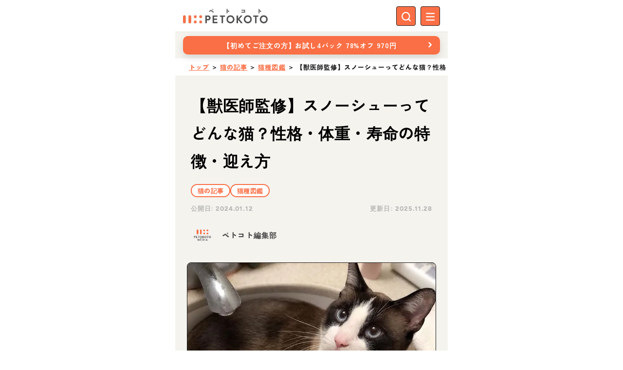

--- FILE ---
content_type: text/html;charset=utf-8
request_url: https://petokoto.com/articles/1463
body_size: 277551
content:
<!DOCTYPE html><html  lang="ja" data-capo=""><head><meta charset="utf-8">
<meta name="viewport" content="width=device-width, initial-scale=1">
<title>【獣医師監修】スノーシューってどんな猫？性格・体重・寿命の特徴・迎え方 | ペトコト（PETOKOTO）</title>
<script src="https://use.typekit.net/qpi7mdj.js" async defer></script>
<script src="//aml.valuecommerce.com/vcdal.js" type="text/javascript" async></script>
<style id="vuetify-theme-stylesheet">:root {
      --v-theme-background: 255,255,255;
      --v-theme-background-overlay-multiplier: 1;
      --v-theme-surface: 255,255,255;
      --v-theme-surface-overlay-multiplier: 1;
      --v-theme-surface-bright: 255,255,255;
      --v-theme-surface-bright-overlay-multiplier: 1;
      --v-theme-surface-light: 238,238,238;
      --v-theme-surface-light-overlay-multiplier: 1;
      --v-theme-surface-variant: 66,66,66;
      --v-theme-surface-variant-overlay-multiplier: 2;
      --v-theme-on-surface-variant: 238,238,238;
      --v-theme-primary: 24,103,192;
      --v-theme-primary-overlay-multiplier: 2;
      --v-theme-primary-darken-1: 31,85,146;
      --v-theme-primary-darken-1-overlay-multiplier: 2;
      --v-theme-secondary: 72,169,166;
      --v-theme-secondary-overlay-multiplier: 1;
      --v-theme-secondary-darken-1: 1,135,134;
      --v-theme-secondary-darken-1-overlay-multiplier: 1;
      --v-theme-error: 216,77,98;
      --v-theme-error-overlay-multiplier: 1;
      --v-theme-info: 33,150,243;
      --v-theme-info-overlay-multiplier: 1;
      --v-theme-success: 76,175,80;
      --v-theme-success-overlay-multiplier: 1;
      --v-theme-warning: 251,140,0;
      --v-theme-warning-overlay-multiplier: 1;
      --v-theme-inactive-greige: 189,189,189;
      --v-theme-inactive-greige-overlay-multiplier: 1;
      --v-theme-border-greige: 168,163,160;
      --v-theme-border-greige-overlay-multiplier: 1;
      --v-theme-p-orange: 250,111,69;
      --v-theme-p-orange-overlay-multiplier: 1;
      --v-theme-p-red: 199,66,62;
      --v-theme-p-red-overlay-multiplier: 2;
      --v-theme-p-brown: 166,118,73;
      --v-theme-p-brown-overlay-multiplier: 1;
      --v-theme-p-yellow: 226,173,88;
      --v-theme-p-yellow-overlay-multiplier: 1;
      --v-theme-p-green: 107,136,83;
      --v-theme-p-green-overlay-multiplier: 1;
      --v-theme-p-blue: 66,134,160;
      --v-theme-p-blue-overlay-multiplier: 1;
      --v-theme-p-beige: 232,225,215;
      --v-theme-p-beige-overlay-multiplier: 1;
      --v-theme-p-black: 78,77,77;
      --v-theme-p-black-overlay-multiplier: 2;
      --v-theme-p-greige-lighten-5: 215,211,206;
      --v-theme-p-greige-lighten-5-overlay-multiplier: 1;
      --v-theme-p-beige-lighten-6: 244,243,238;
      --v-theme-p-beige-lighten-6-overlay-multiplier: 1;
      --v-theme-p-black-lighten-6: 184,184,184;
      --v-theme-p-black-lighten-6-overlay-multiplier: 1;
      --v-theme-on-background: 0,0,0;
      --v-theme-on-surface: 0,0,0;
      --v-theme-on-surface-bright: 0,0,0;
      --v-theme-on-surface-light: 0,0,0;
      --v-theme-on-primary: 255,255,255;
      --v-theme-on-primary-darken-1: 255,255,255;
      --v-theme-on-secondary: 255,255,255;
      --v-theme-on-secondary-darken-1: 255,255,255;
      --v-theme-on-error: 255,255,255;
      --v-theme-on-info: 255,255,255;
      --v-theme-on-success: 255,255,255;
      --v-theme-on-warning: 255,255,255;
      --v-theme-on-inactive-greige: 0,0,0;
      --v-theme-on-border-greige: 255,255,255;
      --v-theme-on-p-orange: 255,255,255;
      --v-theme-on-p-red: 255,255,255;
      --v-theme-on-p-brown: 255,255,255;
      --v-theme-on-p-yellow: 0,0,0;
      --v-theme-on-p-green: 255,255,255;
      --v-theme-on-p-blue: 255,255,255;
      --v-theme-on-p-beige: 0,0,0;
      --v-theme-on-p-black: 255,255,255;
      --v-theme-on-p-greige-lighten-5: 0,0,0;
      --v-theme-on-p-beige-lighten-6: 0,0,0;
      --v-theme-on-p-black-lighten-6: 0,0,0;
      --v-border-color: 0, 0, 0;
      --v-border-opacity: 0.12;
      --v-high-emphasis-opacity: 0.87;
      --v-medium-emphasis-opacity: 0.6;
      --v-disabled-opacity: 0.38;
      --v-idle-opacity: 0.04;
      --v-hover-opacity: 0.04;
      --v-focus-opacity: 0.12;
      --v-selected-opacity: 0.08;
      --v-activated-opacity: 0.12;
      --v-pressed-opacity: 0.12;
      --v-dragged-opacity: 0.08;
      --v-theme-kbd: 33, 37, 41;
      --v-theme-on-kbd: 255, 255, 255;
      --v-theme-code: 245, 245, 245;
      --v-theme-on-code: 0, 0, 0;
    }
    .v-theme--light {
      color-scheme: normal;
      --v-theme-background: 255,255,255;
      --v-theme-background-overlay-multiplier: 1;
      --v-theme-surface: 255,255,255;
      --v-theme-surface-overlay-multiplier: 1;
      --v-theme-surface-bright: 255,255,255;
      --v-theme-surface-bright-overlay-multiplier: 1;
      --v-theme-surface-light: 238,238,238;
      --v-theme-surface-light-overlay-multiplier: 1;
      --v-theme-surface-variant: 66,66,66;
      --v-theme-surface-variant-overlay-multiplier: 2;
      --v-theme-on-surface-variant: 238,238,238;
      --v-theme-primary: 24,103,192;
      --v-theme-primary-overlay-multiplier: 2;
      --v-theme-primary-darken-1: 31,85,146;
      --v-theme-primary-darken-1-overlay-multiplier: 2;
      --v-theme-secondary: 72,169,166;
      --v-theme-secondary-overlay-multiplier: 1;
      --v-theme-secondary-darken-1: 1,135,134;
      --v-theme-secondary-darken-1-overlay-multiplier: 1;
      --v-theme-error: 176,0,32;
      --v-theme-error-overlay-multiplier: 2;
      --v-theme-info: 33,150,243;
      --v-theme-info-overlay-multiplier: 1;
      --v-theme-success: 76,175,80;
      --v-theme-success-overlay-multiplier: 1;
      --v-theme-warning: 251,140,0;
      --v-theme-warning-overlay-multiplier: 1;
      --v-theme-on-background: 0,0,0;
      --v-theme-on-surface: 0,0,0;
      --v-theme-on-surface-bright: 0,0,0;
      --v-theme-on-surface-light: 0,0,0;
      --v-theme-on-primary: 255,255,255;
      --v-theme-on-primary-darken-1: 255,255,255;
      --v-theme-on-secondary: 255,255,255;
      --v-theme-on-secondary-darken-1: 255,255,255;
      --v-theme-on-error: 255,255,255;
      --v-theme-on-info: 255,255,255;
      --v-theme-on-success: 255,255,255;
      --v-theme-on-warning: 255,255,255;
      --v-border-color: 0, 0, 0;
      --v-border-opacity: 0.12;
      --v-high-emphasis-opacity: 0.87;
      --v-medium-emphasis-opacity: 0.6;
      --v-disabled-opacity: 0.38;
      --v-idle-opacity: 0.04;
      --v-hover-opacity: 0.04;
      --v-focus-opacity: 0.12;
      --v-selected-opacity: 0.08;
      --v-activated-opacity: 0.12;
      --v-pressed-opacity: 0.12;
      --v-dragged-opacity: 0.08;
      --v-theme-kbd: 33, 37, 41;
      --v-theme-on-kbd: 255, 255, 255;
      --v-theme-code: 245, 245, 245;
      --v-theme-on-code: 0, 0, 0;
    }
    .v-theme--dark {
      color-scheme: dark;
      --v-theme-background: 18,18,18;
      --v-theme-background-overlay-multiplier: 1;
      --v-theme-surface: 33,33,33;
      --v-theme-surface-overlay-multiplier: 1;
      --v-theme-surface-bright: 204,191,214;
      --v-theme-surface-bright-overlay-multiplier: 2;
      --v-theme-surface-light: 66,66,66;
      --v-theme-surface-light-overlay-multiplier: 1;
      --v-theme-surface-variant: 163,163,163;
      --v-theme-surface-variant-overlay-multiplier: 2;
      --v-theme-on-surface-variant: 66,66,66;
      --v-theme-primary: 33,150,243;
      --v-theme-primary-overlay-multiplier: 2;
      --v-theme-primary-darken-1: 39,124,193;
      --v-theme-primary-darken-1-overlay-multiplier: 2;
      --v-theme-secondary: 84,182,178;
      --v-theme-secondary-overlay-multiplier: 2;
      --v-theme-secondary-darken-1: 72,169,166;
      --v-theme-secondary-darken-1-overlay-multiplier: 2;
      --v-theme-error: 207,102,121;
      --v-theme-error-overlay-multiplier: 2;
      --v-theme-info: 33,150,243;
      --v-theme-info-overlay-multiplier: 2;
      --v-theme-success: 76,175,80;
      --v-theme-success-overlay-multiplier: 2;
      --v-theme-warning: 251,140,0;
      --v-theme-warning-overlay-multiplier: 2;
      --v-theme-on-background: 255,255,255;
      --v-theme-on-surface: 255,255,255;
      --v-theme-on-surface-bright: 0,0,0;
      --v-theme-on-surface-light: 255,255,255;
      --v-theme-on-primary: 255,255,255;
      --v-theme-on-primary-darken-1: 255,255,255;
      --v-theme-on-secondary: 255,255,255;
      --v-theme-on-secondary-darken-1: 255,255,255;
      --v-theme-on-error: 255,255,255;
      --v-theme-on-info: 255,255,255;
      --v-theme-on-success: 255,255,255;
      --v-theme-on-warning: 255,255,255;
      --v-border-color: 255, 255, 255;
      --v-border-opacity: 0.12;
      --v-high-emphasis-opacity: 1;
      --v-medium-emphasis-opacity: 0.7;
      --v-disabled-opacity: 0.5;
      --v-idle-opacity: 0.1;
      --v-hover-opacity: 0.04;
      --v-focus-opacity: 0.12;
      --v-selected-opacity: 0.08;
      --v-activated-opacity: 0.12;
      --v-pressed-opacity: 0.16;
      --v-dragged-opacity: 0.08;
      --v-theme-kbd: 33, 37, 41;
      --v-theme-on-kbd: 255, 255, 255;
      --v-theme-code: 52, 52, 52;
      --v-theme-on-code: 204, 204, 204;
    }
    .v-theme--petokoto {
      color-scheme: normal;
      --v-theme-background: 255,255,255;
      --v-theme-background-overlay-multiplier: 1;
      --v-theme-surface: 255,255,255;
      --v-theme-surface-overlay-multiplier: 1;
      --v-theme-surface-bright: 255,255,255;
      --v-theme-surface-bright-overlay-multiplier: 1;
      --v-theme-surface-light: 238,238,238;
      --v-theme-surface-light-overlay-multiplier: 1;
      --v-theme-surface-variant: 66,66,66;
      --v-theme-surface-variant-overlay-multiplier: 2;
      --v-theme-on-surface-variant: 238,238,238;
      --v-theme-primary: 24,103,192;
      --v-theme-primary-overlay-multiplier: 2;
      --v-theme-primary-darken-1: 31,85,146;
      --v-theme-primary-darken-1-overlay-multiplier: 2;
      --v-theme-secondary: 72,169,166;
      --v-theme-secondary-overlay-multiplier: 1;
      --v-theme-secondary-darken-1: 1,135,134;
      --v-theme-secondary-darken-1-overlay-multiplier: 1;
      --v-theme-error: 216,77,98;
      --v-theme-error-overlay-multiplier: 1;
      --v-theme-info: 33,150,243;
      --v-theme-info-overlay-multiplier: 1;
      --v-theme-success: 76,175,80;
      --v-theme-success-overlay-multiplier: 1;
      --v-theme-warning: 251,140,0;
      --v-theme-warning-overlay-multiplier: 1;
      --v-theme-inactive-greige: 189,189,189;
      --v-theme-inactive-greige-overlay-multiplier: 1;
      --v-theme-border-greige: 168,163,160;
      --v-theme-border-greige-overlay-multiplier: 1;
      --v-theme-p-orange: 250,111,69;
      --v-theme-p-orange-overlay-multiplier: 1;
      --v-theme-p-red: 199,66,62;
      --v-theme-p-red-overlay-multiplier: 2;
      --v-theme-p-brown: 166,118,73;
      --v-theme-p-brown-overlay-multiplier: 1;
      --v-theme-p-yellow: 226,173,88;
      --v-theme-p-yellow-overlay-multiplier: 1;
      --v-theme-p-green: 107,136,83;
      --v-theme-p-green-overlay-multiplier: 1;
      --v-theme-p-blue: 66,134,160;
      --v-theme-p-blue-overlay-multiplier: 1;
      --v-theme-p-beige: 232,225,215;
      --v-theme-p-beige-overlay-multiplier: 1;
      --v-theme-p-black: 78,77,77;
      --v-theme-p-black-overlay-multiplier: 2;
      --v-theme-p-greige-lighten-5: 215,211,206;
      --v-theme-p-greige-lighten-5-overlay-multiplier: 1;
      --v-theme-p-beige-lighten-6: 244,243,238;
      --v-theme-p-beige-lighten-6-overlay-multiplier: 1;
      --v-theme-p-black-lighten-6: 184,184,184;
      --v-theme-p-black-lighten-6-overlay-multiplier: 1;
      --v-theme-on-background: 0,0,0;
      --v-theme-on-surface: 0,0,0;
      --v-theme-on-surface-bright: 0,0,0;
      --v-theme-on-surface-light: 0,0,0;
      --v-theme-on-primary: 255,255,255;
      --v-theme-on-primary-darken-1: 255,255,255;
      --v-theme-on-secondary: 255,255,255;
      --v-theme-on-secondary-darken-1: 255,255,255;
      --v-theme-on-error: 255,255,255;
      --v-theme-on-info: 255,255,255;
      --v-theme-on-success: 255,255,255;
      --v-theme-on-warning: 255,255,255;
      --v-theme-on-inactive-greige: 0,0,0;
      --v-theme-on-border-greige: 255,255,255;
      --v-theme-on-p-orange: 255,255,255;
      --v-theme-on-p-red: 255,255,255;
      --v-theme-on-p-brown: 255,255,255;
      --v-theme-on-p-yellow: 0,0,0;
      --v-theme-on-p-green: 255,255,255;
      --v-theme-on-p-blue: 255,255,255;
      --v-theme-on-p-beige: 0,0,0;
      --v-theme-on-p-black: 255,255,255;
      --v-theme-on-p-greige-lighten-5: 0,0,0;
      --v-theme-on-p-beige-lighten-6: 0,0,0;
      --v-theme-on-p-black-lighten-6: 0,0,0;
      --v-border-color: 0, 0, 0;
      --v-border-opacity: 0.12;
      --v-high-emphasis-opacity: 0.87;
      --v-medium-emphasis-opacity: 0.6;
      --v-disabled-opacity: 0.38;
      --v-idle-opacity: 0.04;
      --v-hover-opacity: 0.04;
      --v-focus-opacity: 0.12;
      --v-selected-opacity: 0.08;
      --v-activated-opacity: 0.12;
      --v-pressed-opacity: 0.12;
      --v-dragged-opacity: 0.08;
      --v-theme-kbd: 33, 37, 41;
      --v-theme-on-kbd: 255, 255, 255;
      --v-theme-code: 245, 245, 245;
      --v-theme-on-code: 0, 0, 0;
    }
    .bg-background {
      --v-theme-overlay-multiplier: var(--v-theme-background-overlay-multiplier);
      background-color: rgb(var(--v-theme-background)) !important;
      color: rgb(var(--v-theme-on-background)) !important;
    }
    .bg-surface {
      --v-theme-overlay-multiplier: var(--v-theme-surface-overlay-multiplier);
      background-color: rgb(var(--v-theme-surface)) !important;
      color: rgb(var(--v-theme-on-surface)) !important;
    }
    .bg-surface-bright {
      --v-theme-overlay-multiplier: var(--v-theme-surface-bright-overlay-multiplier);
      background-color: rgb(var(--v-theme-surface-bright)) !important;
      color: rgb(var(--v-theme-on-surface-bright)) !important;
    }
    .bg-surface-light {
      --v-theme-overlay-multiplier: var(--v-theme-surface-light-overlay-multiplier);
      background-color: rgb(var(--v-theme-surface-light)) !important;
      color: rgb(var(--v-theme-on-surface-light)) !important;
    }
    .bg-surface-variant {
      --v-theme-overlay-multiplier: var(--v-theme-surface-variant-overlay-multiplier);
      background-color: rgb(var(--v-theme-surface-variant)) !important;
      color: rgb(var(--v-theme-on-surface-variant)) !important;
    }
    .bg-primary {
      --v-theme-overlay-multiplier: var(--v-theme-primary-overlay-multiplier);
      background-color: rgb(var(--v-theme-primary)) !important;
      color: rgb(var(--v-theme-on-primary)) !important;
    }
    .bg-primary-darken-1 {
      --v-theme-overlay-multiplier: var(--v-theme-primary-darken-1-overlay-multiplier);
      background-color: rgb(var(--v-theme-primary-darken-1)) !important;
      color: rgb(var(--v-theme-on-primary-darken-1)) !important;
    }
    .bg-secondary {
      --v-theme-overlay-multiplier: var(--v-theme-secondary-overlay-multiplier);
      background-color: rgb(var(--v-theme-secondary)) !important;
      color: rgb(var(--v-theme-on-secondary)) !important;
    }
    .bg-secondary-darken-1 {
      --v-theme-overlay-multiplier: var(--v-theme-secondary-darken-1-overlay-multiplier);
      background-color: rgb(var(--v-theme-secondary-darken-1)) !important;
      color: rgb(var(--v-theme-on-secondary-darken-1)) !important;
    }
    .bg-error {
      --v-theme-overlay-multiplier: var(--v-theme-error-overlay-multiplier);
      background-color: rgb(var(--v-theme-error)) !important;
      color: rgb(var(--v-theme-on-error)) !important;
    }
    .bg-info {
      --v-theme-overlay-multiplier: var(--v-theme-info-overlay-multiplier);
      background-color: rgb(var(--v-theme-info)) !important;
      color: rgb(var(--v-theme-on-info)) !important;
    }
    .bg-success {
      --v-theme-overlay-multiplier: var(--v-theme-success-overlay-multiplier);
      background-color: rgb(var(--v-theme-success)) !important;
      color: rgb(var(--v-theme-on-success)) !important;
    }
    .bg-warning {
      --v-theme-overlay-multiplier: var(--v-theme-warning-overlay-multiplier);
      background-color: rgb(var(--v-theme-warning)) !important;
      color: rgb(var(--v-theme-on-warning)) !important;
    }
    .bg-inactive-greige {
      --v-theme-overlay-multiplier: var(--v-theme-inactive-greige-overlay-multiplier);
      background-color: rgb(var(--v-theme-inactive-greige)) !important;
      color: rgb(var(--v-theme-on-inactive-greige)) !important;
    }
    .bg-border-greige {
      --v-theme-overlay-multiplier: var(--v-theme-border-greige-overlay-multiplier);
      background-color: rgb(var(--v-theme-border-greige)) !important;
      color: rgb(var(--v-theme-on-border-greige)) !important;
    }
    .bg-p-orange {
      --v-theme-overlay-multiplier: var(--v-theme-p-orange-overlay-multiplier);
      background-color: rgb(var(--v-theme-p-orange)) !important;
      color: rgb(var(--v-theme-on-p-orange)) !important;
    }
    .bg-p-red {
      --v-theme-overlay-multiplier: var(--v-theme-p-red-overlay-multiplier);
      background-color: rgb(var(--v-theme-p-red)) !important;
      color: rgb(var(--v-theme-on-p-red)) !important;
    }
    .bg-p-brown {
      --v-theme-overlay-multiplier: var(--v-theme-p-brown-overlay-multiplier);
      background-color: rgb(var(--v-theme-p-brown)) !important;
      color: rgb(var(--v-theme-on-p-brown)) !important;
    }
    .bg-p-yellow {
      --v-theme-overlay-multiplier: var(--v-theme-p-yellow-overlay-multiplier);
      background-color: rgb(var(--v-theme-p-yellow)) !important;
      color: rgb(var(--v-theme-on-p-yellow)) !important;
    }
    .bg-p-green {
      --v-theme-overlay-multiplier: var(--v-theme-p-green-overlay-multiplier);
      background-color: rgb(var(--v-theme-p-green)) !important;
      color: rgb(var(--v-theme-on-p-green)) !important;
    }
    .bg-p-blue {
      --v-theme-overlay-multiplier: var(--v-theme-p-blue-overlay-multiplier);
      background-color: rgb(var(--v-theme-p-blue)) !important;
      color: rgb(var(--v-theme-on-p-blue)) !important;
    }
    .bg-p-beige {
      --v-theme-overlay-multiplier: var(--v-theme-p-beige-overlay-multiplier);
      background-color: rgb(var(--v-theme-p-beige)) !important;
      color: rgb(var(--v-theme-on-p-beige)) !important;
    }
    .bg-p-black {
      --v-theme-overlay-multiplier: var(--v-theme-p-black-overlay-multiplier);
      background-color: rgb(var(--v-theme-p-black)) !important;
      color: rgb(var(--v-theme-on-p-black)) !important;
    }
    .bg-p-greige-lighten-5 {
      --v-theme-overlay-multiplier: var(--v-theme-p-greige-lighten-5-overlay-multiplier);
      background-color: rgb(var(--v-theme-p-greige-lighten-5)) !important;
      color: rgb(var(--v-theme-on-p-greige-lighten-5)) !important;
    }
    .bg-p-beige-lighten-6 {
      --v-theme-overlay-multiplier: var(--v-theme-p-beige-lighten-6-overlay-multiplier);
      background-color: rgb(var(--v-theme-p-beige-lighten-6)) !important;
      color: rgb(var(--v-theme-on-p-beige-lighten-6)) !important;
    }
    .bg-p-black-lighten-6 {
      --v-theme-overlay-multiplier: var(--v-theme-p-black-lighten-6-overlay-multiplier);
      background-color: rgb(var(--v-theme-p-black-lighten-6)) !important;
      color: rgb(var(--v-theme-on-p-black-lighten-6)) !important;
    }
    .text-background {
      color: rgb(var(--v-theme-background)) !important;
    }
    .border-background {
      --v-border-color: var(--v-theme-background);
    }
    .text-surface {
      color: rgb(var(--v-theme-surface)) !important;
    }
    .border-surface {
      --v-border-color: var(--v-theme-surface);
    }
    .text-surface-bright {
      color: rgb(var(--v-theme-surface-bright)) !important;
    }
    .border-surface-bright {
      --v-border-color: var(--v-theme-surface-bright);
    }
    .text-surface-light {
      color: rgb(var(--v-theme-surface-light)) !important;
    }
    .border-surface-light {
      --v-border-color: var(--v-theme-surface-light);
    }
    .text-surface-variant {
      color: rgb(var(--v-theme-surface-variant)) !important;
    }
    .border-surface-variant {
      --v-border-color: var(--v-theme-surface-variant);
    }
    .on-surface-variant {
      color: rgb(var(--v-theme-on-surface-variant)) !important;
    }
    .text-primary {
      color: rgb(var(--v-theme-primary)) !important;
    }
    .border-primary {
      --v-border-color: var(--v-theme-primary);
    }
    .text-primary-darken-1 {
      color: rgb(var(--v-theme-primary-darken-1)) !important;
    }
    .border-primary-darken-1 {
      --v-border-color: var(--v-theme-primary-darken-1);
    }
    .text-secondary {
      color: rgb(var(--v-theme-secondary)) !important;
    }
    .border-secondary {
      --v-border-color: var(--v-theme-secondary);
    }
    .text-secondary-darken-1 {
      color: rgb(var(--v-theme-secondary-darken-1)) !important;
    }
    .border-secondary-darken-1 {
      --v-border-color: var(--v-theme-secondary-darken-1);
    }
    .text-error {
      color: rgb(var(--v-theme-error)) !important;
    }
    .border-error {
      --v-border-color: var(--v-theme-error);
    }
    .text-info {
      color: rgb(var(--v-theme-info)) !important;
    }
    .border-info {
      --v-border-color: var(--v-theme-info);
    }
    .text-success {
      color: rgb(var(--v-theme-success)) !important;
    }
    .border-success {
      --v-border-color: var(--v-theme-success);
    }
    .text-warning {
      color: rgb(var(--v-theme-warning)) !important;
    }
    .border-warning {
      --v-border-color: var(--v-theme-warning);
    }
    .on-background {
      color: rgb(var(--v-theme-on-background)) !important;
    }
    .on-surface {
      color: rgb(var(--v-theme-on-surface)) !important;
    }
    .on-surface-bright {
      color: rgb(var(--v-theme-on-surface-bright)) !important;
    }
    .on-surface-light {
      color: rgb(var(--v-theme-on-surface-light)) !important;
    }
    .on-primary {
      color: rgb(var(--v-theme-on-primary)) !important;
    }
    .on-primary-darken-1 {
      color: rgb(var(--v-theme-on-primary-darken-1)) !important;
    }
    .on-secondary {
      color: rgb(var(--v-theme-on-secondary)) !important;
    }
    .on-secondary-darken-1 {
      color: rgb(var(--v-theme-on-secondary-darken-1)) !important;
    }
    .on-error {
      color: rgb(var(--v-theme-on-error)) !important;
    }
    .on-info {
      color: rgb(var(--v-theme-on-info)) !important;
    }
    .on-success {
      color: rgb(var(--v-theme-on-success)) !important;
    }
    .on-warning {
      color: rgb(var(--v-theme-on-warning)) !important;
    }
    .text-inactive-greige {
      color: rgb(var(--v-theme-inactive-greige)) !important;
    }
    .border-inactive-greige {
      --v-border-color: var(--v-theme-inactive-greige);
    }
    .text-border-greige {
      color: rgb(var(--v-theme-border-greige)) !important;
    }
    .border-border-greige {
      --v-border-color: var(--v-theme-border-greige);
    }
    .text-p-orange {
      color: rgb(var(--v-theme-p-orange)) !important;
    }
    .border-p-orange {
      --v-border-color: var(--v-theme-p-orange);
    }
    .text-p-red {
      color: rgb(var(--v-theme-p-red)) !important;
    }
    .border-p-red {
      --v-border-color: var(--v-theme-p-red);
    }
    .text-p-brown {
      color: rgb(var(--v-theme-p-brown)) !important;
    }
    .border-p-brown {
      --v-border-color: var(--v-theme-p-brown);
    }
    .text-p-yellow {
      color: rgb(var(--v-theme-p-yellow)) !important;
    }
    .border-p-yellow {
      --v-border-color: var(--v-theme-p-yellow);
    }
    .text-p-green {
      color: rgb(var(--v-theme-p-green)) !important;
    }
    .border-p-green {
      --v-border-color: var(--v-theme-p-green);
    }
    .text-p-blue {
      color: rgb(var(--v-theme-p-blue)) !important;
    }
    .border-p-blue {
      --v-border-color: var(--v-theme-p-blue);
    }
    .text-p-beige {
      color: rgb(var(--v-theme-p-beige)) !important;
    }
    .border-p-beige {
      --v-border-color: var(--v-theme-p-beige);
    }
    .text-p-black {
      color: rgb(var(--v-theme-p-black)) !important;
    }
    .border-p-black {
      --v-border-color: var(--v-theme-p-black);
    }
    .text-p-greige-lighten-5 {
      color: rgb(var(--v-theme-p-greige-lighten-5)) !important;
    }
    .border-p-greige-lighten-5 {
      --v-border-color: var(--v-theme-p-greige-lighten-5);
    }
    .text-p-beige-lighten-6 {
      color: rgb(var(--v-theme-p-beige-lighten-6)) !important;
    }
    .border-p-beige-lighten-6 {
      --v-border-color: var(--v-theme-p-beige-lighten-6);
    }
    .text-p-black-lighten-6 {
      color: rgb(var(--v-theme-p-black-lighten-6)) !important;
    }
    .border-p-black-lighten-6 {
      --v-border-color: var(--v-theme-p-black-lighten-6);
    }
    .on-inactive-greige {
      color: rgb(var(--v-theme-on-inactive-greige)) !important;
    }
    .on-border-greige {
      color: rgb(var(--v-theme-on-border-greige)) !important;
    }
    .on-p-orange {
      color: rgb(var(--v-theme-on-p-orange)) !important;
    }
    .on-p-red {
      color: rgb(var(--v-theme-on-p-red)) !important;
    }
    .on-p-brown {
      color: rgb(var(--v-theme-on-p-brown)) !important;
    }
    .on-p-yellow {
      color: rgb(var(--v-theme-on-p-yellow)) !important;
    }
    .on-p-green {
      color: rgb(var(--v-theme-on-p-green)) !important;
    }
    .on-p-blue {
      color: rgb(var(--v-theme-on-p-blue)) !important;
    }
    .on-p-beige {
      color: rgb(var(--v-theme-on-p-beige)) !important;
    }
    .on-p-black {
      color: rgb(var(--v-theme-on-p-black)) !important;
    }
    .on-p-greige-lighten-5 {
      color: rgb(var(--v-theme-on-p-greige-lighten-5)) !important;
    }
    .on-p-beige-lighten-6 {
      color: rgb(var(--v-theme-on-p-beige-lighten-6)) !important;
    }
    .on-p-black-lighten-6 {
      color: rgb(var(--v-theme-on-p-black-lighten-6)) !important;
    }
</style>
<link rel="stylesheet" href="/_nuxt/entry.DYZCbPRM.css">
<link rel="stylesheet" href="/_nuxt/default.BMIGCm1w.css">
<link rel="stylesheet" href="/_nuxt/omusubi.DxIDcVKP.css">
<link rel="stylesheet" href="/_nuxt/VAvatar.DGFeoIRn.css">
<link rel="stylesheet" href="/_nuxt/index.BQim4ag6.css">
<link rel="stylesheet" href="/_nuxt/ProductSwiper.BhwTK0FD.css">
<link rel="stylesheet" href="/_nuxt/article.QrFLQ5Dw.css">
<link rel="stylesheet" href="/_nuxt/index-dh7iM10N.-HxCsrdJ.css">
<link rel="stylesheet" href="/_nuxt/composable.IoNyxWhV.css">
<link rel="stylesheet" href="/_nuxt/VBreadcrumbs.FWYv-Jey.css">
<link rel="preload" as="image" href="https://img.petokoto.com/media/2017/12/20171225-snowshoe2-ym.jpg">
<link rel="modulepreload" as="script" crossorigin href="/_nuxt/BEnqBr7X.js">
<link rel="modulepreload" as="script" crossorigin href="/_nuxt/DgrycGri.js">
<link rel="modulepreload" as="script" crossorigin href="/_nuxt/BlZ9LIXR.js">
<link rel="modulepreload" as="script" crossorigin href="/_nuxt/CCuZp15P.js">
<link rel="modulepreload" as="script" crossorigin href="/_nuxt/Bfce4_pV.js">
<link rel="modulepreload" as="script" crossorigin href="/_nuxt/DXQD8Unx.js">
<link rel="modulepreload" as="script" crossorigin href="/_nuxt/D2NrxnxI.js">
<link rel="modulepreload" as="script" crossorigin href="/_nuxt/B0YHeXuC.js">
<link rel="modulepreload" as="script" crossorigin href="/_nuxt/BeOUSopc.js">
<link rel="modulepreload" as="script" crossorigin href="/_nuxt/BlXm_emt.js">
<link rel="modulepreload" as="script" crossorigin href="/_nuxt/DfDI8Q_J.js">
<link rel="modulepreload" as="script" crossorigin href="/_nuxt/CB8ySCtL.js">
<link rel="modulepreload" as="script" crossorigin href="/_nuxt/9IEdVvov.js">
<link rel="modulepreload" as="script" crossorigin href="/_nuxt/oXDoEi85.js">
<script defer crossorigin="anonymous" src="//pagead2.googlesyndication.com/pagead/js/adsbygoogle.js?client=ca-pub-8620425454044180" data-hid="6f4c83b"></script>
<link rel="prefetch" as="script" crossorigin href="/_nuxt/BvWEwIQc.js">
<link rel="prefetch" as="script" crossorigin href="/_nuxt/B3QE7dA0.js">
<link rel="prefetch" as="script" crossorigin href="/_nuxt/CBtqQ4L1.js">
<link rel="prefetch" as="script" crossorigin href="/_nuxt/f9yVsgv9.js">
<link rel="prefetch" as="script" crossorigin href="/_nuxt/CN2IA_B8.js">
<meta name="theme-color" content="#f4f3ee">
<meta property="og:site_name" content="ペトコト（PETOKOTO）">
<meta property="og:type" content="article">
<meta property="fb:app_id" content="697462293717162">
<meta name="twitter:card" content="summary_large_image">
<meta name="twitter:site" content="@petokoto_news">
<meta name="msapplication-TileColor" content="#fa6f45">
<meta name="msapplication-TileImage" content="https://img.petokoto.com/assets/favicon-144.png">
<link rel="apple-touch-icon" sizes="180x180" href="https://img.petokoto.com/assets/apple-touch-icon-v2.png">
<link rel="icon" type="image/x-icon" href="https://img.petokoto.com/assets/favicon-v2.ico">
<link rel="icon" sizes="32x32" type="image/png" href="https://img.petokoto.com/assets/favicon-v2-32x32.png">
<link rel="icon" sizes="16x16" type="image/png" href="https://img.petokoto.com/assets/favicon-v2-16x16.png">
<link rel="mask-icon" color="#fa6f45" href="https://img.petokoto.com/assets/safari-pinned-tab.svg">
<script type="text/javascript" data-hid="7b71e1f">window._camach_line_ac = [];_camach_line_ac.push(["setAccount", "R5S9JfnNWmuDL2WNAYXUqu;false;LNYHSubwpAQmMEfiSbsgNz"]);var _protocol = (("https:" == document.location.protocol) ? "https://" : "http://"); (function() {var atag = document.createElement("script");atag.type = "text/javascript"; atag.async = true;atag.src = _protocol + "api.line.poti-poti.io/js/camach.popup.js?v=20241030";var s = document.getElementsByTagName("script")[0];s.parentNode.insertBefore(atag, s);})();</script>
<script data-hid="bc50e5a">if (!window.__abg_called){ (window.adsbygoogle = window.adsbygoogle || []); adsbygoogle.pauseAdRequests=0;
      adsbygoogle.push({
        google_ad_client: "ca-pub-8620425454044180",
        overlays: {bottom: false},
        
      }); window.__abg_called = true;}</script>
<meta name="description" content="スノーシューという、まるでシュークリームみたいな名前の猫を知っていますか？　日本では馴染みの浅い猫種ですが、実は私たちがよく知っているある猫種の突然変異なんです。さて、どの猫種でしょうか。今回はアメリカ生まれの、優しい顔立ちが素敵なスノーシューの歴史や性格、特徴について紹介します。">
<meta property="og:url" content="https://petokoto.com/articles/1463">
<meta property="og:title" content="【獣医師監修】スノーシューってどんな猫？性格・体重・寿命の特徴・迎え方 | ペトコト（PETOKOTO）">
<meta property="og:description" content="スノーシューという、まるでシュークリームみたいな名前の猫を知っていますか？　日本では馴染みの浅い猫種ですが、実は私たちがよく知っているある猫種の突然変異なんです。さて、どの猫種でしょうか。今回はアメリカ生まれの、優しい顔立ちが素敵なスノーシューの歴史や性格、特徴について紹介します。">
<meta property="og:image" content="https://img.petokoto.com/media/2017/12/20171225-snowshoe2-ym.jpg">
<meta name="description" content="スノーシューという、まるでシュークリームみたいな名前の猫を知っていますか？　日本では馴染みの浅い猫種ですが、実は私たちがよく知っているある猫種の突然変異なんです。さて、どの猫種でしょうか。今回はアメリカ生まれの、優しい顔立ちが素敵なスノーシューの歴史や性格、特徴について紹介します。">
<meta name="twitter:description" content="スノーシューという、まるでシュークリームみたいな名前の猫を知っていますか？　日本では馴染みの浅い猫種ですが、実は私たちがよく知っているある猫種の突然変異なんです。さて、どの猫種でしょうか。今回はアメリカ生まれの、優しい顔立ちが素敵なスノーシューの歴史や性格、特徴について紹介します。">
<meta name="category" content="猫種図鑑">
<meta name="author" content="ペトコト編集部">
<meta name="pubdate" content="1705035000000">
<link rel="alternate" type="application/rss+xml" title="【獣医師監修】スノーシューってどんな猫？性格・体重・寿命の特徴・迎え方 | ペトコト（PETOKOTO）" href="/sitemap/news.php" data-hid="532a714">
<link rel="canonical" href="https://petokoto.com/articles/1463">
<script type="text/javascript">var vc_pid = "891770837";</script>
<script type="application/ld+json">[{"@context":"https://schema.org","@type":"Article","headline":"【獣医師監修】スノーシューってどんな猫？性格・体重・寿命の特徴・迎え方","image":["https://img.petokoto.com/media/2017/12/20171225-snowshoe2-ym.jpg"],"dateModified":"2025-11-28T05:45:26.793Z","datePublished":"2024-01-12T04:50:00.000Z","author":[{"@type":"Person","name":"ペトコト編集部","url":"https://petokoto.com/authors/petokoto"}]},{"@context":"https://schema.org","@type":"BreadcrumbList","itemListElement":[{"@type":"ListItem","position":1,"name":"petokoto.com","item":"https://petokoto.com/"},{"@type":"ListItem","position":2,"name":"猫の記事","item":"https://petokoto.com/cats"},{"@type":"ListItem","position":3,"name":"猫種図鑑","item":"https://petokoto.com/cats/breed-of-cat"}]}]</script>
<script type="module" src="/_nuxt/BEnqBr7X.js" crossorigin></script></head><body><div id="__nuxt"><div class="v-application v-theme--petokoto v-layout v-layout--full-height v-locale--is-ltr" style=""><div class="v-application__wrap"><!--[--><div class="v-layout" style="z-index:900;position:relative;overflow:hidden;" data-v-a1544277><!--[--><div class="v-application v-theme--petokoto v-layout v-layout--full-height v-locale--is-ltr petokoto" style="" data-v-a1544277><div class="v-application__wrap"><!--[--><main class="v-main" style="--v-layout-left:0px;--v-layout-right:0px;--v-layout-top:0px;--v-layout-bottom:0px;transition:none !important;" data-v-a1544277><!--[--><div class="main-wrapper" data-v-a1544277><div class="column left-column" data-v-a1544277><div class="sticky-inner" data-v-a1544277><div class="mt-8 mb-12" data-v-a1544277 data-v-1b8cf045><h3 class="sidebar-header text-center" data-v-1b8cf045>里親募集中の保護犬猫</h3><div class="mt-4 py-5 mx-auto d-flex justify-space-between flex-column" style="width:320px;height:379px;flex-shrink:0;border-radius:20px;border:1px solid #1A1919;" data-v-1b8cf045><span data-v-1b8cf045></span><a href="https://omusubi-pet.com" target="_blank" rel="noopener noreferrer" class="button-text d-block mx-5 py-4 px-3 text-center cursor-pointer flex-center button-text position-relative" style="max-width:320px;width:280px;height:50px;border-radius:4px;border:1px solid #1A1919;" data-v-1b8cf045><span data-v-1b8cf045>お結びを見る</span><div class="v-responsive v-img v-img--booting" style="height:20px;max-height:20px;max-width:20px;width:20px;position:absolute;top:50%;right:12px;transform:translateY(-50%);" contain data-v-1b8cf045><div class="v-responsive__sizer" style=""></div><!--[--><!--[--><!----><!----><!----><!----><!----><!--]--><!--]--><!----></div></a></div><h3 class="mt-10 text-center sidebar-header" data-v-1b8cf045>ペトコトの取り組み</h3><div class="w-100" data-v-1b8cf045><div class="pt-2 pb-2" style="padding:calc(100vw * 0.03);" data-v-1b8cf045><a href="https://www.eposcard.co.jp/collabo/petokoto/index.html?s=003" target="_blank" data-v-1b8cf045><div class="v-responsive v-img v-img--booting" style="" data-v-1b8cf045><div class="v-responsive__sizer" style="padding-bottom:40%;"></div><!--[--><!--[--><!----><!----><!----><!----><!----><!--]--><!--]--><!----></div></a></div><div class="pt-2 pb-2" style="padding:calc(100vw * 0.03);" data-v-1b8cf045><a href="https://www.petfamilyins.co.jp/agent/petokoto01e/" target="_blank" data-v-1b8cf045><div class="v-responsive v-img v-img--booting rounded-lg" style="" data-v-1b8cf045><div class="v-responsive__sizer" style="padding-bottom:40.05102040816327%;"></div><!--[--><!--[--><!----><!----><!----><!----><!----><!--]--><!--]--><!----></div></a></div><div class="pt-2 pb-2" style="padding:calc(100vw * 0.03);" data-v-1b8cf045><a href="https://www.littlefamily-ssi.com/lp/mirai-01/?utm_medium=petokoto&amp;utm_source=referral&amp;utm_campaign=normal&amp;insAgentNo=littlefamily22" target="_blank" data-v-1b8cf045><div class="v-responsive v-img v-img--booting rounded-lg" style="" data-v-1b8cf045><div class="v-responsive__sizer" style="padding-bottom:40.05102040816327%;"></div><!--[--><!--[--><!----><!----><!----><!----><!----><!--]--><!--]--><!----></div></a></div></div></div></div></div><div class="main-content bg-p-beige-lighten-6 hide-scrollbar" data-v-a1544277><div class="header-wrap" data-v-a1544277 data-v-ba37434f><header style="position:fixed !important;top:0;border-bottom:1px solid #E8E1D7;height:66px;width:100%;max-width:560px;z-index:850;" class="top-position bg-white d-flex align-center" data-v-ba37434f><div class="px-4 app-header-content-wrapper d-flex align-center justify-space-between" data-v-ba37434f><div data-v-ba37434f><a href="/" class="" data-v-ba37434f><div class="v-responsive v-img v-img--booting" style="height:32px;width:174px;" aria-label="PETOKOTO" role="img" contain data-v-ba37434f><div class="v-responsive__sizer" style=""></div><!--[--><!--[--><!----><!----><!----><!----><!----><!--]--><!--]--><!----></div></a></div><div data-v-ba37434f><button type="button" class="v-btn v-btn--flat v-theme--petokoto v-btn--density-default v-btn--size-default v-btn--variant-elevated bg-p-orange pa-2 flex justify-center align-center header-search-button" style="height:40px;min-height:40px;min-width:40px;width:40px;border-radius:4px;border:1px solid  #1A1919;" data-v-ba37434f><!--[--><span class="v-btn__overlay"></span><span class="v-btn__underlay"></span><!--]--><!----><span class="v-btn__content" data-no-activator><!--[--><!--[--><div class="v-responsive v-img v-img--booting bg-p-orange" style="height:24px;width:24px;" contain data-v-ba37434f><div class="v-responsive__sizer" style=""></div><!--[--><!--[--><!----><!----><!----><!----><!----><!--]--><!--]--><!----></div><!--]--><!--]--></span><!----><!----></button><button type="button" class="v-btn v-btn--flat v-theme--petokoto v-btn--density-default v-btn--size-default v-btn--variant-elevated bg-p-orange pa-2 flex justify-center align-center" style="height:40px;min-height:40px;min-width:40px;width:40px;margin-left:10px;border-radius:4px;border:1px solid  #1A1919;" data-v-ba37434f><!--[--><span class="v-btn__overlay"></span><span class="v-btn__underlay"></span><!--]--><!----><span class="v-btn__content" data-no-activator><!--[--><!--[--><div class="v-responsive v-img v-img--booting bg-p-orange" style="height:24px;width:24px;" contain data-v-ba37434f><div class="v-responsive__sizer" style=""></div><!--[--><!--[--><!----><!----><!----><!----><!----><!--]--><!--]--><!----></div><!--]--><!--]--></span><!----><!----></button></div></div></header><!--[--><nav class="v-navigation-drawer v-navigation-drawer--left v-navigation-drawer--temporary v-theme--petokoto v-navigation-drawer--mobile elevation-0 left-drawer bg-p-beige-lighten-6" style="left:0;z-index:804;transform:translateX(-100%);position:absolute;transition:none !important;z-index:880;height:120px !important;margin-top:66px;" data-v-ba37434f app fixed><!----><!----><div class="v-navigation-drawer__content"><!--[--><div class="mt-4 search-nav" style="height:auto;" data-v-ba37434f><form class="v-form mx-auto d-flex" style="width:326px;" novalidate data-v-ba37434f><!--[--><div class="v-input v-input--horizontal v-input--center-affix v-input--density-compact v-theme--petokoto v-locale--is-ltr v-text-field bg-white" style="" data-v-ba37434f><!----><div class="v-input__control"><!--[--><div class="v-field v-field--center-affix v-field--variant-outlined v-theme--petokoto v-locale--is-ltr" style=""><div class="v-field__overlay"></div><div class="v-field__loader"><div class="v-progress-linear v-theme--petokoto v-locale--is-ltr" style="top:0;height:0;--v-progress-linear-height:2px;" role="progressbar" aria-hidden="true" aria-valuemin="0" aria-valuemax="100"><!----><div class="v-progress-linear__background" style="opacity:NaN;"></div><div class="v-progress-linear__buffer" style="opacity:NaN;width:0%;"></div><div class="v-progress-linear__indeterminate"><!--[--><div class="v-progress-linear__indeterminate long" style=""></div><div class="v-progress-linear__indeterminate short" style=""></div><!--]--></div><!----></div></div><!----><div class="v-field__field" data-no-activator><!----><label class="v-label v-field-label" style="" for="input-3"><!----><!--[-->キーワードを入力<!--]--></label><!--[--><!--[--><!----><input value size="1" type="text" id="input-3" aria-describedby="input-3-messages" class="v-field__input"><!----><!--]--><!--]--></div><!----><!----><div class="v-field__outline" style=""><!--[--><div class="v-field__outline__start"></div><div class="v-field__outline__notch"><label class="v-label v-field-label v-field-label--floating" style="" aria-hidden="true" for="input-3"><!----><!--[-->キーワードを入力<!--]--></label></div><div class="v-field__outline__end"></div><!--]--><!----></div></div><!--]--></div><!----><!----></div><button type="button" class="v-btn v-btn--flat v-theme--petokoto v-btn--density-default v-btn--size-default v-btn--variant-elevated bg-p-orange pa-2 flex justify-center align-center" style="height:40px;min-height:36px;min-width:40px;width:40px;margin-left:-1px;border:1px solid #1A1919;border-bottom-left-radius:0;border-top-left-radius:0;" data-v-ba37434f><!--[--><span class="v-btn__overlay"></span><span class="v-btn__underlay"></span><!--]--><!----><span class="v-btn__content" data-no-activator><!--[--><!--[--><div class="v-responsive v-img v-img--booting bg-p-orange" style="height:20px;width:20px;" contain data-v-ba37434f><div class="v-responsive__sizer" style=""></div><!--[--><!--[--><!----><!----><!----><!----><!----><!--]--><!--]--><!----></div><!--]--><!--]--></span><!----><!----></button><!--]--></form><div class="mt-5 flex-center cursor-pointer" data-v-ba37434f><div data-v-ba37434f><div class="v-responsive v-img v-img--booting" style="height:16px;width:16px;" contain data-v-ba37434f><div class="v-responsive__sizer" style=""></div><!--[--><!--[--><!----><!----><!----><!----><!----><!--]--><!--]--><!----></div></div><p class="ml-2 search-drawer-text" data-v-ba37434f>閉じる</p></div></div><!--]--></div><!----></nav><!----><!--]--><!--[--><nav class="v-navigation-drawer v-navigation-drawer--right v-navigation-drawer--temporary v-theme--petokoto v-navigation-drawer--mobile elevation-0 right-drawer bg-p-beige-lighten-6" style="right:0;z-index:804;transform:translateX(100%);position:absolute;transition:none !important;" data-v-ba37434f app><!----><!----><div class="v-navigation-drawer__content"><!--[--><div class="search-nav" data-v-ba37434f><div class="v-list v-theme--petokoto bg-transparent v-list--density-default v-list--one-line mt-15 pa-6" style="" tabindex="0" role="listbox" data-v-ba37434f><!--[--><!--[--><div data-v-ba37434f><div class="right-drawer-header d-flex justify-space-between align-center" style="cursor:pointer;" data-v-ba37434f><p data-v-ba37434f>ショップ</p><div data-v-ba37434f><div class="v-responsive v-img v-img--booting" style="height:14px;width:14px;" data-v-ba37434f><div class="v-responsive__sizer" style=""></div><!--[--><!--[--><!----><!----><!----><!----><!----><!--]--><!--]--><!----></div></div></div><div class="ml-5" data-v-ba37434f data-v-ba37434f><!--[--><!--[--><div class="right-drawer-subgroup" data-v-ba37434f><button type="button" class="right-drawer-subgroup__toggle d-flex justify-space-between align-center" style="font-size:20px;" aria-expanded="false" data-v-ba37434f><span class="subcategory-list__item-text" data-v-ba37434f>犬のごはん・おやつ</span><div data-v-ba37434f><div class="v-responsive v-img v-img--booting" style="height:14px;width:14px;" data-v-ba37434f><div class="v-responsive__sizer" style=""></div><!--[--><!--[--><!----><!----><!----><!----><!----><!--]--><!--]--><!----></div></div></button><div class="ml-5" style="display:none;" data-v-ba37434f data-v-ba37434f><!--[--><!--[--><a href="https://shop.petokoto.com/shop/products" target="_blank" rel="noopener noreferrer" class="d-flex align-center justify-space-between right-drawer-item external-link" data-v-ba37434f><p class="ma-0 subcategory-list__item-text" data-v-ba37434f>すべてのごはん・おやつ</p><div data-v-ba37434f><div class="v-responsive v-img v-img--booting" style="height:16px;width:16px;" data-v-ba37434f><div class="v-responsive__sizer" style=""></div><!--[--><!--[--><!----><!----><!----><!----><!----><!--]--><!--]--><!----></div></div></a><!--]--><!--[--><a href="https://shop.petokoto.com/shop/products#section-fresh" target="_blank" rel="noopener noreferrer" class="d-flex align-center justify-space-between right-drawer-item external-link" data-v-ba37434f><p class="ma-0 subcategory-list__item-text" data-v-ba37434f>冷凍フレッシュ（総合栄養食）</p><div data-v-ba37434f><div class="v-responsive v-img v-img--booting" style="height:16px;width:16px;" data-v-ba37434f><div class="v-responsive__sizer" style=""></div><!--[--><!--[--><!----><!----><!----><!----><!----><!--]--><!--]--><!----></div></div></a><!--]--><!--[--><a href="https://shop.petokoto.com/shop/products#section-wet" target="_blank" rel="noopener noreferrer" class="d-flex align-center justify-space-between right-drawer-item external-link" data-v-ba37434f><p class="ma-0 subcategory-list__item-text" data-v-ba37434f>常温ウェット（総合栄養食）</p><div data-v-ba37434f><div class="v-responsive v-img v-img--booting" style="height:16px;width:16px;" data-v-ba37434f><div class="v-responsive__sizer" style=""></div><!--[--><!--[--><!----><!----><!----><!----><!----><!--]--><!--]--><!----></div></div></a><!--]--><!--[--><a href="https://shop.petokoto.com/shop/products#section-vet" target="_blank" rel="noopener noreferrer" class="d-flex align-center justify-space-between right-drawer-item external-link" data-v-ba37434f><p class="ma-0 subcategory-list__item-text" data-v-ba37434f>療法食</p><div data-v-ba37434f><div class="v-responsive v-img v-img--booting" style="height:16px;width:16px;" data-v-ba37434f><div class="v-responsive__sizer" style=""></div><!--[--><!--[--><!----><!----><!----><!----><!----><!--]--><!--]--><!----></div></div></a><!--]--><!--[--><a href="https://shop.petokoto.com/shop/products#section-snack" target="_blank" rel="noopener noreferrer" class="d-flex align-center justify-space-between right-drawer-item external-link" data-v-ba37434f><p class="ma-0 subcategory-list__item-text" data-v-ba37434f>おやつ</p><div data-v-ba37434f><div class="v-responsive v-img v-img--booting" style="height:16px;width:16px;" data-v-ba37434f><div class="v-responsive__sizer" style=""></div><!--[--><!--[--><!----><!----><!----><!----><!----><!--]--><!--]--><!----></div></div></a><!--]--><!--]--></div></div><!--]--><!--]--></div></div><div data-v-ba37434f><div class="right-drawer-header d-flex justify-space-between align-center" style="cursor:pointer;" data-v-ba37434f><p data-v-ba37434f>メディア</p><div data-v-ba37434f><div class="v-responsive v-img v-img--booting" style="height:14px;width:14px;" data-v-ba37434f><div class="v-responsive__sizer" style=""></div><!--[--><!--[--><!----><!----><!----><!----><!----><!--]--><!--]--><!----></div></div></div><div class="ml-5" data-v-ba37434f data-v-ba37434f><!--[--><!--[--><div class="right-drawer-subgroup" data-v-ba37434f><button type="button" class="right-drawer-subgroup__toggle d-flex justify-space-between align-center" style="font-size:20px;" aria-expanded="false" data-v-ba37434f><span class="subcategory-list__item-text" data-v-ba37434f>犬の記事</span><div data-v-ba37434f><div class="v-responsive v-img v-img--booting" style="height:14px;width:14px;" data-v-ba37434f><div class="v-responsive__sizer" style=""></div><!--[--><!--[--><!----><!----><!----><!----><!----><!--]--><!--]--><!----></div></div></button><div class="ml-5" style="display:none;" data-v-ba37434f data-v-ba37434f><!--[--><!--[--><a href="/dogs" class="" data-v-ba37434f><div class="d-flex align-center justify-space-between right-drawer-item" data-v-ba37434f><p class="ma-0 subcategory-list__item-text" data-v-ba37434f>すべての記事</p><div data-v-ba37434f><div class="v-responsive v-img v-img--booting" style="height:16px;width:16px;" data-v-ba37434f><div class="v-responsive__sizer" style=""></div><!--[--><!--[--><!----><!----><!----><!----><!----><!--]--><!--]--><!----></div></div></div></a><!--]--><!--[--><a href="/dogs/dog-interior" class="" data-v-ba37434f><div class="d-flex align-center justify-space-between right-drawer-item" data-v-ba37434f><p class="ma-0 subcategory-list__item-text" data-v-ba37434f>住まい</p><div data-v-ba37434f><div class="v-responsive v-img v-img--booting" style="height:16px;width:16px;" data-v-ba37434f><div class="v-responsive__sizer" style=""></div><!--[--><!--[--><!----><!----><!----><!----><!----><!--]--><!--]--><!----></div></div></div></a><!--]--><!--[--><a href="/dogs/dog-goods" class="" data-v-ba37434f><div class="d-flex align-center justify-space-between right-drawer-item" data-v-ba37434f><p class="ma-0 subcategory-list__item-text" data-v-ba37434f>グッズ・アイテム</p><div data-v-ba37434f><div class="v-responsive v-img v-img--booting" style="height:16px;width:16px;" data-v-ba37434f><div class="v-responsive__sizer" style=""></div><!--[--><!--[--><!----><!----><!----><!----><!----><!--]--><!--]--><!----></div></div></div></a><!--]--><!--[--><a href="/dogs/gooutwithdogs" class="" data-v-ba37434f><div class="d-flex align-center justify-space-between right-drawer-item" data-v-ba37434f><p class="ma-0 subcategory-list__item-text" data-v-ba37434f>お出かけスポット</p><div data-v-ba37434f><div class="v-responsive v-img v-img--booting" style="height:16px;width:16px;" data-v-ba37434f><div class="v-responsive__sizer" style=""></div><!--[--><!--[--><!----><!----><!----><!----><!----><!--]--><!--]--><!----></div></div></div></a><!--]--><!--[--><a href="/dogs/travel-pets" class="" data-v-ba37434f><div class="d-flex align-center justify-space-between right-drawer-item" data-v-ba37434f><p class="ma-0 subcategory-list__item-text" data-v-ba37434f>ペットと泊まれる宿</p><div data-v-ba37434f><div class="v-responsive v-img v-img--booting" style="height:16px;width:16px;" data-v-ba37434f><div class="v-responsive__sizer" style=""></div><!--[--><!--[--><!----><!----><!----><!----><!----><!--]--><!--]--><!----></div></div></div></a><!--]--><!--[--><a href="/dogs/dogrun" class="" data-v-ba37434f><div class="d-flex align-center justify-space-between right-drawer-item" data-v-ba37434f><p class="ma-0 subcategory-list__item-text" data-v-ba37434f>ドッグラン</p><div data-v-ba37434f><div class="v-responsive v-img v-img--booting" style="height:16px;width:16px;" data-v-ba37434f><div class="v-responsive__sizer" style=""></div><!--[--><!--[--><!----><!----><!----><!----><!----><!--]--><!--]--><!----></div></div></div></a><!--]--><!--[--><a href="/dogs/dogcafe" class="" data-v-ba37434f><div class="d-flex align-center justify-space-between right-drawer-item" data-v-ba37434f><p class="ma-0 subcategory-list__item-text" data-v-ba37434f>ドッグカフェ</p><div data-v-ba37434f><div class="v-responsive v-img v-img--booting" style="height:16px;width:16px;" data-v-ba37434f><div class="v-responsive__sizer" style=""></div><!--[--><!--[--><!----><!----><!----><!----><!----><!--]--><!--]--><!----></div></div></div></a><!--]--><!--[--><a href="/dogs/outdoor" class="" data-v-ba37434f><div class="d-flex align-center justify-space-between right-drawer-item" data-v-ba37434f><p class="ma-0 subcategory-list__item-text" data-v-ba37434f>アウトドア</p><div data-v-ba37434f><div class="v-responsive v-img v-img--booting" style="height:16px;width:16px;" data-v-ba37434f><div class="v-responsive__sizer" style=""></div><!--[--><!--[--><!----><!----><!----><!----><!----><!--]--><!--]--><!----></div></div></div></a><!--]--><!--[--><a href="/dogs/camping" class="" data-v-ba37434f><div class="d-flex align-center justify-space-between right-drawer-item" data-v-ba37434f><p class="ma-0 subcategory-list__item-text" data-v-ba37434f>キャンプ</p><div data-v-ba37434f><div class="v-responsive v-img v-img--booting" style="height:16px;width:16px;" data-v-ba37434f><div class="v-responsive__sizer" style=""></div><!--[--><!--[--><!----><!----><!----><!----><!----><!--]--><!--]--><!----></div></div></div></a><!--]--><!--[--><a href="/dogs/dog-healthcare" class="" data-v-ba37434f><div class="d-flex align-center justify-space-between right-drawer-item" data-v-ba37434f><p class="ma-0 subcategory-list__item-text" data-v-ba37434f>病気</p><div data-v-ba37434f><div class="v-responsive v-img v-img--booting" style="height:16px;width:16px;" data-v-ba37434f><div class="v-responsive__sizer" style=""></div><!--[--><!--[--><!----><!----><!----><!----><!----><!--]--><!--]--><!----></div></div></div></a><!--]--><!--[--><a href="/dogs/dog-trainning" class="" data-v-ba37434f><div class="d-flex align-center justify-space-between right-drawer-item" data-v-ba37434f><p class="ma-0 subcategory-list__item-text" data-v-ba37434f>しつけ</p><div data-v-ba37434f><div class="v-responsive v-img v-img--booting" style="height:16px;width:16px;" data-v-ba37434f><div class="v-responsive__sizer" style=""></div><!--[--><!--[--><!----><!----><!----><!----><!----><!--]--><!--]--><!----></div></div></div></a><!--]--><!--[--><a href="/dogs/dog-care" class="" data-v-ba37434f><div class="d-flex align-center justify-space-between right-drawer-item" data-v-ba37434f><p class="ma-0 subcategory-list__item-text" data-v-ba37434f>ケア</p><div data-v-ba37434f><div class="v-responsive v-img v-img--booting" style="height:16px;width:16px;" data-v-ba37434f><div class="v-responsive__sizer" style=""></div><!--[--><!--[--><!----><!----><!----><!----><!----><!--]--><!--]--><!----></div></div></div></a><!--]--><!--[--><a href="/dogs/dogknowledge" class="" data-v-ba37434f><div class="d-flex align-center justify-space-between right-drawer-item" data-v-ba37434f><p class="ma-0 subcategory-list__item-text" data-v-ba37434f>犬の学び</p><div data-v-ba37434f><div class="v-responsive v-img v-img--booting" style="height:16px;width:16px;" data-v-ba37434f><div class="v-responsive__sizer" style=""></div><!--[--><!--[--><!----><!----><!----><!----><!----><!--]--><!--]--><!----></div></div></div></a><!--]--><!--[--><a href="/dogs/breed-of-dog" class="" data-v-ba37434f><div class="d-flex align-center justify-space-between right-drawer-item" data-v-ba37434f><p class="ma-0 subcategory-list__item-text" data-v-ba37434f>犬種図鑑</p><div data-v-ba37434f><div class="v-responsive v-img v-img--booting" style="height:16px;width:16px;" data-v-ba37434f><div class="v-responsive__sizer" style=""></div><!--[--><!--[--><!----><!----><!----><!----><!----><!--]--><!--]--><!----></div></div></div></a><!--]--><!--[--><a href="/dogs/dog-foods" class="" data-v-ba37434f><div class="d-flex align-center justify-space-between right-drawer-item" data-v-ba37434f><p class="ma-0 subcategory-list__item-text" data-v-ba37434f>犬の栄養・食事</p><div data-v-ba37434f><div class="v-responsive v-img v-img--booting" style="height:16px;width:16px;" data-v-ba37434f><div class="v-responsive__sizer" style=""></div><!--[--><!--[--><!----><!----><!----><!----><!----><!--]--><!--]--><!----></div></div></div></a><!--]--><!--]--></div></div><!--]--><!--[--><div class="right-drawer-subgroup" data-v-ba37434f><button type="button" class="right-drawer-subgroup__toggle d-flex justify-space-between align-center" style="font-size:20px;" aria-expanded="false" data-v-ba37434f><span class="subcategory-list__item-text" data-v-ba37434f>猫の記事</span><div data-v-ba37434f><div class="v-responsive v-img v-img--booting" style="height:14px;width:14px;" data-v-ba37434f><div class="v-responsive__sizer" style=""></div><!--[--><!--[--><!----><!----><!----><!----><!----><!--]--><!--]--><!----></div></div></button><div class="ml-5" style="display:none;" data-v-ba37434f data-v-ba37434f><!--[--><!--[--><a href="/cats" class="" data-v-ba37434f><div class="d-flex align-center justify-space-between right-drawer-item" data-v-ba37434f><p class="ma-0 subcategory-list__item-text" data-v-ba37434f>すべての記事</p><div data-v-ba37434f><div class="v-responsive v-img v-img--booting" style="height:16px;width:16px;" data-v-ba37434f><div class="v-responsive__sizer" style=""></div><!--[--><!--[--><!----><!----><!----><!----><!----><!--]--><!--]--><!----></div></div></div></a><!--]--><!--[--><a href="/cats/cat-interior" class="" data-v-ba37434f><div class="d-flex align-center justify-space-between right-drawer-item" data-v-ba37434f><p class="ma-0 subcategory-list__item-text" data-v-ba37434f>住まい</p><div data-v-ba37434f><div class="v-responsive v-img v-img--booting" style="height:16px;width:16px;" data-v-ba37434f><div class="v-responsive__sizer" style=""></div><!--[--><!--[--><!----><!----><!----><!----><!----><!--]--><!--]--><!----></div></div></div></a><!--]--><!--[--><a href="/cats/cat-goods" class="" data-v-ba37434f><div class="d-flex align-center justify-space-between right-drawer-item" data-v-ba37434f><p class="ma-0 subcategory-list__item-text" data-v-ba37434f>グッズ・アイテム</p><div data-v-ba37434f><div class="v-responsive v-img v-img--booting" style="height:16px;width:16px;" data-v-ba37434f><div class="v-responsive__sizer" style=""></div><!--[--><!--[--><!----><!----><!----><!----><!----><!--]--><!--]--><!----></div></div></div></a><!--]--><!--[--><a href="/cats/cat-healthcare" class="" data-v-ba37434f><div class="d-flex align-center justify-space-between right-drawer-item" data-v-ba37434f><p class="ma-0 subcategory-list__item-text" data-v-ba37434f>病気</p><div data-v-ba37434f><div class="v-responsive v-img v-img--booting" style="height:16px;width:16px;" data-v-ba37434f><div class="v-responsive__sizer" style=""></div><!--[--><!--[--><!----><!----><!----><!----><!----><!--]--><!--]--><!----></div></div></div></a><!--]--><!--[--><a href="/cats/cat-trainning" class="" data-v-ba37434f><div class="d-flex align-center justify-space-between right-drawer-item" data-v-ba37434f><p class="ma-0 subcategory-list__item-text" data-v-ba37434f>しつけ</p><div data-v-ba37434f><div class="v-responsive v-img v-img--booting" style="height:16px;width:16px;" data-v-ba37434f><div class="v-responsive__sizer" style=""></div><!--[--><!--[--><!----><!----><!----><!----><!----><!--]--><!--]--><!----></div></div></div></a><!--]--><!--[--><a href="/cats/cat-care" class="" data-v-ba37434f><div class="d-flex align-center justify-space-between right-drawer-item" data-v-ba37434f><p class="ma-0 subcategory-list__item-text" data-v-ba37434f>ケア</p><div data-v-ba37434f><div class="v-responsive v-img v-img--booting" style="height:16px;width:16px;" data-v-ba37434f><div class="v-responsive__sizer" style=""></div><!--[--><!--[--><!----><!----><!----><!----><!----><!--]--><!--]--><!----></div></div></div></a><!--]--><!--[--><a href="/cats/catknowledge" class="" data-v-ba37434f><div class="d-flex align-center justify-space-between right-drawer-item" data-v-ba37434f><p class="ma-0 subcategory-list__item-text" data-v-ba37434f>猫の学び</p><div data-v-ba37434f><div class="v-responsive v-img v-img--booting" style="height:16px;width:16px;" data-v-ba37434f><div class="v-responsive__sizer" style=""></div><!--[--><!--[--><!----><!----><!----><!----><!----><!--]--><!--]--><!----></div></div></div></a><!--]--><!--[--><a href="/cats/breed-of-cat" class="" data-v-ba37434f><div class="d-flex align-center justify-space-between right-drawer-item" data-v-ba37434f><p class="ma-0 subcategory-list__item-text" data-v-ba37434f>猫種図鑑</p><div data-v-ba37434f><div class="v-responsive v-img v-img--booting" style="height:16px;width:16px;" data-v-ba37434f><div class="v-responsive__sizer" style=""></div><!--[--><!--[--><!----><!----><!----><!----><!----><!--]--><!--]--><!----></div></div></div></a><!--]--><!--[--><a href="/cats/cat-foods" class="" data-v-ba37434f><div class="d-flex align-center justify-space-between right-drawer-item" data-v-ba37434f><p class="ma-0 subcategory-list__item-text" data-v-ba37434f>猫の栄養・食事</p><div data-v-ba37434f><div class="v-responsive v-img v-img--booting" style="height:16px;width:16px;" data-v-ba37434f><div class="v-responsive__sizer" style=""></div><!--[--><!--[--><!----><!----><!----><!----><!----><!--]--><!--]--><!----></div></div></div></a><!--]--><!--]--></div></div><!--]--><!--[--><div class="right-drawer-subgroup" data-v-ba37434f><button type="button" class="right-drawer-subgroup__toggle d-flex justify-space-between align-center" style="font-size:20px;" aria-expanded="false" data-v-ba37434f><span class="subcategory-list__item-text" data-v-ba37434f>特集記事</span><div data-v-ba37434f><div class="v-responsive v-img v-img--booting" style="height:14px;width:14px;" data-v-ba37434f><div class="v-responsive__sizer" style=""></div><!--[--><!--[--><!----><!----><!----><!----><!----><!--]--><!--]--><!----></div></div></button><div class="ml-5" style="display:none;" data-v-ba37434f data-v-ba37434f><!--[--><!--[--><a href="/special" class="" data-v-ba37434f><div class="d-flex align-center justify-space-between right-drawer-item" data-v-ba37434f><p class="ma-0 subcategory-list__item-text" data-v-ba37434f>すべての記事</p><div data-v-ba37434f><div class="v-responsive v-img v-img--booting" style="height:16px;width:16px;" data-v-ba37434f><div class="v-responsive__sizer" style=""></div><!--[--><!--[--><!----><!----><!----><!----><!----><!--]--><!--]--><!----></div></div></div></a><!--]--><!--[--><a href="/special/pet-news" class="" data-v-ba37434f><div class="d-flex align-center justify-space-between right-drawer-item" data-v-ba37434f><p class="ma-0 subcategory-list__item-text" data-v-ba37434f>ニュース</p><div data-v-ba37434f><div class="v-responsive v-img v-img--booting" style="height:16px;width:16px;" data-v-ba37434f><div class="v-responsive__sizer" style=""></div><!--[--><!--[--><!----><!----><!----><!----><!----><!--]--><!--]--><!----></div></div></div></a><!--]--><!--[--><a href="/special/lifestyle" class="" data-v-ba37434f><div class="d-flex align-center justify-space-between right-drawer-item" data-v-ba37434f><p class="ma-0 subcategory-list__item-text" data-v-ba37434f>ライフスタイル</p><div data-v-ba37434f><div class="v-responsive v-img v-img--booting" style="height:16px;width:16px;" data-v-ba37434f><div class="v-responsive__sizer" style=""></div><!--[--><!--[--><!----><!----><!----><!----><!----><!--]--><!--]--><!----></div></div></div></a><!--]--><!--[--><a href="/special/editor-column" class="" data-v-ba37434f><div class="d-flex align-center justify-space-between right-drawer-item" data-v-ba37434f><p class="ma-0 subcategory-list__item-text" data-v-ba37434f>コラム</p><div data-v-ba37434f><div class="v-responsive v-img v-img--booting" style="height:16px;width:16px;" data-v-ba37434f><div class="v-responsive__sizer" style=""></div><!--[--><!--[--><!----><!----><!----><!----><!----><!--]--><!--]--><!----></div></div></div></a><!--]--><!--[--><a href="/special/pet-support" class="" data-v-ba37434f><div class="d-flex align-center justify-space-between right-drawer-item" data-v-ba37434f><p class="ma-0 subcategory-list__item-text" data-v-ba37434f>保護犬猫との暮らし</p><div data-v-ba37434f><div class="v-responsive v-img v-img--booting" style="height:16px;width:16px;" data-v-ba37434f><div class="v-responsive__sizer" style=""></div><!--[--><!--[--><!----><!----><!----><!----><!----><!--]--><!--]--><!----></div></div></div></a><!--]--><!--]--></div></div><!--]--><!--[--><div class="right-drawer-subgroup" data-v-ba37434f><button type="button" class="right-drawer-subgroup__toggle d-flex justify-space-between align-center" style="font-size:20px;" aria-expanded="false" data-v-ba37434f><span class="subcategory-list__item-text" data-v-ba37434f>著者について</span><div data-v-ba37434f><div class="v-responsive v-img v-img--booting" style="height:14px;width:14px;" data-v-ba37434f><div class="v-responsive__sizer" style=""></div><!--[--><!--[--><!----><!----><!----><!----><!----><!--]--><!--]--><!----></div></div></button><div class="ml-5" style="display:none;" data-v-ba37434f data-v-ba37434f><!--[--><!--[--><a href="/authors" class="" data-v-ba37434f><div class="d-flex align-center justify-space-between right-drawer-item" data-v-ba37434f><p class="ma-0 subcategory-list__item-text" data-v-ba37434f>著者一覧</p><div data-v-ba37434f><div class="v-responsive v-img v-img--booting" style="height:16px;width:16px;" data-v-ba37434f><div class="v-responsive__sizer" style=""></div><!--[--><!--[--><!----><!----><!----><!----><!----><!--]--><!--]--><!----></div></div></div></a><!--]--><!--]--></div></div><!--]--><!--]--></div></div><div data-v-ba37434f><div class="right-drawer-header d-flex justify-space-between align-center" style="cursor:pointer;" data-v-ba37434f><p data-v-ba37434f>サービス</p><div data-v-ba37434f><div class="v-responsive v-img v-img--booting" style="height:14px;width:14px;" data-v-ba37434f><div class="v-responsive__sizer" style=""></div><!--[--><!--[--><!----><!----><!----><!----><!----><!--]--><!--]--><!----></div></div></div><div class="ml-5" data-v-ba37434f data-v-ba37434f><!--[--><!--[--><!--[--><a href="https://foods.petokoto.com/dogs-calorie-calculator-v2" target="_blank" rel="noopener noreferrer" class="d-flex align-center justify-space-between right-drawer-item external-link" data-v-ba37434f><p class="ma-0 subcategory-list__item-text" data-v-ba37434f>食事量（カロリー）計算機</p><div data-v-ba37434f><div class="v-responsive v-img v-img--booting" style="height:16px;width:16px;" data-v-ba37434f><div class="v-responsive__sizer" style=""></div><!--[--><!--[--><!----><!----><!----><!----><!----><!--]--><!--]--><!----></div></div></a><!--]--><!--]--><!--[--><!--[--><a href="https://page.line.me/669yilqw" target="_blank" rel="noopener noreferrer" class="d-flex align-center justify-space-between right-drawer-item external-link" data-v-ba37434f><p class="ma-0 subcategory-list__item-text" data-v-ba37434f>獣医師栄養学チームに相談する</p><div data-v-ba37434f><div class="v-responsive v-img v-img--booting" style="height:16px;width:16px;" data-v-ba37434f><div class="v-responsive__sizer" style=""></div><!--[--><!--[--><!----><!----><!----><!----><!----><!--]--><!--]--><!----></div></div></a><!--]--><!--]--><!--[--><!--[--><a href="https://www.petfamilyins.co.jp/agent/petokoto01e/" target="_blank" rel="noopener noreferrer" class="d-flex align-center justify-space-between right-drawer-item external-link" data-v-ba37434f><p class="ma-0 subcategory-list__item-text" data-v-ba37434f>ペトコトペット保険</p><div data-v-ba37434f><div class="v-responsive v-img v-img--booting" style="height:16px;width:16px;" data-v-ba37434f><div class="v-responsive__sizer" style=""></div><!--[--><!--[--><!----><!----><!----><!----><!----><!--]--><!--]--><!----></div></div></a><!--]--><!--]--><!--[--><!--[--><a href="https://www.eposcard.co.jp/collabo/petokoto/index.html?s=003" target="_blank" rel="noopener noreferrer" class="d-flex align-center justify-space-between right-drawer-item external-link" data-v-ba37434f><p class="ma-0 subcategory-list__item-text" data-v-ba37434f>ペトコトカード</p><div data-v-ba37434f><div class="v-responsive v-img v-img--booting" style="height:16px;width:16px;" data-v-ba37434f><div class="v-responsive__sizer" style=""></div><!--[--><!--[--><!----><!----><!----><!----><!----><!--]--><!--]--><!----></div></div></a><!--]--><!--]--><!--[--><!--[--><a href="https://www.littlefamily-ssi.com/lp/mirai-01/?utm_medium=petokoto&amp;utm_source=referral&amp;utm_campaign=normal&amp;insAgentNo=littlefamily22" target="_blank" rel="noopener noreferrer" class="d-flex align-center justify-space-between right-drawer-item external-link" data-v-ba37434f><p class="ma-0 subcategory-list__item-text" data-v-ba37434f>飼い主もしもの保険</p><div data-v-ba37434f><div class="v-responsive v-img v-img--booting" style="height:16px;width:16px;" data-v-ba37434f><div class="v-responsive__sizer" style=""></div><!--[--><!--[--><!----><!----><!----><!----><!----><!--]--><!--]--><!----></div></div></a><!--]--><!--]--><!--]--></div></div><div data-v-ba37434f><div class="right-drawer-header d-flex justify-space-between align-center" style="cursor:pointer;" data-v-ba37434f><p data-v-ba37434f>保護犬猫支援</p><div data-v-ba37434f><div class="v-responsive v-img v-img--booting" style="height:14px;width:14px;" data-v-ba37434f><div class="v-responsive__sizer" style=""></div><!--[--><!--[--><!----><!----><!----><!----><!----><!--]--><!--]--><!----></div></div></div><div class="ml-5" data-v-ba37434f data-v-ba37434f><!--[--><!--[--><!--[--><a href="https://omusubi.petokoto.com/about" target="_blank" rel="noopener noreferrer" class="d-flex align-center justify-space-between right-drawer-item external-link" data-v-ba37434f><p class="ma-0 subcategory-list__item-text" data-v-ba37434f>私たちができること</p><div data-v-ba37434f><div class="v-responsive v-img v-img--booting" style="height:16px;width:16px;" data-v-ba37434f><div class="v-responsive__sizer" style=""></div><!--[--><!--[--><!----><!----><!----><!----><!----><!--]--><!--]--><!----></div></div></a><!--]--><!--]--><!--[--><!--[--><a href="https://omusubi.petokoto.com/link" target="_blank" rel="noopener noreferrer" class="d-flex align-center justify-space-between right-drawer-item external-link" data-v-ba37434f><p class="ma-0 subcategory-list__item-text" data-v-ba37434f>保護団体を支援する</p><div data-v-ba37434f><div class="v-responsive v-img v-img--booting" style="height:16px;width:16px;" data-v-ba37434f><div class="v-responsive__sizer" style=""></div><!--[--><!--[--><!----><!----><!----><!----><!----><!--]--><!--]--><!----></div></div></a><!--]--><!--]--><!--[--><!--[--><a href="https://omusubi.petokoto.com/dogs" target="_blank" rel="noopener noreferrer" class="d-flex align-center justify-space-between right-drawer-item external-link" data-v-ba37434f><p class="ma-0 subcategory-list__item-text" data-v-ba37434f>保護犬を探す</p><div data-v-ba37434f><div class="v-responsive v-img v-img--booting" style="height:16px;width:16px;" data-v-ba37434f><div class="v-responsive__sizer" style=""></div><!--[--><!--[--><!----><!----><!----><!----><!----><!--]--><!--]--><!----></div></div></a><!--]--><!--]--><!--[--><!--[--><a href="https://omusubi.petokoto.com/cats" target="_blank" rel="noopener noreferrer" class="d-flex align-center justify-space-between right-drawer-item external-link" data-v-ba37434f><p class="ma-0 subcategory-list__item-text" data-v-ba37434f>保護猫を探す</p><div data-v-ba37434f><div class="v-responsive v-img v-img--booting" style="height:16px;width:16px;" data-v-ba37434f><div class="v-responsive__sizer" style=""></div><!--[--><!--[--><!----><!----><!----><!----><!----><!--]--><!--]--><!----></div></div></a><!--]--><!--]--><!--[--><!--[--><a href="https://omusubi.petokoto.com/events" target="_blank" rel="noopener noreferrer" class="d-flex align-center justify-space-between right-drawer-item external-link" data-v-ba37434f><p class="ma-0 subcategory-list__item-text" data-v-ba37434f>譲渡会を探す</p><div data-v-ba37434f><div class="v-responsive v-img v-img--booting" style="height:16px;width:16px;" data-v-ba37434f><div class="v-responsive__sizer" style=""></div><!--[--><!--[--><!----><!----><!----><!----><!----><!--]--><!--]--><!----></div></div></a><!--]--><!--]--><!--]--></div></div><div data-v-ba37434f><div class="right-drawer-header d-flex justify-space-between align-center" style="cursor:pointer;" data-v-ba37434f><p data-v-ba37434f>私たちについて</p><div data-v-ba37434f><div class="v-responsive v-img v-img--booting" style="height:14px;width:14px;" data-v-ba37434f><div class="v-responsive__sizer" style=""></div><!--[--><!--[--><!----><!----><!----><!----><!----><!--]--><!--]--><!----></div></div></div><div class="ml-5" data-v-ba37434f data-v-ba37434f><!--[--><!--[--><!--[--><a href="https://corp.petokoto.com/" target="_blank" rel="noopener noreferrer" class="d-flex align-center justify-space-between right-drawer-item external-link" data-v-ba37434f><p class="ma-0 subcategory-list__item-text" data-v-ba37434f>運営会社</p><div data-v-ba37434f><div class="v-responsive v-img v-img--booting" style="height:16px;width:16px;" data-v-ba37434f><div class="v-responsive__sizer" style=""></div><!--[--><!--[--><!----><!----><!----><!----><!----><!--]--><!--]--><!----></div></div></a><!--]--><!--]--><!--[--><!--[--><a href="/terms" class="" data-v-ba37434f><div class="d-flex align-center justify-space-between right-drawer-item" data-v-ba37434f><p class="ma-0 subcategory-list__item-text" data-v-ba37434f>利用規約</p><div data-v-ba37434f><div class="v-responsive v-img v-img--booting" style="height:16px;width:16px;" data-v-ba37434f><div class="v-responsive__sizer" style=""></div><!--[--><!--[--><!----><!----><!----><!----><!----><!--]--><!--]--><!----></div></div></div></a><!--]--><!--]--><!--[--><!--[--><a href="/privacy" class="" data-v-ba37434f><div class="d-flex align-center justify-space-between right-drawer-item" data-v-ba37434f><p class="ma-0 subcategory-list__item-text" data-v-ba37434f>プライバシーポリシー</p><div data-v-ba37434f><div class="v-responsive v-img v-img--booting" style="height:16px;width:16px;" data-v-ba37434f><div class="v-responsive__sizer" style=""></div><!--[--><!--[--><!----><!----><!----><!----><!----><!--]--><!--]--><!----></div></div></div></a><!--]--><!--]--><!--[--><!--[--><a href="https://corp.petokoto.com/" target="_blank" rel="noopener noreferrer" class="d-flex align-center justify-space-between right-drawer-item external-link" data-v-ba37434f><p class="ma-0 subcategory-list__item-text" data-v-ba37434f>お問い合わせ</p><div data-v-ba37434f><div class="v-responsive v-img v-img--booting" style="height:16px;width:16px;" data-v-ba37434f><div class="v-responsive__sizer" style=""></div><!--[--><!--[--><!----><!----><!----><!----><!----><!--]--><!--]--><!----></div></div></a><!--]--><!--]--><!--]--></div></div><!--]--><!--]--></div></div><!--]--></div><!----></nav><!----><!--]--></div><div class="campaign-spacer" data-v-a1544277><a class="campaign-link" href="https://shop.petokoto.com/lp?u=tk97_dogs_013&amp;uqid=Hb9H5a751dd4e2a4&amp;bid=0a1469Fdbc7a2Ff0" target="_blank" rel="noopener" data-v-a1544277><div class="campaign-bar" role="banner" data-v-a1544277 data-v-a1544277><span class="campaign-bar__text text-center" data-v-a1544277> 【初めてご注文の方】<br class="d-block d-sm-none" data-v-a1544277>お試し4パック 78%オフ 970円 </span><span class="campaign-bar__arrow" aria-hidden="true" data-v-a1544277>›</span></div></a></div><!--[--><div class="v-container v-locale--is-ltr article pa-0 pb-md-3" style="" data-v-32006d77><div class="bg-white" data-v-32006d77><ul class="v-breadcrumbs v-breadcrumbs--density-default py-2" style="" data-v-32006d77><!----><!--[--><!--[--><li class="v-breadcrumbs-item" style="" text="トップ"><a class="v-breadcrumbs-item--link" href="/">トップ</a></li><li class="v-breadcrumbs-divider" style="">＞</li><!--]--><!--[--><li class="v-breadcrumbs-item" style="" text="猫の記事"><a class="v-breadcrumbs-item--link" href="/cats">猫の記事</a></li><li class="v-breadcrumbs-divider" style="">＞</li><!--]--><!--[--><li class="v-breadcrumbs-item" style="" text="猫種図鑑"><a class="v-breadcrumbs-item--link" href="/cats/breed-of-cat">猫種図鑑</a></li><li class="v-breadcrumbs-divider" style="">＞</li><!--]--><!--[--><li class="v-breadcrumbs-item v-breadcrumbs-item--disabled" style="" text="【獣医師監修】スノーシューってどんな猫？性格・体重・寿命の特徴・迎え方">【獣医師監修】スノーシューってどんな猫？性格・体重・寿命の特徴・迎え方</li><!----><!--]--><!--]--><!----></ul></div><div class="article__content mx-auto pt-0" data-v-32006d77><div data-v-32006d77><div id="main-article" class="main-article" data-v-32006d77><div class="mt-8 mx-8" data-v-32006d77><h1 data-v-32006d77>【獣医師監修】スノーシューってどんな猫？性格・体重・寿命の特徴・迎え方</h1><div class="mt-5 d-flex align-center flex-wrap" style="gap:8px;" data-v-32006d77><!--[--><a href="/cats" class="article-category" data-v-32006d77>猫の記事</a><a href="/cats/breed-of-cat" class="article-category" data-v-32006d77>猫種図鑑</a><!--]--></div><div class="mt-4 d-flex align-center justify-space-between flex-wrap article-date" data-v-32006d77><p class="article-date mb-0" data-v-32006d77>公開日: <span class="number" data-v-32006d77>2024.01.12</span></p><p class="article-date mb-0" data-v-32006d77>更新日: <span class="number" data-v-32006d77>2025.11.28</span></p></div><div class="mt-6 author-header d-flex align-center" data-v-32006d77><div class="v-avatar v-theme--petokoto v-avatar--density-default v-avatar--variant-flat circle-image" style="width:48px;height:48px;" data-v-32006d77 data-v-f388076d><!--[--><!--[--><div class="v-responsive v-img v-img--booting" style="" data-v-f388076d><div class="v-responsive__sizer" style="padding-bottom:100%;"></div><!--[--><!--[--><!----><!----><!----><!----><!----><!--]--><!--]--><!----></div><!--]--><!--]--><!--[--><!----><span class="v-avatar__underlay"></span><!--]--></div><div class="ml-2" data-v-32006d77><p class="author-name" data-v-32006d77>ペトコト編集部</p><p class="author-position" data-v-32006d77> </p></div></div></div><img class="article-thumbnail mt-8 mx-6" src="https://img.petokoto.com/media/2017/12/20171225-snowshoe2-ym.jpg" alt="【獣医師監修】スノーシューってどんな猫？性格・体重・寿命の特徴・迎え方" data-v-32006d77><div class="mt-12 mx-8 article-description" data-v-32006d77><p data-v-32006d77>スノーシューという、まるでシュークリームみたいな名前の猫を知っていますか？　日本では馴染みの浅い猫種ですが、実は私たちがよく知っているある猫種の突然変異なんです。さて、どの猫種でしょうか。今回はアメリカ生まれの、優しい顔立ちが素敵なスノーシューの歴史や性格、特徴について紹介します。</p></div><!----><!----><div class="mx-3 builderio-article-content" data-v-32006d77><!--[--><script data-id="builderio-init-variants-fns" nonce>
  window.builderIoAbTest = function updateCookiesAndStyles(contentId, variants, isHydrationTarget) {
  function getAndSetVariantId() {
    function setCookie(name, value, days) {
      let expires = '';
      if (days) {
        const date = new Date();
        date.setTime(date.getTime() + days * 24 * 60 * 60 * 1000);
        expires = '; expires=' + date.toUTCString();
      }
      document.cookie = name + '=' + (value || '') + expires + '; path=/' + '; Secure; SameSite=None';
    }
    function getCookie(name) {
      const nameEQ = name + '=';
      const ca = document.cookie.split(';');
      for (let i = 0; i < ca.length; i++) {
        let c = ca[i];
        while (c.charAt(0) === ' ') c = c.substring(1, c.length);
        if (c.indexOf(nameEQ) === 0) return c.substring(nameEQ.length, c.length);
      }
      return null;
    }
    const cookieName = `builder.tests.${contentId}`;
    const variantInCookie = getCookie(cookieName);
    const availableIDs = variants.map(vr => vr.id).concat(contentId);
    if (variantInCookie && availableIDs.includes(variantInCookie)) {
      return variantInCookie;
    }
    let n = 0;
    const random = Math.random();
    for (let i = 0; i < variants.length; i++) {
      const variant = variants[i];
      const testRatio = variant.testRatio;
      n += testRatio;
      if (random < n) {
        setCookie(cookieName, variant.id);
        return variant.id;
      }
    }
    setCookie(cookieName, contentId);
    return contentId;
  }
  const winningVariantId = getAndSetVariantId();
  const styleEl = document.currentScript?.previousElementSibling;
  if (isHydrationTarget) {
    styleEl.remove();
    const thisScriptEl = document.currentScript;
    thisScriptEl?.remove();
  } else {
    const newStyleStr = variants.concat({
      id: contentId
    }).filter(variant => variant.id !== winningVariantId).map(value => {
      return `.variant-${value.id} {  display: none; }
        `;
    }).join('');
    styleEl.innerHTML = newStyleStr;
  }
}
  window.builderIoRenderContent = function updateVariantVisibility(variantContentId, defaultContentId, isHydrationTarget) {
  if (!navigator.cookieEnabled) {
    return;
  }
  function getCookie(name) {
    const nameEQ = name + '=';
    const ca = document.cookie.split(';');
    for (let i = 0; i < ca.length; i++) {
      let c = ca[i];
      while (c.charAt(0) === ' ') c = c.substring(1, c.length);
      if (c.indexOf(nameEQ) === 0) return c.substring(nameEQ.length, c.length);
    }
    return null;
  }
  const cookieName = `builder.tests.${defaultContentId}`;
  const winningVariant = getCookie(cookieName);
  const parentDiv = document.currentScript?.parentElement;
  const isDefaultContent = variantContentId === defaultContentId;
  const isWinningVariant = winningVariant === variantContentId;
  if (isWinningVariant && !isDefaultContent) {
    parentDiv?.removeAttribute('hidden');
    parentDiv?.removeAttribute('aria-hidden');
  } else if (!isWinningVariant && isDefaultContent) {
    parentDiv?.setAttribute('hidden', 'true');
    parentDiv?.setAttribute('aria-hidden', 'true');
  }
  if (isHydrationTarget) {
    if (!isWinningVariant) {
      parentDiv?.remove();
    }
    const thisScriptEl = document.currentScript;
    thisScriptEl?.remove();
  }
  return;
}
  </script><!----><div builder-content-id="30d018fc-b34a-4182-b731-a8c99a895deb" builder-model="article" class="variant-30d018fc-b34a-4182-b731-a8c99a895deb"><!--[--><!----><style data-id="builderio-content" nonce>.builder-button {
  all: unset;
}

.builder-text > p:first-of-type, .builder-text > .builder-paragraph:first-of-type {
  margin: 0;
}
.builder-text > p, .builder-text > .builder-paragraph {
  color: inherit;
  line-height: inherit;
  letter-spacing: inherit;
  font-weight: inherit;
  font-size: inherit;
  text-align: inherit;
  font-family: inherit;
}</style><div class="builder-blocks component-178o76acnws" style="" data-v-824f09a8><!--[--><!--[--><!--[--><style data-id="builderio-block" nonce>.builder-c404893189a74f0ea1bf1da5f833c671 {
    display: flex;
flex-direction: column;
position: relative;
flex-shrink: 0;
box-sizing: border-box;
margin-top: 20px;
  }   </style><!--[--><!--[--><div builder-id="builder-c404893189a74f0ea1bf1da5f833c671" style="" class="builder-c404893189a74f0ea1bf1da5f833c671 builder-block"><!--[--><!--[--><div class="contents-list mx-3 py-5 px-6 bg-white" data-v-6d547145><div class="header" data-v-6d547145>目次</div><ul class="collapsed inner-wrap description__wrapper" data-v-6d547145><!--[--><!--]--></ul><div class="mt-8 text-center flex-center" data-v-6d547145><div class="py-4 px-3 cursor-pointer flex-center bg-white button-text" style="max-width:320px;width:100%;height:50px;border-radius:4px;border:1px solid #1A1919;" data-v-6d547145><div class="v-responsive v-img v-img--booting" style="height:16px;max-height:16px;max-width:16px;width:16px;" contain data-v-6d547145><div class="v-responsive__sizer" style=""></div><!--[--><!--[--><!----><!----><!----><!----><!----><!--]--><!--]--><!----></div><span class="ml-2" data-v-6d547145>もっと見る</span></div></div></div><!--[--><!--]--><!--]--><!--]--></div><!--]--><!--]--><!--]--><!--[--><style data-id="builderio-block" nonce>.builder-8e522b8b6672413c95df1a61633de5da {
    display: flex;
flex-direction: column;
position: relative;
flex-shrink: 0;
box-sizing: border-box;
margin-top: 20px;
  }   </style><!--[--><!--[--><div builder-id="builder-8e522b8b6672413c95df1a61633de5da" style="" class="builder-8e522b8b6672413c95df1a61633de5da builder-block"><!--[--><!--[--><div class="mt-5 ad_slot_sp_article_default_wrapper"><ins class="adsbygoogle ad_slot_sp_article_default" style="display:block;" data-ad-client="ca-pub-8620425454044180" data-ad-slot="4127109972" data-ad-format data-analytics-uacct data-analytics-domain-name data-adsbygoogle-status data-ad-full-width-responsive="false" full-width-responsive data-v-101bfb4a></ins></div><!--[--><!--]--><!--]--><!--]--></div><!--]--><!--]--><!--]--><!--[--><style data-id="builderio-block" nonce>   </style><!--[--><!--[--><div builder-id="afaa5a7d-fed0-40e4-89fb-b7d48c8850a9" style="" class="afaa5a7d-fed0-40e4-89fb-b7d48c8850a9 builder-block"><!--[--><!--[--><div class="builder-custom-code"><div class="article-content">
  <div class="content">
    <h2 id="header-1">スノーシューの基礎知識</h2>
    <center>
      <img src="https://img.petokoto.com/media/2017/12/20171225-snowshoe-ym-300x227.jpg" alt="スノーシュー猫" width="100%" height="300" class="alignnone size-medium wp-image-35129" />
      <div class="source">Photo by <a href="https://www.instagram.com/burtonthecat/" target="_blank">burtonthecat</a>さん Thanks!</div>
    </center>

    スノーシューは英語で「SnowShoe」と表記し、<span class="under-line">四脚がまるで雪のように真っ白であることから</span>名付けられました。

    <h2 id="header-2">スノーシューの歴史</h2>
    <center>
      <img src="https://img.petokoto.com/media/2017/12/20171225-snowshoe2-ym-300x224.jpg" alt="スノーシュー猫" width="100%" height="224" class="alignnone size-medium wp-image-35127" />

      <div class="source">Photo by <a href="https://www.instagram.com/lil.peanut.hua/" target="_blank">lil.peanut.hua</a>さん Thanks!</div>
    </center>

    スノーシューの起源は1960年代にまでさかのぼります。アメリカでシャム猫のブリーダーをしていたドロシーという女性は、生まれてきたシャム猫の子猫の中に、四脚がまるで靴下を履いているように真っ白な子を3匹見つけました。ドロシーはその猫たちを大変気に入り、新種の猫として確立しようとする試みを始めました。
    <br /><br />
    3匹の子猫たちが成長をした後に、ドロシーがその中の1匹とアメリカンショートヘアを掛け合わせてみることにしました。<br />
    <br />
    その結果、四脚が白いだけではなくて、顔は白のハチワレ（額から頬にかけて、八の字のような模様をしている猫）の、シャム猫やアメリカンショートヘアとは容姿も性格も全く異なった新種の猫を誕生させることに成功しました。
    <br /><br />
    実はスノーシューの歴史に関する記録は、他の猫種に比べると、ほとんど残っていません。記録保管の不十分さもさることながら、その一番の理由はスノーシューの毛色にありました。<br />
    <br />
    スノーシューの祖先であるシャム猫の毛色は、シール（ダークブラウン）やチョコレート、ブルー（グレー）などが一般的ですが、ごくまれに突然変異でホワイトの模様が入ったシャム猫が生まれることがあります。
    <br /><br />
    しかしキャットショーにおいて、ホワイトの模様が入っているとシャム猫として認められない場合があり、あまり好まれてはいませんでした。そのため、当時の猫のブリーダーたちは、ドロシーがスノーシューを作出したことを「今まで排除していた、ホワイトの毛色にさせる要素を多く持ったシャム猫をあえて作り出した」と考えて、反感を抱いていたのです。
    <br /><br />
    1960年代以降、人々のスノーシューに対する関心は次第に低下し、1977年にスノーシューのブリーダーはたった一人しかいませんでした。しかしその後、スノーシューは徐々に人々の関心を取り戻し、1989年にはスノーシューのブリーダーが30人近くいたことが、記録に残っています。<br />
    <br />
    猫の主要な血統書登録団体であるTICAには、1994年に純血種として登録されました。

    <h2 id="header-3">スノーシューの性格</h2>
    スノーシューはとてもユニークな性格をしていて、スノーシューの性格も<span class="under-line">猫によってさまざま</span>です。<br />
    <br />
    恥ずかしがり屋さんの子もいれば、少し気難しいけど優しい子、まるでホームヘルパーさんのように飼い主さんのことをいつも気にかけてくれる子もいます。<br />
    <br />
    どのスノーシューにも共通して言えることは、愛情深い性格をしていて、飼い主さんのことが大好きだということです。

    <h2 id="header-4">スノーシューの特徴</h2>
    スノーシューは、走ったり、ジャンプをしたりするのに丁度よい、<span class="under-line">バランスの取れた体つきが特徴</span>です。<br />
    <br />
    最大の魅力は、まるでくつ下を履いているような真っ白な四脚ですが、実は生まれたての頃は足先だけでなくて全身が真っ白な毛に身を包んでいます。数週間かけて、成長と共に徐々に毛が色付き始めるのです。

    <h2 id="header-5">スノーシューの平均寿命や体重</h2>
    スノーシューの平均寿命は<span class="under-line">14歳〜16歳</span>といわれており、一般的な猫の平均寿命が15歳前後なのに対して少し長めです。 <br /><br />
    スノーシューの平均体重は<span class="under-line">メスが3kg〜5.5kg、オスが4kg〜6.5kg</span>です。

    <h2 id="header-6">スノーシューの毛色</h2>
    <center>
      <img src="https://img.petokoto.com/media/2017/12/20171225-snowshoe3-ym-240x300.jpg" alt="スノーシュー猫" width="100%" height="300" class="alignnone size-medium wp-image-35136" />

      <div class="source">Photo by <a href="https://www.instagram.com/picoalonso/" target="_blank">picoalonso</a>さん Thanks!</div>
    </center>

    スノーシューの人気の毛色はシール（ダークブラウン）です。<br />
    <br />
    その他にもライラック（薄いブルー）やフォーンなどがありますが、明るめの毛色は白い四脚が強調されなくなるため、あまり一般的ではありません。

    <h2 id="header-7">スノーシューがかかりやすい病気</h2>
    スノーシューは先天的な理由により病気になりにくいといわれていますが、猫種に限らず<span class="under-line">猫は腎臓病になりやすい体質</span>を持っています。<br />
    <br />
    猫は病気を隠す習性があり、飼い主が気付いた時には手遅れだったというケースが少なくありません。定期健診は怠らないようにしてください。

    <h3>肥大型心筋症</h3>
    猫の心筋症とは、心臓の筋肉に異常が起こることによって心臓が正常に機能しなくなってしまう病気です。詳しくは、以下の関連記事を御覧ください。

    <h3>泌尿器疾患</h3>
    おしっこの病気が猫に一番多い病気です。多飲多尿でないか、尿の回数は少なくなっていないかなど、こまめにチェックしてあげてください。
    <br />
    <br />
    <div class="youtube">
      <iframe width="560" height="315" src="https://www.youtube.com/embed/ZLLZZP5zqJM?si=PCm2E0kqh5EYk4AU" title="YouTube video player" frameborder="0" allow="accelerometer; autoplay; clipboard-write; encrypted-media; gyroscope; picture-in-picture; web-share" allowfullscreen></iframe>
    </div>

    <div class="kanren">
      <div>関連記事</div>
      <div class="link"><a href="https://petokoto.com/articles/195">猫の糖尿病｜症状・かかりやすい猫種や年代・原因・治療法について獣医師が解説</a></div>
    </div>

    <div class="source">参照：<a href="https://phz8.petinsurance.com/" target="_blank">Nationwide Pet HealthZone</a></div>

    <h2 id="header-8">スノーシューの育て方</h2>
    スノーシューを家に迎えたら、定期的なトリミングを行うように心掛けましょう。

    <h3>定期的なトリミング</h3>
    トリミングとは「シャンプー」「ブラッシング」「耳掃除」「爪切り」などの、猫の体に関するお世話の総称です。猫は室内飼いが基本ですので、動物病院に行くこと以外に外出をしたことがない子がほとんどだと思います。<br />
    <br />
    普段慣れていないトリミングサロンへ行って、見知らぬ犬や猫ばかりがいる場所にいるとストレスがたまってしまう子もいます。そのため、猫のトリミングは基本的に飼い主さんが行うことをおすすめします。<br />
    <br />
    短毛種の場合は毛に汚れがたまりにくいため、<span class="under-line">シャンプーは4〜5カ月に1回ほどで大丈夫ですが、ブラッシングは毎日するようにしてください。</span>抜け毛を猫がたくさん飲み込んでしまうと、毛球症などの原因となってしまいます。
    <br />
    <br />
    <div class="youtube">
      <iframe width="560" height="315" src="https://www.youtube.com/embed/4SSjaFbLBqA?si=jBZWhSxx4ojwDYlD" title="YouTube video player" frameborder="0" allow="accelerometer; autoplay; clipboard-write; encrypted-media; gyroscope; picture-in-picture; web-share" allowfullscreen></iframe>
    </div>

    <h2 id="header-9">スノーシューのケア（シャンプー・ブラッシング）</h2>
    スノーシューは毛が短いので、頻繁なブラッシングやシャンプーは必要ありません。<span class="under-line">週に1度程度の念入りなブラッシングで、汚れや抜け毛を取ってあげましょう。</span>

    <h2 id="header-10">スノーシューのかかりやすい病気</h2>
    特に注意しなければいけない病気などはありませんが、いざという時のために血液型を調べておくと安心です。大きいからといってご飯をあげすぎると肥満症を招くので、体重の管理にも注意しましょう。

    <h3>肥大型心筋症</h3>
    猫の心筋症とは、心臓の筋肉に異常が起こることによって心臓が正常に機能しなくなってしまう病気です。詳しくは、以下の関連記事を御覧ください。

    <h3>泌尿器疾患</h3>
    おしっこの病気が猫に一番多い病気です。多飲多尿でないか、尿の回数は少なくなっていないかなど、こまめにチェックしてあげてください。
    <br />
    <br />
    <div class="youtube">
      <iframe width="560" height="315" src="https://www.youtube.com/embed/ZLLZZP5zqJM?si=PCm2E0kqh5EYk4AU" title="YouTube video player" frameborder="0" allow="accelerometer; autoplay; clipboard-write; encrypted-media; gyroscope; picture-in-picture; web-share" allowfullscreen></iframe>
    </div>

    <div class="kanren">
      <div>関連記事</div>
      <div class="link"><a href="https://petokoto.com/articles/195">猫の糖尿病｜症状・かかりやすい猫種や年代・原因・治療法について獣医師が解説</a></div>
    </div>

    <div class="source">参照：<a href="https://phz8.petinsurance.com/" target="_blank">Nationwide Pet HealthZone</a></div>

    <h2 id="header-12">スノーシューの迎え方</h2>
    スノーシューの迎え方はさまざまです。猫を迎える際にぜひ参考にしてみてください。


  </div>
</div>
</div><!--[--><!--]--><!--]--><!--]--></div><!--]--><!--]--><!--]--><!--[--><style data-id="builderio-block" nonce>.builder-ee9859cde6164312af5ec9fcc3f8034a {
    display: flex;
flex-direction: column;
position: relative;
flex-shrink: 0;
box-sizing: border-box;
  }   </style><!--[--><div class="builder-ee9859cde6164312af5ec9fcc3f8034a builder-block builder-symbol builder-ee9859cde6164312af5ec9fcc3f8034a builder-block" builder-id="builder-ee9859cde6164312af5ec9fcc3f8034a"><!--[--><!----><!----><div builder-content-id="77fb22c9801944a4abac1be0b4e1146f" builder-model="symbol" class="variant-77fb22c9801944a4abac1be0b4e1146f" nonce><!--[--><!----><style data-id="builderio-content" nonce></style><div class="builder-blocks component-178o76acnws" style="" data-v-824f09a8><!--[--><!--[--><!--[--><style data-id="builderio-block" nonce>.builder-48bd6a28e2354411ba305d09a39c08ea {
    display: flex;
flex-direction: column;
position: relative;
flex-shrink: 0;
box-sizing: border-box;
margin-top: 20px;
  }   </style><!--[--><!--[--><div builder-id="builder-48bd6a28e2354411ba305d09a39c08ea" style="" class="builder-48bd6a28e2354411ba305d09a39c08ea builder-block"><!--[--><!--[--><div class="builder-custom-code" scriptsclientonly="false"><div class="article-content">
  <div class="content">
    <h3>保護猫から迎える</h3>
    <figure class="image-wrapper">
      <a href="https://omusubi.petokoto.com/" target="_blank" rel="noopener">
        <img src="https://img.petokoto.com/media/2020/08/20200812_omusubi_to.jpg" alt="保護犬猫マッチングサイトのOMUSUBI" />
      </a>
    </figure>

    <p>保護され、里親を探している猫は雑種だけでなく、血統書のある猫も多くいます。PETOKOTO代表・大久保の愛犬コルクも、もともと足が内股という理由でペットショップの競り市で捨てられていた元保護犬でした。</p>
    <p>ペトコトの姉妹サイトである保護犬・保護猫マッチングサイト「<a href="https://omusubi.petokoto.com/" target="_blank" rel="noopener">ペトコトお結び（OMUSUBI）</a>」も、ぜひ覗いてみてください。</p>
    <div class="button-container">
      <a href="https://omusubi.petokoto.com/" class="cta-button button" target="_blank" rel="noopener"> ペトコトお結びで保護犬猫を探す </a>
    </div>
  </div>
</div>
</div><!--[--><!--]--><!--]--><!--]--></div><!--]--><!--]--><!--]--><!--[--><style data-id="builderio-block" nonce>.builder-pixel-i9h0yyolmxp {
    height: 0;
width: 0;
display: block;
opacity: 0;
overflow: hidden;
pointer-events: none;
  }   </style><!--[--><img src="https://cdn.builder.io/api/v1/pixel?apiKey=18b95133cb5d4b0f8da8f941b4f83639" aria-hidden="true" alt role="presentation" width="0" height="0" builder-id="builder-pixel-i9h0yyolmxp" style="" class="builder-pixel-i9h0yyolmxp builder-block"><!--]--><!--]--><!--]--><!--]--></div><!--]--></div><!--]--></div><!--]--><!--]--><!--[--><style data-id="builderio-block" nonce>.builder-04f4b3ba461048a5bcc17a46b381eaf1 {
    display: flex;
flex-direction: column;
position: relative;
flex-shrink: 0;
box-sizing: border-box;
margin-top: 20px;
  }   </style><!--[--><!--[--><div builder-id="builder-04f4b3ba461048a5bcc17a46b381eaf1" style="" class="builder-04f4b3ba461048a5bcc17a46b381eaf1 builder-block"><!--[--><!--[--><div class="pb-4 mx-4 omusubi-swiper-wrapper" data-v-040e9f93><!----><div data-v-040e9f93><span data-v-040e9f93></span></div><div class="mt-5 flex-center" data-v-040e9f93><a href="https://omusubi.petokoto.com/cats/term_05" target="_blank" rel="noopener noreferrer" class="button-text d-block mx-5 py-4 px-3 text-center cursor-pointer flex-center position-relative" style="max-width:320px;width:280px;height:50px;border-radius:4px;border:1px solid #1A1919;" data-v-040e9f93><span data-v-040e9f93>もっと見る</span><div class="v-responsive v-img v-img--booting" style="height:20px;max-height:20px;max-width:20px;width:20px;position:absolute;top:50%;right:12px;transform:translateY(-50%);" contain data-v-040e9f93><div class="v-responsive__sizer" style=""></div><!--[--><!--[--><!----><!----><!----><!----><!----><!--]--><!--]--><!----></div></a></div></div><!--[--><!--]--><!--]--><!--]--></div><!--]--><!--]--><!--]--><!--[--><style data-id="builderio-block" nonce>   </style><!--[--><!--[--><div builder-id="builder-31252fcf4a3d45a7baa99a6aed9a5c01" style="" class="builder-31252fcf4a3d45a7baa99a6aed9a5c01 builder-block"><!--[--><!--[--><div class="builder-custom-code"><div class="article-content">
  <div class="content">

    <div class="youtube">
      <iframe width="100%" height="315" src="https://www.youtube.com/embed/JVyDMh7n5qc?si=_4lChShJaZdKcsbo" title="YouTube video player" frameborder="0" allow="accelerometer; autoplay; clipboard-write; encrypted-media; gyroscope; picture-in-picture; web-share" allowfullscreen></iframe>
    </div>

    <h3>ブリーダーやキャッテリーから迎える</h3>
    血統など気にするのであれば信頼できるブリーダーやキャッテリーから迎えるという方法もあります。<br />
    <br />
    実際に猫が生まれた場所へ見学に行くことで育った環境を実際に知ることができ、育てる上でのアドバイスを聞くこともできます。

    <h3>ペットショップから迎える</h3>
    ペットショップでは血統書付きのスノーシューを見つけることができます。

    <h2 id="header-13">スノーシューを迎える前に理解を！</h2>
    スノーシューは愛らしい容姿と個性的な性格をしていて、とても素敵ですよね！<br />
    <br />
    「犬は人につき、猫は家につく」と言われていますが、猫も飼い主さんとの時間を大切にしています。猫を家に迎えた際は、たくさん遊んであげるようにしてくださいね！
    <br />
    <br />
    なお、本稿は以下を参照して執筆しています。
    <div class="source">
      <ul>
        <li>参照：<a href="https://www.tica.org/" target="_blank">TICA</a></li>
      </ul>
    </div>
    <br />

    <div class="youtube">
      <iframe width="560" height="315" src="https://www.youtube.com/embed/sc_3pDsbhPU?si=NMJMiw2jsMxHwYTR" title="YouTube video player" frameborder="0" allow="accelerometer; autoplay; clipboard-write; encrypted-media; gyroscope; picture-in-picture; web-share" allowfullscreen></iframe>
    </div>
  </div>
</div>
</div><!--[--><!--]--><!--]--><!--]--></div><!--]--><!--]--><!--]--><!--[--><style data-id="builderio-block" nonce>.builder-dfb0482970734b0792a31003ae0509c4 {
    display: flex;
flex-direction: column;
position: relative;
flex-shrink: 0;
box-sizing: border-box;
  }   </style><!--[--><div class="builder-dfb0482970734b0792a31003ae0509c4 builder-block builder-symbol builder-dfb0482970734b0792a31003ae0509c4 builder-block" builder-id="builder-dfb0482970734b0792a31003ae0509c4"><!--[--><!----><!----><div builder-content-id="cef162765e984303b29111b14614bdf7" builder-model="symbol" class="variant-cef162765e984303b29111b14614bdf7" nonce><!--[--><!----><style data-id="builderio-content" nonce></style><div class="builder-blocks component-178o76acnws" style="" data-v-824f09a8><!--[--><!--[--><!--[--><style data-id="builderio-block" nonce>.builder-8257b6a25d254888b260a1acb98e11ac {
    display: flex;
flex-direction: column;
position: relative;
flex-shrink: 0;
box-sizing: border-box;
margin-top: 20px;
  }   </style><!--[--><!--[--><div builder-id="builder-8257b6a25d254888b260a1acb98e11ac" style="" class="builder-8257b6a25d254888b260a1acb98e11ac builder-block"><!--[--><!--[--><div class="builder-custom-code" scriptsclientonly="false"><div class="article-content">
  <div class="content new">
    <section>
      <h2>愛犬・愛猫のもしもの時に備えていますか？</h2>

      <figure class="image-wrapper">
        <a href="https://www.petfamilyins.co.jp/agent/petokoto01e/" target="_blank">
          <img src="https://cdn.builder.io/api/v1/image/assets%2F18b95133cb5d4b0f8da8f941b4f83639%2F71665d7feb054b93a436c72ba30b59da" alt="ペトコト保険" />
        </a>
      </figure>

      <p>ペットも突然病気やケガをすることがあり、その際には高額な治療費がかかることがあります。そんな時に役立つ保険の一例が、<span class="under-line">ペトコト保険</span>です。</p>

      <p>ペトコト保険は、<span class="under-line">ペトコトお結び（OMUSUBI）の運営や登録保護団体への寄付・支援</span>にも活用されており、<span class="under-line">保護犬・保護猫の未来を守る取り組み</span>にもつながっています。</p>

      <p>
        大切な家族のために、どんな選択肢があるのか知っておくことも重要です。<br />
        まずは、公式サイトで詳細をチェックしてみませんか？
      </p>

      <div class="button-container">
        <a href="https://www.petfamilyins.co.jp/agent/petokoto01e/" target="_blank" class="button" rel="noopener"> 公式サイトで詳細を見る </a>
      </div>
    </section>
  </div>
</div>
</div><!--[--><!--]--><!--]--><!--]--></div><!--]--><!--]--><!--]--><!--[--><style data-id="builderio-block" nonce>.builder-pixel-pw976rbffu {
    height: 0;
width: 0;
display: block;
opacity: 0;
overflow: hidden;
pointer-events: none;
  }   </style><!--[--><img src="https://cdn.builder.io/api/v1/pixel?apiKey=18b95133cb5d4b0f8da8f941b4f83639" aria-hidden="true" alt role="presentation" width="0" height="0" builder-id="builder-pixel-pw976rbffu" style="" class="builder-pixel-pw976rbffu builder-block"><!--]--><!--]--><!--]--><!--]--></div><!--]--></div><!--]--></div><!--]--><!--]--><!--[--><style data-id="builderio-block" nonce>.builder-13e2f6a9d0684eb6a0d64b24c2c6b1ae {
    display: flex;
flex-direction: column;
position: relative;
flex-shrink: 0;
box-sizing: border-box;
  }   </style><!--[--><div class="builder-13e2f6a9d0684eb6a0d64b24c2c6b1ae builder-block builder-symbol builder-13e2f6a9d0684eb6a0d64b24c2c6b1ae builder-block" builder-id="builder-13e2f6a9d0684eb6a0d64b24c2c6b1ae"><!--[--><!----><!----><div builder-content-id="c955d5b7467547c095ca3deee2e910bd" builder-model="symbol" class="variant-c955d5b7467547c095ca3deee2e910bd" nonce><!--[--><!----><style data-id="builderio-content" nonce></style><div class="builder-blocks component-178o76acnws" style="" data-v-824f09a8><!--[--><!--[--><!--[--><style data-id="builderio-block" nonce>.builder-8836bf95c86f4b56aae32fd274da22ec {
    display: flex;
flex-direction: column;
position: relative;
flex-shrink: 0;
box-sizing: border-box;
margin-top: 20px;
  }   </style><!--[--><!--[--><div builder-id="builder-8836bf95c86f4b56aae32fd274da22ec" style="" class="builder-8836bf95c86f4b56aae32fd274da22ec builder-block"><!--[--><!--[--><div class="builder-custom-code" scriptsclientonly="false"><div class="article-content">
  <div class="content new">
    <section>
      <h2>飼い主の“もしも”に備えて。ペットの未来を考える選択肢</h2>
      <figure class="image-wrapper">
        <a href="https://www.littlefamily-ssi.com/lp/mirai-01/?utm_medium=petokoto&utm_source=referral&utm_campaign=normal&insAgentNo=littlefamily22" target="_blank" rel="nofollow noopener">
          <img src="https://cdn.builder.io/api/v1/image/assets%2F640e7283bdfe4cd5a69af8e93c0b5e98%2F54b94888a5ae41d8a7d5ce3bff5fda74" alt="みらいの約束のイメージ" />
        </a>
      </figure>

      <p>
        飼い主に万が一のことがあったとき、大切な家族である愛犬・愛猫の暮らしはどうなるのか——。<br />
        「<a href="https://www.littlefamily-ssi.com/lp/mirai-01/?utm_medium=petokoto&utm_source=referral&utm_campaign=normal&insAgentNo=littlefamily22" target="_blank" rel="noopener">みらいの約束</a>」は、そうした不安に向き合いたい方に向けたサービスのひとつです。
      </p>

      <p>「自分に何かあったとき、この子はどうなるのか」。そんな想いを持つ飼い主にとって、<span class="under-line">ペットのこれからを考えるきっかけのひとつ</span>になるはず。サービスの内容や詳細は、以下の公式サイトをご確認ください。</p>

      <div class="button-container">
        <a href="https://www.littlefamily-ssi.com/lp/mirai-01/?utm_medium=petokoto&utm_source=referral&utm_campaign=normal&insAgentNo=littlefamily22" target="_blank" rel="noopener" class="button"> 公式サイトで詳細を見る </a>
      </div>
    </section>
  </div>
</div>
</div><!--[--><!--]--><!--]--><!--]--></div><!--]--><!--]--><!--]--><!--[--><style data-id="builderio-block" nonce>.builder-pixel-50fgxnlai4d {
    height: 0;
width: 0;
display: block;
opacity: 0;
overflow: hidden;
pointer-events: none;
  }   </style><!--[--><img src="https://cdn.builder.io/api/v1/pixel?apiKey=18b95133cb5d4b0f8da8f941b4f83639" aria-hidden="true" alt role="presentation" width="0" height="0" builder-id="builder-pixel-50fgxnlai4d" style="" class="builder-pixel-50fgxnlai4d builder-block"><!--]--><!--]--><!--]--><!--]--></div><!--]--></div><!--]--></div><!--]--><!--]--><!--[--><style data-id="builderio-block" nonce>.builder-b8d0904ea1dc4314bbdc18b24f0947c2 {
    display: flex;
flex-direction: column;
position: relative;
flex-shrink: 0;
box-sizing: border-box;
  }   </style><!--[--><div class="builder-b8d0904ea1dc4314bbdc18b24f0947c2 builder-block builder-symbol builder-b8d0904ea1dc4314bbdc18b24f0947c2 builder-block" builder-id="builder-b8d0904ea1dc4314bbdc18b24f0947c2"><!--[--><!----><!----><div builder-content-id="ddff8b6676904921b7fe9ff1ca5400e9" builder-model="symbol" class="variant-ddff8b6676904921b7fe9ff1ca5400e9" nonce><!--[--><!----><style data-id="builderio-content" nonce></style><div class="builder-blocks component-178o76acnws" style="" data-v-824f09a8><!--[--><!--[--><!--[--><style data-id="builderio-block" nonce>.builder-609025e5225445fc8f4bc3529e07aa86 {
    display: flex;
flex-direction: column;
position: relative;
flex-shrink: 0;
box-sizing: border-box;
margin-top: 20px;
  }   </style><!--[--><!--[--><div builder-id="builder-609025e5225445fc8f4bc3529e07aa86" style="" class="builder-609025e5225445fc8f4bc3529e07aa86 builder-block"><!--[--><!--[--><div class="builder-custom-code" scriptsclientonly="false"><div class="article-content">
  <div class="content new">
    <aside class="expert-card" aria-labelledby="expert-sato">
      <h2 class="expert-heading">この記事の監修者</h2>
      <div class="expert-info">
        <a href="https://mamec.wolves-tokyo.com/" target="_blank" rel="noopener noreferrer">
          <img src="https://img.petokoto.com/media/2020/08/sato_takanori.jpg" alt="佐藤貴紀獣医師" class="expert-image" />
        </a>
        <div class="expert-details">
          <h3 id="expert-sato" class="expert-name">佐藤貴紀 獣医師</h3>
          <p class="expert-title">獣医循環器学会認定医・PETOKOTO取締役獣医師</p>
          <p class="expert-bio">
            獣医師（目黒アニマルメディカルセンター/MAMeC、隅田川動物病院、VETICAL動物病院）。獣医循環器学会認定医。株式会社PETOKOTO取締役CVO（Chief veterinary officer）兼 獣医師。<br />
            麻布大学獣医学部卒業後、2007年dogdays東京ミッドタウンクリニック副院長に就任。2008年FORPETS代表取締役 兼 白金高輪動物病院院長に就任。2010年獣医循環器学会認定医取得。<br />
            2011年中央アニマルクリニックを附属病院として設立し、総院長に就任。2017年JVCCに参画し、取締役に就任。子会社JVCC動物病院グループ株式会社代表取締役を兼任。<br />
            2019年WOLVES Hand取締役 兼 <a href="https://mamec.wolves-tokyo.com/" target="_blank" rel="noopener noreferrer">目黒アニマルメディカルセンター/MAMeC</a> 院長に就任。<br />
            「一生のかかりつけの医師」を推奨するとともに、専門分野治療、予防医療に力をいれている。
          </p>
        </div>
      </div>
    </aside>
  </div>
</div>
</div><!--[--><!--]--><!--]--><!--]--></div><!--]--><!--]--><!--]--><!--[--><style data-id="builderio-block" nonce>.builder-pixel-neksfvtj4y {
    height: 0;
width: 0;
display: block;
opacity: 0;
overflow: hidden;
pointer-events: none;
  }   </style><!--[--><img src="https://cdn.builder.io/api/v1/pixel?apiKey=18b95133cb5d4b0f8da8f941b4f83639" aria-hidden="true" alt role="presentation" width="0" height="0" builder-id="builder-pixel-neksfvtj4y" style="" class="builder-pixel-neksfvtj4y builder-block"><!--]--><!--]--><!--]--><!--]--></div><!--]--></div><!--]--></div><!--]--><!--]--><!--[--><style data-id="builderio-block" nonce>.builder-7267a2ea06ff4336892030ca7252a148 {
    display: flex;
flex-direction: column;
position: relative;
flex-shrink: 0;
box-sizing: border-box;
  }   </style><!--[--><div class="builder-7267a2ea06ff4336892030ca7252a148 builder-block builder-symbol builder-7267a2ea06ff4336892030ca7252a148 builder-block" builder-id="builder-7267a2ea06ff4336892030ca7252a148"><!--[--><!----><!----><div builder-content-id="cb52a1fdd52f4bb1b9b60ab9399740fa" builder-model="symbol" class="variant-cb52a1fdd52f4bb1b9b60ab9399740fa" nonce><!--[--><!----><style data-id="builderio-content" nonce></style><div class="builder-blocks component-178o76acnws" style="" data-v-824f09a8><!--[--><!--[--><!--[--><style data-id="builderio-block" nonce>   </style><!--[--><!--[--><div builder-id="builder-70e2a9932cb94e58adf902bb5e7be48f" style="" class="builder-70e2a9932cb94e58adf902bb5e7be48f builder-block"><!--[--><!--[--><div class="builder-custom-code"><div class="article-content">
  <div class="content new">
    <style>
                       /* ========================= */
                         /* 画像共通スタイル */
                         /* ========================= */
                     figure {
                       margin: 0 0 20px;
                       text-align: center;
                     }

                     img {
                       display: block;
                       margin: 0 auto;
                       max-width: 100%;
                       height: auto;
                     }

                     figcaption.credit {
                       margin-top: 10px;
                       font-size: 14px;
                       color: #666;
                       text-align: center;
                     }

                     .credit a {
                       color: #666;
                       text-decoration: underline;
                     }

                     /* 複数画像用（2枚） */
                     figure.image-gallery {
                       display: flex;
                       flex-wrap: wrap;
                       justify-content: center;
                       gap: 2%;
                     }

                     .image-gallery img {
                       width: 48%;
                       display: inline-block;
                     }

                     .image-gallery a {
                       display: inline;
                       width: 48%;
                     }
                     .image-gallery a img {
                       width: 100%;
                       height: auto;
                       display: block;
                     }


                     /* 単体画像用（1枚） */
                     figure.image-wrapper img {
                       width: 100%;
                     }

                     /* ========================= */
                     /* 施設情報のテーブル */
                     /* ========================= */
                     .facility-table {
                         font-size: 14px;
                         width: 100%;
                         border-collapse: collapse;
                         margin-bottom: 30px;
                     }

                     .facility-table th {
                         width: 30%;
                         background-color: #f5f5f5;
                         font-weight: bold;
                         padding: 8px;
                         text-align: center;
                         border: 1px solid #ccc;
                           color: #000;
                     }

                     .facility-table td {
                         padding: 8px;
                         border: 1px solid #ccc;
                     }
                       /* テーブルキャプション */
                     .facility-table caption {
                 caption-side: top;
                 text-align: left;
                 font-weight: bold;
                 padding-bottom: 8px;
               }


                     /* ========================= */
                     /* 記事内の段落調整 */
                     /* ========================= */
                     .article-content > .content p {
                         margin: 20px 0;
                     }

                                 /* ========================= */
                                 /* .point内の調整 */
                                 /* ========================= */

                                 /* .point内のpタグの余白を減らす */
                                 .point p {
                                     margin: 5px 0 !important;
                                     display: inline-block;
                                     width: 100%;
                                 }

                                 /* .point 内の太字設定 */
                                 .point .bold-text {
                                     font-weight: bold;
                                 }

                     /*  .point 内のul要素の余白 */
                     .point ul {
                       margin-bottom: 0 !important;
                     }

                     /*  .point 内の最後のli要素の余白 */
                     .point ul li:last-child {
                       margin-bottom: 0 !important;
                     }

                     /* ========================= */
                     /* おすすめチェックポイント */
                     /* ========================= */
                     .wrapper-check {
                         margin: 25px 0;
                     }

                          .point .wrapper-check {
                             margin: 0px 0 !important;
                           }

                     div.check {
                         font-weight: bold;
                         position: relative;
                         line-height: 1.8;
                         margin-left: 1.5em;
                     }

                     div.check::after {
                         content: '';
                         display: block;
                         position: absolute;
                         top: .5em;
                         left: -1.5em;
                         width: 12px;
                         height: 7px;
                         border-left: 3px solid #fa6f45;
                         border-bottom: 3px solid #fa6f45;
                         transform: rotate(-45deg);
                     }

                     /* ========================= */
                     /* 強調（下線マーカー） */
                     /* ========================= */
                     .under-line {
                         background: linear-gradient(transparent 50%, #FFF5A9 50%);
                         padding-bottom: 2px !important;
                         font-weight: bold;
                     }

                     /* ========================= */
                     /* YouTube埋め込みの調整 */
                     /* ========================= */
                     .video-section {
                       text-align: center;
                       margin: 20px 0;
                       padding: 0 !important;
                     }

                     .video-caption {
                       font-weight: bold;
                       font-size: 15px;
                       margin-bottom: 3px;
                       text-align: center;
                     }

                     .youtube {
                       width: 100%;
                       aspect-ratio: 16 / 9;
                       max-width: 800px;
                       margin: 0 auto;
                     }

                     .youtube iframe {
                       width: 100%;
                       height: 100%;
                       border-radius: 8px;
                     }

                     /* ========================= */
                     /* テキスト中央配置 */
                     /* ========================= */
                     .center-text {
                         text-align: center;
                         font-weight: bold;
                         font-size: 15px;
                         margin-bottom: 1px !important;
                     }

                     /* ========================= */
                     /* ソース情報の余白調整 */
                     /* ========================= */
                     .source {
                         margin-top: 18px;
                         margin-bottom: 18px;
                     }

                     /* ========================= */
                     /* 商品コンテナ（Amazon・楽天・Yahooなど） */
                     /* ========================= */

                     /* 商品画像上のキャプション */
                     .product-caption {
                       text-align: center;
                       font-size: 15px;
                       font-weight: bold;
                       margin-bottom: 4px !important;
                       color: #333;
                     }

                     /* 商品全体を囲むコンテナ */
                     .product-container {
                       text-align: center;
                       margin: 0 auto 20px;
                       padding: 15px;
                       border: 1px solid #ddd;
                       border-radius: 10px;
                       background: #f9f9f9;
                       max-width: 360px;
                     }

                     /* 商品画像 */
      figure.product-image img {
        width: auto;
        max-width: 100%;
        height: auto;
        max-height: 300px;  /* ← 高さを制限する */
        display: block;
        margin: 0 auto;
      }

                     /* 商品名 */
                     .product-title {
                       font-size: 16px;
                       font-weight: bold;
                       margin: 3px 0 !important;
                       padding: 0 !important;
                     }

                     /* ボタンコンテナ（ボタン間の余白調整） */
                     .button-container .button {
                       margin: 8px auto;
                     }

                     /* ========================= */
                     /* ボタン共通スタイル */
                     /* ========================= */
                     .button,
                     .rakuten-travel,
                     .rakuten,
                     .jalan,
                     .yahoo,
                     .relux,
                     .jtb,
                     .ikkyu,
                     .amazon {
                       display: block;
                       text-align: center;
                       width: 100%;
                       max-width: 350px;
                       height: 54px;
                       color: #ffffff !important;
                       font-weight: bold;
                       font-size: 16px;
                       border-radius: 4px;
                       line-height: 54px;
                       margin: 8px auto;
                       text-decoration: none;
                       transition: background 0.3s ease, box-shadow 0.3s ease;
                       border: 2px solid transparent;
                     }

                     /* ボタンのホバーエフェクト */
                     .button:hover,
                     .rakuten-travel:hover,
                     .rakuten:hover,
                     .jalan:hover,
                     .yahoo:hover,
                     .relux:hover,
                     .jtb:hover,
                     .ikkyu:hover,
                     .amazon:hover {
                       box-shadow: 0 4px 8px rgba(0, 0, 0, 0.2);
                       border: 2px solid rgba(255, 255, 255, 0.8);

                     }

                     /* ========================= */
                     /* 各ボタンの背景色 */
                     /* ========================= */
                     .button { background-color: #FA6F45; }
                     .button:hover { background-color: #E65C35; }

                     .rakuten-travel { background-color: #00B900; }
                     .rakuten-travel:hover { background-color: #66CC66; }

                     .rakuten { background-color: #BF0000; }
                     .rakuten:hover { background-color: #D10000; }

                     .jalan { background-color: #FF5800; }
                     .jalan:hover { background-color: #FF8A57; }

                     .yahoo { background-color: #FE0032; }
                     .yahoo:hover { background-color: #FF8896; }

                     .relux { background-color: #0F0A64; }
                     .relux:hover { background-color: #5C5C93; }

                     .jtb { background-color: #CD0301; }
                     .jtb:hover { background-color: #EA5E5E; }

                     .ikkyu { background-color: #305484; }
                     .ikkyu:hover { background-color: #5A82AF; }

                     .amazon { background-color: #FF9900; }
                     .amazon:hover { background-color: #E68400; }


                     /* ========================= */
                     /* リストの位置調整 */
                     /* ========================= */
                     ol > li {
                         list-style-position: inside;
                     }

                           /* ========================= */
                           /* 監修者情報のスタイル（.expert-card） */
                           /* ========================= */

                           .expert-card {
                             background: #f9f9f9;
                             padding: 20px;
                             border-radius: 10px;
                             max-width: 600px;
                             margin: 30px auto;
                             text-align: center;
                             border: 1px solid #ddd;
                           }

                           .expert-heading {
                             font-size: 18px;
                             font-weight: bold;
                             margin-bottom: 20px;
                             color: #333;
                           }

                           .expert-info {
                             display: flex;
                             align-items: center;
                             flex-direction: column;
                             text-align: center;
                           }

                           .expert-image {
                             width: 150px;
                             height: auto;
                             border-radius: 50%;
                             margin-bottom: 15px;
                           }

                           .expert-details {
                             text-align: left;
                           }

                           .expert-name {
                             font-size: 16px;
                             font-weight: bold;
                             margin-bottom: 5px;
                           }

                           .expert-title {
                             font-size: 14px;
                             font-weight: bold;
                             color: #555;
                             margin-bottom: 10px;
                           }

                           .expert-bio {
                             font-size: 13px;
                             color: #666;
                             line-height: 1.6;
                           }

                     /* ========================= */
                     /* 関連記事セクションの余白調整 */
                     /* ========================= */
                     .kanren {
                         margin: 30px 0;
                     }


                     /* ========================= */
                     /* 食材関連のテーブル */
                     /* ========================= */

                       /* 栄養成分テーブルのスタイル */
                           .nutrition-table {
                               font-size: 14px;
                               width: 100%;
                               border-collapse: collapse;
                               margin-bottom: 30px;
                           }

                           /* テーブルのヘッダー（th）のスタイル */
                           .nutrition-table th {
                               background-color: #f5f5f5;
                               font-weight: bold;
                               padding: 10px;
                               text-align: center;
                               border: 1px solid #ccc;
                           }

                           /* データセル（td）のスタイル */
                           .nutrition-table td {
                               padding: 10px;
                               border: 1px solid #ccc;
                               text-align: left;
                           }

                           /* 中央配置のためのスタイル */
                           .nutrition-table th[colspan="2"],
                           .nutrition-table th[colspan="4"],
                           .nutrition-table td[colspan="2"] {
                               text-align: center;
                               font-weight: bold;
                           }

                           /* 炭水化物の食材テーブルのスタイル */
                           .food-table {
                               font-size: 14px;
                               width: 100%;
                               border-collapse: collapse;
                               margin-bottom: 30px;
                           }

                           /* テーブルヘッダー（th）のスタイル */
                           .food-table th {
                               background-color: #f5f5f5;
                               font-weight: bold;
                               padding: 10px;
                               text-align: center;
                               border: 1px solid #ccc;
                           }

                           /* テーブルデータセル（td）のスタイル */
                           .food-table td {
                               padding: 10px;
                               border: 1px solid #ccc;
                              text-align: center;
                               vertical-align: middle; /* 垂直方向の中央揃え */
                           }

                           /* 画像リンクのスタイル */
                           .food-table td a {
                               display: flex;
                               flex-direction: column;
                               align-items: center;
                               text-decoration: none;
                               color: inherit;
                           }

                           /* 画像のスタイル */
                           .food-table img {
                               width: 100%;
                               max-width: 80px;
                               height: auto;
                               margin-bottom: 5px;
                           }

                          /* ----------------------------- */

            /* TOPクレジット表記のスタイル */
                     .top-credit {
                         color: #9b9b9b;  /* 文字の色をグレーに */
                         font-size: 0.85em;  /* フォントサイズを小さめに */
                         text-align: right;  /* 右寄せに */
                         margin-top: 10px;  /* 上の余白を適度に調整 */
                     }
    </style>
  </div>
</div>
</div><!--[--><!--]--><!--]--><!--]--></div><!--]--><!--]--><!--]--><!--[--><style data-id="builderio-block" nonce>.builder-pixel-hqjxselyeem {
    height: 0;
width: 0;
display: block;
opacity: 0;
overflow: hidden;
pointer-events: none;
  }   </style><!--[--><img src="https://cdn.builder.io/api/v1/pixel?apiKey=18b95133cb5d4b0f8da8f941b4f83639" aria-hidden="true" alt role="presentation" width="0" height="0" builder-id="builder-pixel-hqjxselyeem" style="" class="builder-pixel-hqjxselyeem builder-block"><!--]--><!--]--><!--]--><!--]--></div><!--]--></div><!--]--></div><!--]--><!--]--><!--[--><style data-id="builderio-block" nonce>.builder-pixel-pjleaka2eq {
    height: 0;
width: 0;
display: block;
opacity: 0;
overflow: hidden;
pointer-events: none;
  }   </style><!--[--><img src="https://cdn.builder.io/api/v1/pixel?apiKey=18b95133cb5d4b0f8da8f941b4f83639" aria-hidden="true" alt role="presentation" width="0" height="0" builder-id="builder-pixel-pjleaka2eq" style="" class="builder-pixel-pjleaka2eq builder-block"><!--]--><!--]--><!--]--><!--]--></div><!--]--></div><!--]--></div><div class="mt-5 ad_slot_sp_article_default_wrapper" data-v-32006d77><ins class="adsbygoogle ad_slot_sp_article_default" style="display:block;" data-ad-client="ca-pub-8620425454044180" data-ad-slot="8996293275" data-ad-format data-analytics-uacct data-analytics-domain-name data-adsbygoogle-status data-ad-full-width-responsive="false" full-width-responsive data-v-32006d77 data-v-101bfb4a></ins></div><div class="article-footer" data-v-32006d77><div class="py-8 px-5 bg-white" data-v-32006d77><div class="bg-white" data-v-32006d77 data-v-b6e7d7af><h4 class="title" data-v-b6e7d7af>この記事を書いた人</h4><div class="mt-5 author-header d-flex align-center" data-v-b6e7d7af><div class="v-avatar v-theme--petokoto v-avatar--density-default v-avatar--variant-flat circle-image" style="width:48px;height:48px;" data-v-b6e7d7af data-v-f388076d><!--[--><!--[--><div class="v-responsive v-img v-img--booting" style="" data-v-f388076d><div class="v-responsive__sizer" style="padding-bottom:100%;"></div><!--[--><!--[--><!----><!----><!----><!----><!----><!--]--><!--]--><!----></div><!--]--><!--]--><!--[--><!----><span class="v-avatar__underlay"></span><!--]--></div><div class="ml-2" data-v-b6e7d7af><p class="author-name" no-prefetch data-v-b6e7d7af>ペトコト編集部</p><p class="author-position" data-v-b6e7d7af> </p></div></div><div class="mt-5 description" data-v-b6e7d7af><p class="mb-0" data-v-b6e7d7af>愛犬・愛猫と暮らすペット大好きな編集部スタッフが論文などの情報に基づき、飼い方のヒントやアニマルウェルフェアまで幅広く最新の情報をお伝えします。</p></div><div class="mt-6" data-v-b6e7d7af><a href="/authors/petokoto" class="mt-6" data-v-b6e7d7af><div class="py-4 px-4 cursor-pointer d-flex justify-space-between align-center bg-p-orange button-text" style="width:146px;height:40px;border-radius:4px;border:1px solid #1A1919;" data-v-b6e7d7af><span data-v-b6e7d7af>詳細を見る</span><div class="v-responsive v-img v-img--booting" style="height:16px;max-height:16px;max-width:16px;width:16px;margin-bottom:1px;" contain data-v-b6e7d7af><div class="v-responsive__sizer" style=""></div><!--[--><!--[--><!----><!----><!----><!----><!----><!--]--><!--]--><!----></div></div></a></div></div></div><div class="mt-14 py-5 px-8 bg-white" data-v-32006d77><div class="d-flex align-center justify-space-between px-1" data-v-32006d77 data-v-d3d76ee0><div class="share-text" data-v-d3d76ee0> シェアする </div><div class="flex-center" style="gap:16px;" data-v-d3d76ee0><!--[--><a href="https://www.facebook.com/sharer.php?u=https://petokoto.com/articles/1463" rel="noopener noreferrer" target="_blank" class="sns-item" data-v-d3d76ee0><div class="v-responsive v-img v-img--booting sns-item" style="max-height:28px;max-width:28px;" contain data-v-d3d76ee0><div class="v-responsive__sizer" style=""></div><!--[--><!--[--><!----><!----><!----><!----><!----><!--]--><!--]--><!----></div></a><a href="https://twitter.com/intent/tweet?url=https://petokoto.com/articles/1463&amp;text=%E3%80%90%E7%8D%A3%E5%8C%BB%E5%B8%AB%E7%9B%A3%E4%BF%AE%E3%80%91%E3%82%B9%E3%83%8E%E3%83%BC%E3%82%B7%E3%83%A5%E3%83%BC%E3%81%A3%E3%81%A6%E3%81%A9%E3%82%93%E3%81%AA%E7%8C%AB%EF%BC%9F%E6%80%A7%E6%A0%BC%E3%83%BB%E4%BD%93%E9%87%8D%E3%83%BB%E5%AF%BF%E5%91%BD%E3%81%AE%E7%89%B9%E5%BE%B4%E3%83%BB%E8%BF%8E%E3%81%88%E6%96%B9&amp;hashtags=ペトコト,PETOKOTO" rel="noopener noreferrer" target="_blank" class="sns-item" data-v-d3d76ee0><div class="v-responsive v-img v-img--booting sns-item" style="max-height:28px;max-width:28px;" contain data-v-d3d76ee0><div class="v-responsive__sizer" style=""></div><!--[--><!--[--><!----><!----><!----><!----><!----><!--]--><!--]--><!----></div></a><a href="http://line.me/R/msg/text/?%E3%80%90%E7%8D%A3%E5%8C%BB%E5%B8%AB%E7%9B%A3%E4%BF%AE%E3%80%91%E3%82%B9%E3%83%8E%E3%83%BC%E3%82%B7%E3%83%A5%E3%83%BC%E3%81%A3%E3%81%A6%E3%81%A9%E3%82%93%E3%81%AA%E7%8C%AB%EF%BC%9F%E6%80%A7%E6%A0%BC%E3%83%BB%E4%BD%93%E9%87%8D%E3%83%BB%E5%AF%BF%E5%91%BD%E3%81%AE%E7%89%B9%E5%BE%B4%E3%83%BB%E8%BF%8E%E3%81%88%E6%96%B9%0Ahttps://petokoto.com/articles/1463" rel="noopener noreferrer" target="_blank" class="sns-item" data-v-d3d76ee0><div class="v-responsive v-img v-img--booting sns-item" style="max-height:28px;max-width:28px;" contain data-v-d3d76ee0><div class="v-responsive__sizer" style=""></div><!--[--><!--[--><!----><!----><!----><!----><!----><!--]--><!--]--><!----></div></a><!--]--><a data-pin-url="https://petokoto.com/articles/1463" data-pin-do="buttonPin" data-pin-log="button_pinit" data-pin-custom="true" data-pin-href="https://www.pinterest.com/pin/create/button?url=https://petokoto.com/articles/1463;description=%E3%80%90%E7%8D%A3%E5%8C%BB%E5%B8%AB%E7%9B%A3%E4%BF%AE%E3%80%91%E3%82%B9%E3%83%8E%E3%83%BC%E3%82%B7%E3%83%A5%E3%83%BC%E3%81%A3%E3%81%A6%E3%81%A9%E3%82%93%E3%81%AA%E7%8C%AB%EF%BC%9F%E6%80%A7%E6%A0%BC%E3%83%BB%E4%BD%93%E9%87%8D%E3%83%BB%E5%AF%BF%E5%91%BD%E3%81%AE%E7%89%B9%E5%BE%B4%E3%83%BB%E8%BF%8E%E3%81%88%E6%96%B9" data-pin-description="%E3%80%90%E7%8D%A3%E5%8C%BB%E5%B8%AB%E7%9B%A3%E4%BF%AE%E3%80%91%E3%82%B9%E3%83%8E%E3%83%BC%E3%82%B7%E3%83%A5%E3%83%BC%E3%81%A3%E3%81%A6%E3%81%A9%E3%82%93%E3%81%AA%E7%8C%AB%EF%BC%9F%E6%80%A7%E6%A0%BC%E3%83%BB%E4%BD%93%E9%87%8D%E3%83%BB%E5%AF%BF%E5%91%BD%E3%81%AE%E7%89%B9%E5%BE%B4%E3%83%BB%E8%BF%8E%E3%81%88%E6%96%B9" data-v-d3d76ee0><img src="https://img.petokoto.com/assets/sns/pin.svg" class="sns-item sns-item--pinterest" data-v-d3d76ee0></a></div></div></div><div class="mt-10 mx-6" data-v-32006d77><div style="width:calc(100vw - 48px);max-width:calc(560px - 48px);" data-v-32006d77 data-v-b6d3946a><div style="min-height:470px;" data-v-b6d3946a><span data-v-b6d3946a></span></div><a href="https://shop.petokoto.com" target="_blank" rel="noopener noreferrer" class="link-button button-text d-block mt-5 mx-auto py-2 px-3 text-center cursor-pointer flex-center position-relative" style="max-width:320px;width:100%;height:50px;border-radius:4px;border:1px solid #1A1919;" data-v-b6d3946a><span class="text-button" data-v-b6d3946a>ペトコトフーズを見る</span><div class="v-responsive v-img v-img--booting" style="height:20px;max-height:20px;max-width:20px;width:20px;position:absolute;top:50%;right:12px;transform:translateY(-50%);" contain data-v-b6d3946a><div class="v-responsive__sizer" style=""></div><!--[--><!--[--><!----><!----><!----><!----><!----><!--]--><!--]--><!----></div></a></div></div><div class="mt-14 px-8" data-v-32006d77><div class="w-100" data-v-32006d77 data-v-228e8a16><div class="pt-2 pb-2" data-v-228e8a16><a href="https://www.eposcard.co.jp/collabo/petokoto/index.html?s=003" target="_blank" data-v-228e8a16><div class="v-responsive v-img v-img--booting" style="" data-v-228e8a16><div class="v-responsive__sizer" style="padding-bottom:40%;"></div><!--[--><!--[--><!----><!----><!----><!----><!----><!--]--><!--]--><!----></div></a></div><div class="pt-2 pb-2" data-v-228e8a16><a href="https://www.petfamilyins.co.jp/agent/petokoto01e/" target="_blank" data-v-228e8a16><div class="v-responsive v-img v-img--booting rounded-lg" style="" data-v-228e8a16><div class="v-responsive__sizer" style="padding-bottom:40.05102040816327%;"></div><!--[--><!--[--><!----><!----><!----><!----><!----><!--]--><!--]--><!----></div></a></div><div class="pt-2 pb-2" data-v-228e8a16><a href="https://www.littlefamily-ssi.com/lp/mirai-01/?utm_medium=petokoto&amp;utm_source=referral&amp;utm_campaign=normal&amp;insAgentNo=littlefamily22" target="_blank" data-v-228e8a16><div class="v-responsive v-img v-img--booting rounded-lg" style="" data-v-228e8a16><div class="v-responsive__sizer" style="padding-bottom:40.05102040816327%;"></div><!--[--><!--[--><!----><!----><!----><!----><!----><!--]--><!--]--><!----></div></a></div></div></div><!----><div class="pt-14 mb-10 px-8 border-top-2-orange" data-v-32006d77><div class="mx-auto d-flex justify-space-between flex-column" data-v-32006d77 data-v-9d843a3a><h5 class="ml-8 category-title" data-v-9d843a3a> 人気のカテゴリー </h5><div class="category-grid mx-6" data-v-9d843a3a><!--[--><div data-v-9d843a3a><a href="/dogs/dog-interior" class="" data-v-9d843a3a><div class="d-flex align-center flex-row bg-white" style="padding:10px;column-gap:8px;border-radius:4px;border:1px solid #1A1919;" data-v-9d843a3a><div class="v-responsive v-img v-img--booting" style="height:24px;max-height:24px;max-width:24px;width:24px;" contain data-v-9d843a3a><div class="v-responsive__sizer" style=""></div><!--[--><!--[--><!----><!----><!----><!----><!----><!--]--><!--]--><!----></div><p class="mt-1 category-grid-item" data-v-9d843a3a>住まい</p></div></a></div><div data-v-9d843a3a><a href="/cats/cat-interior" class="" data-v-9d843a3a><div class="d-flex align-center flex-row bg-white" style="padding:10px;column-gap:8px;border-radius:4px;border:1px solid #1A1919;" data-v-9d843a3a><div class="v-responsive v-img v-img--booting" style="height:24px;max-height:24px;max-width:24px;width:24px;" contain data-v-9d843a3a><div class="v-responsive__sizer" style=""></div><!--[--><!--[--><!----><!----><!----><!----><!----><!--]--><!--]--><!----></div><p class="mt-1 category-grid-item" data-v-9d843a3a>住まい</p></div></a></div><div data-v-9d843a3a><a href="/special/pet-support" class="" data-v-9d843a3a><div class="d-flex align-center flex-row bg-white" style="padding:10px;column-gap:8px;border-radius:4px;border:1px solid #1A1919;" data-v-9d843a3a><div class="v-responsive v-img v-img--booting" style="height:24px;max-height:24px;max-width:24px;width:24px;" contain data-v-9d843a3a><div class="v-responsive__sizer" style=""></div><!--[--><!--[--><!----><!----><!----><!----><!----><!--]--><!--]--><!----></div><p class="mt-1 category-grid-item" data-v-9d843a3a>保護犬猫との暮らし</p></div></a></div><div data-v-9d843a3a><a href="/cats/cat-goods" class="" data-v-9d843a3a><div class="d-flex align-center flex-row bg-white" style="padding:10px;column-gap:8px;border-radius:4px;border:1px solid #1A1919;" data-v-9d843a3a><div class="v-responsive v-img v-img--booting" style="height:24px;max-height:24px;max-width:24px;width:24px;" contain data-v-9d843a3a><div class="v-responsive__sizer" style=""></div><!--[--><!--[--><!----><!----><!----><!----><!----><!--]--><!--]--><!----></div><p class="mt-1 category-grid-item" data-v-9d843a3a>グッズ・アイテム</p></div></a></div><div data-v-9d843a3a><a href="/cats/breed-of-cat" class="" data-v-9d843a3a><div class="d-flex align-center flex-row bg-white" style="padding:10px;column-gap:8px;border-radius:4px;border:1px solid #1A1919;" data-v-9d843a3a><div class="v-responsive v-img v-img--booting" style="height:24px;max-height:24px;max-width:24px;width:24px;" contain data-v-9d843a3a><div class="v-responsive__sizer" style=""></div><!--[--><!--[--><!----><!----><!----><!----><!----><!--]--><!--]--><!----></div><p class="mt-1 category-grid-item" data-v-9d843a3a>猫種図鑑</p></div></a></div><div data-v-9d843a3a><a href="/special/editor-column" class="" data-v-9d843a3a><div class="d-flex align-center flex-row bg-white" style="padding:10px;column-gap:8px;border-radius:4px;border:1px solid #1A1919;" data-v-9d843a3a><div class="v-responsive v-img v-img--booting" style="height:24px;max-height:24px;max-width:24px;width:24px;" contain data-v-9d843a3a><div class="v-responsive__sizer" style=""></div><!--[--><!--[--><!----><!----><!----><!----><!----><!--]--><!--]--><!----></div><p class="mt-1 category-grid-item" data-v-9d843a3a>コラム</p></div></a></div><div data-v-9d843a3a><a href="/dogs/dogrun" class="" data-v-9d843a3a><div class="d-flex align-center flex-row bg-white" style="padding:10px;column-gap:8px;border-radius:4px;border:1px solid #1A1919;" data-v-9d843a3a><div class="v-responsive v-img v-img--booting" style="height:24px;max-height:24px;max-width:24px;width:24px;" contain data-v-9d843a3a><div class="v-responsive__sizer" style=""></div><!--[--><!--[--><!----><!----><!----><!----><!----><!--]--><!--]--><!----></div><p class="mt-1 category-grid-item" data-v-9d843a3a>ドッグラン</p></div></a></div><!--]--></div></div></div></div></div></div></div></div><!--]--><footer data-v-a1544277 data-v-bbe1fef0><section class="pt-12 bg-p-beige-lighten-6 flex-center w-100 border-orange-top" data-v-bbe1fef0><div style="flex:1 1 390px;" data-v-bbe1fef0><div class="mx-auto px-6" style="max-width:390px;" data-v-bbe1fef0><a href="https://shop.petokoto.com" target="_blank" data-v-bbe1fef0><div class="v-responsive v-img v-img--booting" style="width:100%;" data-v-bbe1fef0><div class="v-responsive__sizer" style="padding-bottom:29.53216374269006%;"></div><!--[--><!--[--><!----><!----><!----><!----><!----><!--]--><!--]--><!----></div></a><a href="https://omusubi-pet.com" target="_blank" data-v-bbe1fef0><div class="v-responsive v-img v-img--booting mt-2" style="width:100%;" data-v-bbe1fef0><div class="v-responsive__sizer" style="padding-bottom:29.53216374269006%;"></div><!--[--><!--[--><!----><!----><!----><!----><!----><!--]--><!--]--><!----></div></a></div><div class="mt-10 mx-auto mb-12 pa-6 bg-white" style="max-width:390px;border-radius:4px;border:1px solid #E8E1D7;" data-v-bbe1fef0><a href="https://www.instagram.com/petokotolife_dogs" target="_blank" class="d-flex align-center justify-space-between cursor-pointer" data-v-bbe1fef0><div class="d-flex align-center" style="column-gap:10px;" data-v-bbe1fef0><div class="v-responsive v-img v-img--booting" style="height:24px;width:24px;" data-v-bbe1fef0><div class="v-responsive__sizer" style=""></div><!--[--><!--[--><!----><!----><!----><!----><!----><!--]--><!--]--><!----></div><p class="link-text" data-v-bbe1fef0>@petokotolife_dogs</p></div><div data-v-bbe1fef0><div class="v-responsive v-img v-img--booting" style="height:16px;width:16px;" data-v-bbe1fef0><div class="v-responsive__sizer" style=""></div><!--[--><!--[--><!----><!----><!----><!----><!----><!--]--><!--]--><!----></div></div></a><a href="https://www.instagram.com/petokotolife_cats" target="_blank" class="py-4 d-flex align-center justify-space-between cursor-pointer" data-v-bbe1fef0><div class="d-flex align-center" style="column-gap:10px;" data-v-bbe1fef0><div class="v-responsive v-img v-img--booting" style="height:24px;width:24px;" data-v-bbe1fef0><div class="v-responsive__sizer" style=""></div><!--[--><!--[--><!----><!----><!----><!----><!----><!--]--><!--]--><!----></div><p class="link-text" data-v-bbe1fef0>@petokotolife_cats</p></div><div data-v-bbe1fef0><div class="v-responsive v-img v-img--booting" style="height:16px;width:16px;" data-v-bbe1fef0><div class="v-responsive__sizer" style=""></div><!--[--><!--[--><!----><!----><!----><!----><!----><!--]--><!--]--><!----></div></div></a><a href="https://page.line.me/669yilqw" target="_blank" class="py-4 d-flex align-center justify-space-between cursor-pointer border-samoyed-beige-top" data-v-bbe1fef0><div class="d-flex align-center" style="column-gap:10px;" data-v-bbe1fef0><div class="v-responsive v-img v-img--booting" style="height:24px;width:24px;" data-v-bbe1fef0><div class="v-responsive__sizer" style=""></div><!--[--><!--[--><!----><!----><!----><!----><!----><!--]--><!--]--><!----></div><p class="link-text" data-v-bbe1fef0>ペトコトフーズ公式LINE</p></div><div data-v-bbe1fef0><div class="v-responsive v-img v-img--booting" style="height:16px;width:16px;" data-v-bbe1fef0><div class="v-responsive__sizer" style=""></div><!--[--><!--[--><!----><!----><!----><!----><!----><!--]--><!--]--><!----></div></div></a><a href="https://x.com/petokoto_news" target="_blank" class="py-4 d-flex align-center justify-space-between cursor-pointer border-samoyed-beige-top" data-v-bbe1fef0><div class="d-flex align-center" style="column-gap:10px;" data-v-bbe1fef0><div class="v-responsive v-img v-img--booting" style="height:24px;width:24px;" data-v-bbe1fef0><div class="v-responsive__sizer" style=""></div><!--[--><!--[--><!----><!----><!----><!----><!----><!--]--><!--]--><!----></div><p class="link-text" data-v-bbe1fef0>ペトコト公式X</p></div><div data-v-bbe1fef0><div class="v-responsive v-img v-img--booting" style="height:16px;width:16px;" data-v-bbe1fef0><div class="v-responsive__sizer" style=""></div><!--[--><!--[--><!----><!----><!----><!----><!----><!--]--><!--]--><!----></div></div></a><a href="https://www.tiktok.com/@petokoto" target="_blank" class="py-4 d-flex align-center justify-space-between cursor-pointer border-samoyed-beige-top" data-v-bbe1fef0><div class="d-flex align-center" style="column-gap:10px;" data-v-bbe1fef0><div class="v-responsive v-img v-img--booting" style="height:24px;width:24px;" data-v-bbe1fef0><div class="v-responsive__sizer" style=""></div><!--[--><!--[--><!----><!----><!----><!----><!----><!--]--><!--]--><!----></div><p class="link-text" data-v-bbe1fef0>ペトコト公式TikTok</p></div><div data-v-bbe1fef0><div class="v-responsive v-img v-img--booting" style="height:16px;width:16px;" data-v-bbe1fef0><div class="v-responsive__sizer" style=""></div><!--[--><!--[--><!----><!----><!----><!----><!----><!--]--><!--]--><!----></div></div></a><a href="https://www.youtube.com/channel/UCw7bbgHO_kvX_lemzZuPkjw" target="_blank" class="pt-4 d-flex align-center justify-space-between cursor-pointer border-samoyed-beige-top" data-v-bbe1fef0><div class="d-flex align-center" style="column-gap:10px;" data-v-bbe1fef0><div class="v-responsive v-img v-img--booting" style="height:24px;width:24px;" data-v-bbe1fef0><div class="v-responsive__sizer" style=""></div><!--[--><!--[--><!----><!----><!----><!----><!----><!--]--><!--]--><!----></div><p class="link-text" data-v-bbe1fef0>ペトコト公式YouTube</p></div><div data-v-bbe1fef0><div class="v-responsive v-img v-img--booting" style="height:16px;width:16px;" data-v-bbe1fef0><div class="v-responsive__sizer" style=""></div><!--[--><!--[--><!----><!----><!----><!----><!----><!--]--><!--]--><!----></div></div></a></div><section class="border-orange-top" data-v-bbe1fef0><footer data-v-bbe1fef0 data-v-02bc0206><section class="pt-2 pb-6 bg-white flex-center w-100 border-orange-top" data-v-02bc0206><div style="max-width:450px;flex:1 1 450px;" data-v-02bc0206><section data-v-02bc0206><div class="search-nav" data-v-02bc0206><div class="px-2 pb-4" style="display:grid;grid-template-columns:1fr 1fr;" data-v-02bc0206><div data-v-02bc0206><div class="right-drawer-header d-flex justify-space-between align-center" style="cursor:pointer;" data-v-02bc0206><p data-v-02bc0206>犬の記事</p><div data-v-02bc0206><div class="v-responsive v-img v-img--booting" style="height:14px;width:14px;" data-v-02bc0206><div class="v-responsive__sizer" style=""></div><!--[--><!--[--><!----><!----><!----><!----><!----><!--]--><!--]--><!----></div></div></div><div data-v-02bc0206 data-v-02bc0206><!--[--><a href="/dogs" class="" data-v-02bc0206><div class="d-flex align-center justify-space-between right-drawer-item" data-v-02bc0206><p class="ma-0 subcategory-list__item-text" data-v-02bc0206>すべての記事</p><div data-v-02bc0206><div class="v-responsive v-img v-img--booting" style="height:16px;width:16px;" data-v-02bc0206><div class="v-responsive__sizer" style=""></div><!--[--><!--[--><!----><!----><!----><!----><!----><!--]--><!--]--><!----></div></div></div></a><a href="/dogs/dog-interior" class="" data-v-02bc0206><div class="d-flex align-center justify-space-between right-drawer-item" data-v-02bc0206><p class="ma-0 subcategory-list__item-text" data-v-02bc0206>住まい</p><div data-v-02bc0206><div class="v-responsive v-img v-img--booting" style="height:16px;width:16px;" data-v-02bc0206><div class="v-responsive__sizer" style=""></div><!--[--><!--[--><!----><!----><!----><!----><!----><!--]--><!--]--><!----></div></div></div></a><a href="/dogs/dog-goods" class="" data-v-02bc0206><div class="d-flex align-center justify-space-between right-drawer-item" data-v-02bc0206><p class="ma-0 subcategory-list__item-text" data-v-02bc0206>グッズ・アイテム</p><div data-v-02bc0206><div class="v-responsive v-img v-img--booting" style="height:16px;width:16px;" data-v-02bc0206><div class="v-responsive__sizer" style=""></div><!--[--><!--[--><!----><!----><!----><!----><!----><!--]--><!--]--><!----></div></div></div></a><a href="/dogs/gooutwithdogs" class="" data-v-02bc0206><div class="d-flex align-center justify-space-between right-drawer-item" data-v-02bc0206><p class="ma-0 subcategory-list__item-text" data-v-02bc0206>お出かけスポット</p><div data-v-02bc0206><div class="v-responsive v-img v-img--booting" style="height:16px;width:16px;" data-v-02bc0206><div class="v-responsive__sizer" style=""></div><!--[--><!--[--><!----><!----><!----><!----><!----><!--]--><!--]--><!----></div></div></div></a><a href="/dogs/travel-pets" class="" data-v-02bc0206><div class="d-flex align-center justify-space-between right-drawer-item" data-v-02bc0206><p class="ma-0 subcategory-list__item-text" data-v-02bc0206>ペットと泊まれる宿</p><div data-v-02bc0206><div class="v-responsive v-img v-img--booting" style="height:16px;width:16px;" data-v-02bc0206><div class="v-responsive__sizer" style=""></div><!--[--><!--[--><!----><!----><!----><!----><!----><!--]--><!--]--><!----></div></div></div></a><a href="/dogs/dogrun" class="" data-v-02bc0206><div class="d-flex align-center justify-space-between right-drawer-item" data-v-02bc0206><p class="ma-0 subcategory-list__item-text" data-v-02bc0206>ドッグラン</p><div data-v-02bc0206><div class="v-responsive v-img v-img--booting" style="height:16px;width:16px;" data-v-02bc0206><div class="v-responsive__sizer" style=""></div><!--[--><!--[--><!----><!----><!----><!----><!----><!--]--><!--]--><!----></div></div></div></a><a href="/dogs/dogcafe" class="" data-v-02bc0206><div class="d-flex align-center justify-space-between right-drawer-item" data-v-02bc0206><p class="ma-0 subcategory-list__item-text" data-v-02bc0206>ドッグカフェ</p><div data-v-02bc0206><div class="v-responsive v-img v-img--booting" style="height:16px;width:16px;" data-v-02bc0206><div class="v-responsive__sizer" style=""></div><!--[--><!--[--><!----><!----><!----><!----><!----><!--]--><!--]--><!----></div></div></div></a><a href="/dogs/outdoor" class="" data-v-02bc0206><div class="d-flex align-center justify-space-between right-drawer-item" data-v-02bc0206><p class="ma-0 subcategory-list__item-text" data-v-02bc0206>アウトドア</p><div data-v-02bc0206><div class="v-responsive v-img v-img--booting" style="height:16px;width:16px;" data-v-02bc0206><div class="v-responsive__sizer" style=""></div><!--[--><!--[--><!----><!----><!----><!----><!----><!--]--><!--]--><!----></div></div></div></a><a href="/dogs/camping" class="" data-v-02bc0206><div class="d-flex align-center justify-space-between right-drawer-item" data-v-02bc0206><p class="ma-0 subcategory-list__item-text" data-v-02bc0206>キャンプ</p><div data-v-02bc0206><div class="v-responsive v-img v-img--booting" style="height:16px;width:16px;" data-v-02bc0206><div class="v-responsive__sizer" style=""></div><!--[--><!--[--><!----><!----><!----><!----><!----><!--]--><!--]--><!----></div></div></div></a><a href="/dogs/dog-healthcare" class="" data-v-02bc0206><div class="d-flex align-center justify-space-between right-drawer-item" data-v-02bc0206><p class="ma-0 subcategory-list__item-text" data-v-02bc0206>病気</p><div data-v-02bc0206><div class="v-responsive v-img v-img--booting" style="height:16px;width:16px;" data-v-02bc0206><div class="v-responsive__sizer" style=""></div><!--[--><!--[--><!----><!----><!----><!----><!----><!--]--><!--]--><!----></div></div></div></a><a href="/dogs/dog-trainning" class="" data-v-02bc0206><div class="d-flex align-center justify-space-between right-drawer-item" data-v-02bc0206><p class="ma-0 subcategory-list__item-text" data-v-02bc0206>しつけ</p><div data-v-02bc0206><div class="v-responsive v-img v-img--booting" style="height:16px;width:16px;" data-v-02bc0206><div class="v-responsive__sizer" style=""></div><!--[--><!--[--><!----><!----><!----><!----><!----><!--]--><!--]--><!----></div></div></div></a><a href="/dogs/dog-care" class="" data-v-02bc0206><div class="d-flex align-center justify-space-between right-drawer-item" data-v-02bc0206><p class="ma-0 subcategory-list__item-text" data-v-02bc0206>ケア</p><div data-v-02bc0206><div class="v-responsive v-img v-img--booting" style="height:16px;width:16px;" data-v-02bc0206><div class="v-responsive__sizer" style=""></div><!--[--><!--[--><!----><!----><!----><!----><!----><!--]--><!--]--><!----></div></div></div></a><a href="/dogs/dogknowledge" class="" data-v-02bc0206><div class="d-flex align-center justify-space-between right-drawer-item" data-v-02bc0206><p class="ma-0 subcategory-list__item-text" data-v-02bc0206>犬の学び</p><div data-v-02bc0206><div class="v-responsive v-img v-img--booting" style="height:16px;width:16px;" data-v-02bc0206><div class="v-responsive__sizer" style=""></div><!--[--><!--[--><!----><!----><!----><!----><!----><!--]--><!--]--><!----></div></div></div></a><a href="/dogs/breed-of-dog" class="" data-v-02bc0206><div class="d-flex align-center justify-space-between right-drawer-item" data-v-02bc0206><p class="ma-0 subcategory-list__item-text" data-v-02bc0206>犬種図鑑</p><div data-v-02bc0206><div class="v-responsive v-img v-img--booting" style="height:16px;width:16px;" data-v-02bc0206><div class="v-responsive__sizer" style=""></div><!--[--><!--[--><!----><!----><!----><!----><!----><!--]--><!--]--><!----></div></div></div></a><a href="/dogs/dog-foods" class="" data-v-02bc0206><div class="d-flex align-center justify-space-between right-drawer-item" data-v-02bc0206><p class="ma-0 subcategory-list__item-text" data-v-02bc0206>犬の栄養・食事</p><div data-v-02bc0206><div class="v-responsive v-img v-img--booting" style="height:16px;width:16px;" data-v-02bc0206><div class="v-responsive__sizer" style=""></div><!--[--><!--[--><!----><!----><!----><!----><!----><!--]--><!--]--><!----></div></div></div></a><!--]--></div></div><div data-v-02bc0206><div class="right-drawer-header d-flex justify-space-between align-center" style="cursor:pointer;" data-v-02bc0206><p data-v-02bc0206>猫の記事</p><div data-v-02bc0206><div class="v-responsive v-img v-img--booting" style="height:14px;width:14px;" data-v-02bc0206><div class="v-responsive__sizer" style=""></div><!--[--><!--[--><!----><!----><!----><!----><!----><!--]--><!--]--><!----></div></div></div><div data-v-02bc0206 data-v-02bc0206><!--[--><a href="/cats" class="" data-v-02bc0206><div class="d-flex align-center justify-space-between right-drawer-item" data-v-02bc0206><p class="ma-0 subcategory-list__item-text" data-v-02bc0206>すべての記事</p><div data-v-02bc0206><div class="v-responsive v-img v-img--booting" style="height:16px;width:16px;" data-v-02bc0206><div class="v-responsive__sizer" style=""></div><!--[--><!--[--><!----><!----><!----><!----><!----><!--]--><!--]--><!----></div></div></div></a><a href="/cats/cat-interior" class="" data-v-02bc0206><div class="d-flex align-center justify-space-between right-drawer-item" data-v-02bc0206><p class="ma-0 subcategory-list__item-text" data-v-02bc0206>住まい</p><div data-v-02bc0206><div class="v-responsive v-img v-img--booting" style="height:16px;width:16px;" data-v-02bc0206><div class="v-responsive__sizer" style=""></div><!--[--><!--[--><!----><!----><!----><!----><!----><!--]--><!--]--><!----></div></div></div></a><a href="/cats/cat-goods" class="" data-v-02bc0206><div class="d-flex align-center justify-space-between right-drawer-item" data-v-02bc0206><p class="ma-0 subcategory-list__item-text" data-v-02bc0206>グッズ・アイテム</p><div data-v-02bc0206><div class="v-responsive v-img v-img--booting" style="height:16px;width:16px;" data-v-02bc0206><div class="v-responsive__sizer" style=""></div><!--[--><!--[--><!----><!----><!----><!----><!----><!--]--><!--]--><!----></div></div></div></a><a href="/cats/cat-healthcare" class="" data-v-02bc0206><div class="d-flex align-center justify-space-between right-drawer-item" data-v-02bc0206><p class="ma-0 subcategory-list__item-text" data-v-02bc0206>病気</p><div data-v-02bc0206><div class="v-responsive v-img v-img--booting" style="height:16px;width:16px;" data-v-02bc0206><div class="v-responsive__sizer" style=""></div><!--[--><!--[--><!----><!----><!----><!----><!----><!--]--><!--]--><!----></div></div></div></a><a href="/cats/cat-trainning" class="" data-v-02bc0206><div class="d-flex align-center justify-space-between right-drawer-item" data-v-02bc0206><p class="ma-0 subcategory-list__item-text" data-v-02bc0206>しつけ</p><div data-v-02bc0206><div class="v-responsive v-img v-img--booting" style="height:16px;width:16px;" data-v-02bc0206><div class="v-responsive__sizer" style=""></div><!--[--><!--[--><!----><!----><!----><!----><!----><!--]--><!--]--><!----></div></div></div></a><a href="/cats/cat-care" class="" data-v-02bc0206><div class="d-flex align-center justify-space-between right-drawer-item" data-v-02bc0206><p class="ma-0 subcategory-list__item-text" data-v-02bc0206>ケア</p><div data-v-02bc0206><div class="v-responsive v-img v-img--booting" style="height:16px;width:16px;" data-v-02bc0206><div class="v-responsive__sizer" style=""></div><!--[--><!--[--><!----><!----><!----><!----><!----><!--]--><!--]--><!----></div></div></div></a><a href="/cats/catknowledge" class="" data-v-02bc0206><div class="d-flex align-center justify-space-between right-drawer-item" data-v-02bc0206><p class="ma-0 subcategory-list__item-text" data-v-02bc0206>猫の学び</p><div data-v-02bc0206><div class="v-responsive v-img v-img--booting" style="height:16px;width:16px;" data-v-02bc0206><div class="v-responsive__sizer" style=""></div><!--[--><!--[--><!----><!----><!----><!----><!----><!--]--><!--]--><!----></div></div></div></a><a href="/cats/breed-of-cat" class="" data-v-02bc0206><div class="d-flex align-center justify-space-between right-drawer-item" data-v-02bc0206><p class="ma-0 subcategory-list__item-text" data-v-02bc0206>猫種図鑑</p><div data-v-02bc0206><div class="v-responsive v-img v-img--booting" style="height:16px;width:16px;" data-v-02bc0206><div class="v-responsive__sizer" style=""></div><!--[--><!--[--><!----><!----><!----><!----><!----><!--]--><!--]--><!----></div></div></div></a><a href="/cats/cat-foods" class="" data-v-02bc0206><div class="d-flex align-center justify-space-between right-drawer-item" data-v-02bc0206><p class="ma-0 subcategory-list__item-text" data-v-02bc0206>猫の栄養・食事</p><div data-v-02bc0206><div class="v-responsive v-img v-img--booting" style="height:16px;width:16px;" data-v-02bc0206><div class="v-responsive__sizer" style=""></div><!--[--><!--[--><!----><!----><!----><!----><!----><!--]--><!--]--><!----></div></div></div></a><!--]--></div></div></div><div class="mx-2 pb-4 border-samoyed-beige-top" data-v-02bc0206><div class="right-drawer-header d-flex justify-space-between align-center" style="cursor:pointer;" data-v-02bc0206><p data-v-02bc0206>特集記事</p><div data-v-02bc0206><div class="v-responsive v-img v-img--booting" style="height:14px;width:14px;" data-v-02bc0206><div class="v-responsive__sizer" style=""></div><!--[--><!--[--><!----><!----><!----><!----><!----><!--]--><!--]--><!----></div></div></div><div data-v-02bc0206 data-v-02bc0206><!--[--><a href="/special" class="" data-v-02bc0206><div class="d-flex align-center justify-space-between right-drawer-item" data-v-02bc0206><p class="ma-0 subcategory-list__item-text" data-v-02bc0206>すべての記事</p><div data-v-02bc0206><div class="v-responsive v-img v-img--booting" style="height:16px;width:16px;" data-v-02bc0206><div class="v-responsive__sizer" style=""></div><!--[--><!--[--><!----><!----><!----><!----><!----><!--]--><!--]--><!----></div></div></div></a><a href="/special/pet-news" class="" data-v-02bc0206><div class="d-flex align-center justify-space-between right-drawer-item" data-v-02bc0206><p class="ma-0 subcategory-list__item-text" data-v-02bc0206>ニュース</p><div data-v-02bc0206><div class="v-responsive v-img v-img--booting" style="height:16px;width:16px;" data-v-02bc0206><div class="v-responsive__sizer" style=""></div><!--[--><!--[--><!----><!----><!----><!----><!----><!--]--><!--]--><!----></div></div></div></a><a href="/special/lifestyle" class="" data-v-02bc0206><div class="d-flex align-center justify-space-between right-drawer-item" data-v-02bc0206><p class="ma-0 subcategory-list__item-text" data-v-02bc0206>ライフスタイル</p><div data-v-02bc0206><div class="v-responsive v-img v-img--booting" style="height:16px;width:16px;" data-v-02bc0206><div class="v-responsive__sizer" style=""></div><!--[--><!--[--><!----><!----><!----><!----><!----><!--]--><!--]--><!----></div></div></div></a><a href="/special/editor-column" class="" data-v-02bc0206><div class="d-flex align-center justify-space-between right-drawer-item" data-v-02bc0206><p class="ma-0 subcategory-list__item-text" data-v-02bc0206>コラム</p><div data-v-02bc0206><div class="v-responsive v-img v-img--booting" style="height:16px;width:16px;" data-v-02bc0206><div class="v-responsive__sizer" style=""></div><!--[--><!--[--><!----><!----><!----><!----><!----><!--]--><!--]--><!----></div></div></div></a><a href="/special/pet-support" class="" data-v-02bc0206><div class="d-flex align-center justify-space-between right-drawer-item" data-v-02bc0206><p class="ma-0 subcategory-list__item-text" data-v-02bc0206>保護犬猫との暮らし</p><div data-v-02bc0206><div class="v-responsive v-img v-img--booting" style="height:16px;width:16px;" data-v-02bc0206><div class="v-responsive__sizer" style=""></div><!--[--><!--[--><!----><!----><!----><!----><!----><!--]--><!--]--><!----></div></div></div></a><!--]--></div></div><div class="mx-2 pb-4 border-samoyed-beige-top" data-v-02bc0206><div class="right-drawer-header d-flex justify-space-between align-center" style="cursor:pointer;" data-v-02bc0206><p data-v-02bc0206>新着記事</p><div data-v-02bc0206><div class="v-responsive v-img v-img--booting" style="height:14px;width:14px;" data-v-02bc0206><div class="v-responsive__sizer" style=""></div><!--[--><!--[--><!----><!----><!----><!----><!----><!--]--><!--]--><!----></div></div></div><div data-v-02bc0206 data-v-02bc0206><a href="/articles" class="" data-v-02bc0206><div class="d-flex align-center right-drawer-item" data-v-02bc0206><p class="ma-0 subcategory-list__item-text" data-v-02bc0206>すべての記事</p></div></a></div></div><div class="mx-2 pb-4 border-samoyed-beige-top" data-v-02bc0206><div class="right-drawer-header d-flex justify-space-between align-center" style="cursor:pointer;" data-v-02bc0206><p data-v-02bc0206>著者について</p><div data-v-02bc0206><div class="v-responsive v-img v-img--booting" style="height:14px;width:14px;" data-v-02bc0206><div class="v-responsive__sizer" style=""></div><!--[--><!--[--><!----><!----><!----><!----><!----><!--]--><!--]--><!----></div></div></div><div data-v-02bc0206 data-v-02bc0206><a href="/authors" class="" data-v-02bc0206><div class="d-flex align-center right-drawer-item" data-v-02bc0206><p class="ma-0 subcategory-list__item-text" data-v-02bc0206>著者一覧</p></div></a></div></div><div class="mx-2 pb-4 border-samoyed-beige-top" data-v-02bc0206><div class="right-drawer-header d-flex justify-space-between align-center" style="cursor:pointer;" data-v-02bc0206><p data-v-02bc0206>私たちについて</p><div data-v-02bc0206><div class="v-responsive v-img v-img--booting" style="height:14px;width:14px;" data-v-02bc0206><div class="v-responsive__sizer" style=""></div><!--[--><!--[--><!----><!----><!----><!----><!----><!--]--><!--]--><!----></div></div></div><div data-v-02bc0206 data-v-02bc0206><!--[--><div data-v-02bc0206><a href="https://corp.petokoto.com/" target="_blank" rel="noopener noreferrer" class="d-flex align-center right-drawer-item subcategory-list__item-text" data-v-02bc0206>運営会社</a></div><div data-v-02bc0206><a href="/terms" class="" data-v-02bc0206><div class="d-flex align-center right-drawer-item" data-v-02bc0206><p class="ma-0 subcategory-list__item-text" data-v-02bc0206>利用規約</p></div></a></div><div data-v-02bc0206><a href="/privacy" class="" data-v-02bc0206><div class="d-flex align-center right-drawer-item" data-v-02bc0206><p class="ma-0 subcategory-list__item-text" data-v-02bc0206>プライバシーポリシー</p></div></a></div><div data-v-02bc0206><a href="https://corp.petokoto.com/" target="_blank" rel="noopener noreferrer" class="d-flex align-center right-drawer-item subcategory-list__item-text" data-v-02bc0206>お問い合わせ</a></div><!--]--></div></div></div></section></div></section></footer></section><section class="py-4 border-orange-top" data-v-bbe1fef0><p class="rights-reserved" data-v-bbe1fef0>©︎ PETOKOTO All rights reserved.</p></section></div></section></footer></div><div class="column right-column" data-v-a1544277><div class="sticky-inner" data-v-a1544277><div class="mt-8 mb-12 text-center" data-v-a1544277 data-v-9e002870><h3 class="sidebar-header text-center" data-v-9e002870>キーワード検索</h3><form class="v-form mt-4 mx-auto d-flex" style="width:326px;" novalidate data-v-9e002870><!--[--><div class="v-input v-input--horizontal v-input--center-affix v-input--density-compact v-theme--petokoto v-locale--is-ltr v-text-field bg-white" style="" data-v-9e002870><!----><div class="v-input__control"><!--[--><div class="v-field v-field--center-affix v-field--variant-outlined v-theme--petokoto v-locale--is-ltr" style=""><div class="v-field__overlay"></div><div class="v-field__loader"><div class="v-progress-linear v-theme--petokoto v-locale--is-ltr" style="top:0;height:0;--v-progress-linear-height:2px;" role="progressbar" aria-hidden="true" aria-valuemin="0" aria-valuemax="100"><!----><div class="v-progress-linear__background" style="opacity:NaN;"></div><div class="v-progress-linear__buffer" style="opacity:NaN;width:0%;"></div><div class="v-progress-linear__indeterminate"><!--[--><div class="v-progress-linear__indeterminate long" style=""></div><div class="v-progress-linear__indeterminate short" style=""></div><!--]--></div><!----></div></div><!----><div class="v-field__field" data-no-activator><!----><label class="v-label v-field-label" style="" for="input-7"><!----><!--[-->キーワードを入力<!--]--></label><!--[--><!--[--><!----><input value size="1" type="text" id="input-7" aria-describedby="input-7-messages" class="v-field__input"><!----><!--]--><!--]--></div><!----><!----><div class="v-field__outline" style=""><!--[--><div class="v-field__outline__start"></div><div class="v-field__outline__notch"><label class="v-label v-field-label v-field-label--floating" style="" aria-hidden="true" for="input-7"><!----><!--[-->キーワードを入力<!--]--></label></div><div class="v-field__outline__end"></div><!--]--><!----></div></div><!--]--></div><!----><!----></div><button type="button" class="v-btn v-btn--flat v-theme--petokoto v-btn--density-default v-btn--size-default v-btn--variant-elevated bg-p-orange pa-2 flex justify-center align-center" style="height:40px;min-height:36px;min-width:40px;width:40px;margin-left:-1px;border:1px solid  #1A1919;border-bottom-left-radius:0;border-top-left-radius:0;" data-v-9e002870><!--[--><span class="v-btn__overlay"></span><span class="v-btn__underlay"></span><!--]--><!----><span class="v-btn__content" data-no-activator><!--[--><!--[--><div class="v-responsive v-img v-img--booting bg-p-orange" style="height:20px;width:20px;" contain data-v-9e002870><div class="v-responsive__sizer" style=""></div><!--[--><!--[--><!----><!----><!----><!----><!----><!--]--><!--]--><!----></div><!--]--><!--]--></span><!----><!----></button><!--]--></form><div class="mt-6 d-flex align-center justify-center" data-v-9e002870><div style="background-color:#FA6F46;width:10px;height:10px;border-radius:4px;" data-v-9e002870></div><h5 class="ml-2 category-title" data-v-9e002870> 人気のカテゴリー </h5></div><div class="category-grid mx-15" data-v-9e002870><!--[--><div data-v-9e002870><a href="/dogs/dog-interior" class="" data-v-9e002870><div class="pa-4 flex-center flex-column" style="border-radius:4px;border:1px solid #1A1919;" data-v-9e002870><div class="v-responsive v-img v-img--booting" style="height:24px;max-height:24px;max-width:24px;width:24px;" contain data-v-9e002870><div class="v-responsive__sizer" style=""></div><!--[--><!--[--><!----><!----><!----><!----><!----><!--]--><!--]--><!----></div><p class="mt-1 category-grid-item" data-v-9e002870>住まい</p></div></a></div><div data-v-9e002870><a href="/cats/cat-interior" class="" data-v-9e002870><div class="pa-4 flex-center flex-column" style="border-radius:4px;border:1px solid #1A1919;" data-v-9e002870><div class="v-responsive v-img v-img--booting" style="height:24px;max-height:24px;max-width:24px;width:24px;" contain data-v-9e002870><div class="v-responsive__sizer" style=""></div><!--[--><!--[--><!----><!----><!----><!----><!----><!--]--><!--]--><!----></div><p class="mt-1 category-grid-item" data-v-9e002870>住まい</p></div></a></div><div data-v-9e002870><a href="/special/pet-support" class="" data-v-9e002870><div class="pa-4 flex-center flex-column" style="border-radius:4px;border:1px solid #1A1919;" data-v-9e002870><div class="v-responsive v-img v-img--booting" style="height:24px;max-height:24px;max-width:24px;width:24px;" contain data-v-9e002870><div class="v-responsive__sizer" style=""></div><!--[--><!--[--><!----><!----><!----><!----><!----><!--]--><!--]--><!----></div><p class="mt-1 category-grid-item" data-v-9e002870>保護犬猫との暮らし</p></div></a></div><div data-v-9e002870><a href="/cats/cat-goods" class="" data-v-9e002870><div class="pa-4 flex-center flex-column" style="border-radius:4px;border:1px solid #1A1919;" data-v-9e002870><div class="v-responsive v-img v-img--booting" style="height:24px;max-height:24px;max-width:24px;width:24px;" contain data-v-9e002870><div class="v-responsive__sizer" style=""></div><!--[--><!--[--><!----><!----><!----><!----><!----><!--]--><!--]--><!----></div><p class="mt-1 category-grid-item" data-v-9e002870>グッズ・アイテム</p></div></a></div><div data-v-9e002870><a href="/cats/breed-of-cat" class="" data-v-9e002870><div class="pa-4 flex-center flex-column" style="border-radius:4px;border:1px solid #1A1919;" data-v-9e002870><div class="v-responsive v-img v-img--booting" style="height:24px;max-height:24px;max-width:24px;width:24px;" contain data-v-9e002870><div class="v-responsive__sizer" style=""></div><!--[--><!--[--><!----><!----><!----><!----><!----><!--]--><!--]--><!----></div><p class="mt-1 category-grid-item" data-v-9e002870>猫種図鑑</p></div></a></div><div data-v-9e002870><a href="/special/editor-column" class="" data-v-9e002870><div class="pa-4 flex-center flex-column" style="border-radius:4px;border:1px solid #1A1919;" data-v-9e002870><div class="v-responsive v-img v-img--booting" style="height:24px;max-height:24px;max-width:24px;width:24px;" contain data-v-9e002870><div class="v-responsive__sizer" style=""></div><!--[--><!--[--><!----><!----><!----><!----><!----><!--]--><!--]--><!----></div><p class="mt-1 category-grid-item" data-v-9e002870>コラム</p></div></a></div><div data-v-9e002870><a href="/dogs/dogrun" class="" data-v-9e002870><div class="pa-4 flex-center flex-column" style="border-radius:4px;border:1px solid #1A1919;" data-v-9e002870><div class="v-responsive v-img v-img--booting" style="height:24px;max-height:24px;max-width:24px;width:24px;" contain data-v-9e002870><div class="v-responsive__sizer" style=""></div><!--[--><!--[--><!----><!----><!----><!----><!----><!--]--><!--]--><!----></div><p class="mt-1 category-grid-item" data-v-9e002870>ドッグラン</p></div></a></div><!--]--></div><h3 class="mt-10 sidebar-header text-center" data-v-9e002870>その他のサービス</h3><div class="mx-auto" style="width:320px;" data-v-9e002870><a class="d-flex mt-4" href="https://shop.petokoto.com" target="_blank" data-v-9e002870><div class="v-responsive v-img v-img--booting" style="width:100%;" contain data-v-9e002870><div class="v-responsive__sizer" style="padding-bottom:42.1875%;"></div><!--[--><!--[--><!----><!----><!----><!----><!----><!--]--><!--]--><!----></div></a><a class="d-flex" style="margin-top:10px;" href="https://omusubi-pet.com" target="_blank" data-v-9e002870><div class="v-responsive v-img v-img--booting" style="width:100%;" contain data-v-9e002870><div class="v-responsive__sizer" style="padding-bottom:42.1875%;"></div><!--[--><!--[--><!----><!----><!----><!----><!----><!--]--><!--]--><!----></div></a></div></div></div></div></div><!--]--></main><!--]--></div></div><!--]--></div><!--]--></div></div></div><div id="teleports"></div><script type="application/json" data-nuxt-data="nuxt-app" data-ssr="true" id="__NUXT_DATA__">[["ShallowReactive",1],{"data":2,"state":368,"once":370,"_errors":371,"serverRendered":5,"path":319,"pinia":373},["ShallowReactive",3],{"articles-id":4},{"canShowContent":5,"article":6,"lastUpdated":325,"breadCrumbsItems":326,"parentCategoryTitle":335,"authorInfo":336,"isDogArticle":120,"categories":337,"url":340,"metaBreadCrumbs":341,"subCategoryTitle":53,"builderioData":351},true,["Reactive",7],{"author":8,"categories":30,"description":57,"isManualTableOfContents":5,"publishedAt":58,"slug":59,"subTitle":60,"tags":61,"thumbnail":63,"title":64,"blocks":65,"url":319,"state":320},{"@type":9,"id":10,"model":11,"value":12},"@builder.io/core:Reference","23580ad92a1742fea6662ee11349c40e","author",{"data":13,"modelId":25,"name":17,"id":10,"published":26,"lastUpdated":27,"createdDate":28,"rev":29},{"thumbnail":14,"siteUrl":15,"displayName":16,"loginName":17,"coverImage":15,"description":18,"positions":19,"categories":21,"authorId":23,"mainPosition":20,"email":24,"content":15},"https://img.petokoto.com/media/2022/03/petokotomedia_icon_000.jpg","","ペトコト編集部","petokoto","愛犬・愛猫と暮らすペット大好きな編集部スタッフが論文などの情報に基づき、飼い方のヒントやアニマルウェルフェアまで幅広く最新の情報をお伝えします。",[20]," ",[22],"expert-other",1,"petokoto@syrup.jp.net","cb175fc559ed4e709dd179b0a7c27ef8","published",1647996223000,1461269899000,"8f9oy1z5lc8",[31,45],{"category":32},{"@type":9,"id":33,"model":34,"value":35},"17351dbdc5df4046a04e9547a6af0335","category",{"createdDate":36,"data":37,"modelId":43,"name":42,"id":33,"published":26,"rev":44},1721896393281,{"thumbnail":38,"description":39,"title":40,"categoryId":41,"slug":42},"https://image.petokoto.com/media/2020/12/01_cats_image.png","「猫」に関する幅広い情報が集まったページです。猫を飼う前に気をつけたいポイントや、猫の種類の紹介、猫を迎えてからの育て方まで、猫を育てる上で意外と知らない病気や栄養、飼い方、お手入れなどの豆知識を専門家が紹介しています。","猫の記事",118,"cats","a617a9c8d8a741bf890122f4024e0709","mjq6qu2mrco",{"category":46},{"@type":9,"id":47,"model":34,"value":48},"2368361403534409b2730bf11bebc0a7",{"createdDate":49,"data":50,"modelId":43,"name":55,"id":47,"published":26,"rev":56},1721896407768,{"thumbnail":51,"description":52,"title":53,"categoryId":54,"slug":55},"https://image.petokoto.com/media/2020/12/08_breed_of_cat_image.png","性格、かかりやすい病気やトレーニングなど、猫種ごとの特徴に合わせた飼い方・迎え方を紹介しています。","猫種図鑑",848,"breed-of-cat","e94vy5n01o5","スノーシューという、まるでシュークリームみたいな名前の猫を知っていますか？　日本では馴染みの浅い猫種ですが、実は私たちがよく知っているある猫種の突然変異なんです。さて、どの猫種でしょうか。今回はアメリカ生まれの、優しい顔立ちが素敵なスノーシューの歴史や性格、特徴について紹介します。",1705035000000,"1463","スノーシューってどんな猫？",[62],"news","https://img.petokoto.com/media/2017/12/20171225-snowshoe2-ym.jpg","【獣医師監修】スノーシューってどんな猫？性格・体重・寿命の特徴・迎え方",[66,82,89,95,146,154,160,200,239,278,314],{"@type":67,"@version":68,"id":69,"component":70,"responsiveStyles":74},"@builder.io/sdk:Element",2,"builder-c404893189a74f0ea1bf1da5f833c671",{"name":71,"options":72,"isRSC":73},"目次 自動生成",{},null,{"large":75},{"display":76,"flexDirection":77,"position":78,"flexShrink":79,"boxSizing":80,"marginTop":81},"flex","column","relative","0","border-box","20px",{"@type":67,"@version":68,"id":83,"component":84,"responsiveStyles":87},"builder-8e522b8b6672413c95df1a61633de5da",{"name":85,"options":86,"isRSC":73},"目次下広告",{},{"large":88},{"display":76,"flexDirection":77,"position":78,"flexShrink":79,"boxSizing":80,"marginTop":81},{"@type":67,"@version":68,"id":90,"component":91},"afaa5a7d-fed0-40e4-89fb-b7d48c8850a9",{"name":92,"options":93,"isRSC":73},"Custom Code",{"code":94},"\u003Cdiv class=\"article-content\">\n  \u003Cdiv class=\"content\">\n    \u003Ch2 id=\"header-1\">スノーシューの基礎知識\u003C/h2>\n    \u003Ccenter>\n      \u003Cimg src=\"https://img.petokoto.com/media/2017/12/20171225-snowshoe-ym-300x227.jpg\" alt=\"スノーシュー猫\" width=\"100%\" height=\"300\" class=\"alignnone size-medium wp-image-35129\" />\n      \u003Cdiv class=\"source\">Photo by \u003Ca href=\"https://www.instagram.com/burtonthecat/\" target=\"_blank\">burtonthecat\u003C/a>さん Thanks!\u003C/div>\n    \u003C/center>\n\n    スノーシューは英語で「SnowShoe」と表記し、\u003Cspan class=\"under-line\">四脚がまるで雪のように真っ白であることから\u003C/span>名付けられました。\n\n    \u003Ch2 id=\"header-2\">スノーシューの歴史\u003C/h2>\n    \u003Ccenter>\n      \u003Cimg src=\"https://img.petokoto.com/media/2017/12/20171225-snowshoe2-ym-300x224.jpg\" alt=\"スノーシュー猫\" width=\"100%\" height=\"224\" class=\"alignnone size-medium wp-image-35127\" />\n\n      \u003Cdiv class=\"source\">Photo by \u003Ca href=\"https://www.instagram.com/lil.peanut.hua/\" target=\"_blank\">lil.peanut.hua\u003C/a>さん Thanks!\u003C/div>\n    \u003C/center>\n\n    スノーシューの起源は1960年代にまでさかのぼります。アメリカでシャム猫のブリーダーをしていたドロシーという女性は、生まれてきたシャム猫の子猫の中に、四脚がまるで靴下を履いているように真っ白な子を3匹見つけました。ドロシーはその猫たちを大変気に入り、新種の猫として確立しようとする試みを始めました。\n    \u003Cbr />\u003Cbr />\n    3匹の子猫たちが成長をした後に、ドロシーがその中の1匹とアメリカンショートヘアを掛け合わせてみることにしました。\u003Cbr />\n    \u003Cbr />\n    その結果、四脚が白いだけではなくて、顔は白のハチワレ（額から頬にかけて、八の字のような模様をしている猫）の、シャム猫やアメリカンショートヘアとは容姿も性格も全く異なった新種の猫を誕生させることに成功しました。\n    \u003Cbr />\u003Cbr />\n    実はスノーシューの歴史に関する記録は、他の猫種に比べると、ほとんど残っていません。記録保管の不十分さもさることながら、その一番の理由はスノーシューの毛色にありました。\u003Cbr />\n    \u003Cbr />\n    スノーシューの祖先であるシャム猫の毛色は、シール（ダークブラウン）やチョコレート、ブルー（グレー）などが一般的ですが、ごくまれに突然変異でホワイトの模様が入ったシャム猫が生まれることがあります。\n    \u003Cbr />\u003Cbr />\n    しかしキャットショーにおいて、ホワイトの模様が入っているとシャム猫として認められない場合があり、あまり好まれてはいませんでした。そのため、当時の猫のブリーダーたちは、ドロシーがスノーシューを作出したことを「今まで排除していた、ホワイトの毛色にさせる要素を多く持ったシャム猫をあえて作り出した」と考えて、反感を抱いていたのです。\n    \u003Cbr />\u003Cbr />\n    1960年代以降、人々のスノーシューに対する関心は次第に低下し、1977年にスノーシューのブリーダーはたった一人しかいませんでした。しかしその後、スノーシューは徐々に人々の関心を取り戻し、1989年にはスノーシューのブリーダーが30人近くいたことが、記録に残っています。\u003Cbr />\n    \u003Cbr />\n    猫の主要な血統書登録団体であるTICAには、1994年に純血種として登録されました。\n\n    \u003Ch2 id=\"header-3\">スノーシューの性格\u003C/h2>\n    スノーシューはとてもユニークな性格をしていて、スノーシューの性格も\u003Cspan class=\"under-line\">猫によってさまざま\u003C/span>です。\u003Cbr />\n    \u003Cbr />\n    恥ずかしがり屋さんの子もいれば、少し気難しいけど優しい子、まるでホームヘルパーさんのように飼い主さんのことをいつも気にかけてくれる子もいます。\u003Cbr />\n    \u003Cbr />\n    どのスノーシューにも共通して言えることは、愛情深い性格をしていて、飼い主さんのことが大好きだということです。\n\n    \u003Ch2 id=\"header-4\">スノーシューの特徴\u003C/h2>\n    スノーシューは、走ったり、ジャンプをしたりするのに丁度よい、\u003Cspan class=\"under-line\">バランスの取れた体つきが特徴\u003C/span>です。\u003Cbr />\n    \u003Cbr />\n    最大の魅力は、まるでくつ下を履いているような真っ白な四脚ですが、実は生まれたての頃は足先だけでなくて全身が真っ白な毛に身を包んでいます。数週間かけて、成長と共に徐々に毛が色付き始めるのです。\n\n    \u003Ch2 id=\"header-5\">スノーシューの平均寿命や体重\u003C/h2>\n    スノーシューの平均寿命は\u003Cspan class=\"under-line\">14歳〜16歳\u003C/span>といわれており、一般的な猫の平均寿命が15歳前後なのに対して少し長めです。 \u003Cbr />\u003Cbr />\n    スノーシューの平均体重は\u003Cspan class=\"under-line\">メスが3kg〜5.5kg、オスが4kg〜6.5kg\u003C/span>です。\n\n    \u003Ch2 id=\"header-6\">スノーシューの毛色\u003C/h2>\n    \u003Ccenter>\n      \u003Cimg src=\"https://img.petokoto.com/media/2017/12/20171225-snowshoe3-ym-240x300.jpg\" alt=\"スノーシュー猫\" width=\"100%\" height=\"300\" class=\"alignnone size-medium wp-image-35136\" />\n\n      \u003Cdiv class=\"source\">Photo by \u003Ca href=\"https://www.instagram.com/picoalonso/\" target=\"_blank\">picoalonso\u003C/a>さん Thanks!\u003C/div>\n    \u003C/center>\n\n    スノーシューの人気の毛色はシール（ダークブラウン）です。\u003Cbr />\n    \u003Cbr />\n    その他にもライラック（薄いブルー）やフォーンなどがありますが、明るめの毛色は白い四脚が強調されなくなるため、あまり一般的ではありません。\n\n    \u003Ch2 id=\"header-7\">スノーシューがかかりやすい病気\u003C/h2>\n    スノーシューは先天的な理由により病気になりにくいといわれていますが、猫種に限らず\u003Cspan class=\"under-line\">猫は腎臓病になりやすい体質\u003C/span>を持っています。\u003Cbr />\n    \u003Cbr />\n    猫は病気を隠す習性があり、飼い主が気付いた時には手遅れだったというケースが少なくありません。定期健診は怠らないようにしてください。\n\n    \u003Ch3>肥大型心筋症\u003C/h3>\n    猫の心筋症とは、心臓の筋肉に異常が起こることによって心臓が正常に機能しなくなってしまう病気です。詳しくは、以下の関連記事を御覧ください。\n\n    \u003Ch3>泌尿器疾患\u003C/h3>\n    おしっこの病気が猫に一番多い病気です。多飲多尿でないか、尿の回数は少なくなっていないかなど、こまめにチェックしてあげてください。\n    \u003Cbr />\n    \u003Cbr />\n    \u003Cdiv class=\"youtube\">\n      \u003Ciframe width=\"560\" height=\"315\" src=\"https://www.youtube.com/embed/ZLLZZP5zqJM?si=PCm2E0kqh5EYk4AU\" title=\"YouTube video player\" frameborder=\"0\" allow=\"accelerometer; autoplay; clipboard-write; encrypted-media; gyroscope; picture-in-picture; web-share\" allowfullscreen>\u003C/iframe>\n    \u003C/div>\n\n    \u003Cdiv class=\"kanren\">\n      \u003Cdiv>関連記事\u003C/div>\n      \u003Cdiv class=\"link\">\u003Ca href=\"https://petokoto.com/articles/195\">猫の糖尿病｜症状・かかりやすい猫種や年代・原因・治療法について獣医師が解説\u003C/a>\u003C/div>\n    \u003C/div>\n\n    \u003Cdiv class=\"source\">参照：\u003Ca href=\"https://phz8.petinsurance.com/\" target=\"_blank\">Nationwide Pet HealthZone\u003C/a>\u003C/div>\n\n    \u003Ch2 id=\"header-8\">スノーシューの育て方\u003C/h2>\n    スノーシューを家に迎えたら、定期的なトリミングを行うように心掛けましょう。\n\n    \u003Ch3>定期的なトリミング\u003C/h3>\n    トリミングとは「シャンプー」「ブラッシング」「耳掃除」「爪切り」などの、猫の体に関するお世話の総称です。猫は室内飼いが基本ですので、動物病院に行くこと以外に外出をしたことがない子がほとんどだと思います。\u003Cbr />\n    \u003Cbr />\n    普段慣れていないトリミングサロンへ行って、見知らぬ犬や猫ばかりがいる場所にいるとストレスがたまってしまう子もいます。そのため、猫のトリミングは基本的に飼い主さんが行うことをおすすめします。\u003Cbr />\n    \u003Cbr />\n    短毛種の場合は毛に汚れがたまりにくいため、\u003Cspan class=\"under-line\">シャンプーは4〜5カ月に1回ほどで大丈夫ですが、ブラッシングは毎日するようにしてください。\u003C/span>抜け毛を猫がたくさん飲み込んでしまうと、毛球症などの原因となってしまいます。\n    \u003Cbr />\n    \u003Cbr />\n    \u003Cdiv class=\"youtube\">\n      \u003Ciframe width=\"560\" height=\"315\" src=\"https://www.youtube.com/embed/4SSjaFbLBqA?si=jBZWhSxx4ojwDYlD\" title=\"YouTube video player\" frameborder=\"0\" allow=\"accelerometer; autoplay; clipboard-write; encrypted-media; gyroscope; picture-in-picture; web-share\" allowfullscreen>\u003C/iframe>\n    \u003C/div>\n\n    \u003Ch2 id=\"header-9\">スノーシューのケア（シャンプー・ブラッシング）\u003C/h2>\n    スノーシューは毛が短いので、頻繁なブラッシングやシャンプーは必要ありません。\u003Cspan class=\"under-line\">週に1度程度の念入りなブラッシングで、汚れや抜け毛を取ってあげましょう。\u003C/span>\n\n    \u003Ch2 id=\"header-10\">スノーシューのかかりやすい病気\u003C/h2>\n    特に注意しなければいけない病気などはありませんが、いざという時のために血液型を調べておくと安心です。大きいからといってご飯をあげすぎると肥満症を招くので、体重の管理にも注意しましょう。\n\n    \u003Ch3>肥大型心筋症\u003C/h3>\n    猫の心筋症とは、心臓の筋肉に異常が起こることによって心臓が正常に機能しなくなってしまう病気です。詳しくは、以下の関連記事を御覧ください。\n\n    \u003Ch3>泌尿器疾患\u003C/h3>\n    おしっこの病気が猫に一番多い病気です。多飲多尿でないか、尿の回数は少なくなっていないかなど、こまめにチェックしてあげてください。\n    \u003Cbr />\n    \u003Cbr />\n    \u003Cdiv class=\"youtube\">\n      \u003Ciframe width=\"560\" height=\"315\" src=\"https://www.youtube.com/embed/ZLLZZP5zqJM?si=PCm2E0kqh5EYk4AU\" title=\"YouTube video player\" frameborder=\"0\" allow=\"accelerometer; autoplay; clipboard-write; encrypted-media; gyroscope; picture-in-picture; web-share\" allowfullscreen>\u003C/iframe>\n    \u003C/div>\n\n    \u003Cdiv class=\"kanren\">\n      \u003Cdiv>関連記事\u003C/div>\n      \u003Cdiv class=\"link\">\u003Ca href=\"https://petokoto.com/articles/195\">猫の糖尿病｜症状・かかりやすい猫種や年代・原因・治療法について獣医師が解説\u003C/a>\u003C/div>\n    \u003C/div>\n\n    \u003Cdiv class=\"source\">参照：\u003Ca href=\"https://phz8.petinsurance.com/\" target=\"_blank\">Nationwide Pet HealthZone\u003C/a>\u003C/div>\n\n    \u003Ch2 id=\"header-12\">スノーシューの迎え方\u003C/h2>\n    スノーシューの迎え方はさまざまです。猫を迎える際にぜひ参考にしてみてください。\n\n\n  \u003C/div>\n\u003C/div>\n",{"@type":67,"@version":68,"id":96,"component":97,"responsiveStyles":144},"builder-ee9859cde6164312af5ec9fcc3f8034a",{"name":98,"options":99,"isRSC":5},"Symbol",{"symbol":100},{"data":101,"model":102,"entry":103,"ownerId":104,"content":105},{},"symbol","77fb22c9801944a4abac1be0b4e1146f","18b95133cb5d4b0f8da8f941b4f83639",{"createdDate":106,"id":103,"name":107,"modelId":108,"published":26,"meta":109,"query":110,"data":111,"variations":139,"lastUpdated":106,"testRatio":23,"createdBy":140,"lastUpdatedBy":140,"folders":141,"screenshot":142,"rev":143},1764290403510,"\u003Ch3>保護猫から迎える\u003C/h3>","9eb38e2c36854feba5ef49b4088b6f43",{},[],{"blocks":112,"state":135},[113,123],{"@type":67,"@version":68,"id":114,"meta":115,"component":117,"responsiveStyles":121},"builder-48bd6a28e2354411ba305d09a39c08ea",{"previousId":116},"builder-dc6ae7d092de4f79bc28412031fba71f",{"name":92,"options":118,"isRSC":73},{"code":119,"scriptsClientOnly":120},"\u003Cdiv class=\"article-content\">\r\n  \u003Cdiv class=\"content\">\r\n    \u003Ch3>保護猫から迎える\u003C/h3>\r\n    \u003Cfigure class=\"image-wrapper\">\r\n      \u003Ca href=\"https://omusubi.petokoto.com/\" target=\"_blank\" rel=\"noopener\">\r\n        \u003Cimg src=\"https://img.petokoto.com/media/2020/08/20200812_omusubi_to.jpg\" alt=\"保護犬猫マッチングサイトのOMUSUBI\" />\r\n      \u003C/a>\r\n    \u003C/figure>\r\n\r\n    \u003Cp>保護され、里親を探している猫は雑種だけでなく、血統書のある猫も多くいます。PETOKOTO代表・大久保の愛犬コルクも、もともと足が内股という理由でペットショップの競り市で捨てられていた元保護犬でした。\u003C/p>\r\n    \u003Cp>ペトコトの姉妹サイトである保護犬・保護猫マッチングサイト「\u003Ca href=\"https://omusubi.petokoto.com/\" target=\"_blank\" rel=\"noopener\">ペトコトお結び（OMUSUBI）\u003C/a>」も、ぜひ覗いてみてください。\u003C/p>\r\n    \u003Cdiv class=\"button-container\">\r\n      \u003Ca href=\"https://omusubi.petokoto.com/\" class=\"cta-button button\" target=\"_blank\" rel=\"noopener\"> ペトコトお結びで保護犬猫を探す \u003C/a>\r\n    \u003C/div>\r\n  \u003C/div>\r\n\u003C/div>\r\n",false,{"large":122},{"display":76,"flexDirection":77,"position":78,"flexShrink":79,"boxSizing":80,"marginTop":81},{"id":124,"@type":67,"tagName":125,"properties":126,"responsiveStyles":130},"builder-pixel-i9h0yyolmxp","img",{"src":127,"aria-hidden":128,"alt":15,"role":129,"width":79,"height":79},"https://cdn.builder.io/api/v1/pixel?apiKey=18b95133cb5d4b0f8da8f941b4f83639","true","presentation",{"large":131},{"height":79,"width":79,"display":132,"opacity":79,"overflow":133,"pointerEvents":134},"block","hidden","none",{"deviceSize":136,"location":137},"large",{"path":15,"query":138},{},{},"SPK4bkzJIVOhMujVOHqPt43esjc2",[],"https://cdn.builder.io/api/v1/image/assets%2F18b95133cb5d4b0f8da8f941b4f83639%2Fac7e03a6f68547b4813a5cbe638cf516","qrgt9yfl8vb",{"large":145},{"display":76,"flexDirection":77,"position":78,"flexShrink":79,"boxSizing":80},{"@type":67,"@version":68,"id":147,"component":148,"responsiveStyles":152},"builder-04f4b3ba461048a5bcc17a46b381eaf1",{"name":149,"options":150,"isRSC":73},"OMUSUBI 応募検索スワイパー",{"title":15,"slug":151},"term_05",{"large":153},{"display":76,"flexDirection":77,"position":78,"flexShrink":79,"boxSizing":80,"marginTop":81},{"@type":67,"@version":68,"id":155,"meta":156,"component":157},"builder-31252fcf4a3d45a7baa99a6aed9a5c01",{"previousId":90},{"name":92,"options":158,"isRSC":73},{"code":159},"\u003Cdiv class=\"article-content\">\n  \u003Cdiv class=\"content\">\n\n    \u003Cdiv class=\"youtube\">\n      \u003Ciframe width=\"100%\" height=\"315\" src=\"https://www.youtube.com/embed/JVyDMh7n5qc?si=_4lChShJaZdKcsbo\" title=\"YouTube video player\" frameborder=\"0\" allow=\"accelerometer; autoplay; clipboard-write; encrypted-media; gyroscope; picture-in-picture; web-share\" allowfullscreen>\u003C/iframe>\n    \u003C/div>\n\n    \u003Ch3>ブリーダーやキャッテリーから迎える\u003C/h3>\n    血統など気にするのであれば信頼できるブリーダーやキャッテリーから迎えるという方法もあります。\u003Cbr />\n    \u003Cbr />\n    実際に猫が生まれた場所へ見学に行くことで育った環境を実際に知ることができ、育てる上でのアドバイスを聞くこともできます。\n\n    \u003Ch3>ペットショップから迎える\u003C/h3>\n    ペットショップでは血統書付きのスノーシューを見つけることができます。\n\n    \u003Ch2 id=\"header-13\">スノーシューを迎える前に理解を！\u003C/h2>\n    スノーシューは愛らしい容姿と個性的な性格をしていて、とても素敵ですよね！\u003Cbr />\n    \u003Cbr />\n    「犬は人につき、猫は家につく」と言われていますが、猫も飼い主さんとの時間を大切にしています。猫を家に迎えた際は、たくさん遊んであげるようにしてくださいね！\n    \u003Cbr />\n    \u003Cbr />\n    なお、本稿は以下を参照して執筆しています。\n    \u003Cdiv class=\"source\">\n      \u003Cul>\n        \u003Cli>参照：\u003Ca href=\"https://www.tica.org/\" target=\"_blank\">TICA\u003C/a>\u003C/li>\n      \u003C/ul>\n    \u003C/div>\n    \u003Cbr />\n\n    \u003Cdiv class=\"youtube\">\n      \u003Ciframe width=\"560\" height=\"315\" src=\"https://www.youtube.com/embed/sc_3pDsbhPU?si=NMJMiw2jsMxHwYTR\" title=\"YouTube video player\" frameborder=\"0\" allow=\"accelerometer; autoplay; clipboard-write; encrypted-media; gyroscope; picture-in-picture; web-share\" allowfullscreen>\u003C/iframe>\n    \u003C/div>\n  \u003C/div>\n\u003C/div>\n",{"@type":67,"@version":68,"id":161,"component":162,"responsiveStyles":198},"builder-dfb0482970734b0792a31003ae0509c4",{"name":98,"options":163,"isRSC":5},{"symbol":164},{"data":165,"model":102,"entry":166,"ownerId":104,"content":167},{},"cef162765e984303b29111b14614bdf7",{"createdDate":168,"id":166,"name":169,"modelId":108,"published":26,"query":170,"data":171,"variations":190,"lastUpdated":191,"firstPublished":168,"testRatio":23,"screenshot":192,"createdBy":140,"lastUpdatedBy":140,"folders":193,"meta":194,"rev":197},1750903064567,"ペトコト保険",[],{"blocks":172,"state":187},[173,182],{"@type":67,"@version":68,"id":174,"meta":175,"component":177,"responsiveStyles":180},"builder-8257b6a25d254888b260a1acb98e11ac",{"previousId":176},"builder-611dcf25303049cc9e04f1360d52d99b",{"name":92,"options":178,"isRSC":73},{"code":179,"scriptsClientOnly":120},"\u003Cdiv class=\"article-content\">\n  \u003Cdiv class=\"content new\">\n    \u003Csection>\n      \u003Ch2>愛犬・愛猫のもしもの時に備えていますか？\u003C/h2>\n\n      \u003Cfigure class=\"image-wrapper\">\n        \u003Ca href=\"https://www.petfamilyins.co.jp/agent/petokoto01e/\" target=\"_blank\">\n          \u003Cimg src=\"https://cdn.builder.io/api/v1/image/assets%2F18b95133cb5d4b0f8da8f941b4f83639%2F71665d7feb054b93a436c72ba30b59da\" alt=\"ペトコト保険\" />\n        \u003C/a>\n      \u003C/figure>\n\n      \u003Cp>ペットも突然病気やケガをすることがあり、その際には高額な治療費がかかることがあります。そんな時に役立つ保険の一例が、\u003Cspan class=\"under-line\">ペトコト保険\u003C/span>です。\u003C/p>\n\n      \u003Cp>ペトコト保険は、\u003Cspan class=\"under-line\">ペトコトお結び（OMUSUBI）の運営や登録保護団体への寄付・支援\u003C/span>にも活用されており、\u003Cspan class=\"under-line\">保護犬・保護猫の未来を守る取り組み\u003C/span>にもつながっています。\u003C/p>\n\n      \u003Cp>\n        大切な家族のために、どんな選択肢があるのか知っておくことも重要です。\u003Cbr />\n        まずは、公式サイトで詳細をチェックしてみませんか？\n      \u003C/p>\n\n      \u003Cdiv class=\"button-container\">\n        \u003Ca href=\"https://www.petfamilyins.co.jp/agent/petokoto01e/\" target=\"_blank\" class=\"button\" rel=\"noopener\"> 公式サイトで詳細を見る \u003C/a>\n      \u003C/div>\n    \u003C/section>\n  \u003C/div>\n\u003C/div>\n",{"large":181},{"display":76,"flexDirection":77,"position":78,"flexShrink":79,"boxSizing":80,"marginTop":81},{"id":183,"@type":67,"tagName":125,"properties":184,"responsiveStyles":185},"builder-pixel-pw976rbffu",{"src":127,"aria-hidden":128,"alt":15,"role":129,"width":79,"height":79},{"large":186},{"height":79,"width":79,"display":132,"opacity":79,"overflow":133,"pointerEvents":134},{"deviceSize":136,"location":188},{"path":15,"query":189},{},{},1764251142560,"https://cdn.builder.io/api/v1/image/assets%2F18b95133cb5d4b0f8da8f941b4f83639%2F10464f92aba3460db7236726462668e5",[],{"hasLinks":120,"kind":195,"lastPreviewUrl":196,"hasAutosaves":120},"component","https://preview.builder.codes?model=symbol&previewing=true&apiKey=18b95133cb5d4b0f8da8f941b4f83639&builder.space=18b95133cb5d4b0f8da8f941b4f83639&builder.user.permissions=read%2Ccreate%2Cpublish%2CeditCode%2CeditDesigns%2CeditLayouts%2CeditLayers%2CeditContentPriority%2CeditFolders%2CeditProjects%2CmodifyMcpServers%2CmodifyWorkflowIntegrations%2CmodifyProjectSettings%2CconnectCodeRepository%2CcreateProjects%2CindexDesignSystems&builder.user.role.name=Developer&builder.user.role.id=developer&builder.cachebust=true&builder.preview=symbol&builder.noCache=true&builder.allowTextEdit=true&__builder_editing__=true&builder.overrides.symbol=cef162765e984303b29111b14614bdf7&builder.overrides.cef162765e984303b29111b14614bdf7=cef162765e984303b29111b14614bdf7&builder.options.locale=Default","senw79x61af",{"large":199},{"display":76,"flexDirection":77,"position":78,"flexShrink":79,"boxSizing":80},{"@type":67,"@version":68,"id":201,"component":202,"responsiveStyles":237},"builder-13e2f6a9d0684eb6a0d64b24c2c6b1ae",{"name":98,"options":203,"isRSC":5},{"symbol":204},{"data":205,"model":102,"entry":206,"ownerId":104,"content":207},{},"c955d5b7467547c095ca3deee2e910bd",{"query":208,"lastUpdatedBy":140,"published":26,"id":206,"data":209,"lastUpdated":228,"testRatio":23,"createdDate":229,"modelId":108,"variations":230,"folders":231,"screenshot":232,"createdBy":140,"name":233,"meta":234,"firstPublished":229,"rev":236},[],{"blocks":210,"state":225},[211,220],{"@type":67,"@version":68,"id":212,"meta":213,"component":215,"responsiveStyles":218},"builder-8836bf95c86f4b56aae32fd274da22ec",{"previousId":214},"builder-152960c52fb342848c7e8bc9d0780e63",{"name":92,"options":216,"isRSC":73},{"code":217,"scriptsClientOnly":120},"\u003Cdiv class=\"article-content\">\r\n  \u003Cdiv class=\"content new\">\r\n    \u003Csection>\r\n      \u003Ch2>飼い主の“もしも”に備えて。ペットの未来を考える選択肢\u003C/h2>\r\n      \u003Cfigure class=\"image-wrapper\">\r\n        \u003Ca href=\"https://www.littlefamily-ssi.com/lp/mirai-01/?utm_medium=petokoto&utm_source=referral&utm_campaign=normal&insAgentNo=littlefamily22\" target=\"_blank\" rel=\"nofollow noopener\">\r\n          \u003Cimg src=\"https://cdn.builder.io/api/v1/image/assets%2F640e7283bdfe4cd5a69af8e93c0b5e98%2F54b94888a5ae41d8a7d5ce3bff5fda74\" alt=\"みらいの約束のイメージ\" />\r\n        \u003C/a>\r\n      \u003C/figure>\r\n\r\n      \u003Cp>\r\n        飼い主に万が一のことがあったとき、大切な家族である愛犬・愛猫の暮らしはどうなるのか——。\u003Cbr />\r\n        「\u003Ca href=\"https://www.littlefamily-ssi.com/lp/mirai-01/?utm_medium=petokoto&utm_source=referral&utm_campaign=normal&insAgentNo=littlefamily22\" target=\"_blank\" rel=\"noopener\">みらいの約束\u003C/a>」は、そうした不安に向き合いたい方に向けたサービスのひとつです。\r\n      \u003C/p>\r\n\r\n      \u003Cp>「自分に何かあったとき、この子はどうなるのか」。そんな想いを持つ飼い主にとって、\u003Cspan class=\"under-line\">ペットのこれからを考えるきっかけのひとつ\u003C/span>になるはず。サービスの内容や詳細は、以下の公式サイトをご確認ください。\u003C/p>\r\n\r\n      \u003Cdiv class=\"button-container\">\r\n        \u003Ca href=\"https://www.littlefamily-ssi.com/lp/mirai-01/?utm_medium=petokoto&utm_source=referral&utm_campaign=normal&insAgentNo=littlefamily22\" target=\"_blank\" rel=\"noopener\" class=\"button\"> 公式サイトで詳細を見る \u003C/a>\r\n      \u003C/div>\r\n    \u003C/section>\r\n  \u003C/div>\r\n\u003C/div>\r\n",{"large":219},{"display":76,"flexDirection":77,"position":78,"flexShrink":79,"boxSizing":80,"marginTop":81},{"id":221,"@type":67,"tagName":125,"properties":222,"responsiveStyles":223},"builder-pixel-50fgxnlai4d",{"src":127,"aria-hidden":128,"alt":15,"role":129,"width":79,"height":79},{"large":224},{"height":79,"width":79,"display":132,"opacity":79,"overflow":133,"pointerEvents":134},{"deviceSize":136,"location":226},{"path":15,"query":227},{},1758936099554,1750902337349,{},[],"https://cdn.builder.io/api/v1/image/assets%2F18b95133cb5d4b0f8da8f941b4f83639%2F54915a6628404e3d855a2e179f1264ea","みらいの約束",{"lastPreviewUrl":235,"kind":195,"hasLinks":120},"https://preview.builder.codes?model=symbol&previewing=true&apiKey=18b95133cb5d4b0f8da8f941b4f83639&builder.space=18b95133cb5d4b0f8da8f941b4f83639&builder.user.permissions=read%2Ccreate%2Cpublish%2CeditCode%2CeditDesigns%2CeditLayouts%2CeditLayers%2CeditContentPriority%2CeditFolders%2CeditProjects%2CmodifyMcpServers%2CmodifyProjectSettings%2CconnectCodeRepository%2CcreateProjects%2CindexDesignSystems&builder.user.role.name=Developer&builder.user.role.id=developer&builder.cachebust=true&builder.preview=symbol&builder.noCache=true&builder.allowTextEdit=true&__builder_editing__=true&builder.overrides.symbol=c955d5b7467547c095ca3deee2e910bd&builder.overrides.c955d5b7467547c095ca3deee2e910bd=c955d5b7467547c095ca3deee2e910bd&builder.options.locale=Default","sxwwv3gpuf",{"large":238},{"display":76,"flexDirection":77,"position":78,"flexShrink":79,"boxSizing":80},{"@type":67,"@version":68,"id":240,"component":241,"responsiveStyles":276},"builder-b8d0904ea1dc4314bbdc18b24f0947c2",{"name":98,"options":242,"isRSC":5},{"symbol":243},{"data":244,"model":102,"entry":245,"ownerId":104,"content":246},{},"ddff8b6676904921b7fe9ff1ca5400e9",{"firstPublished":247,"variations":248,"data":249,"screenshot":268,"lastUpdated":269,"modelId":108,"query":270,"createdBy":140,"folders":271,"lastUpdatedBy":140,"testRatio":23,"createdDate":247,"published":26,"name":272,"id":245,"meta":273,"rev":275},1751252863967,{},{"blocks":250,"state":265},[251,260],{"@type":67,"@version":68,"id":252,"meta":253,"component":255,"responsiveStyles":258},"builder-609025e5225445fc8f4bc3529e07aa86",{"previousId":254},"builder-ec6487da0fca429a813e62acdb8053fc",{"name":92,"options":256,"isRSC":73},{"code":257,"scriptsClientOnly":120},"\u003Cdiv class=\"article-content\">\r\n  \u003Cdiv class=\"content new\">\r\n    \u003Caside class=\"expert-card\" aria-labelledby=\"expert-sato\">\r\n      \u003Ch2 class=\"expert-heading\">この記事の監修者\u003C/h2>\r\n      \u003Cdiv class=\"expert-info\">\r\n        \u003Ca href=\"https://mamec.wolves-tokyo.com/\" target=\"_blank\" rel=\"noopener noreferrer\">\r\n          \u003Cimg src=\"https://img.petokoto.com/media/2020/08/sato_takanori.jpg\" alt=\"佐藤貴紀獣医師\" class=\"expert-image\" />\r\n        \u003C/a>\r\n        \u003Cdiv class=\"expert-details\">\r\n          \u003Ch3 id=\"expert-sato\" class=\"expert-name\">佐藤貴紀 獣医師\u003C/h3>\r\n          \u003Cp class=\"expert-title\">獣医循環器学会認定医・PETOKOTO取締役獣医師\u003C/p>\r\n          \u003Cp class=\"expert-bio\">\r\n            獣医師（目黒アニマルメディカルセンター/MAMeC、隅田川動物病院、VETICAL動物病院）。獣医循環器学会認定医。株式会社PETOKOTO取締役CVO（Chief veterinary officer）兼 獣医師。\u003Cbr />\r\n            麻布大学獣医学部卒業後、2007年dogdays東京ミッドタウンクリニック副院長に就任。2008年FORPETS代表取締役 兼 白金高輪動物病院院長に就任。2010年獣医循環器学会認定医取得。\u003Cbr />\r\n            2011年中央アニマルクリニックを附属病院として設立し、総院長に就任。2017年JVCCに参画し、取締役に就任。子会社JVCC動物病院グループ株式会社代表取締役を兼任。\u003Cbr />\r\n            2019年WOLVES Hand取締役 兼 \u003Ca href=\"https://mamec.wolves-tokyo.com/\" target=\"_blank\" rel=\"noopener noreferrer\">目黒アニマルメディカルセンター/MAMeC\u003C/a> 院長に就任。\u003Cbr />\r\n            「一生のかかりつけの医師」を推奨するとともに、専門分野治療、予防医療に力をいれている。\r\n          \u003C/p>\r\n        \u003C/div>\r\n      \u003C/div>\r\n    \u003C/aside>\r\n  \u003C/div>\r\n\u003C/div>\r\n",{"large":259},{"display":76,"flexDirection":77,"position":78,"flexShrink":79,"boxSizing":80,"marginTop":81},{"id":261,"@type":67,"tagName":125,"properties":262,"responsiveStyles":263},"builder-pixel-neksfvtj4y",{"src":127,"aria-hidden":128,"alt":15,"role":129,"width":79,"height":79},{"large":264},{"height":79,"width":79,"display":132,"opacity":79,"overflow":133,"pointerEvents":134},{"deviceSize":136,"location":266},{"path":15,"query":267},{},"https://cdn.builder.io/api/v1/image/assets%2F18b95133cb5d4b0f8da8f941b4f83639%2F6a143852854749dc8fd40301266b6454",1758936194285,[],[],"【監修】佐藤獣医師",{"lastPreviewUrl":274,"hasLinks":120,"kind":195,"hasAutosaves":5},"https://preview.builder.codes?model=symbol&previewing=true&apiKey=18b95133cb5d4b0f8da8f941b4f83639&builder.space=18b95133cb5d4b0f8da8f941b4f83639&builder.user.permissions=read%2Ccreate%2Cpublish%2CeditCode%2CeditDesigns%2CeditLayouts%2CeditLayers%2CeditContentPriority%2CeditFolders%2CeditProjects%2CmodifyMcpServers%2CmodifyProjectSettings%2CconnectCodeRepository%2CcreateProjects%2CindexDesignSystems&builder.user.role.name=Developer&builder.user.role.id=developer&builder.cachebust=true&builder.preview=symbol&builder.noCache=true&builder.allowTextEdit=true&__builder_editing__=true&builder.overrides.symbol=ddff8b6676904921b7fe9ff1ca5400e9&builder.overrides.ddff8b6676904921b7fe9ff1ca5400e9=ddff8b6676904921b7fe9ff1ca5400e9&builder.options.locale=Default","x770elwfgk",{"large":277},{"display":76,"flexDirection":77,"position":78,"flexShrink":79,"boxSizing":80},{"@type":67,"@version":68,"id":279,"component":280,"responsiveStyles":312},"builder-7267a2ea06ff4336892030ca7252a148",{"name":98,"options":281,"isRSC":5},{"symbol":282},{"data":283,"model":102,"entry":284,"ownerId":104,"content":285},{},"cb52a1fdd52f4bb1b9b60ab9399740fa",{"lastUpdated":286,"folders":287,"id":284,"lastUpdatedBy":140,"variations":288,"name":289,"data":290,"createdBy":140,"modelId":108,"createdDate":307,"firstPublished":307,"testRatio":23,"published":26,"query":308,"meta":309,"rev":311},1758937866826,[],{},"css",{"blocks":291,"state":304},[292,299],{"@type":67,"@version":68,"id":293,"meta":294,"component":296},"builder-70e2a9932cb94e58adf902bb5e7be48f",{"previousId":295},"6e7dba25-922c-4a7e-b64a-86462332f52f",{"name":92,"options":297,"isRSC":73},{"code":298},"\u003Cdiv class=\"article-content\">\n  \u003Cdiv class=\"content new\">\n    \u003Cstyle>\n                       /* ========================= */\n                         /* 画像共通スタイル */\n                         /* ========================= */\n                     figure {\n                       margin: 0 0 20px;\n                       text-align: center;\n                     }\n\n                     img {\n                       display: block;\n                       margin: 0 auto;\n                       max-width: 100%;\n                       height: auto;\n                     }\n\n                     figcaption.credit {\n                       margin-top: 10px;\n                       font-size: 14px;\n                       color: #666;\n                       text-align: center;\n                     }\n\n                     .credit a {\n                       color: #666;\n                       text-decoration: underline;\n                     }\n\n                     /* 複数画像用（2枚） */\n                     figure.image-gallery {\n                       display: flex;\n                       flex-wrap: wrap;\n                       justify-content: center;\n                       gap: 2%;\n                     }\n\n                     .image-gallery img {\n                       width: 48%;\n                       display: inline-block;\n                     }\n\n                     .image-gallery a {\n                       display: inline;\n                       width: 48%;\n                     }\n                     .image-gallery a img {\n                       width: 100%;\n                       height: auto;\n                       display: block;\n                     }\n\n\n                     /* 単体画像用（1枚） */\n                     figure.image-wrapper img {\n                       width: 100%;\n                     }\n\n                     /* ========================= */\n                     /* 施設情報のテーブル */\n                     /* ========================= */\n                     .facility-table {\n                         font-size: 14px;\n                         width: 100%;\n                         border-collapse: collapse;\n                         margin-bottom: 30px;\n                     }\n\n                     .facility-table th {\n                         width: 30%;\n                         background-color: #f5f5f5;\n                         font-weight: bold;\n                         padding: 8px;\n                         text-align: center;\n                         border: 1px solid #ccc;\n                           color: #000;\n                     }\n\n                     .facility-table td {\n                         padding: 8px;\n                         border: 1px solid #ccc;\n                     }\n                       /* テーブルキャプション */\n                     .facility-table caption {\n                 caption-side: top;\n                 text-align: left;\n                 font-weight: bold;\n                 padding-bottom: 8px;\n               }\n\n\n                     /* ========================= */\n                     /* 記事内の段落調整 */\n                     /* ========================= */\n                     .article-content > .content p {\n                         margin: 20px 0;\n                     }\n\n                                 /* ========================= */\n                                 /* .point内の調整 */\n                                 /* ========================= */\n\n                                 /* .point内のpタグの余白を減らす */\n                                 .point p {\n                                     margin: 5px 0 !important;\n                                     display: inline-block;\n                                     width: 100%;\n                                 }\n\n                                 /* .point 内の太字設定 */\n                                 .point .bold-text {\n                                     font-weight: bold;\n                                 }\n\n                     /*  .point 内のul要素の余白 */\n                     .point ul {\n                       margin-bottom: 0 !important;\n                     }\n\n                     /*  .point 内の最後のli要素の余白 */\n                     .point ul li:last-child {\n                       margin-bottom: 0 !important;\n                     }\n\n                     /* ========================= */\n                     /* おすすめチェックポイント */\n                     /* ========================= */\n                     .wrapper-check {\n                         margin: 25px 0;\n                     }\n\n                          .point .wrapper-check {\n                             margin: 0px 0 !important;\n                           }\n\n                     div.check {\n                         font-weight: bold;\n                         position: relative;\n                         line-height: 1.8;\n                         margin-left: 1.5em;\n                     }\n\n                     div.check::after {\n                         content: '';\n                         display: block;\n                         position: absolute;\n                         top: .5em;\n                         left: -1.5em;\n                         width: 12px;\n                         height: 7px;\n                         border-left: 3px solid #fa6f45;\n                         border-bottom: 3px solid #fa6f45;\n                         transform: rotate(-45deg);\n                     }\n\n                     /* ========================= */\n                     /* 強調（下線マーカー） */\n                     /* ========================= */\n                     .under-line {\n                         background: linear-gradient(transparent 50%, #FFF5A9 50%);\n                         padding-bottom: 2px !important;\n                         font-weight: bold;\n                     }\n\n                     /* ========================= */\n                     /* YouTube埋め込みの調整 */\n                     /* ========================= */\n                     .video-section {\n                       text-align: center;\n                       margin: 20px 0;\n                       padding: 0 !important;\n                     }\n\n                     .video-caption {\n                       font-weight: bold;\n                       font-size: 15px;\n                       margin-bottom: 3px;\n                       text-align: center;\n                     }\n\n                     .youtube {\n                       width: 100%;\n                       aspect-ratio: 16 / 9;\n                       max-width: 800px;\n                       margin: 0 auto;\n                     }\n\n                     .youtube iframe {\n                       width: 100%;\n                       height: 100%;\n                       border-radius: 8px;\n                     }\n\n                     /* ========================= */\n                     /* テキスト中央配置 */\n                     /* ========================= */\n                     .center-text {\n                         text-align: center;\n                         font-weight: bold;\n                         font-size: 15px;\n                         margin-bottom: 1px !important;\n                     }\n\n                     /* ========================= */\n                     /* ソース情報の余白調整 */\n                     /* ========================= */\n                     .source {\n                         margin-top: 18px;\n                         margin-bottom: 18px;\n                     }\n\n                     /* ========================= */\n                     /* 商品コンテナ（Amazon・楽天・Yahooなど） */\n                     /* ========================= */\n\n                     /* 商品画像上のキャプション */\n                     .product-caption {\n                       text-align: center;\n                       font-size: 15px;\n                       font-weight: bold;\n                       margin-bottom: 4px !important;\n                       color: #333;\n                     }\n\n                     /* 商品全体を囲むコンテナ */\n                     .product-container {\n                       text-align: center;\n                       margin: 0 auto 20px;\n                       padding: 15px;\n                       border: 1px solid #ddd;\n                       border-radius: 10px;\n                       background: #f9f9f9;\n                       max-width: 360px;\n                     }\n\n                     /* 商品画像 */\n      figure.product-image img {\n        width: auto;\n        max-width: 100%;\n        height: auto;\n        max-height: 300px;  /* ← 高さを制限する */\n        display: block;\n        margin: 0 auto;\n      }\n\n                     /* 商品名 */\n                     .product-title {\n                       font-size: 16px;\n                       font-weight: bold;\n                       margin: 3px 0 !important;\n                       padding: 0 !important;\n                     }\n\n                     /* ボタンコンテナ（ボタン間の余白調整） */\n                     .button-container .button {\n                       margin: 8px auto;\n                     }\n\n                     /* ========================= */\n                     /* ボタン共通スタイル */\n                     /* ========================= */\n                     .button,\n                     .rakuten-travel,\n                     .rakuten,\n                     .jalan,\n                     .yahoo,\n                     .relux,\n                     .jtb,\n                     .ikkyu,\n                     .amazon {\n                       display: block;\n                       text-align: center;\n                       width: 100%;\n                       max-width: 350px;\n                       height: 54px;\n                       color: #ffffff !important;\n                       font-weight: bold;\n                       font-size: 16px;\n                       border-radius: 4px;\n                       line-height: 54px;\n                       margin: 8px auto;\n                       text-decoration: none;\n                       transition: background 0.3s ease, box-shadow 0.3s ease;\n                       border: 2px solid transparent;\n                     }\n\n                     /* ボタンのホバーエフェクト */\n                     .button:hover,\n                     .rakuten-travel:hover,\n                     .rakuten:hover,\n                     .jalan:hover,\n                     .yahoo:hover,\n                     .relux:hover,\n                     .jtb:hover,\n                     .ikkyu:hover,\n                     .amazon:hover {\n                       box-shadow: 0 4px 8px rgba(0, 0, 0, 0.2);\n                       border: 2px solid rgba(255, 255, 255, 0.8);\n\n                     }\n\n                     /* ========================= */\n                     /* 各ボタンの背景色 */\n                     /* ========================= */\n                     .button { background-color: #FA6F45; }\n                     .button:hover { background-color: #E65C35; }\n\n                     .rakuten-travel { background-color: #00B900; }\n                     .rakuten-travel:hover { background-color: #66CC66; }\n\n                     .rakuten { background-color: #BF0000; }\n                     .rakuten:hover { background-color: #D10000; }\n\n                     .jalan { background-color: #FF5800; }\n                     .jalan:hover { background-color: #FF8A57; }\n\n                     .yahoo { background-color: #FE0032; }\n                     .yahoo:hover { background-color: #FF8896; }\n\n                     .relux { background-color: #0F0A64; }\n                     .relux:hover { background-color: #5C5C93; }\n\n                     .jtb { background-color: #CD0301; }\n                     .jtb:hover { background-color: #EA5E5E; }\n\n                     .ikkyu { background-color: #305484; }\n                     .ikkyu:hover { background-color: #5A82AF; }\n\n                     .amazon { background-color: #FF9900; }\n                     .amazon:hover { background-color: #E68400; }\n\n\n                     /* ========================= */\n                     /* リストの位置調整 */\n                     /* ========================= */\n                     ol > li {\n                         list-style-position: inside;\n                     }\n\n                           /* ========================= */\n                           /* 監修者情報のスタイル（.expert-card） */\n                           /* ========================= */\n\n                           .expert-card {\n                             background: #f9f9f9;\n                             padding: 20px;\n                             border-radius: 10px;\n                             max-width: 600px;\n                             margin: 30px auto;\n                             text-align: center;\n                             border: 1px solid #ddd;\n                           }\n\n                           .expert-heading {\n                             font-size: 18px;\n                             font-weight: bold;\n                             margin-bottom: 20px;\n                             color: #333;\n                           }\n\n                           .expert-info {\n                             display: flex;\n                             align-items: center;\n                             flex-direction: column;\n                             text-align: center;\n                           }\n\n                           .expert-image {\n                             width: 150px;\n                             height: auto;\n                             border-radius: 50%;\n                             margin-bottom: 15px;\n                           }\n\n                           .expert-details {\n                             text-align: left;\n                           }\n\n                           .expert-name {\n                             font-size: 16px;\n                             font-weight: bold;\n                             margin-bottom: 5px;\n                           }\n\n                           .expert-title {\n                             font-size: 14px;\n                             font-weight: bold;\n                             color: #555;\n                             margin-bottom: 10px;\n                           }\n\n                           .expert-bio {\n                             font-size: 13px;\n                             color: #666;\n                             line-height: 1.6;\n                           }\n\n                     /* ========================= */\n                     /* 関連記事セクションの余白調整 */\n                     /* ========================= */\n                     .kanren {\n                         margin: 30px 0;\n                     }\n\n\n                     /* ========================= */\n                     /* 食材関連のテーブル */\n                     /* ========================= */\n\n                       /* 栄養成分テーブルのスタイル */\n                           .nutrition-table {\n                               font-size: 14px;\n                               width: 100%;\n                               border-collapse: collapse;\n                               margin-bottom: 30px;\n                           }\n\n                           /* テーブルのヘッダー（th）のスタイル */\n                           .nutrition-table th {\n                               background-color: #f5f5f5;\n                               font-weight: bold;\n                               padding: 10px;\n                               text-align: center;\n                               border: 1px solid #ccc;\n                           }\n\n                           /* データセル（td）のスタイル */\n                           .nutrition-table td {\n                               padding: 10px;\n                               border: 1px solid #ccc;\n                               text-align: left;\n                           }\n\n                           /* 中央配置のためのスタイル */\n                           .nutrition-table th[colspan=\"2\"],\n                           .nutrition-table th[colspan=\"4\"],\n                           .nutrition-table td[colspan=\"2\"] {\n                               text-align: center;\n                               font-weight: bold;\n                           }\n\n                           /* 炭水化物の食材テーブルのスタイル */\n                           .food-table {\n                               font-size: 14px;\n                               width: 100%;\n                               border-collapse: collapse;\n                               margin-bottom: 30px;\n                           }\n\n                           /* テーブルヘッダー（th）のスタイル */\n                           .food-table th {\n                               background-color: #f5f5f5;\n                               font-weight: bold;\n                               padding: 10px;\n                               text-align: center;\n                               border: 1px solid #ccc;\n                           }\n\n                           /* テーブルデータセル（td）のスタイル */\n                           .food-table td {\n                               padding: 10px;\n                               border: 1px solid #ccc;\n                              text-align: center;\n                               vertical-align: middle; /* 垂直方向の中央揃え */\n                           }\n\n                           /* 画像リンクのスタイル */\n                           .food-table td a {\n                               display: flex;\n                               flex-direction: column;\n                               align-items: center;\n                               text-decoration: none;\n                               color: inherit;\n                           }\n\n                           /* 画像のスタイル */\n                           .food-table img {\n                               width: 100%;\n                               max-width: 80px;\n                               height: auto;\n                               margin-bottom: 5px;\n                           }\n\n                          /* ----------------------------- */\n\n            /* TOPクレジット表記のスタイル */\n                     .top-credit {\n                         color: #9b9b9b;  /* 文字の色をグレーに */\n                         font-size: 0.85em;  /* フォントサイズを小さめに */\n                         text-align: right;  /* 右寄せに */\n                         margin-top: 10px;  /* 上の余白を適度に調整 */\n                     }\n    \u003C/style>\n  \u003C/div>\n\u003C/div>\n",{"id":300,"@type":67,"tagName":125,"properties":301,"responsiveStyles":302},"builder-pixel-hqjxselyeem",{"src":127,"aria-hidden":128,"alt":15,"role":129,"width":79,"height":79},{"large":303},{"height":79,"width":79,"display":132,"opacity":79,"overflow":133,"pointerEvents":134},{"deviceSize":136,"location":305},{"path":15,"query":306},{},1750901777459,[],{"hasLinks":120,"lastPreviewUrl":310,"kind":195,"hasAutosaves":120},"https://preview.builder.codes?model=symbol&previewing=true&apiKey=18b95133cb5d4b0f8da8f941b4f83639&builder.space=18b95133cb5d4b0f8da8f941b4f83639&builder.user.permissions=read%2Ccreate%2Cpublish%2CeditCode%2CeditDesigns%2CeditLayouts%2CeditLayers%2CeditContentPriority%2CeditFolders%2CeditProjects%2CmodifyMcpServers%2CmodifyProjectSettings%2CconnectCodeRepository%2CcreateProjects%2CindexDesignSystems&builder.user.role.name=Developer&builder.user.role.id=developer&builder.cachebust=true&builder.preview=symbol&builder.noCache=true&builder.allowTextEdit=true&__builder_editing__=true&builder.overrides.symbol=cb52a1fdd52f4bb1b9b60ab9399740fa&builder.overrides.cb52a1fdd52f4bb1b9b60ab9399740fa=cb52a1fdd52f4bb1b9b60ab9399740fa&builder.options.locale=Default","z7jnez2ae4",{"large":313},{"display":76,"flexDirection":77,"position":78,"flexShrink":79,"boxSizing":80},{"id":315,"@type":67,"tagName":125,"properties":316,"responsiveStyles":317},"builder-pixel-pjleaka2eq",{"src":127,"aria-hidden":128,"alt":15,"role":129,"width":79,"height":79},{"large":318},{"height":79,"width":79,"display":132,"opacity":79,"overflow":133,"pointerEvents":134},"/articles/1463",{"deviceSize":136,"location":321},{"pathname":319,"path":322,"query":324},[323,59],"articles",{},1764308726793,[327,330,332,334],{"title":328,"text":328,"to":329,"disabled":120},"トップ","/",{"title":40,"text":40,"to":331,"disabled":120},"/cats",{"title":53,"text":53,"to":333,"disabled":120},"/cats/breed-of-cat",{"title":64,"text":64,"disabled":5},"猫",["Reactive",13],[338,339],{"id":41,"title":40,"slug":42,"link":331},{"id":54,"title":53,"slug":55,"link":333},"https://petokoto.com/articles/1463",[342,346,348],{"@type":343,"position":23,"name":344,"item":345},"ListItem","petokoto.com","https://petokoto.com/",{"@type":343,"position":68,"name":40,"item":347},"https://petokoto.com/cats",{"@type":343,"position":349,"name":53,"item":350},3,"https://petokoto.com/cats/breed-of-cat",{"id":352,"name":59,"published":26,"createdDate":353,"modelId":354,"data":7,"lastUpdated":325,"query":355,"meta":360,"createdBy":140,"firstPublished":353,"folders":364,"lastUpdatedBy":140,"screenshot":365,"testRatio":23,"variations":366,"rev":367},"30d018fc-b34a-4182-b731-a8c99a895deb",1514601662000,"331fe54ad69d403fb449a6b57729f969",[356],{"@type":357,"operator":358,"property":359,"value":319},"@builder.io/core:Query","is","urlPath",{"hasAutosaves":120,"hasLinks":120,"kind":361,"lastPreviewUrl":362,"symbolsUsed":363},"page","https://petokoto.com/articles/1463?builder.space=18b95133cb5d4b0f8da8f941b4f83639&builder.user.permissions=read%2Ccreate%2Cpublish%2CeditCode%2CeditDesigns%2CeditLayouts%2CeditLayers%2CeditContentPriority%2CeditFolders%2CeditProjects%2CmodifyMcpServers%2CmodifyWorkflowIntegrations%2CmodifyProjectSettings%2CconnectCodeRepository%2CcreateProjects%2CindexDesignSystems&builder.user.role.name=Developer&builder.user.role.id=developer&builder.cachebust=true&builder.preview=article&builder.noCache=true&builder.allowTextEdit=true&__builder_editing__=true&builder.overrides.article=30d018fc-b34a-4182-b731-a8c99a895deb&builder.overrides.30d018fc-b34a-4182-b731-a8c99a895deb=30d018fc-b34a-4182-b731-a8c99a895deb&builder.options.locale=Default",{"77fb22c9801944a4abac1be0b4e1146f":5,"c955d5b7467547c095ca3deee2e910bd":5,"cb52a1fdd52f4bb1b9b60ab9399740fa":5,"cef162765e984303b29111b14614bdf7":5,"ddff8b6676904921b7fe9ff1ca5400e9":5},[],"https://cdn.builder.io/api/v1/image/assets%2F18b95133cb5d4b0f8da8f941b4f83639%2Fa56bd8f9d7af48fb93d2fa23596355eb",{},"4yirkm1akly",["Reactive",369],{},["Set"],["ShallowReactive",372],{"articles-id":73},["Reactive",374],{"omusubi":375,"article":1491},{"runtimeConfig":376,"latestAdoptions":414,"speciesList":457},{"app":377,"nitro":380,"public":392,"private":411},{"baseURL":329,"buildId":378,"buildAssetsDir":379,"cdnURL":15},"5d31bf64-805e-4eb4-b369-2f10936d4552","/_nuxt/",{"envPrefix":381,"routeRules":382},"NUXT_",{"/__nuxt_error":383,"/_nuxt/builds/meta/**":384,"/_nuxt/builds/**":387,"/_nuxt/**":390},{"cache":120},{"headers":385},{"cache-control":386},"public, max-age=31536000, immutable",{"headers":388},{"cache-control":389},"public, max-age=1, immutable",{"headers":391},{"cache-control":386},{"STAGE":393,"BASE_URL":394,"PETOKOTO_PET_API_URL":15,"MEDIA_API_URL":395,"FOODS_URL":396,"FOODS_API_URL":397,"OMUSUBI_URL":398,"OMUSUBI_API_URL":399,"BUILDER_IO_API_KEY":104,"googleAdsense":400,"gtag":403},"prod","https://petokoto.com","https://media-api.petokoto.com","https://foods.petokoto.com","https://foods-api.petokoto.com","https://omusubi.petokoto.com","https://omusubi-api.petokoto.com",{"id":401,"analyticsDomainName":15,"analyticsUacct":15,"hideUnfilled":120,"includeQuery":120,"onPageLoad":120,"overlayBottom":120,"pageLevelAds":120,"pauseOnLoad":120,"tag":402,"test":120},"ca-pub-8620425454044180","adsbygoogle",{"enabled":5,"initMode":404,"id":405,"initCommands":406,"config":407,"tags":408,"loadingStrategy":409,"url":410},"auto","G-MDHGCSYXQB",[],{},[],"defer","https://www.googletagmanager.com/gtag/js",{"YOUTUBE_KEY":412,"YOUTUBE_CHANNEL_ID":413},"AIzaSyBtASPw2YWWM0c1ShzY4vZ1gng4zLddwyQ","UCw7bbgHO_kvX_lemzZuPkjw",[415,424,430,437,444,451],{"petId":416,"speciesName":417,"estimatedAge":418,"region":419,"name":420,"gender":68,"title":421,"image":422,"status":68,"isNew":120,"matchScore":423,"isLiked":120},31980,"雑種（ミックス猫）","6ヶ月","関東","結愛（ゆあ）ちゃん","【12/27参加】結愛ちゃん★6ヶ月","https://img.petokoto.com/omusubi/production/pet_images/pet_31980/1766187678511125293_6DBB70zK_1766187564125604216_.jpg",0,{"petId":425,"speciesName":417,"estimatedAge":426,"region":419,"name":427,"gender":23,"title":428,"image":429,"status":68,"isNew":5,"matchScore":423,"isLiked":120},32262,"5ヶ月半","びぃくん","【12/27参加】びぃくん★5ヶ月半","https://img.petokoto.com/omusubi/production/pet_images/pet_32262/1766187496215464392_JeWWDvZP_1765592425927623575_.jpg",{"petId":431,"speciesName":432,"estimatedAge":433,"region":419,"name":434,"gender":23,"title":435,"image":436,"status":68,"isNew":120,"matchScore":423,"isLiked":120},31561,"柴犬","2013年頃生まれ","アロー","珍しい美濃柴！穏やかな性格のアローくん♪","https://img.petokoto.com/omusubi/production/pet_images/pet_31561/1766145538702030239_facesQbJ_1000008946.jpg",{"petId":438,"speciesName":439,"estimatedAge":440,"region":419,"name":441,"gender":68,"title":442,"image":443,"status":68,"isNew":120,"matchScore":423,"isLiked":120},31266,"エキゾチックショートヘア","0歳9ヶ月","ミニモカ","人も猫も大好き！いつも心の中がハッピーでいっぱいです^ ^","https://img.petokoto.com/omusubi/production/pet_images/pet_31266/20250810_232808_3CdKRsAN_phonto.png",{"petId":445,"speciesName":446,"estimatedAge":447,"region":419,"name":448,"gender":68,"title":449,"image":450,"status":68,"isNew":120,"matchScore":423,"isLiked":120},32171,"チワワ","7歳9ヶ月","リンドル","控えめな甘えん坊♪チョコタンチワワのリンドルちゃん♪","https://img.petokoto.com/omusubi/production/pet_images/pet_32171/1766141213801729494_vKoGnAi6_PXL_20251216_0626456.jpg",{"petId":452,"speciesName":417,"estimatedAge":453,"region":419,"name":454,"gender":68,"title":455,"image":456,"status":68,"isNew":120,"matchScore":423,"isLiked":120},31295,"6ヶ月くらい？","まーや","天真爛漫、遊ぶの大好きな女の子","https://img.petokoto.com/omusubi/production/pet_images/pet_31295/1766138451075860959_gFxFvQIs_1765519806485006426_.jpg",{"cats":458,"dogs":652},[459,462,466,470,474,478,482,485,489,493,497,501,505,509,513,517,521,525,528,532,536,540,544,548,552,556,560,564,568,572,576,580,584,588,592,596,600,604,608,612,616,620,624,628,632,636,640,644,648],{"id":460,"name":417,"key":461},"37ad3e39c7724c4183675c471c1c7633","mixed_breed_cat",{"id":463,"name":464,"key":465},"bc2fdb578daf4d7b9f912a2f9282a4bc","アビシニアン","abyssinian",{"id":467,"name":468,"key":469},"fce12e8053024331bb9718e4f45cbe4f","アメリカンカール","american_curl",{"id":471,"name":472,"key":473},"d569c5904ac141cf864f07178d4cf01c","アメリカンショートヘア","american_shorthair",{"id":475,"name":476,"key":477},"f80cce7d74fd42de82149a893b3b3f60","アメリカンボブテイル","american_bobtail",{"id":479,"name":480,"key":481},"86bf11d62fef42209016a584b7f10df9","アメリカンワイヤーヘア","american_wirehair",{"id":483,"name":439,"key":484},"bbcb4188a86a43a0b1b52c2e0bbcca04","exotic_shorthair",{"id":486,"name":487,"key":488},"47566e6c63224530a29743eec4680ad7","エジプシャンマウ","egyptian_mau",{"id":490,"name":491,"key":492},"0ff49780cc3b42c68f5ab802d79f7cbd","オシキャット","ocicat",{"id":494,"name":495,"key":496},"e2147c78e0ee4081a6e772db4bb0696e","オリエンタルショートヘア","oriental_shorthair",{"id":498,"name":499,"key":500},"465096d07be243c68e8fae94672d1eda","コラット","korat",{"id":502,"name":503,"key":504},"f053aa79cae44a9c8b4ed2d13eefb4aa","コーニッシュレックス","cornish_rex",{"id":506,"name":507,"key":508},"8856aa1c911f48448a93ae14cac20ec7","サイベリアン","siberian",{"id":510,"name":511,"key":512},"10a8e3e31c5344d0be323109469de392","シャム","siamese",{"id":514,"name":515,"key":516},"dfaf6fa8bc3b45fc89c7f7fb31b7bf3a","シャルトリュー","chartreux",{"id":518,"name":519,"key":520},"dae0e8f3980f40f7bd03a2429a9b3028","シンガプーラ","singapura",{"id":522,"name":523,"key":524},"160369ea2f8c416b8da38c3e420783c8","ジャパニーズ ボブテイル","japanese_bobtail",{"id":526,"name":527,"key":524},"104b13272a7d47ca95aee34418e0a725","ジャパニーズボブテイル",{"id":529,"name":530,"key":531},"4b3c7fd7b88e495b8570a0826efbf0af","スクーカム","skookum",{"id":533,"name":534,"key":535},"ce90ab078bc74800928e58b9be7c949e","スコティッシュフォールド","scottish_fold",{"id":537,"name":538,"key":539},"c9e6088685ea4531b4c6f8707a486fbe","スコティッシュフォールド ・ロングヘア","scottish_fold_longhair",{"id":541,"name":542,"key":543},"067c85e2375043fe8eddca29b16951c8","スフィンクス","sphynx",{"id":545,"name":546,"key":547},"4b0f8de664d34f4eb12dd21563f4f86a","セルカークレックス","selkirk_rex",{"id":549,"name":550,"key":551},"43634d996c034bf09924ab62a0971ecf","ソマリ","somali",{"id":553,"name":554,"key":555},"836fe51ec83f433a99bbfb729c330df9","ターキッシュアンゴラ","turkish_angora",{"id":557,"name":558,"key":559},"bea98c6da5ac40449e816ddb400661ac","ターキッシュバン","turkish_van",{"id":561,"name":562,"key":563},"4e6a4eb63a1f448d82aa1065bea8735f","デボンレックス","devon_rex",{"id":565,"name":566,"key":567},"d731cd54c48b4789b9820ae700a990e1","トイガー","toyger",{"id":569,"name":570,"key":571},"1143dbe1423741cc8cc7000ef5ca26df","トンキニーズ","tonkinese",{"id":573,"name":574,"key":575},"64b862cf4dd946e6a972f82a07a74c44","ナポレオン","napoleon",{"id":577,"name":578,"key":579},"5ceaf857263c417d8a4bb40cc7361334","ノルウェージャンフォレストキャット","norwegian_forest_cat",{"id":581,"name":582,"key":583},"b669dfe3b77c4563a56b36ab15b60bac","バリニーズ","balinese",{"id":585,"name":586,"key":587},"36da7cd54df14686bdd1e76dc48b3b8b","バーマン","birman",{"id":589,"name":590,"key":591},"05800e02d59d404cb058c3167dce24e7","バーミーズ","burmese",{"id":593,"name":594,"key":595},"402658f201374791bfb23f8513c24713","ヒマラヤン","himalayan",{"id":597,"name":598,"key":599},"349eb0fe8e104c39bc380c1864ccdf9b","ピクシーボブ","pixie_bob",{"id":601,"name":602,"key":603},"15d7659f984d4852822b569377745488","ブリティッシュショートヘア","british_shorthair",{"id":605,"name":606,"key":607},"0243eb04df58487ca17e1b3940e24d3b","ベンガル","bengal",{"id":609,"name":610,"key":611},"a712cf27c2b44f8fb427f26d3fb7216d","ペルシャ","persian",{"id":613,"name":614,"key":615},"7424a0170d424c1b8b387fea2d46ea57","ボンベイ","bombay",{"id":617,"name":618,"key":619},"8f1ed0b1b3cf4c4388185c82d108eb7c","マンクス","manx",{"id":621,"name":622,"key":623},"79ddcde967054069a26954919678fcc4","マンチカン","munchkin",{"id":625,"name":626,"key":627},"a315bcf8b7104882bd6da2b75d9877a5","ミヌエット","minuet",{"id":629,"name":630,"key":631},"46dd6e18b69841b7bc289322fdfb3ded","メインクーン","maine_coon",{"id":633,"name":634,"key":635},"65e294ca2172473b90657a5dda4111ba","ラガマフィン","ragamuffin",{"id":637,"name":638,"key":639},"d98a0f29e0254bed8969a149702c04ae","ラグドール","ragdoll",{"id":641,"name":642,"key":643},"40283d33671e42ac86cc3b2b18c7e6ad","ラパーマ","laperm",{"id":645,"name":646,"key":647},"c287a759bcbb4646a0f0e4da3c092fdb","ロシアンブルー","russian_blue",{"id":649,"name":650,"key":651},"94a50a8ae8dc4b4e986d66465cd4f66b","日本猫","japanese_cat",[653,657,661,665,669,673,677,681,685,689,693,697,701,705,709,713,717,721,725,729,733,737,741,745,749,753,757,761,765,769,773,777,781,785,789,793,797,801,805,809,813,817,821,825,829,833,837,841,845,849,853,857,861,865,869,873,877,881,885,889,893,897,901,905,909,913,917,921,925,929,933,937,941,945,949,953,957,961,965,969,973,977,981,985,989,993,997,1001,1005,1009,1013,1017,1021,1025,1029,1033,1037,1041,1045,1049,1053,1057,1061,1065,1069,1073,1077,1081,1084,1088,1092,1096,1100,1104,1108,1112,1116,1120,1124,1128,1132,1136,1140,1144,1148,1152,1156,1160,1164,1168,1172,1176,1180,1184,1188,1192,1196,1200,1204,1208,1212,1216,1220,1224,1228,1232,1236,1240,1244,1248,1252,1256,1260,1264,1268,1272,1276,1280,1284,1288,1292,1296,1300,1304,1308,1312,1316,1320,1324,1328,1332,1336,1340,1344,1348,1352,1356,1360,1364,1368,1372,1376,1380,1384,1388,1392,1396,1400,1404,1408,1412,1416,1420,1424,1428,1432,1436,1440,1444,1448,1452,1456,1460,1464,1468,1472,1475,1479,1483,1487],{"id":654,"name":655,"key":656},"3e7af565965e475da98a7cfe831802a6","雑種（ミックス犬）","mixed_breed_dog",{"id":658,"name":659,"key":660},"919e7475d74343d790fcdbf7a88815d1","アイリッシュ・ウォーター・スパニエル","irish_water_spaniel",{"id":662,"name":663,"key":664},"3e5c604204524ccfb1a69f5ff720f5d0","アイリッシュ・ウルフハウンド","irish_wolfhound",{"id":666,"name":667,"key":668},"828bde00c95c4ea89034969d8a4ac780","アイリッシュ・セッター","irish_setter",{"id":670,"name":671,"key":672},"d94570f91aa947b684da6837d0c53fba","アイリッシュ・ソフトコーテッド・ウィートン・テリア","irish_soft_coated_wheaten_terrier",{"id":674,"name":675,"key":676},"645b58904f3a4f6db7881c4a58d728fc","アイリッシュ・テリア","irish_terrier",{"id":678,"name":679,"key":680},"b5bf500575a547f88c59e2f29987c0d8","アイリッシュ・レッド・アンド・ホワイト・セター","irish_red_and_white_setter",{"id":682,"name":683,"key":684},"f7fdc5ed4edc44ef90f0c932c9e7da97","アザワク","azawakh",{"id":686,"name":687,"key":688},"79ffcc6b288d45c6918d62fb4eef1fab","アフガン・ハウンド","afghan_hound",{"id":690,"name":691,"key":692},"1407cdd8afe4447393613654781672be","アメリカン・コッカー・スパニエル","american_cocker_spaniel",{"id":694,"name":695,"key":696},"6c55611f1c8546e0a19687e5ab7eddd4","アメリカン・スタッフォードシャー・テリア","american_staffordshire_terrier",{"id":698,"name":699,"key":700},"42eaae5274c44649a3ef42264a08ef5c","アメリカン・フォックスハウンド","american_foxhound",{"id":702,"name":703,"key":704},"7f87250ca813414084e22b04a2c93482","アラスカン・マラミュート","alaskan_malamute",{"id":706,"name":707,"key":708},"266d1cd751f7420aaa43b9df367ad0ba","アーフェンピンシャー","affenpinscher",{"id":710,"name":711,"key":712},"9e70c8bd80ef49f398d77370c2f82aab","イタリアン・グレーハウンド","italian_greyhound",{"id":714,"name":715,"key":716},"3217da7a67c748868d59deb88214364a","イタリアン・コルソ・ドッグ","italian_corso_dog",{"id":718,"name":719,"key":720},"3a52d2b3fd3e42ad85f1769a80e49ad3","イタリアン・スピノーネ","italian_spinone",{"id":722,"name":723,"key":724},"e73b20b220ee4dff8539efac148226f1","イタリアン・ポインティング・ドッグ","italian_pointing_dog",{"id":726,"name":727,"key":728},"bc82463b5f39471eb0aeecf78dc028fb","イビザン・ハウンド","ibizan_hound",{"id":730,"name":731,"key":732},"1e0815f5b2a64e46bb1b5870b1b0d5b2","イングリッシュ・コッカー・スパニエル","english_cocker_spaniel",{"id":734,"name":735,"key":736},"e0a8e228bddc46c39e1fa5fba958eb8c","イングリッシュ・スプリンガー・スパニエル","english_springer_spaniel",{"id":738,"name":739,"key":740},"f4abe54c374045ec94b0b332ecbccbd6","イングリッシュ・セッター","english_setter",{"id":742,"name":743,"key":744},"c4b80a9ab0c0459eaf99987603f82bc3","イングリッシュ・ポインター","english_pointer",{"id":746,"name":747,"key":748},"c1fbbef3170e42a9b433dc5d39333454","ウィペット","whippet",{"id":750,"name":751,"key":752},"d839116a4c3e40afa396f646bf43ca7d","ウェルシュ・コーギー・カーディガン","welsh_corgi_cardigan",{"id":754,"name":755,"key":756},"7fd126dc2c6b4e3d910f687073af7b45","ウェルシュ・コーギー・ペンブローク","welsh_corgi_pembroke",{"id":758,"name":759,"key":760},"e7e7436ea4814a8693bac0d58a85374a","ウェルシュ・スプリンガー・スパニエル","welsh_springer_spaniel",{"id":762,"name":763,"key":764},"f49fab5ae1194f629e0a963592c47546","ウェルシュ・テリア","welsh_terrier",{"id":766,"name":767,"key":768},"0fc4e12dc8ee48f0a1aa630015ba193e","ウエスト・ハイランド・ホワイト・テリア","west_highland_white_terrier",{"id":770,"name":771,"key":772},"6d5fa5f5f90c41ea99f3aed709e9e18b","エアデール・テリア","airedale_terrier",{"id":774,"name":775,"key":776},"391bd9465b1c473286da15747303579f","エストレラ・マウンテン・ドッグ","estrela_mountain_dog",{"id":778,"name":779,"key":780},"fb7bd7cfa2ca47e2985e7201fbc3c5cb","オーストラリアン・キャトル・ドッグ","australian_cattle_dog",{"id":782,"name":783,"key":784},"cfdbeb3bf3fe469fb5a94d08c0bc9cbf","オーストラリアン・ケルピー","australian_kelpie",{"id":786,"name":787,"key":788},"b8724b59f8a94a11bc01f94c23ff84fc","オーストラリアン・シェパード","australian_shepherd",{"id":790,"name":791,"key":792},"c103d4b9fd1a432f9e318f3e27c16b5a","オーストラリアン・シルキー・テリア","australian_silky_terrier",{"id":794,"name":795,"key":796},"d38ae0ba75ba4bb793cc37ae7e0ee394","オーストラリアン・テリア","australian_terrier",{"id":798,"name":799,"key":800},"1aef4f11c9d646de98f43eedcaecf371","オールド・イングリッシュ・シープドッグ","old_english_sheepdog",{"id":802,"name":803,"key":804},"b39279ce58ae440f99287d4713eb0372","カーリーコーテッド・レトリーバー","curly_coated_retriever",{"id":806,"name":807,"key":808},"a565b6fd3b9b4450b8ee853aab29bd6f","キャバリア・キング・チャールズ・スパニエル","cavalier_king_charles_spaniel",{"id":810,"name":811,"key":812},"114b746055984e4dbc24252dcd2baccd","キング・チャールズ・スパニエル","king_charles_spaniel",{"id":814,"name":815,"key":816},"bbd7528614be4250bd9416da3deaf9f3","キースホンド","keeshond",{"id":818,"name":819,"key":820},"b210352a2d644214a7fc55e89eb1c76a","クランパー・スパニエル","clumber_spaniel",{"id":822,"name":823,"key":824},"04426c689df04fb99e70951e18ac7c1a","クロアチアン・シープドッグ","croatian_sheepdog",{"id":826,"name":827,"key":828},"d0dd3cec0fcb426397695d24a336d427","クーバース","kuvasz",{"id":830,"name":831,"key":832},"15dd2807011f4738891a506315d9eaad","グランドバセット・グリフォン・バーデン","grand_basset_griffon_vendeen",{"id":834,"name":835,"key":836},"77bf128c41bb47b78b10b89ff1126bdc","グリーンランド・ドッグ","greenland_dog",{"id":838,"name":839,"key":840},"53bbe602a8b34566bdddad87f727b471","グレート・ジャパニーズ・ドッグ","great_japanese_dog",{"id":842,"name":843,"key":844},"36b10742c52c4b1aaa2cea560a1115be","グレート・スイス・マウンテン・ドッグ","greater_swiss_mountain_dog",{"id":846,"name":847,"key":848},"8c9872ba840e4d10898ebc5e133c3345","グレート・デーン","great_dane",{"id":850,"name":851,"key":852},"4050df9e11284c3889b319031e1cb431","グレート・ピレニーズ（ピレニアン・マウンテン・ドッグ）","great_pyrenees",{"id":854,"name":855,"key":856},"323a7a7c368f414e9abcb6098541d75a","グレーハウンド","greyhound",{"id":858,"name":859,"key":860},"208dd477f7d54f8ea2cbc227d2928507","ケアーン・テリア","cairn_terrier",{"id":862,"name":863,"key":864},"41455e0bb1484f519bd2c39f1b609eed","ケリー・ブルー・テリア","kerry_blue_terrier",{"id":866,"name":867,"key":868},"24312514fa6b4f15a946d3ec23e67a34","コトン・ド・テュレアール","coton_de_tulear",{"id":870,"name":871,"key":872},"0c4fb7e47a6949ebb6951bca8045eaee","コモンドール","komondor",{"id":874,"name":875,"key":876},"bf16b170d59b41ccb2cbf99d965c0035","コリア・ジンドー・ドッグ","korean_jindo_dog",{"id":878,"name":879,"key":880},"d33eee9367974137ab37e90f788b5b6d","コーイケルホンディエ","kooikerhondje",{"id":882,"name":883,"key":884},"610c4e8dd17a4f7583627ccedae60545","コーカシアン・シェパード","caucasian_shepherd",{"id":886,"name":887,"key":888},"5f0070d69c2f4b88babe8e1c6603bb05","ゴードン・セッター","gordon_setter",{"id":890,"name":891,"key":892},"ab3bbc418ea0418b9378b22c1ebea1dd","ゴールデン・レトリーバー","golden_retriever",{"id":894,"name":895,"key":896},"a62ef2e970ce471b8f0cfebc38ef9ed9","サセックス・スパニエル","sussex_spaniel",{"id":898,"name":899,"key":900},"1b388ed9d9444de89d6ba73d4809497a","サモエド","samoyed",{"id":902,"name":903,"key":904},"cb2b97c1256a405899a9a1418e58fe66","サルーキ","saluki",{"id":906,"name":907,"key":908},"6cc876a551c04a08a259ca489007a8f3","サールロース・ウルフドッグ","saarloos_wolfdog",{"id":910,"name":911,"key":912},"5f40dcbd943543478f41932290fb746d","シェットランド・シープドッグ","shetland_sheepdog",{"id":914,"name":915,"key":916},"5fda5843f1544093b39b788f5a33f38b","シベリアン・ハスキー","siberian_husky",{"id":918,"name":919,"key":920},"be494d1b933f46aa84c1816663272ba7","シャー・ペイ","shar_pei",{"id":922,"name":923,"key":924},"5a75ad13ef3740919df54524495bf4ca","ショートヘアード・ハンガリアン・ビズラ","shorthaired_hungarian_vizsla",{"id":926,"name":927,"key":928},"bb467526118b488fa45f438b3717afe5","シーズー","shih_tzu",{"id":930,"name":931,"key":932},"08bceccdb81245ca97e086d82cc53c8f","シーリハム・テリア","sealyham_terrier",{"id":934,"name":935,"key":936},"ae9bdf91248f4c3290581203488f1a6e","ジャイアント・シュナウザー","giant_schnauzer",{"id":938,"name":939,"key":940},"04a9802a4ebd43349c74e7f191016b30","ジャック・ラッセル・テリア","jack_russell_terrier",{"id":942,"name":943,"key":944},"ff73f252c6374620812bbaf22afc7505","ジャーマン・シェパード・ドッグ","german_shepherd_dog",{"id":946,"name":947,"key":948},"e84be9bb5a6b426385326dfde34af468","ジャーマン・ショートヘアード・ポインター","german_shorthaired_pointer",{"id":950,"name":951,"key":952},"5f62a520661b40ceaf31e3de375205f4","ジャーマン・スピッツ・ミッテル","german_spitz_mittel",{"id":954,"name":955,"key":956},"826782f475ba4e20961a97b0569b1046","ジャーマン・ハンティング・テリア","german_hunting_terrier",{"id":958,"name":959,"key":960},"01a02ea2931342009208e959caa40554","ジャーマン・ピンシャー","german_pinscher",{"id":962,"name":963,"key":964},"8f5bead0970f41de9308586c7bbeeb73","ジャーマン・ワイアーヘアード・ポインター","german_wirehaired_pointer",{"id":966,"name":967,"key":968},"8f5dbb6f008f41ce9139760007a45c22","スカイ・テリア","skye_terrier",{"id":970,"name":971,"key":972},"a7bd93a39769433fb8582d00497fe1c0","スキッパーキ","schipperke",{"id":974,"name":975,"key":976},"ff50507e2d4e4e269ef14d4b74768608","スコティッシュ・テリア","scottish_terrier",{"id":978,"name":979,"key":980},"354f66f5ee0a489c81b46cc2af0a69d5","スタッフォードシャー・ブル・テリア","staffordshire_bull_terrier",{"id":982,"name":983,"key":984},"434883ea1844485ea074eab33b35974e","スタンダードプードル","standard_poodle",{"id":986,"name":987,"key":988},"1bed433b08da4c18a12d0f47a0dd48b4","スタンダード・シュナウザー","standard_schnauzer",{"id":990,"name":991,"key":992},"f0c3cdeb04a142eb9fb105a4a394687b","スパニッシュ・ウォーター・ドッグ","spanish_water_dog",{"id":994,"name":995,"key":996},"84420de382274d47ad26d9dbb64148da","スパニッシュ・グレーハウンド","spanish_greyhound",{"id":998,"name":999,"key":1000},"a146089ad0e24b38a9cfef89ab53c9a5","スパニッシュ・マスティフ","spanish_mastiff",{"id":1002,"name":1003,"key":1004},"e7519a61b7e247cbb84b99663c28af3d","スピッツ","spitz",{"id":1006,"name":1007,"key":1008},"d463626001e948df9600916f4dfb8f52","スムース・コリー","smooth_collie",{"id":1010,"name":1011,"key":1012},"1ead4b936b0e41c99da3ae8014b5fa59","スムース・フォックス・テリア","smooth_fox_terrier",{"id":1014,"name":1015,"key":1016},"f285d269f1ff49d48c5a5b29f86a9006","スモール・ミュンスターレンダー","small_munsterlander",{"id":1018,"name":1019,"key":1020},"d30fd2ffdc4e4f078020fd9372c11869","スルーギ","sloughi",{"id":1022,"name":1023,"key":1024},"620cabf62c9347f094ff682203b7a412","セントラル・アジア・シェパード・ドッグ","central_asian_shepherd_dog",{"id":1026,"name":1027,"key":1028},"66ac7aa9f6ea43f89172c27961128cd8","セント・バーナード","saint_bernard",{"id":1030,"name":1031,"key":1032},"57a76b34d5b143a98366855994781a0f","タイ・リッジバック・ドッグ","thai_ridgeback_dog",{"id":1034,"name":1035,"key":1036},"ed033e97a0a74d67b1cd11170e6cc647","ダックスフンド","dachshund",{"id":1038,"name":1039,"key":1040},"07789465dd6c4db89be144d0b8202096","ダルメシアン","dalmatian",{"id":1042,"name":1043,"key":1044},"68703ed7dab7408cb6b9ebca93fc53b0","ダンディ・ディンモント・テリア","dandie_dinmont_terrier",{"id":1046,"name":1047,"key":1048},"c7a158b38c554cb8acbb195300f172fa","チェコスロバキアン・ウルフドッグ","czechoslovakian_wolfdog",{"id":1050,"name":1051,"key":1052},"6e23a6ff125d4d9f8d44c1be0d80a593","チェサピーク・ベイ・レトリーバー","chesapeake_bay_retriever",{"id":1054,"name":1055,"key":1056},"10ae95da516c47ff882c56ea58528c12","チェスキー・テリア","cesky_terrier",{"id":1058,"name":1059,"key":1060},"3606c6c227f54373ba4892b02e4d8fd2","チベタン・スパニエル","tibetan_spaniel",{"id":1062,"name":1063,"key":1064},"41cc3660129647de9978b93b5a7b5496","チベタン・テリア","tibetan_terrier",{"id":1066,"name":1067,"key":1068},"60331dd05da949b290298c698efae9fa","チベタン・マスティフ","tibetan_mastiff",{"id":1070,"name":1071,"key":1072},"e41f70851a6d43c686e3e0d5b66aaac7","チャイニーズ・クレステッド・ドッグ","chinese_crested_dog",{"id":1074,"name":1075,"key":1076},"9c8e05d145be4953bf67d7e2051b3802","チャウ・チャウ","chow_chow",{"id":1078,"name":1079,"key":1080},"f7b103cc132249a6a8aca43ccb7ab6b3","チルネコ・デルエトナ","cirneco_dell_etna",{"id":1082,"name":446,"key":1083},"1bf8339bab9840b3ba45e9a4e3922102","chihuahua",{"id":1085,"name":1086,"key":1087},"c354c45b5fce40ae9978b46ccc8197ff","ディアハウンド","deerhound",{"id":1089,"name":1090,"key":1091},"1975aadbcbfb4a5a8abec5b5e614f096","トイプードル","toy_poodle",{"id":1093,"name":1094,"key":1095},"22caf5bada75494194e5ee37b34f7a53","トイ・マンチェスター・テリア","toy_manchester_terrier",{"id":1097,"name":1098,"key":1099},"0dda18a31cf042528efdc9b3a98812ab","ドゴ・アルヘンティーノ","dogo_argentino",{"id":1101,"name":1102,"key":1103},"25e9515d6b6e485eb389e68ab9ab33c7","ドゴ・カナリオ","dogo_canario",{"id":1105,"name":1106,"key":1107},"a1c9af92ee3044ea96c16ba9ed36f8d7","ドーベルマン","doberman",{"id":1109,"name":1110,"key":1111},"e072ff86ad0f4230a5ecf680d03ee3a5","ナポリタン・マスティフ","neapolitan_mastiff",{"id":1113,"name":1114,"key":1115},"fab4b31bc2584f0ba22e454f608fc6a9","ニューファンドランド","newfoundland",{"id":1117,"name":1118,"key":1119},"69fc21befb7f4a6ea60befb142801d9b","ノルウェジアン・ブーフント","norwegian_buhund",{"id":1121,"name":1122,"key":1123},"eee5414efd94491fb6e9cc38164bfdd9","ノルウェージャン・エルクハウンド","norwegian_elkhound",{"id":1125,"name":1126,"key":1127},"b1c050d63aa34c2d8f25100ef6c7ab32","ノヴァ・スコシア・ダック・トーリング・レトリーバー","nova_scotia_duck_tolling_retriever",{"id":1129,"name":1130,"key":1131},"9b8ede811e6a44bbb86c7f13fc56721c","ノーフォーク・テリア","norfolk_terrier",{"id":1133,"name":1134,"key":1135},"1443ef8e70634066a4dc5dc642c7e478","ノーリッチ・テリア","norwich_terrier",{"id":1137,"name":1138,"key":1139},"f63551967bd54fd5895b4150919a7612","ハバニーズ","havanese",{"id":1141,"name":1142,"key":1143},"511052a1b56e422480e1e58f489e0309","ハリア","harrier",{"id":1145,"name":1146,"key":1147},"3a3c0bb95b174defa2204a359ffad0fc","ハンガリアン・ショートヘアード・ビズラ","hungarian_shorthaired_vizsla",{"id":1149,"name":1150,"key":1151},"9f83e95e7c1741569cf3aeaa9d0dec3d","バセット・ハウンド","basset_hound",{"id":1153,"name":1154,"key":1155},"7e81ccff75984162a80d5415ef1f2122","バセンジー","basenji",{"id":1157,"name":1158,"key":1159},"ee6533b3ab8f4e6abcafb7bbfcde780d","バーニーズ・マウンテン・ドッグ","bernese_mountain_dog",{"id":1161,"name":1162,"key":1163},"62da8ddfd0544471af18b18fef177b26","パグ","pug",{"id":1165,"name":1166,"key":1167},"85948f8228a045cd90d8b43b47bcc5d0","パピヨン","papillon",{"id":1169,"name":1170,"key":1171},"c82e753c464245d39350b46fac3923a6","パーソン・ラッセル・テリア","parson_russell_terrier",{"id":1173,"name":1174,"key":1175},"270a10cbc6644d17979298506c67bd81","ビアデッド・コリー","bearded_collie",{"id":1177,"name":1178,"key":1179},"525c07a468794b5a8e0607ddd491fd24","ビション・フリーゼ","bichon_frise",{"id":1181,"name":1182,"key":1183},"d2b08ab194bb4deb86e4c7dd15f8b498","ビーグル","beagle",{"id":1185,"name":1186,"key":1187},"8a81742c2ca14fc2bfa24d0693ecc4c4","ピットブル","pit_bull",{"id":1189,"name":1190,"key":1191},"43f3127038d94fd6941521b7f5319747","ピレニアン・シープドッグ・ロングヘアード","pyrenean_sheepdog_longhaired",{"id":1193,"name":1194,"key":1195},"a377cfc8684b473e8e14d3d018ae83be","ピレニアン・マスティフ","pyrenean_mastiff",{"id":1197,"name":1198,"key":1199},"bfc7fd2b189545b18784b8191a2f322f","ピレネーズ","pyrenees",{"id":1201,"name":1202,"key":1203},"949a81bcb1664693a40072efa0077817","ファラオ・ハウンド","pharaoh_hound",{"id":1205,"name":1206,"key":1207},"4c531ec15a1f4344ae508a0dec1f4bba","フィールド・スパニエル","field_spaniel",{"id":1209,"name":1210,"key":1211},"0b3f626fcee04b76b15a9e0bf63e7e19","フラットコーテッド・レトリーバー","flat_coated_retriever",{"id":1213,"name":1214,"key":1215},"9fd00dbb62e942ada232bd886523a4c8","フレンチ・ブルドッグ","french_bulldog",{"id":1217,"name":1218,"key":1219},"ef4b3976886845a0a101f766e13a54b5","ブラジリアン・ガード・ドッグ","brazilian_guard_dog",{"id":1221,"name":1222,"key":1223},"7b6f834c210f4a3fbe35829846677665","ブラック・アンド・タン・クーンハウンド","black_and_tan_coonhound",{"id":1225,"name":1226,"key":1227},"95831f74b3594947924d93c7c1dfd4af","ブラッドハウンド","bloodhound",{"id":1229,"name":1230,"key":1231},"07ef424f34234a77874c7e10c7a8f992","ブリアード","briard",{"id":1233,"name":1234,"key":1235},"81da76ad7fe64079b8c771d1f80111fc","ブリタニー・スパニエル","brittany_spaniel",{"id":1237,"name":1238,"key":1239},"57a1762759e74254b804584dc0a077fb","ブリュッセル・グリフォン","brussels_griffon",{"id":1241,"name":1242,"key":1243},"79749e26030644c3baec57c6fe46ed55","ブルドッグ","bulldog",{"id":1245,"name":1246,"key":1247},"eb1f20cff56a4a759b1d84bba61ef424","ブルマスティフ","bullmastiff",{"id":1249,"name":1250,"key":1251},"19cd6d2f20bc44e18989a7a7e48d600d","ブル・テリア","bull_terrier",{"id":1253,"name":1254,"key":1255},"d33f3ec788114e52849a51315ac2e1b3","ブービエ・デ・フランダース","bouvier_des_flandres",{"id":1257,"name":1258,"key":1259},"209fab7f7fe940e4b2558c4d957e3cba","プチ・バセット・グリフォン・バンデーン","petit_basset_griffon_vendeen",{"id":1261,"name":1262,"key":1263},"e95027eb596e47b49f32d2bf1860774d","プチ・ブラバンソン","petit_brabancon",{"id":1265,"name":1266,"key":1267},"2e83e131f758440096d97f4e154656d9","プーミー","pumi",{"id":1269,"name":1270,"key":1271},"88b232d41150466f84d89b714a899b19","プーリー","puli",{"id":1273,"name":1274,"key":1275},"e43b1d0766dc4543958aa86f82949516","ベドリントン・テリア","bedlington_terrier",{"id":1277,"name":1278,"key":1279},"997bc36b3d4949cf8e18d3ccf2abb02a","ベルジアン・グリフォン","belgian_griffon",{"id":1281,"name":1282,"key":1283},"94e4dbb253904fc4acfd09575620c06b","ベルジアン・シェパード・ドッグ・グローネンダール","belgian_shepherd_dog_groenendael",{"id":1285,"name":1286,"key":1287},"61855e335dbc416094147eb32db3a037","ベルジアン・シェパード・ドッグ・タービュレン","belgian_shepherd_dog_tervueren",{"id":1289,"name":1290,"key":1291},"2597194e8fdb48b1b564d58a6655a1b5","ベルジアン・シェパード・ドッグ・マリノア","belgian_shepherd_dog_malinois",{"id":1293,"name":1294,"key":1295},"1e408c5adb4547c9858d2a400984add3","ペキニーズ","pekingese",{"id":1297,"name":1298,"key":1299},"2f2ab85a288a4fe59ab28a47931cd308","ペルービアン・ヘアレス・ドッグ","peruvian_hairless_dog",{"id":1301,"name":1302,"key":1303},"a042c1975f454f11b9d3f5ffa6f529f1","ホワイト・スイス・シェパード・ドッグ","white_swiss_shepherd_dog",{"id":1305,"name":1306,"key":1307},"d9f74e9eef5e4994b25bffa1d17fe7f1","ボクサー","boxer",{"id":1309,"name":1310,"key":1311},"8aadab9420ba4d9d8a24dfd7ac7762b7","ボストン・テリア","boston_terrier",{"id":1313,"name":1314,"key":1315},"5033ad4025db47a19f3d4172af062269","ボルゾイ","borzoi",{"id":1317,"name":1318,"key":1319},"3f5d15d672ba46a0b593082f6b00944c","ボルドー・マスティフ","bordeaux_mastiff",{"id":1321,"name":1322,"key":1323},"cec4906c53b2409382dcfebb9de787e4","ボロニーズ","bolognese",{"id":1325,"name":1326,"key":1327},"d41b60fdb4e34625952588b7333bcbb0","ボースロン","beauceron",{"id":1329,"name":1330,"key":1331},"c464001da60b4ff092398e431ce8d2be","ボーダー・コリー","border_collie",{"id":1333,"name":1334,"key":1335},"10e9c27acbd948fa92410b4cd8633c8f","ボーダー・テリア","border_terrier",{"id":1337,"name":1338,"key":1339},"5aaf668fbee94e308f28d7c57b1a0c78","ポメラニアン","pomeranian",{"id":1341,"name":1342,"key":1343},"9b9973ce9d9840458f0aea78d529c190","ポリッシュ・ローランド・シープドッグ","polish_lowland_sheepdog",{"id":1345,"name":1346,"key":1347},"0c837ab6b0134267a2c271cf335d40c3","ポルスレーヌ","porcelaine",{"id":1349,"name":1350,"key":1351},"c3d279557cd648ac8457dd8e10a1b51c","ポーチュギーズ・ウォーター・ドッグ","portuguese_water_dog",{"id":1353,"name":1354,"key":1355},"2f79e4ca0f714dc9ab80cece1c33313d","マスティフ","mastiff",{"id":1357,"name":1358,"key":1359},"526fbadfdd74452b908a85c6cc3faff5","マルチーズ","maltese",{"id":1361,"name":1362,"key":1363},"aa859b26b11e4e41a7db4b1d09fc0333","マレンマ・シープドッグ","maremma_sheepdog",{"id":1365,"name":1366,"key":1367},"94a3b852f8d54f65a6b6d4b45c27146b","マンチェスター・テリア","manchester_terrier",{"id":1369,"name":1370,"key":1371},"72726c95ac1a42728000402cf812c238","ミディアムプードル","medium_poodle",{"id":1373,"name":1374,"key":1375},"e818842f64024604ad2031cfbe92887d","ミニチュア・シュナウザー","miniature_schnauzer",{"id":1377,"name":1378,"key":1379},"28c991d633bb41d1a2740182bbd153bf","ミニチュア・ダックスフンド","miniature_dachshund",{"id":1381,"name":1382,"key":1383},"93e2325178c9410eb4a0a3cb06b5677c","ミニチュア・ピンシャー","miniature_pinscher",{"id":1385,"name":1386,"key":1387},"5dcd926ab53647a6aa5e003c7930b09b","ミニチュア・ブル・テリア","miniature_bull_terrier",{"id":1389,"name":1390,"key":1391},"0c905fabf1724391ab885808594fce00","ムーディー","mudi",{"id":1393,"name":1394,"key":1395},"8dcb7b2fb05e4697916543e07a6b627a","ヨークシャー・テリア","yorkshire_terrier",{"id":1397,"name":1398,"key":1399},"4f6c19134d1442fb9eb02b63d34d632f","ラサ・アプソ","lhasa_apso",{"id":1401,"name":1402,"key":1403},"d80c812ebd9043ce9bf08de084c9bb29","ラフ・コリー","rough_collie",{"id":1405,"name":1406,"key":1407},"baea634690484ee3a50f1b62f461e553","ラブラドール・レトリーバー","labrador_retriever",{"id":1409,"name":1410,"key":1411},"63e0727681724dcfb185232e26e11936","ラポニアン・ハーダー","lapponian_herder",{"id":1413,"name":1414,"key":1415},"97ee3d31d84b4cbbb46b5286e5d7b9af","ランカシャー・ヒーラー","lancashire_heeler",{"id":1417,"name":1418,"key":1419},"9aff1135b27948d4b7f9de8095e6ab38","ラージ・ミュンスターレンダー","large_munsterlander",{"id":1421,"name":1422,"key":1423},"c33113ea949144d49241ecb490dc9376","レオンベルガー","leonberger",{"id":1425,"name":1426,"key":1427},"456f6477623e4ec2bfd8e72794c816a8","レークランド・テリア","lakeland_terrier",{"id":1429,"name":1430,"key":1431},"f0e0826c28514ec886425827d0bbe16b","ロシアン・トイ","russian_toy",{"id":1433,"name":1434,"key":1435},"e23cf40d7f624052955624f077f8de48","ロットワイラー","rottweiler",{"id":1437,"name":1438,"key":1439},"0aa12de288924cad86a4bc47a1375e06","ローシェン","lowchen",{"id":1441,"name":1442,"key":1443},"8bf87bfc50c94062bd81753ba923d4f6","ローデシアン・リッジバック","rhodesian_ridgeback",{"id":1445,"name":1446,"key":1447},"02e039e22cc34399a937115e9abf11f3","ワイマラナー","weimaraner",{"id":1449,"name":1450,"key":1451},"1fb6925360734d86abd3dbae61027901","ワイヤー・フォックス・テリア","wire_fox_terrier",{"id":1453,"name":1454,"key":1455},"86b062cfeae84bd5ac25e6118682f74f","北海道犬（アイヌ犬）","hokkaido_dog",{"id":1457,"name":1458,"key":1459},"124014a214fd4e7dbdca71acf0ffe34f","四国犬","shikoku_ken",{"id":1461,"name":1462,"key":1463},"7d0d57106c144edd805cf90c96db11ed","土佐犬","tosa",{"id":1465,"name":1466,"key":1467},"3fe6d951ee784df294935c8cdb73ad45","日本スピッツ","japanese_spitz",{"id":1469,"name":1470,"key":1471},"c3a06d17aaf54456bf94a355bfee1897","日本テリア","japanese_terrier",{"id":1473,"name":432,"key":1474},"d6d997033d054114b22aee433b4dfbaa","shiba_inu",{"id":1476,"name":1477,"key":1478},"658c778404664a6993e0ea8bb6ac8999","狆（チン）","chin",{"id":1480,"name":1481,"key":1482},"1d9a2a2e8b0242b9933ee52227d94a52","甲斐犬","kai_ken",{"id":1484,"name":1485,"key":1486},"7658b1fd8a534230a195640ef10b4ae0","秋田犬","akita_inu",{"id":1488,"name":1489,"key":1490},"06e6d08845df41db93b759c71fec1ed5","紀州犬","kishu_ken",{"runtimeConfig":376,"response":1492,"context":1504},{"article":351,"mediaBlogPage":1493,"categoryLatest":1495,"categoryRanking":1496,"recommend":1497,"topPage":1498},{"articles":1494,"pageNum":423,"hasMore":5},[],[],[],[],{"dog":1499,"cat":1500,"news":1501,"column":1502,"topSlide":1503},[],[],[],[],[],{"loadingStatus":1505,"mediaBlogLoading":120},{"latest":5,"ranking":5,"recommend":5}]</script>
<script>window.__NUXT__={};window.__NUXT__.config={public:{STAGE:"prod",BASE_URL:"https://petokoto.com",PETOKOTO_PET_API_URL:"",MEDIA_API_URL:"https://media-api.petokoto.com",FOODS_URL:"https://foods.petokoto.com",FOODS_API_URL:"https://foods-api.petokoto.com",OMUSUBI_URL:"https://omusubi.petokoto.com",OMUSUBI_API_URL:"https://omusubi-api.petokoto.com",BUILDER_IO_API_KEY:"18b95133cb5d4b0f8da8f941b4f83639",googleAdsense:{id:"ca-pub-8620425454044180",analyticsDomainName:"",analyticsUacct:"",hideUnfilled:false,includeQuery:false,onPageLoad:false,overlayBottom:false,pageLevelAds:false,pauseOnLoad:false,tag:"adsbygoogle",test:false},gtag:{enabled:true,initMode:"auto",id:"G-MDHGCSYXQB",initCommands:[],config:{},tags:[],loadingStrategy:"defer",url:"https://www.googletagmanager.com/gtag/js"}},app:{baseURL:"/",buildId:"5d31bf64-805e-4eb4-b369-2f10936d4552",buildAssetsDir:"/_nuxt/",cdnURL:""}}</script></body></html>

--- FILE ---
content_type: text/html; charset=utf-8
request_url: https://www.google.com/recaptcha/api2/aframe
body_size: 266
content:
<!DOCTYPE HTML><html><head><meta http-equiv="content-type" content="text/html; charset=UTF-8"></head><body><script nonce="tOsRWuwKgyz8mo9VbEvADg">/** Anti-fraud and anti-abuse applications only. See google.com/recaptcha */ try{var clients={'sodar':'https://pagead2.googlesyndication.com/pagead/sodar?'};window.addEventListener("message",function(a){try{if(a.source===window.parent){var b=JSON.parse(a.data);var c=clients[b['id']];if(c){var d=document.createElement('img');d.src=c+b['params']+'&rc='+(localStorage.getItem("rc::a")?sessionStorage.getItem("rc::b"):"");window.document.body.appendChild(d);sessionStorage.setItem("rc::e",parseInt(sessionStorage.getItem("rc::e")||0)+1);localStorage.setItem("rc::h",'1766191505581');}}}catch(b){}});window.parent.postMessage("_grecaptcha_ready", "*");}catch(b){}</script></body></html>

--- FILE ---
content_type: text/css; charset=utf-8
request_url: https://petokoto.com/_nuxt/omusubi.DxIDcVKP.css
body_size: 352
content:
.swiper-slide-inner .species[data-v-35db73fb]{color:#1a1919;font-size:16px;font-weight:700;letter-spacing:1.28px;line-height:24px}.swiper-slide-inner .age[data-v-35db73fb]{color:#b8b8b8;font-size:16px;font-weight:900;letter-spacing:.64px;line-height:19.2px}.swiper-slide-inner .name[data-v-35db73fb]{color:#4e4d4d;font-weight:900}.swiper-slide-inner .name[data-v-35db73fb],.swiper-slide-inner .title[data-v-35db73fb]{font-size:14px;letter-spacing:1.12px;line-height:21px}.swiper-slide-inner .title[data-v-35db73fb]{color:#1a1919;font-weight:700}.multi-line-ellipsis-2[data-v-35db73fb],.text-ellipsis[data-v-35db73fb]{min-width:0}


--- FILE ---
content_type: text/css; charset=utf-8
request_url: https://petokoto.com/_nuxt/index.BQim4ag6.css
body_size: 8513
content:
.circle-image[data-v-f388076d]{margin-right:8px}.header[data-v-7e7a2ce8]{color:#fa6f46;font-size:20px;font-weight:900;letter-spacing:1.6px;line-height:30px}.description__wrapper[data-v-7e7a2ce8]{list-style:none}.description__wrapper li a[data-v-7e7a2ce8]{color:#4e4d4d!important;font-size:15px;font-weight:900;letter-spacing:1.2px;line-height:18px;text-decoration-line:underline;text-decoration-style:solid;-webkit-text-decoration-skip:ink;text-decoration-skip-ink:auto;text-decoration-thickness:auto;text-underline-offset:auto}.description__wrapper.collapsed[data-v-7e7a2ce8]{max-height:280px;overflow:hidden;position:relative}.button-text[data-v-7e7a2ce8]{color:#4e4d4d;font-size:16px;font-weight:900;letter-spacing:1.28px;line-height:120%}.hide-filled[data-v-101bfb4a]{display:none important!}.title[data-v-b6e7d7af]{color:#fa6f46;font-size:20px;font-weight:900;letter-spacing:1.6px;line-height:30px}.author-name[data-v-b6e7d7af]{color:#4e4d4d;font-size:18px;font-weight:900;letter-spacing:1.44px;line-height:27px}.author-position[data-v-b6e7d7af]{color:#1a1919;font-size:13px;font-weight:700;letter-spacing:1.04px;line-height:19.5px}.description[data-v-b6e7d7af]{color:#1a1919;font-size:15px;font-weight:700;letter-spacing:.6px;line-height:27px}.button-text[data-v-b6e7d7af]{color:#fff;font-size:16px;font-weight:900;letter-spacing:1.28px;line-height:19.2px}.share-text[data-v-d3d76ee0]{color:#4e4d4d;font-size:18px;font-weight:900;letter-spacing:1.44px;line-height:27px}.sns-item[data-v-d3d76ee0]{cursor:pointer;height:28px!important;max-width:28px!important;width:28px!important}.sns-item--pinterest[data-v-d3d76ee0]{align-items:center;display:flex;height:28px;justify-content:center;width:28px}.sns-item--pinterest img[data-v-d3d76ee0]{height:100%;-o-object-fit:contain;object-fit:contain;width:100%}.sns-item--pinterest img[lazy=error][data-v-d3d76ee0],.sns-item--pinterest img[lazy=loading][data-v-d3d76ee0]{height:0!important}.share-text[data-v-228e8a16],.share-text[data-v-85d42276]{color:#4e4d4d;font-size:18px;font-weight:900;letter-spacing:1.44px;line-height:27px}.border-top-2-orange[data-v-85d42276]{border-top:2px solid #fa6f46}.swiper-navigation[data-v-85d42276]{align-items:center;background-color:#fff;border:1px solid #1a1919;border-radius:4px;cursor:pointer;display:flex;height:40px;justify-content:center;padding:10px;width:40px}.prev[data-v-85d42276]{transform:scaleX(-1)}.ranking-rank[data-v-85d42276]{left:-10px;top:-10px}.ranking-rank[data-v-85d42276],.ranking-rank-small[data-v-85d42276]{align-items:center;border:1px solid #fff;color:#fff;display:flex;font-family:Figtree;justify-content:center;position:absolute}.ranking-rank-small[data-v-85d42276]{left:0;top:0}.ranking-rank-small.rank-2[data-v-85d42276]{background:#6a9eb3}.ranking-rank-small.rank-2[data-v-85d42276],.ranking-rank-small.rank-3[data-v-85d42276]{border-radius:12px;font-size:18px;font-weight:800;height:30px;letter-spacing:1.44px;line-height:18px;width:30px}.ranking-rank-small.rank-3[data-v-85d42276]{background:#b0855c}.ranking-rank-small.rank-4[data-v-85d42276]{background:#b8b8b8;border-radius:12px;font-size:18px;font-weight:800;height:30px;letter-spacing:1.44px;line-height:18px;width:30px}.ranking-rank.rank-1[data-v-85d42276]{background:#e2ad58;border-radius:16px;font-size:22px;font-weight:800;height:40px;letter-spacing:1.76px;line-height:22px;width:40px}.button-text[data-v-040e9f93]{background:#f2a49b;color:#fff;font-size:16px;font-weight:900;letter-spacing:1.28px;line-height:19.2px}h3[data-v-040e9f93]{border-bottom:2px solid #4e4d4d;color:#4e4d4d;font-size:18px;font-weight:900;letter-spacing:1.44px;line-height:27px;margin-bottom:20px;margin-top:20px;padding-bottom:10px}h3[data-v-040e9f93]:before{content:none}.omusubi-swiper-wrapper[data-v-040e9f93]{margin:0 auto;width:calc(100vw - 56px)}@media (min-width:560px){.omusubi-swiper-wrapper[data-v-040e9f93]{width:504px}}.button-text[data-v-d9f61c2e]{background:#f2a49b;color:#fff;font-size:16px;font-weight:900;letter-spacing:1.28px;line-height:19.2px}h3[data-v-d9f61c2e]{border-bottom:2px solid #4e4d4d;color:#4e4d4d;font-size:18px;font-weight:900;letter-spacing:1.44px;line-height:27px;margin-bottom:20px;margin-top:20px;padding-bottom:10px}h3[data-v-d9f61c2e]:before{content:none}.omusubi-grid-wrapper[data-v-d9f61c2e]{margin:0 auto;width:calc(100vw - 56px)}@media (min-width:560px){.omusubi-grid-wrapper[data-v-d9f61c2e]{width:504px}}.omusubi-grid[data-v-d9f61c2e]{display:grid;gap:16px;grid-template-columns:repeat(2,minmax(0,1fr))}.header[data-v-6d547145]{color:#fa6f46;font-size:20px;font-weight:900;letter-spacing:1.6px;line-height:30px}.description__wrapper[data-v-6d547145]{list-style:none}.description__wrapper li a[data-v-6d547145]{color:#4e4d4d!important;font-size:15px;font-weight:900;letter-spacing:1.2px;line-height:18px;text-decoration-line:underline;text-decoration-style:solid;-webkit-text-decoration-skip:ink;text-decoration-skip-ink:auto;text-decoration-thickness:auto;text-underline-offset:auto}.description__wrapper.collapsed[data-v-6d547145]{max-height:280px;overflow:hidden;position:relative}.button-text[data-v-6d547145]{color:#4e4d4d;font-size:16px;font-weight:900;letter-spacing:1.28px;line-height:120%}.article__content[data-v-32006d77]{max-width:1344px}.breadcrumbs-pc[data-v-32006d77]{display:flex}.breadcrumbs-pc[data-v-32006d77] a{color:#4a4a4a!important;text-decoration:none}.breadcrumbs-pc .v-breadcrumbs[data-v-32006d77]{max-width:1185px;padding:14px 0;width:100%}@media screen and (min-width:960px){.breadcrumbs-pc .v-breadcrumbs[data-v-32006d77] li{display:inline-flex;font-size:12px}.breadcrumbs-pc .v-breadcrumbs[data-v-32006d77] .v-breadcrumbs__item{font-size:12px}}.breadcrumbs-sp[data-v-32006d77]{display:flex;width:100vw}.breadcrumbs-sp[data-v-32006d77] a{color:#4a4a4a!important;text-decoration:none}.breadcrumbs-sp .v-breadcrumbs[data-v-32006d77]{border-bottom:1px solid rgb(var(--v-theme-p-beige));border-top:1px solid rgb(var(--v-theme-p-beige));flex-wrap:nowrap;overflow-x:scroll;white-space:nowrap}.breadcrumbs-sp .v-breadcrumbs[data-v-32006d77] li{display:inline-flex;font-size:12px}.breadcrumbs-sp .v-breadcrumbs[data-v-32006d77] li:last-child{padding-right:16px}.article[data-v-32006d77] img:not(.article-footer img){height:auto;max-width:100%;-o-object-fit:contain;object-fit:contain}@media (min-width:1904px){.article.container[data-v-32006d77]{max-width:1344px}}.fade-enter-active[data-v-32006d77],.fade-leave-active[data-v-32006d77]{transition:opacity .8s ease-in}.fade-enter[data-v-32006d77],.fade-leave-to[data-v-32006d77]{opacity:0}.campaign[data-v-32006d77]{bottom:0;position:fixed;right:0;width:100%;z-index:6}.campaign-close-wrapper[data-v-32006d77]{background:#fff;height:18px;width:18px}.main-article .article-header .article-title[data-v-32006d77],.main-article .article-header .article-title>h1[data-v-32006d77]{color:rgb(var(--v-theme-p-black));font-size:20px;font-weight:700;letter-spacing:1.5px;line-height:1.5}.main-article .article-header .article-infos[data-v-32006d77]{color:#9b9b9b;font-size:13px;margin:24px auto}.main-article .article-header .article-infos .article-author[data-v-32006d77]{max-width:calc(100% - 80px)}.ad_slot_sp_top[data-v-32006d77]{display:inline-block!important;max-height:300px;max-width:959px;min-height:300px;min-width:250px}.ad_slot_sp_top[data-v-32006d77],.ad_slot_sp_top_wrapper[data-v-32006d77]{height:300px;width:100%}.article-category[data-v-32006d77]{background:#fff;border:2px solid #fa6f46;border-radius:30px;color:#fa6f46;font-size:13px;font-weight:900;gap:4px;letter-spacing:.26px;line-height:19.5px;padding:2px 12px}.article-date[data-v-32006d77]{color:#b8b8b8;font-size:13px;font-weight:800;letter-spacing:1.04px;line-height:13px}.article-date .number[data-v-32006d77]{font-family:Figtree}.author-name[data-v-32006d77]{color:#4e4d4d;font-size:15px;font-weight:900;letter-spacing:1.2px;line-height:22.5px}.author-position[data-v-32006d77]{color:#1a1919;font-size:13px;font-weight:700;letter-spacing:1.04px;line-height:19.5px}.scroll-x-nowrap[data-v-32006d77]{overflow-x:auto;white-space:nowrap;-webkit-overflow-scrolling:touch;scrollbar-width:none;-ms-overflow-style:none}.scroll-x-nowrap[data-v-32006d77]::-webkit-scrollbar{display:none}.breadcrumbs-scroll .v-breadcrumbs__wrapper[data-v-32006d77]{display:inline-flex;white-space:nowrap}[data-v-32006d77] .v-breadcrumbs-item--link{color:#fa6f46;text-decoration-line:underline}[data-v-32006d77] .v-breadcrumbs-divider{padding:0}.article-thumbnail[data-v-32006d77]{aspect-ratio:343/257;border:1px solid #1a1919;border-radius:8px;-o-object-fit:cover!important;object-fit:cover!important;width:calc(100% - 48px)}.article-description[data-v-32006d77]{color:#1a1919;font-size:15px;font-weight:700;letter-spacing:.6px;line-height:200%}


--- FILE ---
content_type: text/css; charset=utf-8
request_url: https://petokoto.com/_nuxt/ProductSwiper.BhwTK0FD.css
body_size: 418
content:
.text-tag[data-v-b6d3946a]{background:#f4f3ee;border-radius:10px;color:#fa6f45;font-size:13px;font-weight:700;letter-spacing:1.3px;line-height:20.8px;padding:2px 10px}.text-product[data-v-b6d3946a]{color:#4e4d4d;font-size:15px;font-weight:700;letter-spacing:1.5px;line-height:24px}.swiper-navigation[data-v-b6d3946a]{align-items:center;background-color:#fff;border:1px solid #1a1919;border-radius:4px;cursor:pointer;display:flex;height:40px;justify-content:center;padding:10px;width:40px}.prev[data-v-b6d3946a]{transform:scaleX(-1)}.link-button[data-v-b6d3946a]{background:#4e4d4d}.text-button[data-v-b6d3946a]{color:#fff;font-size:16px;font-weight:900;letter-spacing:1.28px;line-height:19.2px}


--- FILE ---
content_type: text/css; charset=utf-8
request_url: https://petokoto.com/_nuxt/article.QrFLQ5Dw.css
body_size: 933
content:
.article-card[data-v-4e36b528]{height:100%}.article-card__icon-new[data-v-4e36b528]{background-color:#fa6f46;border:1px solid #fff;border-radius:50%;height:40px;position:absolute;right:4px;top:4px;width:40px}.article-card__icon-new-text[data-v-4e36b528]{color:#fff;font-family:Figtree;font-size:12px;font-weight:800;letter-spacing:.96px;line-height:14.4px;text-align:center}.article-card a[data-v-4e36b528]{text-decoration:none}.article-card p[data-v-4e36b528]{margin:0}.article-card .v-card[data-v-4e36b528]{border-color:rgb(var(--v-theme-p-black));height:100%;padding:8px;position:relative}.card-image[data-v-4e36b528]{border:1px solid #1a1919;border-radius:12px;-o-object-fit:cover!important;object-fit:cover!important}.card-title[data-v-4e36b528]{color:#4e4d4d;font-family:Zen Kaku Gothic New;font-size:15px;letter-spacing:1.2px}.card-category[data-v-4e36b528],.card-title[data-v-4e36b528]{font-weight:900;line-height:1.5}.card-category[data-v-4e36b528]{border:2px solid #fa6f46;border-radius:30px;color:#fa6f46;font-size:13px;letter-spacing:.26px}.card-date[data-v-4e36b528]{font-family:Figtree;font-size:13px;font-weight:800;letter-spacing:.08px;line-height:1}.text-ellipsis[data-v-4e36b528]{min-width:0}


--- FILE ---
content_type: text/css; charset=utf-8
request_url: https://petokoto.com/_nuxt/index-dh7iM10N.-HxCsrdJ.css
body_size: 259
content:
.component-178o76acnws[data-v-824f09a8]{align-items:stretch;display:flex;flex-direction:column}.div-2brhoa1k8gd[data-v-52366f16]{display:flex;line-height:normal}.img-1pl23ac79ld[data-v-b1147753]{opacity:1;transition:opacity .2s ease-in-out}.div-1pl23ac79ld[data-v-b1147753]{font-size:0;pointer-events:none;width:100%}.div-1pl23ac79ld-2[data-v-b1147753]{align-items:stretch;display:flex;flex-direction:column;height:100%;left:0;position:absolute;top:0;width:100%}.pre-3i4ezorcfhi[data-v-489330f7]{color:red;padding:10px;text-align:center}


--- FILE ---
content_type: text/javascript; charset=utf-8
request_url: https://petokoto.com/_nuxt/B0YHeXuC.js
body_size: 4196
content:
const s={dog:{title:"犬の記事",tags:[{slug:"dogs",link:"/dogs",title:"すべての記事",icon:"/assets/articles/categories/dog/all.jpg"},{slug:"dog-interior",link:"/dogs/dog-interior",title:"住まい",icon:"/assets/articles/categories/dog/interior.jpg",banner:"/assets/banner/foods/banner_foods_pc_gda_a.jpg"},{slug:"dog-goods",link:"/dogs/dog-goods",title:"グッズ・アイテム",icon:"/assets/articles/categories/dog/goods.jpg",banner:"/assets/banner/foods/banner_foods_pc_gda_c.jpg"},{slug:"gooutwithdogs",link:"/dogs/gooutwithdogs",title:"お出かけスポット",icon:"/assets/articles/categories/dog/go-out.jpg",banner:"/assets/banner/foods/banner_foods_pc_gda_a.jpg"},{slug:"travel-pets",link:"/dogs/travel-pets",title:"ペットと泊まれる宿",icon:"/assets/articles/categories/dog/travel-pets.jpg",banner:"/assets/banner/foods/banner_foods_pc_gda_a.jpg"},{slug:"dogrun",link:"/dogs/dogrun",title:"ドッグラン",icon:"/assets/articles/categories/dog/dogrun.jpg",banner:"/assets/banner/foods/banner_foods_pc_gda_a.jpg"},{slug:"dogcafe",link:"/dogs/dogcafe",title:"ドッグカフェ",icon:"/assets/articles/categories/dog/dogcafe.jpg",banner:"/assets/banner/foods/banner_foods_pc_gda_a.jpg"},{slug:"outdoor",link:"/dogs/outdoor",title:"アウトドア",icon:"/assets/articles/categories/dog/outdoor.jpg",banner:"/assets/banner/foods/banner_foods_pc_gda_a.jpg"},{slug:"camping",link:"/dogs/camping",title:"キャンプ",icon:"/assets/articles/categories/dog/camping.jpg",banner:"/assets/banner/foods/banner_foods_pc_gda_a.jpg"},{slug:"dog-healthcare",link:"/dogs/dog-healthcare",title:"病気",icon:"/assets/articles/categories/dog/sickness.jpg",banner:"/assets/banner/foods/banner_foods_pc_gda_a.jpg"},{slug:"dog-trainning",link:"/dogs/dog-trainning",title:"しつけ",icon:"/assets/articles/categories/dog/trainning.jpg",banner:"/assets/banner/foods/banner_foods_pc_gda_c.jpg"},{slug:"dog-care",link:"/dogs/dog-care",title:"ケア",icon:"/assets/articles/categories/dog/dog_care_thumbnail.png",banner:"/assets/banner/foods/banner_foods_pc_gda_c.jpg"},{slug:"dogknowledge",link:"/dogs/dogknowledge",title:"犬の学び",icon:"/assets/articles/categories/dog/knowledge.jpg",banner:"/assets/banner/foods/banner_foods_pc_gda_c.jpg"},{slug:"breed-of-dog",link:"/dogs/breed-of-dog",title:"犬種図鑑",icon:"/assets/articles/categories/dog/breed.jpg",banner:"/assets/banner/foods/banner_foods_pc_gda_a.jpg"},{slug:"dog-foods",link:"/dogs/dog-foods",title:"犬の栄養・食事",icon:"/assets/articles/categories/dog/foods.jpg",banner:"/assets/banner/foods/banner_foods_pc_gda_b.jpg"}]},cat:{title:"猫の記事",tags:[{slug:"cats",link:"/cats",title:"すべての記事",icon:"/assets/articles/categories/cat/all.jpg"},{slug:"cat-interior",link:"/cats/cat-interior",title:"住まい",icon:"/assets/articles/categories/cat/interior.jpg"},{slug:"cat-goods",link:"/cats/cat-goods",title:"グッズ・アイテム",icon:"/assets/articles/categories/cat/goods.jpg"},{slug:"cat-healthcare",link:"/cats/cat-healthcare",title:"病気",icon:"/assets/articles/categories/cat/sickness.jpg"},{slug:"cat-trainning",link:"/cats/cat-trainning",title:"しつけ",icon:"/assets/articles/categories/cat/training.jpg"},{slug:"cat-care",link:"/cats/cat-care",title:"ケア",icon:"/assets/articles/categories/cat/care.jpg"},{slug:"catknowledge",link:"/cats/catknowledge",title:"猫の学び",icon:"/assets/articles/categories/cat/knowledge.jpg"},{slug:"breed-of-cat",link:"/cats/breed-of-cat",title:"猫種図鑑",icon:"/assets/articles/categories/cat/breed.jpg"},{slug:"cat-foods",link:"/cats/cat-foods",title:"猫の栄養・食事",icon:"/assets/articles/categories/cat/foods.jpg"}]},special:{title:"特集記事",tags:[{slug:"special",link:"/special",title:"すべての記事",icon:"/assets/articles/categories/special/all.jpg"},{slug:"pet-news",link:"/special/pet-news",title:"ニュース",icon:"/assets/articles/categories/special/pet-news.jpg"},{slug:"lifestyle",link:"/special/lifestyle",title:"ライフスタイル",icon:"/assets/articles/categories/special/lifestyle.jpg"},{slug:"editor-column",link:"/special/editor-column",title:"コラム",icon:"/assets/articles/categories/special/editor-column.jpg"},{slug:"pet-support",link:"/special/pet-support",title:"保護犬猫との暮らし",icon:"/assets/articles/categories/special/pet-support.jpg"}]}},e=[{slug:"supervised-by-sato-takanori",link:"/special/supervised-by-sato-takanori"}];export{e as a,s as c};


--- FILE ---
content_type: text/javascript; charset=utf-8
request_url: https://api.line.poti-poti.io/js/camach.popup.js?v=20241030
body_size: 54853
content:
!function(e,t){"object"==typeof exports&&"undefined"!=typeof module?t(exports):"function"==typeof define&&define.amd?define(["exports"],t):t((e=e||self).CamachPopup={})}(this,function(e){"use strict";var t=function(){return(t=Object.assign||function(e){for(var t,o=1,i=arguments.length;o<i;o++)for(var n in t=arguments[o])Object.prototype.hasOwnProperty.call(t,n)&&(e[n]=t[n]);return e}).apply(this,arguments)};function o(e,t,o,i){return new(o||(o=Promise))(function(n,p){function a(e){try{s(i.next(e))}catch(e){p(e)}}function r(e){try{s(i.throw(e))}catch(e){p(e)}}function s(e){e.done?n(e.value):new o(function(t){t(e.value)}).then(a,r)}s((i=i.apply(e,t||[])).next())})}function i(e,t){var o,i,n,p,a={label:0,sent:function(){if(1&n[0])throw n[1];return n[1]},trys:[],ops:[]};return p={next:r(0),throw:r(1),return:r(2)},"function"==typeof Symbol&&(p[Symbol.iterator]=function(){return this}),p;function r(p){return function(r){return function(p){if(o)throw new TypeError("Generator is already executing.");for(;a;)try{if(o=1,i&&(n=2&p[0]?i.return:p[0]?i.throw||((n=i.return)&&n.call(i),0):i.next)&&!(n=n.call(i,p[1])).done)return n;switch(i=0,n&&(p=[2&p[0],n.value]),p[0]){case 0:case 1:n=p;break;case 4:return a.label++,{value:p[1],done:!1};case 5:a.label++,i=p[1],p=[0];continue;case 7:p=a.ops.pop(),a.trys.pop();continue;default:if(!(n=(n=a.trys).length>0&&n[n.length-1])&&(6===p[0]||2===p[0])){a=0;continue}if(3===p[0]&&(!n||p[1]>n[0]&&p[1]<n[3])){a.label=p[1];break}if(6===p[0]&&a.label<n[1]){a.label=n[1],n=p;break}if(n&&a.label<n[2]){a.label=n[2],a.ops.push(p);break}n[2]&&a.ops.pop(),a.trys.pop();continue}p=t.call(e,a)}catch(e){p=[6,e],i=0}finally{o=n=0}if(5&p[0])throw p[1];return{value:p[0]?p[1]:void 0,done:!0}}([p,r])}}}var n,p={console_color:"color: #bada55",console_color_warning:"color: #ff8509",cross_iframe_id:"camachppCrossingIfm",endpoint_pageinfo:"/camachpp/pageinfo",endpoint_collect:"/camachpp/collect",endpoint_click:"/camachpp/popup-click",group_type:{withdrawal:1,scroll_overlay:2,scroll_position:3},countdown_type:{zero_hour_that_day:1,static_time:2,an_end_datetime:3},animation_type:{fade_in:1,rotate:2,cut_from_bottom:3,cut_from_top:4,cut_from_left:5,cut_from_right:6},delivery_type:{normal:1,equal:2,optimal:3},unclickable_mode:{no:0,yes:1},trigger_popup_event:{on_after_page_load:"on_after_page_load",on_mouse_leave:"on_mouse_leave",on_back_button:"on_back_button",on_scroll:"on_scroll",on_scroll_up:"on_scroll_up",on_scroll_down:"on_scroll_down",on_scroll_position:"on_scroll_position",on_scroll_overlay:"on_scroll_overlay"},displayed_classes:{after_page_loaded:"displayed--after_page_loaded",back_button_click:"displayed--back_button_click",mouse_out_screen:"displayed--mouse_out_screen",on_scroll_up:"displayed--on_scroll_up",on_scroll_down:"displayed--on_scroll_up",scroll:"displayed--scroll",scroll_position:"displayed--scroll--position",scroll_overlay:"displayed--scroll--overlay",scroll_up:"displayed--scroll--up",scroll_down:"displayed--scroll--down"},event_setting_keys:{scroll_position:"data-scroll-position"},active_form_class:"hako-popup-form-active"},a=function(){function e(){this.documentReadyInterval=0}return Object.defineProperty(e.prototype,"isActiveDocument",{get:function(){return!document.hidden},enumerable:!1,configurable:!0}),Object.defineProperty(e.prototype,"currentPageUrl",{get:function(){return window.location.href},enumerable:!1,configurable:!0}),Object.defineProperty(e.prototype,"deviceWidth",{get:function(){return window.innerWidth>0?window.innerWidth:screen.width},enumerable:!1,configurable:!0}),Object.defineProperty(e.prototype,"deviceHeight",{get:function(){return window.innerHeight>0?window.innerHeight:screen.height},enumerable:!1,configurable:!0}),Object.defineProperty(e.prototype,"bodyWidth",{get:function(){return this.deviceWidth},enumerable:!1,configurable:!0}),Object.defineProperty(e.prototype,"getDevice",{get:function(){return this.isTablet||this.isMobile?"sp":"pc"},enumerable:!1,configurable:!0}),Object.defineProperty(e.prototype,"getUserAgent",{get:function(){return(navigator.userAgent||navigator.vendor||window.opera).toLowerCase()},enumerable:!1,configurable:!0}),Object.defineProperty(e.prototype,"isMobile",{get:function(){var e,t=!1;return e=this.getUserAgent,(/(android|bb\d+|meego).+mobile|avantgo|bada\/|blackberry|blazer|compal|elaine|fennec|hiptop|iemobile|ip(hone|od)|iris|kindle|lge |maemo|midp|mmp|mobile.+firefox|netfront|opera m(ob|in)i|palm( os)?|phone|p(ixi|re)\/|plucker|pocket|psp|series(4|6)0|symbian|treo|up\.(browser|link)|vodafone|wap|windows ce|xda|xiino/i.test(e)||/1207|6310|6590|3gso|4thp|50[1-6]i|770s|802s|a wa|abac|ac(er|oo|s\-)|ai(ko|rn)|al(av|ca|co)|amoi|an(ex|ny|yw)|aptu|ar(ch|go)|as(te|us)|attw|au(di|\-m|r |s )|avan|be(ck|ll|nq)|bi(lb|rd)|bl(ac|az)|br(e|v)w|bumb|bw\-(n|u)|c55\/|capi|ccwa|cdm\-|cell|chtm|cldc|cmd\-|co(mp|nd)|craw|da(it|ll|ng)|dbte|dc\-s|devi|dica|dmob|do(c|p)o|ds(12|\-d)|el(49|ai)|em(l2|ul)|er(ic|k0)|esl8|ez([4-7]0|os|wa|ze)|fetc|fly(\-|_)|g1 u|g560|gene|gf\-5|g\-mo|go(\.w|od)|gr(ad|un)|haie|hcit|hd\-(m|p|t)|hei\-|hi(pt|ta)|hp( i|ip)|hs\-c|ht(c(\-| |_|a|g|p|s|t)|tp)|hu(aw|tc)|i\-(20|go|ma)|i230|iac( |\-|\/)|ibro|idea|ig01|ikom|im1k|inno|ipaq|iris|ja(t|v)a|jbro|jemu|jigs|kddi|keji|kgt( |\/)|klon|kpt |kwc\-|kyo(c|k)|le(no|xi)|lg( g|\/(k|l|u)|50|54|\-[a-w])|libw|lynx|m1\-w|m3ga|m50\/|ma(te|ui|xo)|mc(01|21|ca)|m\-cr|me(rc|ri)|mi(o8|oa|ts)|mmef|mo(01|02|bi|de|do|t(\-| |o|v)|zz)|mt(50|p1|v )|mwbp|mywa|n10[0-2]|n20[2-3]|n30(0|2)|n50(0|2|5)|n7(0(0|1)|10)|ne((c|m)\-|on|tf|wf|wg|wt)|nok(6|i)|nzph|o2im|op(ti|wv)|oran|owg1|p800|pan(a|d|t)|pdxg|pg(13|\-([1-8]|c))|phil|pire|pl(ay|uc)|pn\-2|po(ck|rt|se)|prox|psio|pt\-g|qa\-a|qc(07|12|21|32|60|\-[2-7]|i\-)|qtek|r380|r600|raks|rim9|ro(ve|zo)|s55\/|sa(ge|ma|mm|ms|ny|va)|sc(01|h\-|oo|p\-)|sdk\/|se(c(\-|0|1)|47|mc|nd|ri)|sgh\-|shar|sie(\-|m)|sk\-0|sl(45|id)|sm(al|ar|b3|it|t5)|so(ft|ny)|sp(01|h\-|v\-|v )|sy(01|mb)|t2(18|50)|t6(00|10|18)|ta(gt|lk)|tcl\-|tdg\-|tel(i|m)|tim\-|t\-mo|to(pl|sh)|ts(70|m\-|m3|m5)|tx\-9|up(\.b|g1|si)|utst|v400|v750|veri|vi(rg|te)|vk(40|5[0-3]|\-v)|vm40|voda|vulc|vx(52|53|60|61|70|80|81|83|85|98)|w3c(\-| )|webc|whit|wi(g |nc|nw)|wmlb|wonu|x700|yas\-|your|zeto|zte\-/i.test(e.substr(0,4)))&&(t=!0),t},enumerable:!1,configurable:!0}),Object.defineProperty(e.prototype,"isTablet",{get:function(){var e=this.getUserAgent;return/(ipad|tablet|(android(?!.*mobile))|(windows(?!.*phone)(.*touch))|kindle|playbook|silk|(puffin(?!.*(IP|AP|WP))))/.test(e)},enumerable:!1,configurable:!0}),Object.defineProperty(e.prototype,"isStateChangeFromBrowserNav",{get:function(){return!window.hakoppWindowClicked},enumerable:!1,configurable:!0}),e.prototype.attachDetectBodyClick=function(){document&&document.addEventListener("click",function(){window.hakoppWindowClicked=!0,setTimeout(function(){window.hakoppWindowClicked=!1},200)},{capture:!0})},e.prototype.getVertialSrollPercent=function(){var e=window.scrollY,t=document.body.offsetHeight,o=window.innerHeight,i=Math.round(e/(t-o)*100);return i>100?100:i},Object.defineProperty(e.prototype,"inIframe",{get:function(){try{return window.self!==window.top}catch(e){return!0}},enumerable:!1,configurable:!0}),e.prototype.onDocumentReady=function(e){var t=this;this.documentReadyInterval=setInterval(function(){"complete"===document.readyState&&(clearInterval(t.documentReadyInterval),e&&e.call(t))})},e.prototype.isFocusQualvaChatbox=function(){for(var e=0,t=Array.from(document.getElementsByClassName("qualva"));e<t.length;e++){if(t[e].classList.contains("opened"))return!0}return!1},e.prototype.isFocusBotchanChatbox=function(){for(var e=0,t=Array.from(document.getElementsByClassName("wc-webchat-ctn"));e<t.length;e++){if(t[e].classList.contains("wc-open"))return!0}return!1},e.prototype.hasFocusInput=function(){var e=document.activeElement;return!!e&&-1!==["input","textarea","select"].indexOf(e.nodeName.toLowerCase()||"")},e.prototype.hasFocusForm=function(){return document.getElementsByClassName(p.active_form_class).length>0},e.prototype.trackingActiveForm=function(){Array.from(document.getElementsByTagName("form")).forEach(function(e){e.addEventListener("pointerover",function(e){e.currentTarget.classList.add(p.active_form_class)}),e.addEventListener("pointerleave",function(e){e.currentTarget.classList.remove(p.active_form_class)})})},e.prototype.setPopupStyles=function(e){Object.keys(e).forEach(function(t){var o=document.querySelector("."+t);o&&o.setAttribute("style",e[t])})},e}(),r=function(){function e(){this.dom=new a}return Object.defineProperty(e.prototype,"getProtocol",{get:function(){return"https:"===document.location.protocol?"https://":"http://"},enumerable:!1,configurable:!0}),Object.defineProperty(e.prototype,"now",{get:function(){return new Date},enumerable:!1,configurable:!0}),Object.defineProperty(e.prototype,"uniqueId",{get:function(){return"xxxxxxxx-xxxx".replace(/[xy]/g,function(e){var t=16*Math.random()|0;return("x"===e?t:3&t|8).toString(16)})},enumerable:!1,configurable:!0}),e.prototype.shouldTriggerPopup=function(e,t){if(!t.events_setting)return!1;switch(e){case p.trigger_popup_event.on_after_page_load:return t.events_setting.after_page_loaded&&t.events_setting.after_page_loaded.is_active;case p.trigger_popup_event.on_mouse_leave:return t.events_setting.mouse_out_screen&&t.events_setting.mouse_out_screen.is_active;case p.trigger_popup_event.on_back_button:return t.events_setting.back_button_click&&t.events_setting.back_button_click.is_active;case p.trigger_popup_event.on_scroll_up:return t.events_setting.scroll_up&&t.events_setting.scroll_up.is_active;case p.trigger_popup_event.on_scroll_down:return t.events_setting.scroll_down&&t.events_setting.scroll_down.is_active;case p.trigger_popup_event.on_scroll_position:return t.group_type===p.group_type.scroll_position;case p.trigger_popup_event.on_scroll_overlay:return t.group_type===p.group_type.scroll_overlay}return!1},e.prototype.getPopupLinkClick=function(e,t,o){var i=t._id,n=o.tracking_code,p=t.redirect_url;if(!p)return"#";var a=p;a=encodeURIComponent(a);var r=encodeURIComponent(o.visitor_data),s=o.baseEndpoint+"/camachpp/crossing-click?tracking_code="+n+"&popup_id="+i+"&event=click&device="+e+"&visitor_id="+o.visitor_id+"&visitor_data="+r+"&redirect_url="+a;return o.user_id&&(s+="&user_id="+o.user_id),s},e.prototype.getLINELogoURL=function(e){return e.baseEndpoint+"/images/line-logo.png"},e.prototype.getWithDrawPopupEventSettings=function(e){return e.events_setting},e.prototype.getPopupHTMLId=function(e){return"hakoppBlock-"+e},e.prototype.getIframePopupHTMLId=function(e){return"popupIframe-"+e},e.prototype.ppClass=function(e,t){return void 0===e&&(e=""),e&&(e="--"+e),t||"sp"!==this.dom.getDevice?"hakopp-block"+e:"hakopp-block-sp"+e},e.prototype.ppEventClass=function(e,t,o){void 0===t&&(t="");var i="hakopp-block",n="";switch(t&&(t="--"+t),o||"sp"!==this.dom.getDevice||(i="hakopp-block-sp"),e){case p.group_type.withdrawal:n="withdrawal";break;case p.group_type.scroll_position:n="scroll";break;case p.group_type.scroll_overlay:n="overlay"}return i+t+"--"+n},e.prototype.getUniquePopupLinkClickId=function(){return(navigator.appName||"unknown")+"_"+(new Date).getTime()},e.prototype.padLeadingZeros=function(e,t){void 0===t&&(t=2);for(var o=e+"";o.length<t;)o="0"+o;return o},e}(),s=function(){function e(){this.debug_mode="camach_debug_mode"}return Object.defineProperty(e.prototype,"isDebugOn",{get:function(){return!!this.getLocalStore(this.debug_mode)},enumerable:!1,configurable:!0}),e.prototype.getLocalStore=function(e){if(!localStorage)return"";var t=localStorage.getItem(e),o=window;return t&&""!==t?(o.isDisplayedDebugOnMsg||(console.log("Debug mode ON: "+e+" -> "+t),o.isDisplayedDebugOnMsg=!0),t):""},e}(),l=function(){function e(){this.debugger=new s,this.prefix=""}return e.prototype.setPrefix=function(e){this.prefix=e},e.prototype.log=function(e,t){void 0===t&&(t=""),console.log("%c[CAMACH POPUP] "+e,p.console_color,t)},e.prototype.warn=function(e,t){void 0===t&&(t=""),console.warn("%c[CAMACH POPUP WARNING] "+e,p.console_color_warning,t)},e.prototype.debug=function(e,t,o){if(void 0===t&&(t=""),void 0===o&&(o=""),this.debugger.isDebugOn){var i=this.prefix?this.prefix+": "+e:e;console.debug("%c[CAMACH POPUP DEBUG]",p.console_color_warning,i,t,o)}},e}(),c=function(){function e(e){this.dom=new a,this.helper=new r,this.logger=new l,this.access_id=this.helper.uniqueId,this.tracking_code=e.tracking_code,this.is_test_mode=e.is_test_mode,this.user_id=e.user_id,this.device=this.dom.getDevice;var t=document.querySelector('script[src*="camach.popup.js"]');if(t){var o=t.getAttribute("src");if(o){var i=o.split("/js/");i[0]&&(this.endpoint_pageinfo=i[0]+p.endpoint_pageinfo,this.endpoint_collect=i[0]+p.endpoint_collect,this.endpoint_click=i[0]+p.endpoint_click,this.base_endpoint=i[0])}}else this.logger.warn("CamachPopupApi: Unknown tagscript src")}return Object.defineProperty(e.prototype,"baseEndpoint",{get:function(){return this.base_endpoint},enumerable:!1,configurable:!0}),e.prototype.post=function(e,t){if(void 0===e&&(e=this.endpoint_collect),void 0===t&&(t={}),e){var o=this;return new Promise(function(i,n){XMLHttpRequest&&e||n();try{t.access_id=o.access_id,t.tracking_code=o.tracking_code,t.is_test_mode=o.is_test_mode,t.user_id=o.user_id,t.device=o.device,t.visitor_id=o.visitor_id,t.visitor_data=o.visitor_data;var p=new XMLHttpRequest;p.open("POST",e,!0),p.setRequestHeader("Content-Type","application/json"),p.send(JSON.stringify(t)),p.onreadystatechange=function(){4===p.readyState&&(200===p.status?i(JSON.parse(p.responseText)):n(p.statusText))}}catch(e){n(e)}})}this.logger.warn("CamachPopupApi: Unknown endpoint")},e.prototype.saveTracking=function(e){return o(this,void 0,void 0,function(){return i(this,function(o){return[2,this.post(this.endpoint_collect,t({page_url:this.dom.currentPageUrl},e))]})})},e.prototype.getPageInfo=function(){return o(this,void 0,void 0,function(){return i(this,function(e){return[2,this.post(this.endpoint_pageinfo,{page_url:this.dom.currentPageUrl})]})})},e.prototype.submitPopupLinkClick=function(e){return o(this,void 0,void 0,function(){return i(this,function(t){return[2,this.post(this.endpoint_click,{popup_id:e._id,visitor_id:this.visitor_id,visitor_data:this.visitor_data,app_id:e.app_id,event:"click"})]})})},e.prototype.getVisitorId=function(){return o(this,void 0,void 0,function(){var e,t,o,n,p,a;return i(this,function(i){switch(i.label){case 0:return e=window.navigator,t=window.screen,[4,this.getIP()];case 1:return o=i.sent(),n=e.mimeTypes.length.toString(),n+=e.userAgent.replace(/\D+/g,""),n+=e.plugins.length,n+=t.height||"",n+=t.width||"",n+=t.pixelDepth||"",n+=o||"",this.visitor_id=n,this.logger.debug("Get visitor_id  "+this.visitor_id),p={mimeTypesLength:e.mimeTypes.length,userAgent:e.userAgent,pluginsLength:e.plugins.length,screenHeight:t.height,screenWidth:t.width,pixelDepth:t.pixelDepth,ip:o||""},a=JSON.stringify(p),this.visitor_data=a,[2,{visitor_id:this.visitor_id,visitor_data:a}]}})})},e.prototype.getIP=function(){return o(this,void 0,void 0,function(){return i(this,function(e){return[2,new Promise(function(e){fetch("https://api.ipify.org/").then(function(t){e(t.text())})})]})})},e}();!function(e){e.click="click",e.display="display",e.cv="cv"}(n||(n={}));var d,u=function(){function e(){this.namespace="camachpp"}return e.prototype.makeKey=function(e){return this.namespace+"-"+e},e.prototype.setItem=function(e,t){return localStorage.setItem(this.makeKey(e),t)},e.prototype.getItem=function(e){return localStorage.getItem(this.makeKey(e))},e}(),h=new r,g=new l,m={slider:"hakopp-image-slider",sliderItem:"hakopp-image-slider__item",sliderPrevButton:"hakopp-image-slider__prev",hideSliderPrevButton:"hakopp-image-slider__prev--hide",sliderNextButton:"hakopp-image-slider__next",hideSliderNextButton:"hakopp-image-slider__next--hide",sliderBgLeft:"hakopp-image-slider__bg-left",sliderBgRight:"hakopp-image-slider__bg-right",sliderPrevEffect:"hakopp-image-slider__item--prev-effect",sliderNextEffect:"hakopp-image-slider__item--next-effect",sliderBgPrevEffect:"hakopp-image-slider__bg-left--prev-effect",sliderBgNextEffect:"hakopp-image-slider__bg-left--next-effect"},f=function(e){return{render:function(t,o,i){return e.images.length<=1?function(t,o,i){var n=e.images[0][t].img_org;if(e.unclickable===p.unclickable_mode.yes)return'\n      <div>\n          <img src="'+n+'" class="'+h.ppClass("img")+" "+h.ppEventClass(e.group_type,"img")+'" />\n      </div>\n    ';g.debug("targetLink of popup: "+o),g.debug("redirect_url of popup: "+e.redirect_url);var a=function(e){return"https://api.qrserver.com/v1/create-qr-code/?data="+encodeURIComponent(e)+"&size=200x200"}(e.redirect_url);return g.debug("qrCodeUrl of popup: "+a),function(t,o,i,n,p){var a=e.story_id,r="htmlBlockLinkId-"+e._id;if(""!==a&&"pc"===t){var s="htmlQRCodeId-"+e._id;return'\n        <style>\n          .qr_code--hide {\n            display: none !important;\n          }\n\n          .qr_code {\n            max-width: 40vw;\n            min-width: initial;\n            max-height: 60vh;\n            box-shadow: 0px 3px 3px 0px rgba(0, 0, 0, 0.2);\n            user-select: none;\n            background-color: white;\n            text-align: center; /* Center text within QR code block */\n          }\n\n          .qr_code--title {\n            font-weight: bold;\n            margin-bottom: 20px;\n            padding-top: 20px;\n            font-size: 28pt;\n            color: #06C755;\n          }\n\n          .qr_code-description {\n            padding: 15px;\n          }\n          .qr_code-description-1 {\n            padding-bottom: 15px;\n            color: #06C755;\n            font-weight: bold;\n          }\n          /* Center the parent div */\n          .qr_code_container {\n            display: flex; /* Use flexbox */\n            flex-direction: column; /* Stack items vertically */\n            align-items: center; /* Center items horizontally */\n            justify-content: center; /* Center items vertically */\n            margin: 0 auto; /* Center container on the page */\n          }\n          img.no-resize {\n              width: auto;\n              height: auto;\n              display: inline;\n          }\n        </style>\n        <div>\n          <img id="'+r+'" src="'+i+'" class="'+h.ppClass("img")+" "+h.ppEventClass(e.group_type,"img")+'" style="cursor: pointer;"/>\n          <div class="qr_code_container qr_code--hide"  id="'+s+'">\n            <div class="qr_code">\n              <div class="qr_code--title"><img src="'+p+'" style="width: 200px;display: inline;"></div>\n              <img class="no-resize" src="'+n+'" alt="QR Code" class="'+h.ppClass("qr-code")+'">\n              <div class="qr_code-description">\n              <p class="qr_code-description-1">スマートフォンからアクセスしてください</p>\n              <p>QRコードをスキャンするには、</p>\n              <p>LINEアプリのコードリーダーをご利用ください。</p>\n              </div>\n            </div>\n          </div>\n        </div>\n      '}var l="_parent";g.debug("popup: "+e),e.open_new_tab&&(l="_blank");return'\n      <div>\n        <a id="'+r+'" target="'+l+'" href="'+o+'" class="'+h.ppClass("link")+" "+h.ppEventClass(e.group_type,"link")+'">\n          <img src="'+i+'" class="'+h.ppClass("img")+" "+h.ppEventClass(e.group_type,"img")+'" />\n        </a>\n      </div>\n    '}(t,o,n,a,i)}(t,o,i):function(t,o){var i="htmlBlockLinkId-"+e._id,n=[],a=0,r="_parent";e.open_new_tab&&(r="_blank");for(var s=0,l=e.images;s<l.length;s++){var c=l[s];a++;var d=c[t].img_org,u="";u=e.unclickable===p.unclickable_mode.yes?'\n      <div class="'+m.sliderItem+'">\n            <img src="'+d+'" class="'+h.ppClass("img")+" "+h.ppEventClass(e.group_type,"img")+'" />\n      </div>':'\n      <div class="'+m.sliderItem+'">\n        <a id="'+i+"_"+a+'" target="'+r+'" href="'+o+'" class="'+h.ppClass("link")+" "+h.ppEventClass(e.group_type,"link")+'">\n          <img src="'+d+'" class="'+h.ppClass("img")+" "+h.ppEventClass(e.group_type,"img")+'" />\n        </a>\n      </div>',n.push(u)}return'\n      <div class="'+m.slider+" "+m.slider+"--"+t+'">\n        '+n.join("")+'\n        <div class="hakopp-image-slider__bg-left"></div>\n        <div class="hakopp-image-slider__bg-right"></div>\n      </div>\n    '}(t,o)}}},y=function(){function e(e){this.startDisplayTime=0,this.dom=new a,this.logger=new l,this.localstore=new u,this.helper=new r,this.popupClicked=!1,this.delayPopupTimerInterval=0,this.displayedClasses=p.displayed_classes,this.api=e.api}return e.prototype.setPopup=function(e){this.popup=e,this.logger.setPrefix("["+this.popup.popup_name+"] popup")},Object.defineProperty(e.prototype,"isForceDisplay",{get:function(){var e,t;return null===(t=null===(e=this.popup.events_setting)||void 0===e?void 0:e.back_button_click)||void 0===t?void 0:t.force_display},enumerable:!1,configurable:!0}),Object.defineProperty(e.prototype,"popupHtmlID",{get:function(){return this.helper.getPopupHTMLId(this.popup._id)},enumerable:!1,configurable:!0}),Object.defineProperty(e.prototype,"iframePopupHtmlID",{get:function(){return this.helper.getIframePopupHTMLId(this.popup._id)},enumerable:!1,configurable:!0}),Object.defineProperty(e.prototype,"contentContainerHtmlID",{get:function(){return this.popup._id+"_content_container"},enumerable:!1,configurable:!0}),Object.defineProperty(e.prototype,"displayedCacheKey",{get:function(){return this.popup._id+"-displayed"},enumerable:!1,configurable:!0}),Object.defineProperty(e.prototype,"isAddedPopupHtml",{get:function(){return!!document.getElementById(this.popupHtmlID)},enumerable:!1,configurable:!0}),Object.defineProperty(e.prototype,"displayInfoCache",{get:function(){try{var e=this.localstore.getItem(this.displayedCacheKey);return JSON.parse(e.toString())}catch(e){return{displayedByUser:0,lastDisplayTime:new Date(2020,1,1).toISOString()}}},enumerable:!1,configurable:!0}),Object.defineProperty(e.prototype,"displayedByUser",{get:function(){return this.displayInfoCache.displayedByUser||0},enumerable:!1,configurable:!0}),Object.defineProperty(e.prototype,"lastDisplayTime",{get:function(){return this.displayInfoCache.lastDisplayTime?new Date(this.displayInfoCache.lastDisplayTime):new Date(2020,1,1)},enumerable:!1,configurable:!0}),Object.defineProperty(e.prototype,"hasPopupDisplaying",{get:function(){var e=document.getElementsByClassName(this.helper.ppClass());if(!e||!e.length)return!1;for(var t=0;t<e.length;t++){var o=e[t].classList.contains(this.helper.ppClass("is-active"));if(!e[t].classList.contains(this.helper.ppClass(this.displayedClasses.scroll_overlay))&&o)return!0}return!1},enumerable:!1,configurable:!0}),Object.defineProperty(e.prototype,"animationClass",{get:function(){var e={};return e[p.animation_type.fade_in]="hakopp-animation--fade-in",e[p.animation_type.rotate]="hakopp-animation--rotate",e[p.animation_type.cut_from_bottom]="hakopp-animation--from-bottom",e[p.animation_type.cut_from_top]="hakopp-animation--from-top",e[p.animation_type.cut_from_left]="hakopp-animation--from-left",e[p.animation_type.cut_from_right]="hakopp-animation--from-right",e[this.popup.animation_type]||"hakopp-animation--fade-in"},enumerable:!1,configurable:!0}),e.prototype.initDisplay=function(){this.settingPopup()},e.prototype.displayByEvent=function(e,t){var o=function(){t&&t(!0)};switch(e){case p.trigger_popup_event.on_after_page_load:this.displayPopupByAfterPageLoad(),o();break;case p.trigger_popup_event.on_mouse_leave:this.displayPopupByMouseOut(),o();break;case p.trigger_popup_event.on_back_button:this.displayPopupByBackButton(),o();break;case p.trigger_popup_event.on_scroll_up:this.displayPopupByScrollUp(),o();break;case p.trigger_popup_event.on_scroll_down:this.displayPopupByScrollDown(),o();break;case p.trigger_popup_event.on_scroll_position:this.displayPopupByScroll(this.displayedClasses.scroll_position,t);break;case p.trigger_popup_event.on_scroll_overlay:this.displayPopupByScroll(this.displayedClasses.scroll_overlay,t)}},e.prototype.countUpDisplayedTimeByUser=function(){var e={displayedByUser:this.displayedByUser+1,lastDisplayTime:(new Date).toISOString()};this.localstore.setItem(this.displayedCacheKey,JSON.stringify(e))},e.prototype.displayPopupByMouseOut=function(){var e=this;setTimeout(function(){return o(e,void 0,void 0,function(){return i(this,function(e){return this.logger.debug("Display popup by event: Mouseout screen"),this.animationDisplay(this.displayedClasses.mouse_out_screen),[2]})})},1e3*this.popup.events_setting.mouse_out_screen.seconds||0)},e.prototype.displayPopupByAfterPageLoad=function(){var e=this,t=function(t){void 0===t&&(t=0),setTimeout(function(){e.logger.debug("Display popup by event: After page loaded"),e.animationDisplay(e.displayedClasses.after_page_loaded)},t)};this.dom.onDocumentReady(function(){e.logger.debug("Document is ready!");var n=1e3*e.popup.events_setting.after_page_loaded.seconds||0;setTimeout(function(){return o(e,void 0,void 0,function(){var e=this;return i(this,function(o){return this.shouldDelayDisplayingPopup()?this.delayPopupTimerInterval=setInterval(function(){e.logger.debug("Delay display popup after page load!"),e.shouldDelayDisplayingPopup()||(clearInterval(e.delayPopupTimerInterval),t(n))},1e3):t(),[2]})})},n)})},e.prototype.displayPopupByBackButton=function(){this.logger.debug("Display popup by event: Back button"),this.animationDisplay(this.displayedClasses.back_button_click)},e.prototype.displayPopupByScrollUp=function(){this.logger.debug("Display popup by event: scroll up to position"),this.animationDisplay(this.displayedClasses.on_scroll_up)},e.prototype.displayPopupByScrollDown=function(){this.logger.debug("Display popup by event: scroll down to position"),this.animationDisplay(this.displayedClasses.on_scroll_down)},e.prototype.displayPopupByScroll=function(e,t){this.logger.debug("Display popup by event: scroll to position");var o=!1;this.shouldDelayDisplayingPopup()?this.logger.debug("Delay display popup when scroll!"):(this.animationDisplay(e),o=!0),t&&t(o)},e.prototype.settingPopup=function(){var e=this.dom.getDevice;return this.logger.debug("Setting",this.popup,e),this.setPopupContent(e),new Promise(function(e,t){e(!0)})},e.prototype.setPopupContent=function(e){var t,o=this,i="htmlContentId-"+this.popup._id,n="htmlBlockCloseId-"+this.popup._id,a="htmlPopupBodyId-"+this.popup._id,r=this.helper.ppClass("close",!0),s=this.helper.getPopupLinkClick(e,this.popup,this.api),l=this.helper.getLINELogoURL(this.api);t=f(this.popup).render(e,s,l);var c=this.helper.ppClass("container")+" "+this.helper.ppEventClass(this.popup.group_type,"container")+" "+this.animationClass+"   ",d='<div id="'+this.contentContainerHtmlID+'" class="'+this.helper.ppClass("parent-container")+' ">\n            <div id="'+i+'" class="'+c+'">\n            <span id="'+n+'" class="'+r+" "+this.helper.ppEventClass(this.popup.group_type,"close",!0)+' "></span>\n            <div id="'+a+'" class="'+this.helper.ppClass("body")+" "+this.helper.ppEventClass(this.popup.group_type,"body")+' ">\n                '+t+"\n            </div>\n        </div></div>",u=document.createElement("div");if(u.id=this.popupHtmlID,u.classList.add(this.helper.ppClass()),u.classList.add(this.helper.ppEventClass(this.popup.group_type)),u.innerHTML=d,document.body.appendChild(u),this.popup.group_type!==p.group_type.scroll_overlay&&this.setHeightPopupDisplayPosition(i,n),""!==this.popup.story_id&&"pc"===e){var h="htmlBlockLinkId-"+this.popup._id,g="htmlQRCodeId-"+this.popup._id,m=document.getElementById(h);m&&m.addEventListener("click",function(e){o.logger.debug("Image clicked:",e),o.api.submitPopupLinkClick(o.popup);var t=document.getElementById(g),i=e.currentTarget;o.logger.debug(t,"qrCodeContainer"),t&&(o.logger.debug("QR Code Container before:",t.style.display),t&&t.classList.remove("qr_code--hide"),i&&i.classList.add("qr_code--hide"),o.logger.debug("QR Code Container after:",t.style.display))})}var y=document.getElementById(n);y&&y.addEventListener("click",this.closePopup.bind(this)),this.logger.debug("Added popup block to HTML")},e.prototype.setHeightPopupDisplayPosition=function(e,t){var o=document.getElementById(this.contentContainerHtmlID),i=document.getElementById(e),n=document.getElementById(t);i.appendChild(n),o.style.position="absolute",0===this.popup.popup_display_position?o.style.bottom="0":100===this.popup.popup_display_position?(o.style.top="0",n.style.top="auto"):this.popup.popup_display_position>50?o.style.top=100-this.popup.popup_display_position+"%":this.popup.popup_display_position<50&&(o.style.bottom=this.popup.popup_display_position+"%")},e.prototype.isAlreadyDisplayed=function(){var e=document.getElementById(this.popupHtmlID);if(!e)return this.logger.debug("Unknown POPUP block html"),!1;var t=this.helper.ppClass("is-active");return this.logger.debug("isAlreadyDisplayed isActiveCss:",t),!!e.classList.contains(t)&&(this.logger.debug("This event already displayed on this session. Skipped",t),!0)},e.prototype.animationDisplay=function(e){var t=document.getElementById(this.popupHtmlID);if(t){var o=this.helper.ppClass(e);this.logger.debug("displayedClass:",o);var i=this.helper.ppClass("is-active");this.logger.debug("isActiveCss:",i),t.classList.contains(i)?this.logger.debug("This event already displayed on this session. Skipped",o):this.popup.events_setting.number_display_trigger.is_active&&this.popup.number_popup>=this.popup.events_setting.number_display_trigger.number?this.logger.debug("This event already displayed on this session. Skipped",o):(this.popup.number_popup?this.popup.number_popup=this.popup.number_popup+1:this.popup.number_popup=1,this.logger.debug(this.popup.number_popup,"this.popup.number_popup"),this.logger.debug("Displayed popup"),t.classList.add(i),t.classList.add(this.helper.ppEventClass(this.popup.group_type,"is-active")),t.classList.add(o),this.startDisplayTime=(new Date).getTime(),this.saveTrackingDisplay(),this.countUpDisplayedTimeByUser())}else this.logger.debug("Unknown POPUP block html")},e.prototype.closePopup=function(){this.logger.debug("closePopup");var e=document.getElementById(this.popupHtmlID);if(e){e.classList.remove(this.helper.ppClass("is-active"));var t=e.getElementsByClassName("qr_code_container");t&&t.length>0&&t[0].classList.add("qr_code--hide");var o=e.querySelector("#"+this.popupHtmlID+" img");return o&&o.classList.remove("qr_code--hide"),this.logger.debug("End closePopup"),!1}},e.prototype.handlerPopupCLicked=function(e){return o(this,void 0,void 0,function(){return i(this,function(t){switch(t.label){case 0:return this.popupClicked?[2]:(this.popupClicked=!0,e.preventDefault(),[4,this.saveTracking(n.click)]);case 1:return t.sent(),this.setPopupClickedToLocalStore(),[2,!1]}})})},e.prototype.setPopupClickedToLocalStore=function(){var e=p.cross_iframe_id;this.localstore.setItem("popup_id",this.popup._id);var t=document.getElementById(e);t?(this.logger.debug("Posted message to iframe"),t.contentWindow.postMessage({action:"hakopp_setData",key:"clicked_popup_id",value:this.popup.campaign_id+"/"+this.popup._id+"}"},"*")):this.logger.debug("Unknown iframe: "+e)},e.prototype.saveTrackingDisplay=function(){this.logger.debug("saveTrackingDisplay"),this.saveTracking(n.display)},e.prototype.saveTracking=function(e){return o(this,void 0,void 0,function(){var t,o;return i(this,function(i){return t=this.dom.getDevice,o=this.popup._id,[2,this.api.saveTracking({app_id:this.popup.app_id,popup_id:o,device:t,event:e})]})})},e.prototype.shouldDelayDisplayingPopup=function(){return this.dom.isFocusBotchanChatbox()||this.dom.isFocusQualvaChatbox()||this.dom.hasFocusInput()||this.dom.hasFocusForm()},e}(),_=function(){function e(e){this.localstore=new u,this.dom=new a,this.logger=new l,this.helper=new r,this.isReady=!1,this.isSkip=!1,this.isSameSession=!1,this.initializedEvents=[],this.triggeredEvents=[],this.initializedPopups=[],this.eventsByGroupType=[],this.api=e.api}return e.prototype.setSkip=function(){this.isSkip=!0},Object.defineProperty(e.prototype,"displayedPopupsKey",{get:function(){return"displayed-popups"},enumerable:!1,configurable:!0}),e.prototype.getPopupsIgnoredDisplayed=function(e){var t=[];if(!e||0===e.length)return this.logger.debug("No popups to order by priority."),t;var o=this.localstore.getItem(this.displayedPopupsKey),i=[];try{i=JSON.parse(null!==o&&void 0!==o?o:"[]")}catch(e){this.logger.warn("Failed to parse displayed popup list from storage:",e),i=[]}var n=new Set(e.map(function(e){return e._id}));i=i.filter(function(e){return n.has(e)}),this.localstore.setItem(this.displayedPopupsKey,JSON.stringify(i));var p=e.filter(function(e){return!i.includes(e._id)});0===p.length&&(this.logger.debug("All popups displayed. Resetting display history."),this.localstore.setItem(this.displayedPopupsKey,JSON.stringify([])),p=e.slice(),i=[]);var a=p[0];t.push(a);var r=Array.from(new Set(i.concat(a._id)));return this.localstore.setItem(this.displayedPopupsKey,JSON.stringify(r)),this.logger.debug("Selected popup:",a),t},e.prototype.setPopups=function(e){this.isSameSession?this.popups=e:this.popups=this.getPopupsIgnoredDisplayed(e),this.eventsByGroupType=[{eventName:p.trigger_popup_event.on_back_button},{eventName:p.trigger_popup_event.on_after_page_load,trigger:this.initEventAfterPageLoad},{eventName:p.trigger_popup_event.on_mouse_leave,trigger:this.initEventMouseOutScreen},{eventName:p.trigger_popup_event.on_scroll_up,trigger:this.initEventScrollUp},{eventName:p.trigger_popup_event.on_scroll_down,trigger:this.initEventScrollDown}]},e.prototype.addCssToHead=function(){var e="@keyframes fade_in_show{0%{opacity:0;transform:translate(0, 0) scale(0)}100%{opacity:1;transform:translate(0, 0) scale(1)}}@keyframes fade_out_show{0%{opacity:1;transform:translate(0, 0) scale(1)}100%{opacity:0;transform:translate(0, 0) scale(0)}}@keyframes animate_rotate{from{transform:translate(0, 0) rotate(0deg);opacity:0}to{transform:translate(0, 0) rotate(360deg);opacity:1}}@keyframes animate_left{from{transform:translate(-100%, 0);opacity:0}to{transform:translate(0, 0);opacity:1}}@keyframes animate_right{from{transform:translate(100%, 0);opacity:0}to{transform:translate(0, 0);opacity:1}}@keyframes animate_top{from{transform:translate(0, -100%);opacity:0}to{transform:translate(0, 0);opacity:1}}@keyframes animate_bottom{from{transform:translate(0, 100%);opacity:0}to{transform:translate(0, 0);opacity:1}}.hakopp-block--close{position:absolute;padding:4px;background-color:#fff;border-radius:100%;right:-28px;top:-36px;padding:16px;cursor:pointer}.hakopp-block--close--hide{display:none}.hakopp-block--close--overlay{top:10px;right:10px;border-radius:0;padding:10px}.hakopp-block--close--overlay:before,.hakopp-block--close--overlay:after{height:8px !important}.hakopp-block--close:hover{opacity:0.8}.hakopp-block--close:before,.hakopp-block--close:after{position:absolute;content:' ';height:16px;width:2px;background-color:#333;left:0;right:0;top:0;bottom:0;margin:auto}.hakopp-block--close:before{transform:rotate(45deg)}.hakopp-block--close:after{transform:rotate(-45deg)}.hakopp-block{position:fixed;top:0;bottom:0;z-index:1000;left:0;right:0;margin:auto;display:none;height:100%;background-color:rgba(0,0,0,0.5)}.hakopp-block--is-active{display:flex;align-items:center}.hakopp-block--is-active .hakopp-block--container{display:inline-block;position:relative}.hakopp-block--is-active .hakopp-block--container.hakopp-animation--fade-in{animation:fade_in_show 0.5s}.hakopp-block--is-active .hakopp-block--container.hakopp-animation--rotate{animation:animate_rotate 0.5s}.hakopp-block--is-active .hakopp-block--container.hakopp-animation--from-left{animation:animate_left 0.5s}.hakopp-block--is-active .hakopp-block--container.hakopp-animation--from-right{animation:animate_right 0.5s}.hakopp-block--is-active .hakopp-block--container.hakopp-animation--from-top{animation:animate_top 0.5s}.hakopp-block--is-active .hakopp-block--container.hakopp-animation--from-bottom{animation:animate_bottom 0.5s}.hakopp-block--parent-container{width:100%;display:flex;justify-content:center}.hakopp-block--parent-container:hover .hakopp-image-slider__prev,.hakopp-block--parent-container:hover .hakopp-image-slider__next{display:block}.hakopp-block--container{display:none;position:relative;margin:0 auto}.hakopp-block--body--overlay{border-radius:0;box-shadow:none}.hakopp-block--countdown{padding:10px;text-align:center;font-weight:900}.hakopp-block--img{max-width:40vw;min-width:initial;max-height:60vh;box-shadow:0px 3px 3px 0px rgba(0,0,0,0.2);user-select:none}.hakopp-block--img--overlay{max-width:100%;max-height:20vh}.hakopp-block .hakopp-block--link:hover{opacity:1}.hakopp-block--overlay{background-color:transparent;height:auto;top:auto;bottom:0}.hakopp-block--redisplay--active{display:none}.hakopp-block--redisplay--active--last-child{display:block !important;z-index:1002}.hakopp-block-sp{position:fixed;top:0;bottom:0;z-index:1000;left:0;right:0;margin:auto;display:none;height:100%;background-color:rgba(0,0,0,0.5)}.hakopp-block-sp--is-active{display:flex;align-items:center}.hakopp-block-sp--is-active .hakopp-block-sp--container{display:inline-block;position:relative}.hakopp-block-sp--is-active .hakopp-block-sp--container.hakopp-animation--fade-in{animation:fade_in_show 0.5s}.hakopp-block-sp--is-active .hakopp-block-sp--container.hakopp-animation--rotate{animation:animate_rotate 0.5s}.hakopp-block-sp--is-active .hakopp-block-sp--container.hakopp-animation--from-left{animation:animate_left 0.5s}.hakopp-block-sp--is-active .hakopp-block-sp--container.hakopp-animation--from-right{animation:animate_right 0.5s}.hakopp-block-sp--is-active .hakopp-block-sp--container.hakopp-animation--from-top{animation:animate_top 0.5s}.hakopp-block-sp--is-active .hakopp-block-sp--container.hakopp-animation--from-bottom{animation:animate_bottom 0.5s}.hakopp-block-sp--parent-container{width:100%;display:flex;justify-content:center}.hakopp-block-sp--parent-container:hover .hakopp-image-slider__prev,.hakopp-block-sp--parent-container:hover .hakopp-image-slider__next{display:block}.hakopp-block-sp--container{display:none;position:relative;margin:0 auto}.hakopp-block-sp--body--overlay{border-radius:0;box-shadow:none}.hakopp-block-sp--countdown{padding:10px;text-align:center;font-weight:900}.hakopp-block-sp--img{max-width:40vw;min-width:initial;max-height:60vh;box-shadow:0px 3px 3px 0px rgba(0,0,0,0.2);user-select:none}.hakopp-block-sp--img--overlay{max-width:100%;max-height:20vh}.hakopp-block-sp .hakopp-block--link:hover{opacity:1}.hakopp-block-sp--overlay{background-color:transparent;height:auto;top:auto;bottom:0}.hakopp-block-sp--redisplay--active{display:none}.hakopp-block-sp--redisplay--active--last-child{display:block !important;z-index:1002}.hakopp-block--displayed--scroll--up .hakopp-block--container--scroll--hide{display:none}.hakopp-block--displayed--scroll--overlay{z-index:999}@media screen and (max-width: 760px){.hakopp-block-sp--img,.hakopp-block--img{width:85vw;max-width:85vw}.hakopp-block-sp--img--overlay,.hakopp-block--img--overlay{width:auto;height:auto;max-width:100%;max-height:100%}}@media screen and (max-width: 480px){.hakopp-block-sp--img,.hakopp-block--img{width:80vw;max-width:80vw}.hakopp-block-sp--img--overlay,.hakopp-block--img--overlay{width:auto;height:auto;max-width:100%;max-height:100%}}.hakopp-redisplay-sp,.hakopp-redisplay{position:fixed;display:flex;left:5px;bottom:50px;z-index:1001;animation:fade_in_show 0.5s}.hakopp-redisplay-sp--button,.hakopp-redisplay--button{max-width:50px;max-height:60px;cursor:pointer;user-select:none}.hakopp-redisplay-sp--message,.hakopp-redisplay--message{position:absolute;top:-70px;left:60px;padding:5px 20px;text-align:center;border-radius:8px;background-color:#f8fafc;min-width:220px;width:max-content}.hakopp-redisplay-sp--message__title,.hakopp-redisplay--message__title{padding:3px 3px 2px 3px;display:block}.hakopp-redisplay-sp--message__body,.hakopp-redisplay--message__body{padding-left:8px;padding-right:8px;padding-bottom:2px;display:block;color:#b93524}.hakopp-redisplay-sp--message__button,.hakopp-redisplay--message__button{display:block;padding:3px;margin:0px 8px;text-decoration:none !important;background-color:#b93524;color:#fff !important;display:block}.hakopp-redisplay-sp--message--hide,.hakopp-redisplay--message--hide{display:none}.hakopp-redisplay-sp--message__countdown,.hakopp-redisplay--message__countdown{position:absolute;z-index:1;display:block;width:50px;text-align:center}.hakopp-redisplay-sp--message__countdown--white,.hakopp-redisplay--message__countdown--white{bottom:2px;color:#fff;font-size:13px;font-weight:bold}.hakopp-redisplay-sp--message__countdown--black,.hakopp-redisplay--message__countdown--black{bottom:12px;color:#000;font-size:10px}.hakopp-redisplay-sp--no-message .hakopp-redisplay--message,.hakopp-redisplay--no-message .hakopp-redisplay--message{animation:fade_out_show 0.5s;opacity:0}.hakopp-redisplay-sp--hide,.hakopp-redisplay--hide{display:none}.hakopp-redisplay-sp-sp,.hakopp-redisplay-sp{bottom:100px}.hakopp-redisplay-sp-sp .hakopp-redisplay--button,.hakopp-redisplay-sp .hakopp-redisplay--button{max-width:50px;max-height:60px}.hakopp-redisplay-sp-sp .hakopp-redisplay--message,.hakopp-redisplay-sp .hakopp-redisplay--message{top:-100px;left:60px}@keyframes slider-item-next-animation{from{-webkit-transform:translate(-2%, 0);-moz-transform:translate(-2%, 0);-ms-transform:translate(-2%, 0);-o-transform:translate(-2%, 0);transform:translate(-2%, 0)}to{-webkit-transform:translate(0, 0);-moz-transform:translate(0, 0);-ms-transform:translate(0, 0);-o-transform:translate(0, 0);transform:translate(0, 0)}}@keyframes slider-item-prev-animation{from{-webkit-transform:translate(2%, 0);-moz-transform:translate(2%, 0);-ms-transform:translate(2%, 0);-o-transform:translate(2%, 0);transform:translate(2%, 0)}to{-webkit-transform:translate(0, 0);-moz-transform:translate(0, 0);-ms-transform:translate(0, 0);-o-transform:translate(0, 0);transform:translate(0, 0)}}@keyframes slider-item-bg-next-animation{from{-webkit-transform:translate(50%, 0%);-moz-transform:translate(50%, 0%);-ms-transform:translate(50%, 0%);-o-transform:translate(50%, 0%);transform:translate(50%, 0%)}to{-webkit-transform:translate(0%, 0%);-moz-transform:translate(0%, 0%);-ms-transform:translate(0%, 0%);-o-transform:translate(0%, 0%);transform:translate(0%, 0%)}}@keyframes slider-item-bg-prev-animation{from{-webkit-transform:translate(-50%, 0%);-moz-transform:translate(-50%, 0%);-ms-transform:translate(-50%, 0%);-o-transform:translate(-50%, 0%);transform:translate(-50%, 0%)}to{-webkit-transform:translate(0%, 0%);-moz-transform:translate(0%, 0%);-ms-transform:translate(0%, 0%);-o-transform:translate(0%, 0%);transform:translate(0%, 0%)}}.hakopp-image-slider{position:relative;margin:auto}.hakopp-image-slider__item{display:none;animation-duration:0.5s;width:95%;margin:0 15px}.hakopp-image-slider__item--next-effect{animation-name:slider-item-next-animation}.hakopp-image-slider__item--prev-effect{animation-name:slider-item-prev-animation}.hakopp-image-slider__prev,.hakopp-image-slider__next{cursor:pointer;position:absolute;top:50%;width:auto;padding:8px 12px;margin-top:-22px;color:white;font-weight:bold;font-size:16px;transition:0.6s ease;user-select:none;background-color:rgba(0,0,0,0.3)}.hakopp-image-slider__prev:hover,.hakopp-image-slider__next:hover{background-color:rgba(0,0,0,0.7)}.hakopp-image-slider__prev--hide,.hakopp-image-slider__next--hide{display:none !important}.hakopp-image-slider__prev{left:25%;border-radius:3px 0 0 3px}.hakopp-image-slider__next{right:25%;border-radius:0 3px 3px 0}.hakopp-image-slider__bg-left,.hakopp-image-slider__bg-right{display:none;width:20%;top:0;position:absolute;height:100%;max-height:60vh;opacity:0.5;background-repeat:no-repeat;background-position:center;background-size:cover;box-shadow:0px 3px 3px 0px rgba(0,0,0,0.2);animation-duration:0.5s;cursor:pointer;user-select:none}.hakopp-image-slider__bg-left--next-effect,.hakopp-image-slider__bg-right--next-effect{animation-name:slider-item-bg-next-animation}.hakopp-image-slider__bg-left--prev-effect,.hakopp-image-slider__bg-right--prev-effect{animation-name:slider-item-bg-prev-animation}.hakopp-image-slider__bg-left{background-position-x:100%;left:-20%}.hakopp-image-slider__bg-right{background-position-x:0;right:-20%}.full-screen{width:100%;height:100%}@media only screen and (max-width: 600px){.hakopp-image-slider__prev{left:0}.hakopp-image-slider__next{right:0}}",t=document.head||document.getElementsByTagName("head")[0],o=document.createElement("style");t.appendChild(o),o.type="text/css",o.styleSheet?o.styleSheet.cssText=e:o.appendChild(document.createTextNode(e))},e.prototype.addMediaViewPortToHead=function(){var e=document.createElement("meta");e.name="viewport",e.content="width=device-width, initial-scale=1";var t=document.getElementsByTagName("head");t&&t[0].appendChild(e)},e.prototype.pushStageForBackBrowser=function(){if(null===window||void 0===window?void 0:window.history){var e=location.href;window.history.pushState({hakopp:1},"",e),this.initEventBackButton(),this.logger.debug("Pushed stage for back browser")}else this.logger.debug("Browser not supported history push")},e.prototype.addIframeCrossDomain=function(){var e=this.api.baseEndpoint+"/camachpp/crossing";if(this.logger.debug("Add crossing Iframe: "+e),!document.getElementById(p.cross_iframe_id)){var t=document.createElement("iframe");t.setAttribute("src",e),t.id=p.cross_iframe_id,t.style.width="0",t.style.height="0",t.style.display="none",document.body.appendChild(t)}},e.prototype.initDisplay=function(){for(var e=0,t=this.popups;e<t.length;e++){var o=t[e],i=new y({api:this.api});i.setPopup(o),i.initDisplay(),this.initializedPopups.push(i)}this.isReady=!0,this.initEvents()},e.prototype.initEvents=function(){var e=this;this.eventsByGroupType.forEach(function(t){-1===e.initializedEvents.indexOf(t.eventName)&&(e.initializedEvents.push(t.eventName),t.trigger&&t.trigger.apply(e))})},e.prototype.initEventAfterPageLoad=function(){var e=p.trigger_popup_event.on_after_page_load;this.logger.debug("["+e+"] event: Trigger"),this.displayPopupByEvent(e)},e.prototype.initEventMouseOutScreen=function(){var e=this,t=p.trigger_popup_event.on_mouse_leave;document.addEventListener("mouseleave",function(){e.logger.debug("["+t+"] event: Trigger"),e.displayPopupByEvent(t)})},e.prototype._initEventBackButton=function(){var e=this,t=p.trigger_popup_event.on_back_button;if(this.logger.debug("["+t+"] event: Init"),null===window||void 0===window?void 0:window.history){var o=window.history.state;this.logger.debug("Browser current state:",o),window.addEventListener("popstate",function(i){if(window.history.scrollRestoration="manual",e.dom.isStateChangeFromBrowserNav){e.logger.debug("Browser stage changed, event",i.state,i);var n=e.pickupPopup(t),p=!1;n&&(p=null===n||void 0===n?void 0:n.isForceDisplay),p||(null===o||void 0===o?void 0:o.hakopp)?e.displayPopupByEvent(t,n).then(function(t){t&&e.logger.debug("Clear history state after trigger back button event")}):e.logger.debug("Browser stage changed. But not not a hakopp or prev-button clicked state, skipped",o)}else e.logger.debug("Browser stage changed but not from browser back/forward button")})}},e.prototype.initEventBackButton=function(){var e=this,t=0;if(window.history){var o=p.trigger_popup_event.on_back_button;this.logger.debug("["+o+"] event: Init"),window.addEventListener("popstate",function(){setTimeout(function(){var o=setInterval(function(){e.logger.debug("Waiting popup ...!"),e.isReady&&window.setTimeout(function(){e.displayBackButtonPopup(),clearInterval(o)}),t+=100,(e.isSkip||t>5e3)&&(e.logger.debug("Reach checking back button event threshold!"),clearInterval(o))},100)})})}},e.prototype.displayBackButtonPopup=function(){var e=this,t=window.history.state;this.logger.debug("Browser current state:",t);var o=p.trigger_popup_event.on_back_button;if(window.history.scrollRestoration="manual",this.dom.isStateChangeFromBrowserNav){this.logger.debug("Browser stage changed, event",t);var i=this.pickupPopup(o);if(!i)return history.go(-1);var n=!1;i&&(n=null===i||void 0===i?void 0:i.isForceDisplay),n||(null===t||void 0===t?void 0:t.hakopp)?this.displayPopupByEvent(o,i).then(function(t){t&&e.logger.debug("Clear history state after trigger back button event")}):this.logger.debug("Browser stage changed. But not not a hakopp or prev-button clicked state, skipped",t)}else this.logger.debug("Browser stage changed but not from browser back/forward button")},e.prototype.initEventScrollUp=function(){var e,t=this;this.logger.debug("["+p.trigger_popup_event.on_scroll_up+"] event: Init");var o=-1,i=-1,n=[];this.initializedPopups.forEach(function(e){var o,i,p;if(null===(o=(p=t.helper.getWithDrawPopupEventSettings(e.popup)).scroll_up)||void 0===o?void 0:o.is_active){var a=null===(i=null===p||void 0===p?void 0:p.scroll_up)||void 0===i?void 0:i.position;void 0!==a&&-1===n.indexOf(a)&&n.push(a)}}),window.addEventListener("scroll",function(){-1==o&&(o=window.pageYOffset),window.clearTimeout(e),e=setTimeout(function(){i=window.pageYOffset-o;var e=!1;n.forEach(function(t){var o=t*window.innerHeight/100;Math.abs(i)>=o&&(e=!0)}),t.logger.debug("[scroll up] distance: "+i),i<0&&e&&(t.logger.debug("[scroll up] event: Matched at "+i),t.displayPopupByEvent(p.trigger_popup_event.on_scroll_up)),o=-1,i=-1},100)},!1),window.dispatchEvent(new Event("scroll"))},e.prototype.initEventScrollDown=function(){var e,t=this;this.logger.debug("["+p.trigger_popup_event.on_scroll_down+"] event: Init");var o=-1,i=-1,n=[];this.initializedPopups.forEach(function(e){var o,i,p;if(null===(o=(p=t.helper.getWithDrawPopupEventSettings(e.popup)).scroll_down)||void 0===o?void 0:o.is_active){var a=null===(i=null===p||void 0===p?void 0:p.scroll_down)||void 0===i?void 0:i.position;void 0!==a&&-1===n.indexOf(a)&&n.push(a)}}),window.addEventListener("scroll",function(){-1==o&&(o=window.pageYOffset),window.clearTimeout(e),e=setTimeout(function(){i=window.pageYOffset-o;var e=!1;n.forEach(function(o){var i=document.body.scrollHeight-window.innerHeight,n=Math.round(100*window.pageYOffset/i);t.logger.debug("[scroll down] event: currentPosition at "+n),t.logger.debug("[scroll down] event: position at "+o),n>=o&&(e=!0)}),t.logger.debug("[scroll down] distance: "+i),i>0&&e&&(t.logger.debug("[scroll down] event: Matched at "+i),t.displayPopupByEvent(p.trigger_popup_event.on_scroll_down)),o=-1,i=-1},100)},!1),window.dispatchEvent(new Event("scroll"))},e.prototype.displayPopupByEvent=function(e,t,o){var i=t||this.pickupPopup(e,o);if(i){var n=!1;return i.displayByEvent(e,function(e){n=e}),n&&this.triggeredEvents.push(e),Promise.resolve(n)}return Promise.resolve(!1)},e.prototype.pickupPopup=function(e,t){if(!this.isEventTriggered(e)){var o=this.getAvailableGroup(e,t);if(console.log(o,"availableGroup"),o&&0!==o.popups.length)return o.popups[0].popup;this.logger.debug("["+e+"] event: Not found  available popups")}},e.prototype.getAvailableGroup=function(e,t){var o=[],i=(this.eventsByGroupType||[]).find(function(t){return-1!==e.indexOf(t.eventName)});if(i){var n=this.initializedPopups;this.isSameSession&&(n=this.sortPopupsByNumberPopupAndCreatedAt(this.initializedPopups),this.logger.debug("["+e+"] event: Found "+n.length+" popups for event",n));for(var p=0,a=n;p<a.length;p++){var r=a[p];if(r.isAlreadyDisplayed())return void this.logger.debug("["+r.popup._id+"] Popup already displayed, skip");this.logger.debug("["+r.popup._id+"] Popup popup_name: "+r.popup.popup_name),this.isPopupReadyForEvent(r,e,i,t)&&o.push({ordering:r.popup.ordering,lastDisplayTime:r.lastDisplayTime.getTime(),popup:r})}return{index:1,popups:o}}},e.prototype.sortPopupsByNumberPopupAndCreatedAt=function(e){return e.sort(function(e,t){var o,i,n,p,a,r,s,l,c=null!==(i=null===(o=e.popup)||void 0===o?void 0:o.number_popup)&&void 0!==i?i:-1,d=null!==(p=null===(n=t.popup)||void 0===n?void 0:n.number_popup)&&void 0!==p?p:-1;if(c!==d)return c-d;var u=new Date(null!==(r=null===(a=e.popup)||void 0===a?void 0:a.created_at)&&void 0!==r?r:"").getTime()||0;return(new Date(null!==(l=null===(s=t.popup)||void 0===s?void 0:s.created_at)&&void 0!==l?l:"").getTime()||0)-u})},e.prototype.isPopupReadyForEvent=function(e,t,o,i){if(!this.helper.shouldTriggerPopup(t,e.popup))return this.logger.debug("["+t+"]["+e.popup.popup_name+"] popup: Is ignored by settings"),!1;var n=!0;return o.validatePopup&&(n=o.validatePopup.call(this,e,i)),!(!e.hasPopupDisplaying&&e.popup.events_setting.number_display_trigger.is_active&&e.popup.number_popup>=e.popup.events_setting.number_display_trigger.number)&&n},e.prototype.isEventTriggered=function(e){return this.logger.debug("triggerEvent ",e),!1},e}(),v=function(){function e(e){this.tracking_code="",this.is_test_mode=!1,this.user_id="",this.logger=new l,this.dom=new a,this.actions=e.actions,this.actions?this.handleIframeMessageEvent():this.logger.log("Unknown init action.")}return e.prototype.init=function(){var e=this;if(this.dom.inIframe)this.logger.debug("Skip init tagscript in "+window.location.href+" because LP in iframe.");else{for(var t=0,o=this.actions;t<o.length;t++){var i=o[t];this[i[0]](i[1])}if(this.tracking_code){var n=window.location.search,p=new URLSearchParams(n);this.user_id=p.get("user_id")||"",this.api=new c({tracking_code:this.tracking_code,is_test_mode:this.is_test_mode,user_id:this.user_id||""}),this.render=new _({api:this.api}),this.displayPopup(),this.dom.onDocumentReady(function(){e.dom.trackingActiveForm()})}else this.logger.log("Unknown tracking_code.")}},e.prototype.setAccount=function(e){var t=e.split(";");t.length>0&&(this.tracking_code=t[0],this.is_test_mode=t.length>1&&"true"===t[1])},e.prototype.displayPopup=function(){return o(this,void 0,void 0,function(){var e;return i(this,function(t){switch(t.label){case 0:return[4,this.api.getVisitorId()];case 1:return t.sent(),this.render.pushStageForBackBrowser(),[4,this.api.getPageInfo()];case 2:return(e=t.sent()).popups&&e.popups.length?(this.dom.attachDetectBodyClick(),this.render.setPopups(e.popups),this.render.addCssToHead(),this.render.addMediaViewPortToHead(),this.render.addIframeCrossDomain(),[2,this.render.initDisplay()]):(this.logger.log("Unknown popup. Skipped!"),this.render.setSkip(),[2])}})})},e.prototype.handleIframeMessageEvent=function(){var e=this;window.addEventListener("message",function(t){try{e.logger.debug("handleIframeMessageEvent: "+t.data);var o=JSON.parse(t.data);switch(o.messageType){case"set_popup_styles":e.dom.setPopupStyles(o.data)}}catch(e){}},!1)},e}(),b=window;d=setInterval(function(){"complete"===document.readyState&&(b.camach_popup_tracking||(b.camach_popup_tracking=new v({actions:window._camach_line_ac}),b.camach_popup_tracking.init()),clearInterval(d))},10),e.CamachPopupTag=v,Object.defineProperty(e,"__esModule",{value:!0})});

--- FILE ---
content_type: image/svg+xml
request_url: https://img.petokoto.com/assets/header/menu.svg
body_size: 616
content:
<svg xmlns="http://www.w3.org/2000/svg" width="20" height="21" fill="none" viewBox="0 0 20 21"><path fill="#fff" d="M17.5 17.166h-15v-1h15v1Zm0-5.833h-15v-1h15v1Zm0-5.834h-15v-1h15v1Z"/><path fill="#fff" d="M17.5 17.166v.5a.5.5 0 0 0 .5-.5h-.5Zm-15 0H2a.5.5 0 0 0 .5.5v-.5Zm0-1v-.5a.5.5 0 0 0-.5.5h.5Zm15 0h.5a.5.5 0 0 0-.5-.5v.5Zm0-4.833v.5a.5.5 0 0 0 .5-.5h-.5Zm-15 0H2a.5.5 0 0 0 .5.5v-.5Zm0-1v-.5a.5.5 0 0 0-.5.5h.5Zm15 0h.5a.5.5 0 0 0-.5-.5v.5Zm0-4.834V6a.5.5 0 0 0 .5-.5h-.5Zm-15 0H2a.5.5 0 0 0 .5.5v-.5Zm0-1V4a.5.5 0 0 0-.5.5h.5Zm15 0h.5a.5.5 0 0 0-.5-.5v.5Zm0 12.167h-15v1h15v-1Zm-14.5.5v-1H2v1h1Zm-.5-.5h15v-1h-15v1Zm14.5-.5v1h1v-1h-1Zm.5-5.333h-15v1h15v-1Zm-14.5.5v-1H2v1h1Zm-.5-.5h15v-1h-15v1Zm14.5-.5v1h1v-1h-1ZM17.5 5h-15v1h15V5ZM3 5.5v-1H2v1h1ZM2.5 5h15V4h-15v1ZM17 4.5v1h1v-1h-1Z"/></svg>

--- FILE ---
content_type: text/javascript; charset=utf-8
request_url: https://petokoto.com/_nuxt/CCuZp15P.js
body_size: 1715
content:
import{d as T,k as v,v as f,ax as w,c as _,A as t,l as y,D as I}from"./BEnqBr7X.js";const N=Symbol.for("nuxt:client-only"),O=T({name:"ClientOnly",inheritAttrs:!1,props:["fallback","placeholder","placeholderTag","fallbackTag"],setup(a,{slots:n,attrs:l}){const c=v(!1);return f(()=>{c.value=!0}),w(N,!0),i=>{var r;if(c.value)return(r=n.default)==null?void 0:r.call(n);const u=n.fallback||n.placeholder;if(u)return u();const o=i.fallback||i.placeholder||"",d=i.fallbackTag||i.placeholderTag||"span";return _(d,l,o)}}});function P(a,n){const l=v(),c=t(()=>{var e;return((e=l.value)==null?void 0:e.isBeginning)??!0}),i=t(()=>{var e;return((e=l.value)==null?void 0:e.isEnd)??!1}),u=t(()=>{var e;return((e=l.value)==null?void 0:e.activeIndex)??0}),o=t(()=>{var e;return((e=l.value)==null?void 0:e.realIndex)??0}),d=t(()=>{var e;return((e=l.value)==null?void 0:e.slides)??[]}),r=t(()=>{var e;return((e=l.value)==null?void 0:e.slidesPerViewDynamic())??0}),g=t(()=>{var e;return((e=l.value)==null?void 0:e.progress)??0}),h=t(()=>{var e;return((e=l.value)==null?void 0:e.slides.length)??0}),b=(...e)=>{l.value&&(e.length===0?l.value.slideNext():l.value.slideNext(...e))},x=(...e)=>{l.value&&l.value.slideTo(...e)},k=(...e)=>{l.value&&(e.length===0?l.value.slideReset():l.value.slideReset(...e))},m=(...e)=>{l.value&&(e.length===0?l.value.slidePrev():l.value.slidePrev(...e))},S=()=>{var s;!(((s=a.value)==null?void 0:s.nodeName)==="SWIPER-CONTAINER")&&l.value!==null&&!n&&console.warn('"useSwiper()" requires a ref and is tied to the %c`<swiper-container ref="swiperContainerRef"></swiper-container>` element.',"font-weight: bold;")},p=()=>{var e,s;a.value&&n!==void 0&&(Object.assign(a.value,n),(e=a.value)==null||e.initialize()),l.value=(s=a==null?void 0:a.value)==null?void 0:s.swiper};return y(l,()=>S()),f(()=>I(()=>p())),{instance:l,isBeginning:c,isEnd:i,activeIndex:u,realIndex:o,slides:d,slidesPerView:r,progress:g,getNumberOfSlides:h,next:b,prev:m,to:x,reset:k}}export{O as _,P as u};


--- FILE ---
content_type: image/svg+xml
request_url: https://img.petokoto.com/assets/header/search.svg
body_size: 533
content:
<svg xmlns="http://www.w3.org/2000/svg" width="20" height="21" fill="none" viewBox="0 0 20 21"><path fill="#fff" d="M9.737 2.634a7.316 7.316 0 0 1 7.317 7.315c0 1.84-.682 3.52-1.803 4.805l3.362 3.362-.707.707-3.362-3.362a7.287 7.287 0 0 1-4.807 1.805 7.316 7.316 0 0 1 0-14.632Zm0 1a6.316 6.316 0 1 0 4.472 10.775l.209-.218a6.316 6.316 0 0 0-4.68-10.557Z"/><path fill="#fff" d="M9.737 2.634v-.5.5Zm7.317 7.315h.5-.5Zm-1.803 4.805-.377-.329a.5.5 0 0 0 .024.683l.353-.354Zm3.362 3.362.354.353a.5.5 0 0 0 0-.707l-.354.354Zm-.707.707-.353.353a.5.5 0 0 0 .707 0l-.354-.353Zm-3.362-3.362.353-.353a.5.5 0 0 0-.682-.024l.329.377Zm-4.807 1.805v.5-.5ZM2.422 9.949h-.5.5Zm7.315-6.315v-.5.5ZM3.422 9.949h-.5.5Zm6.315 6.317v.5-.5Zm4.472-1.857.354.354.007-.008-.361-.346Zm.209-.218.362.345.008-.01-.37-.335Zm1.636-4.242h.5-.5ZM9.737 3.134a6.816 6.816 0 0 1 6.817 6.815h1c0-4.316-3.5-7.815-7.817-7.815v1Zm6.817 6.815a6.787 6.787 0 0 1-1.68 4.476l.754.658a7.788 7.788 0 0 0 1.926-5.134h-1Zm-1.656 5.159 3.362 3.361.707-.707-3.362-3.362-.707.708Zm3.362 2.654-.707.707.707.707.707-.707-.707-.707Zm0 .707-3.363-3.361-.707.707 3.363 3.361.707-.707Zm-4.045-3.385a6.787 6.787 0 0 1-4.478 1.682v1c1.967 0 3.763-.73 5.136-1.928l-.658-.753Zm-4.478 1.682a6.816 6.816 0 0 1-6.815-6.817h-1a7.816 7.816 0 0 0 7.815 7.817v-1ZM2.922 9.949a6.816 6.816 0 0 1 6.815-6.815v-1a7.816 7.816 0 0 0-7.815 7.815h1Zm6.815-6.815a6.816 6.816 0 0 0-6.815 6.815h1a5.816 5.816 0 0 1 5.815-5.815v-1ZM2.922 9.949a6.816 6.816 0 0 0 6.815 6.817v-1a5.816 5.816 0 0 1-5.815-5.817h-1Zm6.815 6.817a6.795 6.795 0 0 0 4.826-2.003l-.708-.707a5.795 5.795 0 0 1-4.118 1.71v1Zm4.833-2.011.21-.219-.724-.69-.208.218.722.69Zm.218-.229a6.792 6.792 0 0 0 1.766-4.577h-1c0 1.504-.57 2.873-1.506 3.906l.74.671Zm1.766-4.577a6.816 6.816 0 0 0-6.817-6.815v1a5.816 5.816 0 0 1 5.817 5.815h1Z"/></svg>

--- FILE ---
content_type: text/javascript; charset=utf-8
request_url: https://petokoto.com/_nuxt/DK73irzT.js
body_size: 45078
content:
import{_ as ve,u as ft}from"./DfDI8Q_J.js";import{u as Ce,_ as ke}from"./CCuZp15P.js";import{P as _t}from"./CN2IA_B8.js";import{d as N,k as H,o as m,c as g,a,w as T,b as o,F as O,r as Y,u as w,g as $,p as D,h as X,_ as M,N as L,O as G,P as je,Q as z,R as F,S as ne,T as te,U as Se,W as ce,X as ge,Y as mt,Z as gt,$ as xt,a0 as bt,a1 as yt,a2 as wt,a3 as Ct,a4 as kt,a5 as Ye,a6 as St,a7 as $t,a8 as Ne,a9 as At,aa as Vt,ab as De,ac as It,ad as Pt,ae as Tt,af as Et,ag as Rt,ah as Bt,ai as Ot,A as y,aj as $e,ak as Xe,al as Lt,am as zt,an as Ge,ao as Ft,ap as Wt,aq as de,ar as ee,as as qe,at as Ue,au as Ht,av as Ke,aw as j,l as Ae,ax as Mt,ay as Ze,az as Je,aA as jt,aB as Yt,aC as Nt,aD as Dt,aE as xe,D as Xt,aF as Gt,aG as qt,aH as Ut,aI as Ee,H as Kt,aJ as Re,aK as Zt,aL as Jt,aM as U,aN as Qt,aO as Be,n as ie,i as ue,M as en,y as tn,v as nn,m as be,j as sn,t as on,E as an,G as Oe}from"./BEnqBr7X.js";import{_ as Qe,u as ln,a as rn}from"./9IEdVvov.js";import{_ as et}from"./Bfce4_pV.js";import{c as cn,f as dn,a as un,s as vn,u as hn,V as Le,b as pn}from"./DXQD8Unx.js";import{V as ze}from"./D2NrxnxI.js";import{_ as fn}from"./BlXm_emt.js";import{_ as _n,u as mn}from"./BlZ9LIXR.js";import{u as gn}from"./CB8ySCtL.js";import"./B0YHeXuC.js";import"./CBtqQ4L1.js";const xn=e=>(D("data-v-497f0319"),e=e(),X(),e),bn={class:"top-carousel mt-4 mx-auto pb-10 d-flex justify-space-between flex-column",style:{position:"relative","min-height":"320px"}},yn=["modules"],wn={class:"swiper-slide-inner"},Cn={id:"topSwiperPrev",class:"ml-5 swiper-navigation prev",style:{position:"absolute",left:"0",top:"95px","z-index":"100"}},kn={type:"button"},Sn={id:"topSwiperNext",class:"swiper-navigation next",style:{position:"absolute",right:"20px",top:"95px","z-index":"100"}},$n={type:"button"},An=xn(()=>o("div",{class:"mt-5",style:{width:"100%"}},[o("div",{class:"swiper-pagination"})],-1)),Vn=N({__name:"TopCarousel",props:{articles:{type:Object,required:!0}},setup(e){const s=H(null);return Ce(s,{loop:!0,slidesPerView:1.4,spaceBetween:20,centeredSlides:!0,navigation:{nextEl:"#topSwiperNext",prevEl:"#topSwiperPrev"},pagination:{clickable:!0,el:".swiper-pagination"}}),(n,t)=>{const l=ve,r=ke;return m(),g("div",bn,[a(r,null,{default:T(()=>[o("swiper-container",{ref_key:"topCarouselContainerRef",ref:s,init:!1,modules:[w(_t)],class:"custom-swiper"},[(m(!0),g(O,null,Y(e.articles,i=>(m(),g("swiper-slide",{key:`carousel-${i.slug}`,class:"flex-center"},[o("div",wn,[a(l,{article:i},null,8,["article"])])]))),128))],8,yn),o("div",Cn,[o("button",kn,[a($,{src:"https://img.petokoto.com/assets/header/chevron-right.svg",width:"20px",height:"20px"})])]),o("div",Sn,[o("button",$n,[a($,{src:"https://img.petokoto.com/assets/header/chevron-right.svg",width:"20px",height:"20px"})])]),An]),_:1})])}}}),In=M(Vn,[["__scopeId","data-v-497f0319"]]),Pn=L()({name:"VCardActions",props:G(),setup(e,s){let{slots:n}=s;return je({VBtn:{slim:!0,variant:"text"}}),z(()=>{var t;return a("div",{class:["v-card-actions",e.class],style:e.style},[(t=n.default)==null?void 0:t.call(n)])}),{}}}),Tn=F({opacity:[Number,String],...G(),...ne()},"VCardSubtitle"),En=L()({name:"VCardSubtitle",props:Tn(),setup(e,s){let{slots:n}=s;return z(()=>a(e.tag,{class:["v-card-subtitle",e.class],style:[{"--v-card-subtitle-opacity":e.opacity},e.style]},n)),{}}}),Rn=cn("v-card-title"),Bn=F({appendAvatar:String,appendIcon:te,prependAvatar:String,prependIcon:te,subtitle:[String,Number],title:[String,Number],...G(),...Se()},"VCardItem"),On=L()({name:"VCardItem",props:Bn(),setup(e,s){let{slots:n}=s;return z(()=>{var v;const t=!!(e.prependAvatar||e.prependIcon),l=!!(t||n.prepend),r=!!(e.appendAvatar||e.appendIcon),i=!!(r||n.append),c=!!(e.title!=null||n.title),d=!!(e.subtitle!=null||n.subtitle);return a("div",{class:["v-card-item",e.class],style:e.style},[l&&a("div",{key:"prepend",class:"v-card-item__prepend"},[n.prepend?a(ge,{key:"prepend-defaults",disabled:!t,defaults:{VAvatar:{density:e.density,image:e.prependAvatar},VIcon:{density:e.density,icon:e.prependIcon}}},n.prepend):a(O,null,[e.prependAvatar&&a(ze,{key:"prepend-avatar",density:e.density,image:e.prependAvatar},null),e.prependIcon&&a(ce,{key:"prepend-icon",density:e.density,icon:e.prependIcon},null)])]),a("div",{class:"v-card-item__content"},[c&&a(Rn,{key:"title"},{default:()=>{var C;return[((C=n.title)==null?void 0:C.call(n))??e.title]}}),d&&a(En,{key:"subtitle"},{default:()=>{var C;return[((C=n.subtitle)==null?void 0:C.call(n))??e.subtitle]}}),(v=n.default)==null?void 0:v.call(n)]),i&&a("div",{key:"append",class:"v-card-item__append"},[n.append?a(ge,{key:"append-defaults",disabled:!r,defaults:{VAvatar:{density:e.density,image:e.appendAvatar},VIcon:{density:e.density,icon:e.appendIcon}}},n.append):a(O,null,[e.appendIcon&&a(ce,{key:"append-icon",density:e.density,icon:e.appendIcon},null),e.appendAvatar&&a(ze,{key:"append-avatar",density:e.density,image:e.appendAvatar},null)])])])}),{}}}),Ln=F({opacity:[Number,String],...G(),...ne()},"VCardText"),tt=L()({name:"VCardText",props:Ln(),setup(e,s){let{slots:n}=s;return z(()=>a(e.tag,{class:["v-card-text",e.class],style:[{"--v-card-text-opacity":e.opacity},e.style]},n)),{}}}),zn=F({appendAvatar:String,appendIcon:te,disabled:Boolean,flat:Boolean,hover:Boolean,image:String,link:{type:Boolean,default:void 0},prependAvatar:String,prependIcon:te,ripple:{type:[Boolean,Object],default:!0},subtitle:[String,Number],text:[String,Number],title:[String,Number],...mt(),...G(),...Se(),...gt(),...xt(),...bt(),...yt(),...wt(),...Ct(),...kt(),...ne(),...Ye(),...St({variant:"elevated"})},"VCard"),Fn=L()({name:"VCard",directives:{Ripple:$t},props:zn(),setup(e,s){let{attrs:n,slots:t}=s;const{themeClasses:l}=Ne(e),{borderClasses:r}=At(e),{colorClasses:i,colorStyles:c,variantClasses:d}=Vt(e),{densityClasses:v}=De(e),{dimensionStyles:C}=It(e),{elevationClasses:_}=Pt(e),{loaderClasses:u}=Tt(e),{locationStyles:x}=Et(e),{positionClasses:p}=Rt(e),{roundedClasses:A}=Bt(e),P=Ot(e,n),W=y(()=>e.link!==!1&&P.isLink.value),V=y(()=>!e.disabled&&e.link!==!1&&(e.link||P.isClickable.value));return z(()=>{const R=W.value?"a":e.tag,b=!!(t.title||e.title!=null),k=!!(t.subtitle||e.subtitle!=null),I=b||k,E=!!(t.append||e.appendAvatar||e.appendIcon),se=!!(t.prepend||e.prependAvatar||e.prependIcon),oe=!!(t.image||e.image),B=I||se||E,ae=!!(t.text||e.text!=null);return $e(a(R,{class:["v-card",{"v-card--disabled":e.disabled,"v-card--flat":e.flat,"v-card--hover":e.hover&&!(e.disabled||e.flat),"v-card--link":V.value},l.value,r.value,i.value,v.value,_.value,u.value,p.value,A.value,d.value,e.class],style:[c.value,C.value,x.value,e.style],href:P.href.value,onClick:V.value&&P.navigate,tabindex:e.disabled?-1:void 0},{default:()=>{var K;return[oe&&a("div",{key:"image",class:"v-card__image"},[t.image?a(ge,{key:"image-defaults",disabled:!e.image,defaults:{VImg:{cover:!0,src:e.image}}},t.image):a($,{key:"image-img",cover:!0,src:e.image},null)]),a(Lt,{name:"v-card",active:!!e.loading,color:typeof e.loading=="boolean"?void 0:e.loading},{default:t.loader}),B&&a(On,{key:"item",prependAvatar:e.prependAvatar,prependIcon:e.prependIcon,title:e.title,subtitle:e.subtitle,appendAvatar:e.appendAvatar,appendIcon:e.appendIcon},{default:t.item,prepend:t.prepend,title:t.title,subtitle:t.subtitle,append:t.append}),ae&&a(tt,{key:"text"},{default:()=>{var Z;return[((Z=t.text)==null?void 0:Z.call(t))??e.text]}}),(K=t.default)==null?void 0:K.call(t),t.actions&&a(Pn,null,{default:t.actions}),zt(V.value,"v-card")]}}),[[Xe("ripple"),V.value&&e.ripple]])}),{}}}),Ve=Symbol.for("vuetify:v-tabs"),Wn=F({fixed:Boolean,sliderColor:String,hideSlider:Boolean,direction:{type:String,default:"horizontal"},...Ge(Ft({selectedClass:"v-tab--selected",variant:"text"}),["active","block","flat","location","position","symbol"])},"VTab"),ye=L()({name:"VTab",props:Wn(),setup(e,s){let{slots:n,attrs:t}=s;const{textColorClasses:l,textColorStyles:r}=Wt(e,"sliderColor"),i=H(),c=H(),d=y(()=>e.direction==="horizontal"),v=y(()=>{var _,u;return((u=(_=i.value)==null?void 0:_.group)==null?void 0:u.isSelected.value)??!1});function C(_){var x,p;let{value:u}=_;if(u){const A=(p=(x=i.value)==null?void 0:x.$el.parentElement)==null?void 0:p.querySelector(".v-tab--selected .v-tab__slider"),P=c.value;if(!A||!P)return;const W=getComputedStyle(A).color,V=A.getBoundingClientRect(),R=P.getBoundingClientRect(),b=d.value?"x":"y",k=d.value?"X":"Y",I=d.value?"right":"bottom",E=d.value?"width":"height",se=V[b],oe=R[b],B=se>oe?V[I]-R[I]:V[b]-R[b],ae=Math.sign(B)>0?d.value?"right":"bottom":Math.sign(B)<0?d.value?"left":"top":"center",Z=(Math.abs(B)+(Math.sign(B)<0?V[E]:R[E]))/Math.max(V[E],R[E])||0,q=V[E]/R[E]||0,J=1.5;un(P,{backgroundColor:[W,"currentcolor"],transform:[`translate${k}(${B}px) scale${k}(${q})`,`translate${k}(${B/J}px) scale${k}(${(Z-1)/J+1})`,"none"],transformOrigin:Array(3).fill(ae)},{duration:225,easing:vn})}}return z(()=>{const _=de.filterProps(e);return a(de,ee({symbol:Ve,ref:i,class:["v-tab",e.class],style:e.style,tabindex:v.value?0:-1,role:"tab","aria-selected":String(v.value),active:!1},_,t,{block:e.fixed,maxWidth:e.fixed?300:void 0,"onGroup:selected":C}),{...n,default:()=>{var u;return a(O,null,[((u=n.default)==null?void 0:u.call(n))??e.text,!e.hideSlider&&a("div",{ref:c,class:["v-tab__slider",l.value],style:r.value},null)])}})}),dn({},i)}}),Hn=e=>{const{touchstartX:s,touchendX:n,touchstartY:t,touchendY:l}=e,r=.5,i=16;e.offsetX=n-s,e.offsetY=l-t,Math.abs(e.offsetY)<r*Math.abs(e.offsetX)&&(e.left&&n<s-i&&e.left(e),e.right&&n>s+i&&e.right(e)),Math.abs(e.offsetX)<r*Math.abs(e.offsetY)&&(e.up&&l<t-i&&e.up(e),e.down&&l>t+i&&e.down(e))};function Mn(e,s){var t;const n=e.changedTouches[0];s.touchstartX=n.clientX,s.touchstartY=n.clientY,(t=s.start)==null||t.call(s,{originalEvent:e,...s})}function jn(e,s){var t;const n=e.changedTouches[0];s.touchendX=n.clientX,s.touchendY=n.clientY,(t=s.end)==null||t.call(s,{originalEvent:e,...s}),Hn(s)}function Yn(e,s){var t;const n=e.changedTouches[0];s.touchmoveX=n.clientX,s.touchmoveY=n.clientY,(t=s.move)==null||t.call(s,{originalEvent:e,...s})}function Nn(){let e=arguments.length>0&&arguments[0]!==void 0?arguments[0]:{};const s={touchstartX:0,touchstartY:0,touchendX:0,touchendY:0,touchmoveX:0,touchmoveY:0,offsetX:0,offsetY:0,left:e.left,right:e.right,up:e.up,down:e.down,start:e.start,move:e.move,end:e.end};return{touchstart:n=>Mn(n,s),touchend:n=>jn(n,s),touchmove:n=>Yn(n,s)}}function Dn(e,s){var c;const n=s.value,t=n!=null&&n.parent?e.parentElement:e,l=(n==null?void 0:n.options)??{passive:!0},r=(c=s.instance)==null?void 0:c.$.uid;if(!t||!r)return;const i=Nn(s.value);t._touchHandlers=t._touchHandlers??Object.create(null),t._touchHandlers[r]=i,qe(i).forEach(d=>{t.addEventListener(d,i[d],l)})}function Xn(e,s){var r,i;const n=(r=s.value)!=null&&r.parent?e.parentElement:e,t=(i=s.instance)==null?void 0:i.$.uid;if(!(n!=null&&n._touchHandlers)||!t)return;const l=n._touchHandlers[t];qe(l).forEach(c=>{n.removeEventListener(c,l[c])}),delete n._touchHandlers[t]}const nt={mounted:Dn,unmounted:Xn},Gn=nt,st=Symbol.for("vuetify:v-window"),ot=Symbol.for("vuetify:v-window-group"),at=F({continuous:Boolean,nextIcon:{type:[Boolean,String,Function,Object],default:"$next"},prevIcon:{type:[Boolean,String,Function,Object],default:"$prev"},reverse:Boolean,showArrows:{type:[Boolean,String],validator:e=>typeof e=="boolean"||e==="hover"},touch:{type:[Object,Boolean],default:void 0},direction:{type:String,default:"horizontal"},modelValue:null,disabled:Boolean,selectedClass:{type:String,default:"v-window-item--active"},mandatory:{type:[Boolean,String],default:"force"},...G(),...ne(),...Ye()},"VWindow"),Fe=L()({name:"VWindow",directives:{Touch:nt},props:at(),emits:{"update:modelValue":e=>!0},setup(e,s){let{slots:n}=s;const{themeClasses:t}=Ne(e),{isRtl:l}=Ue(),{t:r}=Ht(),i=Ke(e,ot),c=H(),d=y(()=>l.value?!e.reverse:e.reverse),v=j(!1),C=y(()=>{const b=e.direction==="vertical"?"y":"x",I=(d.value?!v.value:v.value)?"-reverse":"";return`v-window-${b}${I}-transition`}),_=j(0),u=H(void 0),x=y(()=>i.items.value.findIndex(b=>i.selected.value.includes(b.id)));Ae(x,(b,k)=>{const I=i.items.value.length,E=I-1;I<=2?v.value=b<k:b===E&&k===0?v.value=!0:b===0&&k===E?v.value=!1:v.value=b<k}),Mt(st,{transition:C,isReversed:v,transitionCount:_,transitionHeight:u,rootRef:c});const p=y(()=>e.continuous||x.value!==0),A=y(()=>e.continuous||x.value!==i.items.value.length-1);function P(){p.value&&i.prev()}function W(){A.value&&i.next()}const V=y(()=>{const b=[],k={icon:l.value?e.nextIcon:e.prevIcon,class:`v-window__${d.value?"right":"left"}`,onClick:i.prev,"aria-label":r("$vuetify.carousel.prev")};b.push(p.value?n.prev?n.prev({props:k}):a(de,k,null):a("div",null,null));const I={icon:l.value?e.prevIcon:e.nextIcon,class:`v-window__${d.value?"left":"right"}`,onClick:i.next,"aria-label":r("$vuetify.carousel.next")};return b.push(A.value?n.next?n.next({props:I}):a(de,I,null):a("div",null,null)),b}),R=y(()=>e.touch===!1?e.touch:{...{left:()=>{d.value?P():W()},right:()=>{d.value?W():P()},start:k=>{let{originalEvent:I}=k;I.stopPropagation()}},...e.touch===!0?{}:e.touch});return z(()=>$e(a(e.tag,{ref:c,class:["v-window",{"v-window--show-arrows-on-hover":e.showArrows==="hover"},t.value,e.class],style:e.style},{default:()=>{var b,k;return[a("div",{class:"v-window__container",style:{height:u.value}},[(b=n.default)==null?void 0:b.call(n,{group:i}),e.showArrows!==!1&&a("div",{class:"v-window__controls"},[V.value])]),(k=n.additional)==null?void 0:k.call(n,{group:i})]}}),[[Xe("touch"),R.value]])),{group:i}}}),qn=F({...Ge(at(),["continuous","nextIcon","prevIcon","showArrows","touch","mandatory"])},"VTabsWindow"),it=L()({name:"VTabsWindow",props:qn(),emits:{"update:modelValue":e=>!0},setup(e,s){let{slots:n}=s;const t=Ze(Ve,null),l=Je(e,"modelValue"),r=y({get(){var i;return l.value!=null||!t?l.value:(i=t.items.value.find(c=>t.selected.value.includes(c.id)))==null?void 0:i.value},set(i){l.value=i}});return z(()=>{const i=Fe.filterProps(e);return a(Fe,ee({_as:"VTabsWindow"},i,{modelValue:r.value,"onUpdate:modelValue":c=>r.value=c,class:["v-tabs-window",e.class],style:e.style,mandatory:!1,touch:!1}),n)}),{}}}),Un=F({eager:Boolean},"lazy");function Kn(e,s){const n=j(!1),t=y(()=>n.value||e.eager||s.value);Ae(s,()=>n.value=!0);function l(){e.eager||(n.value=!1)}return{isBooted:n,hasContent:t,onAfterLeave:l}}const lt=F({reverseTransition:{type:[Boolean,String],default:void 0},transition:{type:[Boolean,String],default:void 0},...G(),...jt(),...Un()},"VWindowItem"),We=L()({name:"VWindowItem",directives:{Touch:Gn},props:lt(),emits:{"group:selected":e=>!0},setup(e,s){let{slots:n}=s;const t=Ze(st),l=Yt(e,ot),{isBooted:r}=hn();if(!t||!l)throw new Error("[Vuetify] VWindowItem must be used inside VWindow");const i=j(!1),c=y(()=>r.value&&(t.isReversed.value?e.reverseTransition!==!1:e.transition!==!1));function d(){!i.value||!t||(i.value=!1,t.transitionCount.value>0&&(t.transitionCount.value-=1,t.transitionCount.value===0&&(t.transitionHeight.value=void 0)))}function v(){var p;i.value||!t||(i.value=!0,t.transitionCount.value===0&&(t.transitionHeight.value=xe((p=t.rootRef.value)==null?void 0:p.clientHeight)),t.transitionCount.value+=1)}function C(){d()}function _(p){i.value&&Xt(()=>{!c.value||!i.value||!t||(t.transitionHeight.value=xe(p.clientHeight))})}const u=y(()=>{const p=t.isReversed.value?e.reverseTransition:e.transition;return c.value?{name:typeof p!="string"?t.transition.value:p,onBeforeEnter:v,onAfterEnter:d,onEnterCancelled:C,onBeforeLeave:v,onAfterLeave:d,onLeaveCancelled:C,onEnter:_}:!1}),{hasContent:x}=Kn(e,l.isSelected);return z(()=>a(Dt,{transition:u.value,disabled:!r.value},{default:()=>{var p;return[$e(a("div",{class:["v-window-item",l.selectedClass.value,e.class],style:e.style},[x.value&&((p=n.default)==null?void 0:p.call(n))]),[[Nt,l.isSelected.value]])]}})),{groupItem:l}}}),Zn=F({...lt()},"VTabsWindowItem"),we=L()({name:"VTabsWindowItem",props:Zn(),setup(e,s){let{slots:n}=s;return z(()=>{const t=We.filterProps(e);return a(We,ee({_as:"VTabsWindowItem"},t,{class:["v-tabs-window-item",e.class],style:e.style}),n)}),{}}});function Jn(e){let{selectedElement:s,containerElement:n,isRtl:t,isHorizontal:l}=e;const r=le(l,n),i=rt(l,t,n),c=le(l,s),d=ct(l,s),v=c*.4;return i>d?d-v:i+r<d+c?d-r+c+v:i}function Qn(e){let{selectedElement:s,containerElement:n,isHorizontal:t}=e;const l=le(t,n),r=ct(t,s),i=le(t,s);return r-l/2+i/2}function He(e,s){const n=e?"scrollWidth":"scrollHeight";return(s==null?void 0:s[n])||0}function es(e,s){const n=e?"clientWidth":"clientHeight";return(s==null?void 0:s[n])||0}function rt(e,s,n){if(!n)return 0;const{scrollLeft:t,offsetWidth:l,scrollWidth:r}=n;return e?s?r-l+t:t:n.scrollTop}function le(e,s){const n=e?"offsetWidth":"offsetHeight";return(s==null?void 0:s[n])||0}function ct(e,s){const n=e?"offsetLeft":"offsetTop";return(s==null?void 0:s[n])||0}const ts=Symbol.for("vuetify:v-slide-group"),dt=F({centerActive:Boolean,direction:{type:String,default:"horizontal"},symbol:{type:null,default:ts},nextIcon:{type:te,default:"$next"},prevIcon:{type:te,default:"$prev"},showArrows:{type:[Boolean,String],validator:e=>typeof e=="boolean"||["always","desktop","mobile"].includes(e)},...G(),...Gt({mobile:null}),...ne(),...qt({selectedClass:"v-slide-group-item--active"})},"VSlideGroup"),Me=L()({name:"VSlideGroup",props:dt(),emits:{"update:modelValue":e=>!0},setup(e,s){let{slots:n}=s;const{isRtl:t}=Ue(),{displayClasses:l,mobile:r}=Ut(e),i=Ke(e,e.symbol),c=j(!1),d=j(0),v=j(0),C=j(0),_=y(()=>e.direction==="horizontal"),{resizeRef:u,contentRect:x}=Ee(),{resizeRef:p,contentRect:A}=Ee(),P=Kt(),W=y(()=>({container:u.el,duration:200,easing:"easeOutQuart"})),V=y(()=>i.selected.value.length?i.items.value.findIndex(h=>h.id===i.selected.value[0]):-1),R=y(()=>i.selected.value.length?i.items.value.findIndex(h=>h.id===i.selected.value[i.selected.value.length-1]):-1);if(Re){let h=-1;Ae(()=>[i.selected.value,x.value,A.value,_.value],()=>{cancelAnimationFrame(h),h=requestAnimationFrame(()=>{if(x.value&&A.value){const f=_.value?"width":"height";v.value=x.value[f],C.value=A.value[f],c.value=v.value+1<C.value}if(V.value>=0&&p.el){const f=p.el.children[R.value];k(f,e.centerActive)}})})}const b=j(!1);function k(h,f){let S=0;f?S=Qn({containerElement:u.el,isHorizontal:_.value,selectedElement:h}):S=Jn({containerElement:u.el,isHorizontal:_.value,isRtl:t.value,selectedElement:h}),I(S)}function I(h){if(!Re||!u.el)return;const f=le(_.value,u.el),S=rt(_.value,t.value,u.el);if(!(He(_.value,u.el)<=f||Math.abs(h-S)<16)){if(_.value&&t.value&&u.el){const{scrollWidth:re,offsetWidth:me}=u.el;h=re-me-h}_.value?P.horizontal(h,W.value):P(h,W.value)}}function E(h){const{scrollTop:f,scrollLeft:S}=h.target;d.value=_.value?S:f}function se(h){if(b.value=!0,!(!c.value||!p.el)){for(const f of h.composedPath())for(const S of p.el.children)if(S===f){k(S);return}}}function oe(h){b.value=!1}let B=!1;function ae(h){var f;!B&&!b.value&&!(h.relatedTarget&&((f=p.el)!=null&&f.contains(h.relatedTarget)))&&q(),B=!1}function K(){B=!0}function Z(h){if(!p.el)return;function f(S){h.preventDefault(),q(S)}_.value?h.key==="ArrowRight"?f(t.value?"prev":"next"):h.key==="ArrowLeft"&&f(t.value?"next":"prev"):h.key==="ArrowDown"?f("next"):h.key==="ArrowUp"&&f("prev"),h.key==="Home"?f("first"):h.key==="End"&&f("last")}function q(h){var S,Q;if(!p.el)return;let f;if(!h)f=Zt(p.el)[0];else if(h==="next"){if(f=(S=p.el.querySelector(":focus"))==null?void 0:S.nextElementSibling,!f)return q("first")}else if(h==="prev"){if(f=(Q=p.el.querySelector(":focus"))==null?void 0:Q.previousElementSibling,!f)return q("last")}else h==="first"?f=p.el.firstElementChild:h==="last"&&(f=p.el.lastElementChild);f&&f.focus({preventScroll:!0})}function J(h){const f=_.value&&t.value?-1:1,S=(h==="prev"?-f:f)*v.value;let Q=d.value+S;if(_.value&&t.value&&u.el){const{scrollWidth:re,offsetWidth:me}=u.el;Q+=re-me}I(Q)}const he=y(()=>({next:i.next,prev:i.prev,select:i.select,isSelected:i.isSelected})),pe=y(()=>{switch(e.showArrows){case"always":return!0;case"desktop":return!r.value;case!0:return c.value||Math.abs(d.value)>0;case"mobile":return r.value||c.value||Math.abs(d.value)>0;default:return!r.value&&(c.value||Math.abs(d.value)>0)}}),fe=y(()=>Math.abs(d.value)>1),_e=y(()=>{if(!u.value)return!1;const h=He(_.value,u.el),f=es(_.value,u.el);return h-f-Math.abs(d.value)>1});return z(()=>a(e.tag,{class:["v-slide-group",{"v-slide-group--vertical":!_.value,"v-slide-group--has-affixes":pe.value,"v-slide-group--is-overflowing":c.value},l.value,e.class],style:e.style,tabindex:b.value||i.selected.value.length?-1:0,onFocus:ae},{default:()=>{var h,f,S;return[pe.value&&a("div",{key:"prev",class:["v-slide-group__prev",{"v-slide-group__prev--disabled":!fe.value}],onMousedown:K,onClick:()=>fe.value&&J("prev")},[((h=n.prev)==null?void 0:h.call(n,he.value))??a(Le,null,{default:()=>[a(ce,{icon:t.value?e.nextIcon:e.prevIcon},null)]})]),a("div",{key:"container",ref:u,class:"v-slide-group__container",onScroll:E},[a("div",{ref:p,class:"v-slide-group__content",onFocusin:se,onFocusout:oe,onKeydown:Z},[(f=n.default)==null?void 0:f.call(n,he.value)])]),pe.value&&a("div",{key:"next",class:["v-slide-group__next",{"v-slide-group__next--disabled":!_e.value}],onMousedown:K,onClick:()=>_e.value&&J("next")},[((S=n.next)==null?void 0:S.call(n,he.value))??a(Le,null,{default:()=>[a(ce,{icon:t.value?e.prevIcon:e.nextIcon},null)]})])]}})),{selected:i.selected,scrollTo:J,scrollOffset:d,focus:q,hasPrev:fe,hasNext:_e}}});function ns(e){return e?e.map(s=>Qt(s)?s:{text:s,value:s}):[]}const ss=F({alignTabs:{type:String,default:"start"},color:String,fixedTabs:Boolean,items:{type:Array,default:()=>[]},stacked:Boolean,bgColor:String,grow:Boolean,height:{type:[Number,String],default:void 0},hideSlider:Boolean,sliderColor:String,...dt({mandatory:"force",selectedClass:"v-tab-item--selected"}),...Se(),...ne()},"VTabs"),os=L()({name:"VTabs",props:ss(),emits:{"update:modelValue":e=>!0},setup(e,s){let{attrs:n,slots:t}=s;const l=Je(e,"modelValue"),r=y(()=>ns(e.items)),{densityClasses:i}=De(e),{backgroundColorClasses:c,backgroundColorStyles:d}=Jt(U(e,"bgColor")),{scopeId:v}=pn();return je({VTab:{color:U(e,"color"),direction:U(e,"direction"),stacked:U(e,"stacked"),fixed:U(e,"fixedTabs"),sliderColor:U(e,"sliderColor"),hideSlider:U(e,"hideSlider")}}),z(()=>{const C=Me.filterProps(e),_=!!(t.window||e.items.length>0);return a(O,null,[a(Me,ee(C,{modelValue:l.value,"onUpdate:modelValue":u=>l.value=u,class:["v-tabs",`v-tabs--${e.direction}`,`v-tabs--align-tabs-${e.alignTabs}`,{"v-tabs--fixed-tabs":e.fixedTabs,"v-tabs--grow":e.grow,"v-tabs--stacked":e.stacked},i.value,c.value,e.class],style:[{"--v-tabs-height":xe(e.height)},d.value,e.style],role:"tablist",symbol:Ve},v,n),{default:()=>{var u;return[((u=t.default)==null?void 0:u.call(t))??r.value.map(x=>{var p;return((p=t.tab)==null?void 0:p.call(t,{item:x}))??a(ye,ee(x,{key:x.text,value:x.value}),{default:t[`tab.${x.value}`]?()=>{var A;return(A=t[`tab.${x.value}`])==null?void 0:A.call(t,{item:x})}:void 0})})]}}),_&&a(it,ee({modelValue:l.value,"onUpdate:modelValue":u=>l.value=u,key:"tabs-window"},v),{default:()=>{var u;return[r.value.map(x=>{var p;return((p=t.item)==null?void 0:p.call(t,{item:x}))??a(we,{value:x.value},{default:()=>{var A;return(A=t[`item.${x.value}`])==null?void 0:A.call(t,{item:x})}})}),(u=t.window)==null?void 0:u.call(t)]}})])}),{}}}),Ie=e=>(D("data-v-861cef14"),e=e(),X(),e),as=Ie(()=>o("h5",{class:"pl-8 portal-category-title"}," 新着記事 ",-1)),is={class:"mt-6"},ls={class:"d-flex align-center",style:{position:"relative","column-gap":"24px"}},rs={width:"40",height:"32",viewBox:"0 0 40 32",fill:"none",xmlns:"http://www.w3.org/2000/svg"},cs=["fill","stroke"],ds={class:"d-flex align-center",style:{position:"relative","column-gap":"24px"}},us={width:"40",height:"32",viewBox:"0 0 40 32",fill:"none",xmlns:"http://www.w3.org/2000/svg"},vs=["fill","stroke"],hs={class:"text-left",style:{display:"grid","grid-template-columns":"1fr"}},ps={class:"mt-5 text-left",style:{display:"grid","grid-template-columns":"repeat(2, minmax(0, 1fr))",gap:"16px"}},fs={class:"mt-8"},_s={class:"py-4 px-4 cursor-pointer flex-center bg-p-orange button-text",style:{width:"100%",height:"50px","border-radius":"4px",border:"1px solid #1A1919",position:"relative"}},ms=Ie(()=>o("span",{class:"button-text"},"詳細を見る",-1)),gs={class:"text-left",style:{display:"grid","grid-template-columns":"1fr"}},xs={class:"mt-5 text-left",style:{display:"grid","grid-template-columns":"repeat(2, minmax(0, 1fr))",gap:"16px"}},bs={class:"mt-8"},ys={class:"py-4 px-4 cursor-pointer flex-center bg-p-orange button-text",style:{width:"100%",height:"50px","border-radius":"4px",border:"1px solid #1A1919",position:"relative"}},ws=Ie(()=>o("span",{class:"button-text"},"もっと見る",-1)),Cs=N({__name:"NewArticles",props:{dogArticles:{type:Object,required:!0},catArticles:{type:Object,required:!0}},setup(e){const s=e,n=y(()=>s.dogArticles.slice(1)),t=y(()=>s.catArticles.slice(1)),l=H("dog");return(r,i)=>{const c=ve,d=et;return m(),g("div",null,[as,o("div",is,[a(Fn,{class:"mt-7"},{default:T(()=>[a(os,{modelValue:w(l),"onUpdate:modelValue":i[0]||(i[0]=v=>Be(l)?l.value=v:null),"fixed-tabs":"","bg-color":"rgba(26, 25, 25, 0.16)",color:"success","slider-color":"transparent",height:"50"},{default:T(()=>[a(ye,{value:"dog",class:ie(w(l)==="dog"?"bg-white":"")},{default:T(()=>[o("div",ls,[o("div",null,[(m(),g("svg",rs,[o("path",{d:"M17.1846 1.53345C21.2455 0.807368 25.0499 1.72289 28.21 4.1936L28.5234 4.44653L28.5273 4.44946C30.4549 6.14115 31.7512 8.49032 32.2031 11.0833C32.5847 13.286 33.0844 14.5014 33.6855 15.259C34.2836 16.0125 34.9937 16.3303 35.8584 16.7141H35.8594C36.2323 16.875 36.6125 17.0479 37.0156 17.261L37.4268 17.4885L37.4297 17.4895C38.3496 18.0425 39.0794 18.6465 39.4658 19.4856C39.8537 20.328 39.8829 21.3795 39.4648 22.801L39.4639 22.8069C39.4477 22.8548 38.3292 26.063 35.6807 28.2014C34.493 29.1613 31.7444 30.5813 28.3018 30.5813H28.1504C25.5254 30.5813 22.666 29.7736 19.6328 27.3079C19.5687 27.2558 19.5586 27.1622 19.6104 27.0979L20.2217 26.3411L20.2666 26.304C20.2837 26.2946 20.3025 26.2885 20.3223 26.2864C20.3618 26.2822 20.4017 26.2936 20.4326 26.3186C26.8105 31.5072 33.0345 28.7247 34.8809 27.2307C36.0448 26.2862 36.885 25.0926 37.4375 24.1282C37.7132 23.6469 37.9164 23.2242 38.0518 22.9202C38.1194 22.7683 38.1707 22.6458 38.2051 22.5608C38.2222 22.5183 38.2349 22.4846 38.2441 22.4612C38.2486 22.4498 38.253 22.44 38.2559 22.4329C38.2566 22.4311 38.257 22.4289 38.2578 22.427C38.5761 21.3304 38.571 20.6056 38.3213 20.0471C38.0696 19.4843 37.5566 19.0578 36.7803 18.5901H36.7793C36.2939 18.2951 35.8264 18.0846 35.3613 17.8811H35.3604C34.4359 17.4697 33.5418 17.0741 32.7783 16.1477C32.0163 15.223 31.3956 13.7853 30.9668 11.3098C30.565 8.99469 29.4077 6.90103 27.7178 5.42114V5.42017C24.7094 2.94075 21.0127 2.05968 17.041 2.86548C10.9992 4.0873 5.66052 8.89531 3.51562 13.0022C1.09555 17.6399 0.851247 22.5567 2.8418 25.8235C4.13243 27.9492 6.27473 29.1272 8.88281 29.1272C9.92686 29.1271 11.0508 28.6575 12.0322 27.9543C13.013 27.2516 13.8343 26.3279 14.2773 25.4465C15.5223 22.976 16.3144 20.4555 17.0713 18.0198V18.0188C18.3981 13.7962 19.6501 9.75782 23.1104 6.70923L23.1611 6.67993C23.1795 6.6737 23.199 6.67089 23.2188 6.67212C23.2585 6.67464 23.296 6.69302 23.3223 6.7229L23.9619 7.45044C24.0166 7.51257 24.0113 7.60759 23.9492 7.66235C20.7653 10.4723 19.5618 14.2995 18.2793 18.3997C17.5036 20.8818 16.6958 23.4543 15.4092 26.0178C14.8776 27.0759 13.9136 28.1675 12.7549 28.9954C11.5966 29.8229 10.2284 30.3976 8.88281 30.3977C5.81638 30.3977 3.28305 29.014 1.75098 26.4836C-0.476905 22.8065 -0.218565 17.4131 2.38672 12.4172C4.60609 8.16446 10.0527 2.98001 16.7773 1.61157L17.1846 1.53345ZM28.5732 15.3342C29.4114 15.3342 30.0908 16.0136 30.0908 16.8518C30.0907 17.6899 29.4114 18.3694 28.5732 18.3694C27.7352 18.3693 27.0557 17.6899 27.0557 16.8518C27.0557 16.0137 27.7351 15.3344 28.5732 15.3342Z",fill:w(l)==="dog"?"#FA6F46":"#4E4D4D",stroke:w(l)==="dog"?"#FA6F46":"#4E4D4D","stroke-width":"0.3","stroke-linejoin":"round"},null,8,cs)]))]),o("p",{class:ie([w(l)==="dog"?"active":"inactive","category-tab-title"])},"犬の記事",2)])]),_:1},8,["class"]),a(ye,{value:"cat",class:ie(w(l)==="cat"?"bg-white":"")},{default:T(()=>[o("div",ds,[o("div",null,[(m(),g("svg",us,[o("path",{d:"M26.1602 0.754395C26.205 0.74381 26.2521 0.753967 26.2881 0.782715C26.3242 0.811754 26.3455 0.856503 26.3447 0.902832L26.2129 8.52588C29.0741 8.74987 31.5622 9.69243 33.3916 11.4097C35.3589 13.2565 36.4969 15.9348 36.5752 19.3765V19.4019C36.5536 20.5921 36.5822 21.372 36.6455 21.8979C36.7089 22.4245 36.8016 22.6445 36.8701 22.7544C36.9292 22.8489 36.986 22.8975 37.1426 23.0269C37.1714 23.0507 37.204 23.0774 37.2393 23.1069C37.4668 23.2974 37.7341 23.5497 38.0039 24.0103C38.4574 24.7844 38.3758 25.7646 38.0234 26.6577C37.6636 27.5697 36.9846 28.5008 36.0527 29.2808C34.1757 30.8517 31.2328 31.8454 27.6318 30.855C27.552 30.833 27.5045 30.7503 27.5264 30.6704L27.7842 29.7349L27.8105 29.6831C27.8225 29.6677 27.8372 29.6539 27.8545 29.644C27.889 29.6245 27.9305 29.6198 27.9688 29.6304C31.1533 30.5062 33.6681 29.6195 35.2373 28.3062C36.0285 27.6439 36.5696 26.8816 36.8418 26.1919C37.1211 25.484 37.0849 24.9535 36.9082 24.6519C36.7337 24.3539 36.5773 24.209 36.4238 24.0806C36.4031 24.0632 36.3803 24.0451 36.3555 24.0249C36.199 23.8977 35.973 23.7145 35.7939 23.4282C35.5839 23.0922 35.4584 22.661 35.3848 22.0493C35.3112 21.4378 35.2831 20.5926 35.3047 19.3892C35.2295 16.2312 34.1948 13.9054 32.5225 12.3354C30.8399 10.756 28.444 9.8775 25.542 9.75635L25.0684 9.73682C24.9872 9.73319 24.9234 9.66572 24.9248 9.58447L25.0488 2.33936C18.911 4.02716 10.4423 8.91482 6.9873 17.4419C6.41825 18.846 6.04816 20.3294 5.66699 21.8579C5.53814 22.3746 5.40782 22.8964 5.26855 23.4204C4.72553 25.4636 4.04446 27.5251 2.71582 29.2954C2.69194 29.3272 2.65657 29.3484 2.61719 29.354C2.57782 29.3596 2.53766 29.3496 2.50586 29.3257L1.73047 28.7437C1.66431 28.694 1.65072 28.5999 1.7002 28.5337C2.87491 26.9685 3.50625 25.1063 4.04102 23.0942C4.17078 22.606 4.29514 22.1076 4.4209 21.603C4.80526 20.061 5.20413 18.4616 5.81055 16.9653C9.62677 7.54659 19.14 2.42164 25.5518 0.897949L26.1602 0.754395ZM31.335 20.0552C32.171 20.0554 32.8486 20.7337 32.8486 21.5698C32.8486 22.4058 32.171 23.0833 31.335 23.0835C30.4988 23.0835 29.8204 22.406 29.8203 21.5698C29.8203 20.7336 30.4988 20.0552 31.335 20.0552Z",fill:w(l)==="cat"?"#FA6F46":"#4E4D4D",stroke:w(l)==="cat"?"#FA6F46":"#4E4D4D","stroke-width":"0.3","stroke-linejoin":"round"},null,8,vs)]))]),o("p",{class:ie([w(l)==="cat"?"active":"inactive","category-tab-title"])},"猫の記事",2)])]),_:1},8,["class"])]),_:1},8,["modelValue"]),a(tt,{class:"pa-6 pb-14"},{default:T(()=>[a(it,{modelValue:w(l),"onUpdate:modelValue":i[1]||(i[1]=v=>Be(l)?l.value=v:null)},{default:T(()=>[a(we,{value:"dog"},{default:T(()=>[o("div",hs,[a(c,{article:e.dogArticles[0]},null,8,["article"])]),o("div",ps,[(m(!0),g(O,null,Y(w(n),v=>(m(),g("div",{key:`dog-${v.slug}`},[a(c,{article:v},null,8,["article"])]))),128))]),o("div",fs,[a(d,{to:"/dogs"},{default:T(()=>[o("div",_s,[ms,a($,{src:"https://img.petokoto.com/tr:h-25/assets/header/arrow-right-white.svg",width:16,"max-width":"16",height:16,"max-height":"16",style:{"margin-bottom":"1px",position:"absolute",right:"16px"},contain:""})])]),_:1})])]),_:1}),a(we,{value:"cat"},{default:T(()=>[o("div",gs,[a(c,{article:e.catArticles[0]},null,8,["article"])]),o("div",xs,[(m(!0),g(O,null,Y(w(t),v=>(m(),g("div",{key:`cat-${v.slug}`},[a(c,{article:v},null,8,["article"])]))),128))]),o("div",bs,[a(d,{to:"/cats"},{default:T(()=>[o("div",ys,[ws,a($,{src:"https://img.petokoto.com/tr:h-25/assets/header/arrow-right-white.svg",width:16,"max-width":"16",height:16,"max-height":"16",style:{"margin-bottom":"1px",position:"absolute",right:"16px"},contain:""})])]),_:1})])]),_:1})]),_:1},8,["modelValue"])]),_:1})]),_:1})])])}}}),ks=M(Cs,[["__scopeId","data-v-861cef14"]]),ut=e=>(D("data-v-bf546aaf"),e=e(),X(),e),Ss={class:"pb-14"},$s=ut(()=>o("h5",{class:"pl-8 portal-category-title"}," PETOKOTOからのお知らせ ",-1)),As={class:"mx-6"},Vs={class:"mt-6 text-left",style:{display:"grid","grid-template-columns":"1fr"}},Is={class:"mt-8 mx-auto text-center px-6"},Ps={class:"py-4 px-4 w-100 cursor-pointer d-flex justify-center align-center bg-p-orange button-text",style:{height:"50px","border-radius":"4px",border:"1px solid #1A1919",position:"relative"}},Ts=ut(()=>o("span",null,"もっと見る",-1)),Es=N({__name:"News",props:{newsArticles:{type:Object,required:!0}},setup(e){return(s,n)=>{const t=Qe,l=et;return m(),g("div",null,[o("div",Ss,[$s,o("div",As,[o("div",Vs,[(m(!0),g(O,null,Y(e.newsArticles,r=>(m(),g("div",{key:`${r.slug}`,class:"news-grid-items"},[a(t,{article:r},null,8,["article"])]))),128))])]),o("div",Is,[a(l,{class:"mt-6",to:"/special/pet-news"},{default:T(()=>[o("div",Ps,[Ts,a($,{src:"https://img.petokoto.com/tr:h-25/assets/header/arrow-right-white.svg",width:16,"max-width":"16",height:16,"max-height":"16",style:{"margin-bottom":"1px",position:"absolute",right:"16px"},contain:""})])]),_:1})])])])}}}),Rs=M(Es,[["__scopeId","data-v-bf546aaf"]]),vt=e=>(D("data-v-7a452f0b"),e=e(),X(),e),Bs={class:"staff-column"},Os=vt(()=>o("h5",{class:"pl-8 portal-category-title"}," スタッフコラム ",-1)),Ls={class:"mt-5",style:{"min-height":"375px"}},zs={class:"mt-6 px-6 pb-14 d-flex align-center justify-space-between"},Fs={id:"staffSwiperPrev",class:"swiper-navigation prev"},Ws={type:"button"},Hs=vt(()=>o("div",{style:{width:"100px"}},[o("div",{class:"staff-swiper-pagination"})],-1)),Ms={id:"staffSwiperNext",class:"swiper-navigation next"},js={type:"button"},Ys=N({__name:"StaffColumn",props:{articles:{type:Object,required:!0}},setup(e){const s=H(null);return Ce(s,{loop:!0,slidesPerView:2,centeredSlides:!0,spaceBetween:20,navigation:{nextEl:"#staffSwiperNext",prevEl:"#staffSwiperPrev"},pagination:{clickable:!0,el:".staff-swiper-pagination"}}),(n,t)=>{const l=ve,r=ke;return m(),g("div",Bs,[Os,o("div",Ls,[a(r,null,{default:T(()=>[o("swiper-container",{ref_key:"staffContainerRef",ref:s,init:!1},[(m(!0),g(O,null,Y(e.articles,i=>(m(),g("swiper-slide",{key:`${i.slug}`},[o("div",null,[a(l,{article:i},null,8,["article"])])]))),128))],512),o("div",zs,[o("div",Fs,[o("button",Ws,[a($,{src:"https://img.petokoto.com/assets/header/chevron-right.svg",width:"20px",height:"20px"})])]),Hs,o("div",Ms,[o("button",js,[a($,{src:"https://img.petokoto.com/assets/header/chevron-right.svg",width:"20px",height:"20px"})])])])]),_:1})])])}}}),Ns=M(Ys,[["__scopeId","data-v-7a452f0b"]]),Ds={},Pe=e=>(D("data-v-11304ac9"),e=e(),X(),e),Xs={class:"staff-column bg-p-orange pb-14"},Gs=Pe(()=>o("p",{class:"mt-4 text-center text-title-1"},[ue(" 「エサ」から"),o("br"),ue(" 「ごはん」と呼ぶ世界へ ")],-1)),qs=Pe(()=>o("p",{class:"mt-2 text-center text-title-2"},[ue(" ペトコト社内獣医師開発の"),o("br"),ue(" 国産手づくりドッグフード。 ")],-1)),Us=Pe(()=>o("p",{class:"mt-10 text-center text-title-3"},"ペトコトフーズの商品",-1)),Ks={class:"mt-4"};function Zs(e,s){const n=fn;return m(),g("div",Xs,[o("div",null,[a($,{src:"https://img.petokoto.com/assets/v2/portal/foods-section-header.jpg","aspect-ratio":390/68,width:"100%"}),a($,{src:"https://img.petokoto.com/assets/v2/portal/foods-label-top.png","aspect-ratio":390/71,width:"100%"}),Gs,qs,Us,a(n,{class:"mt-6 mx-4"}),o("div",Ks,[a($,{src:"https://img.petokoto.com/assets/v2/portal/foods-label-bottom.png","aspect-ratio":390/71,width:"100%"})])])])}const Js=M(Ds,[["render",Zs],["__scopeId","data-v-11304ac9"]]),ht=e=>(D("data-v-964cd3c2"),e=e(),X(),e),Qs={class:"staff-column pb-14"},eo=ht(()=>o("p",{class:"mt-4 text-title"},"保護犬・保護猫",-1)),to={class:"mt-5 mx-6",style:{display:"grid","grid-template-columns":"repeat(2, minmax(0, 1fr))","row-gap":"20px","column-gap":"16px"}},no={href:"https://omusubi-pet.com",target:"_blank",rel:"noopener noreferrer",class:"button-text d-block mx-auto mt-8 mx-5 py-4 px-3 text-center cursor-pointer flex-center button-text position-relative",style:{"max-width":"320px",width:"358px",height:"50px","border-radius":"4px",border:"1px solid #1A1919"}},so=ht(()=>o("span",null,"お結びを見る",-1)),oo=N({__name:"Omusubi",props:{adoptions:{type:Object,required:!0}},setup(e){return(s,n)=>{const t=_n;return m(),g("div",Qs,[a($,{src:"https://img.petokoto.com/assets/v2/portal/omusubi-section-header.jpg","aspect-ratio":390/68,width:"100%"}),a($,{src:"https://img.petokoto.com/assets/v2/portal/omusubi-label-top_v3.jpg","aspect-ratio":1170/635,width:"100%"}),eo,o("div",to,[(m(!0),g(O,null,Y(e.adoptions,l=>(m(),g("div",{key:l.petId},[o("div",null,[a(t,{adoption:l},null,8,["adoption"])])]))),128))]),o("a",no,[so,a($,{style:{position:"absolute",top:"50%",right:"12px",transform:"translateY(-50%)"},src:"https://img.petokoto.com/tr:h-25/assets/header/external-white.svg",width:20,"max-width":"20",height:20,"max-height":"20",contain:""})])])}}}),ao=M(oo,[["__scopeId","data-v-964cd3c2"]]),io={},lo={class:"staff-column px-6"},ro={class:""},co={href:"https://www.eposcard.co.jp/collabo/petokoto/index.html?s=003",target:"_blank"},uo={style:{"margin-top":"10px"}},vo={href:"https://www.petfamilyins.co.jp/agent/petokoto01e/",target:"_blank"},ho={style:{"margin-top":"10px"}},po={href:"https://www.littlefamily-ssi.com/lp/mirai-01/?utm_medium=petokoto&utm_source=referral&utm_campaign=normal&insAgentNo=littlefamily22",target:"_blank"};function fo(e,s){return m(),g("div",lo,[o("div",ro,[o("a",co,[a($,{src:"https://img.petokoto.com/assets/banner/foods/shop-banner-epos-v2.png","aspect-ratio":2160/864})])]),o("div",uo,[o("a",vo,[a($,{class:"rounded-lg",src:"https://img.petokoto.com/assets/banner/media/petokoto-insurance.png","aspect-ratio":2352/942})])]),o("div",ho,[o("a",po,[a($,{class:"rounded-lg",src:"https://img.petokoto.com/assets/banner/media/miraino-yakusoku_v2.png","aspect-ratio":1568/628})])])])}const _o=M(io,[["render",fo]]),mo=en("youtube",{state:()=>({runtimeConfig:tn()}),getters:{getRuntimeConfig:e=>e.runtimeConfig},actions:{async fetchYoutubePlayLists(){return await(await fetch("/youtube/playlists/recommend")).json()}}}),pt=e=>(D("data-v-173b1a71"),e=e(),X(),e),go={class:"bg-white pb-12"},xo=pt(()=>o("h5",{class:"pl-8 portal-category-title"}," ペトコト公式YouTube ",-1)),bo={class:"mt-4 px-6"},yo={key:0,class:"video-section__list"},wo=["href"],Co={href:"https://www.youtube.com/channel/UCw7bbgHO_kvX_lemzZuPkjw",target:"_blank",rel:"noopener noreferrer",class:"button-text d-block mx-auto mt-8 mx-5 py-4 px-3 text-center cursor-pointer flex-center button-text position-relative",style:{"max-width":"320px",width:"358px",height:"50px","border-radius":"4px",border:"1px solid #1A1919"}},ko=pt(()=>o("span",null,"ペトコト公式Youtubeを見る",-1)),So=N({__name:"Youtube",setup(e){const s=mo(),n=H([]),t=H("idle");return nn(async()=>{t.value="loading";try{const l=await s.fetchYoutubePlayLists();n.value=l,t.value="idle"}catch{t.value="error"}}),(l,r)=>(m(),g("div",go,[xo,o("div",bo,[w(t)==="idle"?(m(),g("div",yo,[(m(!0),g(O,null,Y(w(n),i=>(m(),g("div",{key:i.etag,style:{border:"1px solid #1A1919","border-radius":"8px"}},[o("a",{target:"_blank",href:`https://www.youtube.com/watch?v=${i.snippet.resourceId.videoId}&list=${i.snippet.playlistId}`},[a($,{style:{"border-radius":"8px"},src:i.snippet.thumbnails.high.url,alt:i.snippet.title,width:"100%","aspect-ratio":341/192,class:"mx-auto mb-2",cover:""},null,8,["src","alt"])],8,wo)]))),128))])):be("",!0),o("a",Co,[ko,a($,{style:{position:"absolute",top:"50%",right:"12px",transform:"translateY(-50%)"},src:"https://img.petokoto.com/tr:h-25/assets/header/external-white.svg",width:20,"max-width":"20",height:20,"max-height":"20",contain:""})])])]))}}),$o=M(So,[["__scopeId","data-v-173b1a71"]]),Te=e=>(D("data-v-a538cd4f"),e=e(),X(),e),Ao={class:"ranking bg-p-beige-lighten-6"},Vo=Te(()=>o("h5",{class:"pl-8 portal-category-title"}," ランキング ",-1)),Io={key:0,class:"mt-4 mx-6",style:{"min-height":"242px"}},Po={style:{position:"relative"}},To=Te(()=>o("p",{class:"ranking-rank rank-1"}," 1 ",-1)),Eo={class:"mt-5",style:{"margin-left":"-10px","margin-right":"-10px"}},Ro={style:{position:"relative","padding-top":"10px","padding-left":"10px"}},Bo={class:"mt-4 mx-2"},Oo={class:"swiper-navigation-wrapper d-flex align-center justify-space-between"},Lo={style:{position:"relative"}},zo=Te(()=>o("div",{style:{width:"232px",height:"2px","background-color":"#1A1919",position:"absolute",opacity:"0.4"}},null,-1)),Fo={class:"d-flex align-center"},Wo={id:"portalRankingSwiperPrev",class:"ml-5 swiper-navigation prev"},Ho={type:"button"},Mo={id:"portalRankingSwiperNext",class:"swiper-navigation next",style:{"margin-left":"10px"}},jo={type:"button"},Yo=N({__name:"Ranking",props:{ranking:{type:Array,required:!0}},setup(e){const s=e,n=H(null),t=H(0);Ce(n,{loop:!0,slidesPerView:2.8,spaceBetween:16,navigation:{nextEl:"#portalRankingSwiperNext",prevEl:"#portalRankingSwiperPrev"},on:{slideChange:i=>{t.value=i.realIndex+1}}});const l=y(()=>s.ranking.length===0?null:s.ranking[0]),r=y(()=>s.ranking.length<=1?[]:s.ranking.slice(1));return(i,c)=>{const d=Qe,v=ve,C=ke;return m(),g("div",Ao,[Vo,s.ranking.length?(m(),g("div",Io,[a(C,null,{default:T(()=>[o("div",Po,[w(l)?(m(),sn(d,{key:0,article:w(l),width:"180px"},null,8,["article"])):be("",!0),To]),o("div",Eo,[o("swiper-container",{ref_key:"portalRankingSwiperContainerRef",ref:n,init:!1},[(m(!0),g(O,null,Y(w(r),(_,u)=>(m(),g("swiper-slide",{key:`portal-rank-${_.title}`,class:"pt-3"},[o("div",Ro,[a(v,{article:_},null,8,["article"]),o("p",{class:ie(["ranking-rank-small",`rank-${u>2?4:u+2}`])},on(u+2),3)])]))),128))],512)]),o("div",Bo,[o("div",Oo,[o("div",Lo,[zo,o("div",{style:an([`width: ${w(t)/(s.ranking.length-1)*232}px`,{height:"2px","background-color":"#FA6F46",position:"absolute"}])},null,4)]),o("div",Fo,[o("div",Wo,[o("button",Ho,[a($,{src:"https://img.petokoto.com/assets/header/chevron-right.svg",width:"20px",height:"20px"})])]),o("div",Mo,[o("button",jo,[a($,{src:"https://img.petokoto.com/assets/header/chevron-right.svg",width:"20px",height:"20px"})])])])])])]),_:1})])):be("",!0)])}}}),No=M(Yo,[["__scopeId","data-v-a538cd4f"]]),Do={class:"category mx-auto"},Xo={class:"bg-white flex-center",style:{width:"100%","max-width":"560px"}},Go={class:"pt-2 bg-p-beige-lighten-6 flex-center w-100"},qo={style:{"max-width":"560px",width:"100vw"}},Uo={class:"pb-8"},Ko={class:"pt-6 pb-14 bg-white flex-center w-100 border-orange-top"},Zo={style:{"max-width":"560px",width:"100vw"}},Jo={class:"pt-6 bg-p-beige-lighten-6 flex-center w-100 border-orange-top"},Qo={style:{"max-width":"560px",width:"100vw"}},ea={class:"pt-6 bg-p-beige-lighten-6 flex-center w-100 border-orange-top"},ta={style:{"max-width":"560px",width:"100vw"}},na={class:"pt-6 bg-white flex-center w-100 border-orange-top"},sa={style:{"max-width":"560px",width:"100vw"}},oa={class:"bg-white flex-center w-100"},aa={style:{"max-width":"560px",width:"100vw"}},ia={class:"bg-white flex-center w-100 border-orange-top"},la={style:{"max-width":"560px",width:"100vw"}},ra={class:"py-10 bg-p-beige-lighten-6 flex-center w-100"},ca={style:{"max-width":"560px",width:"100vw"}},da={class:"pt-6 bg-white flex-center w-100 border-orange-top"},ua={style:{"max-width":"560px",width:"100vw"}},va={class:"pt-6 pb-14 bg-p-beige-lighten-6 flex-center w-100 border-orange-top"},ha={style:{"max-width":"560px",width:"100vw"}},pa=N({__name:"index",async setup(e){let s,n;const t=mn(),l=([s,n]=Oe(()=>t.fetchFilteredAdoptions().then(()=>t.getLatestAdoptions)),s=await s,n(),s),r=ft(),{data:i}=([s,n]=Oe(async()=>gn("portal",async()=>{await r.fetchPortalTopPageArticles();const c=r.getTopPageArticles,[d,v]=await Promise.all([r.fetchCategoryRankingArticle(37).then(()=>r.getCategoryRanking),r.fetchTopSlideArticles().then(()=>r.getTopSlideArticles)]);return{dogArticles:c.dog,catArticles:c.cat,newsArticles:c.news,editorArticles:c.column,articleRanking:d,articleTopSlide:v}})),s=await s,n(),s);return ln({"@context":"https://schema.org","@type":"WebSite",name:"ペトコト（PETOKOTO）",alternateName:["ペトコト","PETOKOTO"],url:"https://petokoto.com/"}),(c,d)=>{const v=In,C=rn,_=ks,u=Rs,x=Ns,p=Js,A=ao,P=_o,W=$o,V=No;return m(),g("div",Do,[o("div",Xo,[o("section",Go,[o("div",qo,[o("div",Uo,[a(v,{articles:w(i).articleTopSlide},null,8,["articles"])])])])]),o("section",Ko,[o("div",Zo,[a(C)])]),o("section",Jo,[o("div",Qo,[a(_,{"dog-articles":w(i).dogArticles,"cat-articles":w(i).catArticles},null,8,["dog-articles","cat-articles"])])]),o("section",ea,[o("div",ta,[a(u,{"news-articles":w(i).newsArticles},null,8,["news-articles"])])]),o("section",na,[o("div",sa,[o("div",null,[a(x,{articles:w(i).editorArticles},null,8,["articles"])])])]),o("section",oa,[o("div",aa,[o("div",null,[o("div",null,[a(p)])])])]),o("section",ia,[o("div",la,[o("div",null,[o("div",null,[a(A,{adoptions:w(l)},null,8,["adoptions"])])])])]),o("section",ra,[o("div",ca,[o("div",null,[a(P)])])]),o("section",da,[o("div",ua,[o("div",null,[a(W)])])]),o("section",va,[o("div",ha,[o("div",null,[a(V,{ranking:w(i).articleRanking},null,8,["ranking"])])])])])}}}),Va=M(pa,[["__scopeId","data-v-51ab2843"]]);export{Va as default};


--- FILE ---
content_type: text/javascript; charset=utf-8
request_url: https://petokoto.com/_nuxt/CB8ySCtL.js
body_size: 105316
content:
const __vite__mapDeps=(i,m=__vite__mapDeps,d=(m.f||(m.f=["./Cnz7lcJg.js","./BEnqBr7X.js","./entry.DYZCbPRM.css","./MkBpxbSN.js","./BRlibooW.js","./QDv6UG_J.js","./CU7xPZiw.js"])))=>i.map(i=>d[i]);
import{aT as Wt,aU as H,k as pe,aw as At,aM as Dt,aV as Nt,aW as $t,l as Ot,aX as Re,K as Ft,u as _t,x as jt,aY as Lt,d as f,aZ as v,o as d,c as m,j as k,m as C,F as I,a as E,r as O,ar as w,a_ as z,w as _,a$ as $,b0 as J,b1 as Fe,b2 as Mt,b3 as ae,b4 as N,i as Ut,t as se,b as Y,E as L,n as Q}from"./BEnqBr7X.js";const Ht=e=>e==="defer"||e===!1;function ia(...e){var D;const t=typeof e[e.length-1]=="string"?e.pop():void 0;typeof e[0]!="string"&&e.unshift(t);let[n,o,r={}]=e;if(typeof n!="string")throw new TypeError("[nuxt] [asyncData] key must be a string.");if(typeof o!="function")throw new TypeError("[nuxt] [asyncData] handler must be a function.");const i=Wt(),a=o,c=()=>H.value,l=()=>i.isHydrating?i.payload.data[n]:i.static.data[n];r.server=r.server??!0,r.default=r.default??c,r.getCachedData=r.getCachedData??l,r.lazy=r.lazy??!1,r.immediate=r.immediate??!0,r.deep=r.deep??H.deep,r.dedupe=r.dedupe??"cancel";const u=r.getCachedData(n,i),h=u!=null;if(!i._asyncData[n]||!r.immediate){(D=i.payload._errors)[n]??(D[n]=H.errorValue);const T=r.deep?pe:At;i._asyncData[n]={data:T(h?u:r.default()),pending:pe(!h),error:Dt(i.payload._errors,n),status:pe("idle"),_default:r.default}}const s={...i._asyncData[n]};delete s._default,s.refresh=s.execute=(T={})=>{if(i._asyncDataPromises[n]){if(Ht(T.dedupe??r.dedupe))return i._asyncDataPromises[n];i._asyncDataPromises[n].cancelled=!0}if(T._initial||i.isHydrating&&T._initial!==!1){const P=T._initial?u:r.getCachedData(n,i);if(P!=null)return Promise.resolve(P)}s.pending.value=!0,s.status.value="pending";const y=new Promise((P,S)=>{try{P(a(i))}catch(W){S(W)}}).then(async P=>{if(y.cancelled)return i._asyncDataPromises[n];let S=P;r.transform&&(S=await r.transform(P)),r.pick&&(S=Kt(S,r.pick)),i.payload.data[n]=S,s.data.value=S,s.error.value=H.errorValue,s.status.value="success"}).catch(P=>{if(y.cancelled)return i._asyncDataPromises[n];s.error.value=Ft(P),s.data.value=_t(r.default()),s.status.value="error"}).finally(()=>{y.cancelled||(s.pending.value=!1,delete i._asyncDataPromises[n])});return i._asyncDataPromises[n]=y,i._asyncDataPromises[n]},s.clear=()=>qt(i,n);const p=()=>s.refresh({_initial:!0}),g=r.server!==!1&&i.payload.serverRendered;{const T=jt();if(T&&!T._nuxtOnBeforeMountCbs){T._nuxtOnBeforeMountCbs=[];const S=T._nuxtOnBeforeMountCbs;Nt(()=>{S.forEach(W=>{W()}),S.splice(0,S.length)}),$t(()=>S.splice(0,S.length))}g&&i.isHydrating&&(s.error.value||u!=null)?(s.pending.value=!1,s.status.value=s.error.value?"error":"success"):T&&(i.payload.serverRendered&&i.isHydrating||r.lazy)&&r.immediate?T._nuxtOnBeforeMountCbs.push(p):r.immediate&&p();const y=Lt();if(r.watch){const S=Ot(r.watch,()=>s.refresh());y&&Re(S)}const P=i.hook("app:data:refresh",async S=>{(!S||S.includes(n))&&await s.refresh()});y&&Re(P)}const x=Promise.resolve(i._asyncDataPromises[n]).then(()=>s);return Object.assign(x,s),x}function qt(e,t){t in e.payload.data&&(e.payload.data[t]=void 0),t in e.payload._errors&&(e.payload._errors[t]=H.errorValue),e._asyncData[t]&&(e._asyncData[t].data.value=void 0,e._asyncData[t].error.value=H.errorValue,e._asyncData[t].pending.value=!1,e._asyncData[t].status.value="idle"),t in e._asyncDataPromises&&(e._asyncDataPromises[t]&&(e._asyncDataPromises[t].cancelled=!0),e._asyncDataPromises[t]=void 0)}function Kt(e,t){const n={};for(const o of t)n[o]=e[o];return n}var zt={},Jt=Object.defineProperty,Gt=(e,t,n)=>t in e?Jt(e,t,{enumerable:!0,configurable:!0,writable:!0,value:n}):e[t]=n,Pe=(e,t,n)=>(Gt(e,typeof t!="symbol"?t+"":t,n),n);const Yt=new Set(["area","base","br","col","embed","hr","img","input","keygen","link","meta","param","source","track","wbr"]),Qt=e=>typeof e=="string"&&Yt.has(e.toLowerCase());function F(e={},t,n){const o={};for(const r in e){if(!e[r]||n&&!r.startsWith(t))continue;const i=n?r.replace(t,""):r;o[i]=e[r]}return o}const Xt=f({name:"dynamic-renderer",props:["TagName","attributes","actionAttributes"],data(){return{isEmptyElement:Qt}}}),b=(e,t)=>{const n=e.__vccOpts||e;for(const[o,r]of t)n[o]=r;return n};function Zt(e,t,n,o,r,i){return e.isEmptyElement(e.TagName)?(d(),k(J(e.TagName),w({key:1},e.attributes,N(e.actionAttributes)),null,16)):(d(),m(I,{key:0},[typeof e.TagName=="string"?(d(),k(J(e.TagName),w({key:0},e.attributes,N(e.actionAttributes)),{default:_(()=>[$(e.$slots,"default")]),_:3},16)):(d(),k(J(e.TagName),w({key:1},e.attributes,N(e.actionAttributes)),{default:_(()=>[$(e.$slots,"default")]),_:3},16))],64))}const Ce=b(Xt,[["render",Zt]]),en=Object.freeze(Object.defineProperty({__proto__:null,default:Ce},Symbol.toStringTag,{value:"Module"})),V="vue",X=()=>{switch(V){case"react":case"reactNative":case"rsc":return"className";case"svelte":case"vue":case"solid":case"qwik":case"angular":return"class"}},tn=f({name:"builder-button",components:{DynamicRenderer:Ce},props:["attributes","link","openLinkInNewTab","builderLinkComponent","text"],data(){return{filterAttrs:F}},methods:{attrs(){return{...F(this.attributes,"v-on:",!1),[X()]:`${this.link?"":"builder-button"} ${this.attributes[X()]||""}`,...this.link?{href:this.link,target:this.openLinkInNewTab?"_blank":void 0,role:"link"}:{role:"button"}}}}});function nn(e,t,n,o,r,i){const a=v("DynamicRenderer");return d(),k(a,{attributes:e.attrs(),TagName:e.link?e.builderLinkComponent||"a":"button",actionAttributes:e.filterAttrs(e.attributes,"v-on:",!0)},{default:_(()=>[Ut(se(e.text),1)]),_:1},8,["attributes","TagName","actionAttributes"])}const _e=b(tn,[["render",nn]]),on=Symbol(),re={Builder:{content:null,context:{},localState:void 0,rootSetState(){},rootState:{},apiKey:null,apiVersion:void 0,componentInfos:{},inheritedStyles:{},BlocksWrapper:"div",BlocksWrapperProps:{},nonce:""},key:on},rn=Symbol(),je={Components:{registeredComponents:{}},key:rn};function an(e){var t;return{...(t=e.component)==null?void 0:t.options,...e.options}}function sn(e,...t){const n=Object.assign({},e);for(const o of t)delete n[o];return n}const te="[Builder.io]: ",A={log:(...e)=>console.log(te,...e),error:(...e)=>console.error(te,...e),warn:(...e)=>console.warn(te,...e),debug:(...e)=>console.debug(te,...e)};function R(){return typeof window<"u"&&typeof document<"u"}const ln=e=>{const t={};return e.forEach((n,o)=>{t[o]=n}),t},Le=e=>e instanceof URLSearchParams?ln(e):e,Me=e=>typeof e=="string"?e:e instanceof URLSearchParams?e.toString():new URLSearchParams(e).toString();function cn(){return R()&&window.self!==window.top}function B(e){return cn()&&Me(e||window.location.search).indexOf("builder.frameEditing=")!==-1}const dn=()=>{if(R()){const e=new URL(location.href);return e.pathname===""&&(e.pathname="/"),e}else return console.warn("Cannot get location for tracking in non-browser environment"),null},un=()=>typeof navigator=="object"&&navigator.userAgent||"",Ue=()=>{const e=un(),t={Android(){return e.match(/Android/i)},BlackBerry(){return e.match(/BlackBerry/i)},iOS(){return e.match(/iPhone|iPod/i)},Opera(){return e.match(/Opera Mini/i)},Windows(){return e.match(/IEMobile/i)||e.match(/WPDesktop/i)},any(){return t.Android()||t.BlackBerry()||t.iOS()||t.Opera()||t.Windows()||V==="reactNative"}},n=e.match(/Tablet|iPad/i),o=dn();return{urlPath:o==null?void 0:o.pathname,host:(o==null?void 0:o.host)||(o==null?void 0:o.hostname),device:n?"tablet":t.any()?"mobile":"desktop"}},pn=({builder:e,context:t,event:n,state:o})=>Object.entries({state:o,Builder:e,builder:e,context:t,event:n}),mn=()=>({isEditing:B(),isBrowser:R(),isServer:!R(),getUserAttributes:()=>Ue()}),hn=(e,{isExpression:t=!0})=>t&&!(e.includes(";")||e.includes(" return ")||e.trim().startsWith("return "))?`return (${e});`:e,fn=({code:e,builder:t,context:n,event:o,localState:r,rootSetState:i,rootState:a})=>{const c=pn({builder:t,context:n,event:o,state:He({rootState:a,localState:r,rootSetState:i})});return new Function(...c.map(([l])=>l),e)(...c.map(([,l])=>l))};function He({rootState:e,localState:t,rootSetState:n}){return new Proxy(e,{get:(o,r)=>{if(t&&r in t)return t[r];const i=o[r];return typeof i=="object"&&i!==null?He({rootState:i,localState:void 0,rootSetState:n?a=>{o[r]=a,n(o)}:void 0}):i},set:(o,r,i)=>{if(t&&r in t)throw new Error("Writing to local state is not allowed as it is read-only.");return o[r]=i,n==null||n(o),!0}})}const j=e=>e!=null;function bn(){var e;return typeof process<"u"&&j((e=process==null?void 0:process.versions)==null?void 0:e.node)}const gn=()=>{var e;if(!bn())return!1;const t=process.arch==="arm64",n=process.version.startsWith("v20"),o=(e=zt.NODE_OPTIONS)==null?void 0:e.includes("--no-node-snapshot");return t&&n&&!o?(A.log("Skipping usage of `isolated-vm` to avoid crashes in Node v20 on an arm64 machine.\n    If you would like to use the `isolated-vm` package on this machine, please provide the `NODE_OPTIONS=--no-node-snapshot` config to your Node process.\n    See https://github.com/BuilderIO/builder/blob/main/packages/sdks/README.md#node-v20--m1-macs-apple-silicon-support for more information.\n    "),!0):!1},yn=e=>(R()||gn(),fn(e)),vn=!0,ye=class U{static getCacheKey(t){return JSON.stringify({...t,event:t.event?Math.random():void 0})}static getCachedValue(t){return U.cache.get(t)}static setCachedValue(t,n){U.cache.size>20&&U.cache.delete(U.cache.keys().next().value),U.cache.set(t,{value:n})}};Pe(ye,"cacheLimit",20),Pe(ye,"cache",new Map);let ne=ye;function q({code:e,context:t,localState:n,rootState:o,rootSetState:r,event:i,isExpression:a=!0,enableCache:c}){if(e==="")return;const l={code:hn(e,{isExpression:a}),builder:mn(),context:t,event:i,rootSetState:r,rootState:o,localState:n};if(c&&!vn){const u=ne.getCacheKey(l),h=ne.getCachedValue(u);if(h)return h.value}try{const u=yn(l);if(c){const h=ne.getCacheKey(l);ne.setCachedValue(h,u)}return u}catch(u){A.error("Failed code evaluation: "+u.message,{code:e});return}}const Se=e=>JSON.parse(JSON.stringify(e)),qe=(e,t,n)=>{if(Object(e)!==e)return e;const o=Array.isArray(t)?t:t.toString().match(/[^.[\]]+/g);return o.slice(0,-1).reduce((r,i,a)=>Object(r[i])===r[i]?r[i]:r[i]=Math.abs(Number(o[a+1]))>>0===+o[a+1]?[]:{},e)[o[o.length-1]]=n,e};function ve(e){if(e===null||typeof e!="object")return e;if(Array.isArray(e))return e.map(n=>ve(n));if(e["@type"]==="@builder.io/sdk:Element")return e;const t={};for(const n in e)n!=="meta"&&Object.prototype.hasOwnProperty.call(e,n)&&(t[n]=ve(e[n]));return t}const kn=["svelte","vue","angular","qwik","solid"].includes(V),xn=e=>{if(kn){const t=Se(e);return{...t,properties:{...t.properties},actions:{...t.actions}}}else{const t=ve(sn(e,"children","meta"));return{...t,properties:{...t.properties},actions:{...t.actions},children:e.children,meta:e.meta}}},Cn=({block:e,context:t,localState:n,rootState:o,rootSetState:r})=>{if(!e.bindings)return e;const i=xn(e);for(const a in e.bindings){const c=e.bindings[a],l=q({code:c,localState:n,rootState:o,rootSetState:r,context:t,enableCache:!0});qe(i,a,l)}return i};function Sn({block:e,context:t,shouldEvaluateBindings:n,localState:o,rootState:r,rootSetState:i}){const a=e;return n?Cn({block:a,localState:o,rootState:r,rootSetState:i,context:t}):a}function Ke(e){const t=e||(R()?window.location.search:void 0);return t?Me(t).indexOf("builder.preview=")!==-1:!1}const ze=e=>({type:"builder.registerComponent",data:ie(e)}),wn=e=>{const t=e.toString().trim();return`return (${!t.startsWith("function")&&!t.startsWith("(")?"function ":""}${t}).apply(this, arguments)`};function ie(e){return JSON.parse(JSON.stringify(e,(t,n)=>typeof n=="function"?wn(n):n))}const Be={};function Je(e,t){e==="plugin"&&(t=ie(t));let n=Be[e];if(n||(n=Be[e]=[]),n.push(t),R()){const o={type:"builder.register",data:{type:e,info:t}};try{parent.postMessage(o,"*"),parent!==window&&window.postMessage(o,"*")}catch(r){console.debug("Could not postmessage",r)}}}const Ee={};function Tn(e){if(R()){Object.assign(Ee,e);const t={type:"builder.settingsChange",data:Ee};parent.postMessage(t,"*")}}const Ve="builder.",In="options.",we=e=>{if(!e)return{};const t=Le(e),n={};return Object.keys(t).forEach(o=>{if(o.startsWith(Ve)){const r=o.replace(Ve,"").replace(In,"");n[r]=t[o]}}),n},Rn=()=>{if(!R())return{};const e=new URLSearchParams(window.location.search);return we(e)},Pn=e=>{if(e==="localhost"||e==="127.0.0.1")return e;const t=e.split(".");return t.length>2?t.slice(1).join("."):e},Ge=({name:e,canTrack:t})=>{var n;try{return t?(n=document.cookie.split("; ").find(o=>o.startsWith(`${e}=`)))==null?void 0:n.split("=")[1]:void 0}catch(o){A.warn("[COOKIE] GET error: ",(o==null?void 0:o.message)||o);return}},Ye=async e=>Ge(e),Bn=e=>e.map(([t,n])=>n?`${t}=${n}`:t).filter(j).join("; "),En=[["secure",""],["SameSite","None"]],Vn=({name:e,value:t,expires:n})=>{const o=!R()||location.protocol==="https:"?En:[[]],r=n?[["expires",n.toUTCString()]]:[[]],i=[[e,t],...r,["path","/"],["domain",Pn(window.location.hostname)],...o];return Bn(i)},Qe=async({name:e,value:t,expires:n,canTrack:o})=>{try{if(!o)return;const r=Vn({name:e,value:t,expires:n});document.cookie=r}catch(r){A.warn("[COOKIE] SET error: ",(r==null?void 0:r.message)||r)}};function Wn(){return"xxxxxxxx-xxxx-4xxx-yxxx-xxxxxxxxxxxx".replace(/[xy]/g,function(e){const t=Math.random()*16|0;return(e=="x"?t:t&3|8).toString(16)})}function Xe(){return Wn().replace(/-/g,"")}const Ze="builderSessionId",An=async({canTrack:e})=>{if(!e)return;const t=await Ye({name:Ze,canTrack:e});if(j(t))return t;{const n=Dn();return Nn({id:n,canTrack:e}),n}},Dn=()=>Xe(),Nn=({id:e,canTrack:t})=>Qe({name:Ze,value:e,canTrack:t}),et=()=>R()&&typeof localStorage<"u"?localStorage:void 0,$n=({key:e,canTrack:t})=>{var n;try{return t?(n=et())==null?void 0:n.getItem(e):void 0}catch(o){console.debug("[LocalStorage] GET error: ",o);return}},On=({key:e,canTrack:t,value:n})=>{var o;try{t&&((o=et())==null||o.setItem(e,n))}catch(r){console.debug("[LocalStorage] SET error: ",r)}},tt="builderVisitorId",Fn=({canTrack:e})=>{if(!e)return;const t=$n({key:tt,canTrack:e});if(j(t))return t;{const n=_n();return jn({id:n,canTrack:e}),n}},_n=()=>Xe(),jn=({id:e,canTrack:t})=>On({key:tt,value:e,canTrack:t}),Ln=async({canTrack:e})=>{if(!e)return{visitorId:void 0,sessionId:void 0};const t=await An({canTrack:e}),n=Fn({canTrack:e});return{sessionId:t,visitorId:n}},Mn=async({type:e,canTrack:t,apiKey:n,metadata:o,...r})=>({type:e,data:{...r,metadata:{url:location.href,...o},...await Ln({canTrack:t}),userAttributes:Ue(),ownerId:n}});async function ke(e){if(!e.apiKey){A.error("Missing API key for track call. Please provide your API key.");return}if(e.canTrack&&!B()&&(R()||V==="reactNative"))return fetch("https://cdn.builder.io/api/v1/track",{method:"POST",body:JSON.stringify({events:[await Mn(e)]}),headers:{"content-type":"application/json"},mode:"cors"}).catch(t=>{console.error("Failed to track: ",t)})}const Un=e=>ke({...e,canTrack:!0}),Hn=["*.beta.builder.io","beta.builder.io","builder.io","localhost","qa.builder.io"];function nt(e,t){if(!t.origin.startsWith("http")&&!t.origin.startsWith("https"))return!1;const n=new URL(t.origin),o=n.hostname;return(e||Hn).findIndex(r=>r.startsWith("*.")?o.endsWith(r.slice(1)):r===o)>-1}const qn="2.0.15",Kn=()=>{Je("insertMenu",{name:"_default",default:!0,items:[{name:"Box"},{name:"Text"},{name:"Image"},{name:"Columns"},{name:"Core:Section"},{name:"Core:Button"},{name:"Embed"},{name:"Custom Code"}]})};let We=!1;const ot=(e={})=>{var t,n;We||(We=!0,R()&&((t=window.parent)==null||t.postMessage({type:"builder.sdkInfo",data:{target:V,version:qn,supportsPatchUpdates:!1,supportsAddBlockScoping:!0,supportsCustomBreakpoints:!0}},"*"),(n=window.parent)==null||n.postMessage({type:"builder.updateContent",data:{options:e}},"*"),window.addEventListener("message",o=>{var r,i;if(!nt(e.trustedHosts,o))return;const{data:a}=o;if(a!=null&&a.type)switch(a.type){case"builder.evaluate":{const c=a.data.text,l=a.data.arguments||[],u=a.data.id,h=new Function(c);let s,p=null;try{s=h.apply(null,l)}catch(g){p=g}p?(r=window.parent)==null||r.postMessage({type:"builder.evaluateError",data:{id:u,error:p.message}},"*"):s&&typeof s.then=="function"?s.then(g=>{var x;(x=window.parent)==null||x.postMessage({type:"builder.evaluateResult",data:{id:u,result:g}},"*")}).catch(console.error):(i=window.parent)==null||i.postMessage({type:"builder.evaluateResult",data:{result:s,id:u}},"*");break}}})))},rt=({model:e,trustedHosts:t,callbacks:n})=>o=>{if(!nt(t,o))return;const{data:r}=o;if(r)switch(r.type){case"builder.configureSdk":{n.configureSdk(r.data);break}case"builder.triggerAnimation":{n.animation(r.data);break}case"builder.contentUpdate":{const i=r.data,a=i.key||i.alias||i.entry||i.modelName,c=i.data;a===e&&n.contentUpdate(c);break}}},zn=(e,t,n)=>{if(!R)return A.warn("`subscribeToEditor` only works in the browser. It currently seems to be running on the server."),()=>{};ot();const o=rt({callbacks:{contentUpdate:t,animation:()=>{},configureSdk:()=>{}},model:e,trustedHosts:n==null?void 0:n.trustedHosts});return window.addEventListener("message",o),()=>{window.removeEventListener("message",o)}},Jn="builder.tests",Te=e=>`${Jn}.${e}`,Gn=({contentId:e})=>Ye({name:Te(e),canTrack:!0}),Yn=({contentId:e})=>Ge({name:Te(e),canTrack:!0}),Qn=({contentId:e,value:t})=>Qe({name:Te(e),value:t,canTrack:!0}),it=e=>j(e.id)&&j(e.variations)&&Object.keys(e.variations).length>0,Xn=({id:e,variations:t})=>{var n;let o=0;const r=Math.random();for(const i in t){const a=(n=t[i])==null?void 0:n.testRatio;if(o+=a,r<o)return i}return e},at=e=>{const t=Xn(e);return Qn({contentId:e.id,value:t}).catch(n=>{A.error("could not store A/B test variation: ",n)}),t},st=({item:e,testGroupId:t})=>{const n=e.variations[t];return t===e.id||!n?{testVariationId:e.id,testVariationName:"Default"}:{data:n.data,testVariationId:n.id,testVariationName:n.name||(n.id===e.id?"Default":"")}},Zn=({item:e,canTrack:t})=>{if(!t)return e;if(!e)return;if(!it(e))return e;const n=Yn({contentId:e.id})||at({variations:e.variations,id:e.id}),o=st({item:e,testGroupId:n});return{...e,...o}},eo=async({item:e,canTrack:t})=>{if(!t||!it(e))return e;const n=await Gn({contentId:e.id})||at({variations:e.variations,id:e.id}),o=st({item:e,testGroupId:n});return{...e,...o}},Z=e=>j(e)?e:!0;function to(){return typeof globalThis<"u"?globalThis:typeof window<"u"?window:typeof global<"u"?global:typeof self<"u"?self:globalThis}function no(){const e=to().fetch;if(typeof e>"u")throw console.warn(`Builder SDK could not find a global fetch function. Make sure you have a polyfill for fetch in your project. 
      For more information, read https://github.com/BuilderIO/this-package-uses-fetch`),new Error("Builder SDK could not find a global `fetch` function");return e}const lt=no();function xe(e,t=null,n="."){return Object.keys(e).reduce((o,r)=>{const i=e[r],a=[t,r].filter(Boolean).join(n);return[typeof i=="object",i!==null,!(Array.isArray(i)&&i.length===0)].every(Boolean)?{...o,...xe(i,a,n)}:{...o,[a]:i}},{})}function ct(e,t,n={}){for(const o in e){const r=e[o],i=t?t+"."+o:o;r&&typeof r=="object"&&!Array.isArray(r)&&!Object.keys(r).find(a=>a.startsWith("$"))?ct(r,i,n):n[i]=r}return n}const oo="v3",Ae=e=>typeof e=="number"&&!isNaN(e)&&e>=0,Ie=e=>{const{limit:t=30,userAttributes:n,query:o,model:r,apiKey:i,enrich:a,locale:c,apiVersion:l=oo,fields:u,omit:h,offset:s,cacheSeconds:p,staleCacheSeconds:g,sort:x,includeUnpublished:D}=e;if(!i)throw new Error("Missing API key");if(!["v3"].includes(l))throw new Error(`Invalid apiVersion: expected 'v3', received '${l}'`);const T=t!==1,y=new URL(`https://cdn.builder.io/api/${l}/content/${r}`);if(y.searchParams.set("apiKey",i),y.searchParams.set("limit",String(t)),y.searchParams.set("noTraverse",String(T)),y.searchParams.set("includeRefs",String(!0)),c&&y.searchParams.set("locale",c),a&&y.searchParams.set("enrich",String(a)),y.searchParams.set("omit",h||"meta.componentsUsed"),u&&y.searchParams.set("fields",u),Number.isFinite(s)&&s>-1&&y.searchParams.set("offset",String(Math.floor(s))),typeof D=="boolean"&&y.searchParams.set("includeUnpublished",String(D)),p&&Ae(p)&&y.searchParams.set("cacheSeconds",String(p)),g&&Ae(g)&&y.searchParams.set("staleCacheSeconds",String(g)),x){const W=xe({sort:x});for(const K in W)y.searchParams.set(K,JSON.stringify(W[K]))}const P={...Rn(),...Le(e.options||{})},S=xe(P);for(const W in S)y.searchParams.set(W,String(S[W]));if(n&&y.searchParams.set("userAttributes",JSON.stringify(n)),o){const W=ct({query:o});for(const K in W)y.searchParams.set(K,JSON.stringify(W[K]))}return y},ro=e=>"results"in e;async function le(e){const t=await ut({...e,limit:1});return t&&t[0]||null}const io=async e=>{const t=Ie(e);return await(await(e.fetch??lt)(t.href,e.fetchOptions)).json()},dt=async(e,t,n=Ie(e))=>{const o=Z(e.canTrack);if(n.search.includes("preview="),!o||!(R()||V==="reactNative"))return t.results;try{const r=[];for(const i of t.results)r.push(await eo({item:i,canTrack:o}));t.results=r}catch(r){A.error("Could not process A/B tests. ",r)}return t.results};async function ut(e){try{const t=Ie(e),n=await io(e);return ro(n)?dt(e,n):(A.error("Error fetching data. ",{url:t,content:n,options:e}),null)}catch(t){return A.error("Error fetching data. ",t),null}}const ao=async e=>{var t,n,o;const r=e.path||((t=e.url)==null?void 0:t.pathname)||((n=e.userAttributes)==null?void 0:n.urlPath),i={...e,apiKey:e.apiKey,model:e.model||"page",userAttributes:{...e.userAttributes,...r?{urlPath:r}:{}},options:we(e.searchParams||((o=e.url)==null?void 0:o.searchParams)||e.options)};return{apiKey:i.apiKey,model:i.model,content:await le(i)}},ce=e=>e?e.replace(/([a-z0-9]|(?=[A-Z]))([A-Z])/g,"$1-$2").toLowerCase():"";function so(e,t,n={}){let o,r,i,a=null,c=0;const l=function(){c=n.leading===!1?0:Date.now(),a=null,i=e.apply(o,r),a||(o=r=null)};return function(){const u=Date.now();!c&&n.leading===!1&&(c=u);const h=t-(u-c);return o=this,r=arguments,h<=0||h>t?(a&&(clearTimeout(a),a=null),c=u,i=e.apply(o,r),a||(o=r=null)):!a&&n.trailing!==!1&&(a=setTimeout(l,h)),i}}function G(e,...t){const n=Object(e);for(let o=1;o<arguments.length;o++){const r=arguments[o];if(r!=null)for(const i in r)Object.prototype.hasOwnProperty.call(r,i)&&(n[i]=r[i])}return n}function lo(e){for(const t of e)switch(t.trigger){case"pageLoad":ht(t);break;case"scrollInView":uo(t);break}}function pt(e){console.warn(`Cannot animate element: element with ID ${e} not found!`)}function mt(e,t){const n=co(e),o=getComputedStyle(t),r=e.steps[0].styles,i=e.steps[e.steps.length-1].styles,a=[r,i];for(const c of a)for(const l of n)l in c||(c[l]=o[l])}function co(e){const t=[];for(const n of e.steps)for(const o in n.styles)t.indexOf(o)===-1&&t.push(o);return t}function ht(e){const t=Array.prototype.slice.call(document.getElementsByClassName(e.elementId||e.id||""));if(!t.length){pt(e.elementId||e.id||"");return}Array.from(t).forEach(n=>{mt(e,n),n.style.transition="none",n.style.transitionDelay="0",G(n.style,e.steps[0].styles),setTimeout(()=>{n.style.transition=`all ${e.duration}s ${ce(e.easing)}`,e.delay&&(n.style.transitionDelay=e.delay+"s"),G(n.style,e.steps[1].styles),setTimeout(()=>{n.style.transition="",n.style.transitionDelay=""},(e.delay||0)*1e3+e.duration*1e3+100)})})}function uo(e){const t=Array.prototype.slice.call(document.getElementsByClassName(e.elementId||e.id||""));if(!t.length){pt(e.elementId||e.id||"");return}Array.from(t).forEach(n=>{mt(e,n);let o=!1,r=!1;function i(){!o&&c(n)?(o=!0,r=!0,setTimeout(()=>{G(n.style,e.steps[1].styles),e.repeat||document.removeEventListener("scroll",a),setTimeout(()=>{r=!1,e.repeat||(n.style.transition="",n.style.transitionDelay="")},(e.duration+(e.delay||0))*1e3+100)})):e.repeat&&o&&!r&&!c(n)&&(o=!1,G(n.style,e.steps[0].styles))}const a=so(i,200,{leading:!1});function c(h){const s=h.getBoundingClientRect(),p=window.innerHeight,g=(e.thresholdPercent||0)/100*p;return s.bottom>g&&s.top<p-g}const l=e.steps[0].styles;function u(){G(n.style,l)}u(),setTimeout(()=>{n.style.transition=`all ${e.duration}s ${ce(e.easing)}`,e.delay&&(n.style.transitionDelay=e.delay+"s")}),document.addEventListener("scroll",a,{capture:!0,passive:!0}),i()})}const ft=e=>Object.entries(e).map(([t,n])=>{if(typeof n=="string")return`${ce(t)}: ${n};`}).filter(j),po=e=>ft(e).join(`
`),mo=({mediaQuery:e,className:t,styles:n})=>{const o=`.${t} {
    ${po(n)}
  }`;return e?`${e} {
      ${o}
    }`:o};function ho({style:e}){return e}const fo=({block:e,context:t})=>bt(ho({style:e.style||{},context:t,block:e}));function bt(e){switch(V){case"svelte":case"vue":case"solid":case"angular":return ft(e).join(" ");case"qwik":case"reactNative":case"react":case"rsc":return e}}const bo=({block:e,registeredComponents:t})=>{var n;const o=(n=e.component)==null?void 0:n.name;if(!o)return null;const r=t[o];if(r)return r;console.warn(`
      Could not find a registered component named "${o}". 
      If you registered it, is the file that registered it imported by the file that needs to render it?`)},go=({block:e,context:t})=>{const{repeat:n,...o}=e;if(!(n!=null&&n.collection))return;const r=q({code:n.collection,localState:t.localState,rootState:t.rootState,rootSetState:t.rootSetState,context:t.context,enableCache:!0});if(!Array.isArray(r))return;const i=n.collection.split(".").pop(),a=n.itemName||(i?i+"Item":"item");return r.map((c,l)=>({context:{...t,localState:{...t.localState,$index:l,$item:c,[a]:c,[`$${a}Index`]:l}},block:o}))},yo=(e,t)=>{var n;return(n=e==null?void 0:e.shouldReceiveBuilderProps)!=null&&n.builderLinkComponent?{builderLinkComponent:t}:{}},vo=(e,t)=>{var n;return(n=e==null?void 0:e.shouldReceiveBuilderProps)!=null&&n.builderComponents?{builderComponents:t}:{}},ko=(e,t)=>{var n;return(n=e==null?void 0:e.shouldReceiveBuilderProps)!=null&&n.builderBlock?{builderBlock:t}:{}},xo=(e,t)=>{var n;return(n=e==null?void 0:e.shouldReceiveBuilderProps)!=null&&n.builderContext?{builderContext:t}:{}},Co=()=>Promise.resolve().then(()=>Oo).then(e=>e.default).catch(e=>{throw console.error("Error while attempting to dynamically import component DynamicDiv at ../dynamic-div.vue",e),e}),So=()=>ae(()=>import("./Cnz7lcJg.js"),__vite__mapDeps([0,1,2]),import.meta.url).then(e=>e.default).catch(e=>{throw console.error("Error while attempting to dynamically import component BlockStyles at ./components/block-styles.vue",e),e}),wo=()=>ae(()=>import("./MkBpxbSN.js"),__vite__mapDeps([3,1,2,4]),import.meta.url).then(e=>e.default).catch(e=>{throw console.error("Error while attempting to dynamically import component BlockWrapper at ./components/block-wrapper.vue",e),e}),To=()=>ae(()=>import("./QDv6UG_J.js"),__vite__mapDeps([5,4,1,2]),import.meta.url).then(e=>e.default).catch(e=>{throw console.error("Error while attempting to dynamically import component ComponentRef at ./components/component-ref/component-ref.vue",e),e}),Io=()=>ae(()=>import("./CU7xPZiw.js"),__vite__mapDeps([6,1,2]),import.meta.url).then(e=>e.default).catch(e=>{throw console.error("Error while attempting to dynamically import component RepeatedBlock at ./components/repeated-block.vue",e),e}),Ro=f({name:"block",components:{BlockStyles:z(So),RepeatedBlock:z(Io),ComponentRef:z(To),BlockWrapper:z(wo),DynamicDiv:z(Co)},props:["block","context","registeredComponents","linkComponent"],data(){return{_processedBlock:{value:null,update:!1}}},mounted(){const e=this.processedBlock.id,t=this.processedBlock.animations;t&&e&&lo(t.map(n=>({...n,elementId:e})))},updated(){},computed:{repeatItem(){return go({block:this.block,context:this.context})},processedBlock(){var e;return(e=this.block.repeat)!=null&&e.collection?this.block:Sn({block:this.block,localState:this.context.localState,rootState:this.context.rootState,rootSetState:this.context.rootSetState,context:this.context.context,shouldEvaluateBindings:!0})},blockComponent(){return bo({block:this.processedBlock,registeredComponents:this.registeredComponents})},Tag(){var e;return this.block.tagName==="a"||(e=this.processedBlock.properties)!=null&&e.href||this.processedBlock.href?this.linkComponent||"a":this.block.tagName||"div"},canShowBlock(){var e,t;if((e=this.block.repeat)!=null&&e.collection)return!!((t=this.repeatItem)!=null&&t.length);const n="hide"in this.processedBlock?this.processedBlock.hide:!1;return("show"in this.processedBlock?this.processedBlock.show:!0)&&!n},childrenWithoutParentComponent(){var e;return!((e=this.blockComponent)!=null&&e.component)&&!this.repeatItem?this.processedBlock.children??[]:[]},componentRefProps(){var e,t,n;return{blockChildren:this.processedBlock.children??[],componentRef:(e=this.blockComponent)==null?void 0:e.component,componentOptions:{...an(this.processedBlock),...ko(this.blockComponent,this.processedBlock),...xo(this.blockComponent,this.context),...yo(this.blockComponent,this.linkComponent),...vo(this.blockComponent,this.registeredComponents)},context:this.context,linkComponent:this.linkComponent,registeredComponents:this.registeredComponents,builderBlock:this.processedBlock,includeBlockProps:((t=this.blockComponent)==null?void 0:t.noWrap)===!0,isInteractive:!((n=this.blockComponent)!=null&&n.isRSC&&V==="rsc")}}}});function Po(e,t,n,o,r,i){var a;const c=v("BlockStyles"),l=v("ComponentRef"),u=v("Block",!0),h=v("BlockWrapper"),s=v("RepeatedBlock");return e.canShowBlock?(d(),m(I,{key:0},[E(c,{block:e.processedBlock,context:e.context},null,8,["block","context"]),(a=e.blockComponent)!=null&&a.noWrap?(d(),m(I,{key:1},[e.repeatItem?(d(!0),m(I,{key:1},O(e.repeatItem,(p,g)=>(d(),k(s,{key:g,repeatContext:p.context,block:p.block,registeredComponents:e.registeredComponents,linkComponent:e.linkComponent},null,8,["repeatContext","block","registeredComponents","linkComponent"]))),128)):(d(),k(l,{key:0,componentRef:e.componentRefProps.componentRef,componentOptions:e.componentRefProps.componentOptions,blockChildren:e.componentRefProps.blockChildren,context:e.componentRefProps.context,registeredComponents:e.componentRefProps.registeredComponents,linkComponent:e.componentRefProps.linkComponent,builderBlock:e.componentRefProps.builderBlock,includeBlockProps:e.componentRefProps.includeBlockProps,isInteractive:e.componentRefProps.isInteractive},null,8,["componentRef","componentOptions","blockChildren","context","registeredComponents","linkComponent","builderBlock","includeBlockProps","isInteractive"]))],64)):(d(),m(I,{key:0},[e.repeatItem?(d(!0),m(I,{key:1},O(e.repeatItem,(p,g)=>(d(),k(s,{key:g,repeatContext:p.context,block:p.block,registeredComponents:e.registeredComponents,linkComponent:e.linkComponent},null,8,["repeatContext","block","registeredComponents","linkComponent"]))),128)):(d(),k(h,{key:0,Wrapper:e.Tag,block:e.processedBlock,context:e.context},{default:_(()=>[E(l,{componentRef:e.componentRefProps.componentRef,componentOptions:e.componentRefProps.componentOptions,blockChildren:e.componentRefProps.blockChildren,context:e.componentRefProps.context,registeredComponents:e.componentRefProps.registeredComponents,linkComponent:e.componentRefProps.linkComponent,builderBlock:e.componentRefProps.builderBlock,includeBlockProps:e.componentRefProps.includeBlockProps,isInteractive:e.componentRefProps.isInteractive},null,8,["componentRef","componentOptions","blockChildren","context","registeredComponents","linkComponent","builderBlock","includeBlockProps","isInteractive"]),(d(!0),m(I,null,O(e.childrenWithoutParentComponent,(p,g)=>(d(),k(u,{key:p.id,block:p,registeredComponents:e.registeredComponents,linkComponent:e.linkComponent,context:e.context},null,8,["block","registeredComponents","linkComponent","context"]))),128))]),_:1},8,["Wrapper","block","context"]))],64))],64)):C("",!0)}const de=b(Ro,[["render",Po]]),Bo=Object.freeze(Object.defineProperty({__proto__:null,default:de},Symbol.toStringTag,{value:"Module"})),Eo=f({name:"builder-blocks-wrapper",props:["blocks","parent","path","styleProp","BlocksWrapperProps","BlocksWrapper"],mounted(){},computed:{className(){var e;return"builder-blocks"+((e=this.blocks)!=null&&e.length?"":" no-blocks")}},methods:{onClick(){var e,t;B()&&!((e=this.blocks)!=null&&e.length)&&((t=window.parent)==null||t.postMessage({type:"builder.clickEmptyBlocks",data:{parentElementId:this.parent,dataPath:this.path}},"*"))},onMouseEnter(){var e,t;B()&&!((e=this.blocks)!=null&&e.length)&&((t=window.parent)==null||t.postMessage({type:"builder.hoverEmptyBlocks",data:{parentElementId:this.parent,dataPath:this.path}},"*"))}}});function Vo(e,t,n,o,r,i){return d(),k(J(e.BlocksWrapper),w({ref:"blocksWrapperRef",class:e.className+" component-178o76acnws","builder-path":e.path,"builder-parent-id":e.parent,style:e.styleProp,onClick:a=>e.onClick(),onMouseEnter:a=>e.onMouseEnter(),onKeyPress:a=>e.onClick()},{...e.BlocksWrapperProps}),{default:_(()=>[$(e.$slots,"default",{},void 0,!0)]),_:3},16,["class","builder-path","builder-parent-id","style","onClick","onMouseEnter","onKeyPress"])}const Wo=b(Eo,[["render",Vo],["__scopeId","data-v-824f09a8"]]),Ao=f({name:"builder-blocks",components:{BlocksWrapper:Wo,Block:de},props:["blocks","parent","path","styleProp","context","linkComponent","registeredComponents"],inject:{builderContext:re.key,componentsContext:je.key}});function Do(e,t,n,o,r,i){var a,c;const l=v("Block"),u=v("BlocksWrapper");return d(),k(u,{blocks:e.blocks,parent:e.parent,path:e.path,styleProp:e.styleProp,BlocksWrapper:((a=e.context)==null?void 0:a.BlocksWrapper)||e.builderContext.BlocksWrapper,BlocksWrapperProps:((c=e.context)==null?void 0:c.BlocksWrapperProps)||e.builderContext.BlocksWrapperProps},{default:_(()=>[e.blocks?(d(!0),m(I,{key:0},O(e.blocks,(h,s)=>(d(),k(l,{key:h.id,block:h,linkComponent:e.linkComponent,context:e.context||e.builderContext,registeredComponents:e.registeredComponents||e.componentsContext.registeredComponents},null,8,["block","linkComponent","context","registeredComponents"]))),128)):C("",!0)]),_:1},8,["blocks","parent","path","styleProp","BlocksWrapper","BlocksWrapperProps"])}const M=b(Ao,[["render",Do]]),No=f({name:"dynamic-div",props:[]});function $o(e,t,n,o,r,i){return d(),m("div",null,[$(e.$slots,"default")])}const ee=b(No,[["render",$o]]),Oo=Object.freeze(Object.defineProperty({__proto__:null,default:ee},Symbol.toStringTag,{value:"Module"})),ue=f({render(){return Fe("style",{innerHTML:this.styles,"data-id":this.id,nonce:this.nonce})},name:"inlined-styles",props:["styles","id","nonce"]}),gt={small:{min:320,default:321,max:640},medium:{min:641,default:642,max:991},large:{min:990,default:991,max:1200}},Fo=(e,t=gt)=>`@media (max-width: ${t[e].max}px)`,yt=({small:e,medium:t})=>{const n=Se(gt);if(!e||!t)return n;const o=Math.floor(e/2);n.small={max:e,min:o,default:o+1};const r=n.small.max+1;n.medium={max:t,min:r,default:r+1};const i=n.medium.max+1;return n.large={max:2e3,min:i,default:i+1},n},_o=e=>`builder-columns ${e}-breakpoints`,jo=f({name:"builder-columns",components:{InlinedStyles:ue,DynamicRenderer:Ce,Blocks:M,DynamicDiv:ee},props:["space","columns","stackColumnsAt","builderLinkComponent","reverseColumnsWhenStacked","builderContext","builderBlock","builderComponents"],data(){return{gutterSize:typeof this.space=="number"?this.space||0:20,cols:this.columns||[],stackAt:this.stackColumnsAt||"tablet",flexDir:this.stackColumnsAt==="never"?"row":this.reverseColumnsWhenStacked?"column-reverse":"column",TARGET:V,getColumnsClass:_o}},methods:{getTagName(e){return e.link?this.builderLinkComponent||"a":"div"},getWidth(e){var t;return((t=this.cols[e])==null?void 0:t.width)||100/this.cols.length},getColumnCssWidth(e){const t=this.getWidth(e),n=this.gutterSize*(this.cols.length-1)*(t/100);return`calc(${t}% - ${n}px)`},getTabletStyle({stackedStyle:e,desktopStyle:t}){return this.stackAt==="tablet"?e:t},getMobileStyle({stackedStyle:e,desktopStyle:t}){return this.stackAt==="never"?t:e},columnsCssVars(){return{"--flex-dir":this.flexDir,"--flex-dir-tablet":this.getTabletStyle({stackedStyle:this.flexDir,desktopStyle:"row"})}},columnCssVars(e){const t=e===0?0:this.gutterSize,n=this.getColumnCssWidth(e),o=`${t}px`,r="100%",i=0;return{display:"flex",flexDirection:"column",alignItems:"stretch",width:n,"margin-left":o,"--column-width-mobile":this.getMobileStyle({stackedStyle:r,desktopStyle:n}),"--column-margin-left-mobile":this.getMobileStyle({stackedStyle:i,desktopStyle:o}),"--column-width-tablet":this.getTabletStyle({stackedStyle:r,desktopStyle:n}),"--column-margin-left-tablet":this.getTabletStyle({stackedStyle:i,desktopStyle:o})}},getWidthForBreakpointSize(e){var t,n;return yt(((n=(t=this.builderContext.content)==null?void 0:t.meta)==null?void 0:n.breakpoints)||{})[e].max},columnsStyles(){const e=`.${this.builderBlock.id}-breakpoints > .builder-column`;return`
        @media (max-width: ${this.getWidthForBreakpointSize("medium")}px) {
          .${this.builderBlock.id}-breakpoints {
            flex-direction: var(--flex-dir-tablet);
            align-items: stretch;
          }

          ${e} {
            width: var(--column-width-tablet) !important;
            margin-left: var(--column-margin-left-tablet) !important;
          }
        }

        @media (max-width: ${this.getWidthForBreakpointSize("small")}px) {
          .${this.builderBlock.id}-breakpoints {
            flex-direction: var(--flex-dir);
            align-items: stretch;
          }

          ${e} {
            width: var(--column-width-mobile) !important;
            margin-left: var(--column-margin-left-mobile) !important;
          }
        },
      `},getAttributes(e,t){return{...e.link?{href:e.link}:{},[X()]:"builder-column",style:bt(this.columnCssVars(t))}}}});function Lo(e,t,n,o,r,i){var a;const c=v("InlinedStyles"),l=v("Blocks"),u=v("DynamicRenderer");return d(),m("div",w({class:e.getColumnsClass((a=e.builderBlock)==null?void 0:a.id)+" div-2brhoa1k8gd",style:e.columnsCssVars()},{}),[e.TARGET!=="reactNative"?(d(),k(c,{key:0,id:"builderio-columns",styles:e.columnsStyles(),nonce:e.builderContext.nonce},null,8,["styles","nonce"])):C("",!0),(d(!0),m(I,null,O(e.columns,(h,s)=>(d(),k(u,{key:s,TagName:e.getTagName(h),actionAttributes:{},attributes:e.getAttributes(h,s)},{default:_(()=>[E(l,{path:`component.options.columns.${s}.blocks`,parent:e.builderBlock.id,styleProp:{flexGrow:"1"},context:e.builderContext,registeredComponents:e.builderComponents,linkComponent:e.builderLinkComponent,blocks:h.blocks},null,8,["path","parent","context","registeredComponents","linkComponent","blocks"])]),_:2},1032,["TagName","attributes"]))),128))],16)}const vt=b(jo,[["render",Lo],["__scopeId","data-v-52366f16"]]),Mo=f({name:"builder-fragment-component",props:[]});function Uo(e,t,n,o,r,i){return d(),m("span",null,[$(e.$slots,"default")])}const kt=b(Mo,[["render",Uo]]);function De(e){return e.replace(/http(s)?:/,"")}function Ho(e="",t,n){const o=new RegExp("([?&])"+t+"=.*?(&|$)","i"),r=e.indexOf("?")!==-1?"&":"?";return e.match(o)?e.replace(o,"$1"+t+"="+encodeURIComponent(n)+"$2"):e+r+t+"="+encodeURIComponent(n)}function qo(e,t){if(!e||!(e!=null&&e.match(/cdn\.shopify\.com/))||!t)return e;if(t==="master")return De(e);const n=e.match(/(_\d+x(\d+)?)?(\.(jpg|jpeg|gif|png|bmp|bitmap|tiff|tif)(\?v=\d+)?)/i);if(n){const o=e.split(n[0]),r=n[3],i=t.match("x")?t:`${t}x`;return De(`${o[0]}_${i}${r}`)}return null}function me(e){if(!e)return e;const t=[100,200,400,800,1200,1600,2e3];if(e.match(/builder\.io/)){let n=e;const o=Number(e.split("?width=")[1]);return isNaN(o)||(n=`${n} ${o}w`),t.filter(r=>r!==o).map(r=>`${Ho(e,"width",r)} ${r}w`).concat([n]).join(", ")}return e.match(/cdn\.shopify\.com/)?t.map(n=>[qo(e,`${n}x${n}`),n]).filter(([n])=>!!n).map(([n,o])=>`${n} ${o}w`).concat([e]).join(", "):e}const Ko=f({name:"builder-image",props:["image","src","srcset","noWebp","aspectRatio","highPriority","altText","backgroundPosition","backgroundSize","className","sizes","builderBlock","fitContent"],mounted(){},computed:{srcSetToUse(){var e;const t=this.image||this.src;if(!t||!(t.match(/builder\.io/)||t.match(/cdn\.shopify\.com/)))return this.srcset;if(!this.noWebp){if(this.srcset&&(e=this.image)!=null&&e.includes("builder.io/api/v1/image")){if(!this.srcset.includes(this.image.split("?")[0]))return console.debug("Removed given srcset"),me(t)}else if(this.image&&!this.srcset)return me(t);return me(t)}},webpSrcSet(){var e;return(e=this.srcSetToUse)!=null&&e.match(/builder\.io/)&&!this.noWebp?this.srcSetToUse.replace(/\?/g,"?format=webp&"):""},aspectRatioCss(){const e={position:"absolute",height:"100%",width:"100%",left:"0px",top:"0px"};return this.aspectRatio?e:void 0}}}),zo=["srcset"],Jo=["loading","fetchpriority","alt","role","src","srcset","sizes"],Go={key:2,class:"div-1pl23ac79ld-2"};function Yo(e,t,n,o,r,i){var a,c,l,u,h,s;return d(),m(I,null,[Y("picture",null,[e.webpSrcSet?(d(),m("source",{key:0,type:"image/webp",srcset:e.webpSrcSet},null,8,zo)):C("",!0),Y("img",{loading:e.highPriority?"eager":"lazy",fetchpriority:e.highPriority?"high":"auto",alt:e.altText,role:e.altText?void 0:"presentation",style:L({objectPosition:e.backgroundPosition||"center",objectFit:e.backgroundSize||"cover",...e.aspectRatioCss}),class:Q("builder-image"+(e.className?" "+e.className:"")+" img-1pl23ac79ld"),src:e.image,srcset:e.srcSetToUse,sizes:e.sizes},null,14,Jo)]),e.aspectRatio&&!((c=(a=e.builderBlock)==null?void 0:a.children)!=null&&c.length&&e.fitContent)?(d(),m("div",{key:0,class:"builder-image-sizer div-1pl23ac79ld",style:L({paddingTop:e.aspectRatio*100+"%"})},null,4)):C("",!0),(u=(l=e.builderBlock)==null?void 0:l.children)!=null&&u.length&&e.fitContent?$(e.$slots,"default",{key:1},void 0,!0):C("",!0),!e.fitContent&&(s=(h=e.builderBlock)==null?void 0:h.children)!=null&&s.length?(d(),m("div",Go,[$(e.$slots,"default",{},void 0,!0)])):C("",!0)],64)}const xt=b(Ko,[["render",Yo],["__scopeId","data-v-b1147753"]]),Qo=f({name:"builder-section-component",props:["attributes","maxWidth"],data(){return{filterAttrs:F}}});function Xo(e,t,n,o,r,i){return d(),m("section",w({style:{width:"100%",alignSelf:"stretch",flexGrow:1,boxSizing:"border-box",maxWidth:e.maxWidth||1200,display:"flex",flexDirection:"column",alignItems:"stretch",marginLeft:"auto",marginRight:"auto"}},e.filterAttrs(e.attributes,"v-on:",!1),N(e.filterAttrs(e.attributes,"v-on:",!0),!0)),[$(e.$slots,"default")],16)}const Ct=b(Qo,[["render",Xo]]),he={"@type":"@builder.io/sdk:Element",layerName:"Accordion item title",responsiveStyles:{large:{marginTop:"10px",position:"relative",display:"flex",alignItems:"stretch",flexDirection:"column",paddingBottom:"10px"}},children:[{"@type":"@builder.io/sdk:Element",responsiveStyles:{large:{textAlign:"left",display:"flex",flexDirection:"column"}},component:{name:"Text",options:{text:"I am an accordion title. Click me!"}}}]},fe={"@type":"@builder.io/sdk:Element",layerName:"Accordion item detail",responsiveStyles:{large:{position:"relative",display:"flex",alignItems:"stretch",flexDirection:"column",marginTop:"10px",paddingBottom:"10px"}},children:[{"@type":"@builder.io/sdk:Element",responsiveStyles:{large:{paddingTop:"50px",textAlign:"left",display:"flex",flexDirection:"column",paddingBottom:"50px"}},component:{name:"Text",options:{text:"I am an accordion detail, hello!"}}}]},Zo={name:"Builder:Accordion",canHaveChildren:!0,image:"https://cdn.builder.io/api/v1/image/assets%2FagZ9n5CUKRfbL9t6CaJOyVSK4Es2%2Ffab6c1fd3fe542408cbdec078bca7f35",defaultStyles:{display:"flex",flexDirection:"column",alignItems:"stretch"},inputs:[{name:"items",type:"list",broadcast:!0,subFields:[{name:"title",type:"uiBlocks",hideFromUI:!0,defaultValue:[he]},{name:"detail",type:"uiBlocks",hideFromUI:!0,defaultValue:[fe]}],defaultValue:[{title:[he],detail:[fe]},{title:[he],detail:[fe]}],showIf:e=>!e.get("useChildrenForItems")},{name:"oneAtATime",helperText:"Only allow opening one at a time (collapse all others when new item openned)",type:"boolean",defaultValue:!1},{name:"grid",helperText:"Display as a grid",type:"boolean",defaultValue:!1},{name:"gridRowWidth",helperText:"Display as a grid",type:"string",showIf:e=>e.get("grid"),defaultValue:"25%"},{name:"useChildrenForItems",type:"boolean",helperText:"Use child elements for each slide, instead of the array. Useful for dynamically repeating items",advanced:!0,defaultValue:!1,onChange:e=>{e.get("useChildrenForItems")===!0&&e.set("items",[])}}],shouldReceiveBuilderProps:{builderBlock:!0,builderContext:!0,builderComponents:!0,builderLinkComponent:!0}},er=e=>e.toString(),tr=f({name:"builder-accordion",components:{Blocks:M},props:["grid","oneAtATime","items","gridRowWidth","builderBlock","builderContext","builderComponents","builderLinkComponent"],data(){return{open:[],convertOrderNumberToString:er}},computed:{onlyOneAtATime(){return!!(this.grid||this.oneAtATime)},accordionStyles(){return{display:"flex",alignItems:"stretch",flexDirection:"column",...this.grid&&{flexDirection:"row",alignItems:"flex-start",flexWrap:"wrap"}}},accordionTitleStyles(){return Object.fromEntries(Object.entries({display:"flex",flexDirection:"column",alignItems:"stretch",cursor:"pointer"}).filter(([t,n])=>n!==void 0))},openGridItemOrder(){let e=null;if(this.grid&&this.open.length&&document){const t=this.open[0];let n=document.querySelector(`.builder-accordion-title[data-index="${t}"]`);if(e=t,n){let o=n.getBoundingClientRect();for(;n=n&&n.nextElementSibling;)if(n){if(n.classList.contains("builder-accordion-detail"))continue;const r=n.getBoundingClientRect();if(r.left>o.left){const i=parseInt(n.getAttribute("data-index")||"",10);isNaN(i)||(o=r,e=i)}else break}}}return typeof e=="number"&&(e=e+1),e},accordionDetailStyles(){const e={order:typeof this.openGridItemOrder=="number"?this.openGridItemOrder:void 0,...this.grid&&{width:"100%"}};return Object.fromEntries(Object.entries(e).filter(([t,n])=>n!==void 0))}},methods:{getAccordionTitleClassName(e){return`builder-accordion-title builder-accordion-title-${this.open.includes(e)?"open":"closed"}`},getAccordionDetailClassName(e){return`builder-accordion-detail builder-accordion-detail-${this.open.includes(e)?"open":"closed"}`},onClick(e){this.open.includes(e)?this.open=this.onlyOneAtATime?[]:this.open.filter(t=>t!==e):this.open=this.onlyOneAtATime?[e]:this.open.concat(e)}}}),nr=["data-index","onClick"];function or(e,t,n,o,r,i){const a=v("Blocks");return d(),m("div",{class:"builder-accordion",style:L(e.accordionStyles)},[(d(!0),m(I,null,O(e.items,(c,l)=>(d(),m(I,{key:l},[Y("div",{class:Q(e.getAccordionTitleClassName(l)),style:L({...e.accordionTitleStyles,width:e.grid?e.gridRowWidth:void 0,order:e.openGridItemOrder!==null?e.convertOrderNumberToString(l):e.convertOrderNumberToString(l+1)}),"data-index":l,onClick:u=>e.onClick(l)},[E(a,{blocks:c.title,path:`items.${l}.title`,parent:e.builderBlock.id,context:e.builderContext,registeredComponents:e.builderComponents,linkComponent:e.builderLinkComponent},null,8,["blocks","path","parent","context","registeredComponents","linkComponent"])],14,nr),e.open.includes(l)?(d(),m("div",{key:0,class:Q(e.getAccordionDetailClassName(l)),style:L(e.accordionDetailStyles)},[E(a,{blocks:c.detail,path:`items.${l}.detail`,parent:e.builderBlock.id,context:e.builderContext,registeredComponents:e.builderComponents,linkComponent:e.builderLinkComponent},null,8,["blocks","path","parent","context","registeredComponents","linkComponent"])],6)):C("",!0)],64))),128))],4)}const rr=b(tr,[["render",or]]),ir={name:"Core:Button",image:"https://cdn.builder.io/api/v1/image/assets%2FIsxPKMo2gPRRKeakUztj1D6uqed2%2F81a15681c3e74df09677dfc57a615b13",defaultStyles:{appearance:"none",paddingTop:"15px",paddingBottom:"15px",paddingLeft:"25px",paddingRight:"25px",backgroundColor:"#000000",color:"white",borderRadius:"4px",textAlign:"center",cursor:"pointer"},inputs:[{name:"text",type:"text",defaultValue:"Click me!",bubble:!0},{name:"link",type:"url",bubble:!0},{name:"openLinkInNewTab",type:"boolean",defaultValue:!1,friendlyName:"Open link in new tab"}],static:!0,noWrap:!0,shouldReceiveBuilderProps:{builderLinkComponent:!0}},ar={name:"Columns",isRSC:!0,inputs:[{name:"columns",type:"array",broadcast:!0,subFields:[{name:"blocks",type:"array",hideFromUI:!0,defaultValue:[{"@type":"@builder.io/sdk:Element",responsiveStyles:{large:{display:"flex",flexDirection:"column",alignItems:"stretch",flexShrink:"0",position:"relative",marginTop:"30px",textAlign:"center",lineHeight:"normal",height:"auto",minHeight:"20px",minWidth:"20px",overflow:"hidden"}},component:{name:"Image",options:{image:"https://builder.io/api/v1/image/assets%2Fpwgjf0RoYWbdnJSbpBAjXNRMe9F2%2Ffb27a7c790324294af8be1c35fe30f4d",backgroundPosition:"center",backgroundSize:"cover",aspectRatio:.7004048582995948}}},{"@type":"@builder.io/sdk:Element",responsiveStyles:{large:{display:"flex",flexDirection:"column",alignItems:"stretch",flexShrink:"0",position:"relative",marginTop:"30px",textAlign:"center",lineHeight:"normal",height:"auto"}},component:{name:"Text",options:{text:"<p>Enter some text...</p>"}}}]},{name:"width",type:"number",hideFromUI:!0,helperText:"Width %, e.g. set to 50 to fill half of the space"},{name:"link",type:"url",helperText:"Optionally set a url that clicking this column will link to"}],defaultValue:[{blocks:[{"@type":"@builder.io/sdk:Element",responsiveStyles:{large:{display:"flex",flexDirection:"column",alignItems:"stretch",flexShrink:"0",position:"relative",marginTop:"30px",textAlign:"center",lineHeight:"normal",height:"auto",minHeight:"20px",minWidth:"20px",overflow:"hidden"}},component:{name:"Image",options:{image:"https://builder.io/api/v1/image/assets%2Fpwgjf0RoYWbdnJSbpBAjXNRMe9F2%2Ffb27a7c790324294af8be1c35fe30f4d",backgroundPosition:"center",backgroundSize:"cover",aspectRatio:.7004048582995948}}},{"@type":"@builder.io/sdk:Element",responsiveStyles:{large:{display:"flex",flexDirection:"column",alignItems:"stretch",flexShrink:"0",position:"relative",marginTop:"30px",textAlign:"center",lineHeight:"normal",height:"auto"}},component:{name:"Text",options:{text:"<p>Enter some text...</p>"}}}]},{blocks:[{"@type":"@builder.io/sdk:Element",responsiveStyles:{large:{display:"flex",flexDirection:"column",alignItems:"stretch",flexShrink:"0",position:"relative",marginTop:"30px",textAlign:"center",lineHeight:"normal",height:"auto",minHeight:"20px",minWidth:"20px",overflow:"hidden"}},component:{name:"Image",options:{image:"https://builder.io/api/v1/image/assets%2Fpwgjf0RoYWbdnJSbpBAjXNRMe9F2%2Ffb27a7c790324294af8be1c35fe30f4d",backgroundPosition:"center",backgroundSize:"cover",aspectRatio:.7004048582995948}}},{"@type":"@builder.io/sdk:Element",responsiveStyles:{large:{display:"flex",flexDirection:"column",alignItems:"stretch",flexShrink:"0",position:"relative",marginTop:"30px",textAlign:"center",lineHeight:"normal",height:"auto"}},component:{name:"Text",options:{text:"<p>Enter some text...</p>"}}}]}],onChange:e=>{function t(){n.forEach(o=>{o.delete("width")})}const n=e.get("columns");Array.isArray(n)&&n.find(o=>o.get("width"))&&(n.find(o=>!o.get("width"))||n.reduce((o,r)=>o+r.get("width"),0)!==100)&&t()}},{name:"space",type:"number",defaultValue:20,helperText:"Size of gap between columns",advanced:!0},{name:"stackColumnsAt",type:"string",defaultValue:"tablet",helperText:"Convert horizontal columns to vertical at what device size",enum:["tablet","mobile","never"],advanced:!0},{name:"reverseColumnsWhenStacked",type:"boolean",defaultValue:!1,helperText:"When stacking columns for mobile devices, reverse the ordering",advanced:!0}],shouldReceiveBuilderProps:{builderBlock:!0,builderContext:!0,builderComponents:!0,builderLinkComponent:!0}},sr={name:"Fragment",static:!0,hidden:!0,canHaveChildren:!0,noWrap:!0},lr={name:"Image",static:!0,image:"https://firebasestorage.googleapis.com/v0/b/builder-3b0a2.appspot.com/o/images%2Fbaseline-insert_photo-24px.svg?alt=media&token=4e5d0ef4-f5e8-4e57-b3a9-38d63a9b9dc4",defaultStyles:{position:"relative",minHeight:"20px",minWidth:"20px",overflow:"hidden"},canHaveChildren:!0,inputs:[{name:"image",type:"file",bubble:!0,allowedFileTypes:["jpeg","jpg","png","svg","webp"],required:!0,defaultValue:"https://cdn.builder.io/api/v1/image/assets%2FYJIGb4i01jvw0SRdL5Bt%2F72c80f114dc149019051b6852a9e3b7a",onChange:e=>{e.delete("srcset"),e.delete("noWebp");function t(i,a=6e4){return new Promise((c,l)=>{const u=document.createElement("img");let h=!1;u.onload=()=>{h=!0,c(u)},u.addEventListener("error",s=>{console.warn("Image load failed",s.error),l(s.error)}),u.src=i,setTimeout(()=>{h||l(new Error("Image load timed out"))},a)})}function n(i){return Math.round(i*1e3)/1e3}const o=e.get("image"),r=e.get("aspectRatio");if(fetch(o).then(i=>i.blob()).then(i=>{i.type.includes("svg")&&e.set("noWebp",!0)}),o&&(!r||r===.7041))return t(o).then(i=>{const a=e.get("aspectRatio");e.get("image")===o&&(!a||a===.7041)&&i.width&&i.height&&(e.set("aspectRatio",n(i.height/i.width)),e.set("height",i.height),e.set("width",i.width))})}},{name:"backgroundSize",type:"text",defaultValue:"cover",enum:[{label:"contain",value:"contain",helperText:"The image should never get cropped"},{label:"cover",value:"cover",helperText:"The image should fill it's box, cropping when needed"}]},{name:"backgroundPosition",type:"text",defaultValue:"center",enum:["center","top","left","right","bottom","top left","top right","bottom left","bottom right"]},{name:"altText",type:"string",helperText:"Text to display when the user has images off"},{name:"height",type:"number",hideFromUI:!0},{name:"width",type:"number",hideFromUI:!0},{name:"sizes",type:"string",hideFromUI:!0},{name:"srcset",type:"string",hideFromUI:!0},{name:"lazy",type:"boolean",defaultValue:!0,hideFromUI:!0},{name:"fitContent",type:"boolean",helperText:"When child blocks are provided, fit to them instead of using the image's aspect ratio",defaultValue:!0},{name:"highPriority",type:"boolean",advanced:!0,helperText:"Mark this image as high priority compared to other images on the page. This prevents lazy loading of the image and tells the browser to load this image before others on the page."},{name:"aspectRatio",type:"number",helperText:"This is the ratio of height/width, e.g. set to 1.5 for a 300px wide and 200px tall photo. Set to 0 to not force the image to maintain it's aspect ratio",advanced:!0,defaultValue:.7041}],shouldReceiveBuilderProps:{builderBlock:!0}},cr={name:"Core:Section",static:!0,image:"https://cdn.builder.io/api/v1/image/assets%2FIsxPKMo2gPRRKeakUztj1D6uqed2%2F682efef23ace49afac61748dd305c70a",inputs:[{name:"maxWidth",type:"number",defaultValue:1200},{name:"lazyLoad",type:"boolean",defaultValue:!1,advanced:!0,description:"Only render this section when in view"}],defaultStyles:{paddingLeft:"20px",paddingRight:"20px",paddingTop:"50px",paddingBottom:"50px",marginTop:"0px",width:"100vw",marginLeft:"calc(50% - 50vw)"},canHaveChildren:!0,defaultChildren:[{"@type":"@builder.io/sdk:Element",responsiveStyles:{large:{textAlign:"center"}},component:{name:"Text",options:{text:"<p><b>I am a section! My content keeps from getting too wide, so that it's easy to read even on big screens.</b></p><p>Lorem ipsum dolor sit amet, consectetur adipiscing elit, sed do eiusmod tempor incididunt ut labore et dolore magna aliqua. Ut enim ad minim veniam, quis nostrud exercitation ullamco laboris nisi ut aliquip ex ea commodo consequat. Duis aute irure dolor in reprehenderit in voluptate velit esse cillum dolore eu fugiat nulla pariatur</p>"}}}]},dr={name:"Slot",isRSC:!0,description:"Allow child blocks to be inserted into this content when used as a Symbol",docsLink:"https://www.builder.io/c/docs/symbols-with-blocks",image:"https://cdn.builder.io/api/v1/image/assets%2FYJIGb4i01jvw0SRdL5Bt%2F3aad6de36eae43b59b52c85190fdef56",inputs:[{name:"name",type:"string",required:!0,defaultValue:"children"}],shouldReceiveBuilderProps:{builderContext:!0,builderComponents:!0}},ur=f({name:"builder-slot",components:{Blocks:M},props:["builderContext","name","builderComponents"]});function pr(e,t,n,o,r,i){var a,c,l;const u=v("Blocks");return d(),m("div",w({style:{pointerEvents:"auto"}},!((a=e.builderContext.context)!=null&&a.symbolId)&&{"builder-slot":e.name}),[E(u,{parent:(c=e.builderContext.context)==null?void 0:c.symbolId,path:`symbol.data.${e.name}`,context:e.builderContext,registeredComponents:e.builderComponents,blocks:(l=e.builderContext.rootState)==null?void 0:l[e.name]},null,8,["parent","path","context","registeredComponents","blocks"])],16)}const mr=b(ur,[["render",pr]]),hr={name:"Symbol",noWrap:!0,static:!0,isRSC:!0,inputs:[{name:"symbol",type:"uiSymbol"},{name:"dataOnly",helperText:"Make this a data symbol that doesn't display any UI",type:"boolean",defaultValue:!1,advanced:!0,hideFromUI:!0},{name:"inheritState",helperText:"Inherit the parent component state and data",type:"boolean",defaultValue:!1,advanced:!0},{name:"renderToLiquid",helperText:"Render this symbols contents to liquid. Turn off to fetch with javascript and use custom targeting",type:"boolean",defaultValue:!1,advanced:!0,hideFromUI:!0},{name:"useChildren",hideFromUI:!0,type:"boolean"}],shouldReceiveBuilderProps:{builderBlock:!0,builderContext:!0,builderComponents:!0,builderLinkComponent:!0}},be={"@type":"@builder.io/sdk:Element",responsiveStyles:{large:{paddingLeft:"20px",paddingRight:"20px",paddingTop:"10px",paddingBottom:"10px",minWidth:"100px",textAlign:"center",display:"flex",flexDirection:"column",cursor:"pointer",userSelect:"none"}},component:{name:"Text",options:{text:"New tab"}}},ge={"@type":"@builder.io/sdk:Element",responsiveStyles:{large:{height:"200px",display:"flex",marginTop:"20px",flexDirection:"column"}},component:{name:"Text",options:{text:"New tab content "}}},fr={name:"Builder: Tabs",inputs:[{name:"tabs",type:"list",broadcast:!0,subFields:[{name:"label",type:"uiBlocks",hideFromUI:!0,defaultValue:[be]},{name:"content",type:"uiBlocks",hideFromUI:!0,defaultValue:[ge]}],defaultValue:[{label:[{...be,component:{name:"Text",options:{text:"Tab 1"}}}],content:[{...ge,component:{name:"Text",options:{text:"Tab 1 content"}}}]},{label:[{...be,component:{name:"Text",options:{text:"Tab 2"}}}],content:[{...ge,component:{name:"Text",options:{text:"Tab 2 content"}}}]}]},{name:"activeTabStyle",type:"uiStyle",helperText:"CSS styles for the active tab",defaultValue:{backgroundColor:"rgba(0, 0, 0, 0.1)"}},{name:"defaultActiveTab",type:"number",helperText:'Default tab to open to. Set to "1" for the first tab, "2" for the second, or choose "0" for none',defaultValue:1,advanced:!0},{name:"collapsible",type:"boolean",helperText:"If on, clicking an open tab closes it so no tabs are active",defaultValue:!1,advanced:!0},{name:"tabHeaderLayout",type:"enum",helperText:"Change the layout of the tab headers (uses justify-content)",defaultValue:"flex-start",enum:[{label:"Center",value:"center"},{label:"Space between",value:"space-between"},{label:"Space around",value:"space-around"},{label:"Left",value:"flex-start"},{label:"Right",value:"flex-end"}]}],shouldReceiveBuilderProps:{builderBlock:!0,builderContext:!0,builderComponents:!0,builderLinkComponent:!0}},br=f({name:"builder-tabs",components:{Blocks:M},props:["defaultActiveTab","tabs","collapsible","tabHeaderLayout","activeTabStyle","builderBlock","builderContext","builderComponents","builderLinkComponent"],data(){return{activeTab:this.defaultActiveTab?this.defaultActiveTab-1:0}},methods:{activeTabContent(e){return this.tabs&&this.tabs[e].content},onClick(e){e===this.activeTab&&this.collapsible?this.activeTab=-1:this.activeTab=e}}}),gr=["onClick"],yr={key:0};function vr(e,t,n,o,r,i){const a=v("Blocks");return d(),m("div",null,[Y("div",{class:"builder-tabs-wrap",style:L({display:"flex",flexDirection:"row",justifyContent:e.tabHeaderLayout||"flex-start",overflow:"auto"})},[(d(!0),m(I,null,O(e.tabs,(c,l)=>(d(),m("span",{key:l,class:Q(`builder-tab-wrap ${e.activeTab===l?"builder-tab-active":""}`),style:L({...e.activeTab===l?e.activeTabStyle:{}}),onClick:u=>e.onClick(l)},[E(a,{parent:e.builderBlock.id,path:`component.options.tabs.${l}.label`,blocks:c.label,context:e.builderContext,registeredComponents:e.builderComponents,linkComponent:e.builderLinkComponent},null,8,["parent","path","blocks","context","registeredComponents","linkComponent"])],14,gr))),128))],4),e.activeTabContent(e.activeTab)?(d(),m("div",yr,[E(a,{parent:e.builderBlock.id,path:`component.options.tabs.${e.activeTab}.content`,blocks:e.activeTabContent(e.activeTab),context:e.builderContext,registeredComponents:e.builderComponents,linkComponent:e.builderLinkComponent},null,8,["parent","path","blocks","context","registeredComponents","linkComponent"])])):C("",!0)])}const kr=b(br,[["render",vr]]),xr={shouldReceiveBuilderProps:{builderBlock:!1,builderContext:!0},name:"Text",static:!0,isRSC:!0,image:"https://firebasestorage.googleapis.com/v0/b/builder-3b0a2.appspot.com/o/images%2Fbaseline-text_fields-24px%20(1).svg?alt=media&token=12177b73-0ee3-42ca-98c6-0dd003de1929",inputs:[{name:"text",type:"html",required:!0,autoFocus:!0,bubble:!0,defaultValue:"Enter some text..."}],defaultStyles:{lineHeight:"normal",height:"auto",textAlign:"center"}},Cr=f({name:"builder-text",props:["builderContext","text"],computed:{processedText(){var e;const t=this.builderContext,{context:n,localState:o,rootState:r,rootSetState:i}=t;return String(((e=this.text)==null?void 0:e.toString())||"").replace(/{{([^}]+)}}/g,(a,c)=>q({code:c,context:n,localState:o,rootState:r,rootSetState:i,enableCache:!1}))}}}),Sr=["innerHTML"];function wr(e,t,n,o,r,i){return d(),m("div",{class:"builder-text",innerHTML:e.processedText,style:{outline:"none"}},null,8,Sr)}const St=b(Cr,[["render",wr]]),Tr={name:"Custom Code",static:!0,requiredPermissions:["editCode"],inputs:[{name:"code",type:"html",required:!0,defaultValue:"<p>Hello there, I am custom HTML code!</p>",code:!0},{name:"replaceNodes",type:"boolean",helperText:"Preserve server rendered dom nodes",advanced:!0},{name:"scriptsClientOnly",type:"boolean",defaultValue:!1,helperText:"Only print and run scripts on the client. Important when scripts influence DOM that could be replaced when client loads",advanced:!0}]},Ir=f({name:"builder-custom-code",props:["replaceNodes","code"],data(){return{scriptsInserted:[],scriptsRun:[]}},mounted(){var e;if(!((e=this.$refs.elementRef)!=null&&e.getElementsByTagName)||typeof window>"u")return;const t=this.$refs.elementRef.getElementsByTagName("script");for(let n=0;n<t.length;n++){const o=t[n];if(o.src){if(this.scriptsInserted.includes(o.src))continue;this.scriptsInserted.push(o.src);const r=document.createElement("script");r.async=!0,r.src=o.src,document.head.appendChild(r)}else if(!o.type||["text/javascript","application/javascript","application/ecmascript"].includes(o.type)){if(this.scriptsRun.includes(o.innerText))continue;try{this.scriptsRun.push(o.innerText),new Function(o.innerText)()}catch(r){console.warn("`CustomCode`: Error running script:",r)}}}}}),Rr=["innerHTML"];function Pr(e,t,n,o,r,i){return d(),m("div",{ref:"elementRef",class:Q("builder-custom-code"+(e.replaceNodes?" replace-nodes":"")),innerHTML:e.code},null,10,Rr)}const Br=b(Ir,[["render",Pr]]),Er={name:"Embed",static:!0,inputs:[{name:"url",type:"url",required:!0,defaultValue:"",helperText:"e.g. enter a youtube url, google map, etc"},{name:"content",type:"html",defaultValue:'<div style="padding: 20px; text-align: center">(Choose an embed URL)<div>',hideFromUI:!0}]},Vr=["text/javascript","application/javascript","application/ecmascript"],Wr=e=>Vr.includes(e.type),Ar=f({name:"builder-embed",props:["content"],data(){return{scriptsInserted:[],scriptsRun:[],ranInitFn:!1}},watch:{onUpdateHook0:{handler(){this.$refs.elem&&!this.ranInitFn&&(this.ranInitFn=!0,this.findAndRunScripts())},immediate:!0}},computed:{onUpdateHook0(){return{0:this.$refs.elem,1:this.ranInitFn}}},methods:{findAndRunScripts(){if(!this.$refs.elem||!this.$refs.elem.getElementsByTagName)return;const e=this.$refs.elem.getElementsByTagName("script");for(let t=0;t<e.length;t++){const n=e[t];if(n.src&&!this.scriptsInserted.includes(n.src)){this.scriptsInserted.push(n.src);const o=document.createElement("script");o.async=!0,o.src=n.src,document.head.appendChild(o)}else if(Wr(n)&&!this.scriptsRun.includes(n.innerText))try{this.scriptsRun.push(n.innerText),new Function(n.innerText)()}catch(o){console.warn("`Embed`: Error running script:",o)}}}}}),Dr=["innerHTML"];function Nr(e,t,n,o,r,i){return d(),m("div",{class:"builder-embed",ref:"elem",innerHTML:e.content},null,8,Dr)}const $r=b(Ar,[["render",Nr]]),Or={name:"Form:Form",defaults:{responsiveStyles:{large:{marginTop:"15px",paddingBottom:"15px"}}},image:"https://cdn.builder.io/api/v1/image/assets%2FIsxPKMo2gPRRKeakUztj1D6uqed2%2Fef36d2a846134910b64b88e6d18c5ca5",inputs:[{name:"sendSubmissionsTo",type:"string",enum:[{label:"Send to email",value:"email",helperText:"Send form submissions to the email address of your choosing"},{label:"Custom",value:"custom",helperText:"Handle where the form requests go manually with a little code, e.g. to your own custom backend"}],defaultValue:"email"},{name:"sendSubmissionsToEmail",type:"string",required:!0,defaultValue:"your@email.com",showIf:'options.get("sendSubmissionsTo") === "email"'},{name:"sendWithJs",type:"boolean",helperText:"Set to false to use basic html form action",defaultValue:!0,showIf:'options.get("sendSubmissionsTo") === "custom"'},{name:"name",type:"string",defaultValue:"My form"},{name:"action",type:"string",helperText:"URL to send the form data to",showIf:'options.get("sendSubmissionsTo") === "custom"'},{name:"contentType",type:"string",defaultValue:"application/json",advanced:!0,enum:["application/json","multipart/form-data","application/x-www-form-urlencoded"],showIf:'options.get("sendSubmissionsTo") === "custom" && options.get("sendWithJs") === true'},{name:"method",type:"string",showIf:'options.get("sendSubmissionsTo") === "custom"',defaultValue:"POST",advanced:!0},{name:"previewState",type:"string",enum:["unsubmitted","sending","success","error"],defaultValue:"unsubmitted",helperText:'Choose a state to edit, e.g. choose "success" to show what users see on success and edit the message',showIf:'options.get("sendSubmissionsTo") !== "zapier" && options.get("sendWithJs") === true'},{name:"successUrl",type:"url",helperText:"Optional URL to redirect the user to on form submission success",showIf:'options.get("sendSubmissionsTo") !== "zapier" && options.get("sendWithJs") === true'},{name:"resetFormOnSubmit",type:"boolean",showIf:"options.get('sendSubmissionsTo') === 'custom' && options.get('sendWithJs') === true",advanced:!0},{name:"successMessage",type:"uiBlocks",hideFromUI:!0,defaultValue:[{"@type":"@builder.io/sdk:Element",responsiveStyles:{large:{marginTop:"10px"}},component:{name:"Text",options:{text:"<span>Thanks!</span>"}}}]},{name:"validate",type:"boolean",defaultValue:!0,advanced:!0},{name:"errorMessagePath",type:"text",advanced:!0,helperText:'Path to where to get the error message from in a JSON response to display to the user, e.g. "error.message" for a response like { "error": { "message": "this username is taken" }}'},{name:"errorMessage",type:"uiBlocks",hideFromUI:!0,defaultValue:[{"@type":"@builder.io/sdk:Element",responsiveStyles:{large:{marginTop:"10px"}},bindings:{"component.options.text":"state.formErrorMessage || block.component.options.text"},component:{name:"Text",options:{text:"<span>Form submission error :( Please check your answers and try again</span>"}}}]},{name:"sendingMessage",type:"uiBlocks",hideFromUI:!0,defaultValue:[{"@type":"@builder.io/sdk:Element",responsiveStyles:{large:{marginTop:"10px"}},component:{name:"Text",options:{text:"<span>Sending...</span>"}}}]},{name:"customHeaders",type:"map",valueType:{type:"string"},advanced:!0,showIf:'options.get("sendSubmissionsTo") === "custom" && options.get("sendWithJs") === true'}],noWrap:!0,canHaveChildren:!0,defaultChildren:[{"@type":"@builder.io/sdk:Element",responsiveStyles:{large:{marginTop:"10px"}},component:{name:"Text",options:{text:"<span>Enter your name</span>"}}},{"@type":"@builder.io/sdk:Element",responsiveStyles:{large:{marginTop:"10px"}},component:{name:"Form:Input",options:{name:"name",placeholder:"Jane Doe"}}},{"@type":"@builder.io/sdk:Element",responsiveStyles:{large:{marginTop:"10px"}},component:{name:"Text",options:{text:"<span>Enter your email</span>"}}},{"@type":"@builder.io/sdk:Element",responsiveStyles:{large:{marginTop:"10px"}},component:{name:"Form:Input",options:{name:"email",placeholder:"jane@doe.com"}}},{"@type":"@builder.io/sdk:Element",responsiveStyles:{large:{marginTop:"10px"}},component:{name:"Form:SubmitButton",options:{text:"Submit"}}}],shouldReceiveBuilderProps:{builderBlock:!0,builderContext:!0,builderComponents:!0,builderLinkComponent:!0}},Fr=["production","qa","test","development","dev","cdn-qa","cloud","fast","cdn2","cdn-prod"],_r=()=>{const e="production";return Fr.includes(e)?e:"production"},jr=(e,t,n)=>{const o=String.prototype.split.call(t,/[,[\].]+?/).filter(Boolean).reduce((r,i)=>r!=null?r[i]:r,e);return o===void 0||o===e?n:o},Lr=f({name:"builder-form-component",components:{Block:de,Blocks:M},props:["builderContext","previewState","sendWithJs","sendSubmissionsTo","action","customHeaders","contentType","sendSubmissionsToEmail","name","method","errorMessagePath","resetFormOnSubmit","successUrl","validate","attributes","builderBlock","builderComponents","builderLinkComponent","errorMessage","sendingMessage","successMessage"],data(){return{formState:"unsubmitted",responseData:null,formErrorMessage:"",filterAttrs:F}},methods:{mergeNewRootState(e){var t,n;const o={...this.builderContext.rootState,...e};this.builderContext.rootSetState?(n=(t=this.builderContext).rootSetState)==null||n.call(t,o):this.builderContext.rootState=o},submissionState(){return B()&&this.previewState||this.formState},onSubmit(e){var t;const n=this.sendWithJs||this.sendSubmissionsTo==="email";if(this.sendSubmissionsTo==="zapier")e.preventDefault();else if(n){if(!(this.action||this.sendSubmissionsTo==="email")){e.preventDefault();return}e.preventDefault();const o=e.currentTarget||e.target,r=this.customHeaders||{};let i;const a=new FormData(o),c=Array.from(o.querySelectorAll("input,select,textarea")).filter(s=>!!s.name).map(s=>{let p;const g=s.name;if(s instanceof HTMLInputElement)if(s.type==="radio"){if(s.checked)return p=s.name,{key:g,value:p}}else if(s.type==="checkbox")p=s.checked;else if(s.type==="number"||s.type==="range"){const x=s.valueAsNumber;isNaN(x)||(p=x)}else s.type==="file"?p=s.files:p=s.value;else p=s.value;return{key:g,value:p}});let l=this.contentType;if(this.sendSubmissionsTo==="email"&&(l="multipart/form-data"),Array.from(c).forEach(({value:s})=>{(s instanceof File||Array.isArray(s)&&s[0]instanceof File||s instanceof FileList)&&(l="multipart/form-data")}),l!=="application/json")i=a;else{const s={};Array.from(c).forEach(({value:p,key:g})=>{qe(s,g,p)}),i=JSON.stringify(s)}l&&l!=="multipart/form-data"&&(n&&(t=this.action)!=null&&t.includes("zapier.com")||(r["content-type"]=l));const u=new CustomEvent("presubmit",{detail:{body:i}});if(this.$refs.formRef&&(this.$refs.formRef.dispatchEvent(u),u.defaultPrevented))return;this.formState="sending";const h=`${_r()==="dev"?"http://localhost:5000":"https://builder.io"}/api/v1/form-submit?apiKey=${this.builderContext.apiKey}&to=${btoa(this.sendSubmissionsToEmail||"")}&name=${encodeURIComponent(this.name||"")}`;fetch(this.sendSubmissionsTo==="email"?h:this.action,{body:i,headers:r,method:this.method||"post"}).then(async s=>{let p;const g=s.headers.get("content-type");if(g&&g.indexOf("application/json")!==-1?p=await s.json():p=await s.text(),!s.ok&&this.errorMessagePath){let x=jr(p,this.errorMessagePath);x&&(typeof x!="string"&&(x=JSON.stringify(x)),this.formErrorMessage=x,this.mergeNewRootState({formErrorMessage:x}))}if(this.responseData=p,this.formState=s.ok?"success":"error",s.ok){const x=new CustomEvent("submit:success",{detail:{res:s,body:p}});if(this.$refs.formRef){if(this.$refs.formRef.dispatchEvent(x),x.defaultPrevented)return;this.resetFormOnSubmit!==!1&&this.$refs.formRef.reset()}if(this.successUrl)if(this.$refs.formRef){const D=new CustomEvent("route",{detail:{url:this.successUrl}});this.$refs.formRef.dispatchEvent(D),D.defaultPrevented||(location.href=this.successUrl)}else location.href=this.successUrl}},s=>{const p=new CustomEvent("submit:error",{detail:{error:s}});this.$refs.formRef&&(this.$refs.formRef.dispatchEvent(p),p.defaultPrevented)||(this.responseData=s,this.formState="error")})}}}}),Mr=["validate","action","method","name"],Ur={key:3,class:"builder-form-error-text pre-3i4ezorcfhi"};function Hr(e,t,n,o,r,i){var a;const c=v("Block"),l=v("Blocks");return d(),m("form",w({validate:e.validate,ref:"formRef",action:!e.sendWithJs&&e.action,method:e.method,name:e.name,onSubmit:t[0]||(t[0]=u=>e.onSubmit(u))},{...e.filterAttrs(e.attributes,"v-on:",!1)},N(e.filterAttrs(e.attributes,"v-on:",!0),!0)),[e.builderBlock&&e.builderBlock.children?(d(!0),m(I,{key:0},O((a=e.builderBlock)==null?void 0:a.children,(u,h)=>(d(),k(c,{key:`form-block-${e.idx}`,block:u,context:e.builderContext,registeredComponents:e.builderComponents,linkComponent:e.builderLinkComponent},null,8,["block","context","registeredComponents","linkComponent"]))),128)):C("",!0),e.submissionState()==="error"?(d(),k(l,{key:1,path:"errorMessage",blocks:e.errorMessage,context:e.builderContext},null,8,["blocks","context"])):C("",!0),e.submissionState()==="sending"?(d(),k(l,{key:2,path:"sendingMessage",blocks:e.sendingMessage,context:e.builderContext},null,8,["blocks","context"])):C("",!0),e.submissionState()==="error"&&e.responseData?(d(),m("pre",Ur,se(JSON.stringify(e.responseData,null,2)),1)):C("",!0),e.submissionState()==="success"?(d(),k(l,{key:4,path:"successMessage",blocks:e.successMessage,context:e.builderContext},null,8,["blocks","context"])):C("",!0)],16,Mr)}const qr=b(Lr,[["render",Hr],["__scopeId","data-v-489330f7"]]),Kr={name:"Form:Input",image:"https://cdn.builder.io/api/v1/image/assets%2FIsxPKMo2gPRRKeakUztj1D6uqed2%2Fad6f37889d9e40bbbbc72cdb5875d6ca",inputs:[{name:"type",type:"text",enum:["text","number","email","url","checkbox","radio","range","date","datetime-local","search","tel","time","file","month","week","password","color","hidden"],defaultValue:"text"},{name:"name",type:"string",required:!0,helperText:'Every input in a form needs a unique name describing what it takes, e.g. "email"'},{name:"placeholder",type:"string",defaultValue:"Hello there",helperText:"Text to display when there is no value"},{name:"defaultValue",type:"string"},{name:"value",type:"string",advanced:!0},{name:"required",type:"boolean",helperText:"Is this input required to be filled out to submit a form",defaultValue:!1}],noWrap:!0,static:!0,defaultStyles:{paddingTop:"10px",paddingBottom:"10px",paddingLeft:"10px",paddingRight:"10px",borderRadius:"3px",borderWidth:"1px",borderStyle:"solid",borderColor:"#ccc"}},zr=f({name:"builder-form-input-component",props:["attributes","defaultValue","placeholder","type","name","value","required"],data(){return{isEditing:B,filterAttrs:F}}}),Jr=["placeholder","type","name","value","defaultValue","required"];function Gr(e,t,n,o,r,i){return d(),m("input",w({key:e.isEditing()&&e.defaultValue?e.defaultValue:"default-key",placeholder:e.placeholder,type:e.type,name:e.name,value:e.value,defaultValue:e.defaultValue,required:e.required},e.filterAttrs(e.attributes,"v-on:",!1),N(e.filterAttrs(e.attributes,"v-on:",!0),!0)),null,16,Jr)}const Yr=b(zr,[["render",Gr]]),Qr={name:"Form:Select",image:"https://cdn.builder.io/api/v1/image/assets%2FIsxPKMo2gPRRKeakUztj1D6uqed2%2F83acca093fb24aaf94dee136e9a4b045",defaultStyles:{alignSelf:"flex-start"},inputs:[{name:"options",type:"list",required:!0,subFields:[{name:"value",type:"text",required:!0},{name:"name",type:"text"}],defaultValue:[{value:"option 1"},{value:"option 2"}]},{name:"name",type:"string",required:!0,helperText:'Every select in a form needs a unique name describing what it gets, e.g. "email"'},{name:"defaultValue",type:"string"},{name:"value",type:"string",advanced:!0},{name:"required",type:"boolean",defaultValue:!1}],static:!0,noWrap:!0},Xr=f({name:"builder-select-component",props:["attributes","value","defaultValue","name","required","options"],data(){return{isEditing:B,filterAttrs:F}}}),Zr=["value","defaultValue","name","required"],ei=["value"];function ti(e,t,n,o,r,i){return d(),m("select",w({value:e.value,key:e.isEditing()&&e.defaultValue?e.defaultValue:"default-key",defaultValue:e.defaultValue,name:e.name,required:e.required},e.filterAttrs(e.attributes,"v-on:",!1),N(e.filterAttrs(e.attributes,"v-on:",!0),!0)),[(d(!0),m(I,null,O(e.options,(a,c)=>(d(),m("option",{key:`${a.name}-${c}`,value:a.value},se(a.name||a.value),9,ei))),128))],16,Zr)}const ni=b(Xr,[["render",ti]]),oi={name:"Form:SubmitButton",image:"https://cdn.builder.io/api/v1/image/assets%2FIsxPKMo2gPRRKeakUztj1D6uqed2%2Fdf2820ffed1f4349a94c40b3221f5b98",defaultStyles:{appearance:"none",paddingTop:"15px",paddingBottom:"15px",paddingLeft:"25px",paddingRight:"25px",backgroundColor:"#3898EC",color:"white",borderRadius:"4px",cursor:"pointer"},inputs:[{name:"text",type:"text",defaultValue:"Click me"}],static:!0,noWrap:!0},ri=f({name:"builder-submit-button",props:["attributes","text"],data(){return{filterAttrs:F}}});function ii(e,t,n,o,r,i){return d(),m("button",w({type:"submit"},e.filterAttrs(e.attributes,"v-on:",!1),N(e.filterAttrs(e.attributes,"v-on:",!0),!0)),se(e.text),17)}const ai=b(ri,[["render",ii]]),si={name:"Form:TextArea",image:"https://cdn.builder.io/api/v1/image/assets%2FIsxPKMo2gPRRKeakUztj1D6uqed2%2Ff74a2f3de58c4c3e939204e5b6b8f6c3",inputs:[{advanced:!0,name:"value",type:"string"},{name:"name",type:"string",required:!0,helperText:'Every input in a form needs a unique name describing what it gets, e.g. "email"'},{name:"defaultValue",type:"string"},{name:"placeholder",type:"string",defaultValue:"Hello there"},{name:"required",type:"boolean",defaultValue:!1}],defaultStyles:{paddingTop:"10px",paddingBottom:"10px",paddingLeft:"10px",paddingRight:"10px",borderRadius:"3px",borderWidth:"1px",borderStyle:"solid",borderColor:"#ccc"},static:!0,noWrap:!0},li=f({name:"builder-textarea",props:["attributes","placeholder","name","value","defaultValue","required"],data(){return{filterAttrs:F}}}),ci=["placeholder","name","value","defaultValue","required"];function di(e,t,n,o,r,i){return d(),m("textarea",w({placeholder:e.placeholder,name:e.name,value:e.value,defaultValue:e.defaultValue,required:e.required},e.filterAttrs(e.attributes,"v-on:",!1),N(e.filterAttrs(e.attributes,"v-on:",!0),!0)),null,16,ci)}const ui=b(li,[["render",di]]),pi={name:"Raw:Img",hideFromInsertMenu:!0,image:"https://firebasestorage.googleapis.com/v0/b/builder-3b0a2.appspot.com/o/images%2Fbaseline-insert_photo-24px.svg?alt=media&token=4e5d0ef4-f5e8-4e57-b3a9-38d63a9b9dc4",inputs:[{name:"image",bubble:!0,type:"file",allowedFileTypes:["jpeg","jpg","png","svg","gif","webp"],required:!0}],noWrap:!0,static:!0},mi=f({name:"builder-img-component",props:["backgroundSize","backgroundPosition","imgSrc","altText","image","attributes"],data(){return{isEditing:B,filterAttrs:F}}}),hi=["alt","src"];function fi(e,t,n,o,r,i){return d(),m("img",w({style:{objectFit:e.backgroundSize||"cover",objectPosition:e.backgroundPosition||"center"},key:e.isEditing()&&e.imgSrc||"default-key",alt:e.altText,src:e.imgSrc||e.image},e.filterAttrs(e.attributes,"v-on:",!1),N(e.filterAttrs(e.attributes,"v-on:",!0),!0)),null,16,hi)}const bi=b(mi,[["render",fi]]),gi={name:"Video",canHaveChildren:!0,defaultStyles:{minHeight:"20px",minWidth:"20px"},image:"https://firebasestorage.googleapis.com/v0/b/builder-3b0a2.appspot.com/o/images%2Fbaseline-videocam-24px%20(1).svg?alt=media&token=49a84e4a-b20e-4977-a650-047f986874bb",inputs:[{name:"video",type:"file",allowedFileTypes:["mp4"],bubble:!0,defaultValue:"https://cdn.builder.io/o/assets%2FYJIGb4i01jvw0SRdL5Bt%2Fd27731a526464deba0016216f5f9e570%2Fcompressed?apiKey=YJIGb4i01jvw0SRdL5Bt&token=d27731a526464deba0016216f5f9e570&alt=media&optimized=true",required:!0},{name:"posterImage",type:"file",allowedFileTypes:["jpeg","png"],helperText:"Image to show before the video plays"},{name:"autoPlay",type:"boolean",defaultValue:!0},{name:"controls",type:"boolean",defaultValue:!1},{name:"muted",type:"boolean",defaultValue:!0},{name:"loop",type:"boolean",defaultValue:!0},{name:"playsInline",type:"boolean",defaultValue:!0},{name:"fit",type:"text",defaultValue:"cover",enum:["contain","cover","fill","auto"]},{name:"preload",type:"text",defaultValue:"metadata",enum:["auto","metadata","none"]},{name:"fitContent",type:"boolean",helperText:"When child blocks are provided, fit to them instead of using the aspect ratio",defaultValue:!0,advanced:!0},{name:"position",type:"text",defaultValue:"center",enum:["center","top","left","right","bottom","top left","top right","bottom left","bottom right"]},{name:"height",type:"number",advanced:!0},{name:"width",type:"number",advanced:!0},{name:"aspectRatio",type:"number",advanced:!0,defaultValue:.7004048582995948},{name:"lazyLoad",type:"boolean",helperText:'Load this video "lazily" - as in only when a user scrolls near the video. Recommended for optmized performance and bandwidth consumption',defaultValue:!0,advanced:!0}],shouldReceiveBuilderProps:{builderBlock:!0}},yi=f({name:"builder-video",props:["autoPlay","muted","controls","loop","playsInline","preload","attributes","fit","position","aspectRatio","video","posterImage","lazyLoad","fitContent","builderBlock"],computed:{videoProps(){return{...this.autoPlay===!0?{autoPlay:!0}:{},...this.muted===!0?{muted:!0}:{},...this.controls===!0?{controls:!0}:{},...this.loop===!0?{loop:!0}:{},...this.playsInline===!0?{playsInline:!0}:{}}},spreadProps(){return{...this.videoProps}}}}),vi={style:{position:"relative"}},ki=["preload","src","poster"],xi=["src"],Ci={key:1,style:{display:"flex",flexDirection:"column",alignItems:"stretch"}},Si={key:2,style:{pointerEvents:"none",display:"flex",flexDirection:"column",alignItems:"stretch",position:"absolute",top:"0",left:"0",width:"100%",height:"100%"}};function wi(e,t,n,o,r,i){var a,c,l,u,h,s,p;return d(),m("div",vi,[Y("video",w({class:"builder-video",preload:e.preload||"metadata",style:{width:"100%",height:"100%",...(a=e.attributes)==null?void 0:a.style,objectFit:e.fit,objectPosition:e.position,zIndex:2,borderRadius:"1px",...e.aspectRatio?{position:"absolute"}:null},src:e.video||"no-src",poster:e.posterImage},e.spreadProps),[e.lazyLoad?C("",!0):(d(),m("source",{key:0,type:"video/mp4",src:e.video},null,8,xi))],16,ki),e.aspectRatio&&!(e.fitContent&&(l=(c=e.builderBlock)==null?void 0:c.children)!=null&&l.length)?(d(),m("div",{key:0,style:L({width:"100%",paddingTop:e.aspectRatio*100+"%",pointerEvents:"none",fontSize:"0px"})},null,4)):C("",!0),(h=(u=e.builderBlock)==null?void 0:u.children)!=null&&h.length&&e.fitContent?(d(),m("div",Ci,[$(e.$slots,"default")])):C("",!0),(p=(s=e.builderBlock)==null?void 0:s.children)!=null&&p.length&&!e.fitContent?(d(),m("div",Si,[$(e.$slots,"default")])):C("",!0)])}const wt=b(yi,[["render",wi]]),Ti=()=>[{component:Br,...Tr},{component:$r,...Er},{component:qr,...Or},{component:Yr,...Kr},{component:ai,...oi},{component:ni,...Qr},{component:ui,...si},{component:bi,...pi},{component:wt,...gi}],Ne=()=>[{component:_e,...ir},{component:vt,...ar},{component:kt,...sr},{component:xt,...lr},{component:Ct,...cr},{component:mr,...dr},{component:Vt,...hr},{component:St,...xr},{component:kr,...fr},{component:rr,...Zo},...Ti()],Ii=`function updateCookiesAndStyles(contentId, variants, isHydrationTarget) {
  function getAndSetVariantId() {
    function setCookie(name, value, days) {
      let expires = '';
      if (days) {
        const date = new Date();
        date.setTime(date.getTime() + days * 24 * 60 * 60 * 1000);
        expires = '; expires=' + date.toUTCString();
      }
      document.cookie = name + '=' + (value || '') + expires + '; path=/' + '; Secure; SameSite=None';
    }
    function getCookie(name) {
      const nameEQ = name + '=';
      const ca = document.cookie.split(';');
      for (let i = 0; i < ca.length; i++) {
        let c = ca[i];
        while (c.charAt(0) === ' ') c = c.substring(1, c.length);
        if (c.indexOf(nameEQ) === 0) return c.substring(nameEQ.length, c.length);
      }
      return null;
    }
    const cookieName = \`builder.tests.\${contentId}\`;
    const variantInCookie = getCookie(cookieName);
    const availableIDs = variants.map(vr => vr.id).concat(contentId);
    if (variantInCookie && availableIDs.includes(variantInCookie)) {
      return variantInCookie;
    }
    let n = 0;
    const random = Math.random();
    for (let i = 0; i < variants.length; i++) {
      const variant = variants[i];
      const testRatio = variant.testRatio;
      n += testRatio;
      if (random < n) {
        setCookie(cookieName, variant.id);
        return variant.id;
      }
    }
    setCookie(cookieName, contentId);
    return contentId;
  }
  const winningVariantId = getAndSetVariantId();
  const styleEl = document.currentScript?.previousElementSibling;
  if (isHydrationTarget) {
    styleEl.remove();
    const thisScriptEl = document.currentScript;
    thisScriptEl?.remove();
  } else {
    const newStyleStr = variants.concat({
      id: contentId
    }).filter(variant => variant.id !== winningVariantId).map(value => {
      return \`.variant-\${value.id} {  display: none; }
        \`;
    }).join('');
    styleEl.innerHTML = newStyleStr;
  }
}`,Ri=`function updateVariantVisibility(variantContentId, defaultContentId, isHydrationTarget) {
  if (!navigator.cookieEnabled) {
    return;
  }
  function getCookie(name) {
    const nameEQ = name + '=';
    const ca = document.cookie.split(';');
    for (let i = 0; i < ca.length; i++) {
      let c = ca[i];
      while (c.charAt(0) === ' ') c = c.substring(1, c.length);
      if (c.indexOf(nameEQ) === 0) return c.substring(nameEQ.length, c.length);
    }
    return null;
  }
  const cookieName = \`builder.tests.\${defaultContentId}\`;
  const winningVariant = getCookie(cookieName);
  const parentDiv = document.currentScript?.parentElement;
  const isDefaultContent = variantContentId === defaultContentId;
  const isWinningVariant = winningVariant === variantContentId;
  if (isWinningVariant && !isDefaultContent) {
    parentDiv?.removeAttribute('hidden');
    parentDiv?.removeAttribute('aria-hidden');
  } else if (!isWinningVariant && isDefaultContent) {
    parentDiv?.setAttribute('hidden', 'true');
    parentDiv?.setAttribute('aria-hidden', 'true');
  }
  if (isHydrationTarget) {
    if (!isWinningVariant) {
      parentDiv?.remove();
    }
    const thisScriptEl = document.currentScript;
    thisScriptEl?.remove();
  }
  return;
}`,Tt="builderIoAbTest",It="builderIoRenderContent",oe=e=>Object.values((e==null?void 0:e.variations)||{}).map(t=>({...t,testVariationId:t.id,id:e==null?void 0:e.id})),Pi=({canTrack:e,content:t})=>!(!(oe(t).length>0)||!e),Bi=e=>e==="reactNative",Rt=Bi(V),Ei=()=>`
  window.${Tt} = ${Ii}
  window.${It} = ${Ri}
  `,Vi=(e,t)=>`
  window.${Tt}(
    "${t}",${JSON.stringify(e)}, ${Rt}
  )`,Wi=({contentId:e,variationId:t})=>`window.${It}(
    "${t}", "${e}", ${Rt}
  )`,Pt=f({render(){return Fe("script",{innerHTML:this.scriptStr,"data-id":this.id,nonce:this.nonce})},name:"inlined-script",props:["scriptStr","id","nonce"]});function $e(e){return Math.round(e*1e3)/1e3}const Ai=(e,t,n=!0)=>{if(!(e instanceof HTMLElement))return null;let o=n?e:e.parentElement;do{if(!o)return null;if(t(o))return o}while(o=o.parentElement);return null},Di=e=>Ai(e,t=>{const n=t.getAttribute("builder-id")||t.id;return(n==null?void 0:n.indexOf("builder-"))===0}),Oe=({event:e,target:t})=>{const n=t.getBoundingClientRect(),o=e.clientX-n.left,r=e.clientY-n.top,i=$e(o/n.width),a=$e(r/n.height);return{x:i,y:a}},Ni=e=>{const t=e.target,n=t&&Di(t),o=(n==null?void 0:n.getAttribute("builder-id"))||(n==null?void 0:n.id);return{targetBuilderElement:o||void 0,metadata:{targetOffset:t?Oe({event:e,target:t}):void 0,builderTargetOffset:n?Oe({event:e,target:n}):void 0,builderElementIndex:n&&o?[].slice.call(document.getElementsByClassName(o)).indexOf(n):void 0}}},$i=e=>{var t;const n=e.family+(e.kind&&!e.kind.includes("#")?", "+e.kind:""),o=n.split(",")[0],r=e.fileUrl??((t=e==null?void 0:e.files)==null?void 0:t.regular);let i="";if(r&&n&&o&&(i+=`
@font-face {
font-family: "${n}";
src: local("${o}"), url('${r}') format('woff2');
font-display: fallback;
font-weight: 400;
}
      `.trim()),e.files)for(const a in e.files){if(String(Number(a))!==a)continue;const c=e.files[a];c&&c!==r&&(i+=`
@font-face {
font-family: "${n}";
src: url('${c}') format('woff2');
font-display: fallback;
font-weight: ${a};
}
        `.trim())}return i},Oi=({customFonts:e})=>{var t;return((t=e==null?void 0:e.map(n=>$i(n)))==null?void 0:t.join(" "))||""},Fi=({cssCode:e,contentId:t})=>e?t?(e==null?void 0:e.replace(/&/g,`div[builder-content-id="${t}"]`))||"":e:"",_i=`
.builder-button {
  all: unset;
}

.builder-text > p:first-of-type, .builder-text > .builder-paragraph:first-of-type {
  margin: 0;
}
.builder-text > p, .builder-text > .builder-paragraph {
  color: inherit;
  line-height: inherit;
  letter-spacing: inherit;
  font-weight: inherit;
  font-size: inherit;
  text-align: inherit;
  font-family: inherit;
}
`,ji=e=>e?"":_i,Li=e=>`variant-${e}`,Mi=f({name:"enable-editor",components:{DynamicDiv:ee},props:["builderContextSignal","canTrack","apiKey","locale","enrich","trustedHosts","model","content","data","showContent","contentWrapper","context","contentWrapperProps"],data(){return{ContentWrapper:this.contentWrapper||"div",httpReqsData:{},httpReqsPending:{},clicked:!1,builderContext:re,getWrapperClassName:Li}},provide(){const e=this;return{[re.key]:e.builderContextSignal}},mounted(){(()=>{var e,t;if(R()){if(B()&&this.$refs.elementRef&&this.$refs.elementRef.dispatchEvent(new CustomEvent("initeditingbldr")),this.builderContextSignal.content&&Z(this.canTrack)){const n=(e=this.builderContextSignal.content)==null?void 0:e.testVariationId,o=(t=this.builderContextSignal.content)==null?void 0:t.id,r=this.apiKey;ke({type:"impression",canTrack:!0,contentId:o,apiKey:r,variationId:n!==o?n:void 0})}Ke()&&!B()&&this.$refs.elementRef&&this.$refs.elementRef.dispatchEvent(new CustomEvent("initpreviewingbldr"))}})(),this.apiKey||A.error("No API key provided to `Content` component. This can cause issues. Please provide an API key using the `apiKey` prop."),this.evaluateJsCode(),this.runHttpRequests(),this.emitStateUpdate()},watch:{onUpdateHook0:{handler(){this.content&&this.mergeNewContent(this.content)},immediate:!0},onUpdateHook1:{handler(){this.evaluateJsCode()},immediate:!0},onUpdateHook2:{handler(){this.runHttpRequests()},immediate:!0},onUpdateHook3:{handler(){this.emitStateUpdate()},immediate:!0},onUpdateHook4:{handler(){this.data&&this.mergeNewRootState(this.data)},immediate:!0},onUpdateHook5:{handler(){this.locale&&this.mergeNewRootState({locale:this.locale})},immediate:!0}},unmounted(){R()&&(window.removeEventListener("message",this.processMessage),window.removeEventListener("builder:component:stateChangeListenerActivated",this.emitStateUpdate))},computed:{showContentProps(){return this.showContent?{}:{hidden:!0,"aria-hidden":!0}},onUpdateHook0(){return{0:this.content}},onUpdateHook1(){var e,t;return{0:(t=(e=this.builderContextSignal.content)==null?void 0:e.data)==null?void 0:t.jsCode}},onUpdateHook2(){var e,t;return{0:(t=(e=this.builderContextSignal.content)==null?void 0:e.data)==null?void 0:t.httpRequests}},onUpdateHook3(){return{0:this.builderContextSignal.rootState}},onUpdateHook4(){return{0:this.data}},onUpdateHook5(){return{0:this.locale}}},methods:{mergeNewRootState(e){var t,n;const o={...this.builderContextSignal.rootState,...e};this.builderContextSignal.rootSetState?(n=(t=this.builderContextSignal).rootSetState)==null||n.call(t,o):this.builderContextSignal.rootState=o},mergeNewContent(e){var t,n,o,r,i;const a={...this.builderContextSignal.content,...e,data:{...(t=this.builderContextSignal.content)==null?void 0:t.data,...e==null?void 0:e.data},meta:{...(n=this.builderContextSignal.content)==null?void 0:n.meta,...e==null?void 0:e.meta,breakpoints:((o=e==null?void 0:e.meta)==null?void 0:o.breakpoints)||((i=(r=this.builderContextSignal.content)==null?void 0:r.meta)==null?void 0:i.breakpoints)}};this.builderContextSignal.content=a},processMessage(e){return rt({model:this.model,trustedHosts:this.trustedHosts,callbacks:{configureSdk:t=>{var n;const{breakpoints:o,contentId:r}=t;!r||r!==((n=this.builderContextSignal.content)==null?void 0:n.id)||o&&this.mergeNewContent({meta:{breakpoints:o}})},animation:t=>{ht(t)},contentUpdate:t=>{this.mergeNewContent(t)}}})(e)},evaluateJsCode(){var e,t;const n=(t=(e=this.builderContextSignal.content)==null?void 0:e.data)==null?void 0:t.jsCode;n&&q({code:n,context:this.context||{},localState:void 0,rootState:this.builderContextSignal.rootState,rootSetState:this.builderContextSignal.rootSetState,enableCache:!1})},onClick(e){var t,n;if(this.builderContextSignal.content){const o=(t=this.builderContextSignal.content)==null?void 0:t.testVariationId,r=(n=this.builderContextSignal.content)==null?void 0:n.id;ke({type:"click",canTrack:Z(this.canTrack),contentId:r,apiKey:this.apiKey,variationId:o!==r?o:void 0,...Ni(e),unique:!this.clicked})}this.clicked||(this.clicked=!0)},runHttpRequests(){var e,t;const n=((t=(e=this.builderContextSignal.content)==null?void 0:e.data)==null?void 0:t.httpRequests)??{};Object.entries(n).forEach(([o,r])=>{if(!r||this.httpReqsPending[o]||this.httpReqsData[o]&&!B())return;this.httpReqsPending[o]=!0;const i=r.replace(/{{([^}]+)}}/g,(a,c)=>String(q({code:c,context:this.context||{},localState:void 0,rootState:this.builderContextSignal.rootState,rootSetState:this.builderContextSignal.rootSetState,enableCache:!0})));lt(i).then(a=>a.json()).then(a=>{this.mergeNewRootState({[o]:a}),this.httpReqsData[o]=!0}).catch(a=>{console.error("error fetching dynamic data",r,a)}).finally(()=>{this.httpReqsPending[o]=!1})})},emitStateUpdate(){B()&&window.dispatchEvent(new CustomEvent("builder:component:stateChange",{detail:{state:Se(this.builderContextSignal.rootState),ref:{name:this.model}}}))},elementRef_onIniteditingbldr(e){window.addEventListener("message",this.processMessage),Kn(),ot({...this.locale?{locale:this.locale}:{},...this.enrich?{enrich:this.enrich}:{},...this.trustedHosts?{trustedHosts:this.trustedHosts}:{}}),Object.values(this.builderContextSignal.componentInfos).forEach(t=>{var n;const o=ze(t);(n=window.parent)==null||n.postMessage(o,"*")}),window.addEventListener("builder:component:stateChangeListenerActivated",this.emitStateUpdate)},elementRef_onInitpreviewingbldr(e){const t=new URL(location.href).searchParams,n=t.get("builder.preview"),o=t.get(`builder.overrides.${n}`),r=t.get("apiKey")||t.get("builder.space");n===this.model&&r===this.apiKey&&(!this.content||o===this.content.id)&&le({model:this.model,apiKey:this.apiKey,apiVersion:this.builderContextSignal.apiVersion}).then(i=>{i&&this.mergeNewContent(i)})}}});function Ui(e,t,n,o,r,i){var a,c,l;return e.builderContextSignal.content?(d(),k(J(e.ContentWrapper),w({key:0,ref:"elementRef",onClick:u=>e.onClick(u),"builder-content-id":(a=e.builderContextSignal.content)==null?void 0:a.id,"builder-model":e.model,class:e.getWrapperClassName(((c=e.content)==null?void 0:c.testVariationId)||((l=e.content)==null?void 0:l.id)),onIniteditingbldr:u=>e.elementRef_onIniteditingbldr(u),onInitpreviewingbldr:u=>e.elementRef_onInitpreviewingbldr(u)},{...e.showContentProps,...e.contentWrapperProps}),{default:_(()=>[$(e.$slots,"default")]),_:3},16,["onClick","builder-content-id","builder-model","class","onIniteditingbldr","onInitpreviewingbldr"])):C("",!0)}const Hi=b(Mi,[["render",Ui]]),qi=f({name:"content-styles",components:{InlinedStyles:ue},props:["cssCode","contentId","customFonts","isNestedRender","nonce"],data(){return{injectedStyles:`
${Fi({cssCode:this.cssCode,contentId:this.contentId})}
${Oi({customFonts:this.customFonts})}
${ji(this.isNestedRender)}
`.trim()}}});function Ki(e,t,n,o,r,i){const a=v("InlinedStyles");return d(),k(a,{id:"builderio-content",styles:e.injectedStyles,nonce:e.nonce},null,8,["styles","nonce"])}const zi=b(qi,[["render",Ki]]),Ji=({content:e,data:t,locale:n})=>{var o,r,i;const a={},c=((o=e==null?void 0:e.data)==null?void 0:o.state)||{};return(i=(r=e==null?void 0:e.data)==null?void 0:r.inputs)==null||i.forEach(l=>{l.name&&l.defaultValue!==void 0&&(a[l.name]=l.defaultValue)}),{...a,...c,...t,...n?{locale:n}:{}}},Gi=({content:e,data:t})=>e?{...e,data:{...e==null?void 0:e.data,...t},meta:e==null?void 0:e.meta}:void 0,Bt=Mt,Yi=f({name:"content-component",components:{EnableEditor:Hi,InlinedScript:Pt,ContentStyles:zi,Blocks:M,DynamicDiv:ee},props:["content","customComponents","model","data","locale","context","canTrack","apiKey","apiVersion","blocksWrapper","blocksWrapperProps","nonce","enrich","showContent","contentWrapper","contentWrapperProps","trustedHosts","isSsrAbTest","isNestedRender","linkComponent"],data(){var e,t,n,o;return{scriptStr:Wi({variationId:(e=this.content)==null?void 0:e.testVariationId,contentId:(t=this.content)==null?void 0:t.id}),registeredComponents:[...Ne(),...((n=this.customComponents)==null?void 0:n.filter(({models:r})=>!(r!=null&&r.length)||!this.model?!0:r.includes(this.model)))||[]].reduce((r,{component:i,...a})=>({...r,[a.name]:{component:Bt(i),...ie(a)}}),{}),builderContextSignal:{content:Gi({content:this.content,data:this.data}),localState:void 0,rootState:Ji({content:this.content,data:this.data,locale:this.locale}),rootSetState:this.contentSetState,context:this.context||{},canTrack:this.canTrack,apiKey:this.apiKey,apiVersion:this.apiVersion,componentInfos:[...Ne(),...((o=this.customComponents)==null?void 0:o.filter(({models:r})=>!(r!=null&&r.length)||!this.model?!0:r.includes(this.model)))||[]].reduce((r,{component:i,...a})=>({...r,[a.name]:ie(a)}),{}),inheritedStyles:{},BlocksWrapper:this.blocksWrapper||"div",BlocksWrapperProps:this.blocksWrapperProps||{},nonce:this.nonce||""},TARGET:V}},provide(){const e=this;return{[je.key]:{registeredComponents:e.registeredComponents}}},methods:{contentSetState(e){this.builderContextSignal.rootState=e}}});function Qi(e,t,n,o,r,i){const a=v("InlinedScript"),c=v("ContentStyles"),l=v("Blocks"),u=v("EnableEditor");return d(),k(u,w({nonce:e.nonce,content:e.content,data:e.data,model:e.model,context:e.context,apiKey:e.apiKey,canTrack:e.canTrack,locale:e.locale,enrich:e.enrich,showContent:e.showContent,builderContextSignal:e.builderContextSignal,contentWrapper:e.contentWrapper,contentWrapperProps:e.contentWrapperProps,trustedHosts:e.trustedHosts},{}),{default:_(()=>{var h,s,p,g,x,D,T;return[e.isSsrAbTest?(d(),k(a,{key:0,id:"builderio-variant-visibility",scriptStr:e.scriptStr,nonce:e.nonce||""},null,8,["scriptStr","nonce"])):C("",!0),e.TARGET!=="reactNative"?(d(),k(c,{key:1,nonce:e.nonce||"",isNestedRender:e.isNestedRender,contentId:(h=e.builderContextSignal.content)==null?void 0:h.id,cssCode:(p=(s=e.builderContextSignal.content)==null?void 0:s.data)==null?void 0:p.cssCode,customFonts:(x=(g=e.builderContextSignal.content)==null?void 0:g.data)==null?void 0:x.customFonts},null,8,["nonce","isNestedRender","contentId","cssCode","customFonts"])):C("",!0),E(l,{blocks:(T=(D=e.builderContextSignal.content)==null?void 0:D.data)==null?void 0:T.blocks,context:e.builderContextSignal,registeredComponents:e.registeredComponents,linkComponent:e.linkComponent},null,8,["blocks","context","registeredComponents","linkComponent"])]}),_:1},16,["nonce","content","data","model","context","apiKey","canTrack","locale","enrich","showContent","builderContextSignal","contentWrapper","contentWrapperProps","trustedHosts"])}const Xi=b(Yi,[["render",Qi]]),Zi=f({name:"content-variants",components:{InlinedScript:Pt,InlinedStyles:ue,ContentComponent:Xi},props:["canTrack","content","isNestedRender","nonce","model","data","context","apiKey","apiVersion","customComponents","linkComponent","locale","enrich","blocksWrapper","blocksWrapperProps","contentWrapper","contentWrapperProps","trustedHosts"],data(){return{shouldRenderVariants:Pi({canTrack:Z(this.canTrack),content:this.content}),TARGET:V,getInitVariantsFnsScriptString:Ei,getVariants:oe}},mounted(){},computed:{updateCookieAndStylesScriptStr(){var e;return Vi(oe(this.content).map(t=>({id:t.testVariationId,testRatio:t.testRatio})),((e=this.content)==null?void 0:e.id)||"")},hideVariantsStyleString(){return oe(this.content).map(e=>`.variant-${e.testVariationId} { display: none; } `).join("")},defaultContent(){var e;return this.shouldRenderVariants?{...this.content,testVariationId:(e=this.content)==null?void 0:e.id}:Zn({item:this.content,canTrack:Z(this.canTrack)})}}});function ea(e,t,n,o,r,i){const a=v("InlinedScript"),c=v("InlinedStyles"),l=v("ContentComponent");return d(),m(I,null,[!e.isNestedRender&&e.TARGET!=="reactNative"?(d(),k(a,{key:0,id:"builderio-init-variants-fns",scriptStr:e.getInitVariantsFnsScriptString(),nonce:e.nonce||""},null,8,["scriptStr","nonce"])):C("",!0),e.shouldRenderVariants?(d(),m(I,{key:1},[E(c,{id:"builderio-variants",styles:e.hideVariantsStyleString,nonce:e.nonce||""},null,8,["styles","nonce"]),E(a,{id:"builderio-variants-visibility",scriptStr:e.updateCookieAndStylesScriptStr,nonce:e.nonce||""},null,8,["scriptStr","nonce"]),(d(!0),m(I,null,O(e.getVariants(e.content),(u,h)=>(d(),k(l,w({key:u.testVariationId,isNestedRender:e.isNestedRender,nonce:e.nonce,content:u,showContent:!1,model:e.model,data:e.data,context:e.context,apiKey:e.apiKey,apiVersion:e.apiVersion,customComponents:e.customComponents,linkComponent:e.linkComponent,canTrack:e.canTrack,locale:e.locale,enrich:e.enrich,isSsrAbTest:e.shouldRenderVariants,blocksWrapper:e.blocksWrapper,blocksWrapperProps:e.blocksWrapperProps,contentWrapper:e.contentWrapper,contentWrapperProps:e.contentWrapperProps,trustedHosts:e.trustedHosts},{}),null,16,["isNestedRender","nonce","content","model","data","context","apiKey","apiVersion","customComponents","linkComponent","canTrack","locale","enrich","isSsrAbTest","blocksWrapper","blocksWrapperProps","contentWrapper","contentWrapperProps","trustedHosts"]))),128))],64)):C("",!0),E(l,w({nonce:e.nonce,isNestedRender:e.isNestedRender,content:e.defaultContent,showContent:!0,model:e.model,data:e.data,context:e.context,apiKey:e.apiKey,apiVersion:e.apiVersion,customComponents:e.customComponents,linkComponent:e.linkComponent,canTrack:e.canTrack,locale:e.locale,enrich:e.enrich,isSsrAbTest:e.shouldRenderVariants,blocksWrapper:e.blocksWrapper,blocksWrapperProps:e.blocksWrapperProps,contentWrapper:e.contentWrapper,contentWrapperProps:e.contentWrapperProps,trustedHosts:e.trustedHosts},{key:e.shouldRenderVariants.toString()}),null,16,["nonce","isNestedRender","content","model","data","context","apiKey","apiVersion","customComponents","linkComponent","canTrack","locale","enrich","isSsrAbTest","blocksWrapper","blocksWrapperProps","contentWrapper","contentWrapperProps","trustedHosts"])],64)}const Et=b(Zi,[["render",ea]]),ta=async({builderContextValue:e,symbol:t})=>{if(t!=null&&t.model&&e!=null&&e.apiKey)return le({model:t.model,apiKey:e.apiKey,apiVersion:e.apiVersion,...(t==null?void 0:t.entry)&&{query:{id:t.entry}}}).catch(n=>{A.error("Could not fetch symbol content: ",n)})},na=f({name:"builder-symbol",components:{ContentVariants:Et,DynamicDiv:ee},props:["symbol","attributes","dynamic","builderContext","builderBlock","builderComponents","builderLinkComponent"],data(){var e;return{contentToUse:(e=this.symbol)==null?void 0:e.content,filterAttrs:F}},mounted(){this.setContent()},watch:{onUpdateHook0:{handler(){this.setContent()},immediate:!0}},computed:{blocksWrapper(){return"div"},contentWrapper(){return"div"},className(){var e,t;return[this.attributes[X()],"builder-symbol",(e=this.symbol)!=null&&e.inline?"builder-inline-symbol":void 0,(t=this.symbol)!=null&&t.dynamic||this.dynamic?"builder-dynamic-symbol":void 0].filter(Boolean).join(" ")},onUpdateHook0(){return{0:this.symbol}}},methods:{setContent(){this.contentToUse||ta({symbol:this.symbol,builderContextValue:this.builderContext}).then(e=>{e&&(this.contentToUse=e)})}}});function oa(e,t,n,o,r,i){var a,c,l,u,h;const s=v("ContentVariants");return d(),m("div",w({class:e.className},{...e.filterAttrs(e.attributes,"v-on:",!1)},N(e.filterAttrs(e.attributes,"v-on:",!0),!0)),[E(s,{nonce:e.builderContext.nonce,isNestedRender:!0,apiVersion:e.builderContext.apiVersion,apiKey:e.builderContext.apiKey,context:{...e.builderContext.context,symbolId:(a=e.builderBlock)==null?void 0:a.id},customComponents:Object.values(e.builderComponents),data:{...(c=e.symbol)==null?void 0:c.data,...e.builderContext.localState,...(u=(l=e.contentToUse)==null?void 0:l.data)==null?void 0:u.state},canTrack:e.builderContext.canTrack,model:(h=e.symbol)==null?void 0:h.model,content:e.contentToUse,linkComponent:e.builderLinkComponent,blocksWrapper:e.blocksWrapper,contentWrapper:e.contentWrapper},null,8,["nonce","apiVersion","apiKey","context","customComponents","data","canTrack","model","content","linkComponent","blocksWrapper","contentWrapper"])],16)}const Vt=b(na,[["render",oa]]),aa=Object.freeze(Object.defineProperty({__proto__:null,A:ut,B:de,C:vt,D:le,E:en,F:kt,G:Bo,I:xt,S:Ct,T:V,V:wt,_:ue,a:mo,b:Fo,c:j,d:ce,e:b,f:q,g:yt,h:fo,i:X,j:re,k:_e,l:Vt,m:St,n:M,o:Et,p:B,q:Ke,r:ze,s:Je,t:Tn,u:we,v:Un,w:Bt,x:zn,y:ao,z:dt},Symbol.toStringTag,{value:"Module"}));export{ut as $,mo as D,V as E,q as G,Ke as H,Et as I,j as L,Fo as M,Bt as a,b,fo as c,X as d,yt as e,re as f,le as g,aa as i,de as k,ia as u,ue as v,ce as y};


--- FILE ---
content_type: text/javascript; charset=utf-8
request_url: https://petokoto.com/_nuxt/BRlibooW.js
body_size: 568
content:
import{E as s,c as a,d as i,G as l}from"./CB8ySCtL.js";const p=t=>`v-on:${t.toLowerCase()}`,f=(t,o)=>e=>l({code:t,context:o.context,localState:o.localState,rootState:o.rootState,rootSetState:o.rootSetState,event:e,isExpression:!1,enableCache:!0});function v(t){const o={},e=t.block.actions??{};for(const r in e){if(!e.hasOwnProperty(r))continue;const c=e[r];let n=p(r);if(t.stripPrefix)switch(s){case"vue":n=n.replace("v-on:","");break;case"svelte":n=n.replace("on:","");break}o[n]=f(c,t)}return o}function u({properties:t}){return t}const b=t=>({href:t.href});function x({block:t,context:o}){var e;const r={...b(t),...t.properties,"builder-id":t.id,style:a({block:t,context:o}),[i()]:[t.id,"builder-block",t.class,(e=t.properties)==null?void 0:e.class].filter(Boolean).join(" ")};return u({properties:r,context:o,block:t})}export{x as g,v as m};


--- FILE ---
content_type: application/javascript; charset=utf-8;
request_url: https://dalc.valuecommerce.com/app3?p=891770837&_s=https%3A%2F%2Fpetokoto.com%2Farticles%2F1463&_b=aUXxjAANd-k0Dj4fCooERAqKBtTmfg&vf=iVBORw0KGgoAAAANSUhEUgAAAAMAAAADCAYAAABWKLW%2FAAAAMElEQVQYV2NkFGP4n6H%2FkUF5Nz8Doy%2Bfyf%2BDBq8Z%2Fvg8Y2DczdX1P%2BCZA4OlgBkDAAJfDWqYN39KAAAAAElFTkSuQmCC
body_size: 5156
content:
vc_linkswitch_callback({"t":"6945f18f","r":"aUXxjwANLzg0Dj4fCooAHwqKBtQ4Mw","ub":"aUXxjAAATQ40Dj4fCooFuwqKC%2FDKRA%3D%3D","vcid":"OyLIdnylKTaSVCNVm3BLbQU76Y33W77CvuPz3kCNOZEA_7cTteTzLg","vcpub":"0.864056","l":5,"paypaymall.yahoo.co.jp":{"a":"2821580","m":"2201292","g":"ded1c4628c"},"p":891770837,"www-stg.daimaru-matsuzakaya.jp":{"a":"2427527","m":"2304640","g":"fc35ab158c"},"www.hotpepper.jp":{"a":"2594692","m":"2262623","g":"9d8e2b39a3","sp":"vos%3Dnhppvccp99002"},"s":3386361,"www.rurubu.travel":{"a":"2550407","m":"2366735","g":"3a8ed111c3","sp":"utm_source%3Dvaluecommerce%26utm_medium%3Daffiliate"},"dom.jtb.co.jp":{"a":"2549714","m":"2161637","g":"133f017abb","sp":"utm_source%3Dvcdom%26utm_medium%3Daffiliate"},"www.daimaru-matsuzakaya.jp":{"a":"2427527","m":"2304640","g":"fc35ab158c"},"mini-shopping.yahoo.co.jp":{"a":"2821580","m":"2201292","g":"ded1c4628c"},"tour.rurubu.travel":{"a":"2550407","m":"2366735","g":"3a8ed111c3","sp":"utm_source%3Dvaluecommerce%26utm_medium%3Daffiliate"},"shopping.geocities.jp":{"a":"2821580","m":"2201292","g":"ded1c4628c"},"shop.tomizawa.co.jp":{"a":"2751173","m":"3281207","g":"ef8905498c"},"www.jtb.co.jp/kokunai":{"a":"2549714","m":"2161637","g":"133f017abb","sp":"utm_source%3Dvcdom%26utm_medium%3Daffiliate"},"shopping.yahoo.co.jp":{"a":"2821580","m":"2201292","g":"ded1c4628c"},"rlx.jp":{"a":"2887516","m":"3274083","g":"534445328c"},"www.asoview.com":{"a":"2698489","m":"3147096","g":"75a424778c"},"stg.activityjapan.com":{"a":"2913705","m":"3393757","g":"355a1bc38c"},"brand.asoview.com":{"a":"2698489","m":"3147096","g":"75a424778c"},"tomiz.com":{"a":"2751173","m":"3281207","g":"ef8905498c"},"www.jtbonline.jp":{"a":"2549714","m":"2161637","g":"133f017abb","sp":"utm_source%3Dvcdom%26utm_medium%3Daffiliate"},"rurubu.travel":{"a":"2550407","m":"2366735","g":"3a8ed111c3","sp":"utm_source%3Dvaluecommerce%26utm_medium%3Daffiliate"},"www.ikyu.com":{"a":"2675907","m":"221","g":"fb52a5be88"},"skyticket.jp":{"a":"2216077","m":"2333182","g":"45d7aa039f","sp":"ad%3DVC_sky_dom"},"cotta.jp":{"a":"2472985","m":"2751799","g":"955ebc968c"},"www.jtb.co.jp/kokunai_htl":{"a":"2549714","m":"2161637","g":"133f017abb","sp":"utm_source%3Dvcdom%26utm_medium%3Daffiliate"},"activityjapan.com":{"a":"2913705","m":"3393757","g":"355a1bc38c"},"approach.yahoo.co.jp":{"a":"2821580","m":"2201292","g":"ded1c4628c"},"www.tabirai.net":{"a":"2797949","m":"3368354","g":"74d9d7158c"},"global-root-g3.chain-demos.digicert.com":{"a":"2918660","m":"2017725","g":"fdd282cb8c"},"www.budgetrentacar.co.jp":{"a":"2901016","m":"2252518","g":"569f790d8c"},"dev.r-rlx.jp":{"a":"2887516","m":"3274083","g":"534445328c"},"tabelog.com":{"a":"2797472","m":"3366797","g":"899e0a028c"},"mediashop.daimaru-matsuzakaya.jp":{"a":"2427527","m":"2304640","g":"fc35ab158c"},"www.hotpepper.jp?vos=nhppvccp99002":{"a":"2594692","m":"2262623","g":"9d8e2b39a3","sp":"vos%3Dnhppvccp99002"},"wwwtst.hotpepper.jp":{"a":"2594692","m":"2262623","g":"9d8e2b39a3","sp":"vos%3Dnhppvccp99002"},"tomiz.bizproject.biz":{"a":"2751173","m":"3281207","g":"ef8905498c"},"www.jtb.co.jp/kaigai":{"a":"2438949","m":"2214108","g":"06296d7abf","sp":"utm_source%3Dvc_ovspkg%26utm_medium%3Daffiliate"},"yado.knt.co.jp":{"a":"2918660","m":"2017725","g":"fdd282cb8c"},"www-dev.knt.co.jp":{"a":"2918660","m":"2017725","g":"fdd282cb8c"},"biz.travel.yahoo.co.jp":{"a":"2761515","m":"2244419","g":"5c0fc0048c"},"www.jtb.co.jp/kokunai_hotel":{"a":"2549714","m":"2161637","g":"133f017abb","sp":"utm_source%3Dvcdom%26utm_medium%3Daffiliate"},"master.qa.notyru.com":{"a":"2550407","m":"2366735","g":"3a8ed111c3","sp":"utm_source%3Dvaluecommerce%26utm_medium%3Daffiliate"},"jalan.net":{"a":"2513343","m":"2130725","g":"e4a4fd1b8c"},"www.jtb.co.jp":{"a":"2549714","m":"2161637","g":"133f017abb","sp":"utm_source%3Dvcdom%26utm_medium%3Daffiliate"},"www.jtb.co.jp/lookjtb":{"a":"2438949","m":"2214108","g":"06296d7abf","sp":"utm_source%3Dvc_ovspkg%26utm_medium%3Daffiliate"},"meito.knt.co.jp":{"a":"2918660","m":"2017725","g":"fdd282cb8c"},"tdmpc.biglobe.ne.jp":{"a":"2427527","m":"2304640","g":"fc35ab158c"},"www-test.daimaru-matsuzakaya.jp":{"a":"2427527","m":"2304640","g":"fc35ab158c"},"global-root-g2.chain-demos.digicert.com":{"a":"2918660","m":"2017725","g":"fdd282cb8c"},"travel.yahoo.co.jp":{"a":"2761515","m":"2244419","g":"5c0fc0048c"},"restaurant.ikyu.com":{"a":"2349006","m":"2302203","g":"31d0dd798c"},"paypaystep.yahoo.co.jp":{"a":"2821580","m":"2201292","g":"ded1c4628c"},"st-plus.rurubu.travel":{"a":"2550407","m":"2366735","g":"3a8ed111c3","sp":"utm_source%3Dvaluecommerce%26utm_medium%3Daffiliate"},"st-www.rurubu.travel":{"a":"2550407","m":"2366735","g":"3a8ed111c3","sp":"utm_source%3Dvaluecommerce%26utm_medium%3Daffiliate"},"jtb.co.jp":{"a":"2549714","m":"2161637","g":"133f017abb","sp":"utm_source%3Dvcdom%26utm_medium%3Daffiliate"},"www.knt.co.jp":{"a":"2918660","m":"2017725","g":"fdd282cb8c"},"www.llbean.co.jp":{"a":"2425373","m":"2167483","g":"ab1be15ff2","sp":"qs%3D2810131%26waad%3DJkLsTlM9%26utm_source%3DVC%26utm_medium%3Daffiliate%26utm_campaign%3DGeneral"},"r.advg.jp":{"a":"2550407","m":"2366735","g":"3a8ed111c3","sp":"utm_source%3Dvaluecommerce%26utm_medium%3Daffiliate"},"www.jalan.net/activity":{"a":"2720182","m":"3222781","g":"286c875e8c"}})

--- FILE ---
content_type: text/javascript; charset=utf-8
request_url: https://petokoto.com/_nuxt/f9yVsgv9.js
body_size: 97941
content:
import{S as Xe,p as Le,n as We,a as qe,b as Be,g as Ae,u as Ne,c as je}from"./B3QE7dA0.js";import{g as _,a as Ge,e as ae,s as ie,c as Z,b as te,d as me,f as Ee,n as xe,h as ee,m as q,i as se,j as ke,k as he,l as Fe,o as Ve,p as re,q as Se}from"./CBtqQ4L1.js";import{c as Ye,a as ye,P as _e}from"./CN2IA_B8.js";function Ue(S){let{swiper:e,extendParams:u,on:c,emit:h}=S;u({virtual:{enabled:!1,slides:[],cache:!0,renderSlide:null,renderExternal:null,renderExternalUpdate:!0,addSlidesBefore:0,addSlidesAfter:0}});let b;const g=_();e.virtual={cache:{},from:void 0,to:void 0,slides:[],offset:0,slidesGrid:[]};const y=g.createElement("div");function l(i,t){const s=e.params.virtual;if(s.cache&&e.virtual.cache[t])return e.virtual.cache[t];let o;return s.renderSlide?(o=s.renderSlide.call(e,i,t),typeof o=="string"&&(ie(y,o),o=y.children[0])):e.isElement?o=Z("swiper-slide"):o=Z("div",e.params.slideClass),o.setAttribute("data-swiper-slide-index",t),s.renderSlide||ie(o,i),s.cache&&(e.virtual.cache[t]=o),o}function r(i,t,s){const{slidesPerView:o,slidesPerGroup:v,centeredSlides:d,loop:E,initialSlide:X}=e.params;if(t&&!E&&X>0)return;const{addSlidesBefore:Y,addSlidesAfter:L}=e.params.virtual,{from:D,to:T,slides:I,slidesGrid:O,offset:$}=e.virtual;e.params.cssMode||e.updateActiveIndex();const z=typeof s>"u"?e.activeIndex||0:s;let C;e.rtlTranslate?C="right":C=e.isHorizontal()?"left":"top";let k,H;d?(k=Math.floor(o/2)+v+L,H=Math.floor(o/2)+v+Y):(k=o+(v-1)+L,H=(E?o:v)+Y);let m=z-H,w=z+k;E||(m=Math.max(m,0),w=Math.min(w,I.length-1));let A=(e.slidesGrid[m]||0)-(e.slidesGrid[0]||0);E&&z>=H?(m-=H,d||(A+=e.slidesGrid[0])):E&&z<H&&(m=-H,d&&(A+=e.slidesGrid[0])),Object.assign(e.virtual,{from:m,to:w,offset:A,slidesGrid:e.slidesGrid,slidesBefore:H,slidesAfter:k});function R(){e.updateSlides(),e.updateProgress(),e.updateSlidesClasses(),h("virtualUpdate")}if(D===m&&T===w&&!i){e.slidesGrid!==O&&A!==$&&e.slides.forEach(x=>{x.style[C]=`${A-Math.abs(e.cssOverflowAdjustment())}px`}),e.updateProgress(),h("virtualUpdate");return}if(e.params.virtual.renderExternal){e.params.virtual.renderExternal.call(e,{offset:A,from:m,to:w,slides:function(){const P=[];for(let W=m;W<=w;W+=1)P.push(I[W]);return P}()}),e.params.virtual.renderExternalUpdate?R():h("virtualUpdate");return}const B=[],N=[],V=x=>{let P=x;return x<0?P=I.length+x:P>=I.length&&(P=P-I.length),P};if(i)e.slides.filter(x=>x.matches(`.${e.params.slideClass}, swiper-slide`)).forEach(x=>{x.remove()});else for(let x=D;x<=T;x+=1)if(x<m||x>w){const P=V(x);e.slides.filter(W=>W.matches(`.${e.params.slideClass}[data-swiper-slide-index="${P}"], swiper-slide[data-swiper-slide-index="${P}"]`)).forEach(W=>{W.remove()})}const ce=E?-I.length:0,M=E?I.length*2:I.length;for(let x=ce;x<M;x+=1)if(x>=m&&x<=w){const P=V(x);typeof T>"u"||i?N.push(P):(x>T&&N.push(P),x<D&&B.push(P))}if(N.forEach(x=>{e.slidesEl.append(l(I[x],x))}),E)for(let x=B.length-1;x>=0;x-=1){const P=B[x];e.slidesEl.prepend(l(I[P],P))}else B.sort((x,P)=>P-x),B.forEach(x=>{e.slidesEl.prepend(l(I[x],x))});ae(e.slidesEl,".swiper-slide, swiper-slide").forEach(x=>{x.style[C]=`${A-Math.abs(e.cssOverflowAdjustment())}px`}),R()}function a(i){if(typeof i=="object"&&"length"in i)for(let t=0;t<i.length;t+=1)i[t]&&e.virtual.slides.push(i[t]);else e.virtual.slides.push(i);r(!0)}function p(i){const t=e.activeIndex;let s=t+1,o=1;if(Array.isArray(i)){for(let v=0;v<i.length;v+=1)i[v]&&e.virtual.slides.unshift(i[v]);s=t+i.length,o=i.length}else e.virtual.slides.unshift(i);if(e.params.virtual.cache){const v=e.virtual.cache,d={};Object.keys(v).forEach(E=>{const X=v[E],Y=X.getAttribute("data-swiper-slide-index");Y&&X.setAttribute("data-swiper-slide-index",parseInt(Y,10)+o),d[parseInt(E,10)+o]=X}),e.virtual.cache=d}r(!0),e.slideTo(s,0)}function f(i){if(typeof i>"u"||i===null)return;let t=e.activeIndex;if(Array.isArray(i))for(let s=i.length-1;s>=0;s-=1)e.params.virtual.cache&&(delete e.virtual.cache[i[s]],Object.keys(e.virtual.cache).forEach(o=>{o>i&&(e.virtual.cache[o-1]=e.virtual.cache[o],e.virtual.cache[o-1].setAttribute("data-swiper-slide-index",o-1),delete e.virtual.cache[o])})),e.virtual.slides.splice(i[s],1),i[s]<t&&(t-=1),t=Math.max(t,0);else e.params.virtual.cache&&(delete e.virtual.cache[i],Object.keys(e.virtual.cache).forEach(s=>{s>i&&(e.virtual.cache[s-1]=e.virtual.cache[s],e.virtual.cache[s-1].setAttribute("data-swiper-slide-index",s-1),delete e.virtual.cache[s])})),e.virtual.slides.splice(i,1),i<t&&(t-=1),t=Math.max(t,0);r(!0),e.slideTo(t,0)}function n(){e.virtual.slides=[],e.params.virtual.cache&&(e.virtual.cache={}),r(!0),e.slideTo(0,0)}c("beforeInit",()=>{if(!e.params.virtual.enabled)return;let i;if(typeof e.passedParams.virtual.slides>"u"){const t=[...e.slidesEl.children].filter(s=>s.matches(`.${e.params.slideClass}, swiper-slide`));t&&t.length&&(e.virtual.slides=[...t],i=!0,t.forEach((s,o)=>{s.setAttribute("data-swiper-slide-index",o),e.virtual.cache[o]=s,s.remove()}))}i||(e.virtual.slides=e.params.virtual.slides),e.classNames.push(`${e.params.containerModifierClass}virtual`),e.params.watchSlidesProgress=!0,e.originalParams.watchSlidesProgress=!0,r(!1,!0)}),c("setTranslate",()=>{e.params.virtual.enabled&&(e.params.cssMode&&!e._immediateVirtual?(clearTimeout(b),b=setTimeout(()=>{r()},100)):r())}),c("init update resize",()=>{e.params.virtual.enabled&&e.params.cssMode&&Ge(e.wrapperEl,"--swiper-virtual-size",`${e.virtualSize}px`)}),Object.assign(e.virtual,{appendSlide:a,prependSlide:p,removeSlide:f,removeAllSlides:n,update:r})}function Ze(S){let{swiper:e,extendParams:u,on:c,emit:h}=S;const b=_(),g=te();e.keyboard={enabled:!1},u({keyboard:{enabled:!1,onlyInViewport:!0,pageUpDown:!0}});function y(a){if(!e.enabled)return;const{rtlTranslate:p}=e;let f=a;f.originalEvent&&(f=f.originalEvent);const n=f.keyCode||f.charCode,i=e.params.keyboard.pageUpDown,t=i&&n===33,s=i&&n===34,o=n===37,v=n===39,d=n===38,E=n===40;if(!e.allowSlideNext&&(e.isHorizontal()&&v||e.isVertical()&&E||s)||!e.allowSlidePrev&&(e.isHorizontal()&&o||e.isVertical()&&d||t))return!1;if(!(f.shiftKey||f.altKey||f.ctrlKey||f.metaKey)&&!(b.activeElement&&(b.activeElement.isContentEditable||b.activeElement.nodeName&&(b.activeElement.nodeName.toLowerCase()==="input"||b.activeElement.nodeName.toLowerCase()==="textarea")))){if(e.params.keyboard.onlyInViewport&&(t||s||o||v||d||E)){let X=!1;if(me(e.el,`.${e.params.slideClass}, swiper-slide`).length>0&&me(e.el,`.${e.params.slideActiveClass}`).length===0)return;const Y=e.el,L=Y.clientWidth,D=Y.clientHeight,T=g.innerWidth,I=g.innerHeight,O=Ee(Y);p&&(O.left-=Y.scrollLeft);const $=[[O.left,O.top],[O.left+L,O.top],[O.left,O.top+D],[O.left+L,O.top+D]];for(let z=0;z<$.length;z+=1){const C=$[z];if(C[0]>=0&&C[0]<=T&&C[1]>=0&&C[1]<=I){if(C[0]===0&&C[1]===0)continue;X=!0}}if(!X)return}e.isHorizontal()?((t||s||o||v)&&(f.preventDefault?f.preventDefault():f.returnValue=!1),((s||v)&&!p||(t||o)&&p)&&e.slideNext(),((t||o)&&!p||(s||v)&&p)&&e.slidePrev()):((t||s||d||E)&&(f.preventDefault?f.preventDefault():f.returnValue=!1),(s||E)&&e.slideNext(),(t||d)&&e.slidePrev()),h("keyPress",n)}}function l(){e.keyboard.enabled||(b.addEventListener("keydown",y),e.keyboard.enabled=!0)}function r(){e.keyboard.enabled&&(b.removeEventListener("keydown",y),e.keyboard.enabled=!1)}c("init",()=>{e.params.keyboard.enabled&&l()}),c("destroy",()=>{e.keyboard.enabled&&r()}),Object.assign(e.keyboard,{enable:l,disable:r})}function Ke(S){let{swiper:e,extendParams:u,on:c,emit:h}=S;const b=te();u({mousewheel:{enabled:!1,releaseOnEdges:!1,invert:!1,forceToAxis:!1,sensitivity:1,eventsTarget:"container",thresholdDelta:null,thresholdTime:null,noMousewheelClass:"swiper-no-mousewheel"}}),e.mousewheel={enabled:!1};let g,y=ee(),l;const r=[];function a(d){let L=0,D=0,T=0,I=0;return"detail"in d&&(D=d.detail),"wheelDelta"in d&&(D=-d.wheelDelta/120),"wheelDeltaY"in d&&(D=-d.wheelDeltaY/120),"wheelDeltaX"in d&&(L=-d.wheelDeltaX/120),"axis"in d&&d.axis===d.HORIZONTAL_AXIS&&(L=D,D=0),T=L*10,I=D*10,"deltaY"in d&&(I=d.deltaY),"deltaX"in d&&(T=d.deltaX),d.shiftKey&&!T&&(T=I,I=0),(T||I)&&d.deltaMode&&(d.deltaMode===1?(T*=40,I*=40):(T*=800,I*=800)),T&&!L&&(L=T<1?-1:1),I&&!D&&(D=I<1?-1:1),{spinX:L,spinY:D,pixelX:T,pixelY:I}}function p(){e.enabled&&(e.mouseEntered=!0)}function f(){e.enabled&&(e.mouseEntered=!1)}function n(d){return e.params.mousewheel.thresholdDelta&&d.delta<e.params.mousewheel.thresholdDelta||e.params.mousewheel.thresholdTime&&ee()-y<e.params.mousewheel.thresholdTime?!1:d.delta>=6&&ee()-y<60?!0:(d.direction<0?(!e.isEnd||e.params.loop)&&!e.animating&&(e.slideNext(),h("scroll",d.raw)):(!e.isBeginning||e.params.loop)&&!e.animating&&(e.slidePrev(),h("scroll",d.raw)),y=new b.Date().getTime(),!1)}function i(d){const E=e.params.mousewheel;if(d.direction<0){if(e.isEnd&&!e.params.loop&&E.releaseOnEdges)return!0}else if(e.isBeginning&&!e.params.loop&&E.releaseOnEdges)return!0;return!1}function t(d){let E=d,X=!0;if(!e.enabled||d.target.closest(`.${e.params.mousewheel.noMousewheelClass}`))return;const Y=e.params.mousewheel;e.params.cssMode&&E.preventDefault();let L=e.el;e.params.mousewheel.eventsTarget!=="container"&&(L=document.querySelector(e.params.mousewheel.eventsTarget));const D=L&&L.contains(E.target);if(!e.mouseEntered&&!D&&!Y.releaseOnEdges)return!0;E.originalEvent&&(E=E.originalEvent);let T=0;const I=e.rtlTranslate?-1:1,O=a(E);if(Y.forceToAxis)if(e.isHorizontal())if(Math.abs(O.pixelX)>Math.abs(O.pixelY))T=-O.pixelX*I;else return!0;else if(Math.abs(O.pixelY)>Math.abs(O.pixelX))T=-O.pixelY;else return!0;else T=Math.abs(O.pixelX)>Math.abs(O.pixelY)?-O.pixelX*I:-O.pixelY;if(T===0)return!0;Y.invert&&(T=-T);let $=e.getTranslate()+T*Y.sensitivity;if($>=e.minTranslate()&&($=e.minTranslate()),$<=e.maxTranslate()&&($=e.maxTranslate()),X=e.params.loop?!0:!($===e.minTranslate()||$===e.maxTranslate()),X&&e.params.nested&&E.stopPropagation(),!e.params.freeMode||!e.params.freeMode.enabled){const z={time:ee(),delta:Math.abs(T),direction:Math.sign(T),raw:d};r.length>=2&&r.shift();const C=r.length?r[r.length-1]:void 0;if(r.push(z),C?(z.direction!==C.direction||z.delta>C.delta||z.time>C.time+150)&&n(z):n(z),i(z))return!0}else{const z={time:ee(),delta:Math.abs(T),direction:Math.sign(T)},C=l&&z.time<l.time+500&&z.delta<=l.delta&&z.direction===l.direction;if(!C){l=void 0;let k=e.getTranslate()+T*Y.sensitivity;const H=e.isBeginning,m=e.isEnd;if(k>=e.minTranslate()&&(k=e.minTranslate()),k<=e.maxTranslate()&&(k=e.maxTranslate()),e.setTransition(0),e.setTranslate(k),e.updateProgress(),e.updateActiveIndex(),e.updateSlidesClasses(),(!H&&e.isBeginning||!m&&e.isEnd)&&e.updateSlidesClasses(),e.params.loop&&e.loopFix({direction:z.direction<0?"next":"prev",byMousewheel:!0}),e.params.freeMode.sticky){clearTimeout(g),g=void 0,r.length>=15&&r.shift();const w=r.length?r[r.length-1]:void 0,A=r[0];if(r.push(z),w&&(z.delta>w.delta||z.direction!==w.direction))r.splice(0);else if(r.length>=15&&z.time-A.time<500&&A.delta-z.delta>=1&&z.delta<=6){const R=T>0?.8:.2;l=z,r.splice(0),g=xe(()=>{e.destroyed||!e.params||e.slideToClosest(e.params.speed,!0,void 0,R)},0)}g||(g=xe(()=>{if(e.destroyed||!e.params)return;const R=.5;l=z,r.splice(0),e.slideToClosest(e.params.speed,!0,void 0,R)},500))}if(C||h("scroll",E),e.params.autoplay&&e.params.autoplay.disableOnInteraction&&e.autoplay.stop(),Y.releaseOnEdges&&(k===e.minTranslate()||k===e.maxTranslate()))return!0}}return E.preventDefault?E.preventDefault():E.returnValue=!1,!1}function s(d){let E=e.el;e.params.mousewheel.eventsTarget!=="container"&&(E=document.querySelector(e.params.mousewheel.eventsTarget)),E[d]("mouseenter",p),E[d]("mouseleave",f),E[d]("wheel",t)}function o(){return e.params.cssMode?(e.wrapperEl.removeEventListener("wheel",t),!0):e.mousewheel.enabled?!1:(s("addEventListener"),e.mousewheel.enabled=!0,!0)}function v(){return e.params.cssMode?(e.wrapperEl.addEventListener(event,t),!0):e.mousewheel.enabled?(s("removeEventListener"),e.mousewheel.enabled=!1,!0):!1}c("init",()=>{!e.params.mousewheel.enabled&&e.params.cssMode&&v(),e.params.mousewheel.enabled&&o()}),c("destroy",()=>{e.params.cssMode&&o(),e.mousewheel.enabled&&v()}),Object.assign(e.mousewheel,{enable:o,disable:v})}function Qe(S){let{swiper:e,extendParams:u,on:c,emit:h}=S;u({navigation:{nextEl:null,prevEl:null,hideOnClick:!1,disabledClass:"swiper-button-disabled",hiddenClass:"swiper-button-hidden",lockClass:"swiper-button-lock",navigationDisabledClass:"swiper-navigation-disabled"}}),e.navigation={nextEl:null,prevEl:null};function b(i){let t;return i&&typeof i=="string"&&e.isElement&&(t=e.el.querySelector(i)||e.hostEl.querySelector(i),t)?t:(i&&(typeof i=="string"&&(t=[...document.querySelectorAll(i)]),e.params.uniqueNavElements&&typeof i=="string"&&t&&t.length>1&&e.el.querySelectorAll(i).length===1?t=e.el.querySelector(i):t&&t.length===1&&(t=t[0])),i&&!t?i:t)}function g(i,t){const s=e.params.navigation;i=q(i),i.forEach(o=>{o&&(o.classList[t?"add":"remove"](...s.disabledClass.split(" ")),o.tagName==="BUTTON"&&(o.disabled=t),e.params.watchOverflow&&e.enabled&&o.classList[e.isLocked?"add":"remove"](s.lockClass))})}function y(){const{nextEl:i,prevEl:t}=e.navigation;if(e.params.loop){g(t,!1),g(i,!1);return}g(t,e.isBeginning&&!e.params.rewind),g(i,e.isEnd&&!e.params.rewind)}function l(i){i.preventDefault(),!(e.isBeginning&&!e.params.loop&&!e.params.rewind)&&(e.slidePrev(),h("navigationPrev"))}function r(i){i.preventDefault(),!(e.isEnd&&!e.params.loop&&!e.params.rewind)&&(e.slideNext(),h("navigationNext"))}function a(){const i=e.params.navigation;if(e.params.navigation=Ye(e,e.originalParams.navigation,e.params.navigation,{nextEl:"swiper-button-next",prevEl:"swiper-button-prev"}),!(i.nextEl||i.prevEl))return;let t=b(i.nextEl),s=b(i.prevEl);Object.assign(e.navigation,{nextEl:t,prevEl:s}),t=q(t),s=q(s);const o=(v,d)=>{v&&v.addEventListener("click",d==="next"?r:l),!e.enabled&&v&&v.classList.add(...i.lockClass.split(" "))};t.forEach(v=>o(v,"next")),s.forEach(v=>o(v,"prev"))}function p(){let{nextEl:i,prevEl:t}=e.navigation;i=q(i),t=q(t);const s=(o,v)=>{o.removeEventListener("click",v==="next"?r:l),o.classList.remove(...e.params.navigation.disabledClass.split(" "))};i.forEach(o=>s(o,"next")),t.forEach(o=>s(o,"prev"))}c("init",()=>{e.params.navigation.enabled===!1?n():(a(),y())}),c("toEdge fromEdge lock unlock",()=>{y()}),c("destroy",()=>{p()}),c("enable disable",()=>{let{nextEl:i,prevEl:t}=e.navigation;if(i=q(i),t=q(t),e.enabled){y();return}[...i,...t].filter(s=>!!s).forEach(s=>s.classList.add(e.params.navigation.lockClass))}),c("click",(i,t)=>{let{nextEl:s,prevEl:o}=e.navigation;s=q(s),o=q(o);const v=t.target;let d=o.includes(v)||s.includes(v);if(e.isElement&&!d){const E=t.path||t.composedPath&&t.composedPath();E&&(d=E.find(X=>s.includes(X)||o.includes(X)))}if(e.params.navigation.hideOnClick&&!d){if(e.pagination&&e.params.pagination&&e.params.pagination.clickable&&(e.pagination.el===v||e.pagination.el.contains(v)))return;let E;s.length?E=s[0].classList.contains(e.params.navigation.hiddenClass):o.length&&(E=o[0].classList.contains(e.params.navigation.hiddenClass)),h(E===!0?"navigationShow":"navigationHide"),[...s,...o].filter(X=>!!X).forEach(X=>X.classList.toggle(e.params.navigation.hiddenClass))}});const f=()=>{e.el.classList.remove(...e.params.navigation.navigationDisabledClass.split(" ")),a(),y()},n=()=>{e.el.classList.add(...e.params.navigation.navigationDisabledClass.split(" ")),p()};Object.assign(e.navigation,{enable:f,disable:n,update:y,init:a,destroy:p})}function Je(S){let{swiper:e,extendParams:u,on:c,emit:h}=S;const b=_();let g=!1,y=null,l=null,r,a,p,f;u({scrollbar:{el:null,dragSize:"auto",hide:!1,draggable:!1,snapOnRelease:!0,lockClass:"swiper-scrollbar-lock",dragClass:"swiper-scrollbar-drag",scrollbarDisabledClass:"swiper-scrollbar-disabled",horizontalClass:"swiper-scrollbar-horizontal",verticalClass:"swiper-scrollbar-vertical"}}),e.scrollbar={el:null,dragEl:null};function n(){if(!e.params.scrollbar.el||!e.scrollbar.el)return;const{scrollbar:$,rtlTranslate:z}=e,{dragEl:C,el:k}=$,H=e.params.scrollbar,m=e.params.loop?e.progressLoop:e.progress;let w=a,A=(p-a)*m;z?(A=-A,A>0?(w=a-A,A=0):-A+a>p&&(w=p+A)):A<0?(w=a+A,A=0):A+a>p&&(w=p-A),e.isHorizontal()?(C.style.transform=`translate3d(${A}px, 0, 0)`,C.style.width=`${w}px`):(C.style.transform=`translate3d(0px, ${A}px, 0)`,C.style.height=`${w}px`),H.hide&&(clearTimeout(y),k.style.opacity=1,y=setTimeout(()=>{k.style.opacity=0,k.style.transitionDuration="400ms"},1e3))}function i($){!e.params.scrollbar.el||!e.scrollbar.el||(e.scrollbar.dragEl.style.transitionDuration=`${$}ms`)}function t(){if(!e.params.scrollbar.el||!e.scrollbar.el)return;const{scrollbar:$}=e,{dragEl:z,el:C}=$;z.style.width="",z.style.height="",p=e.isHorizontal()?C.offsetWidth:C.offsetHeight,f=e.size/(e.virtualSize+e.params.slidesOffsetBefore-(e.params.centeredSlides?e.snapGrid[0]:0)),e.params.scrollbar.dragSize==="auto"?a=p*f:a=parseInt(e.params.scrollbar.dragSize,10),e.isHorizontal()?z.style.width=`${a}px`:z.style.height=`${a}px`,f>=1?C.style.display="none":C.style.display="",e.params.scrollbar.hide&&(C.style.opacity=0),e.params.watchOverflow&&e.enabled&&$.el.classList[e.isLocked?"add":"remove"](e.params.scrollbar.lockClass)}function s($){return e.isHorizontal()?$.clientX:$.clientY}function o($){const{scrollbar:z,rtlTranslate:C}=e,{el:k}=z;let H;H=(s($)-Ee(k)[e.isHorizontal()?"left":"top"]-(r!==null?r:a/2))/(p-a),H=Math.max(Math.min(H,1),0),C&&(H=1-H);const m=e.minTranslate()+(e.maxTranslate()-e.minTranslate())*H;e.updateProgress(m),e.setTranslate(m),e.updateActiveIndex(),e.updateSlidesClasses()}function v($){const z=e.params.scrollbar,{scrollbar:C,wrapperEl:k}=e,{el:H,dragEl:m}=C;g=!0,r=$.target===m?s($)-$.target.getBoundingClientRect()[e.isHorizontal()?"left":"top"]:null,$.preventDefault(),$.stopPropagation(),k.style.transitionDuration="100ms",m.style.transitionDuration="100ms",o($),clearTimeout(l),H.style.transitionDuration="0ms",z.hide&&(H.style.opacity=1),e.params.cssMode&&(e.wrapperEl.style["scroll-snap-type"]="none"),h("scrollbarDragStart",$)}function d($){const{scrollbar:z,wrapperEl:C}=e,{el:k,dragEl:H}=z;g&&($.preventDefault&&$.cancelable?$.preventDefault():$.returnValue=!1,o($),C.style.transitionDuration="0ms",k.style.transitionDuration="0ms",H.style.transitionDuration="0ms",h("scrollbarDragMove",$))}function E($){const z=e.params.scrollbar,{scrollbar:C,wrapperEl:k}=e,{el:H}=C;g&&(g=!1,e.params.cssMode&&(e.wrapperEl.style["scroll-snap-type"]="",k.style.transitionDuration=""),z.hide&&(clearTimeout(l),l=xe(()=>{H.style.opacity=0,H.style.transitionDuration="400ms"},1e3)),h("scrollbarDragEnd",$),z.snapOnRelease&&e.slideToClosest())}function X($){const{scrollbar:z,params:C}=e,k=z.el;if(!k)return;const H=k,m=C.passiveListeners?{passive:!1,capture:!1}:!1,w=C.passiveListeners?{passive:!0,capture:!1}:!1;if(!H)return;const A=$==="on"?"addEventListener":"removeEventListener";H[A]("pointerdown",v,m),b[A]("pointermove",d,m),b[A]("pointerup",E,w)}function Y(){!e.params.scrollbar.el||!e.scrollbar.el||X("on")}function L(){!e.params.scrollbar.el||!e.scrollbar.el||X("off")}function D(){const{scrollbar:$,el:z}=e;e.params.scrollbar=Ye(e,e.originalParams.scrollbar,e.params.scrollbar,{el:"swiper-scrollbar"});const C=e.params.scrollbar;if(!C.el)return;let k;if(typeof C.el=="string"&&e.isElement&&(k=e.el.querySelector(C.el)),!k&&typeof C.el=="string"){if(k=b.querySelectorAll(C.el),!k.length)return}else k||(k=C.el);e.params.uniqueNavElements&&typeof C.el=="string"&&k.length>1&&z.querySelectorAll(C.el).length===1&&(k=z.querySelector(C.el)),k.length>0&&(k=k[0]),k.classList.add(e.isHorizontal()?C.horizontalClass:C.verticalClass);let H;k&&(H=k.querySelector(ye(e.params.scrollbar.dragClass)),H||(H=Z("div",e.params.scrollbar.dragClass),k.append(H))),Object.assign($,{el:k,dragEl:H}),C.draggable&&Y(),k&&k.classList[e.enabled?"remove":"add"](...se(e.params.scrollbar.lockClass))}function T(){const $=e.params.scrollbar,z=e.scrollbar.el;z&&z.classList.remove(...se(e.isHorizontal()?$.horizontalClass:$.verticalClass)),L()}c("changeDirection",()=>{if(!e.scrollbar||!e.scrollbar.el)return;const $=e.params.scrollbar;let{el:z}=e.scrollbar;z=q(z),z.forEach(C=>{C.classList.remove($.horizontalClass,$.verticalClass),C.classList.add(e.isHorizontal()?$.horizontalClass:$.verticalClass)})}),c("init",()=>{e.params.scrollbar.enabled===!1?O():(D(),t(),n())}),c("update resize observerUpdate lock unlock changeDirection",()=>{t()}),c("setTranslate",()=>{n()}),c("setTransition",($,z)=>{i(z)}),c("enable disable",()=>{const{el:$}=e.scrollbar;$&&$.classList[e.enabled?"remove":"add"](...se(e.params.scrollbar.lockClass))}),c("destroy",()=>{T()});const I=()=>{e.el.classList.remove(...se(e.params.scrollbar.scrollbarDisabledClass)),e.scrollbar.el&&e.scrollbar.el.classList.remove(...se(e.params.scrollbar.scrollbarDisabledClass)),D(),t(),n()},O=()=>{e.el.classList.add(...se(e.params.scrollbar.scrollbarDisabledClass)),e.scrollbar.el&&e.scrollbar.el.classList.add(...se(e.params.scrollbar.scrollbarDisabledClass)),T()};Object.assign(e.scrollbar,{enable:I,disable:O,updateSize:t,setTranslate:n,init:D,destroy:T})}function et(S){let{swiper:e,extendParams:u,on:c}=S;u({parallax:{enabled:!1}});const h="[data-swiper-parallax], [data-swiper-parallax-x], [data-swiper-parallax-y], [data-swiper-parallax-opacity], [data-swiper-parallax-scale]",b=(l,r)=>{const{rtl:a}=e,p=a?-1:1,f=l.getAttribute("data-swiper-parallax")||"0";let n=l.getAttribute("data-swiper-parallax-x"),i=l.getAttribute("data-swiper-parallax-y");const t=l.getAttribute("data-swiper-parallax-scale"),s=l.getAttribute("data-swiper-parallax-opacity"),o=l.getAttribute("data-swiper-parallax-rotate");if(n||i?(n=n||"0",i=i||"0"):e.isHorizontal()?(n=f,i="0"):(i=f,n="0"),n.indexOf("%")>=0?n=`${parseInt(n,10)*r*p}%`:n=`${n*r*p}px`,i.indexOf("%")>=0?i=`${parseInt(i,10)*r}%`:i=`${i*r}px`,typeof s<"u"&&s!==null){const d=s-(s-1)*(1-Math.abs(r));l.style.opacity=d}let v=`translate3d(${n}, ${i}, 0px)`;if(typeof t<"u"&&t!==null){const d=t-(t-1)*(1-Math.abs(r));v+=` scale(${d})`}if(o&&typeof o<"u"&&o!==null){const d=o*r*-1;v+=` rotate(${d}deg)`}l.style.transform=v},g=()=>{const{el:l,slides:r,progress:a,snapGrid:p,isElement:f}=e,n=ae(l,h);e.isElement&&n.push(...ae(e.hostEl,h)),n.forEach(i=>{b(i,a)}),r.forEach((i,t)=>{let s=i.progress;e.params.slidesPerGroup>1&&e.params.slidesPerView!=="auto"&&(s+=Math.ceil(t/2)-a*(p.length-1)),s=Math.min(Math.max(s,-1),1),i.querySelectorAll(`${h}, [data-swiper-parallax-rotate]`).forEach(o=>{b(o,s)})})},y=function(l){l===void 0&&(l=e.params.speed);const{el:r,hostEl:a}=e,p=[...r.querySelectorAll(h)];e.isElement&&p.push(...a.querySelectorAll(h)),p.forEach(f=>{let n=parseInt(f.getAttribute("data-swiper-parallax-duration"),10)||l;l===0&&(n=0),f.style.transitionDuration=`${n}ms`})};c("beforeInit",()=>{e.params.parallax.enabled&&(e.params.watchSlidesProgress=!0,e.originalParams.watchSlidesProgress=!0)}),c("init",()=>{e.params.parallax.enabled&&g()}),c("setTranslate",()=>{e.params.parallax.enabled&&g()}),c("setTransition",(l,r)=>{e.params.parallax.enabled&&y(r)})}function tt(S){let{swiper:e,extendParams:u,on:c,emit:h}=S;const b=te();u({zoom:{enabled:!1,limitToOriginalSize:!1,maxRatio:3,minRatio:1,panOnMouseMove:!1,toggle:!0,containerClass:"swiper-zoom-container",zoomedSlideClass:"swiper-slide-zoomed"}}),e.zoom={enabled:!1};let g=1,y=!1,l=!1,r={x:0,y:0};const a=-3;let p,f;const n=[],i={originX:0,originY:0,slideEl:void 0,slideWidth:void 0,slideHeight:void 0,imageEl:void 0,imageWrapEl:void 0,maxRatio:3},t={isTouched:void 0,isMoved:void 0,currentX:void 0,currentY:void 0,minX:void 0,minY:void 0,maxX:void 0,maxY:void 0,width:void 0,height:void 0,startX:void 0,startY:void 0,touchesStart:{},touchesCurrent:{}},s={x:void 0,y:void 0,prevPositionX:void 0,prevPositionY:void 0,prevTime:void 0};let o=1;Object.defineProperty(e.zoom,"scale",{get(){return o},set(M){if(o!==M){const x=i.imageEl,P=i.slideEl;h("zoomChange",M,x,P)}o=M}});function v(){if(n.length<2)return 1;const M=n[0].pageX,x=n[0].pageY,P=n[1].pageX,W=n[1].pageY;return Math.sqrt((P-M)**2+(W-x)**2)}function d(){const M=e.params.zoom,x=i.imageWrapEl.getAttribute("data-swiper-zoom")||M.maxRatio;if(M.limitToOriginalSize&&i.imageEl&&i.imageEl.naturalWidth){const P=i.imageEl.naturalWidth/i.imageEl.offsetWidth;return Math.min(P,x)}return x}function E(){if(n.length<2)return{x:null,y:null};const M=i.imageEl.getBoundingClientRect();return[(n[0].pageX+(n[1].pageX-n[0].pageX)/2-M.x-b.scrollX)/g,(n[0].pageY+(n[1].pageY-n[0].pageY)/2-M.y-b.scrollY)/g]}function X(){return e.isElement?"swiper-slide":`.${e.params.slideClass}`}function Y(M){const x=X();return!!(M.target.matches(x)||e.slides.filter(P=>P.contains(M.target)).length>0)}function L(M){const x=`.${e.params.zoom.containerClass}`;return!!(M.target.matches(x)||[...e.hostEl.querySelectorAll(x)].filter(P=>P.contains(M.target)).length>0)}function D(M){if(M.pointerType==="mouse"&&n.splice(0,n.length),!Y(M))return;const x=e.params.zoom;if(p=!1,f=!1,n.push(M),!(n.length<2)){if(p=!0,i.scaleStart=v(),!i.slideEl){i.slideEl=M.target.closest(`.${e.params.slideClass}, swiper-slide`),i.slideEl||(i.slideEl=e.slides[e.activeIndex]);let P=i.slideEl.querySelector(`.${x.containerClass}`);if(P&&(P=P.querySelectorAll("picture, img, svg, canvas, .swiper-zoom-target")[0]),i.imageEl=P,P?i.imageWrapEl=me(i.imageEl,`.${x.containerClass}`)[0]:i.imageWrapEl=void 0,!i.imageWrapEl){i.imageEl=void 0;return}i.maxRatio=d()}if(i.imageEl){const[P,W]=E();i.originX=P,i.originY=W,i.imageEl.style.transitionDuration="0ms"}y=!0}}function T(M){if(!Y(M))return;const x=e.params.zoom,P=e.zoom,W=n.findIndex(j=>j.pointerId===M.pointerId);W>=0&&(n[W]=M),!(n.length<2)&&(f=!0,i.scaleMove=v(),i.imageEl&&(P.scale=i.scaleMove/i.scaleStart*g,P.scale>i.maxRatio&&(P.scale=i.maxRatio-1+(P.scale-i.maxRatio+1)**.5),P.scale<x.minRatio&&(P.scale=x.minRatio+1-(x.minRatio-P.scale+1)**.5),i.imageEl.style.transform=`translate3d(0,0,0) scale(${P.scale})`))}function I(M){if(!Y(M)||M.pointerType==="mouse"&&M.type==="pointerout")return;const x=e.params.zoom,P=e.zoom,W=n.findIndex(j=>j.pointerId===M.pointerId);W>=0&&n.splice(W,1),!(!p||!f)&&(p=!1,f=!1,i.imageEl&&(P.scale=Math.max(Math.min(P.scale,i.maxRatio),x.minRatio),i.imageEl.style.transitionDuration=`${e.params.speed}ms`,i.imageEl.style.transform=`translate3d(0,0,0) scale(${P.scale})`,g=P.scale,y=!1,P.scale>1&&i.slideEl?i.slideEl.classList.add(`${x.zoomedSlideClass}`):P.scale<=1&&i.slideEl&&i.slideEl.classList.remove(`${x.zoomedSlideClass}`),P.scale===1&&(i.originX=0,i.originY=0,i.slideEl=void 0)))}let O;function $(){e.touchEventsData.preventTouchMoveFromPointerMove=!1}function z(){clearTimeout(O),e.touchEventsData.preventTouchMoveFromPointerMove=!0,O=setTimeout(()=>{e.destroyed||$()})}function C(M){const x=e.device;if(!i.imageEl||t.isTouched)return;x.android&&M.cancelable&&M.preventDefault(),t.isTouched=!0;const P=n.length>0?n[0]:M;t.touchesStart.x=P.pageX,t.touchesStart.y=P.pageY}function k(M){const P=M.pointerType==="mouse"&&e.params.zoom.panOnMouseMove;if(!Y(M)||!L(M))return;const W=e.zoom;if(!i.imageEl)return;if(!t.isTouched||!i.slideEl){P&&w(M);return}if(P){w(M);return}t.isMoved||(t.width=i.imageEl.offsetWidth||i.imageEl.clientWidth,t.height=i.imageEl.offsetHeight||i.imageEl.clientHeight,t.startX=ke(i.imageWrapEl,"x")||0,t.startY=ke(i.imageWrapEl,"y")||0,i.slideWidth=i.slideEl.offsetWidth,i.slideHeight=i.slideEl.offsetHeight,i.imageWrapEl.style.transitionDuration="0ms");const j=t.width*W.scale,K=t.height*W.scale;if(t.minX=Math.min(i.slideWidth/2-j/2,0),t.maxX=-t.minX,t.minY=Math.min(i.slideHeight/2-K/2,0),t.maxY=-t.minY,t.touchesCurrent.x=n.length>0?n[0].pageX:M.pageX,t.touchesCurrent.y=n.length>0?n[0].pageY:M.pageY,Math.max(Math.abs(t.touchesCurrent.x-t.touchesStart.x),Math.abs(t.touchesCurrent.y-t.touchesStart.y))>5&&(e.allowClick=!1),!t.isMoved&&!y){if(e.isHorizontal()&&(Math.floor(t.minX)===Math.floor(t.startX)&&t.touchesCurrent.x<t.touchesStart.x||Math.floor(t.maxX)===Math.floor(t.startX)&&t.touchesCurrent.x>t.touchesStart.x)){t.isTouched=!1,$();return}if(!e.isHorizontal()&&(Math.floor(t.minY)===Math.floor(t.startY)&&t.touchesCurrent.y<t.touchesStart.y||Math.floor(t.maxY)===Math.floor(t.startY)&&t.touchesCurrent.y>t.touchesStart.y)){t.isTouched=!1,$();return}}M.cancelable&&M.preventDefault(),M.stopPropagation(),z(),t.isMoved=!0;const U=(W.scale-g)/(i.maxRatio-e.params.zoom.minRatio),{originX:J,originY:G}=i;t.currentX=t.touchesCurrent.x-t.touchesStart.x+t.startX+U*(t.width-J*2),t.currentY=t.touchesCurrent.y-t.touchesStart.y+t.startY+U*(t.height-G*2),t.currentX<t.minX&&(t.currentX=t.minX+1-(t.minX-t.currentX+1)**.8),t.currentX>t.maxX&&(t.currentX=t.maxX-1+(t.currentX-t.maxX+1)**.8),t.currentY<t.minY&&(t.currentY=t.minY+1-(t.minY-t.currentY+1)**.8),t.currentY>t.maxY&&(t.currentY=t.maxY-1+(t.currentY-t.maxY+1)**.8),s.prevPositionX||(s.prevPositionX=t.touchesCurrent.x),s.prevPositionY||(s.prevPositionY=t.touchesCurrent.y),s.prevTime||(s.prevTime=Date.now()),s.x=(t.touchesCurrent.x-s.prevPositionX)/(Date.now()-s.prevTime)/2,s.y=(t.touchesCurrent.y-s.prevPositionY)/(Date.now()-s.prevTime)/2,Math.abs(t.touchesCurrent.x-s.prevPositionX)<2&&(s.x=0),Math.abs(t.touchesCurrent.y-s.prevPositionY)<2&&(s.y=0),s.prevPositionX=t.touchesCurrent.x,s.prevPositionY=t.touchesCurrent.y,s.prevTime=Date.now(),i.imageWrapEl.style.transform=`translate3d(${t.currentX}px, ${t.currentY}px,0)`}function H(){const M=e.zoom;if(n.length=0,!i.imageEl)return;if(!t.isTouched||!t.isMoved){t.isTouched=!1,t.isMoved=!1;return}t.isTouched=!1,t.isMoved=!1;let x=300,P=300;const W=s.x*x,j=t.currentX+W,K=s.y*P,Q=t.currentY+K;s.x!==0&&(x=Math.abs((j-t.currentX)/s.x)),s.y!==0&&(P=Math.abs((Q-t.currentY)/s.y));const U=Math.max(x,P);t.currentX=j,t.currentY=Q;const J=t.width*M.scale,G=t.height*M.scale;t.minX=Math.min(i.slideWidth/2-J/2,0),t.maxX=-t.minX,t.minY=Math.min(i.slideHeight/2-G/2,0),t.maxY=-t.minY,t.currentX=Math.max(Math.min(t.currentX,t.maxX),t.minX),t.currentY=Math.max(Math.min(t.currentY,t.maxY),t.minY),i.imageWrapEl.style.transitionDuration=`${U}ms`,i.imageWrapEl.style.transform=`translate3d(${t.currentX}px, ${t.currentY}px,0)`}function m(){const M=e.zoom;i.slideEl&&e.activeIndex!==e.slides.indexOf(i.slideEl)&&(i.imageEl&&(i.imageEl.style.transform="translate3d(0,0,0) scale(1)"),i.imageWrapEl&&(i.imageWrapEl.style.transform="translate3d(0,0,0)"),i.slideEl.classList.remove(`${e.params.zoom.zoomedSlideClass}`),M.scale=1,g=1,i.slideEl=void 0,i.imageEl=void 0,i.imageWrapEl=void 0,i.originX=0,i.originY=0)}function w(M){if(g<=1||!i.imageWrapEl||!Y(M)||!L(M))return;const x=b.getComputedStyle(i.imageWrapEl).transform,P=new b.DOMMatrix(x);if(!l){l=!0,r.x=M.clientX,r.y=M.clientY,t.startX=P.e,t.startY=P.f,t.width=i.imageEl.offsetWidth||i.imageEl.clientWidth,t.height=i.imageEl.offsetHeight||i.imageEl.clientHeight,i.slideWidth=i.slideEl.offsetWidth,i.slideHeight=i.slideEl.offsetHeight;return}const W=(M.clientX-r.x)*a,j=(M.clientY-r.y)*a,K=t.width*g,Q=t.height*g,U=i.slideWidth,J=i.slideHeight,G=Math.min(U/2-K/2,0),F=-G,fe=Math.min(J/2-Q/2,0),ge=-fe,ne=Math.max(Math.min(t.startX+W,F),G),oe=Math.max(Math.min(t.startY+j,ge),fe);i.imageWrapEl.style.transitionDuration="0ms",i.imageWrapEl.style.transform=`translate3d(${ne}px, ${oe}px, 0)`,r.x=M.clientX,r.y=M.clientY,t.startX=ne,t.startY=oe,t.currentX=ne,t.currentY=oe}function A(M){const x=e.zoom,P=e.params.zoom;if(!i.slideEl){M&&M.target&&(i.slideEl=M.target.closest(`.${e.params.slideClass}, swiper-slide`)),i.slideEl||(e.params.virtual&&e.params.virtual.enabled&&e.virtual?i.slideEl=ae(e.slidesEl,`.${e.params.slideActiveClass}`)[0]:i.slideEl=e.slides[e.activeIndex]);let ue=i.slideEl.querySelector(`.${P.containerClass}`);ue&&(ue=ue.querySelectorAll("picture, img, svg, canvas, .swiper-zoom-target")[0]),i.imageEl=ue,ue?i.imageWrapEl=me(i.imageEl,`.${P.containerClass}`)[0]:i.imageWrapEl=void 0}if(!i.imageEl||!i.imageWrapEl)return;e.params.cssMode&&(e.wrapperEl.style.overflow="hidden",e.wrapperEl.style.touchAction="none"),i.slideEl.classList.add(`${P.zoomedSlideClass}`);let W,j,K,Q,U,J,G,F,fe,ge,ne,oe,ve,be,Te,Ce,ze,Pe;typeof t.touchesStart.x>"u"&&M?(W=M.pageX,j=M.pageY):(W=t.touchesStart.x,j=t.touchesStart.y);const $e=g,le=typeof M=="number"?M:null;g===1&&le&&(W=void 0,j=void 0,t.touchesStart.x=void 0,t.touchesStart.y=void 0);const De=d();x.scale=le||De,g=le||De,M&&!(g===1&&le)?(ze=i.slideEl.offsetWidth,Pe=i.slideEl.offsetHeight,K=Ee(i.slideEl).left+b.scrollX,Q=Ee(i.slideEl).top+b.scrollY,U=K+ze/2-W,J=Q+Pe/2-j,fe=i.imageEl.offsetWidth||i.imageEl.clientWidth,ge=i.imageEl.offsetHeight||i.imageEl.clientHeight,ne=fe*x.scale,oe=ge*x.scale,ve=Math.min(ze/2-ne/2,0),be=Math.min(Pe/2-oe/2,0),Te=-ve,Ce=-be,$e>0&&le&&typeof t.currentX=="number"&&typeof t.currentY=="number"?(G=t.currentX*x.scale/$e,F=t.currentY*x.scale/$e):(G=U*x.scale,F=J*x.scale),G<ve&&(G=ve),G>Te&&(G=Te),F<be&&(F=be),F>Ce&&(F=Ce)):(G=0,F=0),le&&x.scale===1&&(i.originX=0,i.originY=0),t.currentX=G,t.currentY=F,i.imageWrapEl.style.transitionDuration="300ms",i.imageWrapEl.style.transform=`translate3d(${G}px, ${F}px,0)`,i.imageEl.style.transitionDuration="300ms",i.imageEl.style.transform=`translate3d(0,0,0) scale(${x.scale})`}function R(){const M=e.zoom,x=e.params.zoom;if(!i.slideEl){e.params.virtual&&e.params.virtual.enabled&&e.virtual?i.slideEl=ae(e.slidesEl,`.${e.params.slideActiveClass}`)[0]:i.slideEl=e.slides[e.activeIndex];let P=i.slideEl.querySelector(`.${x.containerClass}`);P&&(P=P.querySelectorAll("picture, img, svg, canvas, .swiper-zoom-target")[0]),i.imageEl=P,P?i.imageWrapEl=me(i.imageEl,`.${x.containerClass}`)[0]:i.imageWrapEl=void 0}!i.imageEl||!i.imageWrapEl||(e.params.cssMode&&(e.wrapperEl.style.overflow="",e.wrapperEl.style.touchAction=""),M.scale=1,g=1,t.currentX=void 0,t.currentY=void 0,t.touchesStart.x=void 0,t.touchesStart.y=void 0,i.imageWrapEl.style.transitionDuration="300ms",i.imageWrapEl.style.transform="translate3d(0,0,0)",i.imageEl.style.transitionDuration="300ms",i.imageEl.style.transform="translate3d(0,0,0) scale(1)",i.slideEl.classList.remove(`${x.zoomedSlideClass}`),i.slideEl=void 0,i.originX=0,i.originY=0,e.params.zoom.panOnMouseMove&&(r={x:0,y:0},l&&(l=!1,t.startX=0,t.startY=0)))}function B(M){const x=e.zoom;x.scale&&x.scale!==1?R():A(M)}function N(){const M=e.params.passiveListeners?{passive:!0,capture:!1}:!1,x=e.params.passiveListeners?{passive:!1,capture:!0}:!0;return{passiveListener:M,activeListenerWithCapture:x}}function V(){const M=e.zoom;if(M.enabled)return;M.enabled=!0;const{passiveListener:x,activeListenerWithCapture:P}=N();e.wrapperEl.addEventListener("pointerdown",D,x),e.wrapperEl.addEventListener("pointermove",T,P),["pointerup","pointercancel","pointerout"].forEach(W=>{e.wrapperEl.addEventListener(W,I,x)}),e.wrapperEl.addEventListener("pointermove",k,P)}function ce(){const M=e.zoom;if(!M.enabled)return;M.enabled=!1;const{passiveListener:x,activeListenerWithCapture:P}=N();e.wrapperEl.removeEventListener("pointerdown",D,x),e.wrapperEl.removeEventListener("pointermove",T,P),["pointerup","pointercancel","pointerout"].forEach(W=>{e.wrapperEl.removeEventListener(W,I,x)}),e.wrapperEl.removeEventListener("pointermove",k,P)}c("init",()=>{e.params.zoom.enabled&&V()}),c("destroy",()=>{ce()}),c("touchStart",(M,x)=>{e.zoom.enabled&&C(x)}),c("touchEnd",(M,x)=>{e.zoom.enabled&&H()}),c("doubleTap",(M,x)=>{!e.animating&&e.params.zoom.enabled&&e.zoom.enabled&&e.params.zoom.toggle&&B(x)}),c("transitionEnd",()=>{e.zoom.enabled&&e.params.zoom.enabled&&m()}),c("slideChange",()=>{e.zoom.enabled&&e.params.zoom.enabled&&e.params.cssMode&&m()}),Object.assign(e.zoom,{enable:V,disable:ce,in:A,out:R,toggle:B})}function it(S){let{swiper:e,extendParams:u,on:c}=S;u({controller:{control:void 0,inverse:!1,by:"slide"}}),e.controller={control:void 0};function h(r,a){const p=function(){let t,s,o;return(v,d)=>{for(s=-1,t=v.length;t-s>1;)o=t+s>>1,v[o]<=d?s=o:t=o;return t}}();this.x=r,this.y=a,this.lastIndex=r.length-1;let f,n;return this.interpolate=function(t){return t?(n=p(this.x,t),f=n-1,(t-this.x[f])*(this.y[n]-this.y[f])/(this.x[n]-this.x[f])+this.y[f]):0},this}function b(r){e.controller.spline=e.params.loop?new h(e.slidesGrid,r.slidesGrid):new h(e.snapGrid,r.snapGrid)}function g(r,a){const p=e.controller.control;let f,n;const i=e.constructor;function t(s){if(s.destroyed)return;const o=e.rtlTranslate?-e.translate:e.translate;e.params.controller.by==="slide"&&(b(s),n=-e.controller.spline.interpolate(-o)),(!n||e.params.controller.by==="container")&&(f=(s.maxTranslate()-s.minTranslate())/(e.maxTranslate()-e.minTranslate()),(Number.isNaN(f)||!Number.isFinite(f))&&(f=1),n=(o-e.minTranslate())*f+s.minTranslate()),e.params.controller.inverse&&(n=s.maxTranslate()-n),s.updateProgress(n),s.setTranslate(n,e),s.updateActiveIndex(),s.updateSlidesClasses()}if(Array.isArray(p))for(let s=0;s<p.length;s+=1)p[s]!==a&&p[s]instanceof i&&t(p[s]);else p instanceof i&&a!==p&&t(p)}function y(r,a){const p=e.constructor,f=e.controller.control;let n;function i(t){t.destroyed||(t.setTransition(r,e),r!==0&&(t.transitionStart(),t.params.autoHeight&&xe(()=>{t.updateAutoHeight()}),he(t.wrapperEl,()=>{f&&t.transitionEnd()})))}if(Array.isArray(f))for(n=0;n<f.length;n+=1)f[n]!==a&&f[n]instanceof p&&i(f[n]);else f instanceof p&&a!==f&&i(f)}function l(){e.controller.control&&e.controller.spline&&(e.controller.spline=void 0,delete e.controller.spline)}c("beforeInit",()=>{if(typeof window<"u"&&(typeof e.params.controller.control=="string"||e.params.controller.control instanceof HTMLElement)){(typeof e.params.controller.control=="string"?[...document.querySelectorAll(e.params.controller.control)]:[e.params.controller.control]).forEach(a=>{if(e.controller.control||(e.controller.control=[]),a&&a.swiper)e.controller.control.push(a.swiper);else if(a){const p=`${e.params.eventsPrefix}init`,f=n=>{e.controller.control.push(n.detail[0]),e.update(),a.removeEventListener(p,f)};a.addEventListener(p,f)}});return}e.controller.control=e.params.controller.control}),c("update",()=>{l()}),c("resize",()=>{l()}),c("observerUpdate",()=>{l()}),c("setTranslate",(r,a,p)=>{!e.controller.control||e.controller.control.destroyed||e.controller.setTranslate(a,p)}),c("setTransition",(r,a,p)=>{!e.controller.control||e.controller.control.destroyed||e.controller.setTransition(a,p)}),Object.assign(e.controller,{setTranslate:g,setTransition:y})}function st(S){let{swiper:e,extendParams:u,on:c}=S;u({a11y:{enabled:!0,notificationClass:"swiper-notification",prevSlideMessage:"Previous slide",nextSlideMessage:"Next slide",firstSlideMessage:"This is the first slide",lastSlideMessage:"This is the last slide",paginationBulletMessage:"Go to slide {{index}}",slideLabelMessage:"{{index}} / {{slidesLength}}",containerMessage:null,containerRoleDescriptionMessage:null,containerRole:null,itemRoleDescriptionMessage:null,slideRole:"group",id:null,scrollOnFocus:!0}}),e.a11y={clicked:!1};let h=null,b,g,y=new Date().getTime();function l(m){const w=h;w.length!==0&&ie(w,m)}function r(m){const w=()=>Math.round(16*Math.random()).toString(16);return"x".repeat(m).replace(/x/g,w)}function a(m){m=q(m),m.forEach(w=>{w.setAttribute("tabIndex","0")})}function p(m){m=q(m),m.forEach(w=>{w.setAttribute("tabIndex","-1")})}function f(m,w){m=q(m),m.forEach(A=>{A.setAttribute("role",w)})}function n(m,w){m=q(m),m.forEach(A=>{A.setAttribute("aria-roledescription",w)})}function i(m,w){m=q(m),m.forEach(A=>{A.setAttribute("aria-controls",w)})}function t(m,w){m=q(m),m.forEach(A=>{A.setAttribute("aria-label",w)})}function s(m,w){m=q(m),m.forEach(A=>{A.setAttribute("id",w)})}function o(m,w){m=q(m),m.forEach(A=>{A.setAttribute("aria-live",w)})}function v(m){m=q(m),m.forEach(w=>{w.setAttribute("aria-disabled",!0)})}function d(m){m=q(m),m.forEach(w=>{w.setAttribute("aria-disabled",!1)})}function E(m){if(m.keyCode!==13&&m.keyCode!==32)return;const w=e.params.a11y,A=m.target;if(!(e.pagination&&e.pagination.el&&(A===e.pagination.el||e.pagination.el.contains(m.target))&&!m.target.matches(ye(e.params.pagination.bulletClass)))){if(e.navigation&&e.navigation.prevEl&&e.navigation.nextEl){const R=q(e.navigation.prevEl);q(e.navigation.nextEl).includes(A)&&(e.isEnd&&!e.params.loop||e.slideNext(),e.isEnd?l(w.lastSlideMessage):l(w.nextSlideMessage)),R.includes(A)&&(e.isBeginning&&!e.params.loop||e.slidePrev(),e.isBeginning?l(w.firstSlideMessage):l(w.prevSlideMessage))}e.pagination&&A.matches(ye(e.params.pagination.bulletClass))&&A.click()}}function X(){if(e.params.loop||e.params.rewind||!e.navigation)return;const{nextEl:m,prevEl:w}=e.navigation;w&&(e.isBeginning?(v(w),p(w)):(d(w),a(w))),m&&(e.isEnd?(v(m),p(m)):(d(m),a(m)))}function Y(){return e.pagination&&e.pagination.bullets&&e.pagination.bullets.length}function L(){return Y()&&e.params.pagination.clickable}function D(){const m=e.params.a11y;Y()&&e.pagination.bullets.forEach(w=>{e.params.pagination.clickable&&(a(w),e.params.pagination.renderBullet||(f(w,"button"),t(w,m.paginationBulletMessage.replace(/\{\{index\}\}/,Fe(w)+1)))),w.matches(ye(e.params.pagination.bulletActiveClass))?w.setAttribute("aria-current","true"):w.removeAttribute("aria-current")})}const T=(m,w,A)=>{a(m),m.tagName!=="BUTTON"&&(f(m,"button"),m.addEventListener("keydown",E)),t(m,A),i(m,w)},I=m=>{g&&g!==m.target&&!g.contains(m.target)&&(b=!0),e.a11y.clicked=!0},O=()=>{b=!1,requestAnimationFrame(()=>{requestAnimationFrame(()=>{e.destroyed||(e.a11y.clicked=!1)})})},$=m=>{y=new Date().getTime()},z=m=>{if(e.a11y.clicked||!e.params.a11y.scrollOnFocus||new Date().getTime()-y<100)return;const w=m.target.closest(`.${e.params.slideClass}, swiper-slide`);if(!w||!e.slides.includes(w))return;g=w;const A=e.slides.indexOf(w)===e.activeIndex,R=e.params.watchSlidesProgress&&e.visibleSlides&&e.visibleSlides.includes(w);A||R||m.sourceCapabilities&&m.sourceCapabilities.firesTouchEvents||(e.isHorizontal()?e.el.scrollLeft=0:e.el.scrollTop=0,requestAnimationFrame(()=>{b||(e.params.loop?e.slideToLoop(e.getSlideIndexWhenGrid(parseInt(w.getAttribute("data-swiper-slide-index"))),0):e.slideTo(e.getSlideIndexWhenGrid(e.slides.indexOf(w)),0),b=!1)}))},C=()=>{const m=e.params.a11y;m.itemRoleDescriptionMessage&&n(e.slides,m.itemRoleDescriptionMessage),m.slideRole&&f(e.slides,m.slideRole);const w=e.slides.length;m.slideLabelMessage&&e.slides.forEach((A,R)=>{const B=e.params.loop?parseInt(A.getAttribute("data-swiper-slide-index"),10):R,N=m.slideLabelMessage.replace(/\{\{index\}\}/,B+1).replace(/\{\{slidesLength\}\}/,w);t(A,N)})},k=()=>{const m=e.params.a11y;e.el.append(h);const w=e.el;m.containerRoleDescriptionMessage&&n(w,m.containerRoleDescriptionMessage),m.containerMessage&&t(w,m.containerMessage),m.containerRole&&f(w,m.containerRole);const A=e.wrapperEl,R=m.id||A.getAttribute("id")||`swiper-wrapper-${r(16)}`,B=e.params.autoplay&&e.params.autoplay.enabled?"off":"polite";s(A,R),o(A,B),C();let{nextEl:N,prevEl:V}=e.navigation?e.navigation:{};N=q(N),V=q(V),N&&N.forEach(M=>T(M,R,m.nextSlideMessage)),V&&V.forEach(M=>T(M,R,m.prevSlideMessage)),L()&&q(e.pagination.el).forEach(x=>{x.addEventListener("keydown",E)}),_().addEventListener("visibilitychange",$),e.el.addEventListener("focus",z,!0),e.el.addEventListener("focus",z,!0),e.el.addEventListener("pointerdown",I,!0),e.el.addEventListener("pointerup",O,!0)};function H(){h&&h.remove();let{nextEl:m,prevEl:w}=e.navigation?e.navigation:{};m=q(m),w=q(w),m&&m.forEach(R=>R.removeEventListener("keydown",E)),w&&w.forEach(R=>R.removeEventListener("keydown",E)),L()&&q(e.pagination.el).forEach(B=>{B.removeEventListener("keydown",E)}),_().removeEventListener("visibilitychange",$),e.el&&typeof e.el!="string"&&(e.el.removeEventListener("focus",z,!0),e.el.removeEventListener("pointerdown",I,!0),e.el.removeEventListener("pointerup",O,!0))}c("beforeInit",()=>{h=Z("span",e.params.a11y.notificationClass),h.setAttribute("aria-live","assertive"),h.setAttribute("aria-atomic","true")}),c("afterInit",()=>{e.params.a11y.enabled&&k()}),c("slidesLengthChange snapGridLengthChange slidesGridLengthChange",()=>{e.params.a11y.enabled&&C()}),c("fromEdge toEdge afterInit lock unlock",()=>{e.params.a11y.enabled&&X()}),c("paginationUpdate",()=>{e.params.a11y.enabled&&D()}),c("destroy",()=>{e.params.a11y.enabled&&H()})}function at(S){let{swiper:e,extendParams:u,on:c}=S;u({history:{enabled:!1,root:"",replaceState:!1,key:"slides",keepQuery:!1}});let h=!1,b={};const g=n=>n.toString().replace(/\s+/g,"-").replace(/[^\w-]+/g,"").replace(/--+/g,"-").replace(/^-+/,"").replace(/-+$/,""),y=n=>{const i=te();let t;n?t=new URL(n):t=i.location;const s=t.pathname.slice(1).split("/").filter(E=>E!==""),o=s.length,v=s[o-2],d=s[o-1];return{key:v,value:d}},l=(n,i)=>{const t=te();if(!h||!e.params.history.enabled)return;let s;e.params.url?s=new URL(e.params.url):s=t.location;const o=e.virtual&&e.params.virtual.enabled?e.slidesEl.querySelector(`[data-swiper-slide-index="${i}"]`):e.slides[i];let v=g(o.getAttribute("data-history"));if(e.params.history.root.length>0){let E=e.params.history.root;E[E.length-1]==="/"&&(E=E.slice(0,E.length-1)),v=`${E}/${n?`${n}/`:""}${v}`}else s.pathname.includes(n)||(v=`${n?`${n}/`:""}${v}`);e.params.history.keepQuery&&(v+=s.search);const d=t.history.state;d&&d.value===v||(e.params.history.replaceState?t.history.replaceState({value:v},null,v):t.history.pushState({value:v},null,v))},r=(n,i,t)=>{if(i)for(let s=0,o=e.slides.length;s<o;s+=1){const v=e.slides[s];if(g(v.getAttribute("data-history"))===i){const E=e.getSlideIndex(v);e.slideTo(E,n,t)}}else e.slideTo(0,n,t)},a=()=>{b=y(e.params.url),r(e.params.speed,b.value,!1)},p=()=>{const n=te();if(e.params.history){if(!n.history||!n.history.pushState){e.params.history.enabled=!1,e.params.hashNavigation.enabled=!0;return}if(h=!0,b=y(e.params.url),!b.key&&!b.value){e.params.history.replaceState||n.addEventListener("popstate",a);return}r(0,b.value,e.params.runCallbacksOnInit),e.params.history.replaceState||n.addEventListener("popstate",a)}},f=()=>{const n=te();e.params.history.replaceState||n.removeEventListener("popstate",a)};c("init",()=>{e.params.history.enabled&&p()}),c("destroy",()=>{e.params.history.enabled&&f()}),c("transitionEnd _freeModeNoMomentumRelease",()=>{h&&l(e.params.history.key,e.activeIndex)}),c("slideChange",()=>{h&&e.params.cssMode&&l(e.params.history.key,e.activeIndex)})}function rt(S){let{swiper:e,extendParams:u,emit:c,on:h}=S,b=!1;const g=_(),y=te();u({hashNavigation:{enabled:!1,replaceState:!1,watchState:!1,getSlideIndex(f,n){if(e.virtual&&e.params.virtual.enabled){const i=e.slides.find(s=>s.getAttribute("data-hash")===n);return i?parseInt(i.getAttribute("data-swiper-slide-index"),10):0}return e.getSlideIndex(ae(e.slidesEl,`.${e.params.slideClass}[data-hash="${n}"], swiper-slide[data-hash="${n}"]`)[0])}}});const l=()=>{c("hashChange");const f=g.location.hash.replace("#",""),n=e.virtual&&e.params.virtual.enabled?e.slidesEl.querySelector(`[data-swiper-slide-index="${e.activeIndex}"]`):e.slides[e.activeIndex],i=n?n.getAttribute("data-hash"):"";if(f!==i){const t=e.params.hashNavigation.getSlideIndex(e,f);if(typeof t>"u"||Number.isNaN(t))return;e.slideTo(t)}},r=()=>{if(!b||!e.params.hashNavigation.enabled)return;const f=e.virtual&&e.params.virtual.enabled?e.slidesEl.querySelector(`[data-swiper-slide-index="${e.activeIndex}"]`):e.slides[e.activeIndex],n=f?f.getAttribute("data-hash")||f.getAttribute("data-history"):"";e.params.hashNavigation.replaceState&&y.history&&y.history.replaceState?(y.history.replaceState(null,null,`#${n}`||""),c("hashSet")):(g.location.hash=n||"",c("hashSet"))},a=()=>{if(!e.params.hashNavigation.enabled||e.params.history&&e.params.history.enabled)return;b=!0;const f=g.location.hash.replace("#","");if(f){const i=e.params.hashNavigation.getSlideIndex(e,f);e.slideTo(i||0,0,e.params.runCallbacksOnInit,!0)}e.params.hashNavigation.watchState&&y.addEventListener("hashchange",l)},p=()=>{e.params.hashNavigation.watchState&&y.removeEventListener("hashchange",l)};h("init",()=>{e.params.hashNavigation.enabled&&a()}),h("destroy",()=>{e.params.hashNavigation.enabled&&p()}),h("transitionEnd _freeModeNoMomentumRelease",()=>{b&&r()}),h("slideChange",()=>{b&&e.params.cssMode&&r()})}function nt(S){let{swiper:e,extendParams:u,on:c,emit:h,params:b}=S;e.autoplay={running:!1,paused:!1,timeLeft:0},u({autoplay:{enabled:!1,delay:3e3,waitForTransition:!0,disableOnInteraction:!1,stopOnLastSlide:!1,reverseDirection:!1,pauseOnMouseEnter:!1}});let g,y,l=b&&b.autoplay?b.autoplay.delay:3e3,r=b&&b.autoplay?b.autoplay.delay:3e3,a,p=new Date().getTime(),f,n,i,t,s,o,v;function d(w){!e||e.destroyed||!e.wrapperEl||w.target===e.wrapperEl&&(e.wrapperEl.removeEventListener("transitionend",d),!(v||w.detail&&w.detail.bySwiperTouchMove)&&I())}const E=()=>{if(e.destroyed||!e.autoplay.running)return;e.autoplay.paused?f=!0:f&&(r=a,f=!1);const w=e.autoplay.paused?a:p+r-new Date().getTime();e.autoplay.timeLeft=w,h("autoplayTimeLeft",w,w/l),y=requestAnimationFrame(()=>{E()})},X=()=>{let w;return e.virtual&&e.params.virtual.enabled?w=e.slides.find(R=>R.classList.contains("swiper-slide-active")):w=e.slides[e.activeIndex],w?parseInt(w.getAttribute("data-swiper-autoplay"),10):void 0},Y=w=>{if(e.destroyed||!e.autoplay.running)return;cancelAnimationFrame(y),E();let A=typeof w>"u"?e.params.autoplay.delay:w;l=e.params.autoplay.delay,r=e.params.autoplay.delay;const R=X();!Number.isNaN(R)&&R>0&&typeof w>"u"&&(A=R,l=R,r=R),a=A;const B=e.params.speed,N=()=>{!e||e.destroyed||(e.params.autoplay.reverseDirection?!e.isBeginning||e.params.loop||e.params.rewind?(e.slidePrev(B,!0,!0),h("autoplay")):e.params.autoplay.stopOnLastSlide||(e.slideTo(e.slides.length-1,B,!0,!0),h("autoplay")):!e.isEnd||e.params.loop||e.params.rewind?(e.slideNext(B,!0,!0),h("autoplay")):e.params.autoplay.stopOnLastSlide||(e.slideTo(0,B,!0,!0),h("autoplay")),e.params.cssMode&&(p=new Date().getTime(),requestAnimationFrame(()=>{Y()})))};return A>0?(clearTimeout(g),g=setTimeout(()=>{N()},A)):requestAnimationFrame(()=>{N()}),A},L=()=>{p=new Date().getTime(),e.autoplay.running=!0,Y(),h("autoplayStart")},D=()=>{e.autoplay.running=!1,clearTimeout(g),cancelAnimationFrame(y),h("autoplayStop")},T=(w,A)=>{if(e.destroyed||!e.autoplay.running)return;clearTimeout(g),w||(o=!0);const R=()=>{h("autoplayPause"),e.params.autoplay.waitForTransition?e.wrapperEl.addEventListener("transitionend",d):I()};if(e.autoplay.paused=!0,A){s&&(a=e.params.autoplay.delay),s=!1,R();return}a=(a||e.params.autoplay.delay)-(new Date().getTime()-p),!(e.isEnd&&a<0&&!e.params.loop)&&(a<0&&(a=0),R())},I=()=>{e.isEnd&&a<0&&!e.params.loop||e.destroyed||!e.autoplay.running||(p=new Date().getTime(),o?(o=!1,Y(a)):Y(),e.autoplay.paused=!1,h("autoplayResume"))},O=()=>{if(e.destroyed||!e.autoplay.running)return;const w=_();w.visibilityState==="hidden"&&(o=!0,T(!0)),w.visibilityState==="visible"&&I()},$=w=>{w.pointerType==="mouse"&&(o=!0,v=!0,!(e.animating||e.autoplay.paused)&&T(!0))},z=w=>{w.pointerType==="mouse"&&(v=!1,e.autoplay.paused&&I())},C=()=>{e.params.autoplay.pauseOnMouseEnter&&(e.el.addEventListener("pointerenter",$),e.el.addEventListener("pointerleave",z))},k=()=>{e.el&&typeof e.el!="string"&&(e.el.removeEventListener("pointerenter",$),e.el.removeEventListener("pointerleave",z))},H=()=>{_().addEventListener("visibilitychange",O)},m=()=>{_().removeEventListener("visibilitychange",O)};c("init",()=>{e.params.autoplay.enabled&&(C(),H(),L())}),c("destroy",()=>{k(),m(),e.autoplay.running&&D()}),c("_freeModeStaticRelease",()=>{(i||o)&&I()}),c("_freeModeNoMomentumRelease",()=>{e.params.autoplay.disableOnInteraction?D():T(!0,!0)}),c("beforeTransitionStart",(w,A,R)=>{e.destroyed||!e.autoplay.running||(R||!e.params.autoplay.disableOnInteraction?T(!0,!0):D())}),c("sliderFirstMove",()=>{if(!(e.destroyed||!e.autoplay.running)){if(e.params.autoplay.disableOnInteraction){D();return}n=!0,i=!1,o=!1,t=setTimeout(()=>{o=!0,i=!0,T(!0)},200)}}),c("touchEnd",()=>{if(!(e.destroyed||!e.autoplay.running||!n)){if(clearTimeout(t),clearTimeout(g),e.params.autoplay.disableOnInteraction){i=!1,n=!1;return}i&&e.params.cssMode&&I(),i=!1,n=!1}}),c("slideChange",()=>{e.destroyed||!e.autoplay.running||(s=!0)}),Object.assign(e.autoplay,{start:L,stop:D,pause:T,resume:I})}function ot(S){let{swiper:e,extendParams:u,on:c}=S;u({thumbs:{swiper:null,multipleActiveThumbs:!0,autoScrollOffset:0,slideThumbActiveClass:"swiper-slide-thumb-active",thumbsContainerClass:"swiper-thumbs"}});let h=!1,b=!1;e.thumbs={swiper:null};function g(){const r=e.thumbs.swiper;if(!r||r.destroyed)return;const a=r.clickedIndex,p=r.clickedSlide;if(p&&p.classList.contains(e.params.thumbs.slideThumbActiveClass)||typeof a>"u"||a===null)return;let f;r.params.loop?f=parseInt(r.clickedSlide.getAttribute("data-swiper-slide-index"),10):f=a,e.params.loop?e.slideToLoop(f):e.slideTo(f)}function y(){const{thumbs:r}=e.params;if(h)return!1;h=!0;const a=e.constructor;if(r.swiper instanceof a){if(r.swiper.destroyed)return h=!1,!1;e.thumbs.swiper=r.swiper,Object.assign(e.thumbs.swiper.originalParams,{watchSlidesProgress:!0,slideToClickedSlide:!1}),Object.assign(e.thumbs.swiper.params,{watchSlidesProgress:!0,slideToClickedSlide:!1}),e.thumbs.swiper.update()}else if(Ve(r.swiper)){const p=Object.assign({},r.swiper);Object.assign(p,{watchSlidesProgress:!0,slideToClickedSlide:!1}),e.thumbs.swiper=new a(p),b=!0}return e.thumbs.swiper.el.classList.add(e.params.thumbs.thumbsContainerClass),e.thumbs.swiper.on("tap",g),!0}function l(r){const a=e.thumbs.swiper;if(!a||a.destroyed)return;const p=a.params.slidesPerView==="auto"?a.slidesPerViewDynamic():a.params.slidesPerView;let f=1;const n=e.params.thumbs.slideThumbActiveClass;if(e.params.slidesPerView>1&&!e.params.centeredSlides&&(f=e.params.slidesPerView),e.params.thumbs.multipleActiveThumbs||(f=1),f=Math.floor(f),a.slides.forEach(s=>s.classList.remove(n)),a.params.loop||a.params.virtual&&a.params.virtual.enabled)for(let s=0;s<f;s+=1)ae(a.slidesEl,`[data-swiper-slide-index="${e.realIndex+s}"]`).forEach(o=>{o.classList.add(n)});else for(let s=0;s<f;s+=1)a.slides[e.realIndex+s]&&a.slides[e.realIndex+s].classList.add(n);const i=e.params.thumbs.autoScrollOffset,t=i&&!a.params.loop;if(e.realIndex!==a.realIndex||t){const s=a.activeIndex;let o,v;if(a.params.loop){const d=a.slides.find(E=>E.getAttribute("data-swiper-slide-index")===`${e.realIndex}`);o=a.slides.indexOf(d),v=e.activeIndex>e.previousIndex?"next":"prev"}else o=e.realIndex,v=o>e.previousIndex?"next":"prev";t&&(o+=v==="next"?i:-1*i),a.visibleSlidesIndexes&&a.visibleSlidesIndexes.indexOf(o)<0&&(a.params.centeredSlides?o>s?o=o-Math.floor(p/2)+1:o=o+Math.floor(p/2)-1:o>s&&a.params.slidesPerGroup,a.slideTo(o,r?0:void 0))}}c("beforeInit",()=>{const{thumbs:r}=e.params;if(!(!r||!r.swiper))if(typeof r.swiper=="string"||r.swiper instanceof HTMLElement){const a=_(),p=()=>{const n=typeof r.swiper=="string"?a.querySelector(r.swiper):r.swiper;if(n&&n.swiper)r.swiper=n.swiper,y(),l(!0);else if(n){const i=`${e.params.eventsPrefix}init`,t=s=>{r.swiper=s.detail[0],n.removeEventListener(i,t),y(),l(!0),r.swiper.update(),e.update()};n.addEventListener(i,t)}return n},f=()=>{if(e.destroyed)return;p()||requestAnimationFrame(f)};requestAnimationFrame(f)}else y(),l(!0)}),c("slideChange update resize observerUpdate",()=>{l()}),c("setTransition",(r,a)=>{const p=e.thumbs.swiper;!p||p.destroyed||p.setTransition(a)}),c("beforeDestroy",()=>{const r=e.thumbs.swiper;!r||r.destroyed||b&&r.destroy()}),Object.assign(e.thumbs,{init:y,update:l})}function lt(S){let{swiper:e,extendParams:u,emit:c,once:h}=S;u({freeMode:{enabled:!1,momentum:!0,momentumRatio:1,momentumBounce:!0,momentumBounceRatio:1,momentumVelocityRatio:1,sticky:!1,minimumVelocity:.02}});function b(){if(e.params.cssMode)return;const l=e.getTranslate();e.setTranslate(l),e.setTransition(0),e.touchEventsData.velocities.length=0,e.freeMode.onTouchEnd({currentPos:e.rtl?e.translate:-e.translate})}function g(){if(e.params.cssMode)return;const{touchEventsData:l,touches:r}=e;l.velocities.length===0&&l.velocities.push({position:r[e.isHorizontal()?"startX":"startY"],time:l.touchStartTime}),l.velocities.push({position:r[e.isHorizontal()?"currentX":"currentY"],time:ee()})}function y(l){let{currentPos:r}=l;if(e.params.cssMode)return;const{params:a,wrapperEl:p,rtlTranslate:f,snapGrid:n,touchEventsData:i}=e,s=ee()-i.touchStartTime;if(r<-e.minTranslate()){e.slideTo(e.activeIndex);return}if(r>-e.maxTranslate()){e.slides.length<n.length?e.slideTo(n.length-1):e.slideTo(e.slides.length-1);return}if(a.freeMode.momentum){if(i.velocities.length>1){const D=i.velocities.pop(),T=i.velocities.pop(),I=D.position-T.position,O=D.time-T.time;e.velocity=I/O,e.velocity/=2,Math.abs(e.velocity)<a.freeMode.minimumVelocity&&(e.velocity=0),(O>150||ee()-D.time>300)&&(e.velocity=0)}else e.velocity=0;e.velocity*=a.freeMode.momentumVelocityRatio,i.velocities.length=0;let o=1e3*a.freeMode.momentumRatio;const v=e.velocity*o;let d=e.translate+v;f&&(d=-d);let E=!1,X;const Y=Math.abs(e.velocity)*20*a.freeMode.momentumBounceRatio;let L;if(d<e.maxTranslate())a.freeMode.momentumBounce?(d+e.maxTranslate()<-Y&&(d=e.maxTranslate()-Y),X=e.maxTranslate(),E=!0,i.allowMomentumBounce=!0):d=e.maxTranslate(),a.loop&&a.centeredSlides&&(L=!0);else if(d>e.minTranslate())a.freeMode.momentumBounce?(d-e.minTranslate()>Y&&(d=e.minTranslate()+Y),X=e.minTranslate(),E=!0,i.allowMomentumBounce=!0):d=e.minTranslate(),a.loop&&a.centeredSlides&&(L=!0);else if(a.freeMode.sticky){let D;for(let T=0;T<n.length;T+=1)if(n[T]>-d){D=T;break}Math.abs(n[D]-d)<Math.abs(n[D-1]-d)||e.swipeDirection==="next"?d=n[D]:d=n[D-1],d=-d}if(L&&h("transitionEnd",()=>{e.loopFix()}),e.velocity!==0){if(f?o=Math.abs((-d-e.translate)/e.velocity):o=Math.abs((d-e.translate)/e.velocity),a.freeMode.sticky){const D=Math.abs((f?-d:d)-e.translate),T=e.slidesSizesGrid[e.activeIndex];D<T?o=a.speed:D<2*T?o=a.speed*1.5:o=a.speed*2.5}}else if(a.freeMode.sticky){e.slideToClosest();return}a.freeMode.momentumBounce&&E?(e.updateProgress(X),e.setTransition(o),e.setTranslate(d),e.transitionStart(!0,e.swipeDirection),e.animating=!0,he(p,()=>{!e||e.destroyed||!i.allowMomentumBounce||(c("momentumBounce"),e.setTransition(a.speed),setTimeout(()=>{e.setTranslate(X),he(p,()=>{!e||e.destroyed||e.transitionEnd()})},0))})):e.velocity?(c("_freeModeNoMomentumRelease"),e.updateProgress(d),e.setTransition(o),e.setTranslate(d),e.transitionStart(!0,e.swipeDirection),e.animating||(e.animating=!0,he(p,()=>{!e||e.destroyed||e.transitionEnd()}))):e.updateProgress(d),e.updateActiveIndex(),e.updateSlidesClasses()}else if(a.freeMode.sticky){e.slideToClosest();return}else a.freeMode&&c("_freeModeNoMomentumRelease");(!a.freeMode.momentum||s>=a.longSwipesMs)&&(c("_freeModeStaticRelease"),e.updateProgress(),e.updateActiveIndex(),e.updateSlidesClasses())}Object.assign(e,{freeMode:{onTouchStart:b,onTouchMove:g,onTouchEnd:y}})}function pt(S){let{swiper:e,extendParams:u,on:c}=S;u({grid:{rows:1,fill:"column"}});let h,b,g,y;const l=()=>{let t=e.params.spaceBetween;return typeof t=="string"&&t.indexOf("%")>=0?t=parseFloat(t.replace("%",""))/100*e.size:typeof t=="string"&&(t=parseFloat(t)),t},r=t=>{const{slidesPerView:s}=e.params,{rows:o,fill:v}=e.params.grid,d=e.virtual&&e.params.virtual.enabled?e.virtual.slides.length:t.length;g=Math.floor(d/o),Math.floor(d/o)===d/o?h=d:h=Math.ceil(d/o)*o,s!=="auto"&&v==="row"&&(h=Math.max(h,s*o)),b=h/o},a=()=>{e.slides&&e.slides.forEach(t=>{t.swiperSlideGridSet&&(t.style.height="",t.style[e.getDirectionLabel("margin-top")]="")})},p=(t,s,o)=>{const{slidesPerGroup:v}=e.params,d=l(),{rows:E,fill:X}=e.params.grid,Y=e.virtual&&e.params.virtual.enabled?e.virtual.slides.length:o.length;let L,D,T;if(X==="row"&&v>1){const I=Math.floor(t/(v*E)),O=t-E*v*I,$=I===0?v:Math.min(Math.ceil((Y-I*E*v)/E),v);T=Math.floor(O/$),D=O-T*$+I*v,L=D+T*h/E,s.style.order=L}else X==="column"?(D=Math.floor(t/E),T=t-D*E,(D>g||D===g&&T===E-1)&&(T+=1,T>=E&&(T=0,D+=1))):(T=Math.floor(t/b),D=t-T*b);s.row=T,s.column=D,s.style.height=`calc((100% - ${(E-1)*d}px) / ${E})`,s.style[e.getDirectionLabel("margin-top")]=T!==0?d&&`${d}px`:"",s.swiperSlideGridSet=!0},f=(t,s)=>{const{centeredSlides:o,roundLengths:v}=e.params,d=l(),{rows:E}=e.params.grid;if(e.virtualSize=(t+d)*h,e.virtualSize=Math.ceil(e.virtualSize/E)-d,e.params.cssMode||(e.wrapperEl.style[e.getDirectionLabel("width")]=`${e.virtualSize+d}px`),o){const X=[];for(let Y=0;Y<s.length;Y+=1){let L=s[Y];v&&(L=Math.floor(L)),s[Y]<e.virtualSize+s[0]&&X.push(L)}s.splice(0,s.length),s.push(...X)}},n=()=>{y=e.params.grid&&e.params.grid.rows>1},i=()=>{const{params:t,el:s}=e,o=t.grid&&t.grid.rows>1;y&&!o?(s.classList.remove(`${t.containerModifierClass}grid`,`${t.containerModifierClass}grid-column`),g=1,e.emitContainerClasses()):!y&&o&&(s.classList.add(`${t.containerModifierClass}grid`),t.grid.fill==="column"&&s.classList.add(`${t.containerModifierClass}grid-column`),e.emitContainerClasses()),y=o};c("init",n),c("update",i),e.grid={initSlides:r,unsetSlides:a,updateSlide:p,updateWrapperSize:f}}function dt(S){const e=this,{params:u,slidesEl:c}=e;u.loop&&e.loopDestroy();const h=b=>{if(typeof b=="string"){const g=document.createElement("div");ie(g,b),c.append(g.children[0]),ie(g,"")}else c.append(b)};if(typeof S=="object"&&"length"in S)for(let b=0;b<S.length;b+=1)S[b]&&h(S[b]);else h(S);e.recalcSlides(),u.loop&&e.loopCreate(),(!u.observer||e.isElement)&&e.update()}function ct(S){const e=this,{params:u,activeIndex:c,slidesEl:h}=e;u.loop&&e.loopDestroy();let b=c+1;const g=y=>{if(typeof y=="string"){const l=document.createElement("div");ie(l,y),h.prepend(l.children[0]),ie(l,"")}else h.prepend(y)};if(typeof S=="object"&&"length"in S){for(let y=0;y<S.length;y+=1)S[y]&&g(S[y]);b=c+S.length}else g(S);e.recalcSlides(),u.loop&&e.loopCreate(),(!u.observer||e.isElement)&&e.update(),e.slideTo(b,0,!1)}function ft(S,e){const u=this,{params:c,activeIndex:h,slidesEl:b}=u;let g=h;c.loop&&(g-=u.loopedSlides,u.loopDestroy(),u.recalcSlides());const y=u.slides.length;if(S<=0){u.prependSlide(e);return}if(S>=y){u.appendSlide(e);return}let l=g>S?g+1:g;const r=[];for(let a=y-1;a>=S;a-=1){const p=u.slides[a];p.remove(),r.unshift(p)}if(typeof e=="object"&&"length"in e){for(let a=0;a<e.length;a+=1)e[a]&&b.append(e[a]);l=g>S?g+e.length:g}else b.append(e);for(let a=0;a<r.length;a+=1)b.append(r[a]);u.recalcSlides(),c.loop&&u.loopCreate(),(!c.observer||u.isElement)&&u.update(),c.loop?u.slideTo(l+u.loopedSlides,0,!1):u.slideTo(l,0,!1)}function ut(S){const e=this,{params:u,activeIndex:c}=e;let h=c;u.loop&&(h-=e.loopedSlides,e.loopDestroy());let b=h,g;if(typeof S=="object"&&"length"in S){for(let y=0;y<S.length;y+=1)g=S[y],e.slides[g]&&e.slides[g].remove(),g<b&&(b-=1);b=Math.max(b,0)}else g=S,e.slides[g]&&e.slides[g].remove(),g<b&&(b-=1),b=Math.max(b,0);e.recalcSlides(),u.loop&&e.loopCreate(),(!u.observer||e.isElement)&&e.update(),u.loop?e.slideTo(b+e.loopedSlides,0,!1):e.slideTo(b,0,!1)}function mt(){const S=this,e=[];for(let u=0;u<S.slides.length;u+=1)e.push(u);S.removeSlide(e)}function ht(S){let{swiper:e}=S;Object.assign(e,{appendSlide:dt.bind(e),prependSlide:ct.bind(e),addSlide:ft.bind(e),removeSlide:ut.bind(e),removeAllSlides:mt.bind(e)})}function de(S){const{effect:e,swiper:u,on:c,setTranslate:h,setTransition:b,overwriteParams:g,perspective:y,recreateShadows:l,getEffectParams:r}=S;c("beforeInit",()=>{if(u.params.effect!==e)return;u.classNames.push(`${u.params.containerModifierClass}${e}`),y&&y()&&u.classNames.push(`${u.params.containerModifierClass}3d`);const p=g?g():{};Object.assign(u.params,p),Object.assign(u.originalParams,p)}),c("setTranslate _virtualUpdated",()=>{u.params.effect===e&&h()}),c("setTransition",(p,f)=>{u.params.effect===e&&b(f)}),c("transitionEnd",()=>{if(u.params.effect===e&&l){if(!r||!r().slideShadows)return;u.slides.forEach(p=>{p.querySelectorAll(".swiper-slide-shadow-top, .swiper-slide-shadow-right, .swiper-slide-shadow-bottom, .swiper-slide-shadow-left").forEach(f=>f.remove())}),l()}});let a;c("virtualUpdate",()=>{u.params.effect===e&&(u.slides.length||(a=!0),requestAnimationFrame(()=>{a&&u.slides&&u.slides.length&&(h(),a=!1)}))})}function we(S,e){const u=re(e);return u!==e&&(u.style.backfaceVisibility="hidden",u.style["-webkit-backface-visibility"]="hidden"),u}function Me(S){let{swiper:e,duration:u,transformElements:c,allSlides:h}=S;const{activeIndex:b}=e,g=y=>y.parentElement?y.parentElement:e.slides.find(r=>r.shadowRoot&&r.shadowRoot===y.parentNode);if(e.params.virtualTranslate&&u!==0){let y=!1,l;h?l=c:l=c.filter(r=>{const a=r.classList.contains("swiper-slide-transform")?g(r):r;return e.getSlideIndex(a)===b}),l.forEach(r=>{he(r,()=>{if(y||!e||e.destroyed)return;y=!0,e.animating=!1;const a=new window.CustomEvent("transitionend",{bubbles:!0,cancelable:!0});e.wrapperEl.dispatchEvent(a)})})}}function wt(S){let{swiper:e,extendParams:u,on:c}=S;u({fadeEffect:{crossFade:!1}}),de({effect:"fade",swiper:e,on:c,setTranslate:()=>{const{slides:g}=e,y=e.params.fadeEffect;for(let l=0;l<g.length;l+=1){const r=e.slides[l];let p=-r.swiperSlideOffset;e.params.virtualTranslate||(p-=e.translate);let f=0;e.isHorizontal()||(f=p,p=0);const n=e.params.fadeEffect.crossFade?Math.max(1-Math.abs(r.progress),0):1+Math.min(Math.max(r.progress,-1),0),i=we(y,r);i.style.opacity=n,i.style.transform=`translate3d(${p}px, ${f}px, 0px)`}},setTransition:g=>{const y=e.slides.map(l=>re(l));y.forEach(l=>{l.style.transitionDuration=`${g}ms`}),Me({swiper:e,duration:g,transformElements:y,allSlides:!0})},overwriteParams:()=>({slidesPerView:1,slidesPerGroup:1,watchSlidesProgress:!0,spaceBetween:0,virtualTranslate:!e.params.cssMode})})}function gt(S){let{swiper:e,extendParams:u,on:c}=S;u({cubeEffect:{slideShadows:!0,shadow:!0,shadowOffset:20,shadowScale:.94}});const h=(l,r,a)=>{let p=a?l.querySelector(".swiper-slide-shadow-left"):l.querySelector(".swiper-slide-shadow-top"),f=a?l.querySelector(".swiper-slide-shadow-right"):l.querySelector(".swiper-slide-shadow-bottom");p||(p=Z("div",`swiper-slide-shadow-cube swiper-slide-shadow-${a?"left":"top"}`.split(" ")),l.append(p)),f||(f=Z("div",`swiper-slide-shadow-cube swiper-slide-shadow-${a?"right":"bottom"}`.split(" ")),l.append(f)),p&&(p.style.opacity=Math.max(-r,0)),f&&(f.style.opacity=Math.max(r,0))};de({effect:"cube",swiper:e,on:c,setTranslate:()=>{const{el:l,wrapperEl:r,slides:a,width:p,height:f,rtlTranslate:n,size:i,browser:t}=e,s=Se(e),o=e.params.cubeEffect,v=e.isHorizontal(),d=e.virtual&&e.params.virtual.enabled;let E=0,X;o.shadow&&(v?(X=e.wrapperEl.querySelector(".swiper-cube-shadow"),X||(X=Z("div","swiper-cube-shadow"),e.wrapperEl.append(X)),X.style.height=`${p}px`):(X=l.querySelector(".swiper-cube-shadow"),X||(X=Z("div","swiper-cube-shadow"),l.append(X))));for(let L=0;L<a.length;L+=1){const D=a[L];let T=L;d&&(T=parseInt(D.getAttribute("data-swiper-slide-index"),10));let I=T*90,O=Math.floor(I/360);n&&(I=-I,O=Math.floor(-I/360));const $=Math.max(Math.min(D.progress,1),-1);let z=0,C=0,k=0;T%4===0?(z=-O*4*i,k=0):(T-1)%4===0?(z=0,k=-O*4*i):(T-2)%4===0?(z=i+O*4*i,k=i):(T-3)%4===0&&(z=-i,k=3*i+i*4*O),n&&(z=-z),v||(C=z,z=0);const H=`rotateX(${s(v?0:-I)}deg) rotateY(${s(v?I:0)}deg) translate3d(${z}px, ${C}px, ${k}px)`;$<=1&&$>-1&&(E=T*90+$*90,n&&(E=-T*90-$*90)),D.style.transform=H,o.slideShadows&&h(D,$,v)}if(r.style.transformOrigin=`50% 50% -${i/2}px`,r.style["-webkit-transform-origin"]=`50% 50% -${i/2}px`,o.shadow)if(v)X.style.transform=`translate3d(0px, ${p/2+o.shadowOffset}px, ${-p/2}px) rotateX(89.99deg) rotateZ(0deg) scale(${o.shadowScale})`;else{const L=Math.abs(E)-Math.floor(Math.abs(E)/90)*90,D=1.5-(Math.sin(L*2*Math.PI/360)/2+Math.cos(L*2*Math.PI/360)/2),T=o.shadowScale,I=o.shadowScale/D,O=o.shadowOffset;X.style.transform=`scale3d(${T}, 1, ${I}) translate3d(0px, ${f/2+O}px, ${-f/2/I}px) rotateX(-89.99deg)`}const Y=(t.isSafari||t.isWebView)&&t.needPerspectiveFix?-i/2:0;r.style.transform=`translate3d(0px,0,${Y}px) rotateX(${s(e.isHorizontal()?0:E)}deg) rotateY(${s(e.isHorizontal()?-E:0)}deg)`,r.style.setProperty("--swiper-cube-translate-z",`${Y}px`)},setTransition:l=>{const{el:r,slides:a}=e;if(a.forEach(p=>{p.style.transitionDuration=`${l}ms`,p.querySelectorAll(".swiper-slide-shadow-top, .swiper-slide-shadow-right, .swiper-slide-shadow-bottom, .swiper-slide-shadow-left").forEach(f=>{f.style.transitionDuration=`${l}ms`})}),e.params.cubeEffect.shadow&&!e.isHorizontal()){const p=r.querySelector(".swiper-cube-shadow");p&&(p.style.transitionDuration=`${l}ms`)}},recreateShadows:()=>{const l=e.isHorizontal();e.slides.forEach(r=>{const a=Math.max(Math.min(r.progress,1),-1);h(r,a,l)})},getEffectParams:()=>e.params.cubeEffect,perspective:()=>!0,overwriteParams:()=>({slidesPerView:1,slidesPerGroup:1,watchSlidesProgress:!0,resistanceRatio:0,spaceBetween:0,centeredSlides:!1,virtualTranslate:!0})})}function pe(S,e,u){const c=`swiper-slide-shadow${u?`-${u}`:""}${S?` swiper-slide-shadow-${S}`:""}`,h=re(e);let b=h.querySelector(`.${c.split(" ").join(".")}`);return b||(b=Z("div",c.split(" ")),h.append(b)),b}function vt(S){let{swiper:e,extendParams:u,on:c}=S;u({flipEffect:{slideShadows:!0,limitRotation:!0}});const h=(l,r)=>{let a=e.isHorizontal()?l.querySelector(".swiper-slide-shadow-left"):l.querySelector(".swiper-slide-shadow-top"),p=e.isHorizontal()?l.querySelector(".swiper-slide-shadow-right"):l.querySelector(".swiper-slide-shadow-bottom");a||(a=pe("flip",l,e.isHorizontal()?"left":"top")),p||(p=pe("flip",l,e.isHorizontal()?"right":"bottom")),a&&(a.style.opacity=Math.max(-r,0)),p&&(p.style.opacity=Math.max(r,0))};de({effect:"flip",swiper:e,on:c,setTranslate:()=>{const{slides:l,rtlTranslate:r}=e,a=e.params.flipEffect,p=Se(e);for(let f=0;f<l.length;f+=1){const n=l[f];let i=n.progress;e.params.flipEffect.limitRotation&&(i=Math.max(Math.min(n.progress,1),-1));const t=n.swiperSlideOffset;let o=-180*i,v=0,d=e.params.cssMode?-t-e.translate:-t,E=0;e.isHorizontal()?r&&(o=-o):(E=d,d=0,v=-o,o=0),n.style.zIndex=-Math.abs(Math.round(i))+l.length,a.slideShadows&&h(n,i);const X=`translate3d(${d}px, ${E}px, 0px) rotateX(${p(v)}deg) rotateY(${p(o)}deg)`,Y=we(a,n);Y.style.transform=X}},setTransition:l=>{const r=e.slides.map(a=>re(a));r.forEach(a=>{a.style.transitionDuration=`${l}ms`,a.querySelectorAll(".swiper-slide-shadow-top, .swiper-slide-shadow-right, .swiper-slide-shadow-bottom, .swiper-slide-shadow-left").forEach(p=>{p.style.transitionDuration=`${l}ms`})}),Me({swiper:e,duration:l,transformElements:r})},recreateShadows:()=>{e.params.flipEffect,e.slides.forEach(l=>{let r=l.progress;e.params.flipEffect.limitRotation&&(r=Math.max(Math.min(l.progress,1),-1)),h(l,r)})},getEffectParams:()=>e.params.flipEffect,perspective:()=>!0,overwriteParams:()=>({slidesPerView:1,slidesPerGroup:1,watchSlidesProgress:!0,spaceBetween:0,virtualTranslate:!e.params.cssMode})})}function bt(S){let{swiper:e,extendParams:u,on:c}=S;u({coverflowEffect:{rotate:50,stretch:0,depth:100,scale:1,modifier:1,slideShadows:!0}}),de({effect:"coverflow",swiper:e,on:c,setTranslate:()=>{const{width:g,height:y,slides:l,slidesSizesGrid:r}=e,a=e.params.coverflowEffect,p=e.isHorizontal(),f=e.translate,n=p?-f+g/2:-f+y/2,i=p?a.rotate:-a.rotate,t=a.depth,s=Se(e);for(let o=0,v=l.length;o<v;o+=1){const d=l[o],E=r[o],X=d.swiperSlideOffset,Y=(n-X-E/2)/E,L=typeof a.modifier=="function"?a.modifier(Y):Y*a.modifier;let D=p?i*L:0,T=p?0:i*L,I=-t*Math.abs(L),O=a.stretch;typeof O=="string"&&O.indexOf("%")!==-1&&(O=parseFloat(a.stretch)/100*E);let $=p?0:O*L,z=p?O*L:0,C=1-(1-a.scale)*Math.abs(L);Math.abs(z)<.001&&(z=0),Math.abs($)<.001&&($=0),Math.abs(I)<.001&&(I=0),Math.abs(D)<.001&&(D=0),Math.abs(T)<.001&&(T=0),Math.abs(C)<.001&&(C=0);const k=`translate3d(${z}px,${$}px,${I}px)  rotateX(${s(T)}deg) rotateY(${s(D)}deg) scale(${C})`,H=we(a,d);if(H.style.transform=k,d.style.zIndex=-Math.abs(Math.round(L))+1,a.slideShadows){let m=p?d.querySelector(".swiper-slide-shadow-left"):d.querySelector(".swiper-slide-shadow-top"),w=p?d.querySelector(".swiper-slide-shadow-right"):d.querySelector(".swiper-slide-shadow-bottom");m||(m=pe("coverflow",d,p?"left":"top")),w||(w=pe("coverflow",d,p?"right":"bottom")),m&&(m.style.opacity=L>0?L:0),w&&(w.style.opacity=-L>0?-L:0)}}},setTransition:g=>{e.slides.map(l=>re(l)).forEach(l=>{l.style.transitionDuration=`${g}ms`,l.querySelectorAll(".swiper-slide-shadow-top, .swiper-slide-shadow-right, .swiper-slide-shadow-bottom, .swiper-slide-shadow-left").forEach(r=>{r.style.transitionDuration=`${g}ms`})})},perspective:()=>!0,overwriteParams:()=>({watchSlidesProgress:!0})})}function yt(S){let{swiper:e,extendParams:u,on:c}=S;u({creativeEffect:{limitProgress:1,shadowPerProgress:!1,progressMultiplier:1,perspective:!0,prev:{translate:[0,0,0],rotate:[0,0,0],opacity:1,scale:1},next:{translate:[0,0,0],rotate:[0,0,0],opacity:1,scale:1}}});const h=y=>typeof y=="string"?y:`${y}px`;de({effect:"creative",swiper:e,on:c,setTranslate:()=>{const{slides:y,wrapperEl:l,slidesSizesGrid:r}=e,a=e.params.creativeEffect,{progressMultiplier:p}=a,f=e.params.centeredSlides,n=Se(e);if(f){const i=r[0]/2-e.params.slidesOffsetBefore||0;l.style.transform=`translateX(calc(50% - ${i}px))`}for(let i=0;i<y.length;i+=1){const t=y[i],s=t.progress,o=Math.min(Math.max(t.progress,-a.limitProgress),a.limitProgress);let v=o;f||(v=Math.min(Math.max(t.originalProgress,-a.limitProgress),a.limitProgress));const d=t.swiperSlideOffset,E=[e.params.cssMode?-d-e.translate:-d,0,0],X=[0,0,0];let Y=!1;e.isHorizontal()||(E[1]=E[0],E[0]=0);let L={translate:[0,0,0],rotate:[0,0,0],scale:1,opacity:1};o<0?(L=a.next,Y=!0):o>0&&(L=a.prev,Y=!0),E.forEach((C,k)=>{E[k]=`calc(${C}px + (${h(L.translate[k])} * ${Math.abs(o*p)}))`}),X.forEach((C,k)=>{let H=L.rotate[k]*Math.abs(o*p);X[k]=H}),t.style.zIndex=-Math.abs(Math.round(s))+y.length;const D=E.join(", "),T=`rotateX(${n(X[0])}deg) rotateY(${n(X[1])}deg) rotateZ(${n(X[2])}deg)`,I=v<0?`scale(${1+(1-L.scale)*v*p})`:`scale(${1-(1-L.scale)*v*p})`,O=v<0?1+(1-L.opacity)*v*p:1-(1-L.opacity)*v*p,$=`translate3d(${D}) ${T} ${I}`;if(Y&&L.shadow||!Y){let C=t.querySelector(".swiper-slide-shadow");if(!C&&L.shadow&&(C=pe("creative",t)),C){const k=a.shadowPerProgress?o*(1/a.limitProgress):o;C.style.opacity=Math.min(Math.max(Math.abs(k),0),1)}}const z=we(a,t);z.style.transform=$,z.style.opacity=O,L.origin&&(z.style.transformOrigin=L.origin)}},setTransition:y=>{const l=e.slides.map(r=>re(r));l.forEach(r=>{r.style.transitionDuration=`${y}ms`,r.querySelectorAll(".swiper-slide-shadow").forEach(a=>{a.style.transitionDuration=`${y}ms`})}),Me({swiper:e,duration:y,transformElements:l,allSlides:!0})},perspective:()=>e.params.creativeEffect.perspective,overwriteParams:()=>({watchSlidesProgress:!0,virtualTranslate:!e.params.cssMode})})}function Et(S){let{swiper:e,extendParams:u,on:c}=S;u({cardsEffect:{slideShadows:!0,rotate:!0,perSlideRotate:2,perSlideOffset:8}}),de({effect:"cards",swiper:e,on:c,setTranslate:()=>{const{slides:g,activeIndex:y,rtlTranslate:l}=e,r=e.params.cardsEffect,{startTranslate:a,isTouched:p}=e.touchEventsData,f=l?-e.translate:e.translate;for(let n=0;n<g.length;n+=1){const i=g[n],t=i.progress,s=Math.min(Math.max(t,-4),4);let o=i.swiperSlideOffset;e.params.centeredSlides&&!e.params.cssMode&&(e.wrapperEl.style.transform=`translateX(${e.minTranslate()}px)`),e.params.centeredSlides&&e.params.cssMode&&(o-=g[0].swiperSlideOffset);let v=e.params.cssMode?-o-e.translate:-o,d=0;const E=-100*Math.abs(s);let X=1,Y=-r.perSlideRotate*s,L=r.perSlideOffset-Math.abs(s)*.75;const D=e.virtual&&e.params.virtual.enabled?e.virtual.from+n:n,T=(D===y||D===y-1)&&s>0&&s<1&&(p||e.params.cssMode)&&f<a,I=(D===y||D===y+1)&&s<0&&s>-1&&(p||e.params.cssMode)&&f>a;if(T||I){const C=(1-Math.abs((Math.abs(s)-.5)/.5))**.5;Y+=-28*s*C,X+=-.5*C,L+=96*C,d=`${-25*C*Math.abs(s)}%`}if(s<0?v=`calc(${v}px ${l?"-":"+"} (${L*Math.abs(s)}%))`:s>0?v=`calc(${v}px ${l?"-":"+"} (-${L*Math.abs(s)}%))`:v=`${v}px`,!e.isHorizontal()){const C=d;d=v,v=C}const O=s<0?`${1+(1-X)*s}`:`${1-(1-X)*s}`,$=`
        translate3d(${v}, ${d}, ${E}px)
        rotateZ(${r.rotate?l?-Y:Y:0}deg)
        scale(${O})
      `;if(r.slideShadows){let C=i.querySelector(".swiper-slide-shadow");C||(C=pe("cards",i)),C&&(C.style.opacity=Math.min(Math.max((Math.abs(s)-.5)/.5,0),1))}i.style.zIndex=-Math.abs(Math.round(t))+g.length;const z=we(r,i);z.style.transform=$}},setTransition:g=>{const y=e.slides.map(l=>re(l));y.forEach(l=>{l.style.transitionDuration=`${g}ms`,l.querySelectorAll(".swiper-slide-shadow").forEach(r=>{r.style.transitionDuration=`${g}ms`})}),Me({swiper:e,duration:g,transformElements:y})},perspective:()=>!0,overwriteParams:()=>({_loopSwapReset:!1,watchSlidesProgress:!0,loopAdditionalSlides:e.params.cardsEffect.rotate?3:2,centeredSlides:!0,virtualTranslate:!e.params.cssMode})})}const xt=[Ue,Ze,Ke,Qe,_e,Je,et,tt,it,st,at,rt,nt,ot,lt,pt,ht,wt,gt,vt,bt,yt,Et];Xe.use(xt);const St=":host{--swiper-theme-color:#007aff}:host{position:relative;display:block;margin-left:auto;margin-right:auto;z-index:1}.swiper{width:100%;height:100%;margin-left:auto;margin-right:auto;position:relative;overflow:hidden;list-style:none;padding:0;z-index:1;display:block}.swiper-vertical>.swiper-wrapper{flex-direction:column}.swiper-wrapper{position:relative;width:100%;height:100%;z-index:1;display:flex;transition-property:transform;transition-timing-function:var(--swiper-wrapper-transition-timing-function,initial);box-sizing:content-box}.swiper-android ::slotted(swiper-slide),.swiper-ios ::slotted(swiper-slide),.swiper-wrapper{transform:translate3d(0px,0,0)}.swiper-horizontal{touch-action:pan-y}.swiper-vertical{touch-action:pan-x}::slotted(swiper-slide){flex-shrink:0;width:100%;height:100%;position:relative;transition-property:transform;display:block}::slotted(.swiper-slide-invisible-blank){visibility:hidden}.swiper-autoheight,.swiper-autoheight ::slotted(swiper-slide){height:auto}.swiper-autoheight .swiper-wrapper{align-items:flex-start;transition-property:transform,height}.swiper-backface-hidden ::slotted(swiper-slide){transform:translateZ(0);-webkit-backface-visibility:hidden;backface-visibility:hidden}.swiper-3d.swiper-css-mode .swiper-wrapper{perspective:1200px}.swiper-3d .swiper-wrapper{transform-style:preserve-3d}.swiper-3d{perspective:1200px}.swiper-3d .swiper-cube-shadow,.swiper-3d ::slotted(swiper-slide){transform-style:preserve-3d}.swiper-css-mode>.swiper-wrapper{overflow:auto;scrollbar-width:none;-ms-overflow-style:none}.swiper-css-mode>.swiper-wrapper::-webkit-scrollbar{display:none}.swiper-css-mode ::slotted(swiper-slide){scroll-snap-align:start start}.swiper-css-mode.swiper-horizontal>.swiper-wrapper{scroll-snap-type:x mandatory}.swiper-css-mode.swiper-vertical>.swiper-wrapper{scroll-snap-type:y mandatory}.swiper-css-mode.swiper-free-mode>.swiper-wrapper{scroll-snap-type:none}.swiper-css-mode.swiper-free-mode ::slotted(swiper-slide){scroll-snap-align:none}.swiper-css-mode.swiper-centered>.swiper-wrapper::before{content:'';flex-shrink:0;order:9999}.swiper-css-mode.swiper-centered ::slotted(swiper-slide){scroll-snap-align:center center;scroll-snap-stop:always}.swiper-css-mode.swiper-centered.swiper-horizontal ::slotted(swiper-slide):first-child{margin-inline-start:var(--swiper-centered-offset-before)}.swiper-css-mode.swiper-centered.swiper-horizontal>.swiper-wrapper::before{height:100%;min-height:1px;width:var(--swiper-centered-offset-after)}.swiper-css-mode.swiper-centered.swiper-vertical ::slotted(swiper-slide):first-child{margin-block-start:var(--swiper-centered-offset-before)}.swiper-css-mode.swiper-centered.swiper-vertical>.swiper-wrapper::before{width:100%;min-width:1px;height:var(--swiper-centered-offset-after)}.swiper-virtual ::slotted(swiper-slide){-webkit-backface-visibility:hidden;transform:translateZ(0)}.swiper-virtual.swiper-css-mode .swiper-wrapper::after{content:'';position:absolute;left:0;top:0;pointer-events:none}.swiper-virtual.swiper-css-mode.swiper-horizontal .swiper-wrapper::after{height:1px;width:var(--swiper-virtual-size)}.swiper-virtual.swiper-css-mode.swiper-vertical .swiper-wrapper::after{width:1px;height:var(--swiper-virtual-size)}:host{--swiper-navigation-size:44px}.swiper-button-next,.swiper-button-prev{position:absolute;top:var(--swiper-navigation-top-offset,50%);width:calc(var(--swiper-navigation-size)/ 44 * 27);height:var(--swiper-navigation-size);margin-top:calc(0px - (var(--swiper-navigation-size)/ 2));z-index:10;cursor:pointer;display:flex;align-items:center;justify-content:center;color:var(--swiper-navigation-color,var(--swiper-theme-color))}.swiper-button-next.swiper-button-disabled,.swiper-button-prev.swiper-button-disabled{opacity:.35;cursor:auto;pointer-events:none}.swiper-button-next.swiper-button-hidden,.swiper-button-prev.swiper-button-hidden{opacity:0;cursor:auto;pointer-events:none}.swiper-navigation-disabled .swiper-button-next,.swiper-navigation-disabled .swiper-button-prev{display:none!important}.swiper-button-next svg,.swiper-button-prev svg{width:100%;height:100%;object-fit:contain;transform-origin:center}.swiper-rtl .swiper-button-next svg,.swiper-rtl .swiper-button-prev svg{transform:rotate(180deg)}.swiper-button-prev,.swiper-rtl .swiper-button-next{left:var(--swiper-navigation-sides-offset,10px);right:auto}.swiper-button-next,.swiper-rtl .swiper-button-prev{right:var(--swiper-navigation-sides-offset,10px);left:auto}.swiper-button-lock{display:none}.swiper-pagination{position:absolute;text-align:center;transition:.3s opacity;transform:translate3d(0,0,0);z-index:10}.swiper-pagination.swiper-pagination-hidden{opacity:0}.swiper-pagination-disabled>.swiper-pagination,.swiper-pagination.swiper-pagination-disabled{display:none!important}.swiper-horizontal>.swiper-pagination-bullets,.swiper-pagination-bullets.swiper-pagination-horizontal,.swiper-pagination-custom,.swiper-pagination-fraction{bottom:var(--swiper-pagination-bottom,8px);top:var(--swiper-pagination-top,auto);left:0;width:100%}.swiper-pagination-bullets-dynamic{overflow:hidden;font-size:0}.swiper-pagination-bullets-dynamic .swiper-pagination-bullet{transform:scale(.33);position:relative}.swiper-pagination-bullets-dynamic .swiper-pagination-bullet-active{transform:scale(1)}.swiper-pagination-bullets-dynamic .swiper-pagination-bullet-active-main{transform:scale(1)}.swiper-pagination-bullets-dynamic .swiper-pagination-bullet-active-prev{transform:scale(.66)}.swiper-pagination-bullets-dynamic .swiper-pagination-bullet-active-prev-prev{transform:scale(.33)}.swiper-pagination-bullets-dynamic .swiper-pagination-bullet-active-next{transform:scale(.66)}.swiper-pagination-bullets-dynamic .swiper-pagination-bullet-active-next-next{transform:scale(.33)}.swiper-pagination-bullet{width:var(--swiper-pagination-bullet-width,var(--swiper-pagination-bullet-size,8px));height:var(--swiper-pagination-bullet-height,var(--swiper-pagination-bullet-size,8px));display:inline-block;border-radius:var(--swiper-pagination-bullet-border-radius,50%);background:var(--swiper-pagination-bullet-inactive-color,#000);opacity:var(--swiper-pagination-bullet-inactive-opacity, .2)}button.swiper-pagination-bullet{border:none;margin:0;padding:0;box-shadow:none;-webkit-appearance:none;appearance:none}.swiper-pagination-clickable .swiper-pagination-bullet{cursor:pointer}.swiper-pagination-bullet:only-child{display:none!important}.swiper-pagination-bullet-active{opacity:var(--swiper-pagination-bullet-opacity, 1);background:var(--swiper-pagination-color,var(--swiper-theme-color))}.swiper-pagination-vertical.swiper-pagination-bullets,.swiper-vertical>.swiper-pagination-bullets{right:var(--swiper-pagination-right,8px);left:var(--swiper-pagination-left,auto);top:50%;transform:translate3d(0px,-50%,0)}.swiper-pagination-vertical.swiper-pagination-bullets .swiper-pagination-bullet,.swiper-vertical>.swiper-pagination-bullets .swiper-pagination-bullet{margin:var(--swiper-pagination-bullet-vertical-gap,6px) 0;display:block}.swiper-pagination-vertical.swiper-pagination-bullets.swiper-pagination-bullets-dynamic,.swiper-vertical>.swiper-pagination-bullets.swiper-pagination-bullets-dynamic{top:50%;transform:translateY(-50%);width:8px}.swiper-pagination-vertical.swiper-pagination-bullets.swiper-pagination-bullets-dynamic .swiper-pagination-bullet,.swiper-vertical>.swiper-pagination-bullets.swiper-pagination-bullets-dynamic .swiper-pagination-bullet{display:inline-block;transition:.2s transform,.2s top}.swiper-horizontal>.swiper-pagination-bullets .swiper-pagination-bullet,.swiper-pagination-horizontal.swiper-pagination-bullets .swiper-pagination-bullet{margin:0 var(--swiper-pagination-bullet-horizontal-gap,4px)}.swiper-horizontal>.swiper-pagination-bullets.swiper-pagination-bullets-dynamic,.swiper-pagination-horizontal.swiper-pagination-bullets.swiper-pagination-bullets-dynamic{left:50%;transform:translateX(-50%);white-space:nowrap}.swiper-horizontal>.swiper-pagination-bullets.swiper-pagination-bullets-dynamic .swiper-pagination-bullet,.swiper-pagination-horizontal.swiper-pagination-bullets.swiper-pagination-bullets-dynamic .swiper-pagination-bullet{transition:.2s transform,.2s left}.swiper-horizontal.swiper-rtl>.swiper-pagination-bullets-dynamic .swiper-pagination-bullet{transition:.2s transform,.2s right}.swiper-pagination-fraction{color:var(--swiper-pagination-fraction-color,inherit)}.swiper-pagination-progressbar{background:var(--swiper-pagination-progressbar-bg-color,rgba(0,0,0,.25));position:absolute}.swiper-pagination-progressbar .swiper-pagination-progressbar-fill{background:var(--swiper-pagination-color,var(--swiper-theme-color));position:absolute;left:0;top:0;width:100%;height:100%;transform:scale(0);transform-origin:left top}.swiper-rtl .swiper-pagination-progressbar .swiper-pagination-progressbar-fill{transform-origin:right top}.swiper-horizontal>.swiper-pagination-progressbar,.swiper-pagination-progressbar.swiper-pagination-horizontal,.swiper-pagination-progressbar.swiper-pagination-vertical.swiper-pagination-progressbar-opposite,.swiper-vertical>.swiper-pagination-progressbar.swiper-pagination-progressbar-opposite{width:100%;height:var(--swiper-pagination-progressbar-size,4px);left:0;top:0}.swiper-horizontal>.swiper-pagination-progressbar.swiper-pagination-progressbar-opposite,.swiper-pagination-progressbar.swiper-pagination-horizontal.swiper-pagination-progressbar-opposite,.swiper-pagination-progressbar.swiper-pagination-vertical,.swiper-vertical>.swiper-pagination-progressbar{width:var(--swiper-pagination-progressbar-size,4px);height:100%;left:0;top:0}.swiper-pagination-lock{display:none}.swiper-scrollbar{border-radius:var(--swiper-scrollbar-border-radius,10px);position:relative;touch-action:none;background:var(--swiper-scrollbar-bg-color,rgba(0,0,0,.1))}.swiper-scrollbar-disabled>.swiper-scrollbar,.swiper-scrollbar.swiper-scrollbar-disabled{display:none!important}.swiper-horizontal>.swiper-scrollbar,.swiper-scrollbar.swiper-scrollbar-horizontal{position:absolute;left:var(--swiper-scrollbar-sides-offset,1%);bottom:var(--swiper-scrollbar-bottom,4px);top:var(--swiper-scrollbar-top,auto);z-index:50;height:var(--swiper-scrollbar-size,4px);width:calc(100% - 2 * var(--swiper-scrollbar-sides-offset,1%))}.swiper-scrollbar.swiper-scrollbar-vertical,.swiper-vertical>.swiper-scrollbar{position:absolute;left:var(--swiper-scrollbar-left,auto);right:var(--swiper-scrollbar-right,4px);top:var(--swiper-scrollbar-sides-offset,1%);z-index:50;width:var(--swiper-scrollbar-size,4px);height:calc(100% - 2 * var(--swiper-scrollbar-sides-offset,1%))}.swiper-scrollbar-drag{height:100%;width:100%;position:relative;background:var(--swiper-scrollbar-drag-bg-color,rgba(0,0,0,.5));border-radius:var(--swiper-scrollbar-border-radius,10px);left:0;top:0}.swiper-scrollbar-cursor-drag{cursor:move}.swiper-scrollbar-lock{display:none}::slotted(.swiper-slide-zoomed){cursor:move;touch-action:none}.swiper .swiper-notification{position:absolute;left:0;top:0;pointer-events:none;opacity:0;z-index:-1000}.swiper-free-mode>.swiper-wrapper{transition-timing-function:ease-out;margin:0 auto}.swiper-grid>.swiper-wrapper{flex-wrap:wrap}.swiper-grid-column>.swiper-wrapper{flex-wrap:wrap;flex-direction:column}.swiper-fade.swiper-free-mode ::slotted(swiper-slide){transition-timing-function:ease-out}.swiper-fade ::slotted(swiper-slide){pointer-events:none;transition-property:opacity}.swiper-fade ::slotted(swiper-slide) ::slotted(swiper-slide){pointer-events:none}.swiper-fade ::slotted(.swiper-slide-active){pointer-events:auto}.swiper-fade ::slotted(.swiper-slide-active) ::slotted(.swiper-slide-active){pointer-events:auto}.swiper.swiper-cube{overflow:visible}.swiper-cube ::slotted(swiper-slide){pointer-events:none;-webkit-backface-visibility:hidden;backface-visibility:hidden;z-index:1;visibility:hidden;transform-origin:0 0;width:100%;height:100%}.swiper-cube ::slotted(swiper-slide) ::slotted(swiper-slide){pointer-events:none}.swiper-cube.swiper-rtl ::slotted(swiper-slide){transform-origin:100% 0}.swiper-cube ::slotted(.swiper-slide-active),.swiper-cube ::slotted(.swiper-slide-active) ::slotted(.swiper-slide-active){pointer-events:auto}.swiper-cube ::slotted(.swiper-slide-active),.swiper-cube ::slotted(.swiper-slide-next),.swiper-cube ::slotted(.swiper-slide-prev){pointer-events:auto;visibility:visible}.swiper-cube .swiper-cube-shadow{position:absolute;left:0;bottom:0px;width:100%;height:100%;opacity:.6;z-index:0}.swiper-cube .swiper-cube-shadow:before{content:'';background:#000;position:absolute;left:0;top:0;bottom:0;right:0;filter:blur(50px)}.swiper-cube ::slotted(.swiper-slide-next)+::slotted(swiper-slide){pointer-events:auto;visibility:visible}.swiper.swiper-flip{overflow:visible}.swiper-flip ::slotted(swiper-slide){pointer-events:none;-webkit-backface-visibility:hidden;backface-visibility:hidden;z-index:1}.swiper-flip ::slotted(swiper-slide) ::slotted(swiper-slide){pointer-events:none}.swiper-flip ::slotted(.swiper-slide-active),.swiper-flip ::slotted(.swiper-slide-active) ::slotted(.swiper-slide-active){pointer-events:auto}.swiper-creative ::slotted(swiper-slide){-webkit-backface-visibility:hidden;backface-visibility:hidden;overflow:hidden;transition-property:transform,opacity,height}.swiper.swiper-cards{overflow:visible}.swiper-cards ::slotted(swiper-slide){transform-origin:center bottom;-webkit-backface-visibility:hidden;backface-visibility:hidden;overflow:hidden}",Mt="::slotted(.swiper-slide-shadow),::slotted(.swiper-slide-shadow-bottom),::slotted(.swiper-slide-shadow-left),::slotted(.swiper-slide-shadow-right),::slotted(.swiper-slide-shadow-top){position:absolute;left:0;top:0;width:100%;height:100%;pointer-events:none;z-index:10}::slotted(.swiper-slide-shadow){background:rgba(0,0,0,.15)}::slotted(.swiper-slide-shadow-left){background-image:linear-gradient(to left,rgba(0,0,0,.5),rgba(0,0,0,0))}::slotted(.swiper-slide-shadow-right){background-image:linear-gradient(to right,rgba(0,0,0,.5),rgba(0,0,0,0))}::slotted(.swiper-slide-shadow-top){background-image:linear-gradient(to top,rgba(0,0,0,.5),rgba(0,0,0,0))}::slotted(.swiper-slide-shadow-bottom){background-image:linear-gradient(to bottom,rgba(0,0,0,.5),rgba(0,0,0,0))}.swiper-lazy-preloader{animation:swiper-preloader-spin 1s infinite linear;width:42px;height:42px;position:absolute;left:50%;top:50%;margin-left:-21px;margin-top:-21px;z-index:10;transform-origin:50%;box-sizing:border-box;border:4px solid var(--swiper-preloader-color,var(--swiper-theme-color));border-radius:50%;border-top-color:transparent}@keyframes swiper-preloader-spin{0%{transform:rotate(0deg)}100%{transform:rotate(360deg)}}::slotted(.swiper-slide-shadow-cube.swiper-slide-shadow-bottom),::slotted(.swiper-slide-shadow-cube.swiper-slide-shadow-left),::slotted(.swiper-slide-shadow-cube.swiper-slide-shadow-right),::slotted(.swiper-slide-shadow-cube.swiper-slide-shadow-top){z-index:0;-webkit-backface-visibility:hidden;backface-visibility:hidden}::slotted(.swiper-slide-shadow-flip.swiper-slide-shadow-bottom),::slotted(.swiper-slide-shadow-flip.swiper-slide-shadow-left),::slotted(.swiper-slide-shadow-flip.swiper-slide-shadow-right),::slotted(.swiper-slide-shadow-flip.swiper-slide-shadow-top){z-index:0;-webkit-backface-visibility:hidden;backface-visibility:hidden}::slotted(.swiper-zoom-container){width:100%;height:100%;display:flex;justify-content:center;align-items:center;text-align:center}::slotted(.swiper-zoom-container)>canvas,::slotted(.swiper-zoom-container)>img,::slotted(.swiper-zoom-container)>svg{max-width:100%;max-height:100%;object-fit:contain}";class Tt{}const Oe=typeof window>"u"||typeof HTMLElement>"u"?Tt:HTMLElement,Ie=`<svg width="11" height="20" viewBox="0 0 11 20" fill="none" xmlns="http://www.w3.org/2000/svg"><path d="M0.38296 20.0762C0.111788 19.805 0.111788 19.3654 0.38296 19.0942L9.19758 10.2796L0.38296 1.46497C0.111788 1.19379 0.111788 0.754138 0.38296 0.482966C0.654131 0.211794 1.09379 0.211794 1.36496 0.482966L10.4341 9.55214C10.8359 9.9539 10.8359 10.6053 10.4341 11.007L1.36496 20.0762C1.09379 20.3474 0.654131 20.3474 0.38296 20.0762Z" fill="currentColor"/></svg>
    `,He=(S,e)=>{if(typeof CSSStyleSheet<"u"&&S.adoptedStyleSheets){const u=new CSSStyleSheet;u.replaceSync(e),S.adoptedStyleSheets=[u]}else{const u=document.createElement("style");u.rel="stylesheet",u.textContent=e,S.appendChild(u)}};class Re extends Oe{constructor(){super(),this.attachShadow({mode:"open"})}static get nextButtonSvg(){return Ie}static get prevButtonSvg(){return Ie.replace("/></svg>",' transform-origin="center" transform="rotate(180)"/></svg>')}cssStyles(){return[St,...this.injectStyles&&Array.isArray(this.injectStyles)?this.injectStyles:[]].join(`
`)}cssLinks(){return this.injectStylesUrls||[]}calcSlideSlots(){const e=this.slideSlots||0,u=[...this.querySelectorAll("[slot^=slide-]")].map(c=>parseInt(c.getAttribute("slot").split("slide-")[1],10));if(this.slideSlots=u.length?Math.max(...u)+1:0,!!this.rendered){if(this.slideSlots>e)for(let c=e;c<this.slideSlots;c+=1){const h=document.createElement("swiper-slide");h.setAttribute("part",`slide slide-${c+1}`);const b=document.createElement("slot");b.setAttribute("name",`slide-${c+1}`),h.appendChild(b),this.shadowRoot.querySelector(".swiper-wrapper").appendChild(h)}else if(this.slideSlots<e){const c=this.swiper.slides;for(let h=c.length-1;h>=0;h-=1)h>this.slideSlots&&c[h].remove()}}}render(){if(this.rendered)return;this.calcSlideSlots();let e=this.cssStyles();this.slideSlots>0&&(e=e.replace(/::slotted\(([a-z-0-9.]*)\)/g,"$1")),e.length&&He(this.shadowRoot,e),this.cssLinks().forEach(c=>{if(this.shadowRoot.querySelector(`link[href="${c}"]`))return;const b=document.createElement("link");b.rel="stylesheet",b.href=c,this.shadowRoot.appendChild(b)});const u=document.createElement("div");u.classList.add("swiper"),u.part="container",ie(u,`
      <slot name="container-start"></slot>
      <div class="swiper-wrapper" part="wrapper">
        <slot></slot>
        ${Array.from({length:this.slideSlots}).map((c,h)=>`
        <swiper-slide part="slide slide-${h}">
          <slot name="slide-${h}"></slot>
        </swiper-slide>
        `).join("")}
      </div>
      <slot name="container-end"></slot>
      ${We(this.passedParams)?`
        <div part="button-prev" class="swiper-button-prev">${this.constructor.prevButtonSvg}</div>
        <div part="button-next" class="swiper-button-next">${this.constructor.nextButtonSvg}</div>
      `:""}
      ${qe(this.passedParams)?`
        <div part="pagination" class="swiper-pagination"></div>
      `:""}
      ${Be(this.passedParams)?`
        <div part="scrollbar" class="swiper-scrollbar"></div>
      `:""}
    `),this.shadowRoot.appendChild(u),this.rendered=!0}initialize(){var e=this;if(this.swiper&&this.swiper.initialized)return;const{params:u,passedParams:c}=Ae(this);this.swiperParams=u,this.passedParams=c,delete this.swiperParams.init,this.render(),this.swiper=new Xe(this.shadowRoot.querySelector(".swiper"),{...u.virtual?{}:{observer:!0},...u,touchEventsTarget:"container",onAny:function(h){h==="observerUpdate"&&e.calcSlideSlots();const b=u.eventsPrefix?`${u.eventsPrefix}${h.toLowerCase()}`:h.toLowerCase();for(var g=arguments.length,y=new Array(g>1?g-1:0),l=1;l<g;l++)y[l-1]=arguments[l];const r=new CustomEvent(b,{detail:y,bubbles:h!=="hashChange",cancelable:!0});e.dispatchEvent(r)}})}connectedCallback(){this.swiper&&this.swiper.initialized&&this.nested&&this.closest("swiper-slide")&&this.closest("swiper-slide").swiperLoopMoveDOM||this.init===!1||this.getAttribute("init")==="false"||this.initialize()}disconnectedCallback(){this.nested&&this.closest("swiper-slide")&&this.closest("swiper-slide").swiperLoopMoveDOM||this.swiper&&this.swiper.destroy&&this.swiper.destroy()}updateSwiperOnPropChange(e,u){const{params:c,passedParams:h}=Ae(this,e,u);this.passedParams=h,this.swiperParams=c,!(this.swiper&&this.swiper.params[e]===u)&&Ne({swiper:this.swiper,passedParams:this.passedParams,changedParams:[je(e)],...e==="navigation"&&h[e]?{prevEl:".swiper-button-prev",nextEl:".swiper-button-next"}:{},...e==="pagination"&&h[e]?{paginationEl:".swiper-pagination"}:{},...e==="scrollbar"&&h[e]?{scrollbarEl:".swiper-scrollbar"}:{}})}attributeChangedCallback(e,u,c){this.swiper&&this.swiper.initialized&&(u==="true"&&c===null&&(c=!1),this.updateSwiperOnPropChange(e,c))}static get observedAttributes(){return Le.filter(u=>u.includes("_")).map(u=>u.replace(/[A-Z]/g,c=>`-${c}`).replace("_","").toLowerCase())}}Le.forEach(S=>{S!=="init"&&(S=S.replace("_",""),Object.defineProperty(Re.prototype,S,{configurable:!0,get(){return(this.passedParams||{})[S]},set(e){this.passedParams||(this.passedParams={}),this.passedParams[S]=e,this.swiper&&this.swiper.initialized&&this.updateSwiperOnPropChange(S,e)}}))});class Ct extends Oe{constructor(){super(),this.attachShadow({mode:"open"})}render(){const e=this.lazy||this.getAttribute("lazy")===""||this.getAttribute("lazy")==="true";if(He(this.shadowRoot,Mt),this.shadowRoot.appendChild(document.createElement("slot")),e){const u=document.createElement("div");u.classList.add("swiper-lazy-preloader"),u.part.add("preloader"),this.shadowRoot.appendChild(u)}}initialize(){this.render()}connectedCallback(){this.swiperLoopMoveDOM||this.initialize()}}const Lt=()=>{typeof window>"u"||(window.customElements.get("swiper-container")||window.customElements.define("swiper-container",Re),window.customElements.get("swiper-slide")||window.customElements.define("swiper-slide",Ct))};typeof window<"u"&&(window.SwiperElementRegisterParams=S=>{Le.push(...S)});export{Re as SwiperContainer,Ct as SwiperSlide,Lt as register};


--- FILE ---
content_type: text/javascript; charset=utf-8
request_url: https://petokoto.com/_nuxt/DgrycGri.js
body_size: 81481
content:
import{_ as Jt,u as ea}from"./BlZ9LIXR.js";import{u as ta,_ as aa}from"./CCuZp15P.js";import{d as Be,k as A,o as O,c as R,b as r,a as i,w as E,F as W,r as ue,g as P,p as Se,h as Ce,_ as Ve,R as F,az as ve,A as b,aw as te,l as ne,ax as Ee,b2 as na,aM as z,ay as Me,O as Z,N as U,Q as X,b5 as Y,b6 as we,aP as $e,b7 as xt,b8 as Ue,b9 as la,T as re,S as he,X as Ae,aD as et,aj as ee,aC as ae,ba as le,Y as tt,U as at,Z as Oe,$ as nt,a3 as qe,a4 as sa,a5 as ye,a6 as St,a7 as ia,ai as oa,a8 as Ie,a9 as lt,aa as ra,ab as st,ac as De,ad as it,ah as Ke,bb as ca,ak as Ct,am as ua,W as Qe,ap as Xe,aE as Ye,ar as ge,bc as da,aL as We,P as Vt,bd as va,be as je,an as ga,v as Fe,bf as fa,bg as xe,B as pa,aX as ma,bh as ha,aF as ya,bi as ba,at as ot,aH as $t,bj as _a,bk as ka,bl as wa,bm as It,D as Ge,bn as Pt,au as xa,bo as jt,a0 as Sa,ae as Ca,al as Va,bp as $a,bq as Ia,u as B,aV as Pa,br as ja,bs as Aa,bt as La,bu as Ba,bv as Ea,C as Ma,bw as At,bx as pe,aq as He,aO as ze,t as J,j as me,by as Oa,bz as Da,bA as Fa,G as Ta,a$ as Ra,bB as Na,i as pt}from"./BEnqBr7X.js";import{_ as rt}from"./Bfce4_pV.js";import{f as Lt,u as ct,d as ce,c as Ha,b as za,e as Bt,n as Ya,a as Wa,s as Ga,g as Ua}from"./DXQD8Unx.js";import{V as mt}from"./D2NrxnxI.js";import{c as fe}from"./B0YHeXuC.js";const ut=e=>(Se("data-v-1b8cf045"),e=e(),Ce(),e),qa={class:"mt-8 mb-12"},Ka=ut(()=>r("h3",{class:"sidebar-header text-center"},"里親募集中の保護犬猫",-1)),Xa={class:"mt-4 py-5 mx-auto d-flex justify-space-between flex-column",style:{width:"320px",height:"379px","flex-shrink":"0","border-radius":"20px",border:"1px solid #1A1919"}},Za={href:"https://omusubi-pet.com",target:"_blank",rel:"noopener noreferrer",class:"button-text d-block mx-5 py-4 px-3 text-center cursor-pointer flex-center button-text position-relative",style:{"max-width":"320px",width:"280px",height:"50px","border-radius":"4px",border:"1px solid #1A1919"}},Qa=ut(()=>r("span",null,"お結びを見る",-1)),Ja=ut(()=>r("h3",{class:"mt-10 text-center sidebar-header"},"ペトコトの取り組み",-1)),en={class:"w-100"},tn={class:"pt-2 pb-2",style:{padding:"calc(100vw * 0.03)"}},an={href:"https://www.eposcard.co.jp/collabo/petokoto/index.html?s=003",target:"_blank"},nn={class:"pt-2 pb-2",style:{padding:"calc(100vw * 0.03)"}},ln={href:"https://www.petfamilyins.co.jp/agent/petokoto01e/",target:"_blank"},sn={class:"pt-2 pb-2",style:{padding:"calc(100vw * 0.03)"}},on={href:"https://www.littlefamily-ssi.com/lp/mirai-01/?utm_medium=petokoto&utm_source=referral&utm_campaign=normal&insAgentNo=littlefamily22",target:"_blank"},rn=Be({__name:"LeftColumn",props:{adoptions:{type:Object,required:!0}},setup(e){const o=A(null);return ta(o,{loop:!0,slidesPerView:2,centeredSlides:!0,spaceBetween:20}),(t,l)=>{const a=Jt,n=aa;return O(),R("div",qa,[Ka,r("div",Xa,[i(n,null,{default:E(()=>[r("swiper-container",{ref_key:"leftColumnContainerRef",ref:o,init:!1},[(O(!0),R(W,null,ue(e.adoptions,s=>(O(),R("swiper-slide",{key:s.petId},[i(a,{adoption:s},null,8,["adoption"])]))),128))],512)]),_:1}),r("a",Za,[Qa,i(P,{style:{position:"absolute",top:"50%",right:"12px",transform:"translateY(-50%)"},src:"https://img.petokoto.com/tr:h-25/assets/header/external-white.svg",width:20,"max-width":"20",height:20,"max-height":"20",contain:""})])]),Ja,r("div",en,[r("div",tn,[r("a",an,[i(P,{src:"https://img.petokoto.com/assets/banner/foods/shop-banner-epos-v2.png","aspect-ratio":2160/864})])]),r("div",nn,[r("a",ln,[i(P,{class:"rounded-lg",src:"https://img.petokoto.com/assets/banner/media/petokoto-insurance.png","aspect-ratio":2352/942})])]),r("div",sn,[r("a",on,[i(P,{class:"rounded-lg",src:"https://img.petokoto.com/assets/banner/media/miraino-yakusoku_v2.png","aspect-ratio":1568/628})])])])])}}}),cn=Ve(rn,[["__scopeId","data-v-1b8cf045"]]),un={shop:{title:"ショップ",children:[{type:"group",slug:"dog-foods",title:"犬のごはん・おやつ",children:[{type:"link",isExternal:!0,link:"https://shop.petokoto.com/shop/products",title:"すべてのごはん・おやつ"},{type:"link",isExternal:!0,link:"https://shop.petokoto.com/shop/products#section-fresh",title:"冷凍フレッシュ（総合栄養食）"},{type:"link",isExternal:!0,link:"https://shop.petokoto.com/shop/products#section-wet",title:"常温ウェット（総合栄養食）"},{type:"link",isExternal:!0,link:"https://shop.petokoto.com/shop/products#section-vet",title:"療法食"},{type:"link",isExternal:!0,link:"https://shop.petokoto.com/shop/products#section-snack",title:"おやつ"}]}]},media:{title:"メディア",children:[{type:"group",slug:"dog",title:"犬の記事",children:[{type:"link",slug:"dogs",link:"/dogs",title:"すべての記事",icon:"/assets/articles/categories/dog/all.jpg"},{type:"link",slug:"dog-interior",link:"/dogs/dog-interior",title:"住まい",icon:"/assets/articles/categories/dog/interior.jpg",banner:"/assets/banner/foods/banner_foods_pc_gda_a.jpg"},{type:"link",slug:"dog-goods",link:"/dogs/dog-goods",title:"グッズ・アイテム",icon:"/assets/articles/categories/dog/goods.jpg",banner:"/assets/banner/foods/banner_foods_pc_gda_c.jpg"},{type:"link",slug:"gooutwithdogs",link:"/dogs/gooutwithdogs",title:"お出かけスポット",icon:"/assets/articles/categories/dog/go-out.jpg",banner:"/assets/banner/foods/banner_foods_pc_gda_a.jpg"},{type:"link",slug:"travel-pets",link:"/dogs/travel-pets",title:"ペットと泊まれる宿",icon:"/assets/articles/categories/dog/travel-pets.jpg",banner:"/assets/banner/foods/banner_foods_pc_gda_a.jpg"},{type:"link",slug:"dogrun",link:"/dogs/dogrun",title:"ドッグラン",icon:"/assets/articles/categories/dog/dogrun.jpg",banner:"/assets/banner/foods/banner_foods_pc_gda_a.jpg"},{type:"link",slug:"dogcafe",link:"/dogs/dogcafe",title:"ドッグカフェ",icon:"/assets/articles/categories/dog/dogcafe.jpg",banner:"/assets/banner/foods/banner_foods_pc_gda_a.jpg"},{type:"link",slug:"outdoor",link:"/dogs/outdoor",title:"アウトドア",icon:"/assets/articles/categories/dog/outdoor.jpg",banner:"/assets/banner/foods/banner_foods_pc_gda_a.jpg"},{type:"link",slug:"camping",link:"/dogs/camping",title:"キャンプ",icon:"/assets/articles/categories/dog/camping.jpg",banner:"/assets/banner/foods/banner_foods_pc_gda_a.jpg"},{type:"link",slug:"dog-healthcare",link:"/dogs/dog-healthcare",title:"病気",icon:"/assets/articles/categories/dog/sickness.jpg",banner:"/assets/banner/foods/banner_foods_pc_gda_a.jpg"},{type:"link",slug:"dog-trainning",link:"/dogs/dog-trainning",title:"しつけ",icon:"/assets/articles/categories/dog/trainning.jpg",banner:"/assets/banner/foods/banner_foods_pc_gda_c.jpg"},{type:"link",slug:"dog-care",link:"/dogs/dog-care",title:"ケア",icon:"/assets/articles/categories/dog/dog_care_thumbnail.png",banner:"/assets/banner/foods/banner_foods_pc_gda_c.jpg"},{type:"link",slug:"dogknowledge",link:"/dogs/dogknowledge",title:"犬の学び",icon:"/assets/articles/categories/dog/knowledge.jpg",banner:"/assets/banner/foods/banner_foods_pc_gda_c.jpg"},{type:"link",slug:"breed-of-dog",link:"/dogs/breed-of-dog",title:"犬種図鑑",icon:"/assets/articles/categories/dog/breed.jpg",banner:"/assets/banner/foods/banner_foods_pc_gda_a.jpg"},{type:"link",slug:"dog-foods",link:"/dogs/dog-foods",title:"犬の栄養・食事",icon:"/assets/articles/categories/dog/foods.jpg",banner:"/assets/banner/foods/banner_foods_pc_gda_b.jpg"}]},{type:"group",slug:"cat",title:"猫の記事",children:[{type:"link",slug:"cats",link:"/cats",title:"すべての記事",icon:"/assets/articles/categories/cat/all.jpg"},{type:"link",slug:"cat-interior",link:"/cats/cat-interior",title:"住まい",icon:"/assets/articles/categories/cat/interior.jpg"},{type:"link",slug:"cat-goods",link:"/cats/cat-goods",title:"グッズ・アイテム",icon:"/assets/articles/categories/cat/goods.jpg"},{type:"link",slug:"cat-healthcare",link:"/cats/cat-healthcare",title:"病気",icon:"/assets/articles/categories/cat/sickness.jpg"},{type:"link",slug:"cat-trainning",link:"/cats/cat-trainning",title:"しつけ",icon:"/assets/articles/categories/cat/training.jpg"},{type:"link",slug:"cat-care",link:"/cats/cat-care",title:"ケア",icon:"/assets/articles/categories/cat/care.jpg"},{type:"link",slug:"catknowledge",link:"/cats/catknowledge",title:"猫の学び",icon:"/assets/articles/categories/cat/knowledge.jpg"},{type:"link",slug:"breed-of-cat",link:"/cats/breed-of-cat",title:"猫種図鑑",icon:"/assets/articles/categories/cat/breed.jpg"},{type:"link",slug:"cat-foods",link:"/cats/cat-foods",title:"猫の栄養・食事",icon:"/assets/articles/categories/cat/foods.jpg"}]},{type:"group",slug:"special",title:"特集記事",children:[{type:"link",slug:"special",link:"/special",title:"すべての記事",icon:"/assets/articles/categories/special/all.jpg"},{type:"link",slug:"pet-news",link:"/special/pet-news",title:"ニュース",icon:"/assets/articles/categories/special/pet-news.jpg"},{type:"link",slug:"lifestyle",link:"/special/lifestyle",title:"ライフスタイル",icon:"/assets/articles/categories/special/lifestyle.jpg"},{type:"link",slug:"editor-column",link:"/special/editor-column",title:"コラム",icon:"/assets/articles/categories/special/editor-column.jpg"},{type:"link",slug:"pet-support",link:"/special/pet-support",title:"保護犬猫との暮らし",icon:"/assets/articles/categories/special/pet-support.jpg"}]},{type:"group",slug:"authors",title:"著者について",children:[{type:"link",slug:"author",link:"/authors",title:"著者一覧"}]}]},service:{title:"サービス",children:[{type:"link",isExternal:!0,link:"https://foods.petokoto.com/dogs-calorie-calculator-v2",title:"食事量（カロリー）計算機"},{type:"link",isExternal:!0,link:"https://page.line.me/669yilqw",title:"獣医師栄養学チームに相談する"},{type:"link",isExternal:!0,link:"https://www.petfamilyins.co.jp/agent/petokoto01e/",title:"ペトコトペット保険"},{type:"link",isExternal:!0,link:"https://www.eposcard.co.jp/collabo/petokoto/index.html?s=003",title:"ペトコトカード"},{type:"link",isExternal:!0,link:"https://www.littlefamily-ssi.com/lp/mirai-01/?utm_medium=petokoto&utm_source=referral&utm_campaign=normal&insAgentNo=littlefamily22",title:"飼い主もしもの保険"}]},omusubi:{title:"保護犬猫支援",children:[{type:"link",isExternal:!0,link:"https://omusubi.petokoto.com/about",title:"私たちができること"},{type:"link",isExternal:!0,link:"https://omusubi.petokoto.com/link",title:"保護団体を支援する"},{type:"link",isExternal:!0,link:"https://omusubi.petokoto.com/dogs",title:"保護犬を探す"},{type:"link",isExternal:!0,link:"https://omusubi.petokoto.com/cats",title:"保護猫を探す"},{type:"link",isExternal:!0,link:"https://omusubi.petokoto.com/events",title:"譲渡会を探す"}]},"about-petokoto":{title:"私たちについて",children:[{type:"link",isExternal:!0,link:"https://corp.petokoto.com/",title:"運営会社"},{type:"link",slug:"terms",link:"/terms",title:"利用規約"},{type:"link",slug:"privacy",link:"/privacy",title:"プライバシーポリシー"},{type:"link",isExternal:!0,link:"https://corp.petokoto.com/",title:"お問い合わせ"}]}},Et=Symbol.for("vuetify:form"),dn=F({disabled:Boolean,fastFail:Boolean,readonly:Boolean,modelValue:{type:Boolean,default:null},validateOn:{type:String,default:"input"}},"form");function vn(e){const o=ve(e,"modelValue"),t=b(()=>e.disabled),l=b(()=>e.readonly),a=te(!1),n=A([]),s=A([]);async function c(){const f=[];let p=!0;s.value=[],a.value=!0;for(const h of n.value){const u=await h.validate();if(u.length>0&&(p=!1,f.push({id:h.id,errorMessages:u})),!p&&e.fastFail)break}return s.value=f,a.value=!1,{valid:p,errors:s.value}}function d(){n.value.forEach(f=>f.reset())}function _(){n.value.forEach(f=>f.resetValidation())}return ne(n,()=>{let f=0,p=0;const h=[];for(const u of n.value)u.isValid===!1?(p++,h.push({id:u.id,errorMessages:u.errorMessages})):u.isValid===!0&&f++;s.value=h,o.value=p>0?!1:f===n.value.length?!0:null},{deep:!0,flush:"post"}),Ee(Et,{register:f=>{let{id:p,vm:h,validate:u,reset:v,resetValidation:m}=f;n.value.some(V=>V.id===p),n.value.push({id:p,validate:u,reset:v,resetValidation:m,vm:na(h),isValid:null,errorMessages:[]})},unregister:f=>{n.value=n.value.filter(p=>p.id!==f)},update:(f,p,h)=>{const u=n.value.find(v=>v.id===f);u&&(u.isValid=p,u.errorMessages=h)},isDisabled:t,isReadonly:l,isValidating:a,isValid:o,items:n,validateOn:z(e,"validateOn")}),{errors:s,isDisabled:t,isReadonly:l,isValidating:a,isValid:o,items:n,validate:c,reset:d,resetValidation:_}}function gn(){return Me(Et,null)}const fn=F({...Z(),...dn()},"VForm"),Mt=U()({name:"VForm",props:fn(),emits:{"update:modelValue":e=>!0,submit:e=>!0},setup(e,o){let{slots:t,emit:l}=o;const a=vn(e),n=A();function s(d){d.preventDefault(),a.reset()}function c(d){const _=d,f=a.validate();_.then=f.then.bind(f),_.catch=f.catch.bind(f),_.finally=f.finally.bind(f),l("submit",_),_.defaultPrevented||f.then(p=>{var u;let{valid:h}=p;h&&((u=n.value)==null||u.submit())}),_.preventDefault()}return X(()=>{var d;return i("form",{ref:n,class:["v-form",e.class],style:e.style,novalidate:!0,onReset:s,onSubmit:c},[(d=t.default)==null?void 0:d.call(t,a)])}),Lt(a,n)}}),Je=Symbol.for("vuetify:list");function Ot(){const e=Me(Je,{hasPrepend:te(!1),updateHasPrepend:()=>null}),o={hasPrepend:te(!1),updateHasPrepend:t=>{t&&(o.hasPrepend.value=t)}};return Ee(Je,o),e}function Dt(){return Me(Je,null)}const dt=e=>{const o={activate:t=>{let{id:l,value:a,activated:n}=t;return l=Y(l),e&&!a&&n.size===1&&n.has(l)||(a?n.add(l):n.delete(l)),n},in:(t,l,a)=>{let n=new Set;if(t!=null)for(const s of we(t))n=o.activate({id:s,value:!0,activated:new Set(n),children:l,parents:a});return n},out:t=>Array.from(t)};return o},Ft=e=>{const o=dt(e);return{activate:l=>{let{activated:a,id:n,...s}=l;n=Y(n);const c=a.has(n)?new Set([n]):new Set;return o.activate({...s,id:n,activated:c})},in:(l,a,n)=>{let s=new Set;if(l!=null){const c=we(l);c.length&&(s=o.in(c.slice(0,1),a,n))}return s},out:(l,a,n)=>o.out(l,a,n)}},pn=e=>{const o=dt(e);return{activate:l=>{let{id:a,activated:n,children:s,...c}=l;return a=Y(a),s.has(a)?n:o.activate({id:a,activated:n,children:s,...c})},in:o.in,out:o.out}},mn=e=>{const o=Ft(e);return{activate:l=>{let{id:a,activated:n,children:s,...c}=l;return a=Y(a),s.has(a)?n:o.activate({id:a,activated:n,children:s,...c})},in:o.in,out:o.out}},hn={open:e=>{let{id:o,value:t,opened:l,parents:a}=e;if(t){const n=new Set;n.add(o);let s=a.get(o);for(;s!=null;)n.add(s),s=a.get(s);return n}else return l.delete(o),l},select:()=>null},Tt={open:e=>{let{id:o,value:t,opened:l,parents:a}=e;if(t){let n=Y(a.get(o));for(l.add(o);n!=null&&n!==o;)l.add(n),n=Y(a.get(n));return l}else l.delete(o);return l},select:()=>null},yn={open:Tt.open,select:e=>{let{id:o,value:t,opened:l,parents:a}=e;if(!t)return l;const n=[];let s=a.get(o);for(;s!=null;)n.push(s),s=a.get(s);return new Set(n)}},vt=e=>{const o={select:t=>{let{id:l,value:a,selected:n}=t;if(l=Y(l),e&&!a){const s=Array.from(n.entries()).reduce((c,d)=>{let[_,f]=d;return f==="on"&&c.push(_),c},[]);if(s.length===1&&s[0]===l)return n}return n.set(l,a?"on":"off"),n},in:(t,l,a)=>{let n=new Map;for(const s of t||[])n=o.select({id:s,value:!0,selected:new Map(n),children:l,parents:a});return n},out:t=>{const l=[];for(const[a,n]of t.entries())n==="on"&&l.push(a);return l}};return o},Rt=e=>{const o=vt(e);return{select:l=>{let{selected:a,id:n,...s}=l;n=Y(n);const c=a.has(n)?new Map([[n,a.get(n)]]):new Map;return o.select({...s,id:n,selected:c})},in:(l,a,n)=>{let s=new Map;return l!=null&&l.length&&(s=o.in(l.slice(0,1),a,n)),s},out:(l,a,n)=>o.out(l,a,n)}},bn=e=>{const o=vt(e);return{select:l=>{let{id:a,selected:n,children:s,...c}=l;return a=Y(a),s.has(a)?n:o.select({id:a,selected:n,children:s,...c})},in:o.in,out:o.out}},_n=e=>{const o=Rt(e);return{select:l=>{let{id:a,selected:n,children:s,...c}=l;return a=Y(a),s.has(a)?n:o.select({id:a,selected:n,children:s,...c})},in:o.in,out:o.out}},kn=e=>{const o={select:t=>{let{id:l,value:a,selected:n,children:s,parents:c}=t;l=Y(l);const d=new Map(n),_=[l];for(;_.length;){const p=_.shift();n.set(Y(p),a?"on":"off"),s.has(p)&&_.push(...s.get(p))}let f=Y(c.get(l));for(;f;){const p=s.get(f),h=p.every(v=>n.get(Y(v))==="on"),u=p.every(v=>!n.has(Y(v))||n.get(Y(v))==="off");n.set(f,h?"on":u?"off":"indeterminate"),f=Y(c.get(f))}return e&&!a&&Array.from(n.entries()).reduce((h,u)=>{let[v,m]=u;return m==="on"&&h.push(v),h},[]).length===0?d:n},in:(t,l,a)=>{let n=new Map;for(const s of t||[])n=o.select({id:s,value:!0,selected:new Map(n),children:l,parents:a});return n},out:(t,l)=>{const a=[];for(const[n,s]of t.entries())s==="on"&&!l.has(n)&&a.push(n);return a}};return o},Le=Symbol.for("vuetify:nested"),Nt={id:te(),root:{register:()=>null,unregister:()=>null,parents:A(new Map),children:A(new Map),open:()=>null,openOnSelect:()=>null,activate:()=>null,select:()=>null,activatable:A(!1),selectable:A(!1),opened:A(new Set),activated:A(new Set),selected:A(new Map),selectedValues:A([])}},wn=F({activatable:Boolean,selectable:Boolean,activeStrategy:[String,Function,Object],selectStrategy:[String,Function,Object],openStrategy:[String,Object],opened:null,activated:null,selected:null,mandatory:Boolean},"nested"),xn=e=>{let o=!1;const t=A(new Map),l=A(new Map),a=ve(e,"opened",e.opened,u=>new Set(Y(u)),u=>[...u.values()]),n=b(()=>{if(typeof e.activeStrategy=="object")return e.activeStrategy;if(typeof e.activeStrategy=="function")return e.activeStrategy(e.mandatory);switch(e.activeStrategy){case"leaf":return pn(e.mandatory);case"single-leaf":return mn(e.mandatory);case"independent":return dt(e.mandatory);case"single-independent":default:return Ft(e.mandatory)}}),s=b(()=>{if(typeof e.selectStrategy=="object")return e.selectStrategy;if(typeof e.selectStrategy=="function")return e.selectStrategy(e.mandatory);switch(e.selectStrategy){case"single-leaf":return _n(e.mandatory);case"leaf":return bn(e.mandatory);case"independent":return vt(e.mandatory);case"single-independent":return Rt(e.mandatory);case"classic":default:return kn(e.mandatory)}}),c=b(()=>{if(typeof e.openStrategy=="object")return e.openStrategy;switch(e.openStrategy){case"list":return yn;case"single":return hn;case"multiple":default:return Tt}}),d=ve(e,"activated",e.activated,u=>n.value.in(u,t.value,l.value),u=>n.value.out(u,t.value,l.value)),_=ve(e,"selected",e.selected,u=>s.value.in(u,t.value,l.value),u=>s.value.out(u,t.value,l.value));$e(()=>{o=!0});function f(u){const v=[];let m=u;for(;m!=null;)v.unshift(m),m=l.value.get(m);return v}const p=xt("nested"),h={id:te(),root:{opened:a,activatable:z(e,"activatable"),selectable:z(e,"selectable"),activated:d,selected:_,selectedValues:b(()=>{const u=[];for(const[v,m]of _.value.entries())m==="on"&&u.push(v);return u}),register:(u,v,m)=>{v&&u!==v&&l.value.set(u,v),m&&t.value.set(u,[]),v!=null&&t.value.set(v,[...t.value.get(v)||[],u])},unregister:u=>{if(o)return;t.value.delete(u);const v=l.value.get(u);if(v){const m=t.value.get(v)??[];t.value.set(v,m.filter(V=>V!==u))}l.value.delete(u)},open:(u,v,m)=>{p.emit("click:open",{id:u,value:v,path:f(u),event:m});const V=c.value.open({id:u,value:v,opened:new Set(a.value),children:t.value,parents:l.value,event:m});V&&(a.value=V)},openOnSelect:(u,v,m)=>{const V=c.value.select({id:u,value:v,selected:new Map(_.value),opened:new Set(a.value),children:t.value,parents:l.value,event:m});V&&(a.value=V)},select:(u,v,m)=>{p.emit("click:select",{id:u,value:v,path:f(u),event:m});const V=s.value.select({id:u,value:v,selected:new Map(_.value),children:t.value,parents:l.value,event:m});V&&(_.value=V),h.root.openOnSelect(u,v,m)},activate:(u,v,m)=>{if(!e.activatable)return h.root.select(u,!0,m);p.emit("click:activate",{id:u,value:v,path:f(u),event:m});const V=n.value.activate({id:u,value:v,activated:new Set(d.value),children:t.value,parents:l.value,event:m});V&&(d.value=V)},children:t,parents:l}};return Ee(Le,h),h.root},Ht=(e,o)=>{const t=Me(Le,Nt),l=Symbol(Ue()),a=b(()=>e.value!==void 0?e.value:l),n={...t,id:a,open:(s,c)=>t.root.open(Y(a.value),s,c),openOnSelect:(s,c)=>t.root.openOnSelect(a.value,s,c),isOpen:b(()=>t.root.opened.value.has(Y(a.value))),parent:b(()=>t.root.parents.value.get(a.value)),activate:(s,c)=>t.root.activate(a.value,s,c),isActivated:b(()=>t.root.activated.value.has(Y(a.value))),select:(s,c)=>t.root.select(a.value,s,c),isSelected:b(()=>t.root.selected.value.get(Y(a.value))==="on"),isIndeterminate:b(()=>t.root.selected.value.get(a.value)==="indeterminate"),isLeaf:b(()=>!t.root.children.value.get(a.value)),isGroupActivator:t.isGroupActivator};return!t.isGroupActivator&&t.root.register(a.value,t.id.value,o),$e(()=>{!t.isGroupActivator&&t.root.unregister(a.value)}),o&&Ee(Le,n),n},Sn=()=>{const e=Me(Le,Nt);Ee(Le,{...e,isGroupActivator:!0})},Cn=la({name:"VListGroupActivator",setup(e,o){let{slots:t}=o;return Sn(),()=>{var l;return(l=t.default)==null?void 0:l.call(t)}}}),Vn=F({activeColor:String,baseColor:String,color:String,collapseIcon:{type:re,default:"$collapse"},expandIcon:{type:re,default:"$expand"},prependIcon:re,appendIcon:re,fluid:Boolean,subgroup:Boolean,title:String,value:null,...Z(),...he()},"VListGroup"),ht=U()({name:"VListGroup",props:Vn(),setup(e,o){let{slots:t}=o;const{isOpen:l,open:a,id:n}=Ht(z(e,"value"),!0),s=b(()=>`v-list-group--id-${String(n.value)}`),c=Dt(),{isBooted:d}=ct();function _(u){u.stopPropagation(),a(!l.value,u)}const f=b(()=>({onClick:_,class:"v-list-group__header",id:s.value})),p=b(()=>l.value?e.collapseIcon:e.expandIcon),h=b(()=>({VListItem:{active:l.value,activeColor:e.activeColor,baseColor:e.baseColor,color:e.color,prependIcon:e.prependIcon||e.subgroup&&p.value,appendIcon:e.appendIcon||!e.subgroup&&p.value,title:e.title,value:e.value}}));return X(()=>i(e.tag,{class:["v-list-group",{"v-list-group--prepend":c==null?void 0:c.hasPrepend.value,"v-list-group--fluid":e.fluid,"v-list-group--subgroup":e.subgroup,"v-list-group--open":l.value},e.class],style:e.style},{default:()=>[t.activator&&i(Ae,{defaults:h.value},{default:()=>[i(Cn,null,{default:()=>[t.activator({props:f.value,isOpen:l.value})]})]}),i(et,{transition:{component:ce},disabled:!d.value},{default:()=>{var u;return[ee(i("div",{class:"v-list-group__items",role:"group","aria-labelledby":s.value},[(u=t.default)==null?void 0:u.call(t)]),[[ae,l.value]])]}})]})),{isOpen:l}}}),$n=F({opacity:[Number,String],...Z(),...he()},"VListItemSubtitle"),In=U()({name:"VListItemSubtitle",props:$n(),setup(e,o){let{slots:t}=o;return X(()=>i(e.tag,{class:["v-list-item-subtitle",e.class],style:[{"--v-list-item-subtitle-opacity":e.opacity},e.style]},t)),{}}}),Pn=Ha("v-list-item-title"),jn=F({active:{type:Boolean,default:void 0},activeClass:String,activeColor:String,appendAvatar:String,appendIcon:re,baseColor:String,disabled:Boolean,lines:[Boolean,String],link:{type:Boolean,default:void 0},nav:Boolean,prependAvatar:String,prependIcon:re,ripple:{type:[Boolean,Object],default:!0},slim:Boolean,subtitle:[String,Number],title:[String,Number],value:null,onClick:le(),onClickOnce:le(),...tt(),...Z(),...at(),...Oe(),...nt(),...qe(),...sa(),...he(),...ye(),...St({variant:"text"})},"VListItem"),yt=U()({name:"VListItem",directives:{Ripple:ia},props:jn(),emits:{click:e=>!0},setup(e,o){let{attrs:t,slots:l,emit:a}=o;const n=oa(e,t),s=b(()=>e.value===void 0?n.href.value:e.value),{activate:c,isActivated:d,select:_,isOpen:f,isSelected:p,isIndeterminate:h,isGroupActivator:u,root:v,parent:m,openOnSelect:V}=Ht(s,!1),$=Dt(),M=b(()=>{var C;return e.active!==!1&&(e.active||((C=n.isActive)==null?void 0:C.value)||(v.activatable.value?d.value:p.value))}),D=b(()=>e.link!==!1&&n.isLink.value),S=b(()=>!e.disabled&&e.link!==!1&&(e.link||n.isClickable.value||!!$&&(v.selectable.value||v.activatable.value||e.value!=null))),k=b(()=>e.rounded||e.nav),g=b(()=>e.color??e.activeColor),y=b(()=>({color:M.value?g.value??e.baseColor:e.baseColor,variant:e.variant}));ne(()=>{var C;return(C=n.isActive)==null?void 0:C.value},C=>{C&&m.value!=null&&v.open(m.value,!0),C&&V(C)},{immediate:!0});const{themeClasses:x}=Ie(e),{borderClasses:w}=lt(e),{colorClasses:j,colorStyles:I,variantClasses:L}=ra(y),{densityClasses:N}=st(e),{dimensionStyles:T}=De(e),{elevationClasses:H}=it(e),{roundedClasses:q}=Ke(k),K=b(()=>e.lines?`v-list-item--${e.lines}-line`:void 0),G=b(()=>({isActive:M.value,select:_,isOpen:f.value,isSelected:p.value,isIndeterminate:h.value}));function se(C){var Q;a("click",C),S.value&&((Q=n.navigate)==null||Q.call(n,C),!u&&(v.activatable.value?c(!d.value,C):(v.selectable.value||e.value!=null)&&_(!p.value,C)))}function ie(C){(C.key==="Enter"||C.key===" ")&&(C.preventDefault(),C.target.dispatchEvent(new MouseEvent("click",C)))}return X(()=>{const C=D.value?"a":e.tag,Q=l.title||e.title!=null,_e=l.subtitle||e.subtitle!=null,de=!!(e.appendAvatar||e.appendIcon),Ze=!!(de||l.append),Re=!!(e.prependAvatar||e.prependIcon),Pe=!!(Re||l.prepend);return $==null||$.updateHasPrepend(Pe),e.activeColor&&ca("active-color",["color","base-color"]),ee(i(C,{class:["v-list-item",{"v-list-item--active":M.value,"v-list-item--disabled":e.disabled,"v-list-item--link":S.value,"v-list-item--nav":e.nav,"v-list-item--prepend":!Pe&&($==null?void 0:$.hasPrepend.value),"v-list-item--slim":e.slim,[`${e.activeClass}`]:e.activeClass&&M.value},x.value,w.value,j.value,N.value,H.value,K.value,q.value,L.value,e.class],style:[I.value,T.value,e.style],href:n.href.value,tabindex:S.value?$?-2:0:void 0,onClick:se,onKeydown:S.value&&!D.value&&ie},{default:()=>{var ft;return[ua(S.value||M.value,"v-list-item"),Pe&&i("div",{key:"prepend",class:"v-list-item__prepend"},[l.prepend?i(Ae,{key:"prepend-defaults",disabled:!Re,defaults:{VAvatar:{density:e.density,image:e.prependAvatar},VIcon:{density:e.density,icon:e.prependIcon},VListItemAction:{start:!0}}},{default:()=>{var oe;return[(oe=l.prepend)==null?void 0:oe.call(l,G.value)]}}):i(W,null,[e.prependAvatar&&i(mt,{key:"prepend-avatar",density:e.density,image:e.prependAvatar},null),e.prependIcon&&i(Qe,{key:"prepend-icon",density:e.density,icon:e.prependIcon},null)]),i("div",{class:"v-list-item__spacer"},null)]),i("div",{class:"v-list-item__content","data-no-activator":""},[Q&&i(Pn,{key:"title"},{default:()=>{var oe;return[((oe=l.title)==null?void 0:oe.call(l,{title:e.title}))??e.title]}}),_e&&i(In,{key:"subtitle"},{default:()=>{var oe;return[((oe=l.subtitle)==null?void 0:oe.call(l,{subtitle:e.subtitle}))??e.subtitle]}}),(ft=l.default)==null?void 0:ft.call(l,G.value)]),Ze&&i("div",{key:"append",class:"v-list-item__append"},[l.append?i(Ae,{key:"append-defaults",disabled:!de,defaults:{VAvatar:{density:e.density,image:e.appendAvatar},VIcon:{density:e.density,icon:e.appendIcon},VListItemAction:{end:!0}}},{default:()=>{var oe;return[(oe=l.append)==null?void 0:oe.call(l,G.value)]}}):i(W,null,[e.appendIcon&&i(Qe,{key:"append-icon",density:e.density,icon:e.appendIcon},null),e.appendAvatar&&i(mt,{key:"append-avatar",density:e.density,image:e.appendAvatar},null)]),i("div",{class:"v-list-item__spacer"},null)])]}}),[[Ct("ripple"),S.value&&e.ripple]])}),{activate:c,isActivated:d,isGroupActivator:u,isSelected:p,list:$,select:_}}}),An=F({color:String,inset:Boolean,sticky:Boolean,title:String,...Z(),...he()},"VListSubheader"),Ln=U()({name:"VListSubheader",props:An(),setup(e,o){let{slots:t}=o;const{textColorClasses:l,textColorStyles:a}=Xe(z(e,"color"));return X(()=>{const n=!!(t.default||e.title);return i(e.tag,{class:["v-list-subheader",{"v-list-subheader--inset":e.inset,"v-list-subheader--sticky":e.sticky},l.value,e.class],style:[{textColorStyles:a},e.style]},{default:()=>{var s;return[n&&i("div",{class:"v-list-subheader__text"},[((s=t.default)==null?void 0:s.call(t))??e.title])]}})}),{}}}),Bn=F({color:String,inset:Boolean,length:[Number,String],opacity:[Number,String],thickness:[Number,String],vertical:Boolean,...Z(),...ye()},"VDivider"),En=U()({name:"VDivider",props:Bn(),setup(e,o){let{attrs:t,slots:l}=o;const{themeClasses:a}=Ie(e),{textColorClasses:n,textColorStyles:s}=Xe(z(e,"color")),c=b(()=>{const d={};return e.length&&(d[e.vertical?"height":"width"]=Ye(e.length)),e.thickness&&(d[e.vertical?"borderRightWidth":"borderTopWidth"]=Ye(e.thickness)),d});return X(()=>{const d=i("hr",{class:[{"v-divider":!0,"v-divider--inset":e.inset,"v-divider--vertical":e.vertical},a.value,n.value,e.class],style:[c.value,s.value,{"--v-border-opacity":e.opacity},e.style],"aria-orientation":!t.role||t.role==="separator"?e.vertical?"vertical":"horizontal":void 0,role:`${t.role||"separator"}`},null);return l.default?i("div",{class:["v-divider__wrapper",{"v-divider__wrapper--vertical":e.vertical,"v-divider__wrapper--inset":e.inset}]},[d,i("div",{class:"v-divider__content"},[l.default()]),d]):d}),{}}}),Mn=F({items:Array,returnObject:Boolean},"VListChildren"),zt=U()({name:"VListChildren",props:Mn(),setup(e,o){let{slots:t}=o;return Ot(),()=>{var l,a;return((l=t.default)==null?void 0:l.call(t))??((a=e.items)==null?void 0:a.map(n=>{var h,u;let{children:s,props:c,type:d,raw:_}=n;if(d==="divider")return((h=t.divider)==null?void 0:h.call(t,{props:c}))??i(En,c,null);if(d==="subheader")return((u=t.subheader)==null?void 0:u.call(t,{props:c}))??i(Ln,c,null);const f={subtitle:t.subtitle?v=>{var m;return(m=t.subtitle)==null?void 0:m.call(t,{...v,item:_})}:void 0,prepend:t.prepend?v=>{var m;return(m=t.prepend)==null?void 0:m.call(t,{...v,item:_})}:void 0,append:t.append?v=>{var m;return(m=t.append)==null?void 0:m.call(t,{...v,item:_})}:void 0,title:t.title?v=>{var m;return(m=t.title)==null?void 0:m.call(t,{...v,item:_})}:void 0},p=ht.filterProps(c);return s?i(ht,ge({value:c==null?void 0:c.value},p),{activator:v=>{let{props:m}=v;const V={...c,...m,value:e.returnObject?_:c.value};return t.header?t.header({props:V}):i(yt,V,f)},default:()=>i(zt,{items:s,returnObject:e.returnObject},t)}):t.item?t.item({props:c}):i(yt,ge(c,{value:e.returnObject?_:c.value}),f)}))}}}),On=F({items:{type:Array,default:()=>[]},itemTitle:{type:[String,Array,Function],default:"title"},itemValue:{type:[String,Array,Function],default:"value"},itemChildren:{type:[Boolean,String,Array,Function],default:"children"},itemProps:{type:[Boolean,String,Array,Function],default:"props"},returnObject:Boolean,valueComparator:{type:Function,default:da}},"list-items");function Dn(e){return typeof e=="string"||typeof e=="number"||typeof e=="boolean"}function Fn(e,o){const t=je(o,e.itemType,"item"),l=Dn(o)?o:je(o,e.itemTitle),a=je(o,e.itemValue,void 0),n=je(o,e.itemChildren),s=e.itemProps===!0?ga(o,["children"]):je(o,e.itemProps),c={title:l,value:a,...s};return{type:t,title:c.title,value:c.value,props:c,children:t==="item"&&n?Yt(e,n):void 0,raw:o}}function Yt(e,o){const t=[];for(const l of o)t.push(Fn(e,l));return t}function Tn(e){return{items:b(()=>Yt(e,e.items))}}const Rn=F({baseColor:String,activeColor:String,activeClass:String,bgColor:String,disabled:Boolean,expandIcon:String,collapseIcon:String,lines:{type:[Boolean,String],default:"one"},slim:Boolean,nav:Boolean,"onClick:open":le(),"onClick:select":le(),"onUpdate:opened":le(),...wn({selectStrategy:"single-leaf",openStrategy:"list"}),...tt(),...Z(),...at(),...Oe(),...nt(),itemType:{type:String,default:"type"},...On(),...qe(),...he(),...ye(),...St({variant:"text"})},"VList"),Nn=U()({name:"VList",props:Rn(),emits:{"update:selected":e=>!0,"update:activated":e=>!0,"update:opened":e=>!0,"click:open":e=>!0,"click:activate":e=>!0,"click:select":e=>!0},setup(e,o){let{slots:t}=o;const{items:l}=Tn(e),{themeClasses:a}=Ie(e),{backgroundColorClasses:n,backgroundColorStyles:s}=We(z(e,"bgColor")),{borderClasses:c}=lt(e),{densityClasses:d}=st(e),{dimensionStyles:_}=De(e),{elevationClasses:f}=it(e),{roundedClasses:p}=Ke(e),{children:h,open:u,parents:v,select:m}=xn(e),V=b(()=>e.lines?`v-list--${e.lines}-line`:void 0),$=z(e,"activeColor"),M=z(e,"baseColor"),D=z(e,"color");Ot(),Vt({VListGroup:{activeColor:$,baseColor:M,color:D,expandIcon:z(e,"expandIcon"),collapseIcon:z(e,"collapseIcon")},VListItem:{activeClass:z(e,"activeClass"),activeColor:$,baseColor:M,color:D,density:z(e,"density"),disabled:z(e,"disabled"),lines:z(e,"lines"),nav:z(e,"nav"),slim:z(e,"slim"),variant:z(e,"variant")}});const S=te(!1),k=A();function g(L){S.value=!0}function y(L){S.value=!1}function x(L){var N;!S.value&&!(L.relatedTarget&&((N=k.value)!=null&&N.contains(L.relatedTarget)))&&I()}function w(L){const N=L.target;if(!(!k.value||["INPUT","TEXTAREA"].includes(N.tagName))){if(L.key==="ArrowDown")I("next");else if(L.key==="ArrowUp")I("prev");else if(L.key==="Home")I("first");else if(L.key==="End")I("last");else return;L.preventDefault()}}function j(L){S.value=!0}function I(L){if(k.value)return va(k.value,L)}return X(()=>i(e.tag,{ref:k,class:["v-list",{"v-list--disabled":e.disabled,"v-list--nav":e.nav,"v-list--slim":e.slim},a.value,n.value,c.value,d.value,f.value,V.value,p.value,e.class],style:[s.value,_.value,e.style],tabindex:e.disabled||S.value?-1:0,role:"listbox","aria-activedescendant":void 0,onFocusin:g,onFocusout:y,onFocus:x,onKeydown:w,onMousedown:j},{default:()=>[i(zt,{items:l.value,returnObject:e.returnObject},t)]})),{open:u,select:m,focus:I,children:h,parents:v}}});function Hn(e){let{rootEl:o,isSticky:t,layoutItemStyles:l}=e;const a=te(!1),n=te(0),s=b(()=>{const _=typeof a.value=="boolean"?"top":a.value;return[t.value?{top:"auto",bottom:"auto",height:void 0}:void 0,a.value?{[_]:Ye(n.value)}:{top:l.value.top}]});Fe(()=>{ne(t,_=>{_?window.addEventListener("scroll",d,{passive:!0}):window.removeEventListener("scroll",d)},{immediate:!0})}),$e(()=>{window.removeEventListener("scroll",d)});let c=0;function d(){const _=c>window.scrollY?"up":"down",f=o.value.getBoundingClientRect(),p=parseFloat(l.value.top??0),h=window.scrollY-Math.max(0,n.value-p),u=f.height+Math.max(n.value,p)-window.scrollY-window.innerHeight,v=parseFloat(getComputedStyle(o.value).getPropertyValue("--v-body-scroll-y"))||0;f.height<window.innerHeight-p?(a.value="top",n.value=p):_==="up"&&a.value==="bottom"||_==="down"&&a.value==="top"?(n.value=window.scrollY+f.top-v,a.value=!0):_==="down"&&u<=0?(n.value=0,a.value="bottom"):_==="up"&&h<=0&&(v?a.value!=="top"&&(n.value=-h+v+p,a.value="top"):(n.value=f.top+h,a.value="top")),c=window.scrollY}return{isStuck:a,stickyStyles:s}}const zn=100,Yn=20;function bt(e){return(e<0?-1:1)*Math.sqrt(Math.abs(e))*1.41421356237}function _t(e){if(e.length<2)return 0;if(e.length===2)return e[1].t===e[0].t?0:(e[1].d-e[0].d)/(e[1].t-e[0].t);let o=0;for(let t=e.length-1;t>0;t--){if(e[t].t===e[t-1].t)continue;const l=bt(o),a=(e[t].d-e[t-1].d)/(e[t].t-e[t-1].t);o+=(a-l)*Math.abs(a),t===e.length-1&&(o*=.5)}return bt(o)*1e3}function Wn(){const e={};function o(a){Array.from(a.changedTouches).forEach(n=>{(e[n.identifier]??(e[n.identifier]=new fa(Yn))).push([a.timeStamp,n])})}function t(a){Array.from(a.changedTouches).forEach(n=>{delete e[n.identifier]})}function l(a){var _;const n=(_=e[a])==null?void 0:_.values().reverse();if(!n)throw new Error(`No samples for touch id ${a}`);const s=n[0],c=[],d=[];for(const f of n){if(s[0]-f[0]>zn)break;c.push({t:f[0],d:f[1].clientX}),d.push({t:f[0],d:f[1].clientY})}return{x:_t(c),y:_t(d),get direction(){const{x:f,y:p}=this,[h,u]=[Math.abs(f),Math.abs(p)];return h>u&&f>=0?"right":h>u&&f<=0?"left":u>h&&p>=0?"down":u>h&&p<=0?"up":Gn()}}}return{addMovement:o,endTouch:t,getVelocity:l}}function Gn(){throw new Error}function Un(e){let{el:o,isActive:t,isTemporary:l,width:a,touchless:n,position:s}=e;Fe(()=>{window.addEventListener("touchstart",M,{passive:!0}),window.addEventListener("touchmove",D,{passive:!1}),window.addEventListener("touchend",S,{passive:!0})}),$e(()=>{window.removeEventListener("touchstart",M),window.removeEventListener("touchmove",D),window.removeEventListener("touchend",S)});const c=b(()=>["left","right"].includes(s.value)),{addMovement:d,endTouch:_,getVelocity:f}=Wn();let p=!1;const h=te(!1),u=te(0),v=te(0);let m;function V(g,y){return(s.value==="left"?g:s.value==="right"?document.documentElement.clientWidth-g:s.value==="top"?g:s.value==="bottom"?document.documentElement.clientHeight-g:ke())-(y?a.value:0)}function $(g){let y=arguments.length>1&&arguments[1]!==void 0?arguments[1]:!0;const x=s.value==="left"?(g-v.value)/a.value:s.value==="right"?(document.documentElement.clientWidth-g-v.value)/a.value:s.value==="top"?(g-v.value)/a.value:s.value==="bottom"?(document.documentElement.clientHeight-g-v.value)/a.value:ke();return y?Math.max(0,Math.min(1,x)):x}function M(g){if(n.value)return;const y=g.changedTouches[0].clientX,x=g.changedTouches[0].clientY,w=25,j=s.value==="left"?y<w:s.value==="right"?y>document.documentElement.clientWidth-w:s.value==="top"?x<w:s.value==="bottom"?x>document.documentElement.clientHeight-w:ke(),I=t.value&&(s.value==="left"?y<a.value:s.value==="right"?y>document.documentElement.clientWidth-a.value:s.value==="top"?x<a.value:s.value==="bottom"?x>document.documentElement.clientHeight-a.value:ke());(j||I||t.value&&l.value)&&(m=[y,x],v.value=V(c.value?y:x,t.value),u.value=$(c.value?y:x),p=v.value>-20&&v.value<80,_(g),d(g))}function D(g){const y=g.changedTouches[0].clientX,x=g.changedTouches[0].clientY;if(p){if(!g.cancelable){p=!1;return}const j=Math.abs(y-m[0]),I=Math.abs(x-m[1]);(c.value?j>I&&j>3:I>j&&I>3)?(h.value=!0,p=!1):(c.value?I:j)>3&&(p=!1)}if(!h.value)return;g.preventDefault(),d(g);const w=$(c.value?y:x,!1);u.value=Math.max(0,Math.min(1,w)),w>1?v.value=V(c.value?y:x,!0):w<0&&(v.value=V(c.value?y:x,!1))}function S(g){if(p=!1,!h.value)return;d(g),h.value=!1;const y=f(g.changedTouches[0].identifier),x=Math.abs(y.x),w=Math.abs(y.y);(c.value?x>w&&x>400:w>x&&w>3)?t.value=y.direction===({left:"right",right:"left",top:"down",bottom:"up"}[s.value]||ke()):t.value=u.value>.5}const k=b(()=>h.value?{transform:s.value==="left"?`translateX(calc(-100% + ${u.value*a.value}px))`:s.value==="right"?`translateX(calc(100% - ${u.value*a.value}px))`:s.value==="top"?`translateY(calc(-100% + ${u.value*a.value}px))`:s.value==="bottom"?`translateY(calc(100% - ${u.value*a.value}px))`:ke(),transition:"none"}:void 0);return xe(h,()=>{var x,w;const g=((x=o.value)==null?void 0:x.style.transform)??null,y=((w=o.value)==null?void 0:w.style.transition)??null;pa(()=>{var j,I,L,N;(I=o.value)==null||I.style.setProperty("transform",((j=k.value)==null?void 0:j.transform)||"none"),(N=o.value)==null||N.style.setProperty("transition",((L=k.value)==null?void 0:L.transition)||null)}),ma(()=>{var j,I;(j=o.value)==null||j.style.setProperty("transform",g),(I=o.value)==null||I.style.setProperty("transition",y)})}),{isDragging:h,dragProgress:u,dragStyles:k}}function ke(){throw new Error}const qn=F({closeDelay:[Number,String],openDelay:[Number,String]},"delay");function Kn(e,o){let t=()=>{};function l(s){t==null||t();const c=Number(s?e.openDelay:e.closeDelay);return new Promise(d=>{t=ha(c,()=>{o==null||o(s),d(s)})})}function a(){return l(!0)}function n(){return l(!1)}return{clearDelay:t,runOpenDelay:a,runCloseDelay:n}}const Xn=["start","end","left","right","top","bottom"],Zn=F({color:String,disableResizeWatcher:Boolean,disableRouteWatcher:Boolean,expandOnHover:Boolean,floating:Boolean,modelValue:{type:Boolean,default:null},permanent:Boolean,rail:{type:Boolean,default:null},railWidth:{type:[Number,String],default:56},scrim:{type:[Boolean,String],default:!0},image:String,temporary:Boolean,persistent:Boolean,touchless:Boolean,width:{type:[Number,String],default:256},location:{type:String,default:"start",validator:e=>Xn.includes(e)},sticky:Boolean,...tt(),...Z(),...qn(),...ya({mobile:null}),...nt(),...ba(),...qe(),...he({tag:"nav"}),...ye()},"VNavigationDrawer"),kt=U()({name:"VNavigationDrawer",props:Zn(),emits:{"update:modelValue":e=>!0,"update:rail":e=>!0},setup(e,o){let{attrs:t,emit:l,slots:a}=o;const{isRtl:n}=ot(),{themeClasses:s}=Ie(e),{borderClasses:c}=lt(e),{backgroundColorClasses:d,backgroundColorStyles:_}=We(z(e,"color")),{elevationClasses:f}=it(e),{displayClasses:p,mobile:h}=$t(e),{roundedClasses:u}=Ke(e),v=_a(),m=ve(e,"modelValue",null,C=>!!C),{ssrBootStyles:V}=ct(),{scopeId:$}=za(),M=A(),D=te(!1),{runOpenDelay:S,runCloseDelay:k}=Kn(e,C=>{D.value=C}),g=b(()=>e.rail&&e.expandOnHover&&D.value?Number(e.width):Number(e.rail?e.railWidth:e.width)),y=b(()=>ka(e.location,n.value)),x=b(()=>e.persistent),w=b(()=>!e.permanent&&(h.value||e.temporary)),j=b(()=>e.sticky&&!w.value&&y.value!=="bottom");xe(()=>e.expandOnHover&&e.rail!=null,()=>{ne(D,C=>l("update:rail",!C))}),xe(()=>!e.disableResizeWatcher,()=>{ne(w,C=>!e.permanent&&Ge(()=>m.value=!C))}),xe(()=>!e.disableRouteWatcher&&!!v,()=>{ne(v.currentRoute,()=>w.value&&(m.value=!1))}),ne(()=>e.permanent,C=>{C&&(m.value=!0)}),e.modelValue==null&&!w.value&&(m.value=e.permanent||!h.value);const{isDragging:I,dragProgress:L}=Un({el:M,isActive:m,isTemporary:w,width:g,touchless:z(e,"touchless"),position:y}),N=b(()=>{const C=w.value?0:e.rail&&e.expandOnHover?Number(e.railWidth):g.value;return I.value?C*L.value:C}),T=b(()=>["top","bottom"].includes(e.location)?0:g.value),{layoutItemStyles:H,layoutItemScrimStyles:q}=wa({id:e.name,order:b(()=>parseInt(e.order,10)),position:y,layoutSize:N,elementSize:T,active:b(()=>m.value||I.value),disableTransitions:b(()=>I.value),absolute:b(()=>e.absolute||j.value&&typeof K.value!="string")}),{isStuck:K,stickyStyles:G}=Hn({rootEl:M,isSticky:j,layoutItemStyles:H}),se=We(b(()=>typeof e.scrim=="string"?e.scrim:null)),ie=b(()=>({...I.value?{opacity:L.value*.2,transition:"none"}:void 0,...q.value}));return Vt({VList:{bgColor:"transparent"}}),X(()=>{const C=a.image||e.image;return i(W,null,[i(e.tag,ge({ref:M,onMouseenter:S,onMouseleave:k,class:["v-navigation-drawer",`v-navigation-drawer--${y.value}`,{"v-navigation-drawer--expand-on-hover":e.expandOnHover,"v-navigation-drawer--floating":e.floating,"v-navigation-drawer--is-hovering":D.value,"v-navigation-drawer--rail":e.rail,"v-navigation-drawer--temporary":w.value,"v-navigation-drawer--persistent":x.value,"v-navigation-drawer--active":m.value,"v-navigation-drawer--sticky":j.value},s.value,d.value,c.value,p.value,f.value,u.value,e.class],style:[_.value,H.value,V.value,G.value,e.style,["top","bottom"].includes(y.value)?{height:"auto"}:{}]},$,t),{default:()=>{var Q,_e,de;return[C&&i("div",{key:"image",class:"v-navigation-drawer__img"},[a.image?i(Ae,{key:"image-defaults",disabled:!e.image,defaults:{VImg:{alt:"",cover:!0,height:"inherit",src:e.image}}},a.image):i(P,{key:"image-img",alt:"",cover:!0,height:"inherit",src:e.image},null)]),a.prepend&&i("div",{class:"v-navigation-drawer__prepend"},[(Q=a.prepend)==null?void 0:Q.call(a)]),i("div",{class:"v-navigation-drawer__content"},[(_e=a.default)==null?void 0:_e.call(a)]),a.append&&i("div",{class:"v-navigation-drawer__append"},[(de=a.append)==null?void 0:de.call(a)])]}}),i(It,{name:"fade-transition"},{default:()=>[w.value&&(I.value||m.value)&&!!e.scrim&&i("div",ge({class:["v-navigation-drawer__scrim",se.backgroundColorClasses.value],style:[ie.value,se.backgroundColorStyles.value],onClick:()=>{x.value||(m.value=!1)}},$),null)]})])}),{isStuck:K}}}),Qn=F({active:Boolean,disabled:Boolean,max:[Number,String],value:{type:[Number,String],default:0},...Z(),...Pt({transition:{component:Bt}})},"VCounter"),Jn=U()({name:"VCounter",functional:!0,props:Qn(),setup(e,o){let{slots:t}=o;const l=b(()=>e.max?`${e.value} / ${e.max}`:String(e.value));return X(()=>i(et,{transition:e.transition},{default:()=>[ee(i("div",{class:["v-counter",{"text-error":e.max&&!e.disabled&&parseFloat(e.value)>parseFloat(e.max)},e.class],style:e.style},[t.default?t.default({counter:l.value,max:e.max,value:e.value}):l.value]),[[ae,e.active]])]})),{}}}),el=F({text:String,onClick:le(),...Z(),...ye()},"VLabel"),tl=U()({name:"VLabel",props:el(),setup(e,o){let{slots:t}=o;return X(()=>{var l;return i("label",{class:["v-label",{"v-label--clickable":!!e.onClick},e.class],style:e.style,onClick:e.onClick},[e.text,(l=t.default)==null?void 0:l.call(t)])}),{}}}),al=F({floating:Boolean,...Z()},"VFieldLabel"),Ne=U()({name:"VFieldLabel",props:al(),setup(e,o){let{slots:t}=o;return X(()=>i(tl,{class:["v-field-label",{"v-field-label--floating":e.floating},e.class],style:e.style,"aria-hidden":e.floating||void 0},t)),{}}});function Wt(e){const{t:o}=xa();function t(l){let{name:a}=l;const n={prepend:"prependAction",prependInner:"prependAction",append:"appendAction",appendInner:"appendAction",clear:"clear"}[a],s=e[`onClick:${a}`],c=s&&n?o(`$vuetify.input.${n}`,e.label??""):void 0;return i(Qe,{icon:e[`${a}Icon`],"aria-label":c,onClick:s},null)}return{InputIcon:t}}const Gt=F({focused:Boolean,"onUpdate:focused":le()},"focus");function Ut(e){let o=arguments.length>1&&arguments[1]!==void 0?arguments[1]:jt();const t=ve(e,"focused"),l=b(()=>({[`${o}--focused`]:t.value}));function a(){t.value=!0}function n(){t.value=!1}return{focusClasses:l,isFocused:t,focus:a,blur:n}}const nl=["underlined","outlined","filled","solo","solo-inverted","solo-filled","plain"],qt=F({appendInnerIcon:re,bgColor:String,clearable:Boolean,clearIcon:{type:re,default:"$clear"},active:Boolean,centerAffix:{type:Boolean,default:void 0},color:String,baseColor:String,dirty:Boolean,disabled:{type:Boolean,default:null},error:Boolean,flat:Boolean,label:String,persistentClear:Boolean,prependInnerIcon:re,reverse:Boolean,singleLine:Boolean,variant:{type:String,default:"filled",validator:e=>nl.includes(e)},"onClick:clear":le(),"onClick:appendInner":le(),"onClick:prependInner":le(),...Z(),...Sa(),...qe(),...ye()},"VField"),Kt=U()({name:"VField",inheritAttrs:!1,props:{id:String,...Gt(),...qt()},emits:{"update:focused":e=>!0,"update:modelValue":e=>!0},setup(e,o){let{attrs:t,emit:l,slots:a}=o;const{themeClasses:n}=Ie(e),{loaderClasses:s}=Ca(e),{focusClasses:c,isFocused:d,focus:_,blur:f}=Ut(e),{InputIcon:p}=Wt(e),{roundedClasses:h}=Ke(e),{rtlClasses:u}=ot(),v=b(()=>e.dirty||e.active),m=b(()=>!e.singleLine&&!!(e.label||a.label)),V=Ue(),$=b(()=>e.id||`input-${V}`),M=b(()=>`${$.value}-messages`),D=A(),S=A(),k=A(),g=b(()=>["plain","underlined"].includes(e.variant)),{backgroundColorClasses:y,backgroundColorStyles:x}=We(z(e,"bgColor")),{textColorClasses:w,textColorStyles:j}=Xe(b(()=>e.error||e.disabled?void 0:v.value&&d.value?e.color:e.baseColor));ne(v,T=>{if(m.value){const H=D.value.$el,q=S.value.$el;requestAnimationFrame(()=>{const K=Ya(H),G=q.getBoundingClientRect(),se=G.x-K.x,ie=G.y-K.y-(K.height/2-G.height/2),C=G.width/.75,Q=Math.abs(C-K.width)>1?{maxWidth:Ye(C)}:void 0,_e=getComputedStyle(H),de=getComputedStyle(q),Ze=parseFloat(_e.transitionDuration)*1e3||150,Re=parseFloat(de.getPropertyValue("--v-field-label-scale")),Pe=de.getPropertyValue("color");H.style.visibility="visible",q.style.visibility="hidden",Wa(H,{transform:`translate(${se}px, ${ie}px) scale(${Re})`,color:Pe,...Q},{duration:Ze,easing:Ga,direction:T?"normal":"reverse"}).finished.then(()=>{H.style.removeProperty("visibility"),q.style.removeProperty("visibility")})})}},{flush:"post"});const I=b(()=>({isActive:v,isFocused:d,controlRef:k,blur:f,focus:_}));function L(T){T.target!==document.activeElement&&T.preventDefault()}function N(T){var H;T.key!=="Enter"&&T.key!==" "||(T.preventDefault(),T.stopPropagation(),(H=e["onClick:clear"])==null||H.call(e,new MouseEvent("click")))}return X(()=>{var se,ie,C;const T=e.variant==="outlined",H=!!(a["prepend-inner"]||e.prependInnerIcon),q=!!(e.clearable||a.clear),K=!!(a["append-inner"]||e.appendInnerIcon||q),G=()=>a.label?a.label({...I.value,label:e.label,props:{for:$.value}}):e.label;return i("div",ge({class:["v-field",{"v-field--active":v.value,"v-field--appended":K,"v-field--center-affix":e.centerAffix??!g.value,"v-field--disabled":e.disabled,"v-field--dirty":e.dirty,"v-field--error":e.error,"v-field--flat":e.flat,"v-field--has-background":!!e.bgColor,"v-field--persistent-clear":e.persistentClear,"v-field--prepended":H,"v-field--reverse":e.reverse,"v-field--single-line":e.singleLine,"v-field--no-label":!G(),[`v-field--variant-${e.variant}`]:!0},n.value,y.value,c.value,s.value,h.value,u.value,e.class],style:[x.value,e.style],onClick:L},t),[i("div",{class:"v-field__overlay"},null),i(Va,{name:"v-field",active:!!e.loading,color:e.error?"error":typeof e.loading=="string"?e.loading:e.color},{default:a.loader}),H&&i("div",{key:"prepend",class:"v-field__prepend-inner"},[e.prependInnerIcon&&i(p,{key:"prepend-icon",name:"prependInner"},null),(se=a["prepend-inner"])==null?void 0:se.call(a,I.value)]),i("div",{class:"v-field__field","data-no-activator":""},[["filled","solo","solo-inverted","solo-filled"].includes(e.variant)&&m.value&&i(Ne,{key:"floating-label",ref:S,class:[w.value],floating:!0,for:$.value,style:j.value},{default:()=>[G()]}),i(Ne,{ref:D,for:$.value},{default:()=>[G()]}),(ie=a.default)==null?void 0:ie.call(a,{...I.value,props:{id:$.value,class:"v-field__input","aria-describedby":M.value},focus:_,blur:f})]),q&&i(Ua,{key:"clear"},{default:()=>[ee(i("div",{class:"v-field__clearable",onMousedown:Q=>{Q.preventDefault(),Q.stopPropagation()}},[i(Ae,{defaults:{VIcon:{icon:e.clearIcon}}},{default:()=>[a.clear?a.clear({...I.value,props:{onKeydown:N,onFocus:_,onBlur:f,onClick:e["onClick:clear"]}}):i(p,{name:"clear",onKeydown:N,onFocus:_,onBlur:f},null)]})]),[[ae,e.dirty]])]}),K&&i("div",{key:"append",class:"v-field__append-inner"},[(C=a["append-inner"])==null?void 0:C.call(a,I.value),e.appendInnerIcon&&i(p,{key:"append-icon",name:"appendInner"},null)]),i("div",{class:["v-field__outline",w.value],style:j.value},[T&&i(W,null,[i("div",{class:"v-field__outline__start"},null),m.value&&i("div",{class:"v-field__outline__notch"},[i(Ne,{ref:S,floating:!0,for:$.value},{default:()=>[G()]})]),i("div",{class:"v-field__outline__end"},null)]),g.value&&m.value&&i(Ne,{ref:S,floating:!0,for:$.value},{default:()=>[G()]})])])}),{controlRef:k}}});function ll(e){const o=Object.keys(Kt.props).filter(t=>!$a(t)&&t!=="class"&&t!=="style");return Ia(e,o)}const sl=F({active:Boolean,color:String,messages:{type:[Array,String],default:()=>[]},...Z(),...Pt({transition:{component:Bt,leaveAbsolute:!0,group:!0}})},"VMessages"),il=U()({name:"VMessages",props:sl(),setup(e,o){let{slots:t}=o;const l=b(()=>we(e.messages)),{textColorClasses:a,textColorStyles:n}=Xe(b(()=>e.color));return X(()=>i(et,{transition:e.transition,tag:"div",class:["v-messages",a.value,e.class],style:[n.value,e.style],role:"alert","aria-live":"polite"},{default:()=>[e.active&&l.value.map((s,c)=>i("div",{class:"v-messages__message",key:`${c}-${l.value}`},[t.message?t.message({message:s}):s]))]})),{}}}),ol=F({disabled:{type:Boolean,default:null},error:Boolean,errorMessages:{type:[Array,String],default:()=>[]},maxErrors:{type:[Number,String],default:1},name:String,label:String,readonly:{type:Boolean,default:null},rules:{type:Array,default:()=>[]},modelValue:null,validateOn:String,validationValue:null,...Gt()},"validation");function rl(e){let o=arguments.length>1&&arguments[1]!==void 0?arguments[1]:jt(),t=arguments.length>2&&arguments[2]!==void 0?arguments[2]:Ue();const l=ve(e,"modelValue"),a=b(()=>e.validationValue===void 0?l.value:e.validationValue),n=gn(),s=A([]),c=te(!0),d=b(()=>!!(we(l.value===""?null:l.value).length||we(a.value===""?null:a.value).length)),_=b(()=>!!(e.disabled??(n==null?void 0:n.isDisabled.value))),f=b(()=>!!(e.readonly??(n==null?void 0:n.isReadonly.value))),p=b(()=>{var k;return(k=e.errorMessages)!=null&&k.length?we(e.errorMessages).concat(s.value).slice(0,Math.max(0,+e.maxErrors)):s.value}),h=b(()=>{let k=(e.validateOn??(n==null?void 0:n.validateOn.value))||"input";k==="lazy"&&(k="input lazy"),k==="eager"&&(k="input eager");const g=new Set((k==null?void 0:k.split(" "))??[]);return{input:g.has("input"),blur:g.has("blur")||g.has("input")||g.has("invalid-input"),invalidInput:g.has("invalid-input"),lazy:g.has("lazy"),eager:g.has("eager")}}),u=b(()=>{var k;return e.error||(k=e.errorMessages)!=null&&k.length?!1:e.rules.length?c.value?s.value.length||h.value.lazy?null:!0:!s.value.length:!0}),v=te(!1),m=b(()=>({[`${o}--error`]:u.value===!1,[`${o}--dirty`]:d.value,[`${o}--disabled`]:_.value,[`${o}--readonly`]:f.value})),V=xt("validation"),$=b(()=>e.name??B(t));Pa(()=>{n==null||n.register({id:$.value,vm:V,validate:S,reset:M,resetValidation:D})}),$e(()=>{n==null||n.unregister($.value)}),Fe(async()=>{h.value.lazy||await S(!h.value.eager),n==null||n.update($.value,u.value,p.value)}),xe(()=>h.value.input||h.value.invalidInput&&u.value===!1,()=>{ne(a,()=>{if(a.value!=null)S();else if(e.focused){const k=ne(()=>e.focused,g=>{g||S(),k()})}})}),xe(()=>h.value.blur,()=>{ne(()=>e.focused,k=>{k||S()})}),ne([u,p],()=>{n==null||n.update($.value,u.value,p.value)});async function M(){l.value=null,await Ge(),await D()}async function D(){c.value=!0,h.value.lazy?s.value=[]:await S(!h.value.eager)}async function S(){let k=arguments.length>0&&arguments[0]!==void 0?arguments[0]:!1;const g=[];v.value=!0;for(const y of e.rules){if(g.length>=+(e.maxErrors??1))break;const w=await(typeof y=="function"?y:()=>y)(a.value);if(w!==!0){if(w!==!1&&typeof w!="string"){console.warn(`${w} is not a valid value. Rule functions must return boolean true or a string.`);continue}g.push(w||"")}}return s.value=g,v.value=!1,c.value=k,s.value}return{errorMessages:p,isDirty:d,isDisabled:_,isReadonly:f,isPristine:c,isValid:u,isValidating:v,reset:M,resetValidation:D,validate:S,validationClasses:m}}const Xt=F({id:String,appendIcon:re,centerAffix:{type:Boolean,default:!0},prependIcon:re,hideDetails:[Boolean,String],hideSpinButtons:Boolean,hint:String,persistentHint:Boolean,messages:{type:[Array,String],default:()=>[]},direction:{type:String,default:"horizontal",validator:e=>["horizontal","vertical"].includes(e)},"onClick:prepend":le(),"onClick:append":le(),...Z(),...at(),...ja(Oe(),["maxWidth","minWidth","width"]),...ye(),...ol()},"VInput"),wt=U()({name:"VInput",props:{...Xt()},emits:{"update:modelValue":e=>!0},setup(e,o){let{attrs:t,slots:l,emit:a}=o;const{densityClasses:n}=st(e),{dimensionStyles:s}=De(e),{themeClasses:c}=Ie(e),{rtlClasses:d}=ot(),{InputIcon:_}=Wt(e),f=Ue(),p=b(()=>e.id||`input-${f}`),h=b(()=>`${p.value}-messages`),{errorMessages:u,isDirty:v,isDisabled:m,isReadonly:V,isPristine:$,isValid:M,isValidating:D,reset:S,resetValidation:k,validate:g,validationClasses:y}=rl(e,"v-input",p),x=b(()=>({id:p,messagesId:h,isDirty:v,isDisabled:m,isReadonly:V,isPristine:$,isValid:M,isValidating:D,reset:S,resetValidation:k,validate:g})),w=b(()=>{var j;return(j=e.errorMessages)!=null&&j.length||!$.value&&u.value.length?u.value:e.hint&&(e.persistentHint||e.focused)?e.hint:e.messages});return X(()=>{var T,H,q,K;const j=!!(l.prepend||e.prependIcon),I=!!(l.append||e.appendIcon),L=w.value.length>0,N=!e.hideDetails||e.hideDetails==="auto"&&(L||!!l.details);return i("div",{class:["v-input",`v-input--${e.direction}`,{"v-input--center-affix":e.centerAffix,"v-input--hide-spin-buttons":e.hideSpinButtons},n.value,c.value,d.value,y.value,e.class],style:[s.value,e.style]},[j&&i("div",{key:"prepend",class:"v-input__prepend"},[(T=l.prepend)==null?void 0:T.call(l,x.value),e.prependIcon&&i(_,{key:"prepend-icon",name:"prepend"},null)]),l.default&&i("div",{class:"v-input__control"},[(H=l.default)==null?void 0:H.call(l,x.value)]),I&&i("div",{key:"append",class:"v-input__append"},[e.appendIcon&&i(_,{key:"append-icon",name:"append"},null),(q=l.append)==null?void 0:q.call(l,x.value)]),N&&i("div",{class:"v-input__details"},[i(il,{id:h.value,active:L,messages:w.value},{message:l.message}),(K=l.details)==null?void 0:K.call(l,x.value)])])}),{reset:S,resetValidation:k,validate:g,isValid:M,errorMessages:u}}}),cl=["color","file","time","date","datetime-local","week","month"],ul=F({autofocus:Boolean,counter:[Boolean,Number,String],counterValue:[Number,Function],prefix:String,placeholder:String,persistentPlaceholder:Boolean,persistentCounter:Boolean,suffix:String,role:String,type:{type:String,default:"text"},modelModifiers:Object,...Xt(),...qt()},"VTextField"),Zt=U()({name:"VTextField",directives:{Intersect:Aa},inheritAttrs:!1,props:ul(),emits:{"click:control":e=>!0,"mousedown:control":e=>!0,"update:focused":e=>!0,"update:modelValue":e=>!0},setup(e,o){let{attrs:t,emit:l,slots:a}=o;const n=ve(e,"modelValue"),{isFocused:s,focus:c,blur:d}=Ut(e),_=b(()=>typeof e.counterValue=="function"?e.counterValue(n.value):typeof e.counterValue=="number"?e.counterValue:(n.value??"").toString().length),f=b(()=>{if(t.maxlength)return t.maxlength;if(!(!e.counter||typeof e.counter!="number"&&typeof e.counter!="string"))return e.counter}),p=b(()=>["plain","underlined"].includes(e.variant));function h(g,y){var x,w;!e.autofocus||!g||(w=(x=y[0].target)==null?void 0:x.focus)==null||w.call(x)}const u=A(),v=A(),m=A(),V=b(()=>cl.includes(e.type)||e.persistentPlaceholder||s.value||e.active);function $(){var g;m.value!==document.activeElement&&((g=m.value)==null||g.focus()),s.value||c()}function M(g){l("mousedown:control",g),g.target!==m.value&&($(),g.preventDefault())}function D(g){$(),l("click:control",g)}function S(g){g.stopPropagation(),$(),Ge(()=>{n.value=null,Ea(e["onClick:clear"],g)})}function k(g){var x;const y=g.target;if(n.value=y.value,(x=e.modelModifiers)!=null&&x.trim&&["text","search","password","tel","url"].includes(e.type)){const w=[y.selectionStart,y.selectionEnd];Ge(()=>{y.selectionStart=w[0],y.selectionEnd=w[1]})}}return X(()=>{const g=!!(a.counter||e.counter!==!1&&e.counter!=null),y=!!(g||a.details),[x,w]=La(t),{modelValue:j,...I}=wt.filterProps(e),L=ll(e);return i(wt,ge({ref:u,modelValue:n.value,"onUpdate:modelValue":N=>n.value=N,class:["v-text-field",{"v-text-field--prefixed":e.prefix,"v-text-field--suffixed":e.suffix,"v-input--plain-underlined":p.value},e.class],style:e.style},x,I,{centerAffix:!p.value,focused:s.value}),{...a,default:N=>{let{id:T,isDisabled:H,isDirty:q,isReadonly:K,isValid:G}=N;return i(Kt,ge({ref:v,onMousedown:M,onClick:D,"onClick:clear":S,"onClick:prependInner":e["onClick:prependInner"],"onClick:appendInner":e["onClick:appendInner"],role:e.role},L,{id:T.value,active:V.value||q.value,dirty:q.value||e.dirty,disabled:H.value,focused:s.value,error:G.value===!1}),{...a,default:se=>{let{props:{class:ie,...C}}=se;const Q=ee(i("input",ge({ref:m,value:n.value,onInput:k,autofocus:e.autofocus,readonly:K.value,disabled:H.value,name:e.name,placeholder:e.placeholder,size:1,type:e.type,onFocus:$,onBlur:d},C,w),null),[[Ct("intersect"),{handler:h},null,{once:!0}]]);return i(W,null,[e.prefix&&i("span",{class:"v-text-field__prefix"},[i("span",{class:"v-text-field__prefix__text"},[e.prefix])]),a.default?i("div",{class:ie,"data-no-activator":""},[a.default(),Q]):Ba(Q,{class:ie}),e.suffix&&i("span",{class:"v-text-field__suffix"},[i("span",{class:"v-text-field__suffix__text"},[e.suffix])])])}})},details:y?N=>{var T;return i(W,null,[(T=a.details)==null?void 0:T.call(a,N),g&&i(W,null,[i("span",null,null),i(Jn,{active:e.persistentCounter||s.value,value:_.value,max:f.value,disabled:e.disabled},a.counter)])])}:void 0})}),Lt({},u,v,m)}}),dl=e=>(Se("data-v-ba37434f"),e=e(),Ce(),e),vl={class:"header-wrap"},gl={style:{position:"fixed !important",top:"0","border-bottom":"1px solid #E8E1D7",height:"66px",width:"100%","max-width":"560px","z-index":"850"},class:"top-position bg-white d-flex align-center"},fl={class:"px-4 app-header-content-wrapper d-flex align-center justify-space-between"},pl={class:"mt-4 search-nav",style:{height:"auto"}},ml=dl(()=>r("p",{class:"ml-2 search-drawer-text"},"閉じる",-1)),hl={class:"search-nav"},yl=["onClick"],bl={class:"ml-5"},_l={class:"d-flex align-center justify-space-between right-drawer-item"},kl={class:"ma-0 subcategory-list__item-text"},wl=["href"],xl={class:"ma-0 subcategory-list__item-text"},Sl={key:1,class:"right-drawer-subgroup"},Cl=["aria-expanded","onClick"],Vl={class:"subcategory-list__item-text"},$l={class:"ml-5"},Il={class:"d-flex align-center justify-space-between right-drawer-item"},Pl={class:"ma-0 subcategory-list__item-text"},jl=["href"],Al={class:"ma-0 subcategory-list__item-text"},Ll=Be({__name:"Header",setup(e){const t=Object.entries(un),l=A({petokoto:!0}),a=A({}),n=(S,k,g)=>k.type==="group"?`${S}-${k.slug??`group-${g}`}`:`${S}-link-${g}`;t.forEach(([S,k])=>{l.value[S]=!0,k.children.forEach((g,y)=>{if(g.type==="group"){const x=n(S,g,y);a.value[x]=!1}})});const s=S=>{l.value[S]=!l.value[S]},c=(S,k,g)=>{if(k.type!=="group")return;const y=n(S,k,g);a.value[y]=!a.value[y]},d=S=>!!a.value[S],_=S=>!!S.isExternal,f=b(()=>h.value.lgAndUp?h.value.width*.3:h.value.md?h.value.width*.5:h.value.sm?h.value.width*.6:h.value.width),p=b(()=>h.value.width),h=A($t()),u=Ma(),v=At(),m=A(0),V=A(!1),$=A(!1),M=A(u.query.q||""),D=()=>{M.value&&v.push("/search?q="+M.value)};return Fe(()=>{m.value=window.pageYOffset}),(S,k)=>{const g=rt;return O(),R("div",vl,[r("header",gl,[r("div",fl,[r("div",null,[i(g,{to:"/"},{default:E(()=>[i(P,{contain:"",height:"32",width:"174",alt:"PETOKOTO",src:"https://img.petokoto.com/assets/header/logo.jpg"})]),_:1})]),r("div",null,[i(He,{flat:"",class:"bg-p-orange pa-2 flex justify-center align-center header-search-button",style:{"border-radius":"4px",border:"1px solid  #1A1919"},"min-width":"40",width:"40","min-height":"40",height:"40",onClick:k[0]||(k[0]=pe(y=>V.value=!B(V),["stop"]))},{default:E(()=>[i(P,{contain:"",class:"bg-p-orange",height:"24",width:"24",src:"https://img.petokoto.com/assets/header/search.svg"})]),_:1}),i(He,{flat:"",class:"bg-p-orange pa-2 flex justify-center align-center",style:{"margin-left":"10px","border-radius":"4px",border:"1px solid  #1A1919"},"min-width":"40",width:"40","min-height":"40",height:"40",onClick:k[1]||(k[1]=pe(y=>$.value=!B($),["stop"]))},{default:E(()=>[i(P,{contain:"",class:"bg-p-orange",height:"24",width:"24",src:"https://img.petokoto.com/assets/header/menu.svg"})]),_:1})])])]),i(kt,{modelValue:B(V),"onUpdate:modelValue":k[6]||(k[6]=y=>ze(V)?V.value=y:null),class:"left-drawer bg-p-beige-lighten-6",style:{"z-index":"880",height:"120px !important","margin-top":"66px"},width:B(p),elevation:"0",temporary:"",app:"",fixed:""},{default:E(()=>[r("div",pl,[i(Mt,{class:"mx-auto d-flex",style:{width:"326px"},onSubmit:k[4]||(k[4]=pe(y=>D(),["prevent"]))},{default:E(()=>[i(Zt,{modelValue:B(M),"onUpdate:modelValue":k[2]||(k[2]=y=>ze(M)?M.value=y:null),label:"キーワードを入力",density:"compact",variant:"outlined",class:"bg-white","hide-details":""},null,8,["modelValue"]),i(He,{flat:"",class:"bg-p-orange pa-2 flex justify-center align-center",style:{"margin-left":"-1px",border:"1px solid #1A1919","border-bottom-left-radius":"0","border-top-left-radius":"0"},"min-width":"40",width:"40","min-height":"36",height:"40",onClick:k[3]||(k[3]=pe(y=>D(),["stop"]))},{default:E(()=>[i(P,{contain:"",class:"bg-p-orange",height:"20",width:"20",src:"https://img.petokoto.com/assets/header/search.svg"})]),_:1})]),_:1}),r("div",{class:"mt-5 flex-center cursor-pointer",onClick:k[5]||(k[5]=pe(y=>V.value=!B(V),["stop"]))},[r("div",null,[i(P,{contain:"",height:"16",width:"16",src:"https://img.petokoto.com/assets/header/close.svg"})]),ml])])]),_:1},8,["modelValue","width"]),i(kt,{modelValue:B($),"onUpdate:modelValue":k[7]||(k[7]=y=>ze($)?$.value=y:null),location:"right",temporary:"",sticky:"",app:"",class:"right-drawer bg-p-beige-lighten-6",elevation:"0",width:B(f)},{default:E(()=>[r("div",hl,[i(Nn,{class:"mt-15 pa-6"},{default:E(()=>[(O(!0),R(W,null,ue(B(t),([y,x])=>(O(),R("div",{key:`right-navigation-drawer-parent-${y}`},[r("div",{class:"right-drawer-header d-flex justify-space-between align-center",style:{cursor:"pointer"},onClick:w=>s(y)},[r("p",null,J(x.title),1),r("div",null,[i(P,{src:B(l)[y]?"https://img.petokoto.com/assets/header/minus-orange.svg":"https://img.petokoto.com/assets/header/plus-orange.svg",width:"14px",height:"14px"},null,8,["src"])])],8,yl),i(ce,null,{default:E(()=>[ee(r("div",bl,[(O(!0),R(W,null,ue(x.children,(w,j)=>(O(),R(W,{key:`right-navigation-drawer-category-${y}-${j}`},[w.type==="link"?(O(),R(W,{key:0},[_(w)?(O(),R("a",{key:1,href:w.link,target:"_blank",rel:"noopener noreferrer",class:"d-flex align-center justify-space-between right-drawer-item external-link"},[r("p",xl,J(w.title),1),r("div",null,[i(P,{src:"https://img.petokoto.com/assets/header/chevron-right.svg",width:"16px",height:"16px"})])],8,wl)):(O(),me(g,{key:0,"no-prefetch":"",to:w.link},{default:E(()=>[r("div",_l,[r("p",kl,J(w.title),1),r("div",null,[i(P,{src:"https://img.petokoto.com/assets/header/chevron-right.svg",width:"16px",height:"16px"})])])]),_:2},1032,["to"]))],64)):(O(),R("div",Sl,[r("button",{type:"button",class:"right-drawer-subgroup__toggle d-flex justify-space-between align-center",style:{"font-size":"20px"},"aria-expanded":d(n(y,w,j)),onClick:I=>c(y,w,j)},[r("span",Vl,J(w.title),1),r("div",null,[i(P,{src:d(n(y,w,j))?"https://img.petokoto.com/assets/header/minus-orange.svg":"https://img.petokoto.com/assets/header/plus-orange.svg",width:"14",height:"14"},null,8,["src"])])],8,Cl),i(ce,null,{default:E(()=>[ee(r("div",$l,[(O(!0),R(W,null,ue(w.children,(I,L)=>(O(),R(W,{key:`right-navigation-drawer-grand-${y}-${L}`},[_(I)?(O(),R("a",{key:1,href:I.link,target:"_blank",rel:"noopener noreferrer",class:"d-flex align-center justify-space-between right-drawer-item external-link"},[r("p",Al,J(I.title),1),r("div",null,[i(P,{src:"https://img.petokoto.com/assets/header/chevron-right.svg",width:"16px",height:"16px"})])],8,jl)):(O(),me(g,{key:0,"no-prefetch":"",to:I.link},{default:E(()=>[r("div",Il,[r("p",Pl,J(I.title),1),r("div",null,[i(P,{src:"https://img.petokoto.com/assets/header/chevron-right.svg",width:"16px",height:"16px"})])])]),_:2},1032,["to"]))],64))),128))],512),[[ae,d(n(y,w,j))]])]),_:2},1024)]))],64))),128))],512),[[ae,B(l)[y]]])]),_:2},1024)]))),128))]),_:1})])]),_:1},8,["modelValue","width"])])}}}),Bl=Ve(Ll,[["__scopeId","data-v-ba37434f"]]),Te=e=>(Se("data-v-02bc0206"),e=e(),Ce(),e),El={class:"pt-2 pb-6 bg-white flex-center w-100 border-orange-top"},Ml={style:{"max-width":"450px",flex:"1 1 450px"}},Ol={class:"search-nav"},Dl={class:"px-2 pb-4",style:{display:"grid","grid-template-columns":"1fr 1fr"}},Fl={class:"d-flex align-center justify-space-between right-drawer-item"},Tl={class:"ma-0 subcategory-list__item-text"},Rl={class:"d-flex align-center justify-space-between right-drawer-item"},Nl={class:"ma-0 subcategory-list__item-text"},Hl={class:"mx-2 pb-4 border-samoyed-beige-top"},zl={class:"d-flex align-center justify-space-between right-drawer-item"},Yl={class:"ma-0 subcategory-list__item-text"},Wl={class:"mx-2 pb-4 border-samoyed-beige-top"},Gl=Te(()=>r("p",null,"新着記事",-1)),Ul=Te(()=>r("div",{class:"d-flex align-center right-drawer-item"},[r("p",{class:"ma-0 subcategory-list__item-text"},"すべての記事")],-1)),ql={class:"mx-2 pb-4 border-samoyed-beige-top"},Kl=Te(()=>r("p",null,"著者について",-1)),Xl=Te(()=>r("div",{class:"d-flex align-center right-drawer-item"},[r("p",{class:"ma-0 subcategory-list__item-text"},"著者一覧")],-1)),Zl={class:"mx-2 pb-4 border-samoyed-beige-top"},Ql=Te(()=>r("p",null,"私たちについて",-1)),Jl={class:"d-flex align-center right-drawer-item"},es={class:"ma-0 subcategory-list__item-text"},ts=["href"],as=Be({__name:"CollapseCategory",setup(e){const o=Object.entries(fe),t=A({author:!0,petokoto:!0,newArticles:!0});o.forEach(([n])=>{t.value[n]=!0});const l=[{text:"運営会社",link:"https://corp.petokoto.com/",isNuxtLink:!1},{text:"利用規約",link:"/terms",isNuxtLink:!0},{text:"プライバシーポリシー",link:"/privacy",isNuxtLink:!0},{text:"お問い合わせ",link:"https://corp.petokoto.com/",isNuxtLink:!1}],a=n=>{t.value[n]=!t.value[n]};return(n,s)=>{const c=rt;return O(),R("footer",null,[r("section",El,[r("div",Ml,[r("section",null,[r("div",Ol,[r("div",Dl,[r("div",null,[r("div",{class:"right-drawer-header d-flex justify-space-between align-center",style:{cursor:"pointer"},onClick:s[0]||(s[0]=d=>a("dog"))},[r("p",null,J(B(fe).dog.title),1),r("div",null,[i(P,{src:B(t).dog?"https://img.petokoto.com/assets/header/minus-orange.svg":"https://img.petokoto.com/assets/header/plus-orange.svg",width:"14px",height:"14px"},null,8,["src"])])]),i(ce,null,{default:E(()=>[ee(r("div",null,[(O(!0),R(W,null,ue(B(fe).dog.tags,d=>(O(),me(c,{key:`footer-category-item-dog-${d.link}`,"no-prefetch":"",to:d.link},{default:E(()=>[r("div",Fl,[r("p",Tl,J(d.title),1),r("div",null,[i(P,{src:"https://img.petokoto.com/assets/header/chevron-right.svg",width:"16px",height:"16px"})])])]),_:2},1032,["to"]))),128))],512),[[ae,B(t).dog]])]),_:1})]),r("div",null,[r("div",{class:"right-drawer-header d-flex justify-space-between align-center",style:{cursor:"pointer"},onClick:s[1]||(s[1]=d=>a("cat"))},[r("p",null,J(B(fe).cat.title),1),r("div",null,[i(P,{src:B(t).cat?"https://img.petokoto.com/assets/header/minus-orange.svg":"https://img.petokoto.com/assets/header/plus-orange.svg",width:"14px",height:"14px"},null,8,["src"])])]),i(ce,null,{default:E(()=>[ee(r("div",null,[(O(!0),R(W,null,ue(B(fe).cat.tags,d=>(O(),me(c,{key:`footer-category-item-cat-${d.link}`,"no-prefetch":"",to:d.link},{default:E(()=>[r("div",Rl,[r("p",Nl,J(d.title),1),r("div",null,[i(P,{src:"https://img.petokoto.com/assets/header/chevron-right.svg",width:"16px",height:"16px"})])])]),_:2},1032,["to"]))),128))],512),[[ae,B(t).cat]])]),_:1})])]),r("div",Hl,[r("div",{class:"right-drawer-header d-flex justify-space-between align-center",style:{cursor:"pointer"},onClick:s[2]||(s[2]=d=>a("special"))},[r("p",null,J(B(fe).special.title),1),r("div",null,[i(P,{src:B(t).special?"https://img.petokoto.com/assets/header/minus-orange.svg":"https://img.petokoto.com/assets/header/plus-orange.svg",width:"14px",height:"14px"},null,8,["src"])])]),i(ce,null,{default:E(()=>[ee(r("div",null,[(O(!0),R(W,null,ue(B(fe).special.tags,d=>(O(),me(c,{key:`footer-category-item-special-${d.link}`,"no-prefetch":"",to:d.link},{default:E(()=>[r("div",zl,[r("p",Yl,J(d.title),1),r("div",null,[i(P,{src:"https://img.petokoto.com/assets/header/chevron-right.svg",width:"16px",height:"16px"})])])]),_:2},1032,["to"]))),128))],512),[[ae,B(t).special]])]),_:1})]),r("div",Wl,[r("div",{class:"right-drawer-header d-flex justify-space-between align-center",style:{cursor:"pointer"},onClick:s[3]||(s[3]=d=>a("newArticles"))},[Gl,r("div",null,[i(P,{src:B(t).newArticles?"https://img.petokoto.com/assets/header/minus-orange.svg":"https://img.petokoto.com/assets/header/plus-orange.svg",width:"14px",height:"14px"},null,8,["src"])])]),i(ce,null,{default:E(()=>[ee(r("div",null,[i(c,{"no-prefetch":"",to:"/articles"},{default:E(()=>[Ul]),_:1})],512),[[ae,B(t).newArticles]])]),_:1})]),r("div",ql,[r("div",{class:"right-drawer-header d-flex justify-space-between align-center",style:{cursor:"pointer"},onClick:s[4]||(s[4]=d=>a("author"))},[Kl,r("div",null,[i(P,{src:B(t).author?"https://img.petokoto.com/assets/header/minus-orange.svg":"https://img.petokoto.com/assets/header/plus-orange.svg",width:"14px",height:"14px"},null,8,["src"])])]),i(ce,null,{default:E(()=>[ee(r("div",null,[i(c,{"no-prefetch":"",to:"/authors"},{default:E(()=>[Xl]),_:1})],512),[[ae,B(t).author]])]),_:1})]),r("div",Zl,[r("div",{class:"right-drawer-header d-flex justify-space-between align-center",style:{cursor:"pointer"},onClick:s[5]||(s[5]=d=>a("petokoto"))},[Ql,r("div",null,[i(P,{src:B(t).petokoto?"https://img.petokoto.com/assets/header/minus-orange.svg":"https://img.petokoto.com/assets/header/plus-orange.svg",width:"14px",height:"14px"},null,8,["src"])])]),i(ce,null,{default:E(()=>[ee(r("div",null,[(O(),R(W,null,ue(l,d=>r("div",{key:`footer-petokoto-item-${d.text}`},[d.isNuxtLink?(O(),me(c,{key:0,"no-prefetch":"",to:d.link},{default:E(()=>[r("div",Jl,[r("p",es,J(d.text),1)])]),_:2},1032,["to"])):(O(),R("a",{key:1,href:d.link,target:"_blank",rel:"noopener noreferrer",class:"d-flex align-center right-drawer-item subcategory-list__item-text"},J(d.text),9,ts))])),64))],512),[[ae,B(t).petokoto]])]),_:1})])])])])])])}}}),ns=Ve(as,[["__scopeId","data-v-02bc0206"]]),ls={},be=e=>(Se("data-v-bbe1fef0"),e=e(),Ce(),e),ss={class:"pt-12 bg-p-beige-lighten-6 flex-center w-100 border-orange-top"},is={style:{flex:"1 1 390px"}},os={class:"mx-auto px-6",style:{"max-width":"390px"}},rs={href:"https://shop.petokoto.com",target:"_blank"},cs={href:"https://omusubi-pet.com",target:"_blank"},us={class:"mt-10 mx-auto mb-12 pa-6 bg-white",style:{"max-width":"390px","border-radius":"4px",border:"1px solid #E8E1D7"}},ds={href:"https://www.instagram.com/petokotolife_dogs",target:"_blank",class:"d-flex align-center justify-space-between cursor-pointer"},vs={class:"d-flex align-center",style:{"column-gap":"10px"}},gs=be(()=>r("p",{class:"link-text"},"@petokotolife_dogs",-1)),fs={href:"https://www.instagram.com/petokotolife_cats",target:"_blank",class:"py-4 d-flex align-center justify-space-between cursor-pointer"},ps={class:"d-flex align-center",style:{"column-gap":"10px"}},ms=be(()=>r("p",{class:"link-text"},"@petokotolife_cats",-1)),hs={href:"https://page.line.me/669yilqw",target:"_blank",class:"py-4 d-flex align-center justify-space-between cursor-pointer border-samoyed-beige-top"},ys={class:"d-flex align-center",style:{"column-gap":"10px"}},bs=be(()=>r("p",{class:"link-text"},"ペトコトフーズ公式LINE",-1)),_s={href:"https://x.com/petokoto_news",target:"_blank",class:"py-4 d-flex align-center justify-space-between cursor-pointer border-samoyed-beige-top"},ks={class:"d-flex align-center",style:{"column-gap":"10px"}},ws=be(()=>r("p",{class:"link-text"},"ペトコト公式X",-1)),xs={href:"https://www.tiktok.com/@petokoto",target:"_blank",class:"py-4 d-flex align-center justify-space-between cursor-pointer border-samoyed-beige-top"},Ss={class:"d-flex align-center",style:{"column-gap":"10px"}},Cs=be(()=>r("p",{class:"link-text"},"ペトコト公式TikTok",-1)),Vs={href:"https://www.youtube.com/channel/UCw7bbgHO_kvX_lemzZuPkjw",target:"_blank",class:"pt-4 d-flex align-center justify-space-between cursor-pointer border-samoyed-beige-top"},$s={class:"d-flex align-center",style:{"column-gap":"10px"}},Is=be(()=>r("p",{class:"link-text"},"ペトコト公式YouTube",-1)),Ps={class:"border-orange-top"},js=be(()=>r("section",{class:"py-4 border-orange-top"},[r("p",{class:"rights-reserved"},"©︎ PETOKOTO All rights reserved.")],-1));function As(e,o){const t=ns;return O(),R("footer",null,[r("section",ss,[r("div",is,[r("div",os,[r("a",rs,[i(P,{src:"https://img.petokoto.com/assets/v2/footer/banner-foods.jpg","aspect-ratio":342/101,width:"100%"})]),r("a",cs,[i(P,{class:"mt-2",src:"https://img.petokoto.com/assets/v2/footer/banner-omusubi.jpg","aspect-ratio":342/101,width:"100%"})])]),r("div",us,[r("a",ds,[r("div",vs,[i(P,{src:"https://img.petokoto.com/assets/v2/footer/icon-instagram.svg",width:"24px",height:"24px"}),gs]),r("div",null,[i(P,{src:"https://img.petokoto.com/assets/v2/icons/external.svg",width:"16px",height:"16px"})])]),r("a",fs,[r("div",ps,[i(P,{src:"https://img.petokoto.com/assets/v2/footer/icon-instagram.svg",width:"24px",height:"24px"}),ms]),r("div",null,[i(P,{src:"https://img.petokoto.com/assets/v2/icons/external.svg",width:"16px",height:"16px"})])]),r("a",hs,[r("div",ys,[i(P,{src:"https://img.petokoto.com/assets/v2/footer/icon-line.svg",width:"24px",height:"24px"}),bs]),r("div",null,[i(P,{src:"https://img.petokoto.com/assets/v2/icons/external.svg",width:"16px",height:"16px"})])]),r("a",_s,[r("div",ks,[i(P,{src:"https://img.petokoto.com/assets/v2/footer/icon-x.svg",width:"24px",height:"24px"}),ws]),r("div",null,[i(P,{src:"https://img.petokoto.com/assets/v2/icons/external.svg",width:"16px",height:"16px"})])]),r("a",xs,[r("div",Ss,[i(P,{src:"https://img.petokoto.com/assets/v2/footer/icon-tiktok_v2.svg",width:"24px",height:"24px"}),Cs]),r("div",null,[i(P,{src:"https://img.petokoto.com/assets/v2/icons/external.svg",width:"16px",height:"16px"})])]),r("a",Vs,[r("div",$s,[i(P,{src:"https://img.petokoto.com/assets/v2/footer/icon-youtube.svg",width:"24px",height:"24px"}),Is]),r("div",null,[i(P,{src:"https://img.petokoto.com/assets/v2/icons/external.svg",width:"16px",height:"16px"})])])]),r("section",Ps,[i(t)]),js])])])}const Ls=Ve(ls,[["render",As],["__scopeId","data-v-bbe1fef0"]]),gt=e=>(Se("data-v-9e002870"),e=e(),Ce(),e),Bs={class:"mt-8 mb-12 text-center"},Es=gt(()=>r("h3",{class:"sidebar-header text-center"},"キーワード検索",-1)),Ms=gt(()=>r("div",{class:"mt-6 d-flex align-center justify-center"},[r("div",{style:{"background-color":"#FA6F46",width:"10px",height:"10px","border-radius":"4px"}}),r("h5",{class:"ml-2 category-title"}," 人気のカテゴリー ")],-1)),Os={class:"category-grid mx-15"},Ds={class:"pa-4 flex-center flex-column",style:{"border-radius":"4px",border:"1px solid #1A1919"}},Fs={class:"mt-1 category-grid-item"},Ts=gt(()=>r("h3",{class:"mt-10 sidebar-header text-center"},"その他のサービス",-1)),Rs={class:"mx-auto",style:{width:"320px"}},Ns={class:"d-flex mt-4",href:"https://shop.petokoto.com",target:"_blank"},Hs={class:"d-flex",style:{"margin-top":"10px"},href:"https://omusubi-pet.com",target:"_blank"},zs=Be({__name:"RightColumn",setup(e){const o=A(""),t=At(),l=()=>{o.value&&t.push("/search?q="+o.value)},a=[{type:"dog",slug:"dog-interior",link:"/dogs/dog-interior",title:"住まい"},{type:"cat",slug:"cat-interior",link:"/cats/cat-interior",title:"住まい"},{type:"special",slug:"pet-support",link:"/special/pet-support",title:"保護犬猫との暮らし"},{type:"cat",slug:"cat-goods",link:"/cats/cat-goods",title:"グッズ・アイテム"},{type:"cat",slug:"breed-of-cat",link:"/cats/breed-of-cat",title:"猫種図鑑"},{type:"special",slug:"editor-column",link:"/special/editor-column",title:"コラム"},{type:"dog",slug:"dogrun",link:"/dogs/dogrun",title:"ドッグラン"}];return(n,s)=>{const c=rt;return O(),R("div",Bs,[Es,i(Mt,{class:"mt-4 mx-auto d-flex",style:{width:"326px"},onSubmit:s[2]||(s[2]=pe(d=>l(),["prevent"]))},{default:E(()=>[i(Zt,{modelValue:B(o),"onUpdate:modelValue":s[0]||(s[0]=d=>ze(o)?o.value=d:null),label:"キーワードを入力",density:"compact",variant:"outlined",class:"bg-white","hide-details":""},null,8,["modelValue"]),i(He,{flat:"",class:"bg-p-orange pa-2 flex justify-center align-center",style:{"margin-left":"-1px",border:"1px solid  #1A1919","border-bottom-left-radius":"0","border-top-left-radius":"0"},"min-width":"40",width:"40","min-height":"36",height:"40",onClick:s[1]||(s[1]=pe(d=>l(),["stop"]))},{default:E(()=>[i(P,{contain:"",class:"bg-p-orange",height:"20",width:"20",src:"https://img.petokoto.com/assets/header/search.svg"})]),_:1})]),_:1}),Ms,r("div",Os,[(O(),R(W,null,ue(a,d=>r("div",{key:`right-column-${d.slug}`},[i(c,{to:d.link,"no-prefetch":""},{default:E(()=>[r("div",Ds,[i(P,{src:d.type==="dog"?"https://img.petokoto.com/assets/v2/icons/dog.svg":d.type==="cat"?"https://img.petokoto.com/assets/v2/icons/cat.svg":"https://img.petokoto.com/assets/v2/icons/book.svg",width:24,"max-width":"24",height:24,"max-height":"24",contain:""},null,8,["src"]),r("p",Fs,J(d.title),1)])]),_:2},1032,["to"])])),64))]),Ts,r("div",Rs,[r("a",Ns,[i(P,{contain:"",width:"100%","aspect-ratio":320/135,src:"https://img.petokoto.com/assets/v2/column/foods-link.jpg"})]),r("a",Hs,[i(P,{contain:"",width:"100%","aspect-ratio":320/135,src:"https://img.petokoto.com/assets/v2/column/omusubi-link.jpg"})])])])}}}),Ys=Ve(zs,[["__scopeId","data-v-9e002870"]]),Ws=F({...Z(),...Oe(),...Oa()},"VLayout"),Gs=U()({name:"VLayout",props:Ws(),setup(e,o){let{slots:t}=o;const{layoutClasses:l,layoutStyles:a,getLayoutItem:n,items:s,layoutRef:c}=Da(e),{dimensionStyles:d}=De(e);return X(()=>{var _;return i("div",{ref:c,class:[l.value,e.class],style:[d.value,a.value,e.style]},[(_=t.default)==null?void 0:_.call(t)])}),{getLayoutItem:n,items:s}}}),Us=F({scrollable:Boolean,...Z(),...Oe(),...he({tag:"main"})},"VMain"),qs=U()({name:"VMain",props:Us(),setup(e,o){let{slots:t}=o;const{dimensionStyles:l}=De(e),{mainStyles:a}=Fa(),{ssrBootStyles:n}=ct();return X(()=>i(e.tag,{class:["v-main",{"v-main--scrollable":e.scrollable},e.class],style:[a.value,n.value,l.value,e.style]},{default:()=>{var s,c;return[e.scrollable?i("div",{class:"v-main__scroller"},[(s=t.default)==null?void 0:s.call(t)]):(c=t.default)==null?void 0:c.call(t)]}})),{}}}),Qt=e=>(Se("data-v-a1544277"),e=e(),Ce(),e),Ks={class:"main-wrapper"},Xs={class:"column left-column"},Zs={class:"sticky-inner"},Qs={class:"main-content bg-p-beige-lighten-6 hide-scrollbar"},Js={class:"campaign-spacer"},ei={class:"campaign-link",href:"https://shop.petokoto.com/lp?u=tk97_dogs_013&uqid=Hb9H5a751dd4e2a4&bid=0a1469Fdbc7a2Ff0",target:"_blank",rel:"noopener"},ti={class:"campaign-bar",role:"banner"},ai=Qt(()=>r("span",{class:"campaign-bar__text text-center"},[pt(" 【初めてご注文の方】"),r("br",{class:"d-block d-sm-none"}),pt("お試し4パック 78%オフ 970円 ")],-1)),ni=Qt(()=>r("span",{class:"campaign-bar__arrow","aria-hidden":"true"},"›",-1)),li=[ai,ni],si={class:"column right-column"},ii={class:"sticky-inner"},oi=Be({__name:"default",async setup(e){let o,t;const l=A(!1),a=ea(),n=([o,t]=Ta(()=>a.fetchFilteredAdoptions().then(()=>a.getLatestAdoptions)),o=await o,t(),o),s=A(!0),c=A(0),d=A(!1),_=()=>{d.value||(d.value=!0,window.requestAnimationFrame(()=>{const f=window.scrollY,p=f>c.value;f>window.innerHeight&&p&&(s.value=!1),p||(s.value=!0),c.value=f,d.value=!1}))};return Fe(()=>{c.value=window.scrollY,window.addEventListener("scroll",_,{passive:!0})}),$e(()=>{window.removeEventListener("scroll",_)}),(f,p)=>{const h=cn,u=Bl,v=Ls,m=Ys;return O(),me(Gs,null,{default:E(()=>[i(Na,{class:"petokoto"},{default:E(()=>[i(qs,null,{default:E(()=>[r("div",Ks,[r("div",Xs,[r("div",Zs,[i(h,{adoptions:B(n)},null,8,["adoptions"])])]),r("div",Qs,[i(u,{onToggleLeftMenu:p[0]||(p[0]=V=>l.value=!l.value)}),r("div",Js,[r("a",ei,[i(It,{name:"campaign-slide"},{default:E(()=>[ee(r("div",ti,li,512),[[ae,s.value]])]),_:1})])]),Ra(f.$slots,"default",{},void 0,!0),i(v)]),r("div",si,[r("div",ii,[i(m)])])])]),_:3})]),_:3})]),_:3})}}}),pi=Ve(oi,[["__scopeId","data-v-a1544277"]]);export{pi as default};


--- FILE ---
content_type: text/javascript; charset=utf-8
request_url: https://petokoto.com/_nuxt/DXQD8Unx.js
body_size: 5947
content:
import{N as v,bC as B,bD as x,O as P,b1 as w,aw as O,v as T,A as W,bE as A,bF as b,bm as S,R as $,b7 as C}from"./BEnqBr7X.js";class p{constructor(a){let{x:i,y:s,width:o,height:e}=a;this.x=i,this.y=s,this.width=o,this.height=e}get top(){return this.y}get bottom(){return this.y+this.height}get left(){return this.x}get right(){return this.x+this.width}}function I(r){const a=r.getBoundingClientRect(),i=getComputedStyle(r),s=i.transform;if(s){let o,e,t,n,l;if(s.startsWith("matrix3d("))o=s.slice(9,-1).split(/, /),e=+o[0],t=+o[5],n=+o[12],l=+o[13];else if(s.startsWith("matrix("))o=s.slice(7,-1).split(/, /),e=+o[0],t=+o[3],n=+o[4],l=+o[5];else return new p(a);const f=i.transformOrigin,d=a.x-n-(1-e)*parseFloat(f),c=a.y-l-(1-t)*parseFloat(f.slice(f.indexOf(" ")+1)),h=e?a.width/e:r.offsetWidth+1,g=t?a.height/t:r.offsetHeight+1;return new p({x:d,y:c,width:h,height:g})}else return new p(a)}function L(r,a,i){if(typeof r.animate>"u")return{finished:Promise.resolve()};let s;try{s=r.animate(a,i)}catch{return{finished:Promise.resolve()}}return typeof s.finished>"u"&&(s.finished=new Promise(o=>{s.onfinish=()=>{o(s)}})),s}function z(r){let a=arguments.length>1&&arguments[1]!==void 0?arguments[1]:"div",i=arguments.length>2?arguments[2]:void 0;return v()({name:i??B(x(r.replace(/__/g,"-"))),props:{tag:{type:String,default:a},...P()},setup(s,o){let{slots:e}=o;return()=>{var t;return w(s.tag,{class:[r,s.class],style:s.style},(t=e.default)==null?void 0:t.call(e))}}})}const D="cubic-bezier(0.4, 0, 0.2, 1)",m=Symbol("Forwarded refs");function y(r,a){let i=r;for(;i;){const s=Reflect.getOwnPropertyDescriptor(i,a);if(s)return s;i=Object.getPrototypeOf(i)}}function V(r){for(var a=arguments.length,i=new Array(a>1?a-1:0),s=1;s<a;s++)i[s-1]=arguments[s];return r[m]=i,new Proxy(r,{get(o,e){if(Reflect.has(o,e))return Reflect.get(o,e);if(!(typeof e=="symbol"||e.startsWith("$")||e.startsWith("__"))){for(const t of i)if(t.value&&Reflect.has(t.value,e)){const n=Reflect.get(t.value,e);return typeof n=="function"?n.bind(t.value):n}}},has(o,e){if(Reflect.has(o,e))return!0;if(typeof e=="symbol"||e.startsWith("$")||e.startsWith("__"))return!1;for(const t of i)if(t.value&&Reflect.has(t.value,e))return!0;return!1},set(o,e,t){if(Reflect.has(o,e))return Reflect.set(o,e,t);if(typeof e=="symbol"||e.startsWith("$")||e.startsWith("__"))return!1;for(const n of i)if(n.value&&Reflect.has(n.value,e))return Reflect.set(n.value,e,t);return!1},getOwnPropertyDescriptor(o,e){var n;const t=Reflect.getOwnPropertyDescriptor(o,e);if(t)return t;if(!(typeof e=="symbol"||e.startsWith("$")||e.startsWith("__"))){for(const l of i){if(!l.value)continue;const f=y(l.value,e)??("_"in l.value?y((n=l.value._)==null?void 0:n.setupState,e):void 0);if(f)return f}for(const l of i){const f=l.value&&l.value[m];if(!f)continue;const d=f.slice();for(;d.length;){const c=d.shift(),h=y(c.value,e);if(h)return h;const g=c.value&&c.value[m];g&&d.push(...g)}}}}})}function q(){const r=O(!1);return T(()=>{window.requestAnimationFrame(()=>{r.value=!0})}),{ssrBootStyles:W(()=>r.value?void 0:{transition:"none !important"}),isBooted:A(r)}}const E=$({disabled:Boolean,group:Boolean,hideOnLeave:Boolean,leaveAbsolute:Boolean,mode:String,origin:String},"transition");function u(r,a,i){return v()({name:r,props:E({mode:i,origin:a}),setup(s,o){let{slots:e}=o;const t={onBeforeEnter(n){s.origin&&(n.style.transformOrigin=s.origin)},onLeave(n){if(s.leaveAbsolute){const{offsetTop:l,offsetLeft:f,offsetWidth:d,offsetHeight:c}=n;n._transitionInitialStyles={position:n.style.position,top:n.style.top,left:n.style.left,width:n.style.width,height:n.style.height},n.style.position="absolute",n.style.top=`${l}px`,n.style.left=`${f}px`,n.style.width=`${d}px`,n.style.height=`${c}px`}s.hideOnLeave&&n.style.setProperty("display","none","important")},onAfterLeave(n){if(s.leaveAbsolute&&(n!=null&&n._transitionInitialStyles)){const{position:l,top:f,left:d,width:c,height:h}=n._transitionInitialStyles;delete n._transitionInitialStyles,n.style.position=l||"",n.style.top=f||"",n.style.left=d||"",n.style.width=c||"",n.style.height=h||""}}};return()=>{const n=s.group?b:S;return w(n,{name:s.disabled?"":r,css:!s.disabled,...s.group?void 0:{mode:s.mode},...s.disabled?{}:t},e.default)}}})}function _(r,a){let i=arguments.length>2&&arguments[2]!==void 0?arguments[2]:"in-out";return v()({name:r,props:{mode:{type:String,default:i},disabled:Boolean,group:Boolean},setup(s,o){let{slots:e}=o;const t=s.group?b:S;return()=>w(t,{name:s.disabled?"":r,css:!s.disabled,...s.disabled?{}:a},e.default)}})}function R(){let r=arguments.length>0&&arguments[0]!==void 0?arguments[0]:"";const i=(arguments.length>1&&arguments[1]!==void 0?arguments[1]:!1)?"width":"height",s=x(`offset-${i}`);return{onBeforeEnter(t){t._parent=t.parentNode,t._initialStyle={transition:t.style.transition,overflow:t.style.overflow,[i]:t.style[i]}},onEnter(t){const n=t._initialStyle;t.style.setProperty("transition","none","important"),t.style.overflow="hidden";const l=`${t[s]}px`;t.style[i]="0",t.offsetHeight,t.style.transition=n.transition,r&&t._parent&&t._parent.classList.add(r),requestAnimationFrame(()=>{t.style[i]=l})},onAfterEnter:e,onEnterCancelled:e,onLeave(t){t._initialStyle={transition:"",overflow:t.style.overflow,[i]:t.style[i]},t.style.overflow="hidden",t.style[i]=`${t[s]}px`,t.offsetHeight,requestAnimationFrame(()=>t.style[i]="0")},onAfterLeave:o,onLeaveCancelled:o};function o(t){r&&t._parent&&t._parent.classList.remove(r),e(t)}function e(t){const n=t._initialStyle[i];t.style.overflow=t._initialStyle.overflow,n!=null&&(t.style[i]=n),delete t._initialStyle}}u("fab-transition","center center","out-in");u("dialog-bottom-transition");u("dialog-top-transition");const H=u("fade-transition");u("scale-transition");u("scroll-x-transition");u("scroll-x-reverse-transition");u("scroll-y-transition");u("scroll-y-reverse-transition");u("slide-x-transition");u("slide-x-reverse-transition");const j=u("slide-y-transition");u("slide-y-reverse-transition");const G=_("expand-transition",R()),N=_("expand-x-transition",R("",!0));function J(){const a=C("useScopeId").vnode.scopeId;return{scopeId:a?{[a]:""}:void 0}}export{H as V,L as a,J as b,z as c,G as d,j as e,V as f,N as g,I as n,D as s,q as u};


--- FILE ---
content_type: text/javascript; charset=utf-8
request_url: https://petokoto.com/_nuxt/BlZ9LIXR.js
body_size: 2588
content:
import{d as n,o as r,c as a,b as t,t as i,E as c,_ as d,M as p,y as l}from"./BEnqBr7X.js";const h={class:"swiper-slide-inner"},u=["href"],m={class:"px-5"},f=["src"],g={class:"mt-2 text-center species text-ellipsis",style:{width:"100%"}},w={class:"age text-center text-ellipsis",style:{width:"100%"}},_={class:"mt-2",style:{padding:"10px",background:"#F3D32133","border-radius":"4px"}},y={class:"name text-ellipsis",style:{"max-width":"180px"}},b={class:"title multi-line-ellipsis-2"},x=n({__name:"Omusubi",props:{adoption:{type:Object,required:!0},cardWidth:{type:Number,required:!1,default:142}},setup(e){return(o,s)=>(r(),a("div",h,[t("a",{href:`https://omusubi-pet.com/pets/${e.adoption.petId}`,target:"_blank"},[t("div",m,[t("img",{class:"rounded-pill mx-auto",src:e.adoption.image,width:"100%",style:{"aspect-ratio":"1"}},null,8,f)])],8,u),t("div",null,[t("p",g,i(e.adoption.speciesName),1),t("p",w,i(e.adoption.estimatedAge)+" / "+i(e.adoption.region),1),t("div",_,[t("p",y,[t("span",null,i(e.adoption.name),1),t("span",{style:c(`color: ${e.adoption.gender===1?"#4990e2":"#f3a49b"}`)},i(e.adoption.gender===1?"♂":"♀"),5)]),t("p",b,i(e.adoption.title),1)])])]))}}),S=d(x,[["__scopeId","data-v-35db73fb"]]),A=p("omusubi",{state:()=>({runtimeConfig:l(),latestAdoptions:[],speciesList:void 0}),getters:{getRuntimeConfig:e=>e.runtimeConfig,getLatestAdoptions:e=>e.latestAdoptions,getSpeciesList:e=>e.speciesList},actions:{async fetchFilteredAdoptions(){try{const e=await fetch(`${this.getRuntimeConfig.public.OMUSUBI_API_URL}/adoptions/search`,{method:"POST",headers:{"Content-Type":"application/json"},body:JSON.stringify({currentPage:1,itemsPerPage:6})});if(!e.ok)throw console.error(e),new Error("Network response was not ok");const o=await e.json();this.latestAdoptions=o.adoptions}catch(e){console.error("Error fetching filtered adoptions:",e),console.error("Error details:",e instanceof Error?e.message:e),this.latestAdoptions=[]}},async fetchAdoptions(e=void 0,o=6){try{const s=await fetch(`${this.getRuntimeConfig.public.OMUSUBI_API_URL}/adoptions/search`,{method:"POST",headers:{"Content-Type":"application/json"},body:JSON.stringify({currentPage:1,itemsPerPage:o,...e})});if(!s.ok)throw console.error(s),new Error("Network response was not ok");return(await s.json()).adoptions}catch(s){console.error("Error fetching filtered adoptions:",s),console.error("Error details:",s instanceof Error?s.message:s)}},async fetchSpeciesList(){if(!this.speciesList)try{const e=await fetch(`${this.getRuntimeConfig.public.OMUSUBI_API_URL}/species`,{method:"GET",headers:{"Content-Type":"application/json"}});if(!e.ok)throw console.error("response",e),new Error("Network response was not ok");const o=await e.json();return this.speciesList=o.speciesList}catch(e){throw console.error("Database Error:",e),new Error("Failed to fetch species list.")}}}});export{S as _,A as u};


--- FILE ---
content_type: image/svg+xml
request_url: https://img.petokoto.com/assets/articles/icon/book-v2.svg
body_size: 349
content:
<svg xmlns="http://www.w3.org/2000/svg" width="15" height="12" viewBox="0 0 15 12"><path id="パス_645" fill="#717171" d="M14.121 32c-1.427.083-4.264.387-6.015 1.489a.415.415 0 0 0-.189.353v9.746a.412.412 0 0 0 .606.361 15.506 15.506 0 0 1 5.7-1.257.825.825 0 0 0 .777-.823v-9.05a.826.826 0 0 0-.879-.819Zm-7.227 1.486C5.143 32.384 2.307 32.081.88 32a.826.826 0 0 0-.88.822v9.05a.824.824 0 0 0 .782.821 15.5 15.5 0 0 1 5.7 1.258.411.411 0 0 0 .6-.361v-9.756a.406.406 0 0 0-.188-.348Z" data-name="パス 645" transform="translate(0 -31.996)"/></svg>

--- FILE ---
content_type: application/javascript; charset=utf-8;
request_url: https://dalc.valuecommerce.com/app3?p=891770837&_s=https%3A%2F%2Fpetokoto.com%2Farticles%2F1463&vf=iVBORw0KGgoAAAANSUhEUgAAAAMAAAADCAYAAABWKLW%2FAAAAMElEQVQYV2NkFGP4n6H%2FkUF5Nz8Doy%2Bfyf%2BDBq8Z%2Fvg8Y2DczdX1P%2BCZA4OlgBkDAAJfDWqYN39KAAAAAElFTkSuQmCC
body_size: 5293
content:
vc_linkswitch_callback({"t":"6945f18c","r":"aUXxjAANd-k0Dj4fCooERAqKBtTmfg","ub":"aUXxjAAATQ40Dj4fCooFuwqKC%2FDKRA%3D%3D","vcid":"zq2rfWu6-PvH8XpsRCUn9oQIpiWa1kYvgrzgmUC_wt6qMNJRthRFbg","vcpub":"0.882665","tour.rurubu.travel":{"a":"2550407","m":"2366735","g":"f30ac75bc3","sp":"utm_source%3Dvaluecommerce%26utm_medium%3Daffiliate"},"jalan.net":{"a":"2513343","m":"2130725","g":"345ddd3b8c"},"www.jtb.co.jp":{"a":"2549714","m":"2161637","g":"0ff1b0d4bb","sp":"utm_source%3Dvcdom%26utm_medium%3Daffiliate"},"shopping.yahoo.co.jp":{"a":"2821580","m":"2201292","g":"450781b88c"},"rlx.jp":{"a":"2887516","m":"3274083","g":"5f7017c18c"},"www.jtb.co.jp/lookjtb":{"a":"2438949","m":"2214108","g":"ad6eee28bf","sp":"utm_source%3Dvc_ovspkg%26utm_medium%3Daffiliate"},"www.jtbonline.jp":{"a":"2549714","m":"2161637","g":"0ff1b0d4bb","sp":"utm_source%3Dvcdom%26utm_medium%3Daffiliate"},"meito.knt.co.jp":{"a":"2918660","m":"2017725","g":"161e692d8c"},"www.ikyu.com":{"a":"2675907","m":"221","g":"24750c1f88"},"skyticket.jp":{"a":"2216077","m":"2333182","g":"9e626b5f9f","sp":"ad%3DVC_sky_dom"},"cotta.jp":{"a":"2472985","m":"2751799","g":"64df55f98c"},"tdmpc.biglobe.ne.jp":{"a":"2427527","m":"2304640","g":"de84455b8c"},"www-test.daimaru-matsuzakaya.jp":{"a":"2427527","m":"2304640","g":"de84455b8c"},"approach.yahoo.co.jp":{"a":"2821580","m":"2201292","g":"450781b88c"},"global-root-g2.chain-demos.digicert.com":{"a":"2918660","m":"2017725","g":"161e692d8c"},"restaurant.ikyu.com":{"a":"2349006","m":"2302203","g":"cf5c305f8c"},"www.budgetrentacar.co.jp":{"a":"2901016","m":"2252518","g":"9e796c6f8c"},"st-plus.rurubu.travel":{"a":"2550407","m":"2366735","g":"f30ac75bc3","sp":"utm_source%3Dvaluecommerce%26utm_medium%3Daffiliate"},"jtb.co.jp":{"a":"2549714","m":"2161637","g":"0ff1b0d4bb","sp":"utm_source%3Dvcdom%26utm_medium%3Daffiliate"},"www.knt.co.jp":{"a":"2918660","m":"2017725","g":"161e692d8c"},"r.advg.jp":{"a":"2550407","m":"2366735","g":"f30ac75bc3","sp":"utm_source%3Dvaluecommerce%26utm_medium%3Daffiliate"},"dev.r-rlx.jp":{"a":"2887516","m":"3274083","g":"5f7017c18c"},"mediashop.daimaru-matsuzakaya.jp":{"a":"2427527","m":"2304640","g":"de84455b8c"},"l":5,"www.hotpepper.jp?vos=nhppvccp99002":{"a":"2594692","m":"2262623","g":"8c14b9eaa3","sp":"vos%3Dnhppvccp99002"},"p":891770837,"tomiz.bizproject.biz":{"a":"2751173","m":"3281207","g":"697d16738c"},"www.jtb.co.jp/kaigai":{"a":"2438949","m":"2214108","g":"ad6eee28bf","sp":"utm_source%3Dvc_ovspkg%26utm_medium%3Daffiliate"},"yado.knt.co.jp":{"a":"2918660","m":"2017725","g":"161e692d8c"},"s":3386361,"www.rurubu.travel":{"a":"2550407","m":"2366735","g":"f30ac75bc3","sp":"utm_source%3Dvaluecommerce%26utm_medium%3Daffiliate"},"dom.jtb.co.jp":{"a":"2549714","m":"2161637","g":"0ff1b0d4bb","sp":"utm_source%3Dvcdom%26utm_medium%3Daffiliate"},"biz.travel.yahoo.co.jp":{"a":"2761515","m":"2244419","g":"48ac50bc8c"},"mini-shopping.yahoo.co.jp":{"a":"2821580","m":"2201292","g":"450781b88c"},"master.qa.notyru.com":{"a":"2550407","m":"2366735","g":"f30ac75bc3","sp":"utm_source%3Dvaluecommerce%26utm_medium%3Daffiliate"},"shopping.geocities.jp":{"a":"2821580","m":"2201292","g":"450781b88c"},"shop.tomizawa.co.jp":{"a":"2751173","m":"3281207","g":"697d16738c"},"www.jtb.co.jp/kokunai":{"a":"2549714","m":"2161637","g":"0ff1b0d4bb","sp":"utm_source%3Dvcdom%26utm_medium%3Daffiliate"},"www.asoview.com":{"a":"2698489","m":"3147096","g":"9cb5147a8c"},"stg.activityjapan.com":{"a":"2913705","m":"3393757","g":"d5183f448c"},"brand.asoview.com":{"a":"2698489","m":"3147096","g":"9cb5147a8c"},"tomiz.com":{"a":"2751173","m":"3281207","g":"697d16738c"},"rurubu.travel":{"a":"2550407","m":"2366735","g":"f30ac75bc3","sp":"utm_source%3Dvaluecommerce%26utm_medium%3Daffiliate"},"www.jtb.co.jp/kokunai_htl":{"a":"2549714","m":"2161637","g":"0ff1b0d4bb","sp":"utm_source%3Dvcdom%26utm_medium%3Daffiliate"},"activityjapan.com":{"a":"2913705","m":"3393757","g":"d5183f448c"},"travel.yahoo.co.jp":{"a":"2761515","m":"2244419","g":"48ac50bc8c"},"www.tabirai.net":{"a":"2797949","m":"3368354","g":"5b6b497f8c"},"global-root-g3.chain-demos.digicert.com":{"a":"2918660","m":"2017725","g":"161e692d8c"},"paypaystep.yahoo.co.jp":{"a":"2821580","m":"2201292","g":"450781b88c"},"st-www.rurubu.travel":{"a":"2550407","m":"2366735","g":"f30ac75bc3","sp":"utm_source%3Dvaluecommerce%26utm_medium%3Daffiliate"},"www.llbean.co.jp":{"a":"2425373","m":"2167483","g":"7ff3b449f2","sp":"qs%3D2810131%26waad%3DJkLsTlM9%26utm_source%3DVC%26utm_medium%3Daffiliate%26utm_campaign%3DGeneral"},"www.jalan.net/activity":{"a":"2720182","m":"3222781","g":"1fe8c7318c"},"tabelog.com":{"a":"2797472","m":"3366797","g":"3188939b8c"},"wwwtst.hotpepper.jp":{"a":"2594692","m":"2262623","g":"8c14b9eaa3","sp":"vos%3Dnhppvccp99002"},"paypaymall.yahoo.co.jp":{"a":"2821580","m":"2201292","g":"450781b88c"},"www-stg.daimaru-matsuzakaya.jp":{"a":"2427527","m":"2304640","g":"de84455b8c"},"www.hotpepper.jp":{"a":"2594692","m":"2262623","g":"8c14b9eaa3","sp":"vos%3Dnhppvccp99002"},"www-dev.knt.co.jp":{"a":"2918660","m":"2017725","g":"161e692d8c"},"www.daimaru-matsuzakaya.jp":{"a":"2427527","m":"2304640","g":"de84455b8c"},"www.jtb.co.jp/kokunai_hotel":{"a":"2549714","m":"2161637","g":"0ff1b0d4bb","sp":"utm_source%3Dvcdom%26utm_medium%3Daffiliate"}})

--- FILE ---
content_type: text/javascript; charset=utf-8
request_url: https://petokoto.com/_nuxt/DfDI8Q_J.js
body_size: 14999
content:
import{_}from"./Bfce4_pV.js";import{d as A,o as I,j as B,w as P,b as p,a as C,g as L,t as v,c as U,m as w,p as R,h as S,_ as D,M as E,y as N}from"./BEnqBr7X.js";import{g as f,$ as u}from"./CB8ySCtL.js";import{c as y}from"./B0YHeXuC.js";const x=t=>(R("data-v-4e36b528"),t=t(),S(),t),M={style:{position:"relative",background:"transparent"}},K={class:"mt-3"},T={className:"text-p-black-lighten-6 card-date"},k={className:"mt-2 py-1 px-3 card-category text-ellipsis",style:{width:"fit-content","max-width":"100%"}},F={class:"mt-3 pa-0 card-title multi-line-ellipsis-3"},O={key:0,class:"article-card__icon-new flex-center"},$=x(()=>p("span",{class:"article-card__icon-new-text"},"NEW",-1)),Y=[$],q=A({__name:"ArticleColumn",props:{article:{type:Object,required:!0}},setup(t){function a(i){const s=new Date(i),l=s.getFullYear(),e=s.getMonth()+1,o=s.getDate();return`${l}.${e}.${o}`}return(i,s)=>{const l=_;return I(),B(l,{to:`/articles/${t.article.slug}`,"no-prefetch":""},{default:P(()=>[p("div",M,[C(L,{src:t.article.thumbnail,class:"card-image","aspect-ratio":150/110,cover:""},null,8,["src"]),p("div",K,[p("p",T,v(a(t.article.lastUpdated)),1),p("p",k,v(t.article.categories.length?t.article.categories[t.article.categories.length-1].title:"MEDIA"),1)]),p("div",F,v(t.article.title),1),t.article.isNew?(I(),U("div",O,Y)):w("",!0)])]),_:1},8,["to"])}}}),J=D(q,[["__scopeId","data-v-4e36b528"]]),Q=E("article",{state:()=>({runtimeConfig:N(),response:{article:void 0,mediaBlogPage:{articles:[],pageNum:0,hasMore:!0},categoryLatest:[],categoryRanking:[],recommend:[],topPage:{dog:[],cat:[],news:[],column:[],topSlide:[]}},context:{loadingStatus:{latest:!0,ranking:!0,recommend:!0},mediaBlogLoading:!1}}),getters:{getRuntimeConfig:t=>t.runtimeConfig,getMediaBlogPage(t){return t.response.mediaBlogPage.articles},getTopPageArticles:t=>t.response.topPage,getArticleRaw(t){return t.response.article},getArticle(t){const a=t.response.article.data,i=[...y.dog.tags,...y.cat.tags,...y.special.tags],s=a.categories.map(r=>{const g=i.find(c=>c.slug===r.category.value.data.slug);return{id:r.category.value.data.categoryId,title:r.category.value.data.title,slug:r.category.value.data.slug,link:g?g.link:""}}),l=t.runtimeConfig.public.BASE_URL,e=Object.values(y),o=V(s,e,a.title),d=j(s,e,l);return{template:"article",url:t.runtimeConfig.public.BASE_URL+"/articles/"+a.slug,lastUpdated:t.response.article.lastUpdated,article:a,authorInfo:a.author.value.data,categories:s,isDogArticle:s.some(r=>r.slug.includes("dog")),subCategoryTitle:s.length?s[s.length-1].title:"",breadCrumbsItems:o,metaBreadCrumbs:d,isManualTableOfContents:a!=null&&a.manualTableOfContents?a.manualTableOfContents:!1}},getIsLastPage(t){return!t.response.mediaBlogPage.hasMore},getMediaBlogPageLoadedData(t){var a;return{loadedPageNumber:((a=t.response.mediaBlogPage)==null?void 0:a.pageNum)||0}},getMediaBlogLoading(t){return t.context.mediaBlogLoading},getCategoryLatest(t){return t.response.categoryLatest},getCategoryRanking(t){return t.response.categoryRanking},getRecommend(t){return t.response.recommend},getTopSlideArticles(t){return t.response.topPage.topSlide},getLoadingStatus(t){return t.context.loadingStatus}},actions:{async fetchArticle(t,a){const i=await f({model:"article",apiKey:this.getRuntimeConfig.public.BUILDER_IO_API_KEY,userAttributes:{urlPath:a}});return this.response.article=i,i},async fetchPortalTopPageArticles(){const t=await this.FetchCategoryIdFromCategorySlug(["dogs","cats","pet-news","editor-column"]),[a,i,s,l]=await Promise.all([this.FetchArticlesFromBuilderioId(5,1,t[0].id),this.FetchArticlesFromBuilderioId(5,1,t[1].id),this.FetchArticlesFromBuilderioId(3,1,t[2].id),this.FetchArticlesFromBuilderioId(5,1,t[3].id)]);this.response.topPage.dog=a,this.response.topPage.cat=i,this.response.topPage.news=s,this.response.topPage.column=l},async fetchArticleKeywordSearch(t,a,i){const s=t,l=(a-1)*s,e=await u({model:"article",apiKey:this.getRuntimeConfig.public.BUILDER_IO_API_KEY,limit:s,query:{data:{title:{$regex:i}}},options:{noTargeting:!0,includeRefs:!0,sort:{lastUpdated:-1},offset:l},cacheSeconds:60*60*6,fields:"lastUpdated,data.title,data.slug,data.thumbnail,data.publishedAt,data.categories,data.author.value.data.thumbnail,data.author.value.data.displayName,data.author.value.data.mainPosition,data.author.value.data.authorId,data.author.value.data.categories,data.author.value.data.positions"});return m(e)},async fetchNewArticles(t){const a=this.getMediaBlogPageLoadedData,i=t?a.loadedPageNumber+1:1;if(this.context.mediaBlogLoading)return;this.context.mediaBlogLoading=!0;const s=14;try{const l=await this.fetchArticlesFromNew(s,i),e=l.length>=s,o=t?[...this.getMediaBlogPage,...l]:l;this.response.mediaBlogPage={pageNum:i,articles:o,hasMore:e}}finally{this.context.mediaBlogLoading=!1}},async fetchAuthorMediaBlogPage(t,a){const i=this.getMediaBlogPageLoadedData,s=a?i.loadedPageNumber+1:1;if(this.context.mediaBlogLoading)return;this.context.mediaBlogLoading=!0;const l=14;try{const e=await this.fetchArticlesFromAuthorId(l,s,t),o=e.length>=l,d=a?[...this.getMediaBlogPage,...e]:e;this.response.mediaBlogPage={pageNum:s,articles:d,hasMore:o}}finally{this.context.mediaBlogLoading=!1}},async fetchCategoryMediaBlogPage(t,a,i=9){const s=this.getMediaBlogPageLoadedData,l=a?s.loadedPageNumber+1:1;if(this.context.mediaBlogLoading)return;this.context.mediaBlogLoading=!0;const e=i;try{const o=await this.FetchArticlesFromCategoryId(e,l,t),d=o.length>=e,r=a?[...this.getMediaBlogPage,...o]:o;this.response.mediaBlogPage={pageNum:l,articles:r,hasMore:d}}finally{this.context.mediaBlogLoading=!1}},async fetchSearchMediaBlogPage(t,a,i=20){const s=this.getMediaBlogPageLoadedData,l=a?s.loadedPageNumber+1:1;if(this.context.mediaBlogLoading)return;this.context.mediaBlogLoading=!0;const e=i;try{const o=await this.fetchArticleKeywordSearch(e,l,t),d=o.length>=e,r=a?[...this.getMediaBlogPage,...o]:o;this.response.mediaBlogPage={pageNum:l,articles:r,hasMore:d}}finally{this.context.mediaBlogLoading=!1}},async fetchCategoryLatestArticle(t){this.context.loadingStatus.latest=!0;const a=await f({model:"category",apiKey:this.getRuntimeConfig.public.BUILDER_IO_API_KEY,query:{data:{categoryId:{$eq:t}}},options:{includeRefs:!0,noTargeting:!0},fields:"id",cacheSeconds:60*60*24}),i=await u({model:"article",apiKey:this.getRuntimeConfig.public.BUILDER_IO_API_KEY,limit:5,query:{"data.categories":{$elemMatch:{"category.id":{$in:[a.id]}}}},options:{includeRefs:!0,noTargeting:!0,sort:{lastUpdated:-1}},cacheSeconds:60*60*12,fields:"lastUpdated,data.title,data.slug,data.thumbnail,data.publishedAt,data.categories,data.author.value.data.thumbnail,data.author.value.data.displayName,data.author.value.data.mainPosition,data.author.value.data.authorId,data.author.value.data.categories,data.author.value.data.positions"}),s=m(i);this.response.categoryLatest=s,this.context.loadingStatus.latest=!1},async fetchCategoryRankingArticle(t){this.context.loadingStatus.ranking=!0;const a=await u({model:"ranking",apiKey:this.getRuntimeConfig.public.BUILDER_IO_API_KEY,limit:30,options:{includeRefs:!0,noTargeting:!0},fields:"name,data.rank,data.article.value.lastUpdated,data.article.value.data.title,data.article.value.data.slug,data.article.value.data.thumbnail,data.article.value.data.publishedAt",cacheSeconds:60*60*24});let i=[],s=[];t===37?(i=["dogs-1","dogs-2","dogs-3","dogs-4","dogs-5"],s=[{title:"犬の記事",slug:"dogs"}]):t===118?(i=["cats-1","cats-2","cats-3","cats-4","cats-5"],s=[{title:"猫の記事",slug:"cats"}]):(i=["special-1","special-2","special-3","special-4","special-5"],s=[{title:"特集記事",slug:"special"}]);const o=a.filter(d=>i.includes(d.name)).map(d=>d.data).sort((d,r)=>d.rank-r.rank).map(d=>({lastUpdated:d.article.value.lastUpdated,...d.article.value.data})).map(d=>({slug:d.slug,title:d.title,thumbnail:d.thumbnail,lastUpdated:d.lastUpdated,publishedAt:d.publishedAt,categories:s,isNew:(Math.floor(new Date().getTime())-d.publishedAt)/864e5<3}));this.response.categoryRanking=o,this.context.loadingStatus.ranking=!1},async fetchRecommendArticle(){this.context.loadingStatus.recommend=!0;const a=(await u({model:"recommend",apiKey:this.getRuntimeConfig.public.BUILDER_IO_API_KEY,limit:10,options:{includeRefs:!0,noTargeting:!0},fields:"name,data.index,data.article.value.lastUpdated,data.article.value.data.title,data.article.value.data.slug,data.article.value.data.thumbnail,data.article.value.data.publishedAt,data.article.value.data.categories",cacheSeconds:60*60*24})).map(e=>e.data).sort((e,o)=>e.index-o.index).map(e=>({lastUpdated:e.article.value.lastUpdated,...e.article.value.data,categories:e.article.value.data.categories[e.article.value.data.categories.length-1]})),i=a.map(e=>e.categories.category.id),s=await this.fetchCategoryFromBuilderioId(i),l=a.map(e=>({slug:e.slug,title:e.title,thumbnail:e.thumbnail,lastUpdated:e.lastUpdated,publishedAt:e.publishedAt,categories:s.filter(o=>o.id===e.categories.category.id).map(o=>({title:o.title,slug:o.slug})),isNew:(Math.floor(new Date().getTime())-e.publishedAt)/864e5<3}));this.response.recommend=l,this.context.loadingStatus.recommend=!1},async fetchTopSlideArticles(){if(this.response.topPage.topSlide.length)return;const a=(await u({model:"top-slide",apiKey:this.getRuntimeConfig.public.BUILDER_IO_API_KEY,limit:10,options:{includeRefs:!0,noTargeting:!0},fields:"name,data.index,data.article.value.lastUpdated,data.article.value.data.title,data.article.value.data.slug,data.article.value.data.thumbnail,data.article.value.data.publishedAt,data.article.value.data.categories",cacheSeconds:60*60*24})).map(e=>e.data).sort((e,o)=>e.index-o.index).map(e=>({lastUpdated:e.article.value.lastUpdated,...e.article.value.data,categories:e.article.value.data.categories[e.article.value.data.categories.length-1]})),i=a.map(e=>e.categories.category.id),s=await this.fetchCategoryFromBuilderioId(i),l=a.map(e=>({slug:e.slug,title:e.title,thumbnail:e.thumbnail,lastUpdated:e.lastUpdated,publishedAt:e.publishedAt,categories:s.filter(o=>o.id===e.categories.category.id).map(o=>({title:o.title,slug:o.slug})),isNew:(Math.floor(new Date().getTime())-e.publishedAt)/864e5<3}));this.response.topPage.topSlide=l},async fetchArticlesFromNew(t,a){const i=await u({model:"article",apiKey:this.getRuntimeConfig.public.BUILDER_IO_API_KEY,limit:t,options:{noTargeting:!0,includeUnpublished:!1,sort:{lastUpdated:-1},offset:(a-1)*t},cacheSeconds:21600,fields:"lastUpdated,data.title,data.slug,data.thumbnail,data.publishedAt,data.categories,data.author.value.data.thumbnail,data.author.value.data.displayName,data.author.value.data.mainPosition,data.author.value.data.authorId,data.author.value.data.categories,data.author.value.data.positions"});return m(i)},async fetchArticlesFromAuthorId(t,a,i){const s=await f({model:"author",apiKey:this.getRuntimeConfig.public.BUILDER_IO_API_KEY,query:{name:{$eq:i}},options:{noTargeting:!0},cacheSeconds:259200,fields:"id,name,data.thumbnail,data.displayName,data.mainPosition,data.authorId,data.categories,data.positions"}),l=await u({model:"article",apiKey:this.getRuntimeConfig.public.BUILDER_IO_API_KEY,limit:t,query:{data:{author:{id:{$eq:s.id}}}},options:{noTargeting:!0,offset:(a-1)*t,sort:{lastUpdated:-1}},cacheSeconds:60*60*12,fields:"lastUpdated,data.title,data.slug,data.thumbnail,data.publishedAt,data.categories,data.author.value.data.thumbnail,data.author.value.data.displayName,data.author.value.data.mainPosition,data.author.value.data.authorId,data.author.value.data.categories,data.author.value.data.positions"});return m(l)},async FetchArticlesFromCategoryId(t,a,i){const s=await f({model:"category",apiKey:this.getRuntimeConfig.public.BUILDER_IO_API_KEY,query:{data:{categoryId:{$eq:i}}},options:{noTargeting:!0},fields:"id",cacheSeconds:259200}),l=await u({model:"article",apiKey:this.getRuntimeConfig.public.BUILDER_IO_API_KEY,limit:t,query:{"data.categories":{$elemMatch:{"category.id":{$in:[s.id]}}}},options:{noTargeting:!0,offset:(a-1)*t,includeRefs:!0,sort:{lastUpdated:-1}},cacheSeconds:60*60*12,fields:"lastUpdated,data.title,data.slug,data.thumbnail,data.publishedAt,data.categories,data.author.value.data.thumbnail,data.author.value.data.displayName,data.author.value.data.mainPosition,data.author.value.data.authorId,data.author.value.data.categories,data.author.value.data.positions"});return m(l)},async FetchCategoryIdFromCategorySlug(t){const a=await u({model:"category",apiKey:this.getRuntimeConfig.public.BUILDER_IO_API_KEY,query:{data:{slug:{$in:t}}},options:{noTargeting:!0},cacheSeconds:259200,fields:"id,data.slug"});return t.map(i=>{const s=a==null?void 0:a.find(l=>l.data.slug===i);return{id:s.id,slug:s.data.slug}})},async fetchCategoryFromBuilderioId(t){return(await u({model:"category",apiKey:this.getRuntimeConfig.public.BUILDER_IO_API_KEY,query:{id:{$in:t}},options:{noTargeting:!0},cacheSeconds:259200,fields:"id,data.slug,data.title"})).map(i=>({id:i.id,slug:i.data.slug,title:i.data.title}))},async FetchArticlesFromBuilderioId(t,a,i){const s=await u({model:"article",apiKey:this.getRuntimeConfig.public.BUILDER_IO_API_KEY,limit:t,query:{"data.categories":{$elemMatch:{"category.id":{$in:[i]}}}},options:{noTargeting:!0,offset:(a-1)*t,includeRefs:!0,sort:{lastUpdated:-1}},cacheSeconds:43200,fields:"lastUpdated,data.title,data.slug,data.thumbnail,data.publishedAt,data.categories,data.author.value.data.thumbnail,data.author.value.data.displayName,data.author.value.data.mainPosition,data.author.value.data.authorId,data.author.value.data.categories,data.author.value.data.positions"});return m(s)}}}),m=t=>!t||t.length===0?[]:t.map(i=>({slug:String(i.data.slug),title:i.data.title,thumbnail:i.data.thumbnail,publishedAt:i.data.publishedAt,lastUpdated:i.lastUpdated,categories:i.data.categories.map(s=>({title:s.category.value.data.title,slug:s.category.value.data.slug})),isNew:(Math.floor(new Date().getTime())-i.data.publishedAt)/864e5<3,author:{thumbnail:i.data.author.value.data.thumbnail,displayName:i.data.author.value.data.displayName,field:i.data.author.value.data.mainPosition,authorId:i.data.author.value.data.authorId}})),V=(t,a,i)=>{const s=[{text:"トップ",to:"/",disabled:!1},{text:i,disabled:!0}],l=a.map(o=>o.tags[0].slug),e=t.find(o=>!l.includes(o.slug));if(t.length){let o,d,r,g;if(e===void 0){const c=t.find(n=>l.includes(n.slug));o=c.title,d="/"+c.slug}else{const c=a.length;for(let n=0;n<c;n++){const h=a[n].tags.find(b=>b.slug===e.slug);if(h!==void 0){o=a[n].title,d=a[n].tags[0].link,r=h.link,g=h.title;break}}}o!==void 0&&d!==void 0&&s.splice(1,0,{text:o,to:d,disabled:!1}),g!==void 0&&r!==void 0&&s.splice(2,0,{text:g,to:r,disabled:!1})}return s},j=(t,a,i)=>{const s=[{"@type":"ListItem",position:1,name:"petokoto.com",item:"https://petokoto.com/"}],l=a.map(o=>o.tags[0].slug),e=t.find(o=>!l.includes(o.slug));if(t.length){let o,d,r,g;if(e===void 0){const c=t.find(n=>l.includes(n.slug));o=c.title,d="/"+c.slug}else{const c=a.length;for(let n=0;n<c;n++){const h=a[n].tags.find(b=>b.slug===e.slug);if(h!==void 0){o=a[n].title,d=a[n].tags[0].link,r=h.link,g=h.title;break}}}o!==void 0&&d!==void 0&&s.push({"@type":"ListItem",position:2,name:o,item:i+d}),g!==void 0&&r!==void 0&&s.push({"@type":"ListItem",position:3,name:g,item:i+r})}return s};export{J as _,Q as u};


--- FILE ---
content_type: text/javascript; charset=utf-8
request_url: https://petokoto.com/_nuxt/Cnz7lcJg.js
body_size: 1035
content:
import{b as N,v as S,E,L as p,e as $,D as a,M as h,y as g}from"./CB8ySCtL.js";import{d as w,aZ as x,o as B,j as T,m as A}from"./BEnqBr7X.js";const C=w({name:"block-styles",components:{InlinedStyles:S},props:["block","context"],data(){return{TARGET:E}},computed:{canShowBlock(){const e=this.block;return p(e.hide)?!e.hide:p(e.show)?e.show:!0},css(){var e,i,c;const o=this.block,s=o.responsiveStyles,r=this.context.content,l=$(((e=r==null?void 0:r.meta)==null?void 0:e.breakpoints)||{}),m=s==null?void 0:s.large,u=s==null?void 0:s.medium,y=s==null?void 0:s.small,t=o.id;if(!t)return"";const k=m?a({className:t,styles:m}):"",b=u?a({className:t,styles:u,mediaQuery:h("medium",l)}):"",f=y?a({className:t,styles:y,mediaQuery:h("small",l)}):"",n=o.animations&&o.animations.find(d=>d.trigger==="hover");let v="";if(n){const d=((c=(i=n.steps)==null?void 0:i[1])==null?void 0:c.styles)||{};v=a({className:`${t}:hover`,styles:{...d,transition:`all ${n.duration}s ${g(n.easing)}`,transitionDelay:n.delay?`${n.delay}s`:"0s"}})||""}return[k,b,f,v].join(" ")}}});function D(e,i,c,o,s,r){const l=x("InlinedStyles");return e.TARGET!=="reactNative"&&e.css&&e.canShowBlock?(B(),T(l,{key:0,id:"builderio-block",styles:e.css,nonce:e.context.nonce},null,8,["styles","nonce"])):A("",!0)}const I=N(C,[["render",D]]);export{I as default};


--- FILE ---
content_type: text/javascript; charset=utf-8
request_url: https://petokoto.com/_nuxt/BeOUSopc.js
body_size: 33401
content:
import{_ as ct}from"./Bfce4_pV.js";import{d as R,o as u,j as B,w as j,a as m,g as D,_ as L,k as S,l as ut,c as d,b as e,F as N,r as P,t as b,n as st,u as n,m as v,p as F,h as H,q as Ct,s as St,v as W,x as It,y as at,z as Gt,A as E,B as pt,C as ft,D as et,E as yt,G as Y,H as Ot,I as Et,J as Dt,i as rt,K as Lt}from"./BEnqBr7X.js";import{V as Ut}from"./D2NrxnxI.js";import{_ as Rt}from"./BlXm_emt.js";import{_ as Nt,u as Pt}from"./DfDI8Q_J.js";import{_ as Mt,u as Bt,a as qt}from"./9IEdVvov.js";import{u as vt,_ as bt}from"./CCuZp15P.js";import{u as jt,H as _t,I as Ft}from"./CB8ySCtL.js";import{u as xt,_ as wt}from"./BlZ9LIXR.js";import{V as Ht}from"./oXDoEi85.js";import"./B0YHeXuC.js";const Vt=R({__name:"CircleImage",props:{image:{type:String,required:!0}},setup(t){return(s,o)=>(u(),B(Ut,{size:"48",class:"circle-image"},{default:j(()=>[m(D,{src:t.image,"aspect-ratio":"1"},null,8,["src"])]),_:1}))}}),kt=L(Vt,[["__scopeId","data-v-f388076d"]]),zt=t=>(F("data-v-7e7a2ce8"),t=t(),H(),t),Kt={class:"contents-list py-5 px-6 bg-white"},Yt=zt(()=>e("div",{class:"header"},"目次",-1)),Wt=["href"],Qt={key:0,class:"mt-8 text-center flex-center"},Jt={class:"ml-2"},Zt=R({__name:"ContentList",props:{contentsList:{type:Array,required:!0}},setup(t){const s=S(!1),o=S(!1),r=S(null);ut(r,c=>{c&&c.scrollHeight>280?o.value=!0:o.value=!1});const l=c=>c.replace(/<[^>]*>/g,"");return(c,i)=>(u(),d("div",Kt,[Yt,e("ul",{ref_key:"contentRef",ref:r,class:st(["inner-wrap description__wrapper",{collapsed:!n(s)}])},[(u(!0),d(N,null,P(t.contentsList,(g,_)=>(u(),d("li",{key:`mokuji-${_}`,class:"mt-5 link-wrap"},[e("a",{href:`#header-${g.index}`,class:"content-link"},b(l(g.title)),9,Wt)]))),128))],2),n(o)?(u(),d("div",Qt,[e("div",{class:"py-4 px-3 cursor-pointer flex-center bg-white button-text",style:{"max-width":"320px",width:"100%",height:"50px","border-radius":"4px",border:"1px solid #1A1919"},onClick:i[0]||(i[0]=g=>s.value=!n(s))},[m(D,{src:n(s)?"https://img.petokoto.com/tr:h-25/assets/header/minus.svg":"https://img.petokoto.com/tr:h-25/assets/header/plus.svg",width:16,"max-width":"16",height:n(s)?4:16,"max-height":n(s)?"4":"16",contain:""},null,8,["src","height","max-height"]),e("span",Jt,b(n(s)?"閉じる":"もっと見る"),1)])])):v("",!0)]))}}),Xt=L(Zt,[["__scopeId","data-v-7e7a2ce8"]]);function te(t,s){let o,r,l;const c=S(!0),i=()=>{c.value=!0,l()};ut(t,i,{flush:"sync"});const g=typeof s=="function"?s:s.get,_=typeof s=="function"?void 0:s.set,a=Ct((f,h)=>(r=f,l=h,{get(){return c.value&&(o=g(),c.value=!1),r(),o},set(k){_==null||_(k)}}));return Object.isExtensible(a)&&(a.trigger=i),a}typeof WorkerGlobalScope<"u"&&globalThis instanceof WorkerGlobalScope;function ee(t){const s=It(),o=te(()=>null,()=>s.proxy.$el);return St(o.trigger),W(o.trigger),o}function se(t){const s=at().public.googleAdsense,o=Gt(t,s),r=o.adClient??o.id,l=o.test?"on":null,c=Math.random(),i=ee(),g=S(""),_=S(!1),a=E(()=>_.value?`page-${Math.random()}`:null),f=E(()=>{var A;return((A=i.value)==null?void 0:A.getAttribute("data-ad-status"))==="unfilled"}),h=mt("path"),k=mt("query"),O=E(()=>_.value?null:"");async function T(){_.value=!1,await et(),I()}async function I(){var A;if(_.value=!0,await et(),!((A=i.value)!=null&&A.innerHTML))try{(window.adsbygoogle=window.adsbygoogle||[]).push({})}catch($){console.error($)}}return ut([h,k],(A,$)=>{const C=ae(A,$,o.includeQuery);i.value&&!i.value.isConnected||C&&T()}),pt(()=>{!i.value||!i.value.isConnected||(_.value?i.value.innerHTML="":i.value.innerHTML=" ")}),o.hideUnfilled&&pt(()=>f.value&&(g.value="hide-unfilled")),W(()=>I()),{adClass:g,dataAdClient:r,dataAdRegion:a,dataAdTest:l,dataAnalyticsDomainName:o.analyticsDomainName,dataAnalyticsUacct:o.analyticsUacct,isUnfilled:f,key:c,status:O,updateAd:T,showAd:I}}function mt(t){const s=ft();return E(()=>s[t])}function ae(t,s,o){const[r,l]=t,[c,i]=s;if(r!==c)return!0;if(!o)return;const g=Object.keys(l),_=Object.keys(i);return g.length!==_.length||g.some(a=>l[a]!==i[a])}const oe=["data-ad-client","data-ad-slot","data-ad-format","data-ad-region","data-ad-layout","data-ad-layout-key","data-page-url","data-analytics-uacct","data-analytics-domain-name","data-adtest","data-adsbygoogle-status","data-ad-full-width-responsive"],ne=R({__name:"Adsbygoogle",props:{adClient:{default:void 0},adSlot:{default:null},adFormat:{},adLayout:{default:null},adLayoutKey:{default:null},adStyle:{default:()=>({display:"block"})},adFullWidthResponsive:{type:Boolean,default:!1},hideUnfilled:{type:Boolean,default:void 0},pageUrl:{default:null},analyticsUacct:{},analyticsDomainName:{},includeQuery:{type:Boolean}},setup(t,{expose:s}){const{adClient:o,analyticsDomainName:r,analyticsUacct:l,hideUnfilled:c,includeQuery:i}=t,{adClass:g,dataAdClient:_,dataAdRegion:a,dataAdTest:f,dataAnalyticsDomainName:h,dataAnalyticsUacct:k,isUnfilled:O,key:T,status:I,updateAd:A,showAd:$}=se({adClient:o,analyticsDomainName:r,analyticsUacct:l,hideUnfilled:c,includeQuery:i});return s({isUnfilled:O,updateAd:A,showAd:$}),(C,y)=>(u(),d("ins",{ref:"ad",key:n(T),class:st(["adsbygoogle",n(g)]),style:yt(C.adStyle),"data-ad-client":n(_),"data-ad-slot":C.adSlot,"data-ad-format":C.adFormat,"data-ad-region":n(a),"data-ad-layout":C.adLayout,"data-ad-layout-key":C.adLayoutKey,"data-page-url":C.pageUrl,"data-analytics-uacct":n(k),"data-analytics-domain-name":n(h),"data-adtest":n(f),"data-adsbygoogle-status":n(I),"data-ad-full-width-responsive":C.adFullWidthResponsive},null,14,oe))}}),At=L(ne,[["__scopeId","data-v-101bfb4a"]]),Tt=t=>(F("data-v-b6e7d7af"),t=t(),H(),t),ie={key:0,class:"bg-white"},re=Tt(()=>e("h4",{class:"title"},"この記事を書いた人",-1)),le={class:"mt-5 author-header d-flex align-center"},ce={class:"ml-2"},ue={key:0,class:"author-name","no-prefetch":""},de={class:"author-position"},pe={key:0,class:"mt-5 description"},_e={class:"mb-0"},me={class:"mt-6"},ge={class:"py-4 px-4 cursor-pointer d-flex justify-space-between align-center bg-p-orange button-text",style:{width:"146px",height:"40px","border-radius":"4px",border:"1px solid #1A1919"}},he=Tt(()=>e("span",null,"詳細を見る",-1)),fe=R({__name:"AuthorDescription",props:{author:{type:Object,required:!0}},setup(t){const s=t,o=E(()=>s.author.positions?s.author.positions.join("/"):"");return(r,l)=>{const c=kt,i=ct;return t.author?(u(),d("div",ie,[re,e("div",le,[t.author.thumbnail?(u(),B(c,{key:0,image:t.author.thumbnail},null,8,["image"])):v("",!0),e("div",ce,[t.author.loginName&&t.author.displayName?(u(),d("p",ue,b(t.author.displayName),1)):v("",!0),e("p",de,b(n(o)),1)])]),t.author.description!==""?(u(),d("div",pe,[e("p",_e,b(t.author.description),1)])):v("",!0),e("div",me,[m(i,{class:"mt-6",to:"/authors/"+t.author.loginName,"no-prefetch":""},{default:j(()=>[e("div",ge,[he,m(D,{src:"https://img.petokoto.com/tr:h-25/assets/header/arrow-right-white.svg",width:16,"max-width":"16",height:16,"max-height":"16",style:{"margin-bottom":"1px"},contain:""})])]),_:1},8,["to"])])])):v("",!0)}}}),ye=L(fe,[["__scopeId","data-v-b6e7d7af"]]),ve=t=>(F("data-v-d3d76ee0"),t=t(),H(),t),be={class:"d-flex align-center justify-space-between px-1"},xe=ve(()=>e("div",{class:"share-text"}," シェアする ",-1)),we={class:"flex-center",style:{gap:"16px"}},ke=["data-pin-url","data-pin-do","data-pin-log","data-pin-custom","data-pin-href","data-pin-description"],Ae=["src"],Te="https://www.pinterest.com/pin/create/button?",$e=R({__name:"AuthorShare",props:{url:{type:String,required:!0},text:{type:String,default:"",required:!1}},setup(t){const s=t,o=[{name:"facebook",link:`https://www.facebook.com/sharer.php?u=${s.url}`,img:"https://img.petokoto.com/assets/v2/footer/icon-facebook.svg"},{name:"x",link:`https://twitter.com/intent/tweet?url=${s.url}&text=${encodeURIComponent(s.text)}&hashtags=ペトコト,PETOKOTO`,img:"https://img.petokoto.com/assets/v2/footer/icon-x.svg"},{name:"line",link:`http://line.me/R/msg/text/?${encodeURIComponent(s.text+`
`)}${s.url}`,img:"https://img.petokoto.com/assets/v2/footer/icon-line.svg"}],r={name:"pinterest",img:"https://img.petokoto.com/assets/sns/pin.svg",url:"https://www.pinterest.com/pin/create/button/",do:"buttonPin",log:"button_pinit",isCustom:!0};W(()=>{l()});const l=()=>{const i=document.createElement("script");i.src="//assets.pinterest.com/js/pinit.js",i.async=!0,document.body.appendChild(i)},c=()=>`${Te}url=${s.url};description=${encodeURIComponent(s.text)}`;return(i,g)=>{const _=ct;return u(),d("div",be,[xe,e("div",we,[(u(),d(N,null,P(o,a=>m(_,{key:a.name,to:a.link,target:"_blank",class:"sns-item"},{default:j(()=>[m(D,{contain:"",src:a.img,"max-width":"28","max-height":"28",class:"sns-item"},null,8,["src"])]),_:2},1032,["to"])),64)),e("a",{"data-pin-url":t.url,"data-pin-do":r.do,"data-pin-log":r.log,"data-pin-custom":r.isCustom,"data-pin-href":c(),"data-pin-description":encodeURIComponent(t.text)},[e("img",{src:r.img,class:"sns-item sns-item--pinterest"},null,8,Ae)],8,ke)])])}}}),Ce=L($e,[["__scopeId","data-v-d3d76ee0"]]),Se={},Ie={class:"w-100"},Ge={class:"pt-2 pb-2"},Oe={href:"https://www.eposcard.co.jp/collabo/petokoto/index.html?s=003",target:"_blank"},Ee={class:"pt-2 pb-2"},De={href:"https://www.petfamilyins.co.jp/agent/petokoto01e/",target:"_blank"},Le={class:"pt-2 pb-2"},Ue={href:"https://www.littlefamily-ssi.com/lp/mirai-01/?utm_medium=petokoto&utm_source=referral&utm_campaign=normal&insAgentNo=littlefamily22",target:"_blank"};function Re(t,s){return u(),d("div",Ie,[e("div",Ge,[e("a",Oe,[m(D,{src:"https://img.petokoto.com/assets/banner/foods/shop-banner-epos-v2.png","aspect-ratio":2160/864})])]),e("div",Ee,[e("a",De,[m(D,{class:"rounded-lg",src:"https://img.petokoto.com/assets/banner/media/petokoto-insurance.png","aspect-ratio":2352/942})])]),e("div",Le,[e("a",Ue,[m(D,{class:"rounded-lg",src:"https://img.petokoto.com/assets/banner/media/miraino-yakusoku_v2.png","aspect-ratio":1568/628})])])])}const Ne=L(Se,[["render",Re],["__scopeId","data-v-228e8a16"]]),ot=t=>(F("data-v-85d42276"),t=t(),H(),t),Pe={class:"w-100"},Me={class:"bg-white pt-6 px-6 pb-14 border-top-2-orange"},Be=ot(()=>e("h5",{class:"portal-category-title"}," この記事を読んだ方におすすめ ",-1)),qe={class:"mt-5 text-left",style:{display:"grid","grid-template-columns":"repeat(2, minmax(0, 1fr))",gap:"16px"}},je={class:"pt-6 px-6 pb-14 border-top-2-orange",style:{width:"100vw","max-width":"560px"}},Fe={class:"portal-category-title mb-5"},He={key:0,style:{"min-height":"242px"}},Ve={style:{position:"relative"}},ze=ot(()=>e("p",{class:"ranking-rank rank-1"}," 1 ",-1)),Ke={class:"mt-5",style:{"margin-left":"-10px","margin-right":"-10px"}},Ye={style:{position:"relative","padding-top":"10px","padding-left":"10px"}},We={class:"mt-4 mx-2"},Qe={class:"swiper-navigation-wrapper d-flex align-center justify-space-between"},Je={style:{position:"relative"}},Ze=ot(()=>e("div",{style:{width:"232px",height:"2px","background-color":"#1A1919",position:"absolute",opacity:"0.4"}},null,-1)),Xe={class:"d-flex align-center"},ts={id:"rankingSwiperPrev",class:"ml-5 swiper-navigation prev"},es={type:"button"},ss={id:"rankingSwiperNext",class:"swiper-navigation next",style:{"margin-left":"10px"}},as={type:"button"},os={class:"bg-white pt-6 px-6 pb-14 border-top-2-orange"},ns=ot(()=>e("h5",{class:"portal-category-title"}," 犬の新着記事 ",-1)),is={class:"mt-5 text-left",style:{display:"grid","grid-template-columns":"repeat(2, minmax(0, 1fr))",gap:"16px"}},rs=R({__name:"RecommendedArticles",props:{latest:{type:Array,required:!0},ranking:{type:Array,required:!0},recommend:{type:Array,required:!0},parentCategoryTitle:{type:String,required:!1}},setup(t){const s=S(null),o=S(0);vt(s,{loop:!0,slidesPerView:2.8,spaceBetween:16,navigation:{nextEl:"#rankingSwiperNext",prevEl:"#rankingSwiperPrev"},on:{slideChange:i=>{o.value=i.realIndex+1}}});const r=t,l=E(()=>r.ranking.length===0?null:r.ranking[0]),c=E(()=>r.ranking.length===0?[]:r.ranking.slice(1));return(i,g)=>{const _=Nt,a=Mt,f=bt;return u(),d("div",Pe,[e("section",Me,[Be,e("div",qe,[(u(!0),d(N,null,P(t.recommend,h=>(u(),d("div",{key:`${h.slug}`},[m(_,{article:h},null,8,["article"])]))),128))])]),e("section",je,[e("h5",Fe,b(r.parentCategoryTitle)+"の記事ランキング ",1),r.ranking.length?(u(),d("div",He,[m(f,null,{default:j(()=>[e("div",Ve,[n(l)?(u(),B(a,{key:0,article:n(l),width:"180px"},null,8,["article"])):v("",!0),ze]),e("div",Ke,[e("swiper-container",{ref_key:"rankingSwiperContainerRef",ref:s,init:!1},[(u(!0),d(N,null,P(n(c),(h,k)=>(u(),d("swiper-slide",{key:`${h.title}`,class:"pt-3"},[e("div",Ye,[m(_,{article:h},null,8,["article"]),e("p",{class:st(["ranking-rank-small",`rank-${k>2?4:k+2}`])},b(k+2),3)])]))),128))],512)]),e("div",We,[e("div",Qe,[e("div",Je,[Ze,e("div",{style:yt([`width: ${n(o)/(t.ranking.length-1)*232}px`,{height:"2px","background-color":"#FA6F46",position:"absolute"}])},null,4)]),e("div",Xe,[e("div",ts,[e("button",es,[m(D,{src:"https://img.petokoto.com/assets/header/chevron-right.svg",width:"20px",height:"20px"})])]),e("div",ss,[e("button",as,[m(D,{src:"https://img.petokoto.com/assets/header/chevron-right.svg",width:"20px",height:"20px"})])])])])])]),_:1})])):v("",!0)]),e("section",os,[ns,e("div",is,[(u(!0),d(N,null,P(t.latest,h=>(u(),d("div",{key:`${h.slug}`},[m(_,{article:h},null,8,["article"])]))),128))])])])}}}),ls=L(rs,[["__scopeId","data-v-85d42276"]]),cs=R({__name:"SimpleCallout",props:{text:{type:String,required:!1,default:"Default Text"}},setup(t){return(s,o)=>(u(),d("div",null,"Hello Custom Component "+b(t.text),1))}}),gt=[{value:"1",label:"北海道",slug:"hokkaido"},{value:"2",label:"青森",slug:"aomori"},{value:"3",label:"岩手",slug:"iwate"},{value:"4",label:"宮城",slug:"miyagi"},{value:"5",label:"秋田",slug:"akita"},{value:"6",label:"山形",slug:"yamagata"},{value:"7",label:"福島",slug:"fukushima"},{value:"8",label:"茨城",slug:"ibaraki"},{value:"9",label:"栃木",slug:"tochigi"},{value:"10",label:"群馬",slug:"gunma"},{value:"11",label:"埼玉",slug:"saitama"},{value:"12",label:"千葉",slug:"chiba"},{value:"13",label:"東京",slug:"tokyo"},{value:"14",label:"神奈川",slug:"kanagawa"},{value:"15",label:"新潟",slug:"niigata"},{value:"16",label:"富山",slug:"toyama"},{value:"17",label:"石川",slug:"ishikawa"},{value:"18",label:"福井",slug:"fukui"},{value:"19",label:"山梨",slug:"yamanashi"},{value:"20",label:"長野",slug:"nagano"},{value:"21",label:"岐阜",slug:"gifu"},{value:"22",label:"静岡",slug:"shizuoka"},{value:"23",label:"愛知",slug:"aichi"},{value:"24",label:"三重",slug:"mie"},{value:"25",label:"滋賀",slug:"shiga"},{value:"26",label:"京都",slug:"kyoto"},{value:"27",label:"大阪",slug:"osaka"},{value:"28",label:"兵庫",slug:"hyogo"},{value:"29",label:"奈良",slug:"nara"},{value:"30",label:"和歌山",slug:"wakayama"},{value:"31",label:"鳥取",slug:"tottori"},{value:"32",label:"島根",slug:"shimane"},{value:"33",label:"岡山",slug:"okayama"},{value:"34",label:"広島",slug:"hiroshima"},{value:"35",label:"山口",slug:"yamaguchi"},{value:"36",label:"徳島",slug:"tokushima"},{value:"37",label:"香川",slug:"kagawa"},{value:"38",label:"愛媛",slug:"ehime"},{value:"39",label:"高知",slug:"kochi"},{value:"40",label:"福岡",slug:"fukuoka"},{value:"41",label:"佐賀",slug:"saga"},{value:"42",label:"長崎",slug:"nagasaki"},{value:"43",label:"熊本",slug:"kumamoto"},{value:"44",label:"大分",slug:"oita"},{value:"45",label:"宮崎",slug:"miyazaki"},{value:"46",label:"鹿児島",slug:"kagoshima"},{value:"47",label:"沖縄",slug:"okinawa"}],G={TAG_010:10,TAG_011:11,TAG_012:12,TAG_013:13,TAG_014:14,TAG_015:15,TAG_016:16,TAG_017:17,TAG_018:18,TAG_019:19,TAG_021:21,TAG_024:24,TAG_025:25},q={TAG_026:26,TAG_027:27,TAG_028:28,TAG_029:29,TAG_030:30,TAG_031:31,TAG_032:32},lt={SMALL:1,MEDIUM:2,LARGE:3},p={DOG:1,CAT:2},tt={MALE:1,FEMALE:2},z={PUPPY:1,ADULT_DOG:2,SENIOR_DOG:3,KITTEN:1,ADULT_CAT:2,SENIOR_CAT:3};function $t(t,s){const o=s.dogs.find(i=>i.key===t);if(o)return{options:{speciesId:o==null?void 0:o.id},url:`dogs/species/${t}`};const r=s.cats.find(i=>i.key===t);if(r)return{options:{speciesId:r.id},url:`cats/species/${t}`};const l=gt.find(i=>`dogs_${i.slug}`===t);if(l)return{options:{prefecture:Number(l.value),petTypes:[1]},url:`dogs/${l.slug}`};const c=gt.find(i=>`cats_${i.slug}`===t);if(c)return{options:{prefecture:Number(c.value),petTypes:[2]},url:`cats/${c.slug}`};switch(t){case"term_01":return{url:"dogs/term_01",options:{petTypes:[p.DOG],ageGroup:z.PUPPY}};case"term_02":return{url:"dogs/term_02",options:{petTypes:[p.DOG],ageGroup:z.ADULT_DOG}};case"term_03":return{url:"dogs/term_03",options:{petTypes:[p.DOG],ageGroup:z.SENIOR_DOG}};case"term_04":return{url:"cats/term_04",options:{petTypes:[p.CAT],ageGroup:z.KITTEN}};case"term_05":return{url:"cats/term_05",options:{petTypes:[p.CAT],ageGroup:z.ADULT_CAT}};case"term_06":return{url:"cats/term_06",options:{petTypes:[p.CAT],ageGroup:z.SENIOR_CAT}};case"size_01":return{url:"dogs/size_01",options:{petTypes:[p.DOG],sizes:[lt.SMALL]}};case"size_02":return{url:"dogs/size_02",options:{petTypes:[p.DOG],sizes:[lt.MEDIUM]}};case"size_03":return{url:"dogs/size_03",options:{petTypes:[p.DOG],sizes:[lt.LARGE]}};case"dogs_male":return{url:"dogs/male",options:{petTypes:[p.DOG],genders:[tt.MALE]}};case"dogs_female":return{url:"dogs/female",options:{petTypes:[p.DOG],genders:[tt.FEMALE]}};case"cats_male":return{url:"cats/male",options:{petTypes:[p.CAT],genders:[tt.MALE]}};case"cats_female":return{url:"cats/female",options:{petTypes:[p.CAT],genders:[tt.FEMALE]}};case"tag_010":return{url:"cats/tag_010",options:{petTypes:[p.CAT],tags:[G.TAG_010]}};case"tag_011":return{url:"cats/tag_011",options:{petTypes:[p.CAT],tags:[G.TAG_011]}};case"tag_012":return{url:"cats/tag_012",options:{petTypes:[p.CAT],tags:[G.TAG_012]}};case"tag_013":return{url:"cats/tag_013",options:{petTypes:[p.CAT],tags:[G.TAG_013]}};case"tag_014":return{url:"cats/tag_014",options:{petTypes:[p.CAT],tags:[G.TAG_014]}};case"tag_015":return{url:"cats/tag_015",options:{petTypes:[p.CAT],tags:[G.TAG_015]}};case"tag_016":return{url:"cats/tag_016",options:{petTypes:[p.CAT],tags:[G.TAG_016]}};case"tag_017":return{url:"cats/tag_017",options:{petTypes:[p.CAT],tags:[G.TAG_017]}};case"tag_018":return{url:"cats/tag_018",options:{petTypes:[p.CAT],tags:[G.TAG_018]}};case"tag_019":return{url:"cats/tag_019",options:{petTypes:[p.CAT],tags:[G.TAG_019]}};case"tag_021":return{url:"cats/tag_021",options:{petTypes:[p.CAT],tags:[G.TAG_021]}};case"tag_024":return{url:"cats/tag_024",options:{petTypes:[p.CAT],tags:[G.TAG_024]}};case"tag_025":return{url:"cats/tag_025",options:{petTypes:[p.CAT],tags:[G.TAG_025]}};case"tag_026":return{url:"dogs/tag_026",options:{petTypes:[p.DOG],tags:[q.TAG_026]}};case"tag_027":return{url:"dogs/tag_027",options:{petTypes:[p.DOG],tags:[q.TAG_027]}};case"tag_028":return{url:"dogs/tag_028",options:{petTypes:[p.DOG],tags:[q.TAG_028]}};case"tag_029":return{url:"dogs/tag_029",options:{petTypes:[p.DOG],tags:[q.TAG_029]}};case"tag_030":return{url:"dogs/tag_030",options:{petTypes:[p.DOG],tags:[q.TAG_030]}};case"tag_031":return{url:"dogs/tag_031",options:{petTypes:[p.DOG],tags:[q.TAG_031]}};case"tag_032":return{url:"dogs/tag_032",options:{petTypes:[p.DOG],tags:[q.TAG_032]}};default:return{url:"",options:{petTypes:[p.DOG,p.CAT]}}}}const us=t=>(F("data-v-040e9f93"),t=t(),H(),t),ds={key:0,class:"pb-4 mx-4 omusubi-swiper-wrapper"},ps={key:0,class:"pb-4"},_s={class:"mt-5 flex-center"},ms=us(()=>e("span",null,"もっと見る",-1)),gs=R({__name:"OmusubiAdoptionSearchSwiper",props:{title:{type:String,required:!1,default:""},slug:{type:String,required:!1,default:"mixed_breed_dog"}},async setup(t){let s,o;const r=S(null),l=at();vt(r,{loop:!0,slidesPerView:2.4,spaceBetween:20});const c=t,i=xt(),g=([s,o]=Y(()=>i.fetchSpeciesList().then(h=>i.getSpeciesList)),s=await s,o(),s),_=$t(c.slug,g),a=([s,o]=Y(()=>i.fetchAdoptions({..._.options,statuses:[2]})),s=await s,o(),s),f=`${l.public.OMUSUBI_URL}/${_.url}`;return(h,k)=>{const O=wt,T=bt;return n(a)&&n(a).length?(u(),d("div",ds,[t.title?(u(),d("h3",ps,b(t.title),1)):v("",!0),e("div",null,[m(T,null,{default:j(()=>[e("swiper-container",{ref_key:"omusubiAdoptionSwiperRef",ref:r,init:!1},[(u(!0),d(N,null,P(n(a),I=>(u(),d("swiper-slide",{key:I.petId},[m(O,{adoption:I},null,8,["adoption"])]))),128))],512)]),_:1})]),e("div",_s,[e("a",{href:f,target:"_blank",rel:"noopener noreferrer",class:"button-text d-block mx-5 py-4 px-3 text-center cursor-pointer flex-center position-relative",style:{"max-width":"320px",width:"280px",height:"50px","border-radius":"4px",border:"1px solid #1A1919"}},[ms,m(D,{style:{position:"absolute",top:"50%",right:"12px",transform:"translateY(-50%)"},src:"https://img.petokoto.com/tr:h-25/assets/header/external-white.svg",width:20,"max-width":"20",height:20,"max-height":"20",contain:""})])])])):v("",!0)}}}),hs=L(gs,[["__scopeId","data-v-040e9f93"]]),fs=t=>(F("data-v-d9f61c2e"),t=t(),H(),t),ys={key:0,class:"pb-4 mx-4 omusubi-grid-wrapper"},vs={key:0,class:"pb-4"},bs={class:"omusubi-grid"},xs={class:"mt-5 flex-center"},ws=fs(()=>e("span",null,"もっと見る",-1)),ks=R({__name:"OmusubiAdoptionSearchGrid",props:{title:{type:String,required:!1,default:""},slug:{type:String,required:!1,default:"mixed_breed_dog"}},async setup(t){let s,o;const r=at(),l=t,c=xt(),i=([s,o]=Y(()=>c.fetchSpeciesList().then(h=>c.getSpeciesList)),s=await s,o(),s),g=$t(l.slug,i),a=([s,o]=Y(()=>c.fetchAdoptions({...g.options,statuses:[2]})),s=await s,o(),s??[]).slice(0,6),f=`${r.public.OMUSUBI_URL}/${g.url}`;return(h,k)=>{const O=wt;return n(a).length?(u(),d("div",ys,[t.title?(u(),d("h3",vs,b(t.title),1)):v("",!0),e("div",bs,[(u(!0),d(N,null,P(n(a),T=>(u(),B(O,{key:T.petId,adoption:T},null,8,["adoption"]))),128))]),e("div",xs,[e("a",{href:f,target:"_blank",rel:"noopener noreferrer",class:"button-text d-block mx-5 py-4 px-3 text-center cursor-pointer flex-center position-relative",style:{"max-width":"320px",width:"280px",height:"50px","border-radius":"4px",border:"1px solid #1A1919"}},[ws,m(D,{style:{position:"absolute",top:"50%",right:"12px",transform:"translateY(-50%)"},src:"https://img.petokoto.com/tr:h-25/assets/header/external-white.svg",width:20,"max-width":"20",height:20,"max-height":"20",contain:""})])])])):v("",!0)}}}),As=L(ks,[["__scopeId","data-v-d9f61c2e"]]),Ts=t=>(F("data-v-6d547145"),t=t(),H(),t),$s={class:"contents-list mx-3 py-5 px-6 bg-white"},Cs=Ts(()=>e("div",{class:"header"},"目次",-1)),Ss=["href","onClick"],Is={key:0,class:"mt-8 text-center flex-center"},Gs={class:"ml-2"},Os=R({__name:"ArticleH2List",setup(t){const s=Ot(),o=S(!1),r=S(!0),l=S(null),c=S([]),i=_=>_.trim().replace(/\s+/g,"-").replace(/[^\wー\-ぁ-んァ-ン一-龯]/g,"").toLowerCase();W(async()=>{await et();const _=document.querySelector(".builderio-article-content");if(!_)return;const a=_.querySelectorAll("h2"),f=[];a.forEach((h,k)=>{var y;const O=h,T=((y=O.textContent)==null?void 0:y.trim())||"No Title",I=g(T);let A=i(I);A||(A=`section-${k}`);let $=A,C=1;for(;document.getElementById($);)$=`${A}-${C++}`;O.id=$,f.push({linkId:$,title:I})}),c.value=f,await et(),r.value=l.value?l.value.scrollHeight>280:!1});const g=_=>_.replace(/<[^>]*>/g,"");return(_,a)=>(u(),d("div",$s,[Cs,e("ul",{ref_key:"contentRef",ref:l,class:st(["inner-wrap description__wrapper",{collapsed:!o.value}])},[(u(!0),d(N,null,P(c.value,(f,h)=>(u(),d("li",{key:`mokuji-${h}`,class:"mt-5 link-wrap"},[e("a",{href:`#${f.linkId}`,class:"content-link",onClick:k=>n(s)(`#${f.linkId}`,{offset:-66})},b(f.title),9,Ss)]))),128))],2),r.value?(u(),d("div",Is,[e("div",{class:"py-4 px-3 cursor-pointer flex-center bg-white button-text",style:{"max-width":"320px",width:"100%",height:"50px","border-radius":"4px",border:"1px solid #1A1919"},onClick:a[0]||(a[0]=f=>o.value=!o.value)},[m(D,{src:o.value?"https://img.petokoto.com/tr:h-25/assets/header/minus.svg":"https://img.petokoto.com/tr:h-25/assets/header/plus.svg",width:16,"max-width":"16",height:o.value?4:16,"max-height":o.value?"4":"16",contain:""},null,8,["src","height","max-height"]),e("span",Gs,b(o.value?"閉じる":"もっと見る"),1)])])):v("",!0)]))}}),Es=L(Os,[["__scopeId","data-v-6d547145"]]),Ds={},Ls={class:"mt-5 ad_slot_sp_article_default_wrapper"};function Us(t,s){const o=At;return u(),d("div",Ls,[m(o,{class:"ad_slot_sp_article_default","ad-slot":"4127109972","ad-format":"","full-width-responsive":""})])}const Rs=L(Ds,[["render",Us]]),Ns=[{component:hs,name:"OMUSUBI 応募検索スワイパー",inputs:[{name:"title",type:"string",defaultValue:""},{name:"slug",type:"string",defaultValue:"mixed_breed_dog"}]},{component:As,name:"OMUSUBI 応募検索グリッド",inputs:[{name:"title",type:"string",defaultValue:""},{name:"slug",type:"string",defaultValue:"mixed_breed_dog"}]},{component:Es,name:"目次 自動生成",inputs:[]},{component:Rs,name:"目次下広告",inputs:[]},{component:cs,name:"テスト用カスタムコンポーネント",inputs:[{name:"text",type:"string",defaultValue:"Default Text"}]}],Ps="https://image.petokoto.com/media/2020/12/img_dogs_category_02.jpg";async function Ms(t=document){const s=Array.from(t.querySelectorAll(".kanren[data-ogp-url]"));if(!s.length)return;const o=Array.from(new Set(s.map(l=>{var c;return(c=l.getAttribute("data-ogp-url"))==null?void 0:c.trim()}).filter(l=>!!l)));if(!o.length)return;const r=await Bs(o);s.forEach(l=>{const c=l.getAttribute("data-ogp-url");if(!c)return;const i=r.get(c);if(i){l.replaceWith(ht({url:c,title:i.title??c,image:i.image}));return}l.innerHTML.trim()===""&&l.replaceWith(ht({url:c,title:c,image:Ps}))})}async function Bs(t){const s=encodeURIComponent(t.join(",")),o=new Map;try{const r=await fetch(`/youtube/ogp?urls=${s}`);if(!r.ok)return console.error("[kanren-ogp] /api/ogp error status",r.status,r.statusText),o;const l=await r.json(),c=Array.isArray(l==null?void 0:l.results)?l.results:l!=null&&l.url?[l]:[];for(const i of c)i!=null&&i.url&&o.set(i.url,i)}catch{console.error("[kanren-ogp] /api/ogp fetch failed")}return o}function ht(t){const s=document.createElement("div");s.className="kanren-ogp";const o=document.createElement("a");if(o.className="link",o.href=t.url,t.image){const l=document.createElement("img");l.className="thumbnail",l.src=t.image,l.alt=t.title,o.appendChild(l)}const r=document.createElement("p");return r.textContent=t.title,o.appendChild(r),s.appendChild(o),s}const qs={class:"bg-white"},js={class:"article__content mx-auto pt-0"},Fs={id:"main-article",class:"main-article"},Hs={class:"mt-8 mx-8"},Vs={class:"mt-5 d-flex align-center flex-wrap",style:{gap:"8px"}},zs={class:"mt-4 d-flex align-center justify-space-between flex-wrap article-date"},Ks={class:"article-date mb-0"},Ys={class:"number"},Ws={key:0,class:"article-date mb-0"},Qs={class:"number"},Js={class:"mt-6 author-header d-flex align-center"},Zs={class:"ml-2"},Xs={key:0,class:"author-name"},ta={class:"author-position"},ea=["src","alt"],sa={class:"mt-12 mx-8 article-description"},aa={key:2,class:"mt-5 ad_slot_sp_article_default_wrapper"},oa={key:3,class:"mx-3 builderio-article-content"},na={class:"mt-5 ad_slot_sp_article_default_wrapper"},ia={class:"article-footer"},ra={class:"py-8 px-5 bg-white"},la={class:"mt-14 py-5 px-8 bg-white"},ca={class:"mt-10 mx-6"},ua={class:"mt-14 px-8"},da={key:0,class:"mt-14"},pa={class:"pt-14 mb-10 px-8 border-top-2-orange"},_a=R({__name:"index",async setup(t){let s,o;const r=Pt();function l(){return Ns}const c=at(),i=c.public.BUILDER_IO_API_KEY,g=ft(),_=S(0),{data:a}=([s,o]=Y(async()=>jt("articles-id",async()=>{const y=g.params.id,w=await r.fetchArticle(Number(y),g.path),x=r.getArticle,M=new RegExp(/^[0-9]+$/);if(!y||!M.test(y))throw Lt({statusCode:404,message:"article number is invalid"});return{canShowContent:w?!0:_t(g.path),article:x.article,lastUpdated:x.lastUpdated,breadCrumbsItems:x.breadCrumbsItems.map(U=>({title:U.text,...U})),parentCategoryTitle:x.categories.map(U=>U.slug).includes("dogs")?"犬":x.categories.map(U=>U.slug).includes("cats")?"猫":"特集記事",authorInfo:x.authorInfo,isDogArticle:x.isDogArticle,categories:x.categories,url:x.url,metaBreadCrumbs:x.metaBreadCrumbs,subCategoryTitle:x.subCategoryTitle,builderioData:w}})),s=await s,o(),s);Et({title:`${a.value.article.title} | ペトコト（PETOKOTO）`,meta:[{hid:"description",name:"description",content:a.value.article.description},{property:"og:url",content:a.value.url},{hid:"og:title",property:"og:title",content:`${a.value.article.title} | ペトコト（PETOKOTO）`},{hid:"og:description",property:"og:description",content:a.value.article.description},{hid:"og:image",property:"og:image",content:a.value.article.thumbnail},{hid:"description",name:"description",content:a.value.article.description},{hid:"twitter:description",name:"twitter:description",content:a.value.article.description},{name:"category",content:a.value.subCategoryTitle},{name:"author",content:a.value.authorInfo.displayName},{name:"pubdate",content:a.value.article.publishedAt}],link:[{hid:"alternate",rel:"alternate",type:"application/rss+xml",title:`${a.value.article.title} | ペトコト（PETOKOTO）`,href:"/sitemap/news.php"},{rel:"canonical",href:a.value.url},{rel:"preload",as:"image",href:a.value.article.thumbnail}],script:[{children:'var vc_pid = "891770837";',type:"text/javascript"},{src:"//aml.valuecommerce.com/vcdal.js",type:"text/javascript",async:!0}]});function f(y){const w=Number(y);if(!Number.isFinite(w)){console.error("数値を渡してください");return}const x=w<1e12?w*1e3:w,M=new Date(x);if(isNaN(M.getTime())){console.error("無効なタイムスタンプです");return}return M.toISOString()}Bt([{"@context":"https://schema.org","@type":"Article",headline:a.value.article.title,image:[a.value.article.thumbnail],dateModified:f(a.value.lastUpdated),datePublished:f(a.value.article.publishedAt),author:[{"@type":"Person",name:a.value.authorInfo.displayName,url:`${c.public.BASE_URL}/authors/${a.value.authorInfo.loginName}`}]},{"@context":"https://schema.org","@type":"BreadcrumbList",itemListElement:a.value.metaBreadCrumbs}]),W(()=>{const y=[r.fetchRecommendArticle()];a.value.categories.length&&y.push(r.fetchCategoryLatestArticle(a.value.categories[0].id),r.fetchCategoryRankingArticle(a.value.categories[0].id)),Promise.all(y),I(),_.value=window.pageYOffset,A()});const h=E(()=>r.getCategoryLatest),k=E(()=>r.getCategoryRanking),O=E(()=>r.getRecommend),T=E(()=>r.getLoadingStatus),I=()=>{const y=document.createElement("script");y.src="//platform.instagram.com/en_US/embeds.js",document.body.appendChild(y)},A=()=>{document.querySelector(".builderio-article-content")&&Ms(document)},$=y=>{const w=new Date(y);return`${w.getFullYear()}.${String(w.getMonth()+1).padStart(2,"0")}.${String(w.getDate()).padStart(2,"0")}`},C=E(()=>{var J,Z,X;if(a.value.article.isManualTableOfContents)return[];const y=a.value.article.blocks;if(!y.length)return[];const w=(X=(Z=(J=y[0])==null?void 0:J.component)==null?void 0:Z.options)==null?void 0:X.code;if(!w||w==="")return[];const x=[...w.matchAll(/<h2[^>]*>(.*?)<\/h2>/g)],M=w.split("<h2"),U=[];let K=0,Q=1;return M.forEach((nt,it)=>{if(nt==="")return;let V="",dt=0;it!==0&&(V=x[K][1],dt=Q,K++,Q++,U.push({index:dt,title:V}))}),U});return(y,w)=>{const x=ct,M=kt,U=Xt,K=At,Q=ye,J=Ce,Z=Rt,X=Ne,nt=ls,it=qt;return u(),B(Dt,{class:"article pa-0 pb-md-3"},{default:j(()=>[e("div",qs,[m(Ht,{class:"py-2",divider:"＞",items:n(a).breadCrumbsItems},null,8,["items"])]),e("div",js,[e("div",null,[e("div",Fs,[e("div",Hs,[e("h1",null,b(n(a).article.title),1),e("div",Vs,[(u(!0),d(N,null,P(n(a).categories,V=>(u(),B(x,{key:V.id,href:V.link,"no-prefetch":"",class:"article-category"},{default:j(()=>[rt(b(V.title),1)]),_:2},1032,["href"]))),128))]),e("div",zs,[e("p",Ks,[rt("公開日: "),e("span",Ys,b($(n(a).article.publishedAt)),1)]),$(n(a).article.publishedAt)!==$(n(a).lastUpdated)?(u(),d("p",Ws,[rt("更新日: "),e("span",Qs,b($(n(a).lastUpdated)),1)])):v("",!0)]),e("div",Js,[n(a).authorInfo.thumbnail?(u(),B(M,{key:0,image:n(a).authorInfo.thumbnail},null,8,["image"])):v("",!0),e("div",Zs,[n(a).authorInfo.displayName?(u(),d("p",Xs,b(n(a).authorInfo.displayName),1)):v("",!0),e("p",ta,b(n(a).authorInfo.positions.join("/")),1)])])]),n(a).article.thumbnail?(u(),d("img",{key:0,class:"article-thumbnail mt-8 mx-6",src:n(a).article.thumbnail,alt:n(a).article.title},null,8,ea)):v("",!0),e("div",sa,[e("p",null,b(n(a).article.description),1)]),!n(a).article.isManualTableOfContents&&n(C).length?(u(),B(U,{key:1,class:"mt-12 mx-6","contents-list":n(C)},null,8,["contents-list"])):v("",!0),n(a).article.isManualTableOfContents?v("",!0):(u(),d("div",aa,[m(K,{class:"ad_slot_sp_article_default","ad-slot":"4127109972","ad-format":"","full-width-responsive":""})])),n(a).builderioData||n(_t)()?(u(),d("div",oa,[m(n(Ft),{model:"article",content:n(a).builderioData,"api-key":n(i),"custom-components":l()},null,8,["content","api-key","custom-components"])])):v("",!0),e("div",na,[m(K,{class:"ad_slot_sp_article_default","ad-slot":"8996293275","ad-format":"","full-width-responsive":""})]),e("div",ia,[e("div",ra,[m(Q,{author:n(a).authorInfo},null,8,["author"])]),e("div",la,[m(J,{text:n(a).article.title,url:n(a).url},null,8,["text","url"])]),e("div",ca,[m(Z,{"indicator-color":"#fa6f45",style:{width:"calc(100vw - 48px)","max-width":"calc(560px - 48px)"}})]),e("div",ua,[m(X)]),!n(T).latest&&!n(T).ranking&&!n(T).recommend?(u(),d("div",da,[m(nt,{latest:n(h),ranking:n(k),recommend:n(O),"parent-category-title":n(a).parentCategoryTitle},null,8,["latest","ranking","recommend","parent-category-title"])])):v("",!0),e("div",pa,[m(it)])])])])])]),_:1})}}}),Ta=L(_a,[["__scopeId","data-v-32006d77"]]);export{Ta as default};


--- FILE ---
content_type: text/javascript; charset=utf-8
request_url: https://petokoto.com/_nuxt/MkBpxbSN.js
body_size: 984
content:
const __vite__mapDeps=(i,m=__vite__mapDeps,d=(m.f||(m.f=["./CB8ySCtL.js","./BEnqBr7X.js","./entry.DYZCbPRM.css","./index-dh7iM10N.-HxCsrdJ.css"])))=>i.map(i=>d[i]);
import{d as o,a_ as r,aZ as n,o as a,j as c,w as i,a$ as l,b3 as s}from"./BEnqBr7X.js";import{b as m}from"./CB8ySCtL.js";import{m as p,g as d}from"./BRlibooW.js";const u=()=>s(()=>import("./CB8ySCtL.js").then(t=>t.i),__vite__mapDeps([0,1,2,3]),import.meta.url).then(t=>t.E).then(t=>t.default).catch(t=>{throw console.error("Error while attempting to dynamically import component DynamicRenderer at ../../dynamic-renderer/dynamic-renderer.vue",t),t}),b=o({name:"block-wrapper",components:{DynamicRenderer:r(u)},props:["Wrapper","block","context"],data(){return{getBlockActions:p,getBlockProperties:d}}});function k(t,f,x,S,g,y){const e=n("DynamicRenderer");return a(),c(e,{TagName:t.Wrapper,attributes:t.getBlockProperties({block:t.block,context:t.context}),actionAttributes:t.getBlockActions({block:t.block,rootState:t.context.rootState,rootSetState:t.context.rootSetState,localState:t.context.localState,context:t.context.context,stripPrefix:!0})},{default:i(()=>[l(t.$slots,"default")]),_:3},8,["TagName","attributes","actionAttributes"])}const B=m(b,[["render",k]]);export{B as default};


--- FILE ---
content_type: text/javascript; charset=utf-8
request_url: https://petokoto.com/_nuxt/D2NrxnxI.js
body_size: 799
content:
import{R as d,T as g,Y as V,O as k,U as y,a3 as f,bG as P,S as C,a5 as S,a6 as I,N as b,a8 as h,a9 as z,aa as A,ab as B,ah as R,bH as T,Q as x,a as e,g as D,W as N,X as O,am as F}from"./BEnqBr7X.js";const G=d({start:Boolean,end:Boolean,icon:g,image:String,text:String,...V(),...k(),...y(),...f(),...P(),...C(),...S(),...I({variant:"flat"})},"VAvatar"),Q=b()({name:"VAvatar",props:G(),setup(a,t){let{slots:s}=t;const{themeClasses:n}=h(a),{borderClasses:l}=z(a),{colorClasses:o,colorStyles:r,variantClasses:u}=A(a),{densityClasses:c}=B(a),{roundedClasses:i}=R(a),{sizeClasses:v,sizeStyles:m}=T(a);return x(()=>e(a.tag,{class:["v-avatar",{"v-avatar--start":a.start,"v-avatar--end":a.end},n.value,l.value,o.value,c.value,i.value,v.value,u.value,a.class],style:[r.value,m.value,a.style]},{default:()=>[s.default?e(O,{key:"content-defaults",defaults:{VImg:{cover:!0,src:a.image},VIcon:{icon:a.icon}}},{default:()=>[s.default()]}):a.image?e(D,{key:"image",src:a.image,alt:"",cover:!0},null):a.icon?e(N,{key:"icon",icon:a.icon},null):a.text,F(!1,"v-avatar")]})),{}}});export{Q as V};


--- FILE ---
content_type: text/javascript; charset=utf-8
request_url: https://petokoto.com/_nuxt/9IEdVvov.js
body_size: 3775
content:
import{_ as m}from"./Bfce4_pV.js";import{d as _,o as l,j as k,w as v,b as s,a as r,g as y,t as c,_ as x,c as p,F as $,r as I,p as A,h as S,A as j,k as f,B as D,l as U,aP as B,aQ as C,aR as H,u as w,ay as N,x as T}from"./BEnqBr7X.js";const E={class:"d-flex",flat:"",tile:"",style:{position:"relative",background:"transparent",gap:"16px"}},F={class:"d-flex align-center flex-wrap",style:{gap:"8px 8px"}},O={className:"text-p-black-lighten-6 card-date"},V={className:"py-1 px-3 flex-center card-category"},P={class:"mt-2 pa-0 card-title multi-line-ellipsis-3"},R=_({__name:"ArticleRow",props:{article:{type:Object,required:!0},width:{type:[Number,String],default:150,required:!1}},setup(t){function e(a){const n=new Date(a),i=n.getFullYear(),o=n.getMonth()+1,u=n.getDate();return`${i}.${o}.${u}`}return(a,n)=>{const i=m;return l(),k(i,{to:`/articles/${t.article.slug}`,"no-prefetch":""},{default:v(()=>[s("div",E,[s("div",null,[r(y,{src:t.article.thumbnail,class:"card-image","aspect-ratio":4/3,width:t.width,"max-width":t.width,cover:""},null,8,["src","width","max-width"])]),s("div",null,[s("div",F,[s("p",O,c(e(t.article.lastUpdated)),1),s("p",V,c(t.article.categories.length?t.article.categories[t.article.categories.length-1].title:"MEDIA"),1)]),s("div",P,c(t.article.title),1)])])]),_:1},8,["to"])}}}),ot=x(R,[["__scopeId","data-v-db5bee0e"]]),q=t=>(A("data-v-9d843a3a"),t=t(),S(),t),J={class:"mx-auto d-flex justify-space-between flex-column"},M=q(()=>s("h5",{class:"ml-8 category-title"}," 人気のカテゴリー ",-1)),K={class:"category-grid mx-6"},L={class:"d-flex align-center flex-row bg-white",style:{padding:"10px","column-gap":"8px","border-radius":"4px",border:"1px solid #1A1919"}},Q={class:"mt-1 category-grid-item"},Y=_({__name:"Category",setup(t){const e=[{type:"dog",slug:"dog-interior",link:"/dogs/dog-interior",title:"住まい"},{type:"cat",slug:"cat-interior",link:"/cats/cat-interior",title:"住まい"},{type:"special",slug:"pet-support",link:"/special/pet-support",title:"保護犬猫との暮らし"},{type:"cat",slug:"cat-goods",link:"/cats/cat-goods",title:"グッズ・アイテム"},{type:"cat",slug:"breed-of-cat",link:"/cats/breed-of-cat",title:"猫種図鑑"},{type:"special",slug:"editor-column",link:"/special/editor-column",title:"コラム"},{type:"dog",slug:"dogrun",link:"/dogs/dogrun",title:"ドッグラン"}];return(a,n)=>{const i=m;return l(),p("div",J,[M,s("div",K,[(l(),p($,null,I(e,o=>s("div",{key:o.slug},[r(i,{to:o.link,"no-prefetch":""},{default:v(()=>[s("div",L,[r(y,{src:o.type==="dog"?"https://img.petokoto.com/assets/v2/icons/dog.svg":o.type==="cat"?"https://img.petokoto.com/assets/v2/icons/cat.svg":"https://img.petokoto.com/assets/v2/icons/book.svg",width:24,"max-width":"24",height:24,"max-height":"24",contain:""},null,8,["src"]),s("p",Q,c(o.title),1)])]),_:2},1032,["to"])])),64))])])}}}),it=x(Y,[["__scopeId","data-v-9d843a3a"]]);var z;function G(){return z}function W(t){return typeof t=="function"?t():w(t)}function d(t){if(t instanceof Promise||t instanceof Date||t instanceof RegExp)return t;const e=W(t);if(!t||!e)return e;if(Array.isArray(e))return e.map(a=>d(a));if(typeof e=="object"){const a={};for(const n in e)if(Object.prototype.hasOwnProperty.call(e,n)){if(n==="titleTemplate"||n[0]==="o"&&n[1]==="n"){a[n]=w(e[n]);continue}a[n]=d(e[n])}return a}return e}var X="usehead",g=typeof globalThis<"u"?globalThis:typeof window<"u"?window:typeof global<"u"?global:typeof self<"u"?self:{},h="__unhead_injection_handler__";function Z(){if(h in g)return g[h]();const t=N(X);return t||G()}function tt(t,e={}){const a=e.head||Z();if(a)return a.ssr?a.push(t,e):et(a,t,e)}function et(t,e,a={}){const n=f(!1),i=f({});D(()=>{i.value=n.value?{}:d(e)});const o=t.push(i.value,a);return U(i,b=>{o.patch(b)}),T()&&(B(()=>{o.dispose()}),C(()=>{n.value=!0}),H(()=>{n.value=!1})),o}var at=t=>typeof t=="function",ct=(t,e)=>{if(!t)return;const a=j(()=>at(t)?t():t);tt(()=>a.value?{script:[{type:"application/ld+json",children:JSON.stringify(a.value,null,"")}]}:{},e)};export{ot as _,it as a,ct as u};


--- FILE ---
content_type: text/javascript; charset=utf-8
request_url: https://petokoto.com/_nuxt/BlXm_emt.js
body_size: 5976
content:
import{u as x,_ as f}from"./CCuZp15P.js";import{d as v,k as d,o as i,c as p,b as t,a as e,w,F as g,r as _,g as r,t as m,E as y,u as P,p as S,h as D,_ as F}from"./BEnqBr7X.js";const u=o=>(S("data-v-b6d3946a"),o=o(),D(),o),j={style:{"min-height":"470px"}},C={class:"bg-white",style:{border:"2px solid  #E8E1D7","border-radius":"20px",height:"98%"}},E=["href"],I={class:"pa-4 bg-white",style:{"border-bottom-left-radius":"20px","border-bottom-right-radius":"20px"}},W={class:"d-flex flex-wrap",style:{gap:"6px"}},B={class:"mt-2 mb-0 text-product"},N={class:"mt-4 mx-2"},H={class:"swiper-navigation-wrapper d-flex align-center justify-space-between"},O={style:{position:"relative"}},K=u(()=>t("div",{style:{width:"232px",height:"2px","background-color":"white",position:"absolute",opacity:"0.4"}},null,-1)),R={class:"d-flex align-center"},V={id:"foodsSwiperPrev",class:"ml-5 swiper-navigation prev"},A={type:"button"},L={id:"foodsSwiperNext",class:"swiper-navigation next",style:{"margin-left":"10px"}},$={type:"button"},T={href:"https://shop.petokoto.com",target:"_blank",rel:"noopener noreferrer",class:"link-button button-text d-block mt-5 mx-auto py-2 px-3 text-center cursor-pointer flex-center position-relative",style:{"max-width":"320px",width:"100%",height:"50px","border-radius":"4px",border:"1px solid #1A1919"}},q=u(()=>t("span",{class:"text-button"},"ペトコトフーズを見る",-1)),z=v({__name:"ProductSwiper",props:{indicatorColor:{type:String,required:!1,default:"white"}},setup(o){const k=o,a=d(null),n=d(0);x(a,{loop:!0,slidesPerView:2.2,spaceBetween:10,autoHeight:!0,navigation:{nextEl:"#foodsSwiperNext",prevEl:"#foodsSwiperPrev"},on:{slideChange:l=>{n.value=l.realIndex+1}}});const c=[{tags:["総合栄養食","冷凍","グルテンフリー"],title:"フレッシュドッグフード ビーフ",image:"https://img.petokoto.com/assets/v2/portal/subscription-fresh-beef.jpg",link:"https://shop.petokoto.com/shop/products/single_FD_BEEF_8P"},{tags:["総合栄養食","冷凍","グルテンフリー","グレインフリー"],title:"フレッシュドッグフード チキン",image:"https://img.petokoto.com/assets/v2/portal/subscription-fresh-chicken.jpg",link:"https://shop.petokoto.com/shop/products/single_FD_CHICKEN_8P"},{tags:["総合栄養食","冷凍","グルテンフリー"],title:"フレッシュドッグフード ポーク",image:"https://img.petokoto.com/assets/v2/portal/subscription-fresh-pork.jpg",link:"https://shop.petokoto.com/shop/products/single_FD_PORK_8P"},{tags:["総合栄養食","冷凍","グルテンフリー","グレインフリー"],title:"フレッシュドッグフード フィッシュ",image:"https://img.petokoto.com/assets/v2/portal/subscription-fresh-fish.jpg",link:"https://shop.petokoto.com/shop/products/single_FD_FISH_8P"},{tags:["総合栄養食","療法食","冷凍","グルテンフリー"],title:"フレッシュドッグフード 低脂肪チキン",image:"https://img.petokoto.com/assets/v2/portal/subscription-fresh-low-chicken.jpg",link:"https://shop.petokoto.com/shop/products/single_FD_LOWFAT_8P"},{tags:["定期","冷凍"],title:"味が選べる定期便 フレッシュドッグフード",image:"https://img.petokoto.com/assets/v2/portal/subscription-fresh-combination.jpg",link:"https://shop.petokoto.com/shop/products/set_FD_8P"},{tags:["総合栄養食","常温","グルテンフリー"],title:"ウェットドッグフード ビーフ",image:"https://img.petokoto.com/assets/v2/portal/subscription-wet-beef.jpg",link:"https://shop.petokoto.com/shop/products/single_WD_BEEF_8P"},{tags:["総合栄養食","常温","グルテンフリー","グレインフリー"],title:"ウェットドッグフード チキン",image:"https://img.petokoto.com/assets/v2/portal/subscription-wet-chicken.jpg",link:"https://shop.petokoto.com/shop/products/single_WD_CHICKEN_8P"},{tags:["総合栄養食","常温","グルテンフリー"],title:"ウェットドッグフード ポーク",image:"https://img.petokoto.com/assets/v2/portal/subscription-wet-pork.jpg",link:"https://shop.petokoto.com/shop/products/single_WD_PORK_8P"},{tags:["総合栄養食","常温","グルテンフリー","グレインフリー"],title:"ウェットドッグフード フィッシュ",image:"https://img.petokoto.com/assets/v2/portal/subscription-wet-fish.jpg",link:"https://shop.petokoto.com/shop/products/single_WD_FISH_8P"},{tags:["定期","常温"],title:"味が選べる定期便 ウェットドッグフード",image:"https://img.petokoto.com/assets/v2/portal/subscription-wet-combination.jpg",link:"https://shop.petokoto.com/shop/products/set_WD_8P"},{tags:["総合栄養食","療法食","常温","グルテンフリー"],title:"ウェットドッグフード 低脂肪チキン",image:"https://img.petokoto.com/assets/v2/portal/subscription-wet-low-chicken.jpg",link:"https://shop.petokoto.com/shop/products/single_WD_LOWFAT_8P"}];return(l,Y)=>{const b=f;return i(),p("div",null,[t("div",j,[e(b,null,{default:w(()=>[t("swiper-container",{ref_key:"foodsSwiperContainerRef",ref:a,init:!1,class:"pb-1"},[(i(),p(g,null,_(c,s=>t("swiper-slide",{key:`${s.title}`,style:{height:"100%"}},[t("div",C,[t("a",{class:"d-block",href:s.link,target:"_blank"},[e(r,{src:s.image,"aspect-ratio":1/1,width:"100%",contain:"",style:{"border-top-left-radius":"20px","border-top-right-radius":"20px"}},null,8,["src"]),t("div",I,[t("div",W,[(i(!0),p(g,null,_(s.tags,h=>(i(),p("span",{key:h,class:"text-tag"},m(h),1))),128))]),t("p",B,m(s.title),1)])],8,E)])])),64))],512),t("div",N,[t("div",H,[t("div",O,[K,t("div",{style:y(`width: ${P(n)/c.length*232}px; height: 2px; background-color: ${k.indicatorColor}; position: absolute`)},null,4)]),t("div",R,[t("div",V,[t("button",A,[e(r,{src:"https://img.petokoto.com/assets/header/chevron-right.svg",width:"20px",height:"20px"})])]),t("div",L,[t("button",$,[e(r,{src:"https://img.petokoto.com/assets/header/chevron-right.svg",width:"20px",height:"20px"})])])])])])]),_:1})]),t("a",T,[q,e(r,{style:{position:"absolute",top:"50%",right:"12px",transform:"translateY(-50%)"},src:"https://img.petokoto.com/tr:h-25/assets/header/external-white.svg",width:20,"max-width":"20",height:20,"max-height":"20",contain:""})])])}}}),M=F(z,[["__scopeId","data-v-b6d3946a"]]);export{M as _};


--- FILE ---
content_type: text/plain
request_url: https://api.ipify.org/
body_size: -93
content:
52.14.62.31

--- FILE ---
content_type: text/javascript; charset=utf-8
request_url: https://petokoto.com/_nuxt/BEnqBr7X.js
body_size: 262765
content:
const __vite__mapDeps=(i,m=__vite__mapDeps,d=(m.f||(m.f=["./DfYt5LqA.js","./about.MyDNAy0o.css","./BeOUSopc.js","./Bfce4_pV.js","./D2NrxnxI.js","./VAvatar.DGFeoIRn.css","./BlXm_emt.js","./CCuZp15P.js","./ProductSwiper.BhwTK0FD.css","./DfDI8Q_J.js","./CB8ySCtL.js","./index-dh7iM10N.-HxCsrdJ.css","./B0YHeXuC.js","./article.QrFLQ5Dw.css","./9IEdVvov.js","./composable.IoNyxWhV.css","./BlZ9LIXR.js","./omusubi.DxIDcVKP.css","./oXDoEi85.js","./VBreadcrumbs.FWYv-Jey.css","./index.BQim4ag6.css","./BTQ5IYHj.js","./index.A-0rxzOW.css","./Da1Ru_Ga.js","./BvuX-Lqu.js","./_id_.CIRMdsKN.css","./C4hqsg6g.js","./index.BCAjYEJ4.css","./DB1mQeGb.js","./CQfznzSP.js","./_subcategory_.lshUH4t8.css","./DAUMU_or.js","./D469DCQG.js","./HorizontalScroll.BHVKSPi3.css","./index.Dg-vJTJo.css","./CYmoPzt4.js","./_subcategory_.DRZljPYV.css","./BkfvQSGD.js","./index.bRKg2zdL.css","./DK73irzT.js","./CN2IA_B8.js","./CBtqQ4L1.js","./DXQD8Unx.js","./index.CcM9YuLs.css","./2P6wbKjl.js","./privacy.CQk14KEb.css","./Box-U9Y0.js","./search.B1SfsqkN.css","./hO1ujY4Z.js","./_subcategory_.B8Kn3y4i.css","./BQpUotC7.js","./index.mR7NrQlZ.css","./CzbrIhWa.js","./terms.CHYmGoRQ.css","./DgrycGri.js","./default.BMIGCm1w.css","./BvWEwIQc.js","./B3QE7dA0.js","./f9yVsgv9.js"])))=>i.map(i=>d[i]);
/**
* @vue/shared v3.4.38
* (c) 2018-present Yuxi (Evan) You and Vue contributors
* @license MIT
**//*! #__NO_SIDE_EFFECTS__ */function hi(e,t){const n=new Set(e.split(","));return r=>n.has(r)}const ve={},An=[],tt=()=>{},qd=()=>!1,Cr=e=>e.charCodeAt(0)===111&&e.charCodeAt(1)===110&&(e.charCodeAt(2)>122||e.charCodeAt(2)<97),gi=e=>e.startsWith("onUpdate:"),Re=Object.assign,mi=(e,t)=>{const n=e.indexOf(t);n>-1&&e.splice(n,1)},Zd=Object.prototype.hasOwnProperty,ie=(e,t)=>Zd.call(e,t),Q=Array.isArray,Mn=e=>Sr(e)==="[object Map]",Tc=e=>Sr(e)==="[object Set]",Yd=e=>Sr(e)==="[object RegExp]",ee=e=>typeof e=="function",_e=e=>typeof e=="string",Yt=e=>typeof e=="symbol",ge=e=>e!==null&&typeof e=="object",pi=e=>(ge(e)||ee(e))&&ee(e.then)&&ee(e.catch),xc=Object.prototype.toString,Sr=e=>xc.call(e),Jd=e=>Sr(e).slice(8,-1),Rc=e=>Sr(e)==="[object Object]",yi=e=>_e(e)&&e!=="NaN"&&e[0]!=="-"&&""+parseInt(e,10)===e,On=hi(",key,ref,ref_for,ref_key,onVnodeBeforeMount,onVnodeMounted,onVnodeBeforeUpdate,onVnodeUpdated,onVnodeBeforeUnmount,onVnodeUnmounted"),Ts=e=>{const t=Object.create(null);return n=>t[n]||(t[n]=e(n))},Xd=/-(\w)/g,lt=Ts(e=>e.replace(Xd,(t,n)=>n?n.toUpperCase():"")),Qd=/\B([A-Z])/g,bn=Ts(e=>e.replace(Qd,"-$1").toLowerCase()),Jt=Ts(e=>e.charAt(0).toUpperCase()+e.slice(1)),zr=Ts(e=>e?`on${Jt(e)}`:""),qt=(e,t)=>!Object.is(e,t),nr=(e,...t)=>{for(let n=0;n<e.length;n++)e[n](...t)},Pc=(e,t,n,r=!1)=>{Object.defineProperty(e,t,{configurable:!0,enumerable:!1,writable:r,value:n})},eh=e=>{const t=parseFloat(e);return isNaN(t)?e:t},Ac=e=>{const t=_e(e)?Number(e):NaN;return isNaN(t)?e:t};let pa;const Mc=()=>pa||(pa=typeof globalThis<"u"?globalThis:typeof self<"u"?self:typeof window<"u"?window:typeof global<"u"?global:{});function xs(e){if(Q(e)){const t={};for(let n=0;n<e.length;n++){const r=e[n],s=_e(r)?sh(r):xs(r);if(s)for(const o in s)t[o]=s[o]}return t}else if(_e(e)||ge(e))return e}const th=/;(?![^(]*\))/g,nh=/:([^]+)/,rh=/\/\*[^]*?\*\//g;function sh(e){const t={};return e.replace(rh,"").split(th).forEach(n=>{if(n){const r=n.split(nh);r.length>1&&(t[r[0].trim()]=r[1].trim())}}),t}function Rs(e){let t="";if(_e(e))t=e;else if(Q(e))for(let n=0;n<e.length;n++){const r=Rs(e[n]);r&&(t+=r+" ")}else if(ge(e))for(const n in e)e[n]&&(t+=n+" ");return t.trim()}function _w(e){if(!e)return null;let{class:t,style:n}=e;return t&&!_e(t)&&(e.class=Rs(t)),n&&(e.style=xs(n)),e}const oh="itemscope,allowfullscreen,formnovalidate,ismap,nomodule,novalidate,readonly",ih=hi(oh);function Oc(e){return!!e||e===""}const Ic=e=>!!(e&&e.__v_isRef===!0),ah=e=>_e(e)?e:e==null?"":Q(e)||ge(e)&&(e.toString===xc||!ee(e.toString))?Ic(e)?ah(e.value):JSON.stringify(e,Hc,2):String(e),Hc=(e,t)=>Ic(t)?Hc(e,t.value):Mn(t)?{[`Map(${t.size})`]:[...t.entries()].reduce((n,[r,s],o)=>(n[Js(r,o)+" =>"]=s,n),{})}:Tc(t)?{[`Set(${t.size})`]:[...t.values()].map(n=>Js(n))}:Yt(t)?Js(t):ge(t)&&!Q(t)&&!Rc(t)?String(t):t,Js=(e,t="")=>{var n;return Yt(e)?`Symbol(${(n=e.description)!=null?n:t})`:e};/**
* @vue/reactivity v3.4.38
* (c) 2018-present Yuxi (Evan) You and Vue contributors
* @license MIT
**/let qe;class $c{constructor(t=!1){this.detached=t,this._active=!0,this.effects=[],this.cleanups=[],this.parent=qe,!t&&qe&&(this.index=(qe.scopes||(qe.scopes=[])).push(this)-1)}get active(){return this._active}run(t){if(this._active){const n=qe;try{return qe=this,t()}finally{qe=n}}}on(){qe=this}off(){qe=this.parent}stop(t){if(this._active){let n,r;for(n=0,r=this.effects.length;n<r;n++)this.effects[n].stop();for(n=0,r=this.cleanups.length;n<r;n++)this.cleanups[n]();if(this.scopes)for(n=0,r=this.scopes.length;n<r;n++)this.scopes[n].stop(!0);if(!this.detached&&this.parent&&!t){const s=this.parent.scopes.pop();s&&s!==this&&(this.parent.scopes[this.index]=s,s.index=this.index)}this.parent=void 0,this._active=!1}}}function Ps(e){return new $c(e)}function lh(e,t=qe){t&&t.active&&t.effects.push(e)}function vi(){return qe}function Nc(e){qe&&qe.cleanups.push(e)}let fn;class bi{constructor(t,n,r,s){this.fn=t,this.trigger=n,this.scheduler=r,this.active=!0,this.deps=[],this._dirtyLevel=4,this._trackId=0,this._runnings=0,this._shouldSchedule=!1,this._depsLength=0,lh(this,s)}get dirty(){if(this._dirtyLevel===2||this._dirtyLevel===3){this._dirtyLevel=1,Xt();for(let t=0;t<this._depsLength;t++){const n=this.deps[t];if(n.computed&&(ch(n.computed),this._dirtyLevel>=4))break}this._dirtyLevel===1&&(this._dirtyLevel=0),Qt()}return this._dirtyLevel>=4}set dirty(t){this._dirtyLevel=t?4:0}run(){if(this._dirtyLevel=0,!this.active)return this.fn();let t=Wt,n=fn;try{return Wt=!0,fn=this,this._runnings++,ya(this),this.fn()}finally{va(this),this._runnings--,fn=n,Wt=t}}stop(){this.active&&(ya(this),va(this),this.onStop&&this.onStop(),this.active=!1)}}function ch(e){return e.value}function ya(e){e._trackId++,e._depsLength=0}function va(e){if(e.deps.length>e._depsLength){for(let t=e._depsLength;t<e.deps.length;t++)Dc(e.deps[t],e);e.deps.length=e._depsLength}}function Dc(e,t){const n=e.get(t);n!==void 0&&t._trackId!==n&&(e.delete(t),e.size===0&&e.cleanup())}let Wt=!0,So=0;const Fc=[];function Xt(){Fc.push(Wt),Wt=!1}function Qt(){const e=Fc.pop();Wt=e===void 0?!0:e}function _i(){So++}function wi(){for(So--;!So&&Eo.length;)Eo.shift()()}function Vc(e,t,n){if(t.get(e)!==e._trackId){t.set(e,e._trackId);const r=e.deps[e._depsLength];r!==t?(r&&Dc(r,e),e.deps[e._depsLength++]=t):e._depsLength++}}const Eo=[];function Bc(e,t,n){_i();for(const r of e.keys()){let s;r._dirtyLevel<t&&(s??(s=e.get(r)===r._trackId))&&(r._shouldSchedule||(r._shouldSchedule=r._dirtyLevel===0),r._dirtyLevel=t),r._shouldSchedule&&(s??(s=e.get(r)===r._trackId))&&(r.trigger(),(!r._runnings||r.allowRecurse)&&r._dirtyLevel!==2&&(r._shouldSchedule=!1,r.scheduler&&Eo.push(r.scheduler)))}wi()}const jc=(e,t)=>{const n=new Map;return n.cleanup=e,n.computed=t,n},ts=new WeakMap,dn=Symbol(""),ko=Symbol("");function We(e,t,n){if(Wt&&fn){let r=ts.get(e);r||ts.set(e,r=new Map);let s=r.get(n);s||r.set(n,s=jc(()=>r.delete(n))),Vc(fn,s)}}function Lt(e,t,n,r,s,o){const i=ts.get(e);if(!i)return;let a=[];if(t==="clear")a=[...i.values()];else if(n==="length"&&Q(e)){const l=Number(r);i.forEach((u,c)=>{(c==="length"||!Yt(c)&&c>=l)&&a.push(u)})}else switch(n!==void 0&&a.push(i.get(n)),t){case"add":Q(e)?yi(n)&&a.push(i.get("length")):(a.push(i.get(dn)),Mn(e)&&a.push(i.get(ko)));break;case"delete":Q(e)||(a.push(i.get(dn)),Mn(e)&&a.push(i.get(ko)));break;case"set":Mn(e)&&a.push(i.get(dn));break}_i();for(const l of a)l&&Bc(l,4);wi()}function uh(e,t){const n=ts.get(e);return n&&n.get(t)}const fh=hi("__proto__,__v_isRef,__isVue"),Uc=new Set(Object.getOwnPropertyNames(Symbol).filter(e=>e!=="arguments"&&e!=="caller").map(e=>Symbol[e]).filter(Yt)),ba=dh();function dh(){const e={};return["includes","indexOf","lastIndexOf"].forEach(t=>{e[t]=function(...n){const r=se(this);for(let o=0,i=this.length;o<i;o++)We(r,"get",o+"");const s=r[t](...n);return s===-1||s===!1?r[t](...n.map(se)):s}}),["push","pop","shift","unshift","splice"].forEach(t=>{e[t]=function(...n){Xt(),_i();const r=se(this)[t].apply(this,n);return wi(),Qt(),r}}),e}function hh(e){Yt(e)||(e=String(e));const t=se(this);return We(t,"has",e),t.hasOwnProperty(e)}class Wc{constructor(t=!1,n=!1){this._isReadonly=t,this._isShallow=n}get(t,n,r){const s=this._isReadonly,o=this._isShallow;if(n==="__v_isReactive")return!s;if(n==="__v_isReadonly")return s;if(n==="__v_isShallow")return o;if(n==="__v_raw")return r===(s?o?Lh:qc:o?zc:Gc).get(t)||Object.getPrototypeOf(t)===Object.getPrototypeOf(r)?t:void 0;const i=Q(t);if(!s){if(i&&ie(ba,n))return Reflect.get(ba,n,r);if(n==="hasOwnProperty")return hh}const a=Reflect.get(t,n,r);return(Yt(n)?Uc.has(n):fh(n))||(s||We(t,"get",n),o)?a:me(a)?i&&yi(n)?a:a.value:ge(a)?s?Ei(a):Se(a):a}}class Kc extends Wc{constructor(t=!1){super(!1,t)}set(t,n,r,s){let o=t[n];if(!this._isShallow){const l=Zt(o);if(!Nn(r)&&!Zt(r)&&(o=se(o),r=se(r)),!Q(t)&&me(o)&&!me(r))return l?!1:(o.value=r,!0)}const i=Q(t)&&yi(n)?Number(n)<t.length:ie(t,n),a=Reflect.set(t,n,r,s);return t===se(s)&&(i?qt(r,o)&&Lt(t,"set",n,r):Lt(t,"add",n,r)),a}deleteProperty(t,n){const r=ie(t,n);t[n];const s=Reflect.deleteProperty(t,n);return s&&r&&Lt(t,"delete",n,void 0),s}has(t,n){const r=Reflect.has(t,n);return(!Yt(n)||!Uc.has(n))&&We(t,"has",n),r}ownKeys(t){return We(t,"iterate",Q(t)?"length":dn),Reflect.ownKeys(t)}}class gh extends Wc{constructor(t=!1){super(!0,t)}set(t,n){return!0}deleteProperty(t,n){return!0}}const mh=new Kc,ph=new gh,yh=new Kc(!0);const Ci=e=>e,As=e=>Reflect.getPrototypeOf(e);function Ar(e,t,n=!1,r=!1){e=e.__v_raw;const s=se(e),o=se(t);n||(qt(t,o)&&We(s,"get",t),We(s,"get",o));const{has:i}=As(s),a=r?Ci:n?Ti:dr;if(i.call(s,t))return a(e.get(t));if(i.call(s,o))return a(e.get(o));e!==s&&e.get(t)}function Mr(e,t=!1){const n=this.__v_raw,r=se(n),s=se(e);return t||(qt(e,s)&&We(r,"has",e),We(r,"has",s)),e===s?n.has(e):n.has(e)||n.has(s)}function Or(e,t=!1){return e=e.__v_raw,!t&&We(se(e),"iterate",dn),Reflect.get(e,"size",e)}function _a(e,t=!1){!t&&!Nn(e)&&!Zt(e)&&(e=se(e));const n=se(this);return As(n).has.call(n,e)||(n.add(e),Lt(n,"add",e,e)),this}function wa(e,t,n=!1){!n&&!Nn(t)&&!Zt(t)&&(t=se(t));const r=se(this),{has:s,get:o}=As(r);let i=s.call(r,e);i||(e=se(e),i=s.call(r,e));const a=o.call(r,e);return r.set(e,t),i?qt(t,a)&&Lt(r,"set",e,t):Lt(r,"add",e,t),this}function Ca(e){const t=se(this),{has:n,get:r}=As(t);let s=n.call(t,e);s||(e=se(e),s=n.call(t,e)),r&&r.call(t,e);const o=t.delete(e);return s&&Lt(t,"delete",e,void 0),o}function Sa(){const e=se(this),t=e.size!==0,n=e.clear();return t&&Lt(e,"clear",void 0,void 0),n}function Ir(e,t){return function(r,s){const o=this,i=o.__v_raw,a=se(i),l=t?Ci:e?Ti:dr;return!e&&We(a,"iterate",dn),i.forEach((u,c)=>r.call(s,l(u),l(c),o))}}function Hr(e,t,n){return function(...r){const s=this.__v_raw,o=se(s),i=Mn(o),a=e==="entries"||e===Symbol.iterator&&i,l=e==="keys"&&i,u=s[e](...r),c=n?Ci:t?Ti:dr;return!t&&We(o,"iterate",l?ko:dn),{next(){const{value:f,done:d}=u.next();return d?{value:f,done:d}:{value:a?[c(f[0]),c(f[1])]:c(f),done:d}},[Symbol.iterator](){return this}}}}function Mt(e){return function(...t){return e==="delete"?!1:e==="clear"?void 0:this}}function vh(){const e={get(o){return Ar(this,o)},get size(){return Or(this)},has:Mr,add:_a,set:wa,delete:Ca,clear:Sa,forEach:Ir(!1,!1)},t={get(o){return Ar(this,o,!1,!0)},get size(){return Or(this)},has:Mr,add(o){return _a.call(this,o,!0)},set(o,i){return wa.call(this,o,i,!0)},delete:Ca,clear:Sa,forEach:Ir(!1,!0)},n={get(o){return Ar(this,o,!0)},get size(){return Or(this,!0)},has(o){return Mr.call(this,o,!0)},add:Mt("add"),set:Mt("set"),delete:Mt("delete"),clear:Mt("clear"),forEach:Ir(!0,!1)},r={get(o){return Ar(this,o,!0,!0)},get size(){return Or(this,!0)},has(o){return Mr.call(this,o,!0)},add:Mt("add"),set:Mt("set"),delete:Mt("delete"),clear:Mt("clear"),forEach:Ir(!0,!0)};return["keys","values","entries",Symbol.iterator].forEach(o=>{e[o]=Hr(o,!1,!1),n[o]=Hr(o,!0,!1),t[o]=Hr(o,!1,!0),r[o]=Hr(o,!0,!0)}),[e,n,t,r]}const[bh,_h,wh,Ch]=vh();function Si(e,t){const n=t?e?Ch:wh:e?_h:bh;return(r,s,o)=>s==="__v_isReactive"?!e:s==="__v_isReadonly"?e:s==="__v_raw"?r:Reflect.get(ie(n,s)&&s in r?n:r,s,o)}const Sh={get:Si(!1,!1)},Eh={get:Si(!1,!0)},kh={get:Si(!0,!1)};const Gc=new WeakMap,zc=new WeakMap,qc=new WeakMap,Lh=new WeakMap;function Th(e){switch(e){case"Object":case"Array":return 1;case"Map":case"Set":case"WeakMap":case"WeakSet":return 2;default:return 0}}function xh(e){return e.__v_skip||!Object.isExtensible(e)?0:Th(Jd(e))}function Se(e){return Zt(e)?e:ki(e,!1,mh,Sh,Gc)}function kt(e){return ki(e,!1,yh,Eh,zc)}function Ei(e){return ki(e,!0,ph,kh,qc)}function ki(e,t,n,r,s){if(!ge(e)||e.__v_raw&&!(t&&e.__v_isReactive))return e;const o=s.get(e);if(o)return o;const i=xh(e);if(i===0)return e;const a=new Proxy(e,i===2?r:n);return s.set(e,a),a}function Kt(e){return Zt(e)?Kt(e.__v_raw):!!(e&&e.__v_isReactive)}function Zt(e){return!!(e&&e.__v_isReadonly)}function Nn(e){return!!(e&&e.__v_isShallow)}function Zc(e){return e?!!e.__v_raw:!1}function se(e){const t=e&&e.__v_raw;return t?se(t):e}function Li(e){return Object.isExtensible(e)&&Pc(e,"__v_skip",!0),e}const dr=e=>ge(e)?Se(e):e,Ti=e=>ge(e)?Ei(e):e;class Yc{constructor(t,n,r,s){this.getter=t,this._setter=n,this.dep=void 0,this.__v_isRef=!0,this.__v_isReadonly=!1,this.effect=new bi(()=>t(this._value),()=>rr(this,this.effect._dirtyLevel===2?2:3)),this.effect.computed=this,this.effect.active=this._cacheable=!s,this.__v_isReadonly=r}get value(){const t=se(this);return(!t._cacheable||t.effect.dirty)&&qt(t._value,t._value=t.effect.run())&&rr(t,4),xi(t),t.effect._dirtyLevel>=2&&rr(t,2),t._value}set value(t){this._setter(t)}get _dirty(){return this.effect.dirty}set _dirty(t){this.effect.dirty=t}}function Rh(e,t,n=!1){let r,s;const o=ee(e);return o?(r=e,s=tt):(r=e.get,s=e.set),new Yc(r,s,o||!s,n)}function xi(e){var t;Wt&&fn&&(e=se(e),Vc(fn,(t=e.dep)!=null?t:e.dep=jc(()=>e.dep=void 0,e instanceof Yc?e:void 0)))}function rr(e,t=4,n,r){e=se(e);const s=e.dep;s&&Bc(s,t)}function me(e){return!!(e&&e.__v_isRef===!0)}function fe(e){return Jc(e,!1)}function ke(e){return Jc(e,!0)}function Jc(e,t){return me(e)?e:new Ph(e,t)}class Ph{constructor(t,n){this.__v_isShallow=n,this.dep=void 0,this.__v_isRef=!0,this._rawValue=n?t:se(t),this._value=n?t:dr(t)}get value(){return xi(this),this._value}set value(t){const n=this.__v_isShallow||Nn(t)||Zt(t);t=n?t:se(t),qt(t,this._rawValue)&&(this._rawValue,this._rawValue=t,this._value=n?t:dr(t),rr(this,4))}}function ae(e){return me(e)?e.value:e}const Ah={get:(e,t,n)=>ae(Reflect.get(e,t,n)),set:(e,t,n,r)=>{const s=e[t];return me(s)&&!me(n)?(s.value=n,!0):Reflect.set(e,t,n,r)}};function Xc(e){return Kt(e)?e:new Proxy(e,Ah)}class Mh{constructor(t){this.dep=void 0,this.__v_isRef=!0;const{get:n,set:r}=t(()=>xi(this),()=>rr(this));this._get=n,this._set=r}get value(){return this._get()}set value(t){this._set(t)}}function ww(e){return new Mh(e)}function Ms(e){const t=Q(e)?new Array(e.length):{};for(const n in e)t[n]=Qc(e,n);return t}class Oh{constructor(t,n,r){this._object=t,this._key=n,this._defaultValue=r,this.__v_isRef=!0}get value(){const t=this._object[this._key];return t===void 0?this._defaultValue:t}set value(t){this._object[this._key]=t}get dep(){return uh(se(this._object),this._key)}}class Ih{constructor(t){this._getter=t,this.__v_isRef=!0,this.__v_isReadonly=!0}get value(){return this._getter()}}function Je(e,t,n){return me(e)?e:ee(e)?new Ih(e):ge(e)&&arguments.length>1?Qc(e,t,n):fe(e)}function Qc(e,t,n){const r=e[t];return me(r)?r:new Oh(e,t,n)}/**
* @vue/runtime-core v3.4.38
* (c) 2018-present Yuxi (Evan) You and Vue contributors
* @license MIT
**/function Gt(e,t,n,r){try{return r?e(...r):e()}catch(s){Wn(s,t,n)}}function nt(e,t,n,r){if(ee(e)){const s=Gt(e,t,n,r);return s&&pi(s)&&s.catch(o=>{Wn(o,t,n)}),s}if(Q(e)){const s=[];for(let o=0;o<e.length;o++)s.push(nt(e[o],t,n,r));return s}}function Wn(e,t,n,r=!0){const s=t?t.vnode:null;if(t){let o=t.parent;const i=t.proxy,a=`https://vuejs.org/error-reference/#runtime-${n}`;for(;o;){const u=o.ec;if(u){for(let c=0;c<u.length;c++)if(u[c](e,i,a)===!1)return}o=o.parent}const l=t.appContext.config.errorHandler;if(l){Xt(),Gt(l,null,10,[e,i,a]),Qt();return}}Hh(e,n,s,r)}function Hh(e,t,n,r=!0){console.error(e)}let hr=!1,Lo=!1;const He=[];let yt=0;const In=[];let $t=null,un=0;const eu=Promise.resolve();let Ri=null;function bt(e){const t=Ri||eu;return e?t.then(this?e.bind(this):e):t}function $h(e){let t=yt+1,n=He.length;for(;t<n;){const r=t+n>>>1,s=He[r],o=gr(s);o<e||o===e&&s.pre?t=r+1:n=r}return t}function Os(e){(!He.length||!He.includes(e,hr&&e.allowRecurse?yt+1:yt))&&(e.id==null?He.push(e):He.splice($h(e.id),0,e),tu())}function tu(){!hr&&!Lo&&(Lo=!0,Ri=eu.then(nu))}function Nh(e){const t=He.indexOf(e);t>yt&&He.splice(t,1)}function To(e){Q(e)?In.push(...e):(!$t||!$t.includes(e,e.allowRecurse?un+1:un))&&In.push(e),tu()}function Ea(e,t,n=hr?yt+1:0){for(;n<He.length;n++){const r=He[n];if(r&&r.pre){if(e&&r.id!==e.uid)continue;He.splice(n,1),n--,r()}}}function ns(e){if(In.length){const t=[...new Set(In)].sort((n,r)=>gr(n)-gr(r));if(In.length=0,$t){$t.push(...t);return}for($t=t,un=0;un<$t.length;un++){const n=$t[un];n.active!==!1&&n()}$t=null,un=0}}const gr=e=>e.id==null?1/0:e.id,Dh=(e,t)=>{const n=gr(e)-gr(t);if(n===0){if(e.pre&&!t.pre)return-1;if(t.pre&&!e.pre)return 1}return n};function nu(e){Lo=!1,hr=!0,He.sort(Dh);try{for(yt=0;yt<He.length;yt++){const t=He[yt];t&&t.active!==!1&&Gt(t,t.i,t.i?15:14)}}finally{yt=0,He.length=0,ns(),hr=!1,Ri=null,(He.length||In.length)&&nu()}}let xe=null,Is=null;function rs(e){const t=xe;return xe=e,Is=e&&e.type.__scopeId||null,t}function Fh(e){Is=e}function Vh(){Is=null}function jt(e,t=xe,n){if(!t||e._n)return e;const r=(...s)=>{r._d&&Ha(-1);const o=rs(t);let i;try{i=e(...s)}finally{rs(o),r._d&&Ha(1)}return i};return r._n=!0,r._c=!0,r._d=!0,r}function xo(e,t){if(xe===null)return e;const n=Vs(xe),r=e.dirs||(e.dirs=[]);for(let s=0;s<t.length;s++){let[o,i,a,l=ve]=t[s];o&&(ee(o)&&(o={mounted:o,updated:o}),o.deep&&Bt(i),r.push({dir:o,instance:n,value:i,oldValue:void 0,arg:a,modifiers:l}))}return e}function pt(e,t,n,r){const s=e.dirs,o=t&&t.dirs;for(let i=0;i<s.length;i++){const a=s[i];o&&(a.oldValue=o[i].value);let l=a.dir[r];l&&(Xt(),nt(l,n,8,[e.el,a,e,t]),Qt())}}const Nt=Symbol("_leaveCb"),$r=Symbol("_enterCb");function ru(){const e={isMounted:!1,isLeaving:!1,isUnmounting:!1,leavingVNodes:new Map};return Kn(()=>{e.isMounted=!0}),ft(()=>{e.isUnmounting=!0}),e}const Qe=[Function,Array],su={mode:String,appear:Boolean,persisted:Boolean,onBeforeEnter:Qe,onEnter:Qe,onAfterEnter:Qe,onEnterCancelled:Qe,onBeforeLeave:Qe,onLeave:Qe,onAfterLeave:Qe,onLeaveCancelled:Qe,onBeforeAppear:Qe,onAppear:Qe,onAfterAppear:Qe,onAppearCancelled:Qe},ou=e=>{const t=e.subTree;return t.component?ou(t.component):t},Bh={name:"BaseTransition",props:su,setup(e,{slots:t}){const n=en(),r=ru();return()=>{const s=t.default&&Pi(t.default(),!0);if(!s||!s.length)return;let o=s[0];if(s.length>1){for(const d of s)if(d.type!==Oe){o=d;break}}const i=se(e),{mode:a}=i;if(r.isLeaving)return Xs(o);const l=ka(o);if(!l)return Xs(o);let u=mr(l,i,r,n,d=>u=d);yn(l,u);const c=n.subTree,f=c&&ka(c);if(f&&f.type!==Oe&&!at(l,f)&&ou(n).type!==Oe){const d=mr(f,i,r,n);if(yn(f,d),a==="out-in"&&l.type!==Oe)return r.isLeaving=!0,d.afterLeave=()=>{r.isLeaving=!1,n.update.active!==!1&&(n.effect.dirty=!0,n.update())},Xs(o);a==="in-out"&&l.type!==Oe&&(d.delayLeave=(h,m,y)=>{const w=iu(r,f);w[String(f.key)]=f,h[Nt]=()=>{m(),h[Nt]=void 0,delete u.delayedLeave},u.delayedLeave=y})}return o}}},jh=Bh;function iu(e,t){const{leavingVNodes:n}=e;let r=n.get(t.type);return r||(r=Object.create(null),n.set(t.type,r)),r}function mr(e,t,n,r,s){const{appear:o,mode:i,persisted:a=!1,onBeforeEnter:l,onEnter:u,onAfterEnter:c,onEnterCancelled:f,onBeforeLeave:d,onLeave:h,onAfterLeave:m,onLeaveCancelled:y,onBeforeAppear:w,onAppear:k,onAfterAppear:b,onAppearCancelled:v}=t,_=String(e.key),S=iu(n,e),C=(T,x)=>{T&&nt(T,r,9,x)},R=(T,x)=>{const N=x[1];C(T,x),Q(T)?T.every(L=>L.length<=1)&&N():T.length<=1&&N()},P={mode:i,persisted:a,beforeEnter(T){let x=l;if(!n.isMounted)if(o)x=w||l;else return;T[Nt]&&T[Nt](!0);const N=S[_];N&&at(e,N)&&N.el[Nt]&&N.el[Nt](),C(x,[T])},enter(T){let x=u,N=c,L=f;if(!n.isMounted)if(o)x=k||u,N=b||c,L=v||f;else return;let F=!1;const J=T[$r]=te=>{F||(F=!0,te?C(L,[T]):C(N,[T]),P.delayedLeave&&P.delayedLeave(),T[$r]=void 0)};x?R(x,[T,J]):J()},leave(T,x){const N=String(e.key);if(T[$r]&&T[$r](!0),n.isUnmounting)return x();C(d,[T]);let L=!1;const F=T[Nt]=J=>{L||(L=!0,x(),J?C(y,[T]):C(m,[T]),T[Nt]=void 0,S[N]===e&&delete S[N])};S[N]=e,h?R(h,[T,F]):F()},clone(T){const x=mr(T,t,n,r,s);return s&&s(x),x}};return P}function Xs(e){if(Er(e))return e=xt(e),e.children=null,e}function ka(e){if(!Er(e))return e;const{shapeFlag:t,children:n}=e;if(n){if(t&16)return n[0];if(t&32&&ee(n.default))return n.default()}}function yn(e,t){e.shapeFlag&6&&e.component?yn(e.component.subTree,t):e.shapeFlag&128?(e.ssContent.transition=t.clone(e.ssContent),e.ssFallback.transition=t.clone(e.ssFallback)):e.transition=t}function Pi(e,t=!1,n){let r=[],s=0;for(let o=0;o<e.length;o++){let i=e[o];const a=n==null?i.key:String(n)+String(i.key!=null?i.key:o);i.type===Le?(i.patchFlag&128&&s++,r=r.concat(Pi(i.children,t,a))):(t||i.type!==Oe)&&r.push(a!=null?xt(i,{key:a}):i)}if(s>1)for(let o=0;o<r.length;o++)r[o].patchFlag=-2;return r}/*! #__NO_SIDE_EFFECTS__ */function ut(e,t){return ee(e)?Re({name:e.name},t,{setup:e}):e}const hn=e=>!!e.type.__asyncLoader;/*! #__NO_SIDE_EFFECTS__ */function Cw(e){ee(e)&&(e={loader:e});const{loader:t,loadingComponent:n,errorComponent:r,delay:s=200,timeout:o,suspensible:i=!0,onError:a}=e;let l=null,u,c=0;const f=()=>(c++,l=null,d()),d=()=>{let h;return l||(h=l=t().catch(m=>{if(m=m instanceof Error?m:new Error(String(m)),a)return new Promise((y,w)=>{a(m,()=>y(f()),()=>w(m),c+1)});throw m}).then(m=>h!==l&&l?l:(m&&(m.__esModule||m[Symbol.toStringTag]==="Module")&&(m=m.default),u=m,m)))};return ut({name:"AsyncComponentWrapper",__asyncLoader:d,get __asyncResolved(){return u},setup(){const h=Te;if(u)return()=>Qs(u,h);const m=b=>{l=null,Wn(b,h,13,!r)};if(i&&h.suspense||kr)return d().then(b=>()=>Qs(b,h)).catch(b=>(m(b),()=>r?$(r,{error:b}):null));const y=fe(!1),w=fe(),k=fe(!!s);return s&&setTimeout(()=>{k.value=!1},s),o!=null&&setTimeout(()=>{if(!y.value&&!w.value){const b=new Error(`Async component timed out after ${o}ms.`);m(b),w.value=b}},o),d().then(()=>{y.value=!0,h.parent&&Er(h.parent.vnode)&&(h.parent.effect.dirty=!0,Os(h.parent.update))}).catch(b=>{m(b),w.value=b}),()=>{if(y.value&&u)return Qs(u,h);if(w.value&&r)return $(r,{error:w.value});if(n&&!k.value)return $(n)}}})}function Qs(e,t){const{ref:n,props:r,children:s,ce:o}=t.vnode,i=$(e,r,s);return i.ref=n,i.ce=o,delete t.vnode.ce,i}const Er=e=>e.type.__isKeepAlive,Uh={name:"KeepAlive",__isKeepAlive:!0,props:{include:[String,RegExp,Array],exclude:[String,RegExp,Array],max:[String,Number]},setup(e,{slots:t}){const n=en(),r=n.ctx;if(!r.renderer)return()=>{const b=t.default&&t.default();return b&&b.length===1?b[0]:b};const s=new Map,o=new Set;let i=null;const a=n.suspense,{renderer:{p:l,m:u,um:c,o:{createElement:f}}}=r,d=f("div");r.activate=(b,v,_,S,C)=>{const R=b.component;u(b,v,_,0,a),l(R.vnode,b,v,_,R,a,S,b.slotScopeIds,C),Me(()=>{R.isDeactivated=!1,R.a&&nr(R.a);const P=b.props&&b.props.onVnodeMounted;P&&Ve(P,R.parent,b)},a)},r.deactivate=b=>{const v=b.component;is(v.m),is(v.a),u(b,d,null,1,a),Me(()=>{v.da&&nr(v.da);const _=b.props&&b.props.onVnodeUnmounted;_&&Ve(_,v.parent,b),v.isDeactivated=!0},a)};function h(b){eo(b),c(b,n,a,!0)}function m(b){s.forEach((v,_)=>{const S=Do(v.type);S&&(!b||!b(S))&&y(_)})}function y(b){const v=s.get(b);v&&(!i||!at(v,i))?h(v):i&&eo(i),s.delete(b),o.delete(b)}we(()=>[e.include,e.exclude],([b,v])=>{b&&m(_=>er(b,_)),v&&m(_=>!er(v,_))},{flush:"post",deep:!0});let w=null;const k=()=>{w!=null&&(Oo(n.subTree.type)?Me(()=>{s.set(w,Nr(n.subTree))},n.subTree.suspense):s.set(w,Nr(n.subTree)))};return Kn(k),Ds(k),ft(()=>{s.forEach(b=>{const{subTree:v,suspense:_}=n,S=Nr(v);if(b.type===S.type&&b.key===S.key){eo(S);const C=S.component.da;C&&Me(C,_);return}h(b)})}),()=>{if(w=null,!t.default)return null;const b=t.default(),v=b[0];if(b.length>1)return i=null,b;if(!Fn(v)||!(v.shapeFlag&4)&&!(v.shapeFlag&128))return i=null,v;let _=Nr(v);if(_.type===Oe)return i=null,_;const S=_.type,C=Do(hn(_)?_.type.__asyncResolved||{}:S),{include:R,exclude:P,max:T}=e;if(R&&(!C||!er(R,C))||P&&C&&er(P,C))return i=_,v;const x=_.key==null?S:_.key,N=s.get(x);return _.el&&(_=xt(_),v.shapeFlag&128&&(v.ssContent=_)),w=x,N?(_.el=N.el,_.component=N.component,_.transition&&yn(_,_.transition),_.shapeFlag|=512,o.delete(x),o.add(x)):(o.add(x),T&&o.size>parseInt(T,10)&&y(o.values().next().value)),_.shapeFlag|=256,i=_,Oo(v.type)?v:_}}},Wh=Uh;function er(e,t){return Q(e)?e.some(n=>er(n,t)):_e(e)?e.split(",").includes(t):Yd(e)?e.test(t):!1}function Hs(e,t){au(e,"a",t)}function $s(e,t){au(e,"da",t)}function au(e,t,n=Te){const r=e.__wdc||(e.__wdc=()=>{let s=n;for(;s;){if(s.isDeactivated)return;s=s.parent}return e()});if(Ns(t,r,n),n){let s=n.parent;for(;s&&s.parent;)Er(s.parent.vnode)&&Kh(r,t,n,s),s=s.parent}}function Kh(e,t,n,r){const s=Ns(t,e,r,!0);cu(()=>{mi(r[t],s)},n)}function eo(e){e.shapeFlag&=-257,e.shapeFlag&=-513}function Nr(e){return e.shapeFlag&128?e.ssContent:e}function Ns(e,t,n=Te,r=!1){if(n){const s=n[e]||(n[e]=[]),o=t.__weh||(t.__weh=(...i)=>{Xt();const a=vn(n),l=nt(t,n,e,i);return a(),Qt(),l});return r?s.unshift(o):s.push(o),o}}const Rt=e=>(t,n=Te)=>{(!kr||e==="sp")&&Ns(e,(...r)=>t(...r),n)},lu=Rt("bm"),Kn=Rt("m"),Gh=Rt("bu"),Ds=Rt("u"),ft=Rt("bum"),cu=Rt("um"),zh=Rt("sp"),qh=Rt("rtg"),Zh=Rt("rtc");function uu(e,t=Te){Ns("ec",e,t)}const Ai="components",Yh="directives";function Sw(e,t){return Mi(Ai,e,!0,t)||e}const fu=Symbol.for("v-ndc");function du(e){return _e(e)?Mi(Ai,e,!1)||e:e||fu}function Jh(e){return Mi(Yh,e)}function Mi(e,t,n=!0,r=!1){const s=xe||Te;if(s){const o=s.type;if(e===Ai){const a=Do(o,!1);if(a&&(a===t||a===lt(t)||a===Jt(lt(t))))return o}const i=La(s[e]||o[e],t)||La(s.appContext[e],t);return!i&&r?o:i}}function La(e,t){return e&&(e[t]||e[lt(t)]||e[Jt(lt(t))])}function Ew(e,t,n,r){let s;const o=n;if(Q(e)||_e(e)){s=new Array(e.length);for(let i=0,a=e.length;i<a;i++)s[i]=t(e[i],i,void 0,o)}else if(typeof e=="number"){s=new Array(e);for(let i=0;i<e;i++)s[i]=t(i+1,i,void 0,o)}else if(ge(e))if(e[Symbol.iterator])s=Array.from(e,(i,a)=>t(i,a,void 0,o));else{const i=Object.keys(e);s=new Array(i.length);for(let a=0,l=i.length;a<l;a++){const u=i[a];s[a]=t(e[u],u,a,o)}}else s=[];return s}function kw(e,t,n={},r,s){if(xe.isCE||xe.parent&&hn(xe.parent)&&xe.parent.isCE)return $("slot",n,r);let o=e[t];o&&o._c&&(o._d=!1),it();const i=o&&hu(o(n)),a=Et(Le,{key:(n.key||i&&i.key||`_${t}`)+(!i&&r?"_fb":"")},i||[],i&&e._===1?64:-2);return!s&&a.scopeId&&(a.slotScopeIds=[a.scopeId+"-s"]),o&&o._c&&(o._d=!0),a}function hu(e){return e.some(t=>Fn(t)?!(t.type===Oe||t.type===Le&&!hu(t.children)):!0)?e:null}function Lw(e,t){const n={};for(const r in e)n[t&&/[A-Z]/.test(r)?`on:${r}`:zr(r)]=e[r];return n}const Ro=e=>e?$u(e)?Vs(e):Ro(e.parent):null,sr=Re(Object.create(null),{$:e=>e,$el:e=>e.vnode.el,$data:e=>e.data,$props:e=>e.props,$attrs:e=>e.attrs,$slots:e=>e.slots,$refs:e=>e.refs,$parent:e=>Ro(e.parent),$root:e=>Ro(e.root),$emit:e=>e.emit,$options:e=>Oi(e),$forceUpdate:e=>e.f||(e.f=()=>{e.effect.dirty=!0,Os(e.update)}),$nextTick:e=>e.n||(e.n=bt.bind(e.proxy)),$watch:e=>Cg.bind(e)}),to=(e,t)=>e!==ve&&!e.__isScriptSetup&&ie(e,t),Xh={get({_:e},t){if(t==="__v_skip")return!0;const{ctx:n,setupState:r,data:s,props:o,accessCache:i,type:a,appContext:l}=e;let u;if(t[0]!=="$"){const h=i[t];if(h!==void 0)switch(h){case 1:return r[t];case 2:return s[t];case 4:return n[t];case 3:return o[t]}else{if(to(r,t))return i[t]=1,r[t];if(s!==ve&&ie(s,t))return i[t]=2,s[t];if((u=e.propsOptions[0])&&ie(u,t))return i[t]=3,o[t];if(n!==ve&&ie(n,t))return i[t]=4,n[t];Po&&(i[t]=0)}}const c=sr[t];let f,d;if(c)return t==="$attrs"&&We(e.attrs,"get",""),c(e);if((f=a.__cssModules)&&(f=f[t]))return f;if(n!==ve&&ie(n,t))return i[t]=4,n[t];if(d=l.config.globalProperties,ie(d,t))return d[t]},set({_:e},t,n){const{data:r,setupState:s,ctx:o}=e;return to(s,t)?(s[t]=n,!0):r!==ve&&ie(r,t)?(r[t]=n,!0):ie(e.props,t)||t[0]==="$"&&t.slice(1)in e?!1:(o[t]=n,!0)},has({_:{data:e,setupState:t,accessCache:n,ctx:r,appContext:s,propsOptions:o}},i){let a;return!!n[i]||e!==ve&&ie(e,i)||to(t,i)||(a=o[0])&&ie(a,i)||ie(r,i)||ie(sr,i)||ie(s.config.globalProperties,i)},defineProperty(e,t,n){return n.get!=null?e._.accessCache[t]=0:ie(n,"value")&&this.set(e,t,n.value,null),Reflect.defineProperty(e,t,n)}};function Ta(e){return Q(e)?e.reduce((t,n)=>(t[n]=null,t),{}):e}function Tw(e){const t=en();let n=e();return $o(),pi(n)&&(n=n.catch(r=>{throw vn(t),r})),[n,()=>vn(t)]}let Po=!0;function Qh(e){const t=Oi(e),n=e.proxy,r=e.ctx;Po=!1,t.beforeCreate&&xa(t.beforeCreate,e,"bc");const{data:s,computed:o,methods:i,watch:a,provide:l,inject:u,created:c,beforeMount:f,mounted:d,beforeUpdate:h,updated:m,activated:y,deactivated:w,beforeDestroy:k,beforeUnmount:b,destroyed:v,unmounted:_,render:S,renderTracked:C,renderTriggered:R,errorCaptured:P,serverPrefetch:T,expose:x,inheritAttrs:N,components:L,directives:F,filters:J}=t;if(u&&eg(u,r,null),i)for(const z in i){const Z=i[z];ee(Z)&&(r[z]=Z.bind(n))}if(s){const z=s.call(n,n);ge(z)&&(e.data=Se(z))}if(Po=!0,o)for(const z in o){const Z=o[z],be=ee(Z)?Z.bind(n,n):ee(Z.get)?Z.get.bind(n,n):tt,ht=!ee(Z)&&ee(Z.set)?Z.set.bind(n):tt,Xe=O({get:be,set:ht});Object.defineProperty(r,z,{enumerable:!0,configurable:!0,get:()=>Xe.value,set:Ee=>Xe.value=Ee})}if(a)for(const z in a)gu(a[z],r,n,z);if(l){const z=ee(l)?l.call(n):l;Reflect.ownKeys(z).forEach(Z=>{Ue(Z,z[Z])})}c&&xa(c,e,"c");function U(z,Z){Q(Z)?Z.forEach(be=>z(be.bind(n))):Z&&z(Z.bind(n))}if(U(lu,f),U(Kn,d),U(Gh,h),U(Ds,m),U(Hs,y),U($s,w),U(uu,P),U(Zh,C),U(qh,R),U(ft,b),U(cu,_),U(zh,T),Q(x))if(x.length){const z=e.exposed||(e.exposed={});x.forEach(Z=>{Object.defineProperty(z,Z,{get:()=>n[Z],set:be=>n[Z]=be})})}else e.exposed||(e.exposed={});S&&e.render===tt&&(e.render=S),N!=null&&(e.inheritAttrs=N),L&&(e.components=L),F&&(e.directives=F)}function eg(e,t,n=tt){Q(e)&&(e=Ao(e));for(const r in e){const s=e[r];let o;ge(s)?"default"in s?o=de(s.from||r,s.default,!0):o=de(s.from||r):o=de(s),me(o)?Object.defineProperty(t,r,{enumerable:!0,configurable:!0,get:()=>o.value,set:i=>o.value=i}):t[r]=o}}function xa(e,t,n){nt(Q(e)?e.map(r=>r.bind(t.proxy)):e.bind(t.proxy),t,n)}function gu(e,t,n,r){const s=r.includes(".")?Ru(n,r):()=>n[r];if(_e(e)){const o=t[e];ee(o)&&we(s,o)}else if(ee(e))we(s,e.bind(n));else if(ge(e))if(Q(e))e.forEach(o=>gu(o,t,n,r));else{const o=ee(e.handler)?e.handler.bind(n):t[e.handler];ee(o)&&we(s,o,e)}}function Oi(e){const t=e.type,{mixins:n,extends:r}=t,{mixins:s,optionsCache:o,config:{optionMergeStrategies:i}}=e.appContext,a=o.get(t);let l;return a?l=a:!s.length&&!n&&!r?l=t:(l={},s.length&&s.forEach(u=>ss(l,u,i,!0)),ss(l,t,i)),ge(t)&&o.set(t,l),l}function ss(e,t,n,r=!1){const{mixins:s,extends:o}=t;o&&ss(e,o,n,!0),s&&s.forEach(i=>ss(e,i,n,!0));for(const i in t)if(!(r&&i==="expose")){const a=tg[i]||n&&n[i];e[i]=a?a(e[i],t[i]):t[i]}return e}const tg={data:Ra,props:Pa,emits:Pa,methods:tr,computed:tr,beforeCreate:De,created:De,beforeMount:De,mounted:De,beforeUpdate:De,updated:De,beforeDestroy:De,beforeUnmount:De,destroyed:De,unmounted:De,activated:De,deactivated:De,errorCaptured:De,serverPrefetch:De,components:tr,directives:tr,watch:rg,provide:Ra,inject:ng};function Ra(e,t){return t?e?function(){return Re(ee(e)?e.call(this,this):e,ee(t)?t.call(this,this):t)}:t:e}function ng(e,t){return tr(Ao(e),Ao(t))}function Ao(e){if(Q(e)){const t={};for(let n=0;n<e.length;n++)t[e[n]]=e[n];return t}return e}function De(e,t){return e?[...new Set([].concat(e,t))]:t}function tr(e,t){return e?Re(Object.create(null),e,t):t}function Pa(e,t){return e?Q(e)&&Q(t)?[...new Set([...e,...t])]:Re(Object.create(null),Ta(e),Ta(t??{})):t}function rg(e,t){if(!e)return t;if(!t)return e;const n=Re(Object.create(null),e);for(const r in t)n[r]=De(e[r],t[r]);return n}function mu(){return{app:null,config:{isNativeTag:qd,performance:!1,globalProperties:{},optionMergeStrategies:{},errorHandler:void 0,warnHandler:void 0,compilerOptions:{}},mixins:[],components:{},directives:{},provides:Object.create(null),optionsCache:new WeakMap,propsCache:new WeakMap,emitsCache:new WeakMap}}let sg=0;function og(e,t){return function(r,s=null){ee(r)||(r=Re({},r)),s!=null&&!ge(s)&&(s=null);const o=mu(),i=new WeakSet;let a=!1;const l=o.app={_uid:sg++,_component:r,_props:s,_container:null,_context:o,_instance:null,version:Du,get config(){return o.config},set config(u){},use(u,...c){return i.has(u)||(u&&ee(u.install)?(i.add(u),u.install(l,...c)):ee(u)&&(i.add(u),u(l,...c))),l},mixin(u){return o.mixins.includes(u)||o.mixins.push(u),l},component(u,c){return c?(o.components[u]=c,l):o.components[u]},directive(u,c){return c?(o.directives[u]=c,l):o.directives[u]},mount(u,c,f){if(!a){const d=$(r,s);return d.appContext=o,f===!0?f="svg":f===!1&&(f=void 0),c&&t?t(d,u):e(d,u,f),a=!0,l._container=u,u.__vue_app__=l,Vs(d.component)}},unmount(){a&&(e(null,l._container),delete l._container.__vue_app__)},provide(u,c){return o.provides[u]=c,l},runWithContext(u){const c=gn;gn=l;try{return u()}finally{gn=c}}};return l}}let gn=null;function Ue(e,t){if(Te){let n=Te.provides;const r=Te.parent&&Te.parent.provides;r===n&&(n=Te.provides=Object.create(r)),n[e]=t}}function de(e,t,n=!1){const r=Te||xe;if(r||gn){const s=gn?gn._context.provides:r?r.parent==null?r.vnode.appContext&&r.vnode.appContext.provides:r.parent.provides:void 0;if(s&&e in s)return s[e];if(arguments.length>1)return n&&ee(t)?t.call(r&&r.proxy):t}}function Ii(){return!!(Te||xe||gn)}const pu={},yu=()=>Object.create(pu),vu=e=>Object.getPrototypeOf(e)===pu;function ig(e,t,n,r=!1){const s={},o=yu();e.propsDefaults=Object.create(null),bu(e,t,s,o);for(const i in e.propsOptions[0])i in s||(s[i]=void 0);n?e.props=r?s:kt(s):e.type.props?e.props=s:e.props=o,e.attrs=o}function ag(e,t,n,r){const{props:s,attrs:o,vnode:{patchFlag:i}}=e,a=se(s),[l]=e.propsOptions;let u=!1;if((r||i>0)&&!(i&16)){if(i&8){const c=e.vnode.dynamicProps;for(let f=0;f<c.length;f++){let d=c[f];if(Fs(e.emitsOptions,d))continue;const h=t[d];if(l)if(ie(o,d))h!==o[d]&&(o[d]=h,u=!0);else{const m=lt(d);s[m]=Mo(l,a,m,h,e,!1)}else h!==o[d]&&(o[d]=h,u=!0)}}}else{bu(e,t,s,o)&&(u=!0);let c;for(const f in a)(!t||!ie(t,f)&&((c=bn(f))===f||!ie(t,c)))&&(l?n&&(n[f]!==void 0||n[c]!==void 0)&&(s[f]=Mo(l,a,f,void 0,e,!0)):delete s[f]);if(o!==a)for(const f in o)(!t||!ie(t,f))&&(delete o[f],u=!0)}u&&Lt(e.attrs,"set","")}function bu(e,t,n,r){const[s,o]=e.propsOptions;let i=!1,a;if(t)for(let l in t){if(On(l))continue;const u=t[l];let c;s&&ie(s,c=lt(l))?!o||!o.includes(c)?n[c]=u:(a||(a={}))[c]=u:Fs(e.emitsOptions,l)||(!(l in r)||u!==r[l])&&(r[l]=u,i=!0)}if(o){const l=se(n),u=a||ve;for(let c=0;c<o.length;c++){const f=o[c];n[f]=Mo(s,l,f,u[f],e,!ie(u,f))}}return i}function Mo(e,t,n,r,s,o){const i=e[n];if(i!=null){const a=ie(i,"default");if(a&&r===void 0){const l=i.default;if(i.type!==Function&&!i.skipFactory&&ee(l)){const{propsDefaults:u}=s;if(n in u)r=u[n];else{const c=vn(s);r=u[n]=l.call(null,t),c()}}else r=l}i[0]&&(o&&!a?r=!1:i[1]&&(r===""||r===bn(n))&&(r=!0))}return r}const lg=new WeakMap;function _u(e,t,n=!1){const r=n?lg:t.propsCache,s=r.get(e);if(s)return s;const o=e.props,i={},a=[];let l=!1;if(!ee(e)){const c=f=>{l=!0;const[d,h]=_u(f,t,!0);Re(i,d),h&&a.push(...h)};!n&&t.mixins.length&&t.mixins.forEach(c),e.extends&&c(e.extends),e.mixins&&e.mixins.forEach(c)}if(!o&&!l)return ge(e)&&r.set(e,An),An;if(Q(o))for(let c=0;c<o.length;c++){const f=lt(o[c]);Aa(f)&&(i[f]=ve)}else if(o)for(const c in o){const f=lt(c);if(Aa(f)){const d=o[c],h=i[f]=Q(d)||ee(d)?{type:d}:Re({},d),m=h.type;let y=!1,w=!0;if(Q(m))for(let k=0;k<m.length;++k){const b=m[k],v=ee(b)&&b.name;if(v==="Boolean"){y=!0;break}else v==="String"&&(w=!1)}else y=ee(m)&&m.name==="Boolean";h[0]=y,h[1]=w,(y||ie(h,"default"))&&a.push(f)}}const u=[i,a];return ge(e)&&r.set(e,u),u}function Aa(e){return e[0]!=="$"&&!On(e)}const wu=e=>e[0]==="_"||e==="$stable",Hi=e=>Q(e)?e.map(Ze):[Ze(e)],cg=(e,t,n)=>{if(t._n)return t;const r=jt((...s)=>Hi(t(...s)),n);return r._c=!1,r},Cu=(e,t,n)=>{const r=e._ctx;for(const s in e){if(wu(s))continue;const o=e[s];if(ee(o))t[s]=cg(s,o,r);else if(o!=null){const i=Hi(o);t[s]=()=>i}}},Su=(e,t)=>{const n=Hi(t);e.slots.default=()=>n},Eu=(e,t,n)=>{for(const r in t)(n||r!=="_")&&(e[r]=t[r])},ug=(e,t,n)=>{const r=e.slots=yu();if(e.vnode.shapeFlag&32){const s=t._;s?(Eu(r,t,n),n&&Pc(r,"_",s,!0)):Cu(t,r)}else t&&Su(e,t)},fg=(e,t,n)=>{const{vnode:r,slots:s}=e;let o=!0,i=ve;if(r.shapeFlag&32){const a=t._;a?n&&a===1?o=!1:Eu(s,t,n):(o=!t.$stable,Cu(t,s)),i=t}else t&&(Su(e,t),i={default:1});if(o)for(const a in s)!wu(a)&&i[a]==null&&delete s[a]};function os(e,t,n,r,s=!1){if(Q(e)){e.forEach((d,h)=>os(d,t&&(Q(t)?t[h]:t),n,r,s));return}if(hn(r)&&!s)return;const o=r.shapeFlag&4?Vs(r.component):r.el,i=s?null:o,{i:a,r:l}=e,u=t&&t.r,c=a.refs===ve?a.refs={}:a.refs,f=a.setupState;if(u!=null&&u!==l&&(_e(u)?(c[u]=null,ie(f,u)&&(f[u]=null)):me(u)&&(u.value=null)),ee(l))Gt(l,a,12,[i,c]);else{const d=_e(l),h=me(l);if(d||h){const m=()=>{if(e.f){const y=d?ie(f,l)?f[l]:c[l]:l.value;s?Q(y)&&mi(y,o):Q(y)?y.includes(o)||y.push(o):d?(c[l]=[o],ie(f,l)&&(f[l]=c[l])):(l.value=[o],e.k&&(c[e.k]=l.value))}else d?(c[l]=i,ie(f,l)&&(f[l]=i)):h&&(l.value=i,e.k&&(c[e.k]=i))};i?(m.id=-1,Me(m,n)):m()}}}const dg=Symbol("_vte"),hg=e=>e.__isTeleport;let Ma=!1;const Sn=()=>{Ma||(console.error("Hydration completed but contains mismatches."),Ma=!0)},gg=e=>e.namespaceURI.includes("svg")&&e.tagName!=="foreignObject",mg=e=>e.namespaceURI.includes("MathML"),Dr=e=>{if(gg(e))return"svg";if(mg(e))return"mathml"},Fr=e=>e.nodeType===8;function pg(e){const{mt:t,p:n,o:{patchProp:r,createText:s,nextSibling:o,parentNode:i,remove:a,insert:l,createComment:u}}=e,c=(v,_)=>{if(!_.hasChildNodes()){n(null,v,_),ns(),_._vnode=v;return}f(_.firstChild,v,null,null,null),ns(),_._vnode=v},f=(v,_,S,C,R,P=!1)=>{P=P||!!_.dynamicChildren;const T=Fr(v)&&v.data==="[",x=()=>y(v,_,S,C,R,T),{type:N,ref:L,shapeFlag:F,patchFlag:J}=_;let te=v.nodeType;_.el=v,J===-2&&(P=!1,_.dynamicChildren=null);let U=null;switch(N){case zt:te!==3?_.children===""?(l(_.el=s(""),i(v),v),U=v):U=x():(v.data!==_.children&&(Sn(),v.data=_.children),U=o(v));break;case Oe:b(v)?(U=o(v),k(_.el=v.content.firstChild,v,S)):te!==8||T?U=x():U=o(v);break;case or:if(T&&(v=o(v),te=v.nodeType),te===1||te===3){U=v;const z=!_.children.length;for(let Z=0;Z<_.staticCount;Z++)z&&(_.children+=U.nodeType===1?U.outerHTML:U.data),Z===_.staticCount-1&&(_.anchor=U),U=o(U);return T?o(U):U}else x();break;case Le:T?U=m(v,_,S,C,R,P):U=x();break;default:if(F&1)(te!==1||_.type.toLowerCase()!==v.tagName.toLowerCase())&&!b(v)?U=x():U=d(v,_,S,C,R,P);else if(F&6){_.slotScopeIds=R;const z=i(v);if(T?U=w(v):Fr(v)&&v.data==="teleport start"?U=w(v,v.data,"teleport end"):U=o(v),t(_,z,null,S,C,Dr(z),P),hn(_)){let Z;T?(Z=$(Le),Z.anchor=U?U.previousSibling:z.lastChild):Z=v.nodeType===3?$n(""):$("div"),Z.el=v,_.component.subTree=Z}}else F&64?te!==8?U=x():U=_.type.hydrate(v,_,S,C,R,P,e,h):F&128&&(U=_.type.hydrate(v,_,S,C,Dr(i(v)),R,P,e,f))}return L!=null&&os(L,null,C,_),U},d=(v,_,S,C,R,P)=>{P=P||!!_.dynamicChildren;const{type:T,props:x,patchFlag:N,shapeFlag:L,dirs:F,transition:J}=_,te=T==="input"||T==="option";if(te||N!==-1){F&&pt(_,null,S,"created");let U=!1;if(b(v)){U=Lu(C,J)&&S&&S.vnode.props&&S.vnode.props.appear;const Z=v.content.firstChild;U&&J.beforeEnter(Z),k(Z,v,S),_.el=v=Z}if(L&16&&!(x&&(x.innerHTML||x.textContent))){let Z=h(v.firstChild,_,v,S,C,R,P);for(;Z;){Sn();const be=Z;Z=Z.nextSibling,a(be)}}else L&8&&v.textContent!==_.children&&(Sn(),v.textContent=_.children);if(x){if(te||!P||N&48){const Z=v.tagName.includes("-");for(const be in x)(te&&(be.endsWith("value")||be==="indeterminate")||Cr(be)&&!On(be)||be[0]==="."||Z)&&r(v,be,null,x[be],void 0,S)}else if(x.onClick)r(v,"onClick",null,x.onClick,void 0,S);else if(N&4&&Kt(x.style))for(const Z in x.style)x.style[Z]}let z;(z=x&&x.onVnodeBeforeMount)&&Ve(z,S,_),F&&pt(_,null,S,"beforeMount"),((z=x&&x.onVnodeMounted)||F||U)&&Mu(()=>{z&&Ve(z,S,_),U&&J.enter(v),F&&pt(_,null,S,"mounted")},C)}return v.nextSibling},h=(v,_,S,C,R,P,T)=>{T=T||!!_.dynamicChildren;const x=_.children,N=x.length;for(let L=0;L<N;L++){const F=T?x[L]:x[L]=Ze(x[L]),J=F.type===zt;if(v){if(J&&!T){let te=x[L+1];te&&(te=Ze(te)).type===zt&&(l(s(v.data.slice(F.children.length)),S,o(v)),v.data=F.children)}v=f(v,F,C,R,P,T)}else J&&!F.children?l(F.el=s(""),S):(Sn(),n(null,F,S,null,C,R,Dr(S),P))}return v},m=(v,_,S,C,R,P)=>{const{slotScopeIds:T}=_;T&&(R=R?R.concat(T):T);const x=i(v),N=h(o(v),_,x,S,C,R,P);return N&&Fr(N)&&N.data==="]"?o(_.anchor=N):(Sn(),l(_.anchor=u("]"),x,N),N)},y=(v,_,S,C,R,P)=>{if(Sn(),_.el=null,P){const N=w(v);for(;;){const L=o(v);if(L&&L!==N)a(L);else break}}const T=o(v),x=i(v);return a(v),n(null,_,x,T,S,C,Dr(x),R),T},w=(v,_="[",S="]")=>{let C=0;for(;v;)if(v=o(v),v&&Fr(v)&&(v.data===_&&C++,v.data===S)){if(C===0)return o(v);C--}return v},k=(v,_,S)=>{const C=_.parentNode;C&&C.replaceChild(v,_);let R=S;for(;R;)R.vnode.el===_&&(R.vnode.el=R.subTree.el=v),R=R.parent},b=v=>v.nodeType===1&&v.tagName.toLowerCase()==="template";return[c,f]}const Me=Mu;function yg(e){return ku(e)}function vg(e){return ku(e,pg)}function ku(e,t){const n=Mc();n.__VUE__=!0;const{insert:r,remove:s,patchProp:o,createElement:i,createText:a,createComment:l,setText:u,setElementText:c,parentNode:f,nextSibling:d,setScopeId:h=tt,insertStaticContent:m}=e,y=(g,p,E,I=null,A=null,D=null,K=void 0,V=null,j=!!p.dynamicChildren)=>{if(g===p)return;g&&!at(g,p)&&(I=M(g),Ee(g,A,D,!0),g=null),p.patchFlag===-2&&(j=!1,p.dynamicChildren=null);const{type:H,ref:G,shapeFlag:X}=p;switch(H){case zt:w(g,p,E,I);break;case Oe:k(g,p,E,I);break;case or:g==null&&b(p,E,I,K);break;case Le:L(g,p,E,I,A,D,K,V,j);break;default:X&1?S(g,p,E,I,A,D,K,V,j):X&6?F(g,p,E,I,A,D,K,V,j):(X&64||X&128)&&H.process(g,p,E,I,A,D,K,V,j,q)}G!=null&&A&&os(G,g&&g.ref,D,p||g,!p)},w=(g,p,E,I)=>{if(g==null)r(p.el=a(p.children),E,I);else{const A=p.el=g.el;p.children!==g.children&&u(A,p.children)}},k=(g,p,E,I)=>{g==null?r(p.el=l(p.children||""),E,I):p.el=g.el},b=(g,p,E,I)=>{[g.el,g.anchor]=m(g.children,p,E,I,g.el,g.anchor)},v=({el:g,anchor:p},E,I)=>{let A;for(;g&&g!==p;)A=d(g),r(g,E,I),g=A;r(p,E,I)},_=({el:g,anchor:p})=>{let E;for(;g&&g!==p;)E=d(g),s(g),g=E;s(p)},S=(g,p,E,I,A,D,K,V,j)=>{p.type==="svg"?K="svg":p.type==="math"&&(K="mathml"),g==null?C(p,E,I,A,D,K,V,j):T(g,p,A,D,K,V,j)},C=(g,p,E,I,A,D,K,V)=>{let j,H;const{props:G,shapeFlag:X,transition:Y,dirs:ne}=g;if(j=g.el=i(g.type,D,G&&G.is,G),X&8?c(j,g.children):X&16&&P(g.children,j,null,I,A,no(g,D),K,V),ne&&pt(g,null,I,"created"),R(j,g,g.scopeId,K,I),G){for(const pe in G)pe!=="value"&&!On(pe)&&o(j,pe,null,G[pe],D,I);"value"in G&&o(j,"value",null,G.value,D),(H=G.onVnodeBeforeMount)&&Ve(H,I,g)}ne&&pt(g,null,I,"beforeMount");const re=Lu(A,Y);re&&Y.beforeEnter(j),r(j,p,E),((H=G&&G.onVnodeMounted)||re||ne)&&Me(()=>{H&&Ve(H,I,g),re&&Y.enter(j),ne&&pt(g,null,I,"mounted")},A)},R=(g,p,E,I,A)=>{if(E&&h(g,E),I)for(let D=0;D<I.length;D++)h(g,I[D]);if(A){let D=A.subTree;if(p===D){const K=A.vnode;R(g,K,K.scopeId,K.slotScopeIds,A.parent)}}},P=(g,p,E,I,A,D,K,V,j=0)=>{for(let H=j;H<g.length;H++){const G=g[H]=V?Dt(g[H]):Ze(g[H]);y(null,G,p,E,I,A,D,K,V)}},T=(g,p,E,I,A,D,K)=>{const V=p.el=g.el;let{patchFlag:j,dynamicChildren:H,dirs:G}=p;j|=g.patchFlag&16;const X=g.props||ve,Y=p.props||ve;let ne;if(E&&rn(E,!1),(ne=Y.onVnodeBeforeUpdate)&&Ve(ne,E,p,g),G&&pt(p,g,E,"beforeUpdate"),E&&rn(E,!0),(X.innerHTML&&Y.innerHTML==null||X.textContent&&Y.textContent==null)&&c(V,""),H?x(g.dynamicChildren,H,V,E,I,no(p,A),D):K||Z(g,p,V,null,E,I,no(p,A),D,!1),j>0){if(j&16)N(V,X,Y,E,A);else if(j&2&&X.class!==Y.class&&o(V,"class",null,Y.class,A),j&4&&o(V,"style",X.style,Y.style,A),j&8){const re=p.dynamicProps;for(let pe=0;pe<re.length;pe++){const ce=re[pe],Pe=X[ce],st=Y[ce];(st!==Pe||ce==="value")&&o(V,ce,Pe,st,A,E)}}j&1&&g.children!==p.children&&c(V,p.children)}else!K&&H==null&&N(V,X,Y,E,A);((ne=Y.onVnodeUpdated)||G)&&Me(()=>{ne&&Ve(ne,E,p,g),G&&pt(p,g,E,"updated")},I)},x=(g,p,E,I,A,D,K)=>{for(let V=0;V<p.length;V++){const j=g[V],H=p[V],G=j.el&&(j.type===Le||!at(j,H)||j.shapeFlag&70)?f(j.el):E;y(j,H,G,null,I,A,D,K,!0)}},N=(g,p,E,I,A)=>{if(p!==E){if(p!==ve)for(const D in p)!On(D)&&!(D in E)&&o(g,D,p[D],null,A,I);for(const D in E){if(On(D))continue;const K=E[D],V=p[D];K!==V&&D!=="value"&&o(g,D,V,K,A,I)}"value"in E&&o(g,"value",p.value,E.value,A)}},L=(g,p,E,I,A,D,K,V,j)=>{const H=p.el=g?g.el:a(""),G=p.anchor=g?g.anchor:a("");let{patchFlag:X,dynamicChildren:Y,slotScopeIds:ne}=p;ne&&(V=V?V.concat(ne):ne),g==null?(r(H,E,I),r(G,E,I),P(p.children||[],E,G,A,D,K,V,j)):X>0&&X&64&&Y&&g.dynamicChildren?(x(g.dynamicChildren,Y,E,A,D,K,V),(p.key!=null||A&&p===A.subTree)&&Tu(g,p,!0)):Z(g,p,E,G,A,D,K,V,j)},F=(g,p,E,I,A,D,K,V,j)=>{p.slotScopeIds=V,g==null?p.shapeFlag&512?A.ctx.activate(p,E,I,K,j):J(p,E,I,A,D,K,j):te(g,p,j)},J=(g,p,E,I,A,D,K)=>{const V=g.component=Vg(g,I,A);if(Er(g)&&(V.ctx.renderer=q),Bg(V,!1,K),V.asyncDep){if(A&&A.registerDep(V,U,K),!g.el){const j=V.subTree=$(Oe);k(null,j,p,E)}}else U(V,g,p,E,A,D,K)},te=(g,p,E)=>{const I=p.component=g.component;if(xg(g,p,E))if(I.asyncDep&&!I.asyncResolved){z(I,p,E);return}else I.next=p,Nh(I.update),I.effect.dirty=!0,I.update();else p.el=g.el,I.vnode=p},U=(g,p,E,I,A,D,K)=>{const V=()=>{if(g.isMounted){let{next:G,bu:X,u:Y,parent:ne,vnode:re}=g;{const Cn=xu(g);if(Cn){G&&(G.el=re.el,z(g,G,K)),Cn.asyncDep.then(()=>{g.isUnmounted||V()});return}}let pe=G,ce;rn(g,!1),G?(G.el=re.el,z(g,G,K)):G=re,X&&nr(X),(ce=G.props&&G.props.onVnodeBeforeUpdate)&&Ve(ce,ne,G,re),rn(g,!0);const Pe=ro(g),st=g.subTree;g.subTree=Pe,y(st,Pe,f(st.el),M(st),g,A,D),G.el=Pe.el,pe===null&&Ni(g,Pe.el),Y&&Me(Y,A),(ce=G.props&&G.props.onVnodeUpdated)&&Me(()=>Ve(ce,ne,G,re),A)}else{let G;const{el:X,props:Y}=p,{bm:ne,m:re,parent:pe}=g,ce=hn(p);if(rn(g,!1),ne&&nr(ne),!ce&&(G=Y&&Y.onVnodeBeforeMount)&&Ve(G,pe,p),rn(g,!0),X&&ye){const Pe=()=>{g.subTree=ro(g),ye(X,g.subTree,g,A,null)};ce?p.type.__asyncLoader().then(()=>!g.isUnmounted&&Pe()):Pe()}else{const Pe=g.subTree=ro(g);y(null,Pe,E,I,g,A,D),p.el=Pe.el}if(re&&Me(re,A),!ce&&(G=Y&&Y.onVnodeMounted)){const Pe=p;Me(()=>Ve(G,pe,Pe),A)}(p.shapeFlag&256||pe&&hn(pe.vnode)&&pe.vnode.shapeFlag&256)&&g.a&&Me(g.a,A),g.isMounted=!0,p=E=I=null}},j=g.effect=new bi(V,tt,()=>Os(H),g.scope),H=g.update=()=>{j.dirty&&j.run()};H.i=g,H.id=g.uid,rn(g,!0),H()},z=(g,p,E)=>{p.component=g;const I=g.vnode.props;g.vnode=p,g.next=null,ag(g,p.props,I,E),fg(g,p.children,E),Xt(),Ea(g),Qt()},Z=(g,p,E,I,A,D,K,V,j=!1)=>{const H=g&&g.children,G=g?g.shapeFlag:0,X=p.children,{patchFlag:Y,shapeFlag:ne}=p;if(Y>0){if(Y&128){ht(H,X,E,I,A,D,K,V,j);return}else if(Y&256){be(H,X,E,I,A,D,K,V,j);return}}ne&8?(G&16&&Fe(H,A,D),X!==H&&c(E,X)):G&16?ne&16?ht(H,X,E,I,A,D,K,V,j):Fe(H,A,D,!0):(G&8&&c(E,""),ne&16&&P(X,E,I,A,D,K,V,j))},be=(g,p,E,I,A,D,K,V,j)=>{g=g||An,p=p||An;const H=g.length,G=p.length,X=Math.min(H,G);let Y;for(Y=0;Y<X;Y++){const ne=p[Y]=j?Dt(p[Y]):Ze(p[Y]);y(g[Y],ne,E,null,A,D,K,V,j)}H>G?Fe(g,A,D,!0,!1,X):P(p,E,I,A,D,K,V,j,X)},ht=(g,p,E,I,A,D,K,V,j)=>{let H=0;const G=p.length;let X=g.length-1,Y=G-1;for(;H<=X&&H<=Y;){const ne=g[H],re=p[H]=j?Dt(p[H]):Ze(p[H]);if(at(ne,re))y(ne,re,E,null,A,D,K,V,j);else break;H++}for(;H<=X&&H<=Y;){const ne=g[X],re=p[Y]=j?Dt(p[Y]):Ze(p[Y]);if(at(ne,re))y(ne,re,E,null,A,D,K,V,j);else break;X--,Y--}if(H>X){if(H<=Y){const ne=Y+1,re=ne<G?p[ne].el:I;for(;H<=Y;)y(null,p[H]=j?Dt(p[H]):Ze(p[H]),E,re,A,D,K,V,j),H++}}else if(H>Y)for(;H<=X;)Ee(g[H],A,D,!0),H++;else{const ne=H,re=H,pe=new Map;for(H=re;H<=Y;H++){const ze=p[H]=j?Dt(p[H]):Ze(p[H]);ze.key!=null&&pe.set(ze.key,H)}let ce,Pe=0;const st=Y-re+1;let Cn=!1,ha=0;const Yn=new Array(st);for(H=0;H<st;H++)Yn[H]=0;for(H=ne;H<=X;H++){const ze=g[H];if(Pe>=st){Ee(ze,A,D,!0);continue}let mt;if(ze.key!=null)mt=pe.get(ze.key);else for(ce=re;ce<=Y;ce++)if(Yn[ce-re]===0&&at(ze,p[ce])){mt=ce;break}mt===void 0?Ee(ze,A,D,!0):(Yn[mt-re]=H+1,mt>=ha?ha=mt:Cn=!0,y(ze,p[mt],E,null,A,D,K,V,j),Pe++)}const ga=Cn?bg(Yn):An;for(ce=ga.length-1,H=st-1;H>=0;H--){const ze=re+H,mt=p[ze],ma=ze+1<G?p[ze+1].el:I;Yn[H]===0?y(null,mt,E,ma,A,D,K,V,j):Cn&&(ce<0||H!==ga[ce]?Xe(mt,E,ma,2):ce--)}}},Xe=(g,p,E,I,A=null)=>{const{el:D,type:K,transition:V,children:j,shapeFlag:H}=g;if(H&6){Xe(g.component.subTree,p,E,I);return}if(H&128){g.suspense.move(p,E,I);return}if(H&64){K.move(g,p,E,q);return}if(K===Le){r(D,p,E);for(let X=0;X<j.length;X++)Xe(j[X],p,E,I);r(g.anchor,p,E);return}if(K===or){v(g,p,E);return}if(I!==2&&H&1&&V)if(I===0)V.beforeEnter(D),r(D,p,E),Me(()=>V.enter(D),A);else{const{leave:X,delayLeave:Y,afterLeave:ne}=V,re=()=>r(D,p,E),pe=()=>{X(D,()=>{re(),ne&&ne()})};Y?Y(D,re,pe):pe()}else r(D,p,E)},Ee=(g,p,E,I=!1,A=!1)=>{const{type:D,props:K,ref:V,children:j,dynamicChildren:H,shapeFlag:G,patchFlag:X,dirs:Y,cacheIndex:ne}=g;if(X===-2&&(A=!1),V!=null&&os(V,null,E,g,!0),ne!=null&&(p.renderCache[ne]=void 0),G&256){p.ctx.deactivate(g);return}const re=G&1&&Y,pe=!hn(g);let ce;if(pe&&(ce=K&&K.onVnodeBeforeUnmount)&&Ve(ce,p,g),G&6)At(g.component,E,I);else{if(G&128){g.suspense.unmount(E,I);return}re&&pt(g,null,p,"beforeUnmount"),G&64?g.type.remove(g,p,E,q,I):H&&!H.hasOnce&&(D!==Le||X>0&&X&64)?Fe(H,p,E,!1,!0):(D===Le&&X&384||!A&&G&16)&&Fe(j,p,E),I&&gt(g)}(pe&&(ce=K&&K.onVnodeUnmounted)||re)&&Me(()=>{ce&&Ve(ce,p,g),re&&pt(g,null,p,"unmounted")},E)},gt=g=>{const{type:p,el:E,anchor:I,transition:A}=g;if(p===Le){Pt(E,I);return}if(p===or){_(g);return}const D=()=>{s(E),A&&!A.persisted&&A.afterLeave&&A.afterLeave()};if(g.shapeFlag&1&&A&&!A.persisted){const{leave:K,delayLeave:V}=A,j=()=>K(E,D);V?V(g.el,D,j):j()}else D()},Pt=(g,p)=>{let E;for(;g!==p;)E=d(g),s(g),g=E;s(p)},At=(g,p,E)=>{const{bum:I,scope:A,update:D,subTree:K,um:V,m:j,a:H}=g;is(j),is(H),I&&nr(I),A.stop(),D&&(D.active=!1,Ee(K,g,p,E)),V&&Me(V,p),Me(()=>{g.isUnmounted=!0},p),p&&p.pendingBranch&&!p.isUnmounted&&g.asyncDep&&!g.asyncResolved&&g.suspenseId===p.pendingId&&(p.deps--,p.deps===0&&p.resolve())},Fe=(g,p,E,I=!1,A=!1,D=0)=>{for(let K=D;K<g.length;K++)Ee(g[K],p,E,I,A)},M=g=>{if(g.shapeFlag&6)return M(g.component.subTree);if(g.shapeFlag&128)return g.suspense.next();const p=d(g.anchor||g.el),E=p&&p[dg];return E?d(E):p};let B=!1;const W=(g,p,E)=>{g==null?p._vnode&&Ee(p._vnode,null,null,!0):y(p._vnode||null,g,p,null,null,null,E),p._vnode=g,B||(B=!0,Ea(),ns(),B=!1)},q={p:y,um:Ee,m:Xe,r:gt,mt:J,mc:P,pc:Z,pbc:x,n:M,o:e};let le,ye;return t&&([le,ye]=t(q)),{render:W,hydrate:le,createApp:og(W,le)}}function no({type:e,props:t},n){return n==="svg"&&e==="foreignObject"||n==="mathml"&&e==="annotation-xml"&&t&&t.encoding&&t.encoding.includes("html")?void 0:n}function rn({effect:e,update:t},n){e.allowRecurse=t.allowRecurse=n}function Lu(e,t){return(!e||e&&!e.pendingBranch)&&t&&!t.persisted}function Tu(e,t,n=!1){const r=e.children,s=t.children;if(Q(r)&&Q(s))for(let o=0;o<r.length;o++){const i=r[o];let a=s[o];a.shapeFlag&1&&!a.dynamicChildren&&((a.patchFlag<=0||a.patchFlag===32)&&(a=s[o]=Dt(s[o]),a.el=i.el),!n&&a.patchFlag!==-2&&Tu(i,a)),a.type===zt&&(a.el=i.el)}}function bg(e){const t=e.slice(),n=[0];let r,s,o,i,a;const l=e.length;for(r=0;r<l;r++){const u=e[r];if(u!==0){if(s=n[n.length-1],e[s]<u){t[r]=s,n.push(r);continue}for(o=0,i=n.length-1;o<i;)a=o+i>>1,e[n[a]]<u?o=a+1:i=a;u<e[n[o]]&&(o>0&&(t[r]=n[o-1]),n[o]=r)}}for(o=n.length,i=n[o-1];o-- >0;)n[o]=i,i=t[i];return n}function xu(e){const t=e.subTree.component;if(t)return t.asyncDep&&!t.asyncResolved?t:xu(t)}function is(e){if(e)for(let t=0;t<e.length;t++)e[t].active=!1}const _g=Symbol.for("v-scx"),wg=()=>de(_g);function _n(e,t){return $i(e,null,t)}const Vr={};function we(e,t,n){return $i(e,t,n)}function $i(e,t,{immediate:n,deep:r,flush:s,once:o,onTrack:i,onTrigger:a}=ve){if(t&&o){const C=t;t=(...R)=>{C(...R),S()}}const l=Te,u=C=>r===!0?C:Bt(C,r===!1?1:void 0);let c,f=!1,d=!1;if(me(e)?(c=()=>e.value,f=Nn(e)):Kt(e)?(c=()=>u(e),f=!0):Q(e)?(d=!0,f=e.some(C=>Kt(C)||Nn(C)),c=()=>e.map(C=>{if(me(C))return C.value;if(Kt(C))return u(C);if(ee(C))return Gt(C,l,2)})):ee(e)?t?c=()=>Gt(e,l,2):c=()=>(h&&h(),nt(e,l,3,[m])):c=tt,t&&r){const C=c;c=()=>Bt(C())}let h,m=C=>{h=v.onStop=()=>{Gt(C,l,4),h=v.onStop=void 0}},y;if(kr)if(m=tt,t?n&&nt(t,l,3,[c(),d?[]:void 0,m]):c(),s==="sync"){const C=wg();y=C.__watcherHandles||(C.__watcherHandles=[])}else return tt;let w=d?new Array(e.length).fill(Vr):Vr;const k=()=>{if(!(!v.active||!v.dirty))if(t){const C=v.run();(r||f||(d?C.some((R,P)=>qt(R,w[P])):qt(C,w)))&&(h&&h(),nt(t,l,3,[C,w===Vr?void 0:d&&w[0]===Vr?[]:w,m]),w=C)}else v.run()};k.allowRecurse=!!t;let b;s==="sync"?b=k:s==="post"?b=()=>Me(k,l&&l.suspense):(k.pre=!0,l&&(k.id=l.uid),b=()=>Os(k));const v=new bi(c,tt,b),_=vi(),S=()=>{v.stop(),_&&mi(_.effects,v)};return t?n?k():w=v.run():s==="post"?Me(v.run.bind(v),l&&l.suspense):v.run(),y&&y.push(S),S}function Cg(e,t,n){const r=this.proxy,s=_e(e)?e.includes(".")?Ru(r,e):()=>r[e]:e.bind(r,r);let o;ee(t)?o=t:(o=t.handler,n=t);const i=vn(this),a=$i(s,o.bind(r),n);return i(),a}function Ru(e,t){const n=t.split(".");return()=>{let r=e;for(let s=0;s<n.length&&r;s++)r=r[n[s]];return r}}function Bt(e,t=1/0,n){if(t<=0||!ge(e)||e.__v_skip||(n=n||new Set,n.has(e)))return e;if(n.add(e),t--,me(e))Bt(e.value,t,n);else if(Q(e))for(let r=0;r<e.length;r++)Bt(e[r],t,n);else if(Tc(e)||Mn(e))e.forEach(r=>{Bt(r,t,n)});else if(Rc(e)){for(const r in e)Bt(e[r],t,n);for(const r of Object.getOwnPropertySymbols(e))Object.prototype.propertyIsEnumerable.call(e,r)&&Bt(e[r],t,n)}return e}const Sg=(e,t)=>t==="modelValue"||t==="model-value"?e.modelModifiers:e[`${t}Modifiers`]||e[`${lt(t)}Modifiers`]||e[`${bn(t)}Modifiers`];function Eg(e,t,...n){if(e.isUnmounted)return;const r=e.vnode.props||ve;let s=n;const o=t.startsWith("update:"),i=o&&Sg(r,t.slice(7));i&&(i.trim&&(s=n.map(c=>_e(c)?c.trim():c)),i.number&&(s=n.map(eh)));let a,l=r[a=zr(t)]||r[a=zr(lt(t))];!l&&o&&(l=r[a=zr(bn(t))]),l&&nt(l,e,6,s);const u=r[a+"Once"];if(u){if(!e.emitted)e.emitted={};else if(e.emitted[a])return;e.emitted[a]=!0,nt(u,e,6,s)}}function Pu(e,t,n=!1){const r=t.emitsCache,s=r.get(e);if(s!==void 0)return s;const o=e.emits;let i={},a=!1;if(!ee(e)){const l=u=>{const c=Pu(u,t,!0);c&&(a=!0,Re(i,c))};!n&&t.mixins.length&&t.mixins.forEach(l),e.extends&&l(e.extends),e.mixins&&e.mixins.forEach(l)}return!o&&!a?(ge(e)&&r.set(e,null),null):(Q(o)?o.forEach(l=>i[l]=null):Re(i,o),ge(e)&&r.set(e,i),i)}function Fs(e,t){return!e||!Cr(t)?!1:(t=t.slice(2).replace(/Once$/,""),ie(e,t[0].toLowerCase()+t.slice(1))||ie(e,bn(t))||ie(e,t))}function ro(e){const{type:t,vnode:n,proxy:r,withProxy:s,propsOptions:[o],slots:i,attrs:a,emit:l,render:u,renderCache:c,props:f,data:d,setupState:h,ctx:m,inheritAttrs:y}=e,w=rs(e);let k,b;try{if(n.shapeFlag&4){const _=s||r,S=_;k=Ze(u.call(S,_,c,f,h,d,m)),b=a}else{const _=t;k=Ze(_.length>1?_(f,{attrs:a,slots:i,emit:l}):_(f,null)),b=t.props?a:Lg(a)}}catch(_){ir.length=0,Wn(_,e,1),k=$(Oe)}let v=k;if(b&&y!==!1){const _=Object.keys(b),{shapeFlag:S}=v;_.length&&S&7&&(o&&_.some(gi)&&(b=Tg(b,o)),v=xt(v,b,!1,!0))}return n.dirs&&(v=xt(v,null,!1,!0),v.dirs=v.dirs?v.dirs.concat(n.dirs):n.dirs),n.transition&&(v.transition=n.transition),k=v,rs(w),k}function kg(e,t=!0){let n;for(let r=0;r<e.length;r++){const s=e[r];if(Fn(s)){if(s.type!==Oe||s.children==="v-if"){if(n)return;n=s}}else return}return n}const Lg=e=>{let t;for(const n in e)(n==="class"||n==="style"||Cr(n))&&((t||(t={}))[n]=e[n]);return t},Tg=(e,t)=>{const n={};for(const r in e)(!gi(r)||!(r.slice(9)in t))&&(n[r]=e[r]);return n};function xg(e,t,n){const{props:r,children:s,component:o}=e,{props:i,children:a,patchFlag:l}=t,u=o.emitsOptions;if(t.dirs||t.transition)return!0;if(n&&l>=0){if(l&1024)return!0;if(l&16)return r?Oa(r,i,u):!!i;if(l&8){const c=t.dynamicProps;for(let f=0;f<c.length;f++){const d=c[f];if(i[d]!==r[d]&&!Fs(u,d))return!0}}}else return(s||a)&&(!a||!a.$stable)?!0:r===i?!1:r?i?Oa(r,i,u):!0:!!i;return!1}function Oa(e,t,n){const r=Object.keys(t);if(r.length!==Object.keys(e).length)return!0;for(let s=0;s<r.length;s++){const o=r[s];if(t[o]!==e[o]&&!Fs(n,o))return!0}return!1}function Ni({vnode:e,parent:t},n){for(;t;){const r=t.subTree;if(r.suspense&&r.suspense.activeBranch===e&&(r.el=e.el),r===e)(e=t.vnode).el=n,t=t.parent;else break}}const Oo=e=>e.__isSuspense;let Io=0;const Rg={name:"Suspense",__isSuspense:!0,process(e,t,n,r,s,o,i,a,l,u){if(e==null)Pg(t,n,r,s,o,i,a,l,u);else{if(o&&o.deps>0&&!e.suspense.isInFallback){t.suspense=e.suspense,t.suspense.vnode=t,t.el=e.el;return}Ag(e,t,n,r,s,i,a,l,u)}},hydrate:Mg,normalize:Og},Di=Rg;function pr(e,t){const n=e.props&&e.props[t];ee(n)&&n()}function Pg(e,t,n,r,s,o,i,a,l){const{p:u,o:{createElement:c}}=l,f=c("div"),d=e.suspense=Au(e,s,r,t,f,n,o,i,a,l);u(null,d.pendingBranch=e.ssContent,f,null,r,d,o,i),d.deps>0?(pr(e,"onPending"),pr(e,"onFallback"),u(null,e.ssFallback,t,n,r,null,o,i),Hn(d,e.ssFallback)):d.resolve(!1,!0)}function Ag(e,t,n,r,s,o,i,a,{p:l,um:u,o:{createElement:c}}){const f=t.suspense=e.suspense;f.vnode=t,t.el=e.el;const d=t.ssContent,h=t.ssFallback,{activeBranch:m,pendingBranch:y,isInFallback:w,isHydrating:k}=f;if(y)f.pendingBranch=d,at(d,y)?(l(y,d,f.hiddenContainer,null,s,f,o,i,a),f.deps<=0?f.resolve():w&&(k||(l(m,h,n,r,s,null,o,i,a),Hn(f,h)))):(f.pendingId=Io++,k?(f.isHydrating=!1,f.activeBranch=y):u(y,s,f),f.deps=0,f.effects.length=0,f.hiddenContainer=c("div"),w?(l(null,d,f.hiddenContainer,null,s,f,o,i,a),f.deps<=0?f.resolve():(l(m,h,n,r,s,null,o,i,a),Hn(f,h))):m&&at(d,m)?(l(m,d,n,r,s,f,o,i,a),f.resolve(!0)):(l(null,d,f.hiddenContainer,null,s,f,o,i,a),f.deps<=0&&f.resolve()));else if(m&&at(d,m))l(m,d,n,r,s,f,o,i,a),Hn(f,d);else if(pr(t,"onPending"),f.pendingBranch=d,d.shapeFlag&512?f.pendingId=d.component.suspenseId:f.pendingId=Io++,l(null,d,f.hiddenContainer,null,s,f,o,i,a),f.deps<=0)f.resolve();else{const{timeout:b,pendingId:v}=f;b>0?setTimeout(()=>{f.pendingId===v&&f.fallback(h)},b):b===0&&f.fallback(h)}}function Au(e,t,n,r,s,o,i,a,l,u,c=!1){const{p:f,m:d,um:h,n:m,o:{parentNode:y,remove:w}}=u;let k;const b=Ig(e);b&&t&&t.pendingBranch&&(k=t.pendingId,t.deps++);const v=e.props?Ac(e.props.timeout):void 0,_=o,S={vnode:e,parent:t,parentComponent:n,namespace:i,container:r,hiddenContainer:s,deps:0,pendingId:Io++,timeout:typeof v=="number"?v:-1,activeBranch:null,pendingBranch:null,isInFallback:!c,isHydrating:c,isUnmounted:!1,effects:[],resolve(C=!1,R=!1){const{vnode:P,activeBranch:T,pendingBranch:x,pendingId:N,effects:L,parentComponent:F,container:J}=S;let te=!1;S.isHydrating?S.isHydrating=!1:C||(te=T&&x.transition&&x.transition.mode==="out-in",te&&(T.transition.afterLeave=()=>{N===S.pendingId&&(d(x,J,o===_?m(T):o,0),To(L))}),T&&(y(T.el)!==S.hiddenContainer&&(o=m(T)),h(T,F,S,!0)),te||d(x,J,o,0)),Hn(S,x),S.pendingBranch=null,S.isInFallback=!1;let U=S.parent,z=!1;for(;U;){if(U.pendingBranch){U.effects.push(...L),z=!0;break}U=U.parent}!z&&!te&&To(L),S.effects=[],b&&t&&t.pendingBranch&&k===t.pendingId&&(t.deps--,t.deps===0&&!R&&t.resolve()),pr(P,"onResolve")},fallback(C){if(!S.pendingBranch)return;const{vnode:R,activeBranch:P,parentComponent:T,container:x,namespace:N}=S;pr(R,"onFallback");const L=m(P),F=()=>{S.isInFallback&&(f(null,C,x,L,T,null,N,a,l),Hn(S,C))},J=C.transition&&C.transition.mode==="out-in";J&&(P.transition.afterLeave=F),S.isInFallback=!0,h(P,T,null,!0),J||F()},move(C,R,P){S.activeBranch&&d(S.activeBranch,C,R,P),S.container=C},next(){return S.activeBranch&&m(S.activeBranch)},registerDep(C,R,P){const T=!!S.pendingBranch;T&&S.deps++;const x=C.vnode.el;C.asyncDep.catch(N=>{Wn(N,C,0)}).then(N=>{if(C.isUnmounted||S.isUnmounted||S.pendingId!==C.suspenseId)return;C.asyncResolved=!0;const{vnode:L}=C;No(C,N,!1),x&&(L.el=x);const F=!x&&C.subTree.el;R(C,L,y(x||C.subTree.el),x?null:m(C.subTree),S,i,P),F&&w(F),Ni(C,L.el),T&&--S.deps===0&&S.resolve()})},unmount(C,R){S.isUnmounted=!0,S.activeBranch&&h(S.activeBranch,n,C,R),S.pendingBranch&&h(S.pendingBranch,n,C,R)}};return S}function Mg(e,t,n,r,s,o,i,a,l){const u=t.suspense=Au(t,r,n,e.parentNode,document.createElement("div"),null,s,o,i,a,!0),c=l(e,u.pendingBranch=t.ssContent,n,u,o,i);return u.deps===0&&u.resolve(!1,!0),c}function Og(e){const{shapeFlag:t,children:n}=e,r=t&32;e.ssContent=Ia(r?n.default:n),e.ssFallback=r?Ia(n.fallback):$(Oe)}function Ia(e){let t;if(ee(e)){const n=Dn&&e._c;n&&(e._d=!1,it()),e=e(),n&&(e._d=!0,t=Be,Ou())}return Q(e)&&(e=kg(e)),e=Ze(e),t&&!e.dynamicChildren&&(e.dynamicChildren=t.filter(n=>n!==e)),e}function Mu(e,t){t&&t.pendingBranch?Q(e)?t.effects.push(...e):t.effects.push(e):To(e)}function Hn(e,t){e.activeBranch=t;const{vnode:n,parentComponent:r}=e;let s=t.el;for(;!s&&t.component;)t=t.component.subTree,s=t.el;n.el=s,r&&r.subTree===n&&(r.vnode.el=s,Ni(r,s))}function Ig(e){const t=e.props&&e.props.suspensible;return t!=null&&t!==!1}const Le=Symbol.for("v-fgt"),zt=Symbol.for("v-txt"),Oe=Symbol.for("v-cmt"),or=Symbol.for("v-stc"),ir=[];let Be=null;function it(e=!1){ir.push(Be=e?null:[])}function Ou(){ir.pop(),Be=ir[ir.length-1]||null}let Dn=1;function Ha(e){Dn+=e,e<0&&Be&&(Be.hasOnce=!0)}function Iu(e){return e.dynamicChildren=Dn>0?Be||An:null,Ou(),Dn>0&&Be&&Be.push(e),e}function Hg(e,t,n,r,s,o){return Iu(mn(e,t,n,r,s,o,!0))}function Et(e,t,n,r,s){return Iu($(e,t,n,r,s,!0))}function Fn(e){return e?e.__v_isVNode===!0:!1}function at(e,t){return e.type===t.type&&e.key===t.key}const Hu=({key:e})=>e??null,qr=({ref:e,ref_key:t,ref_for:n})=>(typeof e=="number"&&(e=""+e),e!=null?_e(e)||me(e)||ee(e)?{i:xe,r:e,k:t,f:!!n}:e:null);function mn(e,t=null,n=null,r=0,s=null,o=e===Le?0:1,i=!1,a=!1){const l={__v_isVNode:!0,__v_skip:!0,type:e,props:t,key:t&&Hu(t),ref:t&&qr(t),scopeId:Is,slotScopeIds:null,children:n,component:null,suspense:null,ssContent:null,ssFallback:null,dirs:null,transition:null,el:null,anchor:null,target:null,targetStart:null,targetAnchor:null,staticCount:0,shapeFlag:o,patchFlag:r,dynamicProps:s,dynamicChildren:null,appContext:null,ctx:xe};return a?(Fi(l,n),o&128&&e.normalize(l)):n&&(l.shapeFlag|=_e(n)?8:16),Dn>0&&!i&&Be&&(l.patchFlag>0||o&6)&&l.patchFlag!==32&&Be.push(l),l}const $=$g;function $g(e,t=null,n=null,r=0,s=null,o=!1){if((!e||e===fu)&&(e=Oe),Fn(e)){const a=xt(e,t,!0);return n&&Fi(a,n),Dn>0&&!o&&Be&&(a.shapeFlag&6?Be[Be.indexOf(e)]=a:Be.push(a)),a.patchFlag=-2,a}if(Kg(e)&&(e=e.__vccOpts),t){t=Ng(t);let{class:a,style:l}=t;a&&!_e(a)&&(t.class=Rs(a)),ge(l)&&(Zc(l)&&!Q(l)&&(l=Re({},l)),t.style=xs(l))}const i=_e(e)?1:Oo(e)?128:hg(e)?64:ge(e)?4:ee(e)?2:0;return mn(e,t,n,r,s,i,o,!0)}function Ng(e){return e?Zc(e)||vu(e)?Re({},e):e:null}function xt(e,t,n=!1,r=!1){const{props:s,ref:o,patchFlag:i,children:a,transition:l}=e,u=t?Gn(s||{},t):s,c={__v_isVNode:!0,__v_skip:!0,type:e.type,props:u,key:u&&Hu(u),ref:t&&t.ref?n&&o?Q(o)?o.concat(qr(t)):[o,qr(t)]:qr(t):o,scopeId:e.scopeId,slotScopeIds:e.slotScopeIds,children:a,target:e.target,targetStart:e.targetStart,targetAnchor:e.targetAnchor,staticCount:e.staticCount,shapeFlag:e.shapeFlag,patchFlag:t&&e.type!==Le?i===-1?16:i|16:i,dynamicProps:e.dynamicProps,dynamicChildren:e.dynamicChildren,appContext:e.appContext,dirs:e.dirs,transition:l,component:e.component,suspense:e.suspense,ssContent:e.ssContent&&xt(e.ssContent),ssFallback:e.ssFallback&&xt(e.ssFallback),el:e.el,anchor:e.anchor,ctx:e.ctx,ce:e.ce};return l&&r&&yn(c,l.clone(c)),c}function $n(e=" ",t=0){return $(zt,null,e,t)}function xw(e,t){const n=$(or,null,e);return n.staticCount=t,n}function Rw(e="",t=!1){return t?(it(),Et(Oe,null,e)):$(Oe,null,e)}function Ze(e){return e==null||typeof e=="boolean"?$(Oe):Q(e)?$(Le,null,e.slice()):typeof e=="object"?Dt(e):$(zt,null,String(e))}function Dt(e){return e.el===null&&e.patchFlag!==-1||e.memo?e:xt(e)}function Fi(e,t){let n=0;const{shapeFlag:r}=e;if(t==null)t=null;else if(Q(t))n=16;else if(typeof t=="object")if(r&65){const s=t.default;s&&(s._c&&(s._d=!1),Fi(e,s()),s._c&&(s._d=!0));return}else{n=32;const s=t._;!s&&!vu(t)?t._ctx=xe:s===3&&xe&&(xe.slots._===1?t._=1:(t._=2,e.patchFlag|=1024))}else ee(t)?(t={default:t,_ctx:xe},n=32):(t=String(t),r&64?(n=16,t=[$n(t)]):n=8);e.children=t,e.shapeFlag|=n}function Gn(...e){const t={};for(let n=0;n<e.length;n++){const r=e[n];for(const s in r)if(s==="class")t.class!==r.class&&(t.class=Rs([t.class,r.class]));else if(s==="style")t.style=xs([t.style,r.style]);else if(Cr(s)){const o=t[s],i=r[s];i&&o!==i&&!(Q(o)&&o.includes(i))&&(t[s]=o?[].concat(o,i):i)}else s!==""&&(t[s]=r[s])}return t}function Ve(e,t,n,r=null){nt(e,t,7,[n,r])}const Dg=mu();let Fg=0;function Vg(e,t,n){const r=e.type,s=(t?t.appContext:e.appContext)||Dg,o={uid:Fg++,vnode:e,type:r,parent:t,appContext:s,root:null,next:null,subTree:null,effect:null,update:null,scope:new $c(!0),render:null,proxy:null,exposed:null,exposeProxy:null,withProxy:null,provides:t?t.provides:Object.create(s.provides),accessCache:null,renderCache:[],components:null,directives:null,propsOptions:_u(r,s),emitsOptions:Pu(r,s),emit:null,emitted:null,propsDefaults:ve,inheritAttrs:r.inheritAttrs,ctx:ve,data:ve,props:ve,attrs:ve,slots:ve,refs:ve,setupState:ve,setupContext:null,suspense:n,suspenseId:n?n.pendingId:0,asyncDep:null,asyncResolved:!1,isMounted:!1,isUnmounted:!1,isDeactivated:!1,bc:null,c:null,bm:null,m:null,bu:null,u:null,um:null,bum:null,da:null,a:null,rtg:null,rtc:null,ec:null,sp:null};return o.ctx={_:o},o.root=t?t.root:o,o.emit=Eg.bind(null,o),e.ce&&e.ce(o),o}let Te=null;const en=()=>Te||xe;let as,Ho;{const e=Mc(),t=(n,r)=>{let s;return(s=e[n])||(s=e[n]=[]),s.push(r),o=>{s.length>1?s.forEach(i=>i(o)):s[0](o)}};as=t("__VUE_INSTANCE_SETTERS__",n=>Te=n),Ho=t("__VUE_SSR_SETTERS__",n=>kr=n)}const vn=e=>{const t=Te;return as(e),e.scope.on(),()=>{e.scope.off(),as(t)}},$o=()=>{Te&&Te.scope.off(),as(null)};function $u(e){return e.vnode.shapeFlag&4}let kr=!1;function Bg(e,t=!1,n=!1){t&&Ho(t);const{props:r,children:s}=e.vnode,o=$u(e);ig(e,r,o,t),ug(e,s,n);const i=o?jg(e,t):void 0;return t&&Ho(!1),i}function jg(e,t){const n=e.type;e.accessCache=Object.create(null),e.proxy=new Proxy(e.ctx,Xh);const{setup:r}=n;if(r){const s=e.setupContext=r.length>1?Wg(e):null,o=vn(e);Xt();const i=Gt(r,e,0,[e.props,s]);if(Qt(),o(),pi(i)){if(i.then($o,$o),t)return i.then(a=>{No(e,a,t)}).catch(a=>{Wn(a,e,0)});e.asyncDep=i}else No(e,i,t)}else Nu(e,t)}function No(e,t,n){ee(t)?e.type.__ssrInlineRender?e.ssrRender=t:e.render=t:ge(t)&&(e.setupState=Xc(t)),Nu(e,n)}let $a;function Nu(e,t,n){const r=e.type;if(!e.render){if(!t&&$a&&!r.render){const s=r.template||Oi(e).template;if(s){const{isCustomElement:o,compilerOptions:i}=e.appContext.config,{delimiters:a,compilerOptions:l}=r,u=Re(Re({isCustomElement:o,delimiters:a},i),l);r.render=$a(s,u)}}e.render=r.render||tt}{const s=vn(e);Xt();try{Qh(e)}finally{Qt(),s()}}}const Ug={get(e,t){return We(e,"get",""),e[t]}};function Wg(e){const t=n=>{e.exposed=n||{}};return{attrs:new Proxy(e.attrs,Ug),slots:e.slots,emit:e.emit,expose:t}}function Vs(e){return e.exposed?e.exposeProxy||(e.exposeProxy=new Proxy(Xc(Li(e.exposed)),{get(t,n){if(n in t)return t[n];if(n in sr)return sr[n](e)},has(t,n){return n in t||n in sr}})):e.proxy}function Do(e,t=!0){return ee(e)?e.displayName||e.name:e.name||t&&e.__name}function Kg(e){return ee(e)&&"__vccOpts"in e}const O=(e,t)=>Rh(e,t,kr);function Ie(e,t,n){const r=arguments.length;return r===2?ge(t)&&!Q(t)?Fn(t)?$(e,null,[t]):$(e,t):$(e,null,t):(r>3?n=Array.prototype.slice.call(arguments,2):r===3&&Fn(n)&&(n=[n]),$(e,t,n))}const Du="3.4.38";/**
* @vue/runtime-dom v3.4.38
* (c) 2018-present Yuxi (Evan) You and Vue contributors
* @license MIT
**/const Gg="http://www.w3.org/2000/svg",zg="http://www.w3.org/1998/Math/MathML",St=typeof document<"u"?document:null,Na=St&&St.createElement("template"),qg={insert:(e,t,n)=>{t.insertBefore(e,n||null)},remove:e=>{const t=e.parentNode;t&&t.removeChild(e)},createElement:(e,t,n,r)=>{const s=t==="svg"?St.createElementNS(Gg,e):t==="mathml"?St.createElementNS(zg,e):n?St.createElement(e,{is:n}):St.createElement(e);return e==="select"&&r&&r.multiple!=null&&s.setAttribute("multiple",r.multiple),s},createText:e=>St.createTextNode(e),createComment:e=>St.createComment(e),setText:(e,t)=>{e.nodeValue=t},setElementText:(e,t)=>{e.textContent=t},parentNode:e=>e.parentNode,nextSibling:e=>e.nextSibling,querySelector:e=>St.querySelector(e),setScopeId(e,t){e.setAttribute(t,"")},insertStaticContent(e,t,n,r,s,o){const i=n?n.previousSibling:t.lastChild;if(s&&(s===o||s.nextSibling))for(;t.insertBefore(s.cloneNode(!0),n),!(s===o||!(s=s.nextSibling)););else{Na.innerHTML=r==="svg"?`<svg>${e}</svg>`:r==="mathml"?`<math>${e}</math>`:e;const a=Na.content;if(r==="svg"||r==="mathml"){const l=a.firstChild;for(;l.firstChild;)a.appendChild(l.firstChild);a.removeChild(l)}t.insertBefore(a,n)}return[i?i.nextSibling:t.firstChild,n?n.previousSibling:t.lastChild]}},Ot="transition",Jn="animation",Vn=Symbol("_vtc"),zn=(e,{slots:t})=>Ie(jh,Vu(e),t);zn.displayName="Transition";const Fu={name:String,type:String,css:{type:Boolean,default:!0},duration:[String,Number,Object],enterFromClass:String,enterActiveClass:String,enterToClass:String,appearFromClass:String,appearActiveClass:String,appearToClass:String,leaveFromClass:String,leaveActiveClass:String,leaveToClass:String},Zg=zn.props=Re({},su,Fu),sn=(e,t=[])=>{Q(e)?e.forEach(n=>n(...t)):e&&e(...t)},Da=e=>e?Q(e)?e.some(t=>t.length>1):e.length>1:!1;function Vu(e){const t={};for(const L in e)L in Fu||(t[L]=e[L]);if(e.css===!1)return t;const{name:n="v",type:r,duration:s,enterFromClass:o=`${n}-enter-from`,enterActiveClass:i=`${n}-enter-active`,enterToClass:a=`${n}-enter-to`,appearFromClass:l=o,appearActiveClass:u=i,appearToClass:c=a,leaveFromClass:f=`${n}-leave-from`,leaveActiveClass:d=`${n}-leave-active`,leaveToClass:h=`${n}-leave-to`}=e,m=Yg(s),y=m&&m[0],w=m&&m[1],{onBeforeEnter:k,onEnter:b,onEnterCancelled:v,onLeave:_,onLeaveCancelled:S,onBeforeAppear:C=k,onAppear:R=b,onAppearCancelled:P=v}=t,T=(L,F,J)=>{It(L,F?c:a),It(L,F?u:i),J&&J()},x=(L,F)=>{L._isLeaving=!1,It(L,f),It(L,h),It(L,d),F&&F()},N=L=>(F,J)=>{const te=L?R:b,U=()=>T(F,L,J);sn(te,[F,U]),Fa(()=>{It(F,L?l:o),Ct(F,L?c:a),Da(te)||Va(F,r,y,U)})};return Re(t,{onBeforeEnter(L){sn(k,[L]),Ct(L,o),Ct(L,i)},onBeforeAppear(L){sn(C,[L]),Ct(L,l),Ct(L,u)},onEnter:N(!1),onAppear:N(!0),onLeave(L,F){L._isLeaving=!0;const J=()=>x(L,F);Ct(L,f),Ct(L,d),ju(),Fa(()=>{L._isLeaving&&(It(L,f),Ct(L,h),Da(_)||Va(L,r,w,J))}),sn(_,[L,J])},onEnterCancelled(L){T(L,!1),sn(v,[L])},onAppearCancelled(L){T(L,!0),sn(P,[L])},onLeaveCancelled(L){x(L),sn(S,[L])}})}function Yg(e){if(e==null)return null;if(ge(e))return[so(e.enter),so(e.leave)];{const t=so(e);return[t,t]}}function so(e){return Ac(e)}function Ct(e,t){t.split(/\s+/).forEach(n=>n&&e.classList.add(n)),(e[Vn]||(e[Vn]=new Set)).add(t)}function It(e,t){t.split(/\s+/).forEach(r=>r&&e.classList.remove(r));const n=e[Vn];n&&(n.delete(t),n.size||(e[Vn]=void 0))}function Fa(e){requestAnimationFrame(()=>{requestAnimationFrame(e)})}let Jg=0;function Va(e,t,n,r){const s=e._endId=++Jg,o=()=>{s===e._endId&&r()};if(n)return setTimeout(o,n);const{type:i,timeout:a,propCount:l}=Bu(e,t);if(!i)return r();const u=i+"end";let c=0;const f=()=>{e.removeEventListener(u,d),o()},d=h=>{h.target===e&&++c>=l&&f()};setTimeout(()=>{c<l&&f()},a+1),e.addEventListener(u,d)}function Bu(e,t){const n=window.getComputedStyle(e),r=m=>(n[m]||"").split(", "),s=r(`${Ot}Delay`),o=r(`${Ot}Duration`),i=Ba(s,o),a=r(`${Jn}Delay`),l=r(`${Jn}Duration`),u=Ba(a,l);let c=null,f=0,d=0;t===Ot?i>0&&(c=Ot,f=i,d=o.length):t===Jn?u>0&&(c=Jn,f=u,d=l.length):(f=Math.max(i,u),c=f>0?i>u?Ot:Jn:null,d=c?c===Ot?o.length:l.length:0);const h=c===Ot&&/\b(transform|all)(,|$)/.test(r(`${Ot}Property`).toString());return{type:c,timeout:f,propCount:d,hasTransform:h}}function Ba(e,t){for(;e.length<t.length;)e=e.concat(e);return Math.max(...t.map((n,r)=>ja(n)+ja(e[r])))}function ja(e){return e==="auto"?0:Number(e.slice(0,-1).replace(",","."))*1e3}function ju(){return document.body.offsetHeight}function Xg(e,t,n){const r=e[Vn];r&&(t=(t?[t,...r]:[...r]).join(" ")),t==null?e.removeAttribute("class"):n?e.setAttribute("class",t):e.className=t}const ls=Symbol("_vod"),Uu=Symbol("_vsh"),Qg={beforeMount(e,{value:t},{transition:n}){e[ls]=e.style.display==="none"?"":e.style.display,n&&t?n.beforeEnter(e):Xn(e,t)},mounted(e,{value:t},{transition:n}){n&&t&&n.enter(e)},updated(e,{value:t,oldValue:n},{transition:r}){!t!=!n&&(r?t?(r.beforeEnter(e),Xn(e,!0),r.enter(e)):r.leave(e,()=>{Xn(e,!1)}):Xn(e,t))},beforeUnmount(e,{value:t}){Xn(e,t)}};function Xn(e,t){e.style.display=t?e[ls]:"none",e[Uu]=!t}const em=Symbol(""),tm=/(^|;)\s*display\s*:/;function nm(e,t,n){const r=e.style,s=_e(n);let o=!1;if(n&&!s){if(t)if(_e(t))for(const i of t.split(";")){const a=i.slice(0,i.indexOf(":")).trim();n[a]==null&&Zr(r,a,"")}else for(const i in t)n[i]==null&&Zr(r,i,"");for(const i in n)i==="display"&&(o=!0),Zr(r,i,n[i])}else if(s){if(t!==n){const i=r[em];i&&(n+=";"+i),r.cssText=n,o=tm.test(n)}}else t&&e.removeAttribute("style");ls in e&&(e[ls]=o?r.display:"",e[Uu]&&(r.display="none"))}const Ua=/\s*!important$/;function Zr(e,t,n){if(Q(n))n.forEach(r=>Zr(e,t,r));else if(n==null&&(n=""),t.startsWith("--"))e.setProperty(t,n);else{const r=rm(e,t);Ua.test(n)?e.setProperty(bn(r),n.replace(Ua,""),"important"):e[r]=n}}const Wa=["Webkit","Moz","ms"],oo={};function rm(e,t){const n=oo[t];if(n)return n;let r=lt(t);if(r!=="filter"&&r in e)return oo[t]=r;r=Jt(r);for(let s=0;s<Wa.length;s++){const o=Wa[s]+r;if(o in e)return oo[t]=o}return t}const Ka="http://www.w3.org/1999/xlink";function Ga(e,t,n,r,s,o=ih(t)){r&&t.startsWith("xlink:")?n==null?e.removeAttributeNS(Ka,t.slice(6,t.length)):e.setAttributeNS(Ka,t,n):n==null||o&&!Oc(n)?e.removeAttribute(t):e.setAttribute(t,o?"":Yt(n)?String(n):n)}function sm(e,t,n,r){if(t==="innerHTML"||t==="textContent"){if(n==null)return;e[t]=n;return}const s=e.tagName;if(t==="value"&&s!=="PROGRESS"&&!s.includes("-")){const i=s==="OPTION"?e.getAttribute("value")||"":e.value,a=n==null?"":String(n);(i!==a||!("_value"in e))&&(e.value=a),n==null&&e.removeAttribute(t),e._value=n;return}let o=!1;if(n===""||n==null){const i=typeof e[t];i==="boolean"?n=Oc(n):n==null&&i==="string"?(n="",o=!0):i==="number"&&(n=0,o=!0)}try{e[t]=n}catch{}o&&e.removeAttribute(t)}function om(e,t,n,r){e.addEventListener(t,n,r)}function im(e,t,n,r){e.removeEventListener(t,n,r)}const za=Symbol("_vei");function am(e,t,n,r,s=null){const o=e[za]||(e[za]={}),i=o[t];if(r&&i)i.value=r;else{const[a,l]=lm(t);if(r){const u=o[t]=fm(r,s);om(e,a,u,l)}else i&&(im(e,a,i,l),o[t]=void 0)}}const qa=/(?:Once|Passive|Capture)$/;function lm(e){let t;if(qa.test(e)){t={};let r;for(;r=e.match(qa);)e=e.slice(0,e.length-r[0].length),t[r[0].toLowerCase()]=!0}return[e[2]===":"?e.slice(3):bn(e.slice(2)),t]}let io=0;const cm=Promise.resolve(),um=()=>io||(cm.then(()=>io=0),io=Date.now());function fm(e,t){const n=r=>{if(!r._vts)r._vts=Date.now();else if(r._vts<=n.attached)return;nt(dm(r,n.value),t,5,[r])};return n.value=e,n.attached=um(),n}function dm(e,t){if(Q(t)){const n=e.stopImmediatePropagation;return e.stopImmediatePropagation=()=>{n.call(e),e._stopped=!0},t.map(r=>s=>!s._stopped&&r&&r(s))}else return t}const Za=e=>e.charCodeAt(0)===111&&e.charCodeAt(1)===110&&e.charCodeAt(2)>96&&e.charCodeAt(2)<123,hm=(e,t,n,r,s,o)=>{const i=s==="svg";t==="class"?Xg(e,r,i):t==="style"?nm(e,n,r):Cr(t)?gi(t)||am(e,t,n,r,o):(t[0]==="."?(t=t.slice(1),!0):t[0]==="^"?(t=t.slice(1),!1):gm(e,t,r,i))?(sm(e,t,r),!e.tagName.includes("-")&&(t==="value"||t==="checked"||t==="selected")&&Ga(e,t,r,i,o,t!=="value")):(t==="true-value"?e._trueValue=r:t==="false-value"&&(e._falseValue=r),Ga(e,t,r,i))};function gm(e,t,n,r){if(r)return!!(t==="innerHTML"||t==="textContent"||t in e&&Za(t)&&ee(n));if(t==="spellcheck"||t==="draggable"||t==="translate"||t==="form"||t==="list"&&e.tagName==="INPUT"||t==="type"&&e.tagName==="TEXTAREA")return!1;if(t==="width"||t==="height"){const s=e.tagName;if(s==="IMG"||s==="VIDEO"||s==="CANVAS"||s==="SOURCE")return!1}return Za(t)&&_e(n)?!1:t in e}const Wu=new WeakMap,Ku=new WeakMap,cs=Symbol("_moveCb"),Ya=Symbol("_enterCb"),Gu={name:"TransitionGroup",props:Re({},Zg,{tag:String,moveClass:String}),setup(e,{slots:t}){const n=en(),r=ru();let s,o;return Ds(()=>{if(!s.length)return;const i=e.moveClass||`${e.name||"v"}-move`;if(!_m(s[0].el,n.vnode.el,i))return;s.forEach(ym),s.forEach(vm);const a=s.filter(bm);ju(),a.forEach(l=>{const u=l.el,c=u.style;Ct(u,i),c.transform=c.webkitTransform=c.transitionDuration="";const f=u[cs]=d=>{d&&d.target!==u||(!d||/transform$/.test(d.propertyName))&&(u.removeEventListener("transitionend",f),u[cs]=null,It(u,i))};u.addEventListener("transitionend",f)})}),()=>{const i=se(e),a=Vu(i);let l=i.tag||Le;if(s=[],o)for(let u=0;u<o.length;u++){const c=o[u];c.el&&c.el instanceof Element&&(s.push(c),yn(c,mr(c,a,r,n)),Wu.set(c,c.el.getBoundingClientRect()))}o=t.default?Pi(t.default()):[];for(let u=0;u<o.length;u++){const c=o[u];c.key!=null&&yn(c,mr(c,a,r,n))}return $(l,null,o)}}},mm=e=>delete e.mode;Gu.props;const pm=Gu;function ym(e){const t=e.el;t[cs]&&t[cs](),t[Ya]&&t[Ya]()}function vm(e){Ku.set(e,e.el.getBoundingClientRect())}function bm(e){const t=Wu.get(e),n=Ku.get(e),r=t.left-n.left,s=t.top-n.top;if(r||s){const o=e.el.style;return o.transform=o.webkitTransform=`translate(${r}px,${s}px)`,o.transitionDuration="0s",e}}function _m(e,t,n){const r=e.cloneNode(),s=e[Vn];s&&s.forEach(a=>{a.split(/\s+/).forEach(l=>l&&r.classList.remove(l))}),n.split(/\s+/).forEach(a=>a&&r.classList.add(a)),r.style.display="none";const o=t.nodeType===1?t:t.parentNode;o.appendChild(r);const{hasTransform:i}=Bu(r);return o.removeChild(r),i}const wm=["ctrl","shift","alt","meta"],Cm={stop:e=>e.stopPropagation(),prevent:e=>e.preventDefault(),self:e=>e.target!==e.currentTarget,ctrl:e=>!e.ctrlKey,shift:e=>!e.shiftKey,alt:e=>!e.altKey,meta:e=>!e.metaKey,left:e=>"button"in e&&e.button!==0,middle:e=>"button"in e&&e.button!==1,right:e=>"button"in e&&e.button!==2,exact:(e,t)=>wm.some(n=>e[`${n}Key`]&&!t.includes(n))},Pw=(e,t)=>{const n=e._withMods||(e._withMods={}),r=t.join(".");return n[r]||(n[r]=(s,...o)=>{for(let i=0;i<t.length;i++){const a=Cm[t[i]];if(a&&a(s,t))return}return e(s,...o)})},zu=Re({patchProp:hm},qg);let ar,Ja=!1;function Sm(){return ar||(ar=yg(zu))}function Em(){return ar=Ja?ar:vg(zu),Ja=!0,ar}const km=(...e)=>{const t=Sm().createApp(...e),{mount:n}=t;return t.mount=r=>{const s=Zu(r);if(!s)return;const o=t._component;!ee(o)&&!o.render&&!o.template&&(o.template=s.innerHTML),s.innerHTML="";const i=n(s,!1,qu(s));return s instanceof Element&&(s.removeAttribute("v-cloak"),s.setAttribute("data-v-app","")),i},t},Lm=(...e)=>{const t=Em().createApp(...e),{mount:n}=t;return t.mount=r=>{const s=Zu(r);if(s)return n(s,!0,qu(s))},t};function qu(e){if(e instanceof SVGElement)return"svg";if(typeof MathMLElement=="function"&&e instanceof MathMLElement)return"mathml"}function Zu(e){return _e(e)?document.querySelector(e):e}const Tm=/"(?:_|\\u0{2}5[Ff]){2}(?:p|\\u0{2}70)(?:r|\\u0{2}72)(?:o|\\u0{2}6[Ff])(?:t|\\u0{2}74)(?:o|\\u0{2}6[Ff])(?:_|\\u0{2}5[Ff]){2}"\s*:/,xm=/"(?:c|\\u0063)(?:o|\\u006[Ff])(?:n|\\u006[Ee])(?:s|\\u0073)(?:t|\\u0074)(?:r|\\u0072)(?:u|\\u0075)(?:c|\\u0063)(?:t|\\u0074)(?:o|\\u006[Ff])(?:r|\\u0072)"\s*:/,Rm=/^\s*["[{]|^\s*-?\d{1,16}(\.\d{1,17})?([Ee][+-]?\d+)?\s*$/;function Pm(e,t){if(e==="__proto__"||e==="constructor"&&t&&typeof t=="object"&&"prototype"in t){Am(e);return}return t}function Am(e){console.warn(`[destr] Dropping "${e}" key to prevent prototype pollution.`)}function us(e,t={}){if(typeof e!="string")return e;const n=e.trim();if(e[0]==='"'&&e.endsWith('"')&&!e.includes("\\"))return n.slice(1,-1);if(n.length<=9){const r=n.toLowerCase();if(r==="true")return!0;if(r==="false")return!1;if(r==="undefined")return;if(r==="null")return null;if(r==="nan")return Number.NaN;if(r==="infinity")return Number.POSITIVE_INFINITY;if(r==="-infinity")return Number.NEGATIVE_INFINITY}if(!Rm.test(e)){if(t.strict)throw new SyntaxError("[destr] Invalid JSON");return e}try{if(Tm.test(e)||xm.test(e)){if(t.strict)throw new Error("[destr] Possible prototype pollution");return JSON.parse(e,Pm)}return JSON.parse(e)}catch(r){if(t.strict)throw r;return e}}const Mm=/#/g,Om=/&/g,Im=/\//g,Hm=/=/g,Vi=/\+/g,$m=/%5e/gi,Nm=/%60/gi,Dm=/%7c/gi,Fm=/%20/gi;function Vm(e){return encodeURI(""+e).replace(Dm,"|")}function Fo(e){return Vm(typeof e=="string"?e:JSON.stringify(e)).replace(Vi,"%2B").replace(Fm,"+").replace(Mm,"%23").replace(Om,"%26").replace(Nm,"`").replace($m,"^").replace(Im,"%2F")}function ao(e){return Fo(e).replace(Hm,"%3D")}function fs(e=""){try{return decodeURIComponent(""+e)}catch{return""+e}}function Bm(e){return fs(e.replace(Vi," "))}function jm(e){return fs(e.replace(Vi," "))}function Um(e=""){const t={};e[0]==="?"&&(e=e.slice(1));for(const n of e.split("&")){const r=n.match(/([^=]+)=?(.*)/)||[];if(r.length<2)continue;const s=Bm(r[1]);if(s==="__proto__"||s==="constructor")continue;const o=jm(r[2]||"");t[s]===void 0?t[s]=o:Array.isArray(t[s])?t[s].push(o):t[s]=[t[s],o]}return t}function Wm(e,t){return(typeof t=="number"||typeof t=="boolean")&&(t=String(t)),t?Array.isArray(t)?t.map(n=>`${ao(e)}=${Fo(n)}`).join("&"):`${ao(e)}=${Fo(t)}`:ao(e)}function Km(e){return Object.keys(e).filter(t=>e[t]!==void 0).map(t=>Wm(t,e[t])).filter(Boolean).join("&")}const Gm=/^[\s\w\0+.-]{2,}:([/\\]{1,2})/,zm=/^[\s\w\0+.-]{2,}:([/\\]{2})?/,qm=/^([/\\]\s*){2,}[^/\\]/,Zm=/^[\s\0]*(blob|data|javascript|vbscript):$/i,Ym=/\/$|\/\?|\/#/,Jm=/^\.?\//;function wn(e,t={}){return typeof t=="boolean"&&(t={acceptRelative:t}),t.strict?Gm.test(e):zm.test(e)||(t.acceptRelative?qm.test(e):!1)}function Xm(e){return!!e&&Zm.test(e)}function Vo(e="",t){return t?Ym.test(e):e.endsWith("/")}function Bi(e="",t){if(!t)return(Vo(e)?e.slice(0,-1):e)||"/";if(!Vo(e,!0))return e||"/";let n=e,r="";const s=e.indexOf("#");s>=0&&(n=e.slice(0,s),r=e.slice(s));const[o,...i]=n.split("?");return((o.endsWith("/")?o.slice(0,-1):o)||"/")+(i.length>0?`?${i.join("?")}`:"")+r}function Bo(e="",t){if(!t)return e.endsWith("/")?e:e+"/";if(Vo(e,!0))return e||"/";let n=e,r="";const s=e.indexOf("#");if(s>=0&&(n=e.slice(0,s),r=e.slice(s),!n))return r;const[o,...i]=n.split("?");return o+"/"+(i.length>0?`?${i.join("?")}`:"")+r}function Qm(e=""){return e.startsWith("/")}function Xa(e=""){return Qm(e)?e:"/"+e}function ep(e,t){if(Yu(t)||wn(e))return e;const n=Bi(t);return e.startsWith(n)?e:ji(n,e)}function Qa(e,t){if(Yu(t))return e;const n=Bi(t);if(!e.startsWith(n))return e;const r=e.slice(n.length);return r[0]==="/"?r:"/"+r}function ds(e,t){const n=rp(e),r={...Um(n.search),...t};return n.search=Km(r),sp(n)}function Yu(e){return!e||e==="/"}function tp(e){return e&&e!=="/"}function ji(e,...t){let n=e||"";for(const r of t.filter(s=>tp(s)))if(n){const s=r.replace(Jm,"");n=Bo(n)+s}else n=r;return n}function Ju(...e){var i,a,l,u;const t=/\/(?!\/)/,n=e.filter(Boolean),r=[];let s=0;for(const c of n)if(!(!c||c==="/")){for(const[f,d]of c.split(t).entries())if(!(!d||d===".")){if(d===".."){if(r.length===1&&wn(r[0]))continue;r.pop(),s--;continue}if(f===1&&((i=r[r.length-1])!=null&&i.endsWith(":/"))){r[r.length-1]+="/"+d;continue}r.push(d),s++}}let o=r.join("/");return s>=0?(a=n[0])!=null&&a.startsWith("/")&&!o.startsWith("/")?o="/"+o:(l=n[0])!=null&&l.startsWith("./")&&!o.startsWith("./")&&(o="./"+o):o="../".repeat(-1*s)+o,(u=n[n.length-1])!=null&&u.endsWith("/")&&!o.endsWith("/")&&(o+="/"),o}function np(e,t,n={}){return n.trailingSlash||(e=Bo(e),t=Bo(t)),n.leadingSlash||(e=Xa(e),t=Xa(t)),n.encoding||(e=fs(e),t=fs(t)),e===t}const Xu=Symbol.for("ufo:protocolRelative");function rp(e="",t){const n=e.match(/^[\s\0]*(blob:|data:|javascript:|vbscript:)(.*)/i);if(n){const[,f,d=""]=n;return{protocol:f.toLowerCase(),pathname:d,href:f+d,auth:"",host:"",search:"",hash:""}}if(!wn(e,{acceptRelative:!0}))return el(e);const[,r="",s,o=""]=e.replace(/\\/g,"/").match(/^[\s\0]*([\w+.-]{2,}:)?\/\/([^/@]+@)?(.*)/)||[];let[,i="",a=""]=o.match(/([^#/?]*)(.*)?/)||[];r==="file:"&&(a=a.replace(/\/(?=[A-Za-z]:)/,""));const{pathname:l,search:u,hash:c}=el(a);return{protocol:r.toLowerCase(),auth:s?s.slice(0,Math.max(0,s.length-1)):"",host:i,pathname:l,search:u,hash:c,[Xu]:!r}}function el(e=""){const[t="",n="",r=""]=(e.match(/([^#?]*)(\?[^#]*)?(#.*)?/)||[]).splice(1);return{pathname:t,search:n,hash:r}}function sp(e){const t=e.pathname||"",n=e.search?(e.search.startsWith("?")?"":"?")+e.search:"",r=e.hash||"",s=e.auth?e.auth+"@":"",o=e.host||"";return(e.protocol||e[Xu]?(e.protocol||"")+"//":"")+s+o+t+n+r}class op extends Error{constructor(t,n){super(t,n),this.name="FetchError",n!=null&&n.cause&&!this.cause&&(this.cause=n.cause)}}function ip(e){var l,u,c,f,d;const t=((l=e.error)==null?void 0:l.message)||((u=e.error)==null?void 0:u.toString())||"",n=((c=e.request)==null?void 0:c.method)||((f=e.options)==null?void 0:f.method)||"GET",r=((d=e.request)==null?void 0:d.url)||String(e.request)||"/",s=`[${n}] ${JSON.stringify(r)}`,o=e.response?`${e.response.status} ${e.response.statusText}`:"<no response>",i=`${s}: ${o}${t?` ${t}`:""}`,a=new op(i,e.error?{cause:e.error}:void 0);for(const h of["request","options","response"])Object.defineProperty(a,h,{get(){return e[h]}});for(const[h,m]of[["data","_data"],["status","status"],["statusCode","status"],["statusText","statusText"],["statusMessage","statusText"]])Object.defineProperty(a,h,{get(){return e.response&&e.response[m]}});return a}const ap=new Set(Object.freeze(["PATCH","POST","PUT","DELETE"]));function tl(e="GET"){return ap.has(e.toUpperCase())}function lp(e){if(e===void 0)return!1;const t=typeof e;return t==="string"||t==="number"||t==="boolean"||t===null?!0:t!=="object"?!1:Array.isArray(e)?!0:e.buffer?!1:e.constructor&&e.constructor.name==="Object"||typeof e.toJSON=="function"}const cp=new Set(["image/svg","application/xml","application/xhtml","application/html"]),up=/^application\/(?:[\w!#$%&*.^`~-]*\+)?json(;.+)?$/i;function fp(e=""){if(!e)return"json";const t=e.split(";").shift()||"";return up.test(t)?"json":cp.has(t)||t.startsWith("text/")?"text":"blob"}function dp(e,t,n=globalThis.Headers){const r={...t,...e};if(t!=null&&t.params&&(e!=null&&e.params)&&(r.params={...t==null?void 0:t.params,...e==null?void 0:e.params}),t!=null&&t.query&&(e!=null&&e.query)&&(r.query={...t==null?void 0:t.query,...e==null?void 0:e.query}),t!=null&&t.headers&&(e!=null&&e.headers)){r.headers=new n((t==null?void 0:t.headers)||{});for(const[s,o]of new n((e==null?void 0:e.headers)||{}))r.headers.set(s,o)}return r}const hp=new Set([408,409,425,429,500,502,503,504]),gp=new Set([101,204,205,304]);function Qu(e={}){const{fetch:t=globalThis.fetch,Headers:n=globalThis.Headers,AbortController:r=globalThis.AbortController}=e;async function s(a){const l=a.error&&a.error.name==="AbortError"&&!a.options.timeout||!1;if(a.options.retry!==!1&&!l){let c;typeof a.options.retry=="number"?c=a.options.retry:c=tl(a.options.method)?0:1;const f=a.response&&a.response.status||500;if(c>0&&(Array.isArray(a.options.retryStatusCodes)?a.options.retryStatusCodes.includes(f):hp.has(f))){const d=a.options.retryDelay||0;return d>0&&await new Promise(h=>setTimeout(h,d)),o(a.request,{...a.options,retry:c-1})}}const u=ip(a);throw Error.captureStackTrace&&Error.captureStackTrace(u,o),u}const o=async function(l,u={}){var h;const c={request:l,options:dp(u,e.defaults,n),response:void 0,error:void 0};c.options.method=(h=c.options.method)==null?void 0:h.toUpperCase(),c.options.onRequest&&await c.options.onRequest(c),typeof c.request=="string"&&(c.options.baseURL&&(c.request=ep(c.request,c.options.baseURL)),(c.options.query||c.options.params)&&(c.request=ds(c.request,{...c.options.params,...c.options.query}))),c.options.body&&tl(c.options.method)&&(lp(c.options.body)?(c.options.body=typeof c.options.body=="string"?c.options.body:JSON.stringify(c.options.body),c.options.headers=new n(c.options.headers||{}),c.options.headers.has("content-type")||c.options.headers.set("content-type","application/json"),c.options.headers.has("accept")||c.options.headers.set("accept","application/json")):("pipeTo"in c.options.body&&typeof c.options.body.pipeTo=="function"||typeof c.options.body.pipe=="function")&&("duplex"in c.options||(c.options.duplex="half")));let f;if(!c.options.signal&&c.options.timeout){const m=new r;f=setTimeout(()=>m.abort(),c.options.timeout),c.options.signal=m.signal}try{c.response=await t(c.request,c.options)}catch(m){return c.error=m,c.options.onRequestError&&await c.options.onRequestError(c),await s(c)}finally{f&&clearTimeout(f)}if(c.response.body&&!gp.has(c.response.status)&&c.options.method!=="HEAD"){const m=(c.options.parseResponse?"json":c.options.responseType)||fp(c.response.headers.get("content-type")||"");switch(m){case"json":{const y=await c.response.text(),w=c.options.parseResponse||us;c.response._data=w(y);break}case"stream":{c.response._data=c.response.body;break}default:c.response._data=await c.response[m]()}}return c.options.onResponse&&await c.options.onResponse(c),!c.options.ignoreResponseError&&c.response.status>=400&&c.response.status<600?(c.options.onResponseError&&await c.options.onResponseError(c),await s(c)):c.response},i=async function(l,u){return(await o(l,u))._data};return i.raw=o,i.native=(...a)=>t(...a),i.create=(a={})=>Qu({...e,defaults:{...e.defaults,...a}}),i}const Ui=function(){if(typeof globalThis<"u")return globalThis;if(typeof self<"u")return self;if(typeof window<"u")return window;if(typeof global<"u")return global;throw new Error("unable to locate global object")}(),mp=Ui.fetch||(()=>Promise.reject(new Error("[ofetch] global.fetch is not supported!"))),pp=Ui.Headers,yp=Ui.AbortController,vp=Qu({fetch:mp,Headers:pp,AbortController:yp}),bp=vp,_p=()=>{var e;return((e=window==null?void 0:window.__NUXT__)==null?void 0:e.config)||{}},hs=_p().app,wp=()=>hs.baseURL,Cp=()=>hs.buildAssetsDir,Wi=(...e)=>Ju(ef(),Cp(),...e),ef=(...e)=>{const t=hs.cdnURL||hs.baseURL;return e.length?Ju(t,...e):t};globalThis.__buildAssetsURL=Wi,globalThis.__publicAssetsURL=ef;globalThis.$fetch||(globalThis.$fetch=bp.create({baseURL:wp()}));function jo(e,t={},n){for(const r in e){const s=e[r],o=n?`${n}:${r}`:r;typeof s=="object"&&s!==null?jo(s,t,o):typeof s=="function"&&(t[o]=s)}return t}const Sp={run:e=>e()},Ep=()=>Sp,tf=typeof console.createTask<"u"?console.createTask:Ep;function kp(e,t){const n=t.shift(),r=tf(n);return e.reduce((s,o)=>s.then(()=>r.run(()=>o(...t))),Promise.resolve())}function Lp(e,t){const n=t.shift(),r=tf(n);return Promise.all(e.map(s=>r.run(()=>s(...t))))}function lo(e,t){for(const n of[...e])n(t)}class Tp{constructor(){this._hooks={},this._before=void 0,this._after=void 0,this._deprecatedMessages=void 0,this._deprecatedHooks={},this.hook=this.hook.bind(this),this.callHook=this.callHook.bind(this),this.callHookWith=this.callHookWith.bind(this)}hook(t,n,r={}){if(!t||typeof n!="function")return()=>{};const s=t;let o;for(;this._deprecatedHooks[t];)o=this._deprecatedHooks[t],t=o.to;if(o&&!r.allowDeprecated){let i=o.message;i||(i=`${s} hook has been deprecated`+(o.to?`, please use ${o.to}`:"")),this._deprecatedMessages||(this._deprecatedMessages=new Set),this._deprecatedMessages.has(i)||(console.warn(i),this._deprecatedMessages.add(i))}if(!n.name)try{Object.defineProperty(n,"name",{get:()=>"_"+t.replace(/\W+/g,"_")+"_hook_cb",configurable:!0})}catch{}return this._hooks[t]=this._hooks[t]||[],this._hooks[t].push(n),()=>{n&&(this.removeHook(t,n),n=void 0)}}hookOnce(t,n){let r,s=(...o)=>(typeof r=="function"&&r(),r=void 0,s=void 0,n(...o));return r=this.hook(t,s),r}removeHook(t,n){if(this._hooks[t]){const r=this._hooks[t].indexOf(n);r!==-1&&this._hooks[t].splice(r,1),this._hooks[t].length===0&&delete this._hooks[t]}}deprecateHook(t,n){this._deprecatedHooks[t]=typeof n=="string"?{to:n}:n;const r=this._hooks[t]||[];delete this._hooks[t];for(const s of r)this.hook(t,s)}deprecateHooks(t){Object.assign(this._deprecatedHooks,t);for(const n in t)this.deprecateHook(n,t[n])}addHooks(t){const n=jo(t),r=Object.keys(n).map(s=>this.hook(s,n[s]));return()=>{for(const s of r.splice(0,r.length))s()}}removeHooks(t){const n=jo(t);for(const r in n)this.removeHook(r,n[r])}removeAllHooks(){for(const t in this._hooks)delete this._hooks[t]}callHook(t,...n){return n.unshift(t),this.callHookWith(kp,t,...n)}callHookParallel(t,...n){return n.unshift(t),this.callHookWith(Lp,t,...n)}callHookWith(t,n,...r){const s=this._before||this._after?{name:n,args:r,context:{}}:void 0;this._before&&lo(this._before,s);const o=t(n in this._hooks?[...this._hooks[n]]:[],r);return o instanceof Promise?o.finally(()=>{this._after&&s&&lo(this._after,s)}):(this._after&&s&&lo(this._after,s),o)}beforeEach(t){return this._before=this._before||[],this._before.push(t),()=>{if(this._before!==void 0){const n=this._before.indexOf(t);n!==-1&&this._before.splice(n,1)}}}afterEach(t){return this._after=this._after||[],this._after.push(t),()=>{if(this._after!==void 0){const n=this._after.indexOf(t);n!==-1&&this._after.splice(n,1)}}}}function nf(){return new Tp}function xp(e={}){let t,n=!1;const r=i=>{if(t&&t!==i)throw new Error("Context conflict")};let s;if(e.asyncContext){const i=e.AsyncLocalStorage||globalThis.AsyncLocalStorage;i?s=new i:console.warn("[unctx] `AsyncLocalStorage` is not provided.")}const o=()=>{if(s&&t===void 0){const i=s.getStore();if(i!==void 0)return i}return t};return{use:()=>{const i=o();if(i===void 0)throw new Error("Context is not available");return i},tryUse:()=>o(),set:(i,a)=>{a||r(i),t=i,n=!0},unset:()=>{t=void 0,n=!1},call:(i,a)=>{r(i),t=i;try{return s?s.run(i,a):a()}finally{n||(t=void 0)}},async callAsync(i,a){t=i;const l=()=>{t=i},u=()=>t===i?l:void 0;Uo.add(u);try{const c=s?s.run(i,a):a();return n||(t=void 0),await c}finally{Uo.delete(u)}}}}function Rp(e={}){const t={};return{get(n,r={}){return t[n]||(t[n]=xp({...e,...r})),t[n],t[n]}}}const gs=typeof globalThis<"u"?globalThis:typeof self<"u"?self:typeof global<"u"?global:typeof window<"u"?window:{},nl="__unctx__",Pp=gs[nl]||(gs[nl]=Rp()),Ap=(e,t={})=>Pp.get(e,t),rl="__unctx_async_handlers__",Uo=gs[rl]||(gs[rl]=new Set);function Tt(e){const t=[];for(const s of Uo){const o=s();o&&t.push(o)}const n=()=>{for(const s of t)s()};let r=e();return r&&typeof r=="object"&&"catch"in r&&(r=r.catch(s=>{throw n(),s})),[r,n]}const Mp=!1,Wo=!1,Op=!1,Aw={componentName:"NuxtLink",prefetch:!0,prefetchOn:{visibility:!0}},Mw={value:null,errorValue:null,deep:!0},Ip=null,Hp="#__nuxt",rf="nuxt-app",sl=36e5;function sf(e=rf){return Ap(e,{asyncContext:!1})}const $p="__nuxt_plugin";function Np(e){let t=0;const n={_id:e.id||rf||"nuxt-app",_scope:Ps(),provide:void 0,globalName:"nuxt",versions:{get nuxt(){return"3.13.0"},get vue(){return n.vueApp.version}},payload:kt({data:kt({}),state:Se({}),once:new Set,_errors:kt({})}),static:{data:{}},runWithContext(s){return n._scope.active&&!vi()?n._scope.run(()=>ol(n,s)):ol(n,s)},isHydrating:!0,deferHydration(){if(!n.isHydrating)return()=>{};t++;let s=!1;return()=>{if(!s&&(s=!0,t--,t===0))return n.isHydrating=!1,n.callHook("app:suspense:resolve")}},_asyncDataPromises:{},_asyncData:kt({}),_payloadRevivers:{},...e};{const s=window.__NUXT__;if(s)for(const o in s)switch(o){case"data":case"state":case"_errors":Object.assign(n.payload[o],s[o]);break;default:n.payload[o]=s[o]}}n.hooks=nf(),n.hook=n.hooks.hook,n.callHook=n.hooks.callHook,n.provide=(s,o)=>{const i="$"+s;Br(n,i,o),Br(n.vueApp.config.globalProperties,i,o)},Br(n.vueApp,"$nuxt",n),Br(n.vueApp.config.globalProperties,"$nuxt",n);{window.addEventListener("nuxt.preloadError",o=>{n.callHook("app:chunkError",{error:o.payload})}),window.useNuxtApp=window.useNuxtApp||Ce;const s=n.hook("app:error",(...o)=>{console.error("[nuxt] error caught during app initialization",...o)});n.hook("app:mounted",s)}const r=n.payload.config;return n.provide("config",r),n}function Dp(e,t){t.hooks&&e.hooks.addHooks(t.hooks)}async function Fp(e,t){if(typeof t=="function"){const{provide:n}=await e.runWithContext(()=>t(e))||{};if(n&&typeof n=="object")for(const r in n)e.provide(r,n[r])}}async function Vp(e,t){const n=[],r=[],s=[],o=[];let i=0;async function a(l){var c;const u=((c=l.dependsOn)==null?void 0:c.filter(f=>t.some(d=>d._name===f)&&!n.includes(f)))??[];if(u.length>0)r.push([new Set(u),l]);else{const f=Fp(e,l).then(async()=>{l._name&&(n.push(l._name),await Promise.all(r.map(async([d,h])=>{d.has(l._name)&&(d.delete(l._name),d.size===0&&(i++,await a(h)))})))});l.parallel?s.push(f.catch(d=>o.push(d))):await f}}for(const l of t)Dp(e,l);for(const l of t)await a(l);if(await Promise.all(s),i)for(let l=0;l<i;l++)await Promise.all(s);if(o.length)throw o[0]}function Ne(e){if(typeof e=="function")return e;const t=e._name||e.name;return delete e.name,Object.assign(e.setup||(()=>{}),e,{[$p]:!0,_name:t})}function ol(e,t,n){const r=()=>t();return sf(e._id).set(e),e.vueApp.runWithContext(r)}function Bp(e){var n;let t;return Ii()&&(t=(n=en())==null?void 0:n.appContext.app.$nuxt),t=t||sf(e).tryUse(),t||null}function Ce(e){const t=Bp(e);if(!t)throw new Error("[nuxt] instance unavailable");return t}function Lr(e){return Ce().$config}function Br(e,t,n){Object.defineProperty(e,t,{get:()=>n})}function jp(e,t){return{ctx:{table:e},matchAll:n=>af(n,e)}}function of(e){const t={};for(const n in e)t[n]=n==="dynamic"?new Map(Object.entries(e[n]).map(([r,s])=>[r,of(s)])):new Map(Object.entries(e[n]));return t}function Up(e){return jp(of(e))}function af(e,t,n){e.endsWith("/")&&(e=e.slice(0,-1)||"/");const r=[];for(const[o,i]of il(t.wildcard))(e===o||e.startsWith(o+"/"))&&r.push(i);for(const[o,i]of il(t.dynamic))if(e.startsWith(o+"/")){const a="/"+e.slice(o.length).split("/").splice(2).join("/");r.push(...af(a,i))}const s=t.static.get(e);return s&&r.push(s),r.filter(Boolean)}function il(e){return[...e.entries()].sort((t,n)=>t[0].length-n[0].length)}function co(e){if(e===null||typeof e!="object")return!1;const t=Object.getPrototypeOf(e);return t!==null&&t!==Object.prototype&&Object.getPrototypeOf(t)!==null||Symbol.iterator in e?!1:Symbol.toStringTag in e?Object.prototype.toString.call(e)==="[object Module]":!0}function Ko(e,t,n=".",r){if(!co(t))return Ko(e,{},n,r);const s=Object.assign({},t);for(const o in e){if(o==="__proto__"||o==="constructor")continue;const i=e[o];i!=null&&(r&&r(s,o,i,n)||(Array.isArray(i)&&Array.isArray(s[o])?s[o]=[...i,...s[o]]:co(i)&&co(s[o])?s[o]=Ko(i,s[o],(n?`${n}.`:"")+o.toString(),r):s[o]=i))}return s}function lf(e){return(...t)=>t.reduce((n,r)=>Ko(n,r,"",e),{})}const cf=lf(),Wp=lf((e,t,n)=>{if(e[t]!==void 0&&typeof n=="function")return e[t]=n(e[t]),!0});function Kp(e,t){try{return t in e}catch{return!1}}var Gp=Object.defineProperty,zp=(e,t,n)=>t in e?Gp(e,t,{enumerable:!0,configurable:!0,writable:!0,value:n}):e[t]=n,cn=(e,t,n)=>(zp(e,typeof t!="symbol"?t+"":t,n),n);class Go extends Error{constructor(t,n={}){super(t,n),cn(this,"statusCode",500),cn(this,"fatal",!1),cn(this,"unhandled",!1),cn(this,"statusMessage"),cn(this,"data"),cn(this,"cause"),n.cause&&!this.cause&&(this.cause=n.cause)}toJSON(){const t={message:this.message,statusCode:qo(this.statusCode,500)};return this.statusMessage&&(t.statusMessage=uf(this.statusMessage)),this.data!==void 0&&(t.data=this.data),t}}cn(Go,"__h3_error__",!0);function zo(e){if(typeof e=="string")return new Go(e);if(qp(e))return e;const t=new Go(e.message??e.statusMessage??"",{cause:e.cause||e});if(Kp(e,"stack"))try{Object.defineProperty(t,"stack",{get(){return e.stack}})}catch{try{t.stack=e.stack}catch{}}if(e.data&&(t.data=e.data),e.statusCode?t.statusCode=qo(e.statusCode,t.statusCode):e.status&&(t.statusCode=qo(e.status,t.statusCode)),e.statusMessage?t.statusMessage=e.statusMessage:e.statusText&&(t.statusMessage=e.statusText),t.statusMessage){const n=t.statusMessage;uf(t.statusMessage)!==n&&console.warn("[h3] Please prefer using `message` for longer error messages instead of `statusMessage`. In the future, `statusMessage` will be sanitized by default.")}return e.fatal!==void 0&&(t.fatal=e.fatal),e.unhandled!==void 0&&(t.unhandled=e.unhandled),t}function qp(e){var t;return((t=e==null?void 0:e.constructor)==null?void 0:t.__h3_error__)===!0}const Zp=/[^\u0009\u0020-\u007E]/g;function uf(e=""){return e.replace(Zp,"")}function qo(e,t=200){return!e||(typeof e=="string"&&(e=Number.parseInt(e,10)),e<100||e>999)?t:e}const ff=Symbol("layout-meta"),Tr=Symbol("route"),rt=()=>{var e;return(e=Ce())==null?void 0:e.$router},Ki=()=>Ii()?de(Tr,Ce()._route):Ce()._route;const Yp=()=>{try{if(Ce()._processingMiddleware)return!0}catch{return!1}return!1},Jp=(e,t)=>{e||(e="/");const n=typeof e=="string"?e:"path"in e?Xp(e):rt().resolve(e).href;if(t!=null&&t.open){const{target:l="_blank",windowFeatures:u={}}=t.open,c=Object.entries(u).filter(([f,d])=>d!==void 0).map(([f,d])=>`${f.toLowerCase()}=${d}`).join(", ");return open(n,l,c),Promise.resolve()}const r=wn(n,{acceptRelative:!0}),s=(t==null?void 0:t.external)||r;if(s){if(!(t!=null&&t.external))throw new Error("Navigating to an external URL is not allowed by default. Use `navigateTo(url, { external: true })`.");const{protocol:l}=new URL(n,window.location.href);if(l&&Xm(l))throw new Error(`Cannot navigate to a URL with '${l}' protocol.`)}const o=Yp();if(!s&&o)return e;const i=rt(),a=Ce();return s?(a._scope.stop(),t!=null&&t.replace?location.replace(n):location.href=n,o?a.isHydrating?new Promise(()=>{}):!1:Promise.resolve()):t!=null&&t.replace?i.replace(e):i.push(e)};function Xp(e){return ds(e.path||"",e.query||{})+(e.hash||"")}const df="__nuxt_error",Bs=()=>Je(Ce().payload,"error"),Rn=e=>{const t=js(e);try{const n=Ce(),r=Bs();n.hooks.callHook("app:error",t),r.value=r.value||t}catch{throw t}return t},Qp=async(e={})=>{const t=Ce(),n=Bs();t.callHook("app:error:cleared",e),e.redirect&&await rt().replace(e.redirect),n.value=Ip},ey=e=>!!e&&typeof e=="object"&&df in e,js=e=>{const t=zo(e);return Object.defineProperty(t,df,{value:!0,configurable:!1,writable:!1}),t},ty=-1,ny=-2,ry=-3,sy=-4,oy=-5,iy=-6;function ay(e,t){return ly(JSON.parse(e),t)}function ly(e,t){if(typeof e=="number")return s(e,!0);if(!Array.isArray(e)||e.length===0)throw new Error("Invalid input");const n=e,r=Array(n.length);function s(o,i=!1){if(o===ty)return;if(o===ry)return NaN;if(o===sy)return 1/0;if(o===oy)return-1/0;if(o===iy)return-0;if(i)throw new Error("Invalid input");if(o in r)return r[o];const a=n[o];if(!a||typeof a!="object")r[o]=a;else if(Array.isArray(a))if(typeof a[0]=="string"){const l=a[0],u=t==null?void 0:t[l];if(u)return r[o]=u(s(a[1]));switch(l){case"Date":r[o]=new Date(a[1]);break;case"Set":const c=new Set;r[o]=c;for(let h=1;h<a.length;h+=1)c.add(s(a[h]));break;case"Map":const f=new Map;r[o]=f;for(let h=1;h<a.length;h+=2)f.set(s(a[h]),s(a[h+1]));break;case"RegExp":r[o]=new RegExp(a[1],a[2]);break;case"Object":r[o]=Object(a[1]);break;case"BigInt":r[o]=BigInt(a[1]);break;case"null":const d=Object.create(null);r[o]=d;for(let h=1;h<a.length;h+=2)d[a[h]]=s(a[h+1]);break;default:throw new Error(`Unknown type ${l}`)}}else{const l=new Array(a.length);r[o]=l;for(let u=0;u<a.length;u+=1){const c=a[u];c!==ny&&(l[u]=s(c))}}else{const l={};r[o]=l;for(const u in a){const c=a[u];l[u]=s(c)}}return r[o]}return s(0)}const cy=new Set(["title","titleTemplate","script","style","noscript"]),Yr=new Set(["base","meta","link","style","script","noscript"]),uy=new Set(["title","titleTemplate","templateParams","base","htmlAttrs","bodyAttrs","meta","link","style","script","noscript"]),fy=new Set(["base","title","titleTemplate","bodyAttrs","htmlAttrs","templateParams"]),hf=new Set(["tagPosition","tagPriority","tagDuplicateStrategy","children","innerHTML","textContent","processTemplateParams"]),dy=typeof window<"u";function ms(e){let t=9;for(let n=0;n<e.length;)t=Math.imul(t^e.charCodeAt(n++),9**9);return((t^t>>>9)+65536).toString(16).substring(1,8).toLowerCase()}function al(e){if(e._h)return e._h;if(e._d)return ms(e._d);let t=`${e.tag}:${e.textContent||e.innerHTML||""}:`;for(const n in e.props)t+=`${n}:${e.props[n]},`;return ms(t)}const hy=["name","property","http-equiv"];function gf(e){const{props:t,tag:n}=e;if(fy.has(n))return n;if(n==="link"&&t.rel==="canonical")return"canonical";if(t.charset)return"charset";if(t.id)return`${n}:id:${t.id}`;for(const r of hy)if(t[r]!==void 0)return`${n}:${r}:${t[r]}`;return!1}function ll(e,t){return e==null?t||null:typeof e=="function"?e(t):e}function gy(e,t){return e instanceof Promise?e.then(t):t(e)}function Zo(e,t,n,r){const s=r||pf(typeof t=="object"&&typeof t!="function"&&!(t instanceof Promise)?{...t}:{[e==="script"||e==="noscript"||e==="style"?"innerHTML":"textContent"]:t},e==="templateParams"||e==="titleTemplate");if(s instanceof Promise)return s.then(i=>Zo(e,t,n,i));const o={tag:e,props:s};for(const i of hf){const a=o.props[i]!==void 0?o.props[i]:n[i];a!==void 0&&((!(i==="innerHTML"||i==="textContent"||i==="children")||cy.has(o.tag))&&(o[i==="children"?"innerHTML":i]=a),delete o.props[i])}return o.props.body&&(o.tagPosition="bodyClose",delete o.props.body),o.tag==="script"&&typeof o.innerHTML=="object"&&(o.innerHTML=JSON.stringify(o.innerHTML),o.props.type=o.props.type||"application/json"),Array.isArray(o.props.content)?o.props.content.map(i=>({...o,props:{...o.props,content:i}})):o}function my(e,t){var r;const n=e==="class"?" ":";";return typeof t=="object"&&!Array.isArray(t)&&(t=Object.entries(t).filter(([,s])=>s).map(([s,o])=>e==="style"?`${s}:${o}`:s)),(r=String(Array.isArray(t)?t.join(n):t))==null?void 0:r.split(n).filter(s=>!!s.trim()).join(n)}function mf(e,t,n,r){for(let s=r;s<n.length;s+=1){const o=n[s];if(o==="class"||o==="style"){e[o]=my(o,e[o]);continue}if(e[o]instanceof Promise)return e[o].then(i=>(e[o]=i,mf(e,t,n,s)));if(!t&&!hf.has(o)){const i=String(e[o]),a=o.startsWith("data-");i==="true"||i===""?e[o]=a?"true":!0:e[o]||(a&&i==="false"?e[o]="false":delete e[o])}}}function pf(e,t=!1){const n=mf(e,t,Object.keys(e),0);return n instanceof Promise?n.then(()=>e):e}const py=10;function yf(e,t,n){for(let r=n;r<t.length;r+=1){const s=t[r];if(s instanceof Promise)return s.then(o=>(t[r]=o,yf(e,t,r)));Array.isArray(s)?e.push(...s):e.push(s)}}function yy(e){const t=[],n=e.resolvedInput;for(const s in n){if(!Object.prototype.hasOwnProperty.call(n,s))continue;const o=n[s];if(!(o===void 0||!uy.has(s))){if(Array.isArray(o)){for(const i of o)t.push(Zo(s,i,e));continue}t.push(Zo(s,o,e))}}if(t.length===0)return[];const r=[];return gy(yf(r,t,0),()=>r.map((s,o)=>(s._e=e._i,e.mode&&(s._m=e.mode),s._p=(e._i<<py)+o,s)))}const cl={base:-10,title:10},ul={critical:-80,high:-10,low:20};function ps(e){const t=e.tagPriority;if(typeof t=="number")return t;let n=100;return e.tag==="meta"?e.props["http-equiv"]==="content-security-policy"?n=-30:e.props.charset?n=-20:e.props.name==="viewport"&&(n=-15):e.tag==="link"&&e.props.rel==="preconnect"?n=20:e.tag in cl&&(n=cl[e.tag]),t&&t in ul?n+ul[t]:n}const vy=[{prefix:"before:",offset:-1},{prefix:"after:",offset:1}],fl=new Set(["onload","onerror","onabort","onprogress","onloadstart"]),Ft="%separator";function by(e,t){var r;let n;if(t==="s"||t==="pageTitle")n=e.pageTitle;else if(t.includes(".")){const s=t.indexOf(".");n=(r=e[t.substring(0,s)])==null?void 0:r[t.substring(s+1)]}else n=e[t];return n!==void 0?(n||"").replace(/"/g,'\\"'):void 0}const _y=new RegExp(`${Ft}(?:\\s*${Ft})*`,"g");function uo(e,t,n){if(typeof e!="string"||!e.includes("%"))return e;let r=e;try{r=decodeURI(e)}catch{}const s=r.match(/%\w+(?:\.\w+)?/g);if(!s)return e;const o=e.includes(Ft);return e=e.replace(/%\w+(?:\.\w+)?/g,i=>{if(i===Ft||!s.includes(i))return i;const a=by(t,i.slice(1));return a!==void 0?a:i}).trim(),o&&(e.endsWith(Ft)&&(e=e.slice(0,-Ft.length)),e.startsWith(Ft)&&(e=e.slice(Ft.length)),e=e.replace(_y,n).trim()),e}async function vf(e,t={}){var c;const n=t.document||e.resolvedOptions.document;if(!n||!e.dirty)return;const r={shouldRender:!0,tags:[]};if(await e.hooks.callHook("dom:beforeRender",r),!r.shouldRender)return;const s=(await e.resolveTags()).map(f=>({tag:f,id:Yr.has(f.tag)?al(f):f.tag,shouldRender:!0}));let o=e._dom;if(!o){o={elMap:{htmlAttrs:n.documentElement,bodyAttrs:n.body}};const f=new Set;for(const d of["body","head"]){const h=(c=n[d])==null?void 0:c.children;for(const m of h){const y=m.tagName.toLowerCase();if(!Yr.has(y))continue;const w={tag:y,props:await pf(m.getAttributeNames().reduce((_,S)=>({..._,[S]:m.getAttribute(S)}),{})),innerHTML:m.innerHTML},k=gf(w);let b=k,v=1;for(;b&&f.has(b);)b=`${k}:${v++}`;b&&(w._d=b,f.add(b)),o.elMap[m.getAttribute("data-hid")||al(w)]=m}}}o.pendingSideEffects={...o.sideEffects},o.sideEffects={};function i(f,d,h){const m=`${f}:${d}`;o.sideEffects[m]=h,delete o.pendingSideEffects[m]}function a({id:f,$el:d,tag:h}){const m=h.tag.endsWith("Attrs");if(o.elMap[f]=d,m||(h.textContent&&h.textContent!==d.textContent&&(d.textContent=h.textContent),h.innerHTML&&h.innerHTML!==d.innerHTML&&(d.innerHTML=h.innerHTML),i(f,"el",()=>{var y;(y=o.elMap[f])==null||y.remove(),delete o.elMap[f]})),h._eventHandlers)for(const y in h._eventHandlers)Object.prototype.hasOwnProperty.call(h._eventHandlers,y)&&d.getAttribute(`data-${y}`)!==""&&((h.tag==="bodyAttrs"?n.defaultView:d).addEventListener(y.substring(2),h._eventHandlers[y].bind(d)),d.setAttribute(`data-${y}`,""));for(const y in h.props){if(!Object.prototype.hasOwnProperty.call(h.props,y))continue;const w=h.props[y],k=`attr:${y}`;if(y==="class"){if(!w)continue;for(const b of w.split(" "))m&&i(f,`${k}:${b}`,()=>d.classList.remove(b)),!d.classList.contains(b)&&d.classList.add(b)}else if(y==="style"){if(!w)continue;for(const b of w.split(";")){const v=b.indexOf(":"),_=b.substring(0,v).trim(),S=b.substring(v+1).trim();i(f,`${k}:${_}`,()=>{d.style.removeProperty(_)}),d.style.setProperty(_,S)}}else d.getAttribute(y)!==w&&d.setAttribute(y,w===!0?"":String(w)),m&&i(f,k,()=>d.removeAttribute(y))}}const l=[],u={bodyClose:void 0,bodyOpen:void 0,head:void 0};for(const f of s){const{tag:d,shouldRender:h,id:m}=f;if(h){if(d.tag==="title"){n.title=d.textContent;continue}f.$el=f.$el||o.elMap[m],f.$el?a(f):Yr.has(d.tag)&&l.push(f)}}for(const f of l){const d=f.tag.tagPosition||"head";f.$el=n.createElement(f.tag.tag),a(f),u[d]=u[d]||n.createDocumentFragment(),u[d].appendChild(f.$el)}for(const f of s)await e.hooks.callHook("dom:renderTag",f,n,i);u.head&&n.head.appendChild(u.head),u.bodyOpen&&n.body.insertBefore(u.bodyOpen,n.body.firstChild),u.bodyClose&&n.body.appendChild(u.bodyClose);for(const f in o.pendingSideEffects)o.pendingSideEffects[f]();e._dom=o,e.dirty=!1,await e.hooks.callHook("dom:rendered",{renders:s})}function wy(e,t={}){const n=t.delayFn||(r=>setTimeout(r,10));return e._domUpdatePromise=e._domUpdatePromise||new Promise(r=>n(()=>vf(e,t).then(()=>{delete e._domUpdatePromise,r()})))}function Cy(e){return t=>{var r,s;const n=((s=(r=t.resolvedOptions.document)==null?void 0:r.head.querySelector('script[id="unhead:payload"]'))==null?void 0:s.innerHTML)||!1;return n&&t.push(JSON.parse(n)),{mode:"client",hooks:{"entries:updated":o=>{wy(o,e)}}}}}const Sy=new Set(["templateParams","htmlAttrs","bodyAttrs"]),Ey={hooks:{"tag:normalise":({tag:e})=>{e.props.hid&&(e.key=e.props.hid,delete e.props.hid),e.props.vmid&&(e.key=e.props.vmid,delete e.props.vmid),e.props.key&&(e.key=e.props.key,delete e.props.key);const n=gf(e)||(e.key?`${e.tag}:${e.key}`:!1);n&&(e._d=n)},"tags:resolve":e=>{const t=Object.create(null);for(const r of e.tags){const s=(r.key?`${r.tag}:${r.key}`:r._d)||r._p,o=t[s];if(o){let a=r==null?void 0:r.tagDuplicateStrategy;if(!a&&Sy.has(r.tag)&&(a="merge"),a==="merge"){const l=o.props;l.style&&r.props.style&&(l.style[l.style.length-1]!==";"&&(l.style+=";"),r.props.style=`${l.style} ${r.props.style}`),l.class&&r.props.class?r.props.class=`${l.class} ${r.props.class}`:l.class&&(r.props.class=l.class),t[s].props={...l,...r.props};continue}else if(r._e===o._e){o._duped=o._duped||[],r._d=`${o._d}:${o._duped.length+1}`,o._duped.push(r);continue}else if(ps(r)>ps(o))continue}if(!(r.innerHTML||r.textContent||Object.keys(r.props).length!==0)&&Yr.has(r.tag)){delete t[s];continue}t[s]=r}const n=[];for(const r in t){const s=t[r],o=s._duped;n.push(s),o&&(delete s._duped,n.push(...o))}e.tags=n,e.tags=e.tags.filter(r=>!(r.tag==="meta"&&(r.props.name||r.props.property)&&!r.props.content))}}},ky={mode:"server",hooks:{"tags:resolve":e=>{const t={};let n=!1;for(const r of e.tags)r._m!=="server"||r.tag!=="titleTemplate"&&r.tag!=="templateParams"&&r.tag!=="title"||(t[r.tag]=r.tag==="title"||r.tag==="titleTemplate"?r.textContent:r.props,n=!0);n&&e.tags.push({tag:"script",innerHTML:JSON.stringify(t),props:{id:"unhead:payload",type:"application/json"}})}}},Ly=new Set(["script","link","bodyAttrs"]),Ty=e=>({hooks:{"tags:resolve":t=>{for(const n of t.tags){if(!Ly.has(n.tag))continue;const r=n.props;for(const s in r){if(s[0]!=="o"||s[1]!=="n"||!Object.prototype.hasOwnProperty.call(r,s))continue;const o=r[s];typeof o=="function"&&(e.ssr&&fl.has(s)?r[s]=`this.dataset.${s}fired = true`:delete r[s],n._eventHandlers=n._eventHandlers||{},n._eventHandlers[s]=o)}e.ssr&&n._eventHandlers&&(n.props.src||n.props.href)&&(n.key=n.key||ms(n.props.src||n.props.href))}},"dom:renderTag":({$el:t,tag:n})=>{var s,o;const r=t==null?void 0:t.dataset;if(r)for(const i in r){if(!i.endsWith("fired"))continue;const a=i.slice(0,-5);fl.has(a)&&((o=(s=n._eventHandlers)==null?void 0:s[a])==null||o.call(t,new Event(a.substring(2))))}}}}),xy=new Set(["link","style","script","noscript"]),Ry={hooks:{"tag:normalise":({tag:e})=>{e.key&&xy.has(e.tag)&&(e.props["data-hid"]=e._h=ms(e.key))}}},Py={hooks:{"tags:resolve":e=>{var t;for(const n of e.tags)if(typeof n.tagPriority=="string")for(const{prefix:r,offset:s}of vy){if(!n.tagPriority.startsWith(r))continue;const o=n.tagPriority.substring(r.length),i=(t=e.tags.find(a=>a._d===o))==null?void 0:t._p;if(i!==void 0){n._p=i+s;break}}e.tags.sort((n,r)=>{const s=ps(n),o=ps(r);return s<o?-1:s>o?1:n._p-r._p})}}},Ay={meta:"content",link:"href",htmlAttrs:"lang"},My=["innerHTML","textContent"],Oy=e=>({hooks:{"tags:resolve":t=>{var i;const{tags:n}=t;let r;for(let a=0;a<n.length;a+=1)n[a].tag==="templateParams"&&(r=t.tags.splice(a,1)[0].props,a-=1);const s=r||{},o=s.separator||"|";delete s.separator,s.pageTitle=uo(s.pageTitle||((i=n.find(a=>a.tag==="title"))==null?void 0:i.textContent)||"",s,o);for(const a of n){if(a.processTemplateParams===!1)continue;const l=Ay[a.tag];if(l&&typeof a.props[l]=="string")a.props[l]=uo(a.props[l],s,o);else if(a.processTemplateParams||a.tag==="titleTemplate"||a.tag==="title")for(const u of My)typeof a[u]=="string"&&(a[u]=uo(a[u],s,o))}e._templateParams=s,e._separator=o}}}),Iy={hooks:{"tags:resolve":e=>{const{tags:t}=e;let n,r;for(let s=0;s<t.length;s+=1){const o=t[s];o.tag==="title"?n=o:o.tag==="titleTemplate"&&(r=o)}if(r&&n){const s=ll(r.textContent,n.textContent);s!==null?n.textContent=s||n.textContent:e.tags.splice(e.tags.indexOf(n),1)}else if(r){const s=ll(r.textContent);s!==null&&(r.textContent=s,r.tag="title",r=void 0)}r&&e.tags.splice(e.tags.indexOf(r),1)}}},Hy={hooks:{"tags:afterResolve":e=>{for(const t of e.tags)typeof t.innerHTML=="string"&&(t.innerHTML&&(t.props.type==="application/ld+json"||t.props.type==="application/json")?t.innerHTML=t.innerHTML.replace(/</g,"\\u003C"):t.innerHTML=t.innerHTML.replace(new RegExp(`</${t.tag}`,"g"),`<\\/${t.tag}`))}}};let bf;function $y(e={}){const t=Ny(e);return t.use(Cy()),bf=t}function dl(e,t){return!e||e==="server"&&t||e==="client"&&!t}function Ny(e={}){const t=nf();t.addHooks(e.hooks||{}),e.document=e.document||(dy?document:void 0);const n=!e.document,r=()=>{a.dirty=!0,t.callHook("entries:updated",a)};let s=0,o=[];const i=[],a={plugins:i,dirty:!1,resolvedOptions:e,hooks:t,headEntries(){return o},use(l){const u=typeof l=="function"?l(a):l;(!u.key||!i.some(c=>c.key===u.key))&&(i.push(u),dl(u.mode,n)&&t.addHooks(u.hooks||{}))},push(l,u){u==null||delete u.head;const c={_i:s++,input:l,...u};return dl(c.mode,n)&&(o.push(c),r()),{dispose(){o=o.filter(f=>f._i!==c._i),t.callHook("entries:updated",a),r()},patch(f){for(const d of o)d._i===c._i&&(d.input=c.input=f);r()}}},async resolveTags(){const l={tags:[],entries:[...o]};await t.callHook("entries:resolve",l);for(const u of l.entries){const c=u.resolvedInput||u.input;if(u.resolvedInput=await(u.transform?u.transform(c):c),u.resolvedInput)for(const f of await yy(u)){const d={tag:f,entry:u,resolvedOptions:a.resolvedOptions};await t.callHook("tag:normalise",d),l.tags.push(d.tag)}}return await t.callHook("tags:beforeResolve",l),await t.callHook("tags:resolve",l),await t.callHook("tags:afterResolve",l),l.tags},ssr:n};return[Ey,ky,Ty,Ry,Py,Oy,Iy,Hy,...(e==null?void 0:e.plugins)||[]].forEach(l=>a.use(l)),a.hooks.callHook("init",a),a}function Dy(){return bf}const Fy=Du[0]==="3";function Vy(e){return typeof e=="function"?e():ae(e)}function ys(e){if(e instanceof Promise)return e;const t=Vy(e);if(!e||!t)return t;if(Array.isArray(t))return t.map(n=>ys(n));if(typeof t=="object"){const n={};for(const r in t)if(Object.prototype.hasOwnProperty.call(t,r)){if(r==="titleTemplate"||r[0]==="o"&&r[1]==="n"){n[r]=ae(t[r]);continue}n[r]=ys(t[r])}return n}return t}const By={hooks:{"entries:resolve":e=>{for(const t of e.entries)t.resolvedInput=ys(t.input)}}},_f="usehead";function jy(e){return{install(n){Fy&&(n.config.globalProperties.$unhead=e,n.config.globalProperties.$head=e,n.provide(_f,e))}}.install}function Uy(e={}){e.domDelayFn=e.domDelayFn||(n=>bt(()=>setTimeout(()=>n(),0)));const t=$y(e);return t.use(By),t.install=jy(t),t}const Yo=typeof globalThis<"u"?globalThis:typeof window<"u"?window:typeof global<"u"?global:typeof self<"u"?self:{},Jo="__unhead_injection_handler__";function Wy(e){Yo[Jo]=e}function Ky(){if(Jo in Yo)return Yo[Jo]();const e=de(_f);return e||Dy()}function wf(e,t={}){const n=t.head||Ky();if(n)return n.ssr?n.push(e,t):Gy(n,e,t)}function Gy(e,t,n={}){const r=fe(!1),s=fe({});_n(()=>{s.value=r.value?{}:ys(t)});const o=e.push(s.value,n);return we(s,a=>{o.patch(a)}),en()&&(ft(()=>{o.dispose()}),$s(()=>{r.value=!0}),Hs(()=>{r.value=!1})),o}let Jr,Xr;function zy(){return Jr=$fetch(Wi(`builds/meta/${Lr().app.buildId}.json`),{responseType:"json"}),Jr.then(e=>{Xr=Up(e.matcher)}).catch(e=>{console.error("[nuxt] Error fetching app manifest.",e)}),Jr}function Us(){return Jr||zy()}async function Gi(e){if(await Us(),!Xr)return console.error("[nuxt] Error creating app manifest matcher.",Xr),{};try{return cf({},...Xr.matchAll(e).reverse())}catch(t){return console.error("[nuxt] Error matching route rules.",t),{}}}async function hl(e,t={}){const n=await Zy(e,t),r=Ce(),s=r._payloadCache=r._payloadCache||{};return n in s||(s[n]=Sf(e).then(o=>o?Cf(n).then(i=>i||(delete s[n],null)):(s[n]=null,null))),s[n]}const qy="_payload.json";async function Zy(e,t={}){const n=new URL(e,"http://localhost");if(n.host!=="localhost"||wn(n.pathname,{acceptRelative:!0}))throw new Error("Payload URL must not include hostname: "+e);const r=Lr(),s=t.hash||(t.fresh?Date.now():r.app.buildId),o=r.app.cdnURL,i=o&&await Sf(e)?o:r.app.baseURL;return ji(i,n.pathname,qy+(s?`?${s}`:""))}async function Cf(e){const t=fetch(e).then(n=>n.text().then(Ef));try{return await t}catch(n){console.warn("[nuxt] Cannot load payload ",e,n)}return null}async function Sf(e=Ki().path){if(e=Bi(e),(await Us()).prerendered.includes(e))return!0;const n=await Gi(e);return!!n.prerender&&!n.redirect}let on=null;async function Yy(){var r;if(on)return on;const e=document.getElementById("__NUXT_DATA__");if(!e)return{};const t=await Ef(e.textContent||""),n=e.dataset.src?await Cf(e.dataset.src):void 0;return on={...t,...n,...window.__NUXT__},(r=on.config)!=null&&r.public&&(on.config.public=Se(on.config.public)),on}async function Ef(e){return await ay(e,Ce()._payloadRevivers)}function Jy(e,t){Ce()._payloadRevivers[e]=t}const gl={NuxtError:e=>js(e),EmptyShallowRef:e=>ke(e==="_"?void 0:e==="0n"?BigInt(0):us(e)),EmptyRef:e=>fe(e==="_"?void 0:e==="0n"?BigInt(0):us(e)),ShallowRef:e=>ke(e),ShallowReactive:e=>kt(e),Ref:e=>fe(e),Reactive:e=>Se(e)},Xy=Ne({name:"nuxt:revive-payload:client",order:-30,async setup(e){let t,n;for(const r in gl)Jy(r,gl[r]);Object.assign(e.payload,([t,n]=Tt(()=>e.runWithContext(Yy)),t=await t,n(),t)),window.__NUXT__=e.payload}}),Qy={collapse:"mdi-chevron-up",complete:"mdi-check",cancel:"mdi-close-circle",close:"mdi-close",delete:"mdi-close-circle",clear:"mdi-close-circle",success:"mdi-check-circle",info:"mdi-information",warning:"mdi-alert-circle",error:"mdi-close-circle",prev:"mdi-chevron-left",next:"mdi-chevron-right",checkboxOn:"mdi-checkbox-marked",checkboxOff:"mdi-checkbox-blank-outline",checkboxIndeterminate:"mdi-minus-box",delimiter:"mdi-circle",sortAsc:"mdi-arrow-up",sortDesc:"mdi-arrow-down",expand:"mdi-chevron-down",menu:"mdi-menu",subgroup:"mdi-menu-down",dropdown:"mdi-menu-down",radioOn:"mdi-radiobox-marked",radioOff:"mdi-radiobox-blank",edit:"mdi-pencil",ratingEmpty:"mdi-star-outline",ratingFull:"mdi-star",ratingHalf:"mdi-star-half-full",loading:"mdi-cached",first:"mdi-page-first",last:"mdi-page-last",unfold:"mdi-unfold-more-horizontal",file:"mdi-paperclip",plus:"mdi-plus",minus:"mdi-minus",calendar:"mdi-calendar",treeviewCollapse:"mdi-menu-down",treeviewExpand:"mdi-menu-right",eyeDropper:"mdi-eyedropper"},ev={component:e=>Ie(Ff,{...e,class:"mdi"})},je=typeof window<"u",zi=je&&"IntersectionObserver"in window,tv=je&&("ontouchstart"in window||window.navigator.maxTouchPoints>0);function ml(e,t,n){nv(e,t),t.set(e,n)}function nv(e,t){if(t.has(e))throw new TypeError("Cannot initialize the same private elements twice on an object")}function rv(e,t,n){return e.set(kf(e,t),n),n}function an(e,t){return e.get(kf(e,t))}function kf(e,t,n){if(typeof e=="function"?e===t:e.has(t))return arguments.length<3?t:n;throw new TypeError("Private element is not present on this object")}function Lf(e,t,n){const r=t.length-1;if(r<0)return e===void 0?n:e;for(let s=0;s<r;s++){if(e==null)return n;e=e[t[s]]}return e==null||e[t[r]]===void 0?n:e[t[r]]}function qi(e,t){if(e===t)return!0;if(e instanceof Date&&t instanceof Date&&e.getTime()!==t.getTime()||e!==Object(e)||t!==Object(t))return!1;const n=Object.keys(e);return n.length!==Object.keys(t).length?!1:n.every(r=>qi(e[r],t[r]))}function Xo(e,t,n){return e==null||!t||typeof t!="string"?n:e[t]!==void 0?e[t]:(t=t.replace(/\[(\w+)\]/g,".$1"),t=t.replace(/^\./,""),Lf(e,t.split("."),n))}function Ow(e,t,n){if(t===!0)return e===void 0?n:e;if(t==null||typeof t=="boolean")return n;if(e!==Object(e)){if(typeof t!="function")return n;const s=t(e,n);return typeof s>"u"?n:s}if(typeof t=="string")return Xo(e,t,n);if(Array.isArray(t))return Lf(e,t,n);if(typeof t!="function")return n;const r=t(e,n);return typeof r>"u"?n:r}function Tf(e){let t=arguments.length>1&&arguments[1]!==void 0?arguments[1]:0;return Array.from({length:e},(n,r)=>t+r)}function he(e){let t=arguments.length>1&&arguments[1]!==void 0?arguments[1]:"px";if(!(e==null||e===""))return isNaN(+e)?String(e):isFinite(+e)?`${Number(e)}${t}`:void 0}function sv(e){return e!==null&&typeof e=="object"&&!Array.isArray(e)}function pl(e){let t;return e!==null&&typeof e=="object"&&((t=Object.getPrototypeOf(e))===Object.prototype||t===null)}function xf(e){if(e&&"$el"in e){const t=e.$el;return(t==null?void 0:t.nodeType)===Node.TEXT_NODE?t.nextElementSibling:t}return e}const yl=Object.freeze({enter:13,tab:9,delete:46,esc:27,space:32,up:38,down:40,left:37,right:39,end:35,home:36,del:46,backspace:8,insert:45,pageup:33,pagedown:34,shift:16});function Iw(e){return Object.keys(e)}function fo(e,t){return t.every(n=>e.hasOwnProperty(n))}function ov(e,t){const n={},r=new Set(Object.keys(e));for(const s of t)r.has(s)&&(n[s]=e[s]);return n}function vl(e,t,n){const r=Object.create(null),s=Object.create(null);for(const o in e)t.some(i=>i instanceof RegExp?i.test(o):i===o)&&!(n!=null&&n.some(i=>i===o))?r[o]=e[o]:s[o]=e[o];return[r,s]}function iv(e,t){const n={...e};return t.forEach(r=>delete n[r]),n}function Hw(e,t){const n={};return t.forEach(r=>n[r]=e[r]),n}const Rf=/^on[^a-z]/,$w=e=>Rf.test(e),av=["onAfterscriptexecute","onAnimationcancel","onAnimationend","onAnimationiteration","onAnimationstart","onAuxclick","onBeforeinput","onBeforescriptexecute","onChange","onClick","onCompositionend","onCompositionstart","onCompositionupdate","onContextmenu","onCopy","onCut","onDblclick","onFocusin","onFocusout","onFullscreenchange","onFullscreenerror","onGesturechange","onGestureend","onGesturestart","onGotpointercapture","onInput","onKeydown","onKeypress","onKeyup","onLostpointercapture","onMousedown","onMousemove","onMouseout","onMouseover","onMouseup","onMousewheel","onPaste","onPointercancel","onPointerdown","onPointerenter","onPointerleave","onPointermove","onPointerout","onPointerover","onPointerup","onReset","onSelect","onSubmit","onTouchcancel","onTouchend","onTouchmove","onTouchstart","onTransitioncancel","onTransitionend","onTransitionrun","onTransitionstart","onWheel"];function Nw(e){const[t,n]=vl(e,[Rf]),r=iv(t,av),[s,o]=vl(n,["class","style","id",/^data-/]);return Object.assign(s,t),Object.assign(o,r),[s,o]}function lv(e){return e==null?[]:Array.isArray(e)?e:[e]}function vs(e){let t=arguments.length>1&&arguments[1]!==void 0?arguments[1]:0,n=arguments.length>2&&arguments[2]!==void 0?arguments[2]:1;return Math.max(t,Math.min(n,e))}function bl(e,t){let n=arguments.length>2&&arguments[2]!==void 0?arguments[2]:"0";return e+n.repeat(Math.max(0,t-e.length))}function _l(e,t){return(arguments.length>2&&arguments[2]!==void 0?arguments[2]:"0").repeat(Math.max(0,t-e.length))+e}function cv(e){let t=arguments.length>1&&arguments[1]!==void 0?arguments[1]:1;const n=[];let r=0;for(;r<e.length;)n.push(e.substr(r,t)),r+=t;return n}function $e(){let e=arguments.length>0&&arguments[0]!==void 0?arguments[0]:{},t=arguments.length>1&&arguments[1]!==void 0?arguments[1]:{},n=arguments.length>2?arguments[2]:void 0;const r={};for(const s in e)r[s]=e[s];for(const s in t){const o=e[s],i=t[s];if(pl(o)&&pl(i)){r[s]=$e(o,i,n);continue}if(n&&Array.isArray(o)&&Array.isArray(i)){r[s]=n(o,i);continue}r[s]=i}return r}function Pf(e){return e.map(t=>t.type===Le?Pf(t.children):t).flat()}function pn(){let e=arguments.length>0&&arguments[0]!==void 0?arguments[0]:"";if(pn.cache.has(e))return pn.cache.get(e);const t=e.replace(/[^a-z]/gi,"-").replace(/\B([A-Z])/g,"-$1").toLowerCase();return pn.cache.set(e,t),t}pn.cache=new Map;function Pn(e,t){if(!t||typeof t!="object")return[];if(Array.isArray(t))return t.map(n=>Pn(e,n)).flat(1);if(t.suspense)return Pn(e,t.ssContent);if(Array.isArray(t.children))return t.children.map(n=>Pn(e,n)).flat(1);if(t.component){if(Object.getOwnPropertySymbols(t.component.provides).includes(e))return[t.component];if(t.component.subTree)return Pn(e,t.component.subTree).flat(1)}return[]}var jr=new WeakMap,En=new WeakMap;class Dw{constructor(t){ml(this,jr,[]),ml(this,En,0),this.size=t}push(t){an(jr,this)[an(En,this)]=t,rv(En,this,(an(En,this)+1)%this.size)}values(){return an(jr,this).slice(an(En,this)).concat(an(jr,this).slice(0,an(En,this)))}}function Af(e){const t=Se({}),n=O(e);return _n(()=>{for(const r in n.value)t[r]=n.value[r]},{flush:"sync"}),Ms(t)}function Qo(e,t){return e.includes(t)}const Fw=()=>[Function,Array];function wl(e,t){return t="on"+Jt(t),!!(e[t]||e[`${t}Once`]||e[`${t}Capture`]||e[`${t}OnceCapture`]||e[`${t}CaptureOnce`])}function Vw(e){for(var t=arguments.length,n=new Array(t>1?t-1:0),r=1;r<t;r++)n[r-1]=arguments[r];if(Array.isArray(e))for(const s of e)s(...n);else typeof e=="function"&&e(...n)}function uv(e){let t=arguments.length>1&&arguments[1]!==void 0?arguments[1]:!0;const n=["button","[href]",'input:not([type="hidden"])',"select","textarea","[tabindex]"].map(r=>`${r}${t?':not([tabindex="-1"])':""}:not([disabled])`).join(", ");return[...e.querySelectorAll(n)]}function fv(e,t,n){let r,s=e.indexOf(document.activeElement);const o=t==="next"?1:-1;do s+=o,r=e[s];while((!r||r.offsetParent==null)&&s<e.length&&s>=0);return r}function dv(e,t){var r,s,o,i;const n=uv(e);if(!t)(e===document.activeElement||!e.contains(document.activeElement))&&((r=n[0])==null||r.focus());else if(t==="first")(s=n[0])==null||s.focus();else if(t==="last")(o=n.at(-1))==null||o.focus();else if(typeof t=="number")(i=n[t])==null||i.focus();else{const a=fv(n,t);a?a.focus():dv(e,t==="next"?"first":"last")}}function Bw(e,t){if(!je||e===0)return t(),()=>{};const n=window.setTimeout(t,e);return()=>window.clearTimeout(n)}function hv(){const e=ke(),t=n=>{e.value=n};return Object.defineProperty(t,"value",{enumerable:!0,get:()=>e.value,set:n=>e.value=n}),Object.defineProperty(t,"el",{enumerable:!0,get:()=>xf(e.value)}),t}const gv=["top","bottom"],mv=["start","end","left","right"];function pv(e,t){let[n,r]=e.split(" ");return r||(r=Qo(gv,n)?"start":Qo(mv,n)?"top":"center"),{side:Cl(n,t),align:Cl(r,t)}}function Cl(e,t){return e==="start"?t?"right":"left":e==="end"?t?"left":"right":e}const kn=2.4,Sl=.2126729,El=.7151522,kl=.072175,yv=.55,vv=.58,bv=.57,_v=.62,Ur=.03,Ll=1.45,wv=5e-4,Cv=1.25,Sv=1.25,Tl=.078,xl=12.82051282051282,Wr=.06,Rl=.001;function Pl(e,t){const n=(e.r/255)**kn,r=(e.g/255)**kn,s=(e.b/255)**kn,o=(t.r/255)**kn,i=(t.g/255)**kn,a=(t.b/255)**kn;let l=n*Sl+r*El+s*kl,u=o*Sl+i*El+a*kl;if(l<=Ur&&(l+=(Ur-l)**Ll),u<=Ur&&(u+=(Ur-u)**Ll),Math.abs(u-l)<wv)return 0;let c;if(u>l){const f=(u**yv-l**vv)*Cv;c=f<Rl?0:f<Tl?f-f*xl*Wr:f-Wr}else{const f=(u**_v-l**bv)*Sv;c=f>-Rl?0:f>-Tl?f-f*xl*Wr:f+Wr}return c*100}function jw(e,t){t=Array.isArray(t)?t.slice(0,-1).map(n=>`'${n}'`).join(", ")+` or '${t.at(-1)}'`:`'${t}'`}const bs=.20689655172413793,Ev=e=>e>bs**3?Math.cbrt(e):e/(3*bs**2)+4/29,kv=e=>e>bs?e**3:3*bs**2*(e-4/29);function Mf(e){const t=Ev,n=t(e[1]);return[116*n-16,500*(t(e[0]/.95047)-n),200*(n-t(e[2]/1.08883))]}function Of(e){const t=kv,n=(e[0]+16)/116;return[t(n+e[1]/500)*.95047,t(n),t(n-e[2]/200)*1.08883]}const Lv=[[3.2406,-1.5372,-.4986],[-.9689,1.8758,.0415],[.0557,-.204,1.057]],Tv=e=>e<=.0031308?e*12.92:1.055*e**(1/2.4)-.055,xv=[[.4124,.3576,.1805],[.2126,.7152,.0722],[.0193,.1192,.9505]],Rv=e=>e<=.04045?e/12.92:((e+.055)/1.055)**2.4;function If(e){const t=Array(3),n=Tv,r=Lv;for(let s=0;s<3;++s)t[s]=Math.round(vs(n(r[s][0]*e[0]+r[s][1]*e[1]+r[s][2]*e[2]))*255);return{r:t[0],g:t[1],b:t[2]}}function Zi(e){let{r:t,g:n,b:r}=e;const s=[0,0,0],o=Rv,i=xv;t=o(t/255),n=o(n/255),r=o(r/255);for(let a=0;a<3;++a)s[a]=i[a][0]*t+i[a][1]*n+i[a][2]*r;return s}function ei(e){return!!e&&/^(#|var\(--|(rgb|hsl)a?\()/.test(e)}function Pv(e){return ei(e)&&!/^((rgb|hsl)a?\()?var\(--/.test(e)}const Al=/^(?<fn>(?:rgb|hsl)a?)\((?<values>.+)\)/,Av={rgb:(e,t,n,r)=>({r:e,g:t,b:n,a:r}),rgba:(e,t,n,r)=>({r:e,g:t,b:n,a:r}),hsl:(e,t,n,r)=>Ml({h:e,s:t,l:n,a:r}),hsla:(e,t,n,r)=>Ml({h:e,s:t,l:n,a:r}),hsv:(e,t,n,r)=>yr({h:e,s:t,v:n,a:r}),hsva:(e,t,n,r)=>yr({h:e,s:t,v:n,a:r})};function vt(e){if(typeof e=="number")return{r:(e&16711680)>>16,g:(e&65280)>>8,b:e&255};if(typeof e=="string"&&Al.test(e)){const{groups:t}=e.match(Al),{fn:n,values:r}=t,s=r.split(/,\s*/).map(o=>o.endsWith("%")&&["hsl","hsla","hsv","hsva"].includes(n)?parseFloat(o)/100:parseFloat(o));return Av[n](...s)}else if(typeof e=="string"){let t=e.startsWith("#")?e.slice(1):e;return[3,4].includes(t.length)?t=t.split("").map(n=>n+n).join(""):[6,8].includes(t.length),Ov(t)}else if(typeof e=="object"){if(fo(e,["r","g","b"]))return e;if(fo(e,["h","s","l"]))return yr(Hf(e));if(fo(e,["h","s","v"]))return yr(e)}throw new TypeError(`Invalid color: ${e==null?e:String(e)||e.constructor.name}
Expected #hex, #hexa, rgb(), rgba(), hsl(), hsla(), object or number`)}function yr(e){const{h:t,s:n,v:r,a:s}=e,o=a=>{const l=(a+t/60)%6;return r-r*n*Math.max(Math.min(l,4-l,1),0)},i=[o(5),o(3),o(1)].map(a=>Math.round(a*255));return{r:i[0],g:i[1],b:i[2],a:s}}function Ml(e){return yr(Hf(e))}function Hf(e){const{h:t,s:n,l:r,a:s}=e,o=r+n*Math.min(r,1-r),i=o===0?0:2-2*r/o;return{h:t,s:i,v:o,a:s}}function Kr(e){const t=Math.round(e).toString(16);return("00".substr(0,2-t.length)+t).toUpperCase()}function Mv(e){let{r:t,g:n,b:r,a:s}=e;return`#${[Kr(t),Kr(n),Kr(r),s!==void 0?Kr(Math.round(s*255)):""].join("")}`}function Ov(e){e=Iv(e);let[t,n,r,s]=cv(e,2).map(o=>parseInt(o,16));return s=s===void 0?s:s/255,{r:t,g:n,b:r,a:s}}function Iv(e){return e.startsWith("#")&&(e=e.slice(1)),e=e.replace(/([^0-9a-f])/gi,"F"),(e.length===3||e.length===4)&&(e=e.split("").map(t=>t+t).join("")),e.length!==6&&(e=bl(bl(e,6),8,"F")),e}function Hv(e,t){const n=Mf(Zi(e));return n[0]=n[0]+t*10,If(Of(n))}function $v(e,t){const n=Mf(Zi(e));return n[0]=n[0]-t*10,If(Of(n))}function Nv(e){const t=vt(e);return Zi(t)[1]}function $f(e){const t=Math.abs(Pl(vt(0),vt(e)));return Math.abs(Pl(vt(16777215),vt(e)))>Math.min(t,50)?"#fff":"#000"}function oe(e,t){return n=>Object.keys(e).reduce((r,s)=>{const i=typeof e[s]=="object"&&e[s]!=null&&!Array.isArray(e[s])?e[s]:{type:e[s]};return n&&s in n?r[s]={...i,default:n[s]}:r[s]=i,t&&!r[s].source&&(r[s].source=t),r},{})}const dt=oe({class:[String,Array,Object],style:{type:[String,Array,Object],default:null}},"component");function Ke(e,t){const n=en();if(!n)throw new Error(`[Vuetify] ${e} must be called from inside a setup function`);return n}function tn(){let e=arguments.length>0&&arguments[0]!==void 0?arguments[0]:"composables";const t=Ke(e).type;return pn((t==null?void 0:t.aliasName)||(t==null?void 0:t.name))}let Nf=0,Qr=new WeakMap;function Ws(){const e=Ke("getUid");if(Qr.has(e))return Qr.get(e);{const t=Nf++;return Qr.set(e,t),t}}Ws.reset=()=>{Nf=0,Qr=new WeakMap};function Dv(e){let t=arguments.length>1&&arguments[1]!==void 0?arguments[1]:Ke("injectSelf");const{provides:n}=t;if(n&&e in n)return n[e]}const Bn=Symbol.for("vuetify:defaults");function Fv(e){return fe(e)}function Yi(){const e=de(Bn);if(!e)throw new Error("[Vuetify] Could not find defaults instance");return e}function Df(e,t){const n=Yi(),r=fe(e),s=O(()=>{if(ae(t==null?void 0:t.disabled))return n.value;const i=ae(t==null?void 0:t.scoped),a=ae(t==null?void 0:t.reset),l=ae(t==null?void 0:t.root);if(r.value==null&&!(i||a||l))return n.value;let u=$e(r.value,{prev:n.value});if(i)return u;if(a||l){const c=Number(a||1/0);for(let f=0;f<=c&&!(!u||!("prev"in u));f++)u=u.prev;return u&&typeof l=="string"&&l in u&&(u=$e($e(u,{prev:u}),u[l])),u}return u.prev?$e(u.prev,u):u});return Ue(Bn,s),s}function Vv(e,t){var n,r;return typeof((n=e.props)==null?void 0:n[t])<"u"||typeof((r=e.props)==null?void 0:r[pn(t)])<"u"}function Bv(){let e=arguments.length>0&&arguments[0]!==void 0?arguments[0]:{},t=arguments.length>1?arguments[1]:void 0,n=arguments.length>2&&arguments[2]!==void 0?arguments[2]:Yi();const r=Ke("useDefaults");if(t=t??r.type.name??r.type.__name,!t)throw new Error("[Vuetify] Could not determine component name");const s=O(()=>{var l;return(l=n.value)==null?void 0:l[e._as??t]}),o=new Proxy(e,{get(l,u){var f,d,h,m,y,w,k;const c=Reflect.get(l,u);return u==="class"||u==="style"?[(f=s.value)==null?void 0:f[u],c].filter(b=>b!=null):typeof u=="string"&&!Vv(r.vnode,u)?((d=s.value)==null?void 0:d[u])!==void 0?(h=s.value)==null?void 0:h[u]:((y=(m=n.value)==null?void 0:m.global)==null?void 0:y[u])!==void 0?(k=(w=n.value)==null?void 0:w.global)==null?void 0:k[u]:c:c}}),i=ke();_n(()=>{if(s.value){const l=Object.entries(s.value).filter(u=>{let[c]=u;return c.startsWith(c[0].toUpperCase())});i.value=l.length?Object.fromEntries(l):void 0}else i.value=void 0});function a(){const l=Dv(Bn,r);Ue(Bn,O(()=>i.value?$e((l==null?void 0:l.value)??{},i.value):l==null?void 0:l.value))}return{props:o,provideSubDefaults:a}}function xr(e){if(e._setup=e._setup??e.setup,!e.name)return e;if(e._setup){e.props=oe(e.props??{},e.name)();const t=Object.keys(e.props).filter(n=>n!=="class"&&n!=="style");e.filterProps=function(r){return ov(r,t)},e.props._as=String,e.setup=function(r,s){const o=Yi();if(!o.value)return e._setup(r,s);const{props:i,provideSubDefaults:a}=Bv(r,r._as??e.name,o),l=e._setup(i,s);return a(),l}}return e}function Ge(){let e=arguments.length>0&&arguments[0]!==void 0?arguments[0]:!0;return t=>(e?xr:ut)(t)}function _t(e){const t=Ke("useRender");t.render=e}const _s=[String,Function,Object,Array],ti=Symbol.for("vuetify:icons"),Ks=oe({icon:{type:_s},tag:{type:String,required:!0}},"icon"),Ol=Ge()({name:"VComponentIcon",props:Ks(),setup(e,t){let{slots:n}=t;return()=>{const r=e.icon;return $(e.tag,null,{default:()=>{var s;return[e.icon?$(r,null,null):(s=n.default)==null?void 0:s.call(n)]}})}}}),Ji=xr({name:"VSvgIcon",inheritAttrs:!1,props:Ks(),setup(e,t){let{attrs:n}=t;return()=>$(e.tag,Gn(n,{style:null}),{default:()=>[$("svg",{class:"v-icon__svg",xmlns:"http://www.w3.org/2000/svg",viewBox:"0 0 24 24",role:"img","aria-hidden":"true"},[Array.isArray(e.icon)?e.icon.map(r=>Array.isArray(r)?$("path",{d:r[0],"fill-opacity":r[1]},null):$("path",{d:r},null)):$("path",{d:e.icon},null)])]})}});xr({name:"VLigatureIcon",props:Ks(),setup(e){return()=>$(e.tag,null,{default:()=>[e.icon]})}});const Ff=xr({name:"VClassIcon",props:Ks(),setup(e){return()=>$(e.tag,{class:e.icon},null)}});function jv(){return{svg:{component:Ji},class:{component:Ff}}}function Uv(e){const t=jv(),n=(e==null?void 0:e.defaultSet)??"mdi";return n==="mdi"&&!t.mdi&&(t.mdi=ev),$e({defaultSet:n,sets:t,aliases:{...Qy,vuetify:["M8.2241 14.2009L12 21L22 3H14.4459L8.2241 14.2009Z",["M7.26303 12.4733L7.00113 12L2 3H12.5261C12.5261 3 12.5261 3 12.5261 3L7.26303 12.4733Z",.6]],"vuetify-outline":"svg:M7.26 12.47 12.53 3H2L7.26 12.47ZM14.45 3 8.22 14.2 12 21 22 3H14.45ZM18.6 5 12 16.88 10.51 14.2 15.62 5ZM7.26 8.35 5.4 5H9.13L7.26 8.35Z","vuetify-play":["m6.376 13.184-4.11-7.192C1.505 4.66 2.467 3 4.003 3h8.532l-.953 1.576-.006.01-.396.677c-.429.732-.214 1.507.194 2.015.404.503 1.092.878 1.869.806a3.72 3.72 0 0 1 1.005.022c.276.053.434.143.523.237.138.146.38.635-.25 2.09-.893 1.63-1.553 1.722-1.847 1.677-.213-.033-.468-.158-.756-.406a4.95 4.95 0 0 1-.8-.927c-.39-.564-1.04-.84-1.66-.846-.625-.006-1.316.27-1.693.921l-.478.826-.911 1.506Z",["M9.093 11.552c.046-.079.144-.15.32-.148a.53.53 0 0 1 .43.207c.285.414.636.847 1.046 1.2.405.35.914.662 1.516.754 1.334.205 2.502-.698 3.48-2.495l.014-.028.013-.03c.687-1.574.774-2.852-.005-3.675-.37-.391-.861-.586-1.333-.676a5.243 5.243 0 0 0-1.447-.044c-.173.016-.393-.073-.54-.257-.145-.18-.127-.316-.082-.392l.393-.672L14.287 3h5.71c1.536 0 2.499 1.659 1.737 2.992l-7.997 13.996c-.768 1.344-2.706 1.344-3.473 0l-3.037-5.314 1.377-2.278.004-.006.004-.007.481-.831Z",.6]]}},e)}const Wv=e=>{const t=de(ti);if(!t)throw new Error("Missing Vuetify Icons provide!");return{iconData:O(()=>{var l;const r=ae(e);if(!r)return{component:Ol};let s=r;if(typeof s=="string"&&(s=s.trim(),s.startsWith("$")&&(s=(l=t.aliases)==null?void 0:l[s.slice(1)])),Array.isArray(s))return{component:Ji,icon:s};if(typeof s!="string")return{component:Ol,icon:s};const o=Object.keys(t.sets).find(u=>typeof s=="string"&&s.startsWith(`${u}:`)),i=o?s.slice(o.length+1):s;return{component:t.sets[o??t.defaultSet].component,icon:i}})}},Kv={collapse:"svg:M7.41,15.41L12,10.83L16.59,15.41L18,14L12,8L6,14L7.41,15.41Z",complete:"svg:M21,7L9,19L3.5,13.5L4.91,12.09L9,16.17L19.59,5.59L21,7Z",cancel:"svg:M12,2C17.53,2 22,6.47 22,12C22,17.53 17.53,22 12,22C6.47,22 2,17.53 2,12C2,6.47 6.47,2 12,2M15.59,7L12,10.59L8.41,7L7,8.41L10.59,12L7,15.59L8.41,17L12,13.41L15.59,17L17,15.59L13.41,12L17,8.41L15.59,7Z",close:"svg:M19,6.41L17.59,5L12,10.59L6.41,5L5,6.41L10.59,12L5,17.59L6.41,19L12,13.41L17.59,19L19,17.59L13.41,12L19,6.41Z",delete:"svg:M12,2C17.53,2 22,6.47 22,12C22,17.53 17.53,22 12,22C6.47,22 2,17.53 2,12C2,6.47 6.47,2 12,2M15.59,7L12,10.59L8.41,7L7,8.41L10.59,12L7,15.59L8.41,17L12,13.41L15.59,17L17,15.59L13.41,12L17,8.41L15.59,7Z",clear:"svg:M12,2C17.53,2 22,6.47 22,12C22,17.53 17.53,22 12,22C6.47,22 2,17.53 2,12C2,6.47 6.47,2 12,2M15.59,7L12,10.59L8.41,7L7,8.41L10.59,12L7,15.59L8.41,17L12,13.41L15.59,17L17,15.59L13.41,12L17,8.41L15.59,7Z",success:"svg:M12,2C17.52,2 22,6.48 22,12C22,17.52 17.52,22 12,22C6.48,22 2,17.52 2,12C2,6.48 6.48,2 12,2M11,16.5L18,9.5L16.59,8.09L11,13.67L7.91,10.59L6.5,12L11,16.5Z",info:"svg:M13,9H11V7H13M13,17H11V11H13M12,2C6.48,2 2,6.48 2,12C2,17.52 6.48,22 12,22C17.52,22 22,17.52 22,12C22,6.48 17.52,2 12,2Z",warning:"svg:M13,13H11V7H13M13,17H11V15H13M12,2A10,10 0 0,0 2,12A10,10 0 0,0 12,22A10,10 0 0,0 22,12A10,10 0 0,0 12,2Z",error:"svg:M12,2C17.53,2 22,6.47 22,12C22,17.53 17.53,22 12,22C6.47,22 2,17.53 2,12C2,6.47 6.47,2 12,2M15.59,7L12,10.59L8.41,7L7,8.41L10.59,12L7,15.59L8.41,17L12,13.41L15.59,17L17,15.59L13.41,12L17,8.41L15.59,7Z",prev:"svg:M15.41,16.58L10.83,12L15.41,7.41L14,6L8,12L14,18L15.41,16.58Z",next:"svg:M8.59,16.58L13.17,12L8.59,7.41L10,6L16,12L10,18L8.59,16.58Z",checkboxOn:"svg:M10,17L5,12L6.41,10.58L10,14.17L17.59,6.58L19,8M19,3H5C3.89,3 3,3.89 3,5V19C3,20.1 3.9,21 5,21H19C20.1,21 21,20.1 21,19V5C21,3.89 20.1,3 19,3Z",checkboxOff:"svg:M19,3H5C3.89,3 3,3.89 3,5V19C3,20.1 3.9,21 5,21H19C20.1,21 21,20.1 21,19V5C21,3.89 20.1,3 19,3M19,5V19H5V5H19Z",checkboxIndeterminate:"svg:M17,13H7V11H17M19,3H5C3.89,3 3,3.89 3,5V19C3,20.1 3.9,21 5,21H19C20.1,21 21,20.1 21,19V5C21,3.89 20.1,3 19,3Z",delimiter:"svg:M12,2C6.48,2 2,6.48 2,12C2,17.52 6.48,22 12,22C17.52,22 22,17.52 22,12C22,6.48 17.52,2 12,2Z",sortAsc:"svg:M13,20H11V8L5.5,13.5L4.08,12.08L12,4.16L19.92,12.08L18.5,13.5L13,8V20Z",sortDesc:"svg:M11,4H13V16L18.5,10.5L19.92,11.92L12,19.84L4.08,11.92L5.5,10.5L11,16V4Z",expand:"svg:M7.41,8.58L12,13.17L16.59,8.58L18,10L12,16L6,10L7.41,8.58Z",menu:"svg:M3,6H21V8H3V6M3,11H21V13H3V11M3,16H21V18H3V16Z",subgroup:"svg:M7,10L12,15L17,10H7Z",dropdown:"svg:M7,10L12,15L17,10H7Z",radioOn:"svg:M12,20C7.58,20 4,16.42 4,12C4,7.58 7.58,4 12,4C16.42,4 20,7.58 20,12C20,16.42 16.42,20 12,20M12,2C6.48,2 2,6.48 2,12C2,17.52 6.48,22 12,22C17.52,22 22,17.52 22,12C22,6.48 17.52,2 12,2M12,7C9.24,7 7,9.24 7,12C7,14.76 9.24,17 12,17C14.76,17 17,14.76 17,12C17,9.24 14.76,7 12,7Z",radioOff:"svg:M12,20C7.58,20 4,16.42 4,12C4,7.58 7.58,4 12,4C16.42,4 20,7.58 20,12C20,16.42 16.42,20 12,20M12,2C6.48,2 2,6.48 2,12C2,17.52 6.48,22 12,22C17.52,22 22,17.52 22,12C22,6.48 17.52,2 12,2Z",edit:"svg:M20.71,7.04C21.1,6.65 21.1,6 20.71,5.63L18.37,3.29C18,2.9 17.35,2.9 16.96,3.29L15.12,5.12L18.87,8.87M3,17.25V21H6.75L17.81,9.93L14.06,6.18L3,17.25Z",ratingEmpty:"svg:M12,15.39L8.24,17.66L9.23,13.38L5.91,10.5L10.29,10.13L12,6.09L13.71,10.13L18.09,10.5L14.77,13.38L15.76,17.66M22,9.24L14.81,8.63L12,2L9.19,8.63L2,9.24L7.45,13.97L5.82,21L12,17.27L18.18,21L16.54,13.97L22,9.24Z",ratingFull:"svg:M12,17.27L18.18,21L16.54,13.97L22,9.24L14.81,8.62L12,2L9.19,8.62L2,9.24L7.45,13.97L5.82,21L12,17.27Z",ratingHalf:"svg:M12,15.4V6.1L13.71,10.13L18.09,10.5L14.77,13.39L15.76,17.67M22,9.24L14.81,8.63L12,2L9.19,8.63L2,9.24L7.45,13.97L5.82,21L12,17.27L18.18,21L16.54,13.97L22,9.24Z",loading:"svg:M19,8L15,12H18C18,15.31 15.31,18 12,18C11,18 10.03,17.75 9.2,17.3L7.74,18.76C8.97,19.54 10.43,20 12,20C16.42,20 20,16.42 20,12H23M6,12C6,8.69 8.69,6 12,6C13,6 13.97,6.25 14.8,6.7L16.26,5.24C15.03,4.46 13.57,4 12,4C7.58,4 4,7.58 4,12H1L5,16L9,12",first:"svg:M18.41,16.59L13.82,12L18.41,7.41L17,6L11,12L17,18L18.41,16.59M6,6H8V18H6V6Z",last:"svg:M5.59,7.41L10.18,12L5.59,16.59L7,18L13,12L7,6L5.59,7.41M16,6H18V18H16V6Z",unfold:"svg:M12,18.17L8.83,15L7.42,16.41L12,21L16.59,16.41L15.17,15M12,5.83L15.17,9L16.58,7.59L12,3L7.41,7.59L8.83,9L12,5.83Z",file:"svg:M16.5,6V17.5C16.5,19.71 14.71,21.5 12.5,21.5C10.29,21.5 8.5,19.71 8.5,17.5V5C8.5,3.62 9.62,2.5 11,2.5C12.38,2.5 13.5,3.62 13.5,5V15.5C13.5,16.05 13.05,16.5 12.5,16.5C11.95,16.5 11.5,16.05 11.5,15.5V6H10V15.5C10,16.88 11.12,18 12.5,18C13.88,18 15,16.88 15,15.5V5C15,2.79 13.21,1 11,1C8.79,1 7,2.79 7,5V17.5C7,20.54 9.46,23 12.5,23C15.54,23 18,20.54 18,17.5V6H16.5Z",plus:"svg:M19,13H13V19H11V13H5V11H11V5H13V11H19V13Z",minus:"svg:M19,13H5V11H19V13Z",calendar:"svg:M19,19H5V8H19M16,1V3H8V1H6V3H5C3.89,3 3,3.89 3,5V19A2,2 0 0,0 5,21H19A2,2 0 0,0 21,19V5C21,3.89 20.1,3 19,3H18V1M17,12H12V17H17V12Z",treeviewCollapse:"svg:M7,10L12,15L17,10H7Z",treeviewExpand:"svg:M10,17L15,12L10,7V17Z",eyeDropper:"svg:M19.35,11.72L17.22,13.85L15.81,12.43L8.1,20.14L3.5,22L2,20.5L3.86,15.9L11.57,8.19L10.15,6.78L12.28,4.65L19.35,11.72M16.76,3C17.93,1.83 19.83,1.83 21,3C22.17,4.17 22.17,6.07 21,7.24L19.08,9.16L14.84,4.92L16.76,3M5.56,17.03L4.5,19.5L6.97,18.44L14.4,11L13,9.6L5.56,17.03Z"},Gv={component:Ji};function zv(){return{defaultSet:"mdi",aliases:Kv,sets:{mdi:Gv}}}function qv(e){{const t=zv();if((t==null?void 0:t.defaultSet)==="custom")return;e.icons=t}}const Zv=Ne({name:"vuetify:icons:plugin",order:-25,parallel:!0,setup(e){e.hook("vuetify:configuration",({vuetifyOptions:t})=>{qv(t)})}}),Yv=[],Jv=Ne({name:"nuxt:head",enforce:"pre",setup(e){const t=Uy({plugins:Yv});Wy(()=>Ce().vueApp._context.provides.usehead),e.vueApp.use(t);{let n=!0;const r=async()=>{n=!1,await vf(t)};t.hooks.hook("dom:beforeRender",s=>{s.shouldRender=!n}),e.hooks.hook("page:start",()=>{n=!0}),e.hooks.hook("page:finish",()=>{e.isHydrating||r()}),e.hooks.hook("app:error",r),e.hooks.hook("app:suspense:resolve",r)}}});/*!
  * vue-router v4.4.3
  * (c) 2024 Eduardo San Martin Morote
  * @license MIT
  */const xn=typeof document<"u";function Xv(e){return e.__esModule||e[Symbol.toStringTag]==="Module"}const ue=Object.assign;function ho(e,t){const n={};for(const r in t){const s=t[r];n[r]=ct(s)?s.map(e):e(s)}return n}const lr=()=>{},ct=Array.isArray,Vf=/#/g,Qv=/&/g,e1=/\//g,t1=/=/g,n1=/\?/g,Bf=/\+/g,r1=/%5B/g,s1=/%5D/g,jf=/%5E/g,o1=/%60/g,Uf=/%7B/g,i1=/%7C/g,Wf=/%7D/g,a1=/%20/g;function Xi(e){return encodeURI(""+e).replace(i1,"|").replace(r1,"[").replace(s1,"]")}function l1(e){return Xi(e).replace(Uf,"{").replace(Wf,"}").replace(jf,"^")}function ni(e){return Xi(e).replace(Bf,"%2B").replace(a1,"+").replace(Vf,"%23").replace(Qv,"%26").replace(o1,"`").replace(Uf,"{").replace(Wf,"}").replace(jf,"^")}function c1(e){return ni(e).replace(t1,"%3D")}function u1(e){return Xi(e).replace(Vf,"%23").replace(n1,"%3F")}function f1(e){return e==null?"":u1(e).replace(e1,"%2F")}function vr(e){try{return decodeURIComponent(""+e)}catch{}return""+e}const d1=/\/$/,h1=e=>e.replace(d1,"");function go(e,t,n="/"){let r,s={},o="",i="";const a=t.indexOf("#");let l=t.indexOf("?");return a<l&&a>=0&&(l=-1),l>-1&&(r=t.slice(0,l),o=t.slice(l+1,a>-1?a:t.length),s=e(o)),a>-1&&(r=r||t.slice(0,a),i=t.slice(a,t.length)),r=y1(r??t,n),{fullPath:r+(o&&"?")+o+i,path:r,query:s,hash:vr(i)}}function g1(e,t){const n=t.query?e(t.query):"";return t.path+(n&&"?")+n+(t.hash||"")}function Il(e,t){return!t||!e.toLowerCase().startsWith(t.toLowerCase())?e:e.slice(t.length)||"/"}function m1(e,t,n){const r=t.matched.length-1,s=n.matched.length-1;return r>-1&&r===s&&jn(t.matched[r],n.matched[s])&&Kf(t.params,n.params)&&e(t.query)===e(n.query)&&t.hash===n.hash}function jn(e,t){return(e.aliasOf||e)===(t.aliasOf||t)}function Kf(e,t){if(Object.keys(e).length!==Object.keys(t).length)return!1;for(const n in e)if(!p1(e[n],t[n]))return!1;return!0}function p1(e,t){return ct(e)?Hl(e,t):ct(t)?Hl(t,e):e===t}function Hl(e,t){return ct(t)?e.length===t.length&&e.every((n,r)=>n===t[r]):e.length===1&&e[0]===t}function y1(e,t){if(e.startsWith("/"))return e;if(!e)return t;const n=t.split("/"),r=e.split("/"),s=r[r.length-1];(s===".."||s===".")&&r.push("");let o=n.length-1,i,a;for(i=0;i<r.length;i++)if(a=r[i],a!==".")if(a==="..")o>1&&o--;else break;return n.slice(0,o).join("/")+"/"+r.slice(i).join("/")}const ot={path:"/",name:void 0,params:{},query:{},hash:"",fullPath:"/",matched:[],meta:{},redirectedFrom:void 0};var br;(function(e){e.pop="pop",e.push="push"})(br||(br={}));var cr;(function(e){e.back="back",e.forward="forward",e.unknown=""})(cr||(cr={}));function v1(e){if(!e)if(xn){const t=document.querySelector("base");e=t&&t.getAttribute("href")||"/",e=e.replace(/^\w+:\/\/[^\/]+/,"")}else e="/";return e[0]!=="/"&&e[0]!=="#"&&(e="/"+e),h1(e)}const b1=/^[^#]+#/;function _1(e,t){return e.replace(b1,"#")+t}function w1(e,t){const n=document.documentElement.getBoundingClientRect(),r=e.getBoundingClientRect();return{behavior:t.behavior,left:r.left-n.left-(t.left||0),top:r.top-n.top-(t.top||0)}}const Gs=()=>({left:window.scrollX,top:window.scrollY});function C1(e){let t;if("el"in e){const n=e.el,r=typeof n=="string"&&n.startsWith("#"),s=typeof n=="string"?r?document.getElementById(n.slice(1)):document.querySelector(n):n;if(!s)return;t=w1(s,e)}else t=e;"scrollBehavior"in document.documentElement.style?window.scrollTo(t):window.scrollTo(t.left!=null?t.left:window.scrollX,t.top!=null?t.top:window.scrollY)}function $l(e,t){return(history.state?history.state.position-t:-1)+e}const ri=new Map;function S1(e,t){ri.set(e,t)}function E1(e){const t=ri.get(e);return ri.delete(e),t}let k1=()=>location.protocol+"//"+location.host;function Gf(e,t){const{pathname:n,search:r,hash:s}=t,o=e.indexOf("#");if(o>-1){let a=s.includes(e.slice(o))?e.slice(o).length:1,l=s.slice(a);return l[0]!=="/"&&(l="/"+l),Il(l,"")}return Il(n,e)+r+s}function L1(e,t,n,r){let s=[],o=[],i=null;const a=({state:d})=>{const h=Gf(e,location),m=n.value,y=t.value;let w=0;if(d){if(n.value=h,t.value=d,i&&i===m){i=null;return}w=y?d.position-y.position:0}else r(h);s.forEach(k=>{k(n.value,m,{delta:w,type:br.pop,direction:w?w>0?cr.forward:cr.back:cr.unknown})})};function l(){i=n.value}function u(d){s.push(d);const h=()=>{const m=s.indexOf(d);m>-1&&s.splice(m,1)};return o.push(h),h}function c(){const{history:d}=window;d.state&&d.replaceState(ue({},d.state,{scroll:Gs()}),"")}function f(){for(const d of o)d();o=[],window.removeEventListener("popstate",a),window.removeEventListener("beforeunload",c)}return window.addEventListener("popstate",a),window.addEventListener("beforeunload",c,{passive:!0}),{pauseListeners:l,listen:u,destroy:f}}function Nl(e,t,n,r=!1,s=!1){return{back:e,current:t,forward:n,replaced:r,position:window.history.length,scroll:s?Gs():null}}function T1(e){const{history:t,location:n}=window,r={value:Gf(e,n)},s={value:t.state};s.value||o(r.value,{back:null,current:r.value,forward:null,position:t.length-1,replaced:!0,scroll:null},!0);function o(l,u,c){const f=e.indexOf("#"),d=f>-1?(n.host&&document.querySelector("base")?e:e.slice(f))+l:k1()+e+l;try{t[c?"replaceState":"pushState"](u,"",d),s.value=u}catch(h){console.error(h),n[c?"replace":"assign"](d)}}function i(l,u){const c=ue({},t.state,Nl(s.value.back,l,s.value.forward,!0),u,{position:s.value.position});o(l,c,!0),r.value=l}function a(l,u){const c=ue({},s.value,t.state,{forward:l,scroll:Gs()});o(c.current,c,!0);const f=ue({},Nl(r.value,l,null),{position:c.position+1},u);o(l,f,!1),r.value=l}return{location:r,state:s,push:a,replace:i}}function zf(e){e=v1(e);const t=T1(e),n=L1(e,t.state,t.location,t.replace);function r(o,i=!0){i||n.pauseListeners(),history.go(o)}const s=ue({location:"",base:e,go:r,createHref:_1.bind(null,e)},t,n);return Object.defineProperty(s,"location",{enumerable:!0,get:()=>t.location.value}),Object.defineProperty(s,"state",{enumerable:!0,get:()=>t.state.value}),s}function x1(e){return e=location.host?e||location.pathname+location.search:"",e.includes("#")||(e+="#"),zf(e)}function R1(e){return typeof e=="string"||e&&typeof e=="object"}function qf(e){return typeof e=="string"||typeof e=="symbol"}const Zf=Symbol("");var Dl;(function(e){e[e.aborted=4]="aborted",e[e.cancelled=8]="cancelled",e[e.duplicated=16]="duplicated"})(Dl||(Dl={}));function Un(e,t){return ue(new Error,{type:e,[Zf]:!0},t)}function wt(e,t){return e instanceof Error&&Zf in e&&(t==null||!!(e.type&t))}const Fl="[^/]+?",P1={sensitive:!1,strict:!1,start:!0,end:!0},A1=/[.+*?^${}()[\]/\\]/g;function M1(e,t){const n=ue({},P1,t),r=[];let s=n.start?"^":"";const o=[];for(const u of e){const c=u.length?[]:[90];n.strict&&!u.length&&(s+="/");for(let f=0;f<u.length;f++){const d=u[f];let h=40+(n.sensitive?.25:0);if(d.type===0)f||(s+="/"),s+=d.value.replace(A1,"\\$&"),h+=40;else if(d.type===1){const{value:m,repeatable:y,optional:w,regexp:k}=d;o.push({name:m,repeatable:y,optional:w});const b=k||Fl;if(b!==Fl){h+=10;try{new RegExp(`(${b})`)}catch(_){throw new Error(`Invalid custom RegExp for param "${m}" (${b}): `+_.message)}}let v=y?`((?:${b})(?:/(?:${b}))*)`:`(${b})`;f||(v=w&&u.length<2?`(?:/${v})`:"/"+v),w&&(v+="?"),s+=v,h+=20,w&&(h+=-8),y&&(h+=-20),b===".*"&&(h+=-50)}c.push(h)}r.push(c)}if(n.strict&&n.end){const u=r.length-1;r[u][r[u].length-1]+=.7000000000000001}n.strict||(s+="/?"),n.end?s+="$":n.strict&&(s+="(?:/|$)");const i=new RegExp(s,n.sensitive?"":"i");function a(u){const c=u.match(i),f={};if(!c)return null;for(let d=1;d<c.length;d++){const h=c[d]||"",m=o[d-1];f[m.name]=h&&m.repeatable?h.split("/"):h}return f}function l(u){let c="",f=!1;for(const d of e){(!f||!c.endsWith("/"))&&(c+="/"),f=!1;for(const h of d)if(h.type===0)c+=h.value;else if(h.type===1){const{value:m,repeatable:y,optional:w}=h,k=m in u?u[m]:"";if(ct(k)&&!y)throw new Error(`Provided param "${m}" is an array but it is not repeatable (* or + modifiers)`);const b=ct(k)?k.join("/"):k;if(!b)if(w)d.length<2&&(c.endsWith("/")?c=c.slice(0,-1):f=!0);else throw new Error(`Missing required param "${m}"`);c+=b}}return c||"/"}return{re:i,score:r,keys:o,parse:a,stringify:l}}function O1(e,t){let n=0;for(;n<e.length&&n<t.length;){const r=t[n]-e[n];if(r)return r;n++}return e.length<t.length?e.length===1&&e[0]===80?-1:1:e.length>t.length?t.length===1&&t[0]===80?1:-1:0}function Yf(e,t){let n=0;const r=e.score,s=t.score;for(;n<r.length&&n<s.length;){const o=O1(r[n],s[n]);if(o)return o;n++}if(Math.abs(s.length-r.length)===1){if(Vl(r))return 1;if(Vl(s))return-1}return s.length-r.length}function Vl(e){const t=e[e.length-1];return e.length>0&&t[t.length-1]<0}const I1={type:0,value:""},H1=/[a-zA-Z0-9_]/;function $1(e){if(!e)return[[]];if(e==="/")return[[I1]];if(!e.startsWith("/"))throw new Error(`Invalid path "${e}"`);function t(h){throw new Error(`ERR (${n})/"${u}": ${h}`)}let n=0,r=n;const s=[];let o;function i(){o&&s.push(o),o=[]}let a=0,l,u="",c="";function f(){u&&(n===0?o.push({type:0,value:u}):n===1||n===2||n===3?(o.length>1&&(l==="*"||l==="+")&&t(`A repeatable param (${u}) must be alone in its segment. eg: '/:ids+.`),o.push({type:1,value:u,regexp:c,repeatable:l==="*"||l==="+",optional:l==="*"||l==="?"})):t("Invalid state to consume buffer"),u="")}function d(){u+=l}for(;a<e.length;){if(l=e[a++],l==="\\"&&n!==2){r=n,n=4;continue}switch(n){case 0:l==="/"?(u&&f(),i()):l===":"?(f(),n=1):d();break;case 4:d(),n=r;break;case 1:l==="("?n=2:H1.test(l)?d():(f(),n=0,l!=="*"&&l!=="?"&&l!=="+"&&a--);break;case 2:l===")"?c[c.length-1]=="\\"?c=c.slice(0,-1)+l:n=3:c+=l;break;case 3:f(),n=0,l!=="*"&&l!=="?"&&l!=="+"&&a--,c="";break;default:t("Unknown state");break}}return n===2&&t(`Unfinished custom RegExp for param "${u}"`),f(),i(),s}function N1(e,t,n){const r=M1($1(e.path),n),s=ue(r,{record:e,parent:t,children:[],alias:[]});return t&&!s.record.aliasOf==!t.record.aliasOf&&t.children.push(s),s}function D1(e,t){const n=[],r=new Map;t=Ul({strict:!1,end:!0,sensitive:!1},t);function s(f){return r.get(f)}function o(f,d,h){const m=!h,y=F1(f);y.aliasOf=h&&h.record;const w=Ul(t,f),k=[y];if("alias"in f){const _=typeof f.alias=="string"?[f.alias]:f.alias;for(const S of _)k.push(ue({},y,{components:h?h.record.components:y.components,path:S,aliasOf:h?h.record:y}))}let b,v;for(const _ of k){const{path:S}=_;if(d&&S[0]!=="/"){const C=d.record.path,R=C[C.length-1]==="/"?"":"/";_.path=d.record.path+(S&&R+S)}if(b=N1(_,d,w),h?h.alias.push(b):(v=v||b,v!==b&&v.alias.push(b),m&&f.name&&!jl(b)&&i(f.name)),Jf(b)&&l(b),y.children){const C=y.children;for(let R=0;R<C.length;R++)o(C[R],b,h&&h.children[R])}h=h||b}return v?()=>{i(v)}:lr}function i(f){if(qf(f)){const d=r.get(f);d&&(r.delete(f),n.splice(n.indexOf(d),1),d.children.forEach(i),d.alias.forEach(i))}else{const d=n.indexOf(f);d>-1&&(n.splice(d,1),f.record.name&&r.delete(f.record.name),f.children.forEach(i),f.alias.forEach(i))}}function a(){return n}function l(f){const d=j1(f,n);n.splice(d,0,f),f.record.name&&!jl(f)&&r.set(f.record.name,f)}function u(f,d){let h,m={},y,w;if("name"in f&&f.name){if(h=r.get(f.name),!h)throw Un(1,{location:f});w=h.record.name,m=ue(Bl(d.params,h.keys.filter(v=>!v.optional).concat(h.parent?h.parent.keys.filter(v=>v.optional):[]).map(v=>v.name)),f.params&&Bl(f.params,h.keys.map(v=>v.name))),y=h.stringify(m)}else if(f.path!=null)y=f.path,h=n.find(v=>v.re.test(y)),h&&(m=h.parse(y),w=h.record.name);else{if(h=d.name?r.get(d.name):n.find(v=>v.re.test(d.path)),!h)throw Un(1,{location:f,currentLocation:d});w=h.record.name,m=ue({},d.params,f.params),y=h.stringify(m)}const k=[];let b=h;for(;b;)k.unshift(b.record),b=b.parent;return{name:w,path:y,params:m,matched:k,meta:B1(k)}}e.forEach(f=>o(f));function c(){n.length=0,r.clear()}return{addRoute:o,resolve:u,removeRoute:i,clearRoutes:c,getRoutes:a,getRecordMatcher:s}}function Bl(e,t){const n={};for(const r of t)r in e&&(n[r]=e[r]);return n}function F1(e){return{path:e.path,redirect:e.redirect,name:e.name,meta:e.meta||{},aliasOf:void 0,beforeEnter:e.beforeEnter,props:V1(e),children:e.children||[],instances:{},leaveGuards:new Set,updateGuards:new Set,enterCallbacks:{},components:"components"in e?e.components||null:e.component&&{default:e.component}}}function V1(e){const t={},n=e.props||!1;if("component"in e)t.default=n;else for(const r in e.components)t[r]=typeof n=="object"?n[r]:n;return t}function jl(e){for(;e;){if(e.record.aliasOf)return!0;e=e.parent}return!1}function B1(e){return e.reduce((t,n)=>ue(t,n.meta),{})}function Ul(e,t){const n={};for(const r in e)n[r]=r in t?t[r]:e[r];return n}function j1(e,t){let n=0,r=t.length;for(;n!==r;){const o=n+r>>1;Yf(e,t[o])<0?r=o:n=o+1}const s=U1(e);return s&&(r=t.lastIndexOf(s,r-1)),r}function U1(e){let t=e;for(;t=t.parent;)if(Jf(t)&&Yf(e,t)===0)return t}function Jf({record:e}){return!!(e.name||e.components&&Object.keys(e.components).length||e.redirect)}function W1(e){const t={};if(e===""||e==="?")return t;const r=(e[0]==="?"?e.slice(1):e).split("&");for(let s=0;s<r.length;++s){const o=r[s].replace(Bf," "),i=o.indexOf("="),a=vr(i<0?o:o.slice(0,i)),l=i<0?null:vr(o.slice(i+1));if(a in t){let u=t[a];ct(u)||(u=t[a]=[u]),u.push(l)}else t[a]=l}return t}function Wl(e){let t="";for(let n in e){const r=e[n];if(n=c1(n),r==null){r!==void 0&&(t+=(t.length?"&":"")+n);continue}(ct(r)?r.map(o=>o&&ni(o)):[r&&ni(r)]).forEach(o=>{o!==void 0&&(t+=(t.length?"&":"")+n,o!=null&&(t+="="+o))})}return t}function K1(e){const t={};for(const n in e){const r=e[n];r!==void 0&&(t[n]=ct(r)?r.map(s=>s==null?null:""+s):r==null?r:""+r)}return t}const G1=Symbol(""),Kl=Symbol(""),Qi=Symbol(""),ea=Symbol(""),si=Symbol("");function Qn(){let e=[];function t(r){return e.push(r),()=>{const s=e.indexOf(r);s>-1&&e.splice(s,1)}}function n(){e=[]}return{add:t,list:()=>e.slice(),reset:n}}function Vt(e,t,n,r,s,o=i=>i()){const i=r&&(r.enterCallbacks[s]=r.enterCallbacks[s]||[]);return()=>new Promise((a,l)=>{const u=d=>{d===!1?l(Un(4,{from:n,to:t})):d instanceof Error?l(d):R1(d)?l(Un(2,{from:t,to:d})):(i&&r.enterCallbacks[s]===i&&typeof d=="function"&&i.push(d),a())},c=o(()=>e.call(r&&r.instances[s],t,n,u));let f=Promise.resolve(c);e.length<3&&(f=f.then(u)),f.catch(d=>l(d))})}function mo(e,t,n,r,s=o=>o()){const o=[];for(const i of e)for(const a in i.components){let l=i.components[a];if(!(t!=="beforeRouteEnter"&&!i.instances[a]))if(z1(l)){const c=(l.__vccOpts||l)[t];c&&o.push(Vt(c,n,r,i,a,s))}else{let u=l();o.push(()=>u.then(c=>{if(!c)return Promise.reject(new Error(`Couldn't resolve component "${a}" at "${i.path}"`));const f=Xv(c)?c.default:c;i.components[a]=f;const h=(f.__vccOpts||f)[t];return h&&Vt(h,n,r,i,a,s)()}))}}return o}function z1(e){return typeof e=="object"||"displayName"in e||"props"in e||"__vccOpts"in e}function Gl(e){const t=de(Qi),n=de(ea),r=O(()=>{const l=ae(e.to);return t.resolve(l)}),s=O(()=>{const{matched:l}=r.value,{length:u}=l,c=l[u-1],f=n.matched;if(!c||!f.length)return-1;const d=f.findIndex(jn.bind(null,c));if(d>-1)return d;const h=zl(l[u-2]);return u>1&&zl(c)===h&&f[f.length-1].path!==h?f.findIndex(jn.bind(null,l[u-2])):d}),o=O(()=>s.value>-1&&J1(n.params,r.value.params)),i=O(()=>s.value>-1&&s.value===n.matched.length-1&&Kf(n.params,r.value.params));function a(l={}){return Y1(l)?t[ae(e.replace)?"replace":"push"](ae(e.to)).catch(lr):Promise.resolve()}return{route:r,href:O(()=>r.value.href),isActive:o,isExactActive:i,navigate:a}}const q1=ut({name:"RouterLink",compatConfig:{MODE:3},props:{to:{type:[String,Object],required:!0},replace:Boolean,activeClass:String,exactActiveClass:String,custom:Boolean,ariaCurrentValue:{type:String,default:"page"}},useLink:Gl,setup(e,{slots:t}){const n=Se(Gl(e)),{options:r}=de(Qi),s=O(()=>({[ql(e.activeClass,r.linkActiveClass,"router-link-active")]:n.isActive,[ql(e.exactActiveClass,r.linkExactActiveClass,"router-link-exact-active")]:n.isExactActive}));return()=>{const o=t.default&&t.default(n);return e.custom?o:Ie("a",{"aria-current":n.isExactActive?e.ariaCurrentValue:null,href:n.href,onClick:n.navigate,class:s.value},o)}}}),Z1=q1;function Y1(e){if(!(e.metaKey||e.altKey||e.ctrlKey||e.shiftKey)&&!e.defaultPrevented&&!(e.button!==void 0&&e.button!==0)){if(e.currentTarget&&e.currentTarget.getAttribute){const t=e.currentTarget.getAttribute("target");if(/\b_blank\b/i.test(t))return}return e.preventDefault&&e.preventDefault(),!0}}function J1(e,t){for(const n in t){const r=t[n],s=e[n];if(typeof r=="string"){if(r!==s)return!1}else if(!ct(s)||s.length!==r.length||r.some((o,i)=>o!==s[i]))return!1}return!0}function zl(e){return e?e.aliasOf?e.aliasOf.path:e.path:""}const ql=(e,t,n)=>e??t??n,X1=ut({name:"RouterView",inheritAttrs:!1,props:{name:{type:String,default:"default"},route:Object},compatConfig:{MODE:3},setup(e,{attrs:t,slots:n}){const r=de(si),s=O(()=>e.route||r.value),o=de(Kl,0),i=O(()=>{let u=ae(o);const{matched:c}=s.value;let f;for(;(f=c[u])&&!f.components;)u++;return u}),a=O(()=>s.value.matched[i.value]);Ue(Kl,O(()=>i.value+1)),Ue(G1,a),Ue(si,s);const l=fe();return we(()=>[l.value,a.value,e.name],([u,c,f],[d,h,m])=>{c&&(c.instances[f]=u,h&&h!==c&&u&&u===d&&(c.leaveGuards.size||(c.leaveGuards=h.leaveGuards),c.updateGuards.size||(c.updateGuards=h.updateGuards))),u&&c&&(!h||!jn(c,h)||!d)&&(c.enterCallbacks[f]||[]).forEach(y=>y(u))},{flush:"post"}),()=>{const u=s.value,c=e.name,f=a.value,d=f&&f.components[c];if(!d)return Zl(n.default,{Component:d,route:u});const h=f.props[c],m=h?h===!0?u.params:typeof h=="function"?h(u):h:null,w=Ie(d,ue({},m,t,{onVnodeUnmounted:k=>{k.component.isUnmounted&&(f.instances[c]=null)},ref:l}));return Zl(n.default,{Component:w,route:u})||w}}});function Zl(e,t){if(!e)return null;const n=e(t);return n.length===1?n[0]:n}const Xf=X1;function Q1(e){const t=D1(e.routes,e),n=e.parseQuery||W1,r=e.stringifyQuery||Wl,s=e.history,o=Qn(),i=Qn(),a=Qn(),l=ke(ot);let u=ot;xn&&e.scrollBehavior&&"scrollRestoration"in history&&(history.scrollRestoration="manual");const c=ho.bind(null,M=>""+M),f=ho.bind(null,f1),d=ho.bind(null,vr);function h(M,B){let W,q;return qf(M)?(W=t.getRecordMatcher(M),q=B):q=M,t.addRoute(q,W)}function m(M){const B=t.getRecordMatcher(M);B&&t.removeRoute(B)}function y(){return t.getRoutes().map(M=>M.record)}function w(M){return!!t.getRecordMatcher(M)}function k(M,B){if(B=ue({},B||l.value),typeof M=="string"){const p=go(n,M,B.path),E=t.resolve({path:p.path},B),I=s.createHref(p.fullPath);return ue(p,E,{params:d(E.params),hash:vr(p.hash),redirectedFrom:void 0,href:I})}let W;if(M.path!=null)W=ue({},M,{path:go(n,M.path,B.path).path});else{const p=ue({},M.params);for(const E in p)p[E]==null&&delete p[E];W=ue({},M,{params:f(p)}),B.params=f(B.params)}const q=t.resolve(W,B),le=M.hash||"";q.params=c(d(q.params));const ye=g1(r,ue({},M,{hash:l1(le),path:q.path})),g=s.createHref(ye);return ue({fullPath:ye,hash:le,query:r===Wl?K1(M.query):M.query||{}},q,{redirectedFrom:void 0,href:g})}function b(M){return typeof M=="string"?go(n,M,l.value.path):ue({},M)}function v(M,B){if(u!==M)return Un(8,{from:B,to:M})}function _(M){return R(M)}function S(M){return _(ue(b(M),{replace:!0}))}function C(M){const B=M.matched[M.matched.length-1];if(B&&B.redirect){const{redirect:W}=B;let q=typeof W=="function"?W(M):W;return typeof q=="string"&&(q=q.includes("?")||q.includes("#")?q=b(q):{path:q},q.params={}),ue({query:M.query,hash:M.hash,params:q.path!=null?{}:M.params},q)}}function R(M,B){const W=u=k(M),q=l.value,le=M.state,ye=M.force,g=M.replace===!0,p=C(W);if(p)return R(ue(b(p),{state:typeof p=="object"?ue({},le,p.state):le,force:ye,replace:g}),B||W);const E=W;E.redirectedFrom=B;let I;return!ye&&m1(r,q,W)&&(I=Un(16,{to:E,from:q}),Xe(q,q,!0,!1)),(I?Promise.resolve(I):x(E,q)).catch(A=>wt(A)?wt(A,2)?A:ht(A):Z(A,E,q)).then(A=>{if(A){if(wt(A,2))return R(ue({replace:g},b(A.to),{state:typeof A.to=="object"?ue({},le,A.to.state):le,force:ye}),B||E)}else A=L(E,q,!0,g,le);return N(E,q,A),A})}function P(M,B){const W=v(M,B);return W?Promise.reject(W):Promise.resolve()}function T(M){const B=Pt.values().next().value;return B&&typeof B.runWithContext=="function"?B.runWithContext(M):M()}function x(M,B){let W;const[q,le,ye]=eb(M,B);W=mo(q.reverse(),"beforeRouteLeave",M,B);for(const p of q)p.leaveGuards.forEach(E=>{W.push(Vt(E,M,B))});const g=P.bind(null,M,B);return W.push(g),Fe(W).then(()=>{W=[];for(const p of o.list())W.push(Vt(p,M,B));return W.push(g),Fe(W)}).then(()=>{W=mo(le,"beforeRouteUpdate",M,B);for(const p of le)p.updateGuards.forEach(E=>{W.push(Vt(E,M,B))});return W.push(g),Fe(W)}).then(()=>{W=[];for(const p of ye)if(p.beforeEnter)if(ct(p.beforeEnter))for(const E of p.beforeEnter)W.push(Vt(E,M,B));else W.push(Vt(p.beforeEnter,M,B));return W.push(g),Fe(W)}).then(()=>(M.matched.forEach(p=>p.enterCallbacks={}),W=mo(ye,"beforeRouteEnter",M,B,T),W.push(g),Fe(W))).then(()=>{W=[];for(const p of i.list())W.push(Vt(p,M,B));return W.push(g),Fe(W)}).catch(p=>wt(p,8)?p:Promise.reject(p))}function N(M,B,W){a.list().forEach(q=>T(()=>q(M,B,W)))}function L(M,B,W,q,le){const ye=v(M,B);if(ye)return ye;const g=B===ot,p=xn?history.state:{};W&&(q||g?s.replace(M.fullPath,ue({scroll:g&&p&&p.scroll},le)):s.push(M.fullPath,le)),l.value=M,Xe(M,B,W,g),ht()}let F;function J(){F||(F=s.listen((M,B,W)=>{if(!At.listening)return;const q=k(M),le=C(q);if(le){R(ue(le,{replace:!0}),q).catch(lr);return}u=q;const ye=l.value;xn&&S1($l(ye.fullPath,W.delta),Gs()),x(q,ye).catch(g=>wt(g,12)?g:wt(g,2)?(R(g.to,q).then(p=>{wt(p,20)&&!W.delta&&W.type===br.pop&&s.go(-1,!1)}).catch(lr),Promise.reject()):(W.delta&&s.go(-W.delta,!1),Z(g,q,ye))).then(g=>{g=g||L(q,ye,!1),g&&(W.delta&&!wt(g,8)?s.go(-W.delta,!1):W.type===br.pop&&wt(g,20)&&s.go(-1,!1)),N(q,ye,g)}).catch(lr)}))}let te=Qn(),U=Qn(),z;function Z(M,B,W){ht(M);const q=U.list();return q.length?q.forEach(le=>le(M,B,W)):console.error(M),Promise.reject(M)}function be(){return z&&l.value!==ot?Promise.resolve():new Promise((M,B)=>{te.add([M,B])})}function ht(M){return z||(z=!M,J(),te.list().forEach(([B,W])=>M?W(M):B()),te.reset()),M}function Xe(M,B,W,q){const{scrollBehavior:le}=e;if(!xn||!le)return Promise.resolve();const ye=!W&&E1($l(M.fullPath,0))||(q||!W)&&history.state&&history.state.scroll||null;return bt().then(()=>le(M,B,ye)).then(g=>g&&C1(g)).catch(g=>Z(g,M,B))}const Ee=M=>s.go(M);let gt;const Pt=new Set,At={currentRoute:l,listening:!0,addRoute:h,removeRoute:m,clearRoutes:t.clearRoutes,hasRoute:w,getRoutes:y,resolve:k,options:e,push:_,replace:S,go:Ee,back:()=>Ee(-1),forward:()=>Ee(1),beforeEach:o.add,beforeResolve:i.add,afterEach:a.add,onError:U.add,isReady:be,install(M){const B=this;M.component("RouterLink",Z1),M.component("RouterView",Xf),M.config.globalProperties.$router=B,Object.defineProperty(M.config.globalProperties,"$route",{enumerable:!0,get:()=>ae(l)}),xn&&!gt&&l.value===ot&&(gt=!0,_(s.location).catch(le=>{}));const W={};for(const le in ot)Object.defineProperty(W,le,{get:()=>l.value[le],enumerable:!0});M.provide(Qi,B),M.provide(ea,kt(W)),M.provide(si,l);const q=M.unmount;Pt.add(M),M.unmount=function(){Pt.delete(M),Pt.size<1&&(u=ot,F&&F(),F=null,l.value=ot,gt=!1,z=!1),q()}}};function Fe(M){return M.reduce((B,W)=>B.then(()=>T(W)),Promise.resolve())}return At}function eb(e,t){const n=[],r=[],s=[],o=Math.max(t.matched.length,e.matched.length);for(let i=0;i<o;i++){const a=t.matched[i];a&&(e.matched.find(u=>jn(u,a))?r.push(a):n.push(a));const l=e.matched[i];l&&(t.matched.find(u=>jn(u,l))||s.push(l))}return[n,r,s]}function tb(e){return de(ea)}const nb=(e,t)=>t.path.replace(/(:\w+)\([^)]+\)/g,"$1").replace(/(:\w+)[?+*]/g,"$1").replace(/:\w+/g,n=>{var r;return((r=e.params[n.slice(1)])==null?void 0:r.toString())||""}),oi=(e,t)=>{const n=e.route.matched.find(s=>{var o;return((o=s.components)==null?void 0:o.default)===e.Component.type}),r=t??(n==null?void 0:n.meta.key)??(n&&nb(e.route,n));return typeof r=="function"?r(e.route):r},rb=(e,t)=>({default:()=>e?Ie(Wh,e===!0?{}:e,t):t});function ta(e){return Array.isArray(e)?e:[e]}const sb="modulepreload",ob=function(e,t){return new URL(e,t).href},Yl={},ib=function(t,n,r){let s=Promise.resolve();if(n&&n.length>0){const o=document.getElementsByTagName("link"),i=document.querySelector("meta[property=csp-nonce]"),a=(i==null?void 0:i.nonce)||(i==null?void 0:i.getAttribute("nonce"));s=Promise.all(n.map(l=>{if(l=ob(l,r),l in Yl)return;Yl[l]=!0;const u=l.endsWith(".css"),c=u?'[rel="stylesheet"]':"";if(!!r)for(let h=o.length-1;h>=0;h--){const m=o[h];if(m.href===l&&(!u||m.rel==="stylesheet"))return}else if(document.querySelector(`link[href="${l}"]${c}`))return;const d=document.createElement("link");if(d.rel=u?"stylesheet":sb,u||(d.as="script",d.crossOrigin=""),d.href=l,a&&d.setAttribute("nonce",a),document.head.appendChild(d),u)return new Promise((h,m)=>{d.addEventListener("load",h),d.addEventListener("error",()=>m(new Error(`Unable to preload CSS for ${l}`)))})}))}return s.then(()=>t()).catch(o=>{const i=new Event("vite:preloadError",{cancelable:!0});if(i.payload=o,window.dispatchEvent(i),!i.defaultPrevented)throw o})},Ae=(...e)=>ib(...e).catch(t=>{const n=new Event("nuxt.preloadError");throw n.payload=t,window.dispatchEvent(n),t}),po=[{name:"about",path:"/about",component:()=>Ae(()=>import("./DfYt5LqA.js"),__vite__mapDeps([0,1]),import.meta.url).then(e=>e.default||e)},{name:"articles-id",path:"/articles/:id()",component:()=>Ae(()=>import("./BeOUSopc.js"),__vite__mapDeps([2,3,4,5,6,7,8,9,10,11,12,13,14,15,16,17,18,19,20]),import.meta.url).then(e=>e.default||e)},{name:"articles",path:"/articles",component:()=>Ae(()=>import("./BTQ5IYHj.js"),__vite__mapDeps([21,9,3,10,11,12,13,18,19,22]),import.meta.url).then(e=>e.default||e)},{name:"authors-id",path:"/authors/:id()",component:()=>Ae(()=>import("./Da1Ru_Ga.js"),__vite__mapDeps([23,9,3,10,11,12,13,24,18,19,4,5,25]),import.meta.url).then(e=>e.default||e)},{name:"authors",path:"/authors",component:()=>Ae(()=>import("./C4hqsg6g.js"),__vite__mapDeps([26,3,4,5,18,19,24,10,11,27]),import.meta.url).then(e=>e.default||e)},{name:"cats-subcategory",path:"/cats/:subcategory()",component:()=>Ae(()=>import("./DB1mQeGb.js"),__vite__mapDeps([28,9,3,10,11,12,13,6,7,8,29,18,19,30]),import.meta.url).then(e=>e.default||e)},{name:"cats",path:"/cats",component:()=>Ae(()=>import("./DAUMU_or.js"),__vite__mapDeps([31,32,3,33,9,10,11,12,13,6,7,8,29,18,19,34]),import.meta.url).then(e=>e.default||e)},{name:"dogs-subcategory",path:"/dogs/:subcategory()",component:()=>Ae(()=>import("./CYmoPzt4.js"),__vite__mapDeps([35,9,3,10,11,12,13,6,7,8,29,18,19,36]),import.meta.url).then(e=>e.default||e)},{name:"dogs",path:"/dogs",component:()=>Ae(()=>import("./BkfvQSGD.js"),__vite__mapDeps([37,32,3,33,9,10,11,12,13,6,7,8,29,18,19,38]),import.meta.url).then(e=>e.default||e)},{name:"index",path:"/",component:()=>Ae(()=>import("./DK73irzT.js"),__vite__mapDeps([39,9,3,10,11,12,13,7,40,41,14,15,42,4,5,6,8,16,17,43]),import.meta.url).then(e=>e.default||e)},{name:"privacy",path:"/privacy",component:()=>Ae(()=>import("./2P6wbKjl.js"),__vite__mapDeps([44,45]),import.meta.url).then(e=>e.default||e)},{name:"search",path:"/search",component:()=>Ae(()=>import("./Box-U9Y0.js"),__vite__mapDeps([46,9,3,10,11,12,13,18,19,47]),import.meta.url).then(e=>e.default||e)},{name:"special-subcategory",path:"/special/:subcategory()",component:()=>Ae(()=>import("./hO1ujY4Z.js"),__vite__mapDeps([48,9,3,10,11,12,13,6,7,8,29,18,19,49]),import.meta.url).then(e=>e.default||e)},{name:"special",path:"/special",component:()=>Ae(()=>import("./BQpUotC7.js"),__vite__mapDeps([50,32,3,33,9,10,11,12,13,6,7,8,29,18,19,51]),import.meta.url).then(e=>e.default||e)},{name:"terms",path:"/terms",component:()=>Ae(()=>import("./CzbrIhWa.js"),__vite__mapDeps([52,53]),import.meta.url).then(e=>e.default||e)}],Qf=(e,t,n)=>(t=t===!0?{}:t,{default:()=>{var r;return t?Ie(e,t,n):(r=n.default)==null?void 0:r.call(n)}});function Jl(e){const t=(e==null?void 0:e.meta.key)??e.path.replace(/(:\w+)\([^)]+\)/g,"$1").replace(/(:\w+)[?+*]/g,"$1").replace(/:\w+/g,n=>{var r;return((r=e.params[n.slice(1)])==null?void 0:r.toString())||""});return typeof t=="function"?t(e):t}function ab(e,t){return e===t||t===ot?!1:Jl(e)!==Jl(t)?!0:!e.matched.every((r,s)=>{var o,i;return r.components&&r.components.default===((i=(o=t.matched[s])==null?void 0:o.components)==null?void 0:i.default)})}const lb={scrollBehavior(e,t,n){var u;const r=Ce(),s=((u=rt().options)==null?void 0:u.scrollBehaviorType)??"auto";let o=n||void 0;const i=typeof e.meta.scrollToTop=="function"?e.meta.scrollToTop(e,t):e.meta.scrollToTop;if(!o&&t&&e&&i!==!1&&ab(e,t)&&(o={left:0,top:0}),e.path===t.path)return t.hash&&!e.hash?{left:0,top:0}:e.hash?{el:e.hash,top:Xl(e.hash),behavior:s}:!1;const a=c=>!!(c.meta.pageTransition??Wo),l=a(t)&&a(e)?"page:transition:finish":"page:finish";return new Promise(c=>{r.hooks.hookOnce(l,async()=>{await new Promise(f=>setTimeout(f,0)),e.hash&&(o={el:e.hash,top:Xl(e.hash),behavior:s}),c(o)})})}};function Xl(e){try{const t=document.querySelector(e);if(t)return(Number.parseFloat(getComputedStyle(t).scrollMarginTop)||0)+(Number.parseFloat(getComputedStyle(document.documentElement).scrollPaddingTop)||0)}catch{}return 0}const cb={hashMode:!1,scrollBehaviorType:"auto"},et={...cb,...lb},ub=async e=>{var l;let t,n;if(!((l=e.meta)!=null&&l.validate))return;const r=Ce(),s=rt(),o=([t,n]=Tt(()=>Promise.resolve(e.meta.validate(e))),t=await t,n(),t);if(o===!0)return;const i=js({statusCode:o&&o.statusCode||404,statusMessage:o&&o.statusMessage||`Page Not Found: ${e.fullPath}`,data:{path:e.fullPath}}),a=s.beforeResolve(u=>{if(a(),u===e){const c=s.afterEach(async()=>{c(),await r.runWithContext(()=>Rn(i)),window==null||window.history.pushState({},"",e.fullPath)});return!1}})},fb=e=>{if(e.path.startsWith("/latest"))return Jp("/articles",{redirectCode:301})},db=async e=>{let t,n;const r=([t,n]=Tt(()=>Gi(e.path)),t=await t,n(),t);if(r.redirect)return wn(r.redirect,{acceptRelative:!0})?(window.location.href=r.redirect,!1):r.redirect},hb=[ub,fb,db],ur={};function gb(e,t,n){const{pathname:r,search:s,hash:o}=t,i=e.indexOf("#");if(i>-1){const u=o.includes(e.slice(i))?e.slice(i).length:1;let c=o.slice(u);return c[0]!=="/"&&(c="/"+c),Qa(c,"")}const a=Qa(r,e),l=!n||np(a,n,{trailingSlash:!0})?a:n;return l+(l.includes("?")?"":s)+o}const mb=Ne({name:"nuxt:router",enforce:"pre",async setup(e){var w;let t,n,r=Lr().app.baseURL;et.hashMode&&!r.includes("#")&&(r+="#");const s=((w=et.history)==null?void 0:w.call(et,r))??(et.hashMode?x1(r):zf(r)),o=et.routes?([t,n]=Tt(()=>et.routes(po)),t=await t,n(),t??po):po;let i;const a=Q1({...et,scrollBehavior:(k,b,v)=>{if(b===ot){i=v;return}if(et.scrollBehavior){if(a.options.scrollBehavior=et.scrollBehavior,"scrollRestoration"in window.history){const _=a.beforeEach(()=>{_(),window.history.scrollRestoration="manual"})}return et.scrollBehavior(k,ot,i||v)}},history:s,routes:o});"scrollRestoration"in window.history&&(window.history.scrollRestoration="auto"),e.vueApp.use(a);const l=ke(a.currentRoute.value);a.afterEach((k,b)=>{l.value=b}),Object.defineProperty(e.vueApp.config.globalProperties,"previousRoute",{get:()=>l.value});const u=gb(r,window.location,e.payload.path),c=ke(a.currentRoute.value),f=()=>{c.value=a.currentRoute.value};e.hook("page:finish",f),a.afterEach((k,b)=>{var v,_,S,C;((_=(v=k.matched[0])==null?void 0:v.components)==null?void 0:_.default)===((C=(S=b.matched[0])==null?void 0:S.components)==null?void 0:C.default)&&f()});const d={};for(const k in c.value)Object.defineProperty(d,k,{get:()=>c.value[k]});e._route=kt(d),e._middleware=e._middleware||{global:[],named:{}};const h=Bs();a.afterEach(async(k,b,v)=>{delete e._processingMiddleware,!e.isHydrating&&h.value&&await e.runWithContext(Qp),v&&await e.callHook("page:loading:end"),k.matched.length===0&&await e.runWithContext(()=>Rn(zo({statusCode:404,fatal:!1,statusMessage:`Page not found: ${k.fullPath}`,data:{path:k.fullPath}})))});try{[t,n]=Tt(()=>a.isReady()),await t,n()}catch(k){[t,n]=Tt(()=>e.runWithContext(()=>Rn(k))),await t,n()}const m=u!==a.currentRoute.value.fullPath?a.resolve(u):a.currentRoute.value;f();const y=e.payload.state._layout;return a.beforeEach(async(k,b)=>{var v;await e.callHook("page:loading:start"),k.meta=Se(k.meta),e.isHydrating&&y&&!Zt(k.meta.layout)&&(k.meta.layout=y),e._processingMiddleware=!0;{const _=new Set([...hb,...e._middleware.global]);for(const S of k.matched){const C=S.meta.middleware;if(C)for(const R of ta(C))_.add(R)}{const S=await e.runWithContext(()=>Gi(k.path));if(S.appMiddleware)for(const C in S.appMiddleware)S.appMiddleware[C]?_.add(C):_.delete(C)}for(const S of _){const C=typeof S=="string"?e._middleware.named[S]||await((v=ur[S])==null?void 0:v.call(ur).then(P=>P.default||P)):S;if(!C)throw new Error(`Unknown route middleware: '${S}'.`);const R=await e.runWithContext(()=>C(k,b));if(!e.payload.serverRendered&&e.isHydrating&&(R===!1||R instanceof Error)){const P=R||zo({statusCode:404,statusMessage:`Page Not Found: ${u}`});return await e.runWithContext(()=>Rn(P)),!1}if(R!==!0&&(R||R===!1))return R}}}),a.onError(async()=>{delete e._processingMiddleware,await e.callHook("page:loading:end")}),e.hooks.hookOnce("app:created",async()=>{try{"name"in m&&(m.name=void 0),await a.replace({...m,force:!0}),a.options.scrollBehavior=et.scrollBehavior}catch(k){await e.runWithContext(()=>Rn(k))}}),{provide:{router:a}}}}),Ql=globalThis.requestIdleCallback||(e=>{const t=Date.now(),n={didTimeout:!1,timeRemaining:()=>Math.max(0,50-(Date.now()-t))};return setTimeout(()=>{e(n)},1)}),Uw=globalThis.cancelIdleCallback||(e=>{clearTimeout(e)}),na=e=>{const t=Ce();t.isHydrating?t.hooks.hookOnce("app:suspense:resolve",()=>{Ql(()=>e())}):Ql(()=>e())},pb=Ne({name:"nuxt:payload",setup(e){rt().beforeResolve(async(t,n)=>{if(t.path===n.path)return;const r=await hl(t.path);r&&Object.assign(e.static.data,r.data)}),na(()=>{var t;e.hooks.hook("link:prefetch",async n=>{const{hostname:r}=new URL(n,window.location.href);r===window.location.hostname&&await hl(n)}),((t=navigator.connection)==null?void 0:t.effectiveType)!=="slow-2g"&&setTimeout(Us,1e3)})}}),yb=Ne(()=>{const e=rt();na(()=>{e.beforeResolve(async()=>{await new Promise(t=>{setTimeout(t,100),requestAnimationFrame(()=>{setTimeout(t,0)})})})})}),vb=Ne(e=>{let t;async function n(){const r=await Us();t&&clearTimeout(t),t=setTimeout(n,sl);try{const s=await $fetch(Wi("builds/latest.json")+`?${Date.now()}`);s.id!==r.id&&e.hooks.callHook("app:manifest:update",s)}catch{}}na(()=>{t=setTimeout(n,sl)})});function bb(e={}){const t=e.path||window.location.pathname;let n={};try{n=us(sessionStorage.getItem("nuxt:reload")||"{}")}catch{}if(e.force||(n==null?void 0:n.path)!==t||(n==null?void 0:n.expires)<Date.now()){try{sessionStorage.setItem("nuxt:reload",JSON.stringify({path:t,expires:Date.now()+(e.ttl??1e4)}))}catch{}if(e.persistState)try{sessionStorage.setItem("nuxt:reload:state",JSON.stringify({state:Ce().payload.state}))}catch{}window.location.pathname!==t?window.location.href=t:window.location.reload()}}const _b=Ne({name:"nuxt:chunk-reload",setup(e){const t=rt(),n=Lr(),r=new Set;t.beforeEach(()=>{r.clear()}),e.hook("app:chunkError",({error:o})=>{r.add(o)});function s(o){const a="href"in o&&o.href[0]==="#"?n.app.baseURL+o.href:ji(n.app.baseURL,o.fullPath);bb({path:a,persistState:!0})}e.hook("app:manifest:update",()=>{t.beforeResolve(s)}),t.onError((o,i)=>{r.has(o)&&s(i)})}}),wb=!1;/*!
 * pinia v2.2.2
 * (c) 2024 Eduardo San Martin Morote
 * @license MIT
 */let ed;const Rr=e=>ed=e,td=Symbol();function ii(e){return e&&typeof e=="object"&&Object.prototype.toString.call(e)==="[object Object]"&&typeof e.toJSON!="function"}var fr;(function(e){e.direct="direct",e.patchObject="patch object",e.patchFunction="patch function"})(fr||(fr={}));function Cb(){const e=Ps(!0),t=e.run(()=>fe({}));let n=[],r=[];const s=Li({install(o){Rr(s),s._a=o,o.provide(td,s),o.config.globalProperties.$pinia=s,r.forEach(i=>n.push(i)),r=[]},use(o){return!this._a&&!wb?r.push(o):n.push(o),this},_p:n,_a:null,_e:e,_s:new Map,state:t});return s}const nd=()=>{};function ec(e,t,n,r=nd){e.push(t);const s=()=>{const o=e.indexOf(t);o>-1&&(e.splice(o,1),r())};return!n&&vi()&&Nc(s),s}function Ln(e,...t){e.slice().forEach(n=>{n(...t)})}const Sb=e=>e(),tc=Symbol(),yo=Symbol();function ai(e,t){e instanceof Map&&t instanceof Map?t.forEach((n,r)=>e.set(r,n)):e instanceof Set&&t instanceof Set&&t.forEach(e.add,e);for(const n in t){if(!t.hasOwnProperty(n))continue;const r=t[n],s=e[n];ii(s)&&ii(r)&&e.hasOwnProperty(n)&&!me(r)&&!Kt(r)?e[n]=ai(s,r):e[n]=r}return e}const Eb=Symbol();function kb(e){return!ii(e)||!e.hasOwnProperty(Eb)}const{assign:Ht}=Object;function Lb(e){return!!(me(e)&&e.effect)}function Tb(e,t,n,r){const{state:s,actions:o,getters:i}=t,a=n.state.value[e];let l;function u(){a||(n.state.value[e]=s?s():{});const c=Ms(n.state.value[e]);return Ht(c,o,Object.keys(i||{}).reduce((f,d)=>(f[d]=Li(O(()=>{Rr(n);const h=n._s.get(e);return i[d].call(h,h)})),f),{}))}return l=rd(e,u,t,n,r,!0),l}function rd(e,t,n={},r,s,o){let i;const a=Ht({actions:{}},n),l={deep:!0};let u,c,f=[],d=[],h;const m=r.state.value[e];!o&&!m&&(r.state.value[e]={}),fe({});let y;function w(P){let T;u=c=!1,typeof P=="function"?(P(r.state.value[e]),T={type:fr.patchFunction,storeId:e,events:h}):(ai(r.state.value[e],P),T={type:fr.patchObject,payload:P,storeId:e,events:h});const x=y=Symbol();bt().then(()=>{y===x&&(u=!0)}),c=!0,Ln(f,T,r.state.value[e])}const k=o?function(){const{state:T}=n,x=T?T():{};this.$patch(N=>{Ht(N,x)})}:nd;function b(){i.stop(),f=[],d=[],r._s.delete(e)}const v=(P,T="")=>{if(tc in P)return P[yo]=T,P;const x=function(){Rr(r);const N=Array.from(arguments),L=[],F=[];function J(z){L.push(z)}function te(z){F.push(z)}Ln(d,{args:N,name:x[yo],store:S,after:J,onError:te});let U;try{U=P.apply(this&&this.$id===e?this:S,N)}catch(z){throw Ln(F,z),z}return U instanceof Promise?U.then(z=>(Ln(L,z),z)).catch(z=>(Ln(F,z),Promise.reject(z))):(Ln(L,U),U)};return x[tc]=!0,x[yo]=T,x},_={_p:r,$id:e,$onAction:ec.bind(null,d),$patch:w,$reset:k,$subscribe(P,T={}){const x=ec(f,P,T.detached,()=>N()),N=i.run(()=>we(()=>r.state.value[e],L=>{(T.flush==="sync"?c:u)&&P({storeId:e,type:fr.direct,events:h},L)},Ht({},l,T)));return x},$dispose:b},S=Se(_);r._s.set(e,S);const R=(r._a&&r._a.runWithContext||Sb)(()=>r._e.run(()=>(i=Ps()).run(()=>t({action:v}))));for(const P in R){const T=R[P];if(me(T)&&!Lb(T)||Kt(T))o||(m&&kb(T)&&(me(T)?T.value=m[P]:ai(T,m[P])),r.state.value[e][P]=T);else if(typeof T=="function"){const x=v(T,P);R[P]=x,a.actions[P]=T}}return Ht(S,R),Ht(se(S),R),Object.defineProperty(S,"$state",{get:()=>r.state.value[e],set:P=>{w(T=>{Ht(T,P)})}}),r._p.forEach(P=>{Ht(S,i.run(()=>P({store:S,app:r._a,pinia:r,options:a})))}),m&&o&&n.hydrate&&n.hydrate(S.$state,m),u=!0,c=!0,S}function Ww(e,t,n){let r,s;const o=typeof t=="function";typeof e=="string"?(r=e,s=o?n:t):(s=e,r=e.id);function i(a,l){const u=Ii();return a=a||(u?de(td,null):null),a&&Rr(a),a=ed,a._s.has(r)||(o?rd(r,t,s,a):Tb(r,s,a)),a._s.get(r)}return i.$id=r,i}const xb={nuxt:{},__swiper:{bundled:!0}},Rb=Wp(xb);function Pb(){const e=Ce();return e._appConfig||(e._appConfig=Se(Rb)),e._appConfig}const Ab=Ne({name:"pinia",setup(e){const t=Cb();return e.vueApp.use(t),Rr(t),e.payload&&e.payload.pinia&&(t.state.value=e.payload.pinia),{provide:{pinia:t}}}}),Mb=Ne({name:"nuxt:global-components"}),Ut={default:()=>Ae(()=>import("./DgrycGri.js"),__vite__mapDeps([54,16,17,7,3,42,4,5,12,55]),import.meta.url).then(e=>e.default||e)},Ob=Ne({name:"nuxt:prefetch",setup(e){const t=rt();e.hooks.hook("app:mounted",()=>{t.beforeEach(async n=>{var s;const r=(s=n==null?void 0:n.meta)==null?void 0:s.layout;r&&typeof Ut[r]=="function"&&await Ut[r]()})}),e.hooks.hook("link:prefetch",n=>{if(wn(n))return;const r=t.resolve(n);if(!r)return;const s=r.meta.layout;let o=ta(r.meta.middleware);o=o.filter(i=>typeof i=="string");for(const i of o)typeof ur[i]=="function"&&ur[i]();s&&typeof Ut[s]=="function"&&Ut[s]()})}}),Ib=Ne(e=>{const t=Pb();e.hook("app:created",async()=>{if(!t.__swiper.bundled){(await Ae(async()=>{const{register:r}=await import("./BvWEwIQc.js");return{register:r}},__vite__mapDeps([56,57,41]),import.meta.url)).register();return}(await Ae(async()=>{const{register:r}=await import("./f9yVsgv9.js");return{register:r}},__vite__mapDeps([58,57,41,40]),import.meta.url)).register()})});function vo(...e){var t;(t=window.dataLayer)==null||t.push(arguments)}function Hb({tags:e}){window.dataLayer=window.dataLayer||[];for(const t of e)for(const n of t.initCommands??[])vo(...n);vo("js",new Date);for(const t of e)vo("config",t.id,t.config??{})}function $b(e){const t=se(e),n=t.tags.filter(Boolean).map(r=>typeof r=="string"?{id:r}:r);if(t.id){const{id:r,config:s,initCommands:o}=t;n.unshift({id:r,config:s,initCommands:o})}return n}const Nb=Ne({parallel:!0,setup(){const e=Lr().public.gtag,t=$b(e);if(!t.length||(Hb({tags:t}),e.initMode==="manual"))return;const n=e.loadingStrategy==="async"?"async":"defer";wf({link:[{rel:"preload",as:"script",href:ds(e.url,{id:t[0].id})}],script:[{src:ds(e.url,{id:t[0].id}),[n]:!0,"data-gtag":""}]})}});var Db;function Fb(){return Db}function Vb(e){return typeof e=="function"?e():ae(e)}function li(e){if(e instanceof Promise||e instanceof Date||e instanceof RegExp)return e;const t=Vb(e);if(!e||!t)return t;if(Array.isArray(t))return t.map(n=>li(n));if(typeof t=="object"){const n={};for(const r in t)if(Object.prototype.hasOwnProperty.call(t,r)){if(r==="titleTemplate"||r[0]==="o"&&r[1]==="n"){n[r]=ae(t[r]);continue}n[r]=li(t[r])}return n}return t}var Bb="usehead",nc=typeof globalThis<"u"?globalThis:typeof window<"u"?window:typeof global<"u"?global:typeof self<"u"?self:{},rc="__unhead_injection_handler__";function jb(){if(rc in nc)return nc[rc]();const e=de(Bb);return e||Fb()}function Ub(e,t={}){const n=t.head||jb();if(n)return n.ssr?n.push(e,t):Wb(n,e,t)}function Wb(e,t,n={}){const r=fe(!1),s=fe({});_n(()=>{s.value=r.value?{}:li(t)});const o=e.push(s.value,n);return we(s,a=>{o.patch(a)}),en()&&(ft(()=>{o.dispose()}),$s(()=>{r.value=!0}),Hs(()=>{r.value=!1})),o}var Kb={install(e){e.mixin({created(){var n;if(typeof((n=this.$options)==null?void 0:n.jsonld)!="function")return;const t=O(()=>this.$options.jsonld.call(this));Ub(()=>({script:[{type:"application/ld+json",children:t.value?JSON.stringify(t.value,null,""):void 0}]}))}})}},Gb=Ne(e=>{e.vueApp.use(Kb)});const zb=Ne(()=>({provide:Se({ssrClientHints:{firstRequest:!1,prefersColorSchemeAvailable:!1,prefersReducedMotionAvailable:!1,viewportHeightAvailable:!1,viewportWidthAvailable:!1}})})),sc=!1;function qb(){return{theme:{defaultTheme:"petokoto",themes:{petokoto:{colors:{error:"#d84d62","inactive-greige":"#bdbdbd","border-greige":"#a8a3a0","p-orange":"#fa6f45","p-red":"#c7423e","p-brown":"#a67649","p-yellow":"#e2ad58","p-green":"#6b8853","p-blue":"#4286a0","p-beige":"#e8e1d7","p-black":"#4e4d4d","p-greige-lighten-5":"#d7d3ce","p-beige-lighten-6":"#f4f3ee","p-black-lighten-6":"#b8b8b8"}}}},ssr:!0}}function Zb(e,t){let n;function r(){n=Ps(),n.run(()=>t.length?t(()=>{n==null||n.stop(),r()}):t())}we(e,s=>{s&&!n?r():s||(n==null||n.stop(),n=void 0)},{immediate:!0}),Nc(()=>{n==null||n.stop()})}function ra(e,t,n){let r=arguments.length>3&&arguments[3]!==void 0?arguments[3]:f=>f,s=arguments.length>4&&arguments[4]!==void 0?arguments[4]:f=>f;const o=Ke("useProxiedModel"),i=fe(e[t]!==void 0?e[t]:n),a=pn(t),u=O(a!==t?()=>{var f,d,h,m;return e[t],!!(((f=o.vnode.props)!=null&&f.hasOwnProperty(t)||(d=o.vnode.props)!=null&&d.hasOwnProperty(a))&&((h=o.vnode.props)!=null&&h.hasOwnProperty(`onUpdate:${t}`)||(m=o.vnode.props)!=null&&m.hasOwnProperty(`onUpdate:${a}`)))}:()=>{var f,d;return e[t],!!((f=o.vnode.props)!=null&&f.hasOwnProperty(t)&&((d=o.vnode.props)!=null&&d.hasOwnProperty(`onUpdate:${t}`)))});Zb(()=>!u.value,()=>{we(()=>e[t],f=>{i.value=f})});const c=O({get(){const f=e[t];return r(u.value?f:i.value)},set(f){const d=s(f),h=se(u.value?e[t]:i.value);h===d||r(h)===f||(i.value=d,o==null||o.emit(`update:${t}`,d))}});return Object.defineProperty(c,"externalValue",{get:()=>u.value?e[t]:i.value}),c}const Yb={badge:"Badge",open:"Open",close:"Close",dismiss:"Dismiss",confirmEdit:{ok:"OK",cancel:"Cancel"},dataIterator:{noResultsText:"No matching records found",loadingText:"Loading items..."},dataTable:{itemsPerPageText:"Rows per page:",ariaLabel:{sortDescending:"Sorted descending.",sortAscending:"Sorted ascending.",sortNone:"Not sorted.",activateNone:"Activate to remove sorting.",activateDescending:"Activate to sort descending.",activateAscending:"Activate to sort ascending."},sortBy:"Sort by"},dataFooter:{itemsPerPageText:"Items per page:",itemsPerPageAll:"All",nextPage:"Next page",prevPage:"Previous page",firstPage:"First page",lastPage:"Last page",pageText:"{0}-{1} of {2}"},dateRangeInput:{divider:"to"},datePicker:{itemsSelected:"{0} selected",range:{title:"Select dates",header:"Enter dates"},title:"Select date",header:"Enter date",input:{placeholder:"Enter date"}},noDataText:"No data available",carousel:{prev:"Previous visual",next:"Next visual",ariaLabel:{delimiter:"Carousel slide {0} of {1}"}},calendar:{moreEvents:"{0} more",today:"Today"},input:{clear:"Clear {0}",prependAction:"{0} prepended action",appendAction:"{0} appended action",otp:"Please enter OTP character {0}"},fileInput:{counter:"{0} files",counterSize:"{0} files ({1} in total)"},timePicker:{am:"AM",pm:"PM",title:"Select Time"},pagination:{ariaLabel:{root:"Pagination Navigation",next:"Next page",previous:"Previous page",page:"Go to page {0}",currentPage:"Page {0}, Current page",first:"First page",last:"Last page"}},stepper:{next:"Next",prev:"Previous"},rating:{ariaLabel:{item:"Rating {0} of {1}"}},loading:"Loading...",infiniteScroll:{loadMore:"Load more",empty:"No more"}},oc="$vuetify.",ic=(e,t)=>e.replace(/\{(\d+)\}/g,(n,r)=>String(t[+r])),sd=(e,t,n)=>function(r){for(var s=arguments.length,o=new Array(s>1?s-1:0),i=1;i<s;i++)o[i-1]=arguments[i];if(!r.startsWith(oc))return ic(r,o);const a=r.replace(oc,""),l=e.value&&n.value[e.value],u=t.value&&n.value[t.value];let c=Xo(l,a,null);return c||(`${r}${e.value}`,c=Xo(u,a,null)),c||(c=r),typeof c!="string"&&(c=r),ic(c,o)};function od(e,t){return(n,r)=>new Intl.NumberFormat([e.value,t.value],r).format(n)}function bo(e,t,n){const r=ra(e,t,e[t]??n.value);return r.value=e[t]??n.value,we(n,s=>{e[t]==null&&(r.value=n.value)}),r}function id(e){return t=>{const n=bo(t,"locale",e.current),r=bo(t,"fallback",e.fallback),s=bo(t,"messages",e.messages);return{name:"vuetify",current:n,fallback:r,messages:s,t:sd(n,r,s),n:od(n,r),provide:id({current:n,fallback:r,messages:s})}}}function Jb(e){const t=ke((e==null?void 0:e.locale)??"en"),n=ke((e==null?void 0:e.fallback)??"en"),r=fe({en:Yb,...e==null?void 0:e.messages});return{name:"vuetify",current:t,fallback:n,messages:r,t:sd(t,n,r),n:od(t,n),provide:id({current:t,fallback:n,messages:r})}}const ws=Symbol.for("vuetify:locale");function Xb(e){return e.name!=null}function Qb(e){const t=e!=null&&e.adapter&&Xb(e==null?void 0:e.adapter)?e==null?void 0:e.adapter:Jb(e),n=t0(t,e);return{...t,...n}}function Kw(){const e=de(ws);if(!e)throw new Error("[Vuetify] Could not find injected locale instance");return e}function e0(){return{af:!1,ar:!0,bg:!1,ca:!1,ckb:!1,cs:!1,de:!1,el:!1,en:!1,es:!1,et:!1,fa:!0,fi:!1,fr:!1,hr:!1,hu:!1,he:!0,id:!1,it:!1,ja:!1,km:!1,ko:!1,lv:!1,lt:!1,nl:!1,no:!1,pl:!1,pt:!1,ro:!1,ru:!1,sk:!1,sl:!1,srCyrl:!1,srLatn:!1,sv:!1,th:!1,tr:!1,az:!1,uk:!1,vi:!1,zhHans:!1,zhHant:!1}}function t0(e,t){const n=fe((t==null?void 0:t.rtl)??e0()),r=O(()=>n.value[e.current.value]??!1);return{isRtl:r,rtl:n,rtlClasses:O(()=>`v-locale--is-${r.value?"rtl":"ltr"}`)}}function Pr(){const e=de(ws);if(!e)throw new Error("[Vuetify] Could not find injected rtl instance");return{isRtl:e.isRtl,rtlClasses:e.rtlClasses}}const zs={"001":1,AD:1,AE:6,AF:6,AG:0,AI:1,AL:1,AM:1,AN:1,AR:1,AS:0,AT:1,AU:1,AX:1,AZ:1,BA:1,BD:0,BE:1,BG:1,BH:6,BM:1,BN:1,BR:0,BS:0,BT:0,BW:0,BY:1,BZ:0,CA:0,CH:1,CL:1,CM:1,CN:1,CO:0,CR:1,CY:1,CZ:1,DE:1,DJ:6,DK:1,DM:0,DO:0,DZ:6,EC:1,EE:1,EG:6,ES:1,ET:0,FI:1,FJ:1,FO:1,FR:1,GB:1,"GB-alt-variant":0,GE:1,GF:1,GP:1,GR:1,GT:0,GU:0,HK:0,HN:0,HR:1,HU:1,ID:0,IE:1,IL:0,IN:0,IQ:6,IR:6,IS:1,IT:1,JM:0,JO:6,JP:0,KE:0,KG:1,KH:0,KR:0,KW:6,KZ:1,LA:0,LB:1,LI:1,LK:1,LT:1,LU:1,LV:1,LY:6,MC:1,MD:1,ME:1,MH:0,MK:1,MM:0,MN:1,MO:0,MQ:1,MT:0,MV:5,MX:0,MY:1,MZ:0,NI:0,NL:1,NO:1,NP:0,NZ:1,OM:6,PA:0,PE:0,PH:0,PK:0,PL:1,PR:0,PT:0,PY:0,QA:6,RE:1,RO:1,RS:1,RU:1,SA:0,SD:6,SE:1,SG:0,SI:1,SK:1,SM:1,SV:0,SY:6,TH:0,TJ:1,TM:1,TR:1,TT:0,TW:0,UA:1,UM:0,US:0,UY:1,UZ:1,VA:1,VE:0,VI:0,VN:1,WS:0,XK:1,YE:0,ZA:0,ZW:0};function n0(e,t,n){const r=[];let s=[];const o=ad(e),i=ld(e),a=n??zs[t.slice(-2).toUpperCase()]??0,l=(o.getDay()-a+7)%7,u=(i.getDay()-a+7)%7;for(let c=0;c<l;c++){const f=new Date(o);f.setDate(f.getDate()-(l-c)),s.push(f)}for(let c=1;c<=i.getDate();c++){const f=new Date(e.getFullYear(),e.getMonth(),c);s.push(f),s.length===7&&(r.push(s),s=[])}for(let c=1;c<7-u;c++){const f=new Date(i);f.setDate(f.getDate()+c),s.push(f)}return s.length>0&&r.push(s),r}function r0(e,t,n){const r=n??zs[t.slice(-2).toUpperCase()]??0,s=new Date(e);for(;s.getDay()!==r;)s.setDate(s.getDate()-1);return s}function s0(e,t){const n=new Date(e),r=((zs[t.slice(-2).toUpperCase()]??0)+6)%7;for(;n.getDay()!==r;)n.setDate(n.getDate()+1);return n}function ad(e){return new Date(e.getFullYear(),e.getMonth(),1)}function ld(e){return new Date(e.getFullYear(),e.getMonth()+1,0)}function o0(e){const t=e.split("-").map(Number);return new Date(t[0],t[1]-1,t[2])}const i0=/^([12]\d{3}-([1-9]|0[1-9]|1[0-2])-([1-9]|0[1-9]|[12]\d|3[01]))$/;function cd(e){if(e==null)return new Date;if(e instanceof Date)return e;if(typeof e=="string"){let t;if(i0.test(e))return o0(e);if(t=Date.parse(e),!isNaN(t))return new Date(t)}return null}const ac=new Date(2e3,0,2);function a0(e,t){const n=t??zs[e.slice(-2).toUpperCase()]??0;return Tf(7).map(r=>{const s=new Date(ac);return s.setDate(ac.getDate()+n+r),new Intl.DateTimeFormat(e,{weekday:"narrow"}).format(s)})}function l0(e,t,n,r){const s=cd(e)??new Date,o=r==null?void 0:r[t];if(typeof o=="function")return o(s,t,n);let i={};switch(t){case"fullDate":i={year:"numeric",month:"long",day:"numeric"};break;case"fullDateWithWeekday":i={weekday:"long",year:"numeric",month:"long",day:"numeric"};break;case"normalDate":const a=s.getDate(),l=new Intl.DateTimeFormat(n,{month:"long"}).format(s);return`${a} ${l}`;case"normalDateWithWeekday":i={weekday:"short",day:"numeric",month:"short"};break;case"shortDate":i={month:"short",day:"numeric"};break;case"year":i={year:"numeric"};break;case"month":i={month:"long"};break;case"monthShort":i={month:"short"};break;case"monthAndYear":i={month:"long",year:"numeric"};break;case"monthAndDate":i={month:"long",day:"numeric"};break;case"weekday":i={weekday:"long"};break;case"weekdayShort":i={weekday:"short"};break;case"dayOfMonth":return new Intl.NumberFormat(n).format(s.getDate());case"hours12h":i={hour:"numeric",hour12:!0};break;case"hours24h":i={hour:"numeric",hour12:!1};break;case"minutes":i={minute:"numeric"};break;case"seconds":i={second:"numeric"};break;case"fullTime":i={hour:"numeric",minute:"numeric",second:"numeric",hour12:!0};break;case"fullTime12h":i={hour:"numeric",minute:"numeric",second:"numeric",hour12:!0};break;case"fullTime24h":i={hour:"numeric",minute:"numeric",second:"numeric",hour12:!1};break;case"fullDateTime":i={year:"numeric",month:"long",day:"numeric",hour:"numeric",minute:"numeric",second:"numeric",hour12:!0};break;case"fullDateTime12h":i={year:"numeric",month:"long",day:"numeric",hour:"numeric",minute:"numeric",second:"numeric",hour12:!0};break;case"fullDateTime24h":i={year:"numeric",month:"long",day:"numeric",hour:"numeric",minute:"numeric",second:"numeric",hour12:!1};break;case"keyboardDate":i={year:"numeric",month:"2-digit",day:"2-digit"};break;case"keyboardDateTime":i={year:"numeric",month:"2-digit",day:"2-digit",hour:"numeric",minute:"numeric",second:"numeric",hour12:!1};break;case"keyboardDateTime12h":i={year:"numeric",month:"2-digit",day:"2-digit",hour:"numeric",minute:"numeric",second:"numeric",hour12:!0};break;case"keyboardDateTime24h":i={year:"numeric",month:"2-digit",day:"2-digit",hour:"numeric",minute:"numeric",second:"numeric",hour12:!1};break;default:i=o??{timeZone:"UTC",timeZoneName:"short"}}return new Intl.DateTimeFormat(n,i).format(s)}function c0(e,t){const n=e.toJsDate(t),r=n.getFullYear(),s=_l(String(n.getMonth()+1),2,"0"),o=_l(String(n.getDate()),2,"0");return`${r}-${s}-${o}`}function u0(e){const[t,n,r]=e.split("-").map(Number);return new Date(t,n-1,r)}function f0(e,t){const n=new Date(e);return n.setMinutes(n.getMinutes()+t),n}function d0(e,t){const n=new Date(e);return n.setHours(n.getHours()+t),n}function h0(e,t){const n=new Date(e);return n.setDate(n.getDate()+t),n}function g0(e,t){const n=new Date(e);return n.setDate(n.getDate()+t*7),n}function m0(e,t){const n=new Date(e);return n.setDate(1),n.setMonth(n.getMonth()+t),n}function p0(e){return e.getFullYear()}function y0(e){return e.getMonth()}function v0(e){return e.getDate()}function b0(e){return new Date(e.getFullYear(),e.getMonth()+1,1)}function _0(e){return new Date(e.getFullYear(),e.getMonth()-1,1)}function w0(e){return e.getHours()}function C0(e){return e.getMinutes()}function S0(e){return new Date(e.getFullYear(),0,1)}function E0(e){return new Date(e.getFullYear(),11,31)}function k0(e,t){return Cs(e,t[0])&&x0(e,t[1])}function L0(e){const t=new Date(e);return t instanceof Date&&!isNaN(t.getTime())}function Cs(e,t){return e.getTime()>t.getTime()}function T0(e,t){return Cs(ci(e),ci(t))}function x0(e,t){return e.getTime()<t.getTime()}function lc(e,t){return e.getTime()===t.getTime()}function R0(e,t){return e.getDate()===t.getDate()&&e.getMonth()===t.getMonth()&&e.getFullYear()===t.getFullYear()}function P0(e,t){return e.getMonth()===t.getMonth()&&e.getFullYear()===t.getFullYear()}function A0(e,t){return e.getFullYear()===t.getFullYear()}function M0(e,t,n){const r=new Date(e),s=new Date(t);switch(n){case"years":return r.getFullYear()-s.getFullYear();case"quarters":return Math.floor((r.getMonth()-s.getMonth()+(r.getFullYear()-s.getFullYear())*12)/4);case"months":return r.getMonth()-s.getMonth()+(r.getFullYear()-s.getFullYear())*12;case"weeks":return Math.floor((r.getTime()-s.getTime())/(1e3*60*60*24*7));case"days":return Math.floor((r.getTime()-s.getTime())/(1e3*60*60*24));case"hours":return Math.floor((r.getTime()-s.getTime())/(1e3*60*60));case"minutes":return Math.floor((r.getTime()-s.getTime())/(1e3*60));case"seconds":return Math.floor((r.getTime()-s.getTime())/1e3);default:return r.getTime()-s.getTime()}}function O0(e,t){const n=new Date(e);return n.setHours(t),n}function I0(e,t){const n=new Date(e);return n.setMinutes(t),n}function H0(e,t){const n=new Date(e);return n.setMonth(t),n}function $0(e,t){const n=new Date(e);return n.setDate(t),n}function N0(e,t){const n=new Date(e);return n.setFullYear(t),n}function ci(e){return new Date(e.getFullYear(),e.getMonth(),e.getDate(),0,0,0,0)}function D0(e){return new Date(e.getFullYear(),e.getMonth(),e.getDate(),23,59,59,999)}class F0{constructor(t){this.locale=t.locale,this.formats=t.formats}date(t){return cd(t)}toJsDate(t){return t}toISO(t){return c0(this,t)}parseISO(t){return u0(t)}addMinutes(t,n){return f0(t,n)}addHours(t,n){return d0(t,n)}addDays(t,n){return h0(t,n)}addWeeks(t,n){return g0(t,n)}addMonths(t,n){return m0(t,n)}getWeekArray(t,n){return n0(t,this.locale,n?Number(n):void 0)}startOfWeek(t,n){return r0(t,this.locale,n?Number(n):void 0)}endOfWeek(t){return s0(t,this.locale)}startOfMonth(t){return ad(t)}endOfMonth(t){return ld(t)}format(t,n){return l0(t,n,this.locale,this.formats)}isEqual(t,n){return lc(t,n)}isValid(t){return L0(t)}isWithinRange(t,n){return k0(t,n)}isAfter(t,n){return Cs(t,n)}isAfterDay(t,n){return T0(t,n)}isBefore(t,n){return!Cs(t,n)&&!lc(t,n)}isSameDay(t,n){return R0(t,n)}isSameMonth(t,n){return P0(t,n)}isSameYear(t,n){return A0(t,n)}setMinutes(t,n){return I0(t,n)}setHours(t,n){return O0(t,n)}setMonth(t,n){return H0(t,n)}setDate(t,n){return $0(t,n)}setYear(t,n){return N0(t,n)}getDiff(t,n,r){return M0(t,n,r)}getWeekdays(t){return a0(this.locale,t?Number(t):void 0)}getYear(t){return p0(t)}getMonth(t){return y0(t)}getDate(t){return v0(t)}getNextMonth(t){return b0(t)}getPreviousMonth(t){return _0(t)}getHours(t){return w0(t)}getMinutes(t){return C0(t)}startOfDay(t){return ci(t)}endOfDay(t){return D0(t)}startOfYear(t){return S0(t)}endOfYear(t){return E0(t)}}const V0=Symbol.for("vuetify:date-options"),cc=Symbol.for("vuetify:date-adapter");function B0(e,t){const n=$e({adapter:F0,locale:{af:"af-ZA",bg:"bg-BG",ca:"ca-ES",ckb:"",cs:"cs-CZ",de:"de-DE",el:"el-GR",en:"en-US",et:"et-EE",fa:"fa-IR",fi:"fi-FI",hr:"hr-HR",hu:"hu-HU",he:"he-IL",id:"id-ID",it:"it-IT",ja:"ja-JP",ko:"ko-KR",lv:"lv-LV",lt:"lt-LT",nl:"nl-NL",no:"no-NO",pl:"pl-PL",pt:"pt-PT",ro:"ro-RO",ru:"ru-RU",sk:"sk-SK",sl:"sl-SI",srCyrl:"sr-SP",srLatn:"sr-SP",sv:"sv-SE",th:"th-TH",tr:"tr-TR",az:"az-AZ",uk:"uk-UA",vi:"vi-VN",zhHans:"zh-CN",zhHant:"zh-TW"}},e);return{options:n,instance:j0(n,t)}}function j0(e,t){const n=Se(typeof e.adapter=="function"?new e.adapter({locale:e.locale[t.current.value]??t.current.value,formats:e.formats}):e.adapter);return we(t.current,r=>{n.locale=e.locale[r]??r??n.locale}),n}const qs=["sm","md","lg","xl","xxl"],ui=Symbol.for("vuetify:display"),uc={mobileBreakpoint:"lg",thresholds:{xs:0,sm:600,md:960,lg:1280,xl:1920,xxl:2560}},U0=function(){let e=arguments.length>0&&arguments[0]!==void 0?arguments[0]:uc;return $e(uc,e)};function fc(e){return je&&!e?window.innerWidth:typeof e=="object"&&e.clientWidth||0}function dc(e){return je&&!e?window.innerHeight:typeof e=="object"&&e.clientHeight||0}function hc(e){const t=je&&!e?window.navigator.userAgent:"ssr";function n(m){return!!t.match(m)}const r=n(/android/i),s=n(/iphone|ipad|ipod/i),o=n(/cordova/i),i=n(/electron/i),a=n(/chrome/i),l=n(/edge/i),u=n(/firefox/i),c=n(/opera/i),f=n(/win/i),d=n(/mac/i),h=n(/linux/i);return{android:r,ios:s,cordova:o,electron:i,chrome:a,edge:l,firefox:u,opera:c,win:f,mac:d,linux:h,touch:tv,ssr:t==="ssr"}}function W0(e,t){const{thresholds:n,mobileBreakpoint:r}=U0(e),s=ke(dc(t)),o=ke(hc(t)),i=Se({}),a=ke(fc(t));function l(){s.value=dc(),a.value=fc()}function u(){l(),o.value=hc()}return _n(()=>{const c=a.value<n.sm,f=a.value<n.md&&!c,d=a.value<n.lg&&!(f||c),h=a.value<n.xl&&!(d||f||c),m=a.value<n.xxl&&!(h||d||f||c),y=a.value>=n.xxl,w=c?"xs":f?"sm":d?"md":h?"lg":m?"xl":"xxl",k=typeof r=="number"?r:n[r],b=a.value<k;i.xs=c,i.sm=f,i.md=d,i.lg=h,i.xl=m,i.xxl=y,i.smAndUp=!c,i.mdAndUp=!(c||f),i.lgAndUp=!(c||f||d),i.xlAndUp=!(c||f||d||h),i.smAndDown=!(d||h||m||y),i.mdAndDown=!(h||m||y),i.lgAndDown=!(m||y),i.xlAndDown=!y,i.name=w,i.height=s.value,i.width=a.value,i.mobile=b,i.mobileBreakpoint=r,i.platform=o.value,i.thresholds=n}),je&&window.addEventListener("resize",l,{passive:!0}),{...Ms(i),update:u,ssr:!!t}}const Gw=oe({mobile:{type:Boolean,default:!1},mobileBreakpoint:[Number,String]},"display");function zw(){let e=arguments.length>0&&arguments[0]!==void 0?arguments[0]:{},t=arguments.length>1&&arguments[1]!==void 0?arguments[1]:tn();const n=de(ui);if(!n)throw new Error("Could not find Vuetify display injection");const r=O(()=>{if(e.mobile!=null)return e.mobile;if(!e.mobileBreakpoint)return n.mobile.value;const o=typeof e.mobileBreakpoint=="number"?e.mobileBreakpoint:n.thresholds.value[e.mobileBreakpoint];return n.width.value<o}),s=O(()=>t?{[`${t}--mobile`]:r.value}:{});return{...n,displayClasses:s,mobile:r}}const ud=Symbol.for("vuetify:goto");function fd(){return{container:void 0,duration:300,layout:!1,offset:0,easing:"easeInOutCubic",patterns:{linear:e=>e,easeInQuad:e=>e**2,easeOutQuad:e=>e*(2-e),easeInOutQuad:e=>e<.5?2*e**2:-1+(4-2*e)*e,easeInCubic:e=>e**3,easeOutCubic:e=>--e**3+1,easeInOutCubic:e=>e<.5?4*e**3:(e-1)*(2*e-2)*(2*e-2)+1,easeInQuart:e=>e**4,easeOutQuart:e=>1- --e**4,easeInOutQuart:e=>e<.5?8*e**4:1-8*--e**4,easeInQuint:e=>e**5,easeOutQuint:e=>1+--e**5,easeInOutQuint:e=>e<.5?16*e**5:1+16*--e**5}}}function K0(e){return sa(e)??(document.scrollingElement||document.body)}function sa(e){return typeof e=="string"?document.querySelector(e):xf(e)}function _o(e,t,n){if(typeof e=="number")return t&&n?-e:e;let r=sa(e),s=0;for(;r;)s+=t?r.offsetLeft:r.offsetTop,r=r.offsetParent;return s}function G0(e,t){return{rtl:t.isRtl,options:$e(fd(),e)}}async function gc(e,t,n,r){const s=n?"scrollLeft":"scrollTop",o=$e((r==null?void 0:r.options)??fd(),t),i=r==null?void 0:r.rtl.value,a=(typeof e=="number"?e:sa(e))??0,l=o.container==="parent"&&a instanceof HTMLElement?a.parentElement:K0(o.container),u=typeof o.easing=="function"?o.easing:o.patterns[o.easing];if(!u)throw new TypeError(`Easing function "${o.easing}" not found.`);let c;if(typeof a=="number")c=_o(a,n,i);else if(c=_o(a,n,i)-_o(l,n,i),o.layout){const m=window.getComputedStyle(a).getPropertyValue("--v-layout-top");m&&(c-=parseInt(m,10))}c+=o.offset,c=z0(l,c,!!i,!!n);const f=l[s]??0;if(c===f)return Promise.resolve(c);const d=performance.now();return new Promise(h=>requestAnimationFrame(function m(y){const k=(y-d)/o.duration,b=Math.floor(f+(c-f)*u(vs(k,0,1)));if(l[s]=b,k>=1&&Math.abs(b-l[s])<10)return h(c);if(k>2)return h(l[s]);requestAnimationFrame(m)}))}function qw(){let e=arguments.length>0&&arguments[0]!==void 0?arguments[0]:{};const t=de(ud),{isRtl:n}=Pr();if(!t)throw new Error("[Vuetify] Could not find injected goto instance");const r={...t,rtl:O(()=>t.rtl.value||n.value)};async function s(o,i){return gc(o,$e(e,i),!1,r)}return s.horizontal=async(o,i)=>gc(o,$e(e,i),!0,r),s}function z0(e,t,n,r){const{scrollWidth:s,scrollHeight:o}=e,[i,a]=e===document.scrollingElement?[window.innerWidth,window.innerHeight]:[e.offsetWidth,e.offsetHeight];let l,u;return r?n?(l=-(s-i),u=0):(l=0,u=s-i):(l=0,u=o+-a),Math.max(Math.min(t,u),l)}const Ss=Symbol.for("vuetify:theme"),qn=oe({theme:String},"theme");function mc(){return{defaultTheme:"light",variations:{colors:[],lighten:0,darken:0},themes:{light:{dark:!1,colors:{background:"#FFFFFF",surface:"#FFFFFF","surface-bright":"#FFFFFF","surface-light":"#EEEEEE","surface-variant":"#424242","on-surface-variant":"#EEEEEE",primary:"#1867C0","primary-darken-1":"#1F5592",secondary:"#48A9A6","secondary-darken-1":"#018786",error:"#B00020",info:"#2196F3",success:"#4CAF50",warning:"#FB8C00"},variables:{"border-color":"#000000","border-opacity":.12,"high-emphasis-opacity":.87,"medium-emphasis-opacity":.6,"disabled-opacity":.38,"idle-opacity":.04,"hover-opacity":.04,"focus-opacity":.12,"selected-opacity":.08,"activated-opacity":.12,"pressed-opacity":.12,"dragged-opacity":.08,"theme-kbd":"#212529","theme-on-kbd":"#FFFFFF","theme-code":"#F5F5F5","theme-on-code":"#000000"}},dark:{dark:!0,colors:{background:"#121212",surface:"#212121","surface-bright":"#ccbfd6","surface-light":"#424242","surface-variant":"#a3a3a3","on-surface-variant":"#424242",primary:"#2196F3","primary-darken-1":"#277CC1",secondary:"#54B6B2","secondary-darken-1":"#48A9A6",error:"#CF6679",info:"#2196F3",success:"#4CAF50",warning:"#FB8C00"},variables:{"border-color":"#FFFFFF","border-opacity":.12,"high-emphasis-opacity":1,"medium-emphasis-opacity":.7,"disabled-opacity":.5,"idle-opacity":.1,"hover-opacity":.04,"focus-opacity":.12,"selected-opacity":.08,"activated-opacity":.12,"pressed-opacity":.16,"dragged-opacity":.08,"theme-kbd":"#212529","theme-on-kbd":"#FFFFFF","theme-code":"#343434","theme-on-code":"#CCCCCC"}}}}}function q0(){var r,s;let e=arguments.length>0&&arguments[0]!==void 0?arguments[0]:mc();const t=mc();if(!e)return{...t,isDisabled:!0};const n={};for(const[o,i]of Object.entries(e.themes??{})){const a=i.dark||o==="dark"?(r=t.themes)==null?void 0:r.dark:(s=t.themes)==null?void 0:s.light;n[o]=$e(a,i)}return $e(t,{...e,themes:n})}function Z0(e){const t=q0(e),n=fe(t.defaultTheme),r=fe(t.themes),s=O(()=>{const c={};for(const[f,d]of Object.entries(r.value)){const h=c[f]={...d,colors:{...d.colors}};if(t.variations)for(const m of t.variations.colors){const y=h.colors[m];if(y)for(const w of["lighten","darken"]){const k=w==="lighten"?Hv:$v;for(const b of Tf(t.variations[w],1))h.colors[`${m}-${w}-${b}`]=Mv(k(vt(y),b))}}for(const m of Object.keys(h.colors)){if(/^on-[a-z]/.test(m)||h.colors[`on-${m}`])continue;const y=`on-${m}`,w=vt(h.colors[m]);h.colors[y]=$f(w)}}return c}),o=O(()=>s.value[n.value]),i=O(()=>{var m;const c=[];(m=o.value)!=null&&m.dark&&ln(c,":root",["color-scheme: dark"]),ln(c,":root",pc(o.value));for(const[y,w]of Object.entries(s.value))ln(c,`.v-theme--${y}`,[`color-scheme: ${w.dark?"dark":"normal"}`,...pc(w)]);const f=[],d=[],h=new Set(Object.values(s.value).flatMap(y=>Object.keys(y.colors)));for(const y of h)/^on-[a-z]/.test(y)?ln(d,`.${y}`,[`color: rgb(var(--v-theme-${y})) !important`]):(ln(f,`.bg-${y}`,[`--v-theme-overlay-multiplier: var(--v-theme-${y}-overlay-multiplier)`,`background-color: rgb(var(--v-theme-${y})) !important`,`color: rgb(var(--v-theme-on-${y})) !important`]),ln(d,`.text-${y}`,[`color: rgb(var(--v-theme-${y})) !important`]),ln(d,`.border-${y}`,[`--v-border-color: var(--v-theme-${y})`]));return c.push(...f,...d),c.map((y,w)=>w===0?y:`    ${y}`).join("")});function a(){return{style:[{children:i.value,id:"vuetify-theme-stylesheet",nonce:t.cspNonce||!1}]}}function l(c){if(t.isDisabled)return;const f=c._context.provides.usehead;if(f)if(f.push){const d=f.push(a);je&&we(i,()=>{d.patch(a)})}else je?(f.addHeadObjs(O(a)),_n(()=>f.updateDOM())):f.addHeadObjs(a());else{let h=function(){if(typeof document<"u"&&!d){const m=document.createElement("style");m.type="text/css",m.id="vuetify-theme-stylesheet",t.cspNonce&&m.setAttribute("nonce",t.cspNonce),d=m,document.head.appendChild(d)}d&&(d.innerHTML=i.value)},d=je?document.getElementById("vuetify-theme-stylesheet"):null;je?we(i,h,{immediate:!0}):h()}}const u=O(()=>t.isDisabled?void 0:`v-theme--${n.value}`);return{install:l,isDisabled:t.isDisabled,name:n,themes:r,current:o,computedThemes:s,themeClasses:u,styles:i,global:{name:n,current:o}}}function Zn(e){Ke("provideTheme");const t=de(Ss,null);if(!t)throw new Error("Could not find Vuetify theme injection");const n=O(()=>e.theme??t.name.value),r=O(()=>t.themes.value[n.value]),s=O(()=>t.isDisabled?void 0:`v-theme--${n.value}`),o={...t,name:n,current:r,themeClasses:s};return Ue(Ss,o),o}function ln(e,t,n){e.push(`${t} {
`,...n.map(r=>`  ${r};
`),`}
`)}function pc(e){const t=e.dark?2:1,n=e.dark?1:2,r=[];for(const[s,o]of Object.entries(e.colors)){const i=vt(o);r.push(`--v-theme-${s}: ${i.r},${i.g},${i.b}`),s.startsWith("on-")||r.push(`--v-theme-${s}-overlay-multiplier: ${Nv(o)>.18?t:n}`)}for(const[s,o]of Object.entries(e.variables)){const i=typeof o=="string"&&o.startsWith("#")?vt(o):void 0,a=i?`${i.r}, ${i.g}, ${i.b}`:void 0;r.push(`--v-${s}: ${a??o}`)}return r}function dd(e){let t=arguments.length>1&&arguments[1]!==void 0?arguments[1]:"content";const n=hv(),r=fe();if(je){const s=new ResizeObserver(o=>{o.length&&(t==="content"?r.value=o[0].contentRect:r.value=o[0].target.getBoundingClientRect())});ft(()=>{s.disconnect()}),we(()=>n.el,(o,i)=>{i&&(s.unobserve(i),r.value=void 0),o&&s.observe(o)},{flush:"post"})}return{resizeRef:n,contentRect:Ei(r)}}const Es=Symbol.for("vuetify:layout"),hd=Symbol.for("vuetify:layout-item"),yc=1e3,Y0=oe({overlaps:{type:Array,default:()=>[]},fullHeight:Boolean},"layout"),Zw=oe({name:{type:String},order:{type:[Number,String],default:0},absolute:Boolean},"layout-item");function Yw(){const e=de(Es);if(!e)throw new Error("[Vuetify] Could not find injected layout");return{getLayoutItem:e.getLayoutItem,mainRect:e.mainRect,mainStyles:e.mainStyles}}function Jw(e){const t=de(Es);if(!t)throw new Error("[Vuetify] Could not find injected layout");const n=e.id??`layout-item-${Ws()}`,r=Ke("useLayoutItem");Ue(hd,{id:n});const s=ke(!1);$s(()=>s.value=!0),Hs(()=>s.value=!1);const{layoutItemStyles:o,layoutItemScrimStyles:i}=t.register(r,{...e,active:O(()=>s.value?!1:e.active.value),id:n});return ft(()=>t.unregister(n)),{layoutItemStyles:o,layoutRect:t.layoutRect,layoutItemScrimStyles:i}}const J0=(e,t,n,r)=>{let s={top:0,left:0,right:0,bottom:0};const o=[{id:"",layer:{...s}}];for(const i of e){const a=t.get(i),l=n.get(i),u=r.get(i);if(!a||!l||!u)continue;const c={...s,[a.value]:parseInt(s[a.value],10)+(u.value?parseInt(l.value,10):0)};o.push({id:i,layer:c}),s=c}return o};function X0(e){const t=de(Es,null),n=O(()=>t?t.rootZIndex.value-100:yc),r=fe([]),s=Se(new Map),o=Se(new Map),i=Se(new Map),a=Se(new Map),l=Se(new Map),{resizeRef:u,contentRect:c}=dd(),f=O(()=>{const C=new Map,R=e.overlaps??[];for(const P of R.filter(T=>T.includes(":"))){const[T,x]=P.split(":");if(!r.value.includes(T)||!r.value.includes(x))continue;const N=s.get(T),L=s.get(x),F=o.get(T),J=o.get(x);!N||!L||!F||!J||(C.set(x,{position:N.value,amount:parseInt(F.value,10)}),C.set(T,{position:L.value,amount:-parseInt(J.value,10)}))}return C}),d=O(()=>{const C=[...new Set([...i.values()].map(P=>P.value))].sort((P,T)=>P-T),R=[];for(const P of C){const T=r.value.filter(x=>{var N;return((N=i.get(x))==null?void 0:N.value)===P});R.push(...T)}return J0(R,s,o,a)}),h=O(()=>!Array.from(l.values()).some(C=>C.value)),m=O(()=>d.value[d.value.length-1].layer),y=O(()=>({"--v-layout-left":he(m.value.left),"--v-layout-right":he(m.value.right),"--v-layout-top":he(m.value.top),"--v-layout-bottom":he(m.value.bottom),...h.value?void 0:{transition:"none"}})),w=O(()=>d.value.slice(1).map((C,R)=>{let{id:P}=C;const{layer:T}=d.value[R],x=o.get(P),N=s.get(P);return{id:P,...T,size:Number(x.value),position:N.value}})),k=C=>w.value.find(R=>R.id===C),b=Ke("createLayout"),v=ke(!1);Kn(()=>{v.value=!0}),Ue(Es,{register:(C,R)=>{let{id:P,order:T,position:x,layoutSize:N,elementSize:L,active:F,disableTransitions:J,absolute:te}=R;i.set(P,T),s.set(P,x),o.set(P,N),a.set(P,F),J&&l.set(P,J);const z=Pn(hd,b==null?void 0:b.vnode).indexOf(C);z>-1?r.value.splice(z,0,P):r.value.push(P);const Z=O(()=>w.value.findIndex(Ee=>Ee.id===P)),be=O(()=>n.value+d.value.length*2-Z.value*2),ht=O(()=>{const Ee=x.value==="left"||x.value==="right",gt=x.value==="right",Pt=x.value==="bottom",At=L.value??N.value,Fe=At===0?"%":"px",M={[x.value]:0,zIndex:be.value,transform:`translate${Ee?"X":"Y"}(${(F.value?0:-(At===0?100:At))*(gt||Pt?-1:1)}${Fe})`,position:te.value||n.value!==yc?"absolute":"fixed",...h.value?void 0:{transition:"none"}};if(!v.value)return M;const B=w.value[Z.value];if(!B)throw new Error(`[Vuetify] Could not find layout item "${P}"`);const W=f.value.get(P);return W&&(B[W.position]+=W.amount),{...M,height:Ee?`calc(100% - ${B.top}px - ${B.bottom}px)`:L.value?`${L.value}px`:void 0,left:gt?void 0:`${B.left}px`,right:gt?`${B.right}px`:void 0,top:x.value!=="bottom"?`${B.top}px`:void 0,bottom:x.value!=="top"?`${B.bottom}px`:void 0,width:Ee?L.value?`${L.value}px`:void 0:`calc(100% - ${B.left}px - ${B.right}px)`}}),Xe=O(()=>({zIndex:be.value-1}));return{layoutItemStyles:ht,layoutItemScrimStyles:Xe,zIndex:be}},unregister:C=>{i.delete(C),s.delete(C),o.delete(C),a.delete(C),l.delete(C),r.value=r.value.filter(R=>R!==C)},mainRect:m,mainStyles:y,getLayoutItem:k,items:w,layoutRect:c,rootZIndex:n});const _=O(()=>["v-layout",{"v-layout--full-height":e.fullHeight}]),S=O(()=>({zIndex:t?n.value:void 0,position:t?"relative":void 0,overflow:t?"hidden":void 0}));return{layoutClasses:_,layoutStyles:S,getLayoutItem:k,items:w,layoutRect:c,layoutRef:u}}function gd(){let e=arguments.length>0&&arguments[0]!==void 0?arguments[0]:{};const{blueprint:t,...n}=e,r=$e(t,n),{aliases:s={},components:o={},directives:i={}}=r,a=Fv(r.defaults),l=W0(r.display,r.ssr),u=Z0(r.theme),c=Uv(r.icons),f=Qb(r.locale),d=B0(r.date,f),h=G0(r.goTo,f);return{install:y=>{for(const w in i)y.directive(w,i[w]);for(const w in o)y.component(w,o[w]);for(const w in s)y.component(w,xr({...s[w],name:w,aliasName:s[w].name}));if(u.install(y),y.provide(Bn,a),y.provide(ui,l),y.provide(Ss,u),y.provide(ti,c),y.provide(ws,f),y.provide(V0,d.options),y.provide(cc,d.instance),y.provide(ud,h),je&&r.ssr)if(y.$nuxt)y.$nuxt.hook("app:suspense:resolve",()=>{l.update()});else{const{mount:w}=y;y.mount=function(){const k=w(...arguments);return bt(()=>l.update()),y.mount=w,k}}Ws.reset(),y.mixin({computed:{$vuetify(){return Se({defaults:Tn.call(this,Bn),display:Tn.call(this,ui),theme:Tn.call(this,Ss),icons:Tn.call(this,ti),locale:Tn.call(this,ws),date:Tn.call(this,cc)})}}})},defaults:a,display:l,theme:u,icons:c,locale:f,date:d,goTo:h}}const Q0="3.7.1";gd.version=Q0;function Tn(e){var r,s;const t=this.$,n=((r=t.parent)==null?void 0:r.provides)??((s=t.vnode.appContext)==null?void 0:s.provides);if(n&&e in n)return n[e]}const e_=Ne({name:"vuetify:nuxt:client:plugin",order:25,dependsOn:["vuetify:icons:plugin"],parallel:!0,async setup(e){let t,n;const r=qb();[t,n]=Tt(()=>e.hooks.callHook("vuetify:configuration",{isDev:sc,vuetifyOptions:r})),await t,n(),[t,n]=Tt(()=>e.hooks.callHook("vuetify:before-create",{isDev:sc,vuetifyOptions:r})),await t,n();const s=gd(r);e.vueApp.use(s),e.provide("vuetify",s),[t,n]=Tt(()=>e.hooks.callHook("vuetify:ready",s)),await t,n()}}),t_=[Xy,Zv,Jv,mb,pb,yb,vb,_b,Ab,Mb,Ob,Ib,Nb,Gb,zb,e_],n_=ut({props:{vnode:{type:Object,required:!0},route:{type:Object,required:!0},vnodeRef:Object,renderKey:String,trackRootNodes:Boolean},setup(e){const t=e.renderKey,n=e.route,r={};for(const s in e.route)Object.defineProperty(r,s,{get:()=>t===e.renderKey?e.route[s]:n[s]});return Ue(Tr,kt(r)),()=>Ie(e.vnode,{ref:e.vnodeRef})}}),r_=ut({name:"NuxtPage",inheritAttrs:!1,props:{name:{type:String},transition:{type:[Boolean,Object],default:void 0},keepalive:{type:[Boolean,Object],default:void 0},route:{type:Object},pageKey:{type:[Function,String],default:null}},setup(e,{attrs:t,slots:n,expose:r}){const s=Ce(),o=fe(),i=de(Tr,null);let a;r({pageRef:o});const l=de(ff,null);let u;const c=s.deferHydration();if(s.isHydrating){const f=s.hooks.hookOnce("app:error",c);rt().beforeEach(f)}return e.pageKey&&we(()=>e.pageKey,(f,d)=>{f!==d&&s.callHook("page:loading:start")}),()=>Ie(Xf,{name:e.name,route:e.route,...t},{default:f=>{const d=o_(i,f.route,f.Component),h=i&&i.matched.length===f.route.matched.length;if(!f.Component){if(u&&!h)return u;c();return}if(u&&l&&!l.isCurrent(f.route))return u;if(d&&i&&(!l||l!=null&&l.isCurrent(i)))return h?u:null;const m=oi(f,e.pageKey);!s.isHydrating&&!i_(i,f.route,f.Component)&&a===m&&s.callHook("page:loading:end"),a=m;const y=!!(e.transition??f.route.meta.pageTransition??Wo),w=y&&s_([e.transition,f.route.meta.pageTransition,Wo,{onAfterLeave:()=>{s.callHook("page:transition:finish",f.Component)}}].filter(Boolean)),k=e.keepalive??f.route.meta.keepalive??Op;return u=Qf(zn,y&&w,rb(k,Ie(Di,{suspensible:!0,onPending:()=>s.callHook("page:start",f.Component),onResolve:()=>{bt(()=>s.callHook("page:finish",f.Component).then(()=>s.callHook("page:loading:end")).finally(c))}},{default:()=>{const b=Ie(n_,{key:m||void 0,vnode:n.default?Ie(Le,void 0,n.default(f)):f.Component,route:f.route,renderKey:m||void 0,trackRootNodes:y,vnodeRef:o});return k&&(b.type.name=f.Component.type.name||f.Component.type.__name||"RouteProvider"),b}}))).default(),u}})}});function s_(e){const t=e.map(n=>({...n,onAfterLeave:n.onAfterLeave?ta(n.onAfterLeave):void 0}));return cf(...t)}function o_(e,t,n){if(!e)return!1;const r=t.matched.findIndex(s=>{var o;return((o=s.components)==null?void 0:o.default)===(n==null?void 0:n.type)});return!r||r===-1?!1:t.matched.slice(0,r).some((s,o)=>{var i,a,l;return((i=s.components)==null?void 0:i.default)!==((l=(a=e.matched[o])==null?void 0:a.components)==null?void 0:l.default)})||n&&oi({route:t,Component:n})!==oi({route:e,Component:n})}function i_(e,t,n){return e?t.matched.findIndex(s=>{var o;return((o=s.components)==null?void 0:o.default)===(n==null?void 0:n.type)})<t.matched.length-1:!1}const a_=ut({name:"LayoutLoader",inheritAttrs:!1,props:{name:String,layoutProps:Object},async setup(e,t){const n=await Ut[e.name]().then(r=>r.default||r);return()=>Ie(n,e.layoutProps,t.slots)}}),l_=ut({name:"NuxtLayout",inheritAttrs:!1,props:{name:{type:[String,Boolean,Object],default:null},fallback:{type:[String,Object],default:null}},setup(e,t){const n=Ce(),r=de(Tr),s=r===Ki()?tb():r,o=O(()=>{let l=ae(e.name)??s.meta.layout??"default";return l&&!(l in Ut)&&e.fallback&&(l=ae(e.fallback)),l}),i=fe();t.expose({layoutRef:i});const a=n.deferHydration();if(n.isHydrating){const l=n.hooks.hookOnce("app:error",a);rt().beforeEach(l)}return()=>{const l=o.value&&o.value in Ut,u=s.meta.layoutTransition??Mp;return Qf(zn,l&&u,{default:()=>Ie(Di,{suspensible:!0,onResolve:()=>{bt(a)}},{default:()=>Ie(c_,{layoutProps:Gn(t.attrs,{ref:i}),key:o.value||void 0,name:o.value,shouldProvide:!e.name,hasTransition:!!u},t.slots)})}).default()}}}),c_=ut({name:"NuxtLayoutProvider",inheritAttrs:!1,props:{name:{type:[String,Boolean]},layoutProps:{type:Object},hasTransition:{type:Boolean},shouldProvide:{type:Boolean}},setup(e,t){const n=e.name;return e.shouldProvide&&Ue(ff,{isCurrent:r=>n===(r.meta.layout??"default")}),()=>{var r,s;return!n||typeof n=="string"&&!(n in Ut)?(s=(r=t.slots).default)==null?void 0:s.call(r):Ie(a_,{key:n,layoutProps:e.layoutProps,name:n},t.slots)}}}),u_=oe({...dt(),...Y0({fullHeight:!0}),...qn()},"VApp"),f_=Ge()({name:"VApp",props:u_(),setup(e,t){let{slots:n}=t;const r=Zn(e),{layoutClasses:s,getLayoutItem:o,items:i,layoutRef:a}=X0(e),{rtlClasses:l}=Pr();return _t(()=>{var u;return $("div",{ref:a,class:["v-application",r.themeClasses.value,s.value,l.value,e.class],style:[e.style]},[$("div",{class:"v-application__wrap"},[(u=n.default)==null?void 0:u.call(n)])])}),{getLayoutItem:o,items:i,theme:r}}}),d_=ut({__name:"app",setup(e){return Kn(()=>{try{Typekit.load({async:!0})}catch(t){console.error(t)}}),(t,n)=>{const r=r_,s=l_;return it(),Et(f_,null,{default:jt(()=>[$(s,null,{default:jt(()=>[$(r)]),_:1})]),_:1})}}}),md=oe({border:[Boolean,Number,String]},"border");function pd(e){let t=arguments.length>1&&arguments[1]!==void 0?arguments[1]:tn();return{borderClasses:O(()=>{const r=me(e)?e.value:e.border,s=[];if(r===!0||r==="")s.push(`${t}--border`);else if(typeof r=="string"||r===0)for(const o of String(r).split(" "))s.push(`border-${o}`);return s})}}const h_=[null,"default","comfortable","compact"],yd=oe({density:{type:String,default:"default",validator:e=>h_.includes(e)}},"density");function vd(e){let t=arguments.length>1&&arguments[1]!==void 0?arguments[1]:tn();return{densityClasses:O(()=>`${t}--density-${e.density}`)}}const bd=oe({elevation:{type:[Number,String],validator(e){const t=parseInt(e);return!isNaN(t)&&t>=0&&t<=24}}},"elevation");function _d(e){return{elevationClasses:O(()=>{const n=me(e)?e.value:e.elevation,r=[];return n==null||r.push(`elevation-${n}`),r})}}const Zs=oe({rounded:{type:[Boolean,Number,String],default:void 0},tile:Boolean},"rounded");function Ys(e){let t=arguments.length>1&&arguments[1]!==void 0?arguments[1]:tn();return{roundedClasses:O(()=>{const r=me(e)?e.value:e.rounded,s=me(e)?e.value:e.tile,o=[];if(r===!0||r==="")o.push(`${t}--rounded`);else if(typeof r=="string"||r===0)for(const i of String(r).split(" "))o.push(`rounded-${i}`);else(s||r===!1)&&o.push("rounded-0");return o})}}const nn=oe({tag:{type:String,default:"div"}},"tag");function oa(e){return Af(()=>{const t=[],n={};if(e.value.background)if(ei(e.value.background)){if(n.backgroundColor=e.value.background,!e.value.text&&Pv(e.value.background)){const r=vt(e.value.background);if(r.a==null||r.a===1){const s=$f(r);n.color=s,n.caretColor=s}}}else t.push(`bg-${e.value.background}`);return e.value.text&&(ei(e.value.text)?(n.color=e.value.text,n.caretColor=e.value.text):t.push(`text-${e.value.text}`)),{colorClasses:t,colorStyles:n}})}function ks(e,t){const n=O(()=>({text:me(e)?e.value:t?e[t]:null})),{colorClasses:r,colorStyles:s}=oa(n);return{textColorClasses:r,textColorStyles:s}}function es(e,t){const n=O(()=>({background:me(e)?e.value:t?e[t]:null})),{colorClasses:r,colorStyles:s}=oa(n);return{backgroundColorClasses:r,backgroundColorStyles:s}}const g_=["elevated","flat","tonal","outlined","text","plain"];function m_(e,t){return $(Le,null,[e&&$("span",{key:"overlay",class:`${t}__overlay`},null),$("span",{key:"underlay",class:`${t}__underlay`},null)])}const wd=oe({color:String,variant:{type:String,default:"elevated",validator:e=>g_.includes(e)}},"variant");function p_(e){let t=arguments.length>1&&arguments[1]!==void 0?arguments[1]:tn();const n=O(()=>{const{variant:o}=ae(e);return`${t}--variant-${o}`}),{colorClasses:r,colorStyles:s}=oa(O(()=>{const{variant:o,color:i}=ae(e);return{[["elevated","flat"].includes(o)?"background":"text"]:i}}));return{colorClasses:r,colorStyles:s,variantClasses:n}}const Cd=oe({baseColor:String,divided:Boolean,...md(),...dt(),...yd(),...bd(),...Zs(),...nn(),...qn(),...wd()},"VBtnGroup"),vc=Ge()({name:"VBtnGroup",props:Cd(),setup(e,t){let{slots:n}=t;const{themeClasses:r}=Zn(e),{densityClasses:s}=vd(e),{borderClasses:o}=pd(e),{elevationClasses:i}=_d(e),{roundedClasses:a}=Ys(e);Df({VBtn:{height:"auto",baseColor:Je(e,"baseColor"),color:Je(e,"color"),density:Je(e,"density"),flat:!0,variant:Je(e,"variant")}}),_t(()=>$(e.tag,{class:["v-btn-group",{"v-btn-group--divided":e.divided},r.value,o.value,s.value,i.value,a.value,e.class],style:e.style},n))}}),y_=oe({modelValue:{type:null,default:void 0},multiple:Boolean,mandatory:[Boolean,String],max:Number,selectedClass:String,disabled:Boolean},"group"),v_=oe({value:null,disabled:Boolean,selectedClass:String},"group-item");function b_(e,t){let n=arguments.length>2&&arguments[2]!==void 0?arguments[2]:!0;const r=Ke("useGroupItem");if(!r)throw new Error("[Vuetify] useGroupItem composable must be used inside a component setup function");const s=Ws();Ue(Symbol.for(`${t.description}:id`),s);const o=de(t,null);if(!o){if(!n)return o;throw new Error(`[Vuetify] Could not find useGroup injection with symbol ${t.description}`)}const i=Je(e,"value"),a=O(()=>!!(o.disabled.value||e.disabled));o.register({id:s,value:i,disabled:a},r),ft(()=>{o.unregister(s)});const l=O(()=>o.isSelected(s)),u=O(()=>o.items.value[0].id===s),c=O(()=>o.items.value[o.items.value.length-1].id===s),f=O(()=>l.value&&[o.selectedClass.value,e.selectedClass]);return we(l,d=>{r.emit("group:selected",{value:d})},{flush:"sync"}),{id:s,isSelected:l,isFirst:u,isLast:c,toggle:()=>o.select(s,!l.value),select:d=>o.select(s,d),selectedClass:f,value:i,disabled:a,group:o}}function __(e,t){let n=!1;const r=Se([]),s=ra(e,"modelValue",[],d=>d==null?[]:Sd(r,lv(d)),d=>{const h=C_(r,d);return e.multiple?h:h[0]}),o=Ke("useGroup");function i(d,h){const m=d,y=Symbol.for(`${t.description}:id`),k=Pn(y,o==null?void 0:o.vnode).indexOf(h);ae(m.value)==null&&(m.value=k,m.useIndexAsValue=!0),k>-1?r.splice(k,0,m):r.push(m)}function a(d){if(n)return;l();const h=r.findIndex(m=>m.id===d);r.splice(h,1)}function l(){const d=r.find(h=>!h.disabled);d&&e.mandatory==="force"&&!s.value.length&&(s.value=[d.id])}Kn(()=>{l()}),ft(()=>{n=!0}),Ds(()=>{for(let d=0;d<r.length;d++)r[d].useIndexAsValue&&(r[d].value=d)});function u(d,h){const m=r.find(y=>y.id===d);if(!(h&&(m!=null&&m.disabled)))if(e.multiple){const y=s.value.slice(),w=y.findIndex(b=>b===d),k=~w;if(h=h??!k,k&&e.mandatory&&y.length<=1||!k&&e.max!=null&&y.length+1>e.max)return;w<0&&h?y.push(d):w>=0&&!h&&y.splice(w,1),s.value=y}else{const y=s.value.includes(d);if(e.mandatory&&y)return;s.value=h??!y?[d]:[]}}function c(d){if(e.multiple,s.value.length){const h=s.value[0],m=r.findIndex(k=>k.id===h);let y=(m+d)%r.length,w=r[y];for(;w.disabled&&y!==m;)y=(y+d)%r.length,w=r[y];if(w.disabled)return;s.value=[r[y].id]}else{const h=r.find(m=>!m.disabled);h&&(s.value=[h.id])}}const f={register:i,unregister:a,selected:s,select:u,disabled:Je(e,"disabled"),prev:()=>c(r.length-1),next:()=>c(1),isSelected:d=>s.value.includes(d),selectedClass:O(()=>e.selectedClass),items:O(()=>r),getItemIndex:d=>w_(r,d)};return Ue(t,f),f}function w_(e,t){const n=Sd(e,[t]);return n.length?e.findIndex(r=>r.id===n[0]):-1}function Sd(e,t){const n=[];return t.forEach(r=>{const s=e.find(i=>qi(r,i.value)),o=e[r];(s==null?void 0:s.value)!=null?n.push(s.id):o!=null&&n.push(o.id)}),n}function C_(e,t){const n=[];return t.forEach(r=>{const s=e.findIndex(o=>o.id===r);if(~s){const o=e[s];n.push(o.value!=null?o.value:s)}}),n}const Ed=Symbol.for("vuetify:v-btn-toggle"),S_=oe({...Cd(),...y_()},"VBtnToggle");Ge()({name:"VBtnToggle",props:S_(),emits:{"update:modelValue":e=>!0},setup(e,t){let{slots:n}=t;const{isSelected:r,next:s,prev:o,select:i,selected:a}=__(e,Ed);return _t(()=>{const l=vc.filterProps(e);return $(vc,Gn({class:["v-btn-toggle",e.class]},l,{style:e.style}),{default:()=>{var u;return[(u=n.default)==null?void 0:u.call(n,{isSelected:r,next:s,prev:o,select:i,selected:a})]}})}),{next:s,prev:o,select:i}}});const E_=oe({defaults:Object,disabled:Boolean,reset:[Number,String],root:[Boolean,String],scoped:Boolean},"VDefaultsProvider"),wo=Ge(!1)({name:"VDefaultsProvider",props:E_(),setup(e,t){let{slots:n}=t;const{defaults:r,disabled:s,reset:o,root:i,scoped:a}=Ms(e);return Df(r,{reset:o,root:i,scoped:a,disabled:s}),()=>{var l;return(l=n.default)==null?void 0:l.call(n)}}}),k_=["x-small","small","default","large","x-large"],ia=oe({size:{type:[String,Number],default:"default"}},"size");function aa(e){let t=arguments.length>1&&arguments[1]!==void 0?arguments[1]:tn();return Af(()=>{let n,r;return Qo(k_,e.size)?n=`${t}--size-${e.size}`:e.size&&(r={width:he(e.size),height:he(e.size)}),{sizeClasses:n,sizeStyles:r}})}const L_=oe({color:String,disabled:Boolean,start:Boolean,end:Boolean,icon:_s,...dt(),...ia(),...nn({tag:"i"}),...qn()},"VIcon"),Co=Ge()({name:"VIcon",props:L_(),setup(e,t){let{attrs:n,slots:r}=t;const s=fe(),{themeClasses:o}=Zn(e),{iconData:i}=Wv(O(()=>s.value||e.icon)),{sizeClasses:a}=aa(e),{textColorClasses:l,textColorStyles:u}=ks(Je(e,"color"));return _t(()=>{var d,h;const c=(d=r.default)==null?void 0:d.call(r);c&&(s.value=(h=Pf(c).filter(m=>m.type===zt&&m.children&&typeof m.children=="string")[0])==null?void 0:h.children);const f=!!(n.onClick||n.onClickOnce);return $(i.value.component,{tag:e.tag,icon:i.value.icon,class:["v-icon","notranslate",o.value,a.value,l.value,{"v-icon--clickable":f,"v-icon--disabled":e.disabled,"v-icon--start":e.start,"v-icon--end":e.end},e.class],style:[a.value?void 0:{fontSize:he(e.size),height:he(e.size),width:he(e.size)},u.value,e.style],role:f?"button":void 0,"aria-hidden":!f,tabindex:f?e.disabled?-1:0:void 0},{default:()=>[c]})}),{}}});function kd(e,t){const n=fe(),r=ke(!1);if(zi){const s=new IntersectionObserver(o=>{r.value=!!o.find(i=>i.isIntersecting)},t);ft(()=>{s.disconnect()}),we(n,(o,i)=>{i&&(s.unobserve(i),r.value=!1),o&&s.observe(o)},{flush:"post"})}return{intersectionRef:n,isIntersecting:r}}const T_=oe({bgColor:String,color:String,indeterminate:[Boolean,String],modelValue:{type:[Number,String],default:0},rotate:{type:[Number,String],default:0},width:{type:[Number,String],default:4},...dt(),...ia(),...nn({tag:"div"}),...qn()},"VProgressCircular"),x_=Ge()({name:"VProgressCircular",props:T_(),setup(e,t){let{slots:n}=t;const r=20,s=2*Math.PI*r,o=fe(),{themeClasses:i}=Zn(e),{sizeClasses:a,sizeStyles:l}=aa(e),{textColorClasses:u,textColorStyles:c}=ks(Je(e,"color")),{textColorClasses:f,textColorStyles:d}=ks(Je(e,"bgColor")),{intersectionRef:h,isIntersecting:m}=kd(),{resizeRef:y,contentRect:w}=dd(),k=O(()=>Math.max(0,Math.min(100,parseFloat(e.modelValue)))),b=O(()=>Number(e.width)),v=O(()=>l.value?Number(e.size):w.value?w.value.width:Math.max(b.value,32)),_=O(()=>r/(1-b.value/v.value)*2),S=O(()=>b.value/v.value*_.value),C=O(()=>he((100-k.value)/100*s));return _n(()=>{h.value=o.value,y.value=o.value}),_t(()=>$(e.tag,{ref:o,class:["v-progress-circular",{"v-progress-circular--indeterminate":!!e.indeterminate,"v-progress-circular--visible":m.value,"v-progress-circular--disable-shrink":e.indeterminate==="disable-shrink"},i.value,a.value,u.value,e.class],style:[l.value,c.value,e.style],role:"progressbar","aria-valuemin":"0","aria-valuemax":"100","aria-valuenow":e.indeterminate?void 0:k.value},{default:()=>[$("svg",{style:{transform:`rotate(calc(-90deg + ${Number(e.rotate)}deg))`},xmlns:"http://www.w3.org/2000/svg",viewBox:`0 0 ${_.value} ${_.value}`},[$("circle",{class:["v-progress-circular__underlay",f.value],style:d.value,fill:"transparent",cx:"50%",cy:"50%",r,"stroke-width":S.value,"stroke-dasharray":s,"stroke-dashoffset":0},null),$("circle",{class:"v-progress-circular__overlay",fill:"transparent",cx:"50%",cy:"50%",r,"stroke-width":S.value,"stroke-dasharray":s,"stroke-dashoffset":C.value},null)]),n.default&&$("div",{class:"v-progress-circular__content"},[n.default({value:k.value})])]})),{}}}),la=oe({height:[Number,String],maxHeight:[Number,String],maxWidth:[Number,String],minHeight:[Number,String],minWidth:[Number,String],width:[Number,String]},"dimension");function ca(e){return{dimensionStyles:O(()=>{const n={},r=he(e.height),s=he(e.maxHeight),o=he(e.maxWidth),i=he(e.minHeight),a=he(e.minWidth),l=he(e.width);return r!=null&&(n.height=r),s!=null&&(n.maxHeight=s),o!=null&&(n.maxWidth=o),i!=null&&(n.minHeight=i),a!=null&&(n.minWidth=a),l!=null&&(n.width=l),n})}}const bc={center:"center",top:"bottom",bottom:"top",left:"right",right:"left"},Ld=oe({location:String},"location");function Td(e){let t=arguments.length>1&&arguments[1]!==void 0?arguments[1]:!1,n=arguments.length>2?arguments[2]:void 0;const{isRtl:r}=Pr();return{locationStyles:O(()=>{if(!e.location)return{};const{side:o,align:i}=pv(e.location.split(" ").length>1?e.location:`${e.location} center`,r.value);function a(u){return n?n(u):0}const l={};return o!=="center"&&(t?l[bc[o]]=`calc(100% - ${a(o)}px)`:l[o]=0),i!=="center"?t?l[bc[i]]=`calc(100% - ${a(i)}px)`:l[i]=0:(o==="center"?l.top=l.left="50%":l[{top:"left",bottom:"left",left:"top",right:"top"}[o]]="50%",l.transform={top:"translateX(-50%)",bottom:"translateX(-50%)",left:"translateY(-50%)",right:"translateY(-50%)",center:"translate(-50%, -50%)"}[o]),l})}}const R_=oe({absolute:Boolean,active:{type:Boolean,default:!0},bgColor:String,bgOpacity:[Number,String],bufferValue:{type:[Number,String],default:0},bufferColor:String,bufferOpacity:[Number,String],clickable:Boolean,color:String,height:{type:[Number,String],default:4},indeterminate:Boolean,max:{type:[Number,String],default:100},modelValue:{type:[Number,String],default:0},opacity:[Number,String],reverse:Boolean,stream:Boolean,striped:Boolean,roundedBar:Boolean,...dt(),...Ld({location:"top"}),...Zs(),...nn(),...qn()},"VProgressLinear"),P_=Ge()({name:"VProgressLinear",props:R_(),emits:{"update:modelValue":e=>!0},setup(e,t){var N;let{slots:n}=t;const r=ra(e,"modelValue"),{isRtl:s,rtlClasses:o}=Pr(),{themeClasses:i}=Zn(e),{locationStyles:a}=Td(e),{textColorClasses:l,textColorStyles:u}=ks(e,"color"),{backgroundColorClasses:c,backgroundColorStyles:f}=es(O(()=>e.bgColor||e.color)),{backgroundColorClasses:d,backgroundColorStyles:h}=es(O(()=>e.bufferColor||e.bgColor||e.color)),{backgroundColorClasses:m,backgroundColorStyles:y}=es(e,"color"),{roundedClasses:w}=Ys(e),{intersectionRef:k,isIntersecting:b}=kd(),v=O(()=>parseFloat(e.max)),_=O(()=>parseFloat(e.height)),S=O(()=>vs(parseFloat(e.bufferValue)/v.value*100,0,100)),C=O(()=>vs(parseFloat(r.value)/v.value*100,0,100)),R=O(()=>s.value!==e.reverse),P=O(()=>e.indeterminate?"fade-transition":"slide-x-transition"),T=je&&((N=window.matchMedia)==null?void 0:N.call(window,"(forced-colors: active)").matches);function x(L){if(!k.value)return;const{left:F,right:J,width:te}=k.value.getBoundingClientRect(),U=R.value?te-L.clientX+(J-te):L.clientX-F;r.value=Math.round(U/te*v.value)}return _t(()=>$(e.tag,{ref:k,class:["v-progress-linear",{"v-progress-linear--absolute":e.absolute,"v-progress-linear--active":e.active&&b.value,"v-progress-linear--reverse":R.value,"v-progress-linear--rounded":e.rounded,"v-progress-linear--rounded-bar":e.roundedBar,"v-progress-linear--striped":e.striped},w.value,i.value,o.value,e.class],style:[{bottom:e.location==="bottom"?0:void 0,top:e.location==="top"?0:void 0,height:e.active?he(_.value):0,"--v-progress-linear-height":he(_.value),...e.absolute?a.value:{}},e.style],role:"progressbar","aria-hidden":e.active?"false":"true","aria-valuemin":"0","aria-valuemax":e.max,"aria-valuenow":e.indeterminate?void 0:C.value,onClick:e.clickable&&x},{default:()=>[e.stream&&$("div",{key:"stream",class:["v-progress-linear__stream",l.value],style:{...u.value,[R.value?"left":"right"]:he(-_.value),borderTop:`${he(_.value/2)} dotted`,opacity:parseFloat(e.bufferOpacity),top:`calc(50% - ${he(_.value/4)})`,width:he(100-S.value,"%"),"--v-progress-linear-stream-to":he(_.value*(R.value?1:-1))}},null),$("div",{class:["v-progress-linear__background",T?void 0:c.value],style:[f.value,{opacity:parseFloat(e.bgOpacity),width:e.stream?0:void 0}]},null),$("div",{class:["v-progress-linear__buffer",T?void 0:d.value],style:[h.value,{opacity:parseFloat(e.bufferOpacity),width:he(S.value,"%")}]},null),$(zn,{name:P.value},{default:()=>[e.indeterminate?$("div",{class:"v-progress-linear__indeterminate"},[["long","short"].map(L=>$("div",{key:L,class:["v-progress-linear__indeterminate",L,T?void 0:m.value],style:y.value},null))]):$("div",{class:["v-progress-linear__determinate",T?void 0:m.value],style:[y.value,{width:he(C.value,"%")}]},null)]}),n.default&&$("div",{class:"v-progress-linear__content"},[n.default({value:C.value,buffer:S.value})])]})),{}}}),A_=oe({loading:[Boolean,String]},"loader");function M_(e){let t=arguments.length>1&&arguments[1]!==void 0?arguments[1]:tn();return{loaderClasses:O(()=>({[`${t}--loading`]:e.loading}))}}function Xw(e,t){var r;let{slots:n}=t;return $("div",{class:`${e.name}__loader`},[((r=n.default)==null?void 0:r.call(n,{color:e.color,isActive:e.active}))||$(P_,{absolute:e.absolute,active:e.active,color:e.color,height:"2",indeterminate:!0},null)])}const O_=["static","relative","fixed","absolute","sticky"],I_=oe({position:{type:String,validator:e=>O_.includes(e)}},"position");function H_(e){let t=arguments.length>1&&arguments[1]!==void 0?arguments[1]:tn();return{positionClasses:O(()=>e.position?`${t}--${e.position}`:void 0)}}function $_(){const e=Ke("useRoute");return O(()=>{var t;return(t=e==null?void 0:e.proxy)==null?void 0:t.$route})}function Qw(){var e,t;return(t=(e=Ke("useRouter"))==null?void 0:e.proxy)==null?void 0:t.$router}function N_(e,t){var u,c;const n=du("RouterLink"),r=O(()=>!!(e.href||e.to)),s=O(()=>(r==null?void 0:r.value)||wl(t,"click")||wl(e,"click"));if(typeof n=="string"||!("useLink"in n))return{isLink:r,isClickable:s,href:Je(e,"href")};const o=O(()=>({...e,to:Je(()=>e.to||"")})),i=n.useLink(o.value),a=O(()=>e.to?i:void 0),l=$_();return{isLink:r,isClickable:s,route:(u=a.value)==null?void 0:u.route,navigate:(c=a.value)==null?void 0:c.navigate,isActive:O(()=>{var f,d,h;return a.value?e.exact?l.value?((h=a.value.isExactActive)==null?void 0:h.value)&&qi(a.value.route.value.query,l.value.query):((d=a.value.isExactActive)==null?void 0:d.value)??!1:((f=a.value.isActive)==null?void 0:f.value)??!1:!1}),href:O(()=>{var f;return e.to?(f=a.value)==null?void 0:f.route.value.href:e.href})}}const D_=oe({href:String,replace:Boolean,to:[String,Object],exact:Boolean},"router");function F_(e,t){we(()=>{var n;return(n=e.isActive)==null?void 0:n.value},n=>{e.isLink.value&&n&&t&&bt(()=>{t(!0)})},{immediate:!0})}const fi=Symbol("rippleStop"),V_=80;function _c(e,t){e.style.transform=t,e.style.webkitTransform=t}function di(e){return e.constructor.name==="TouchEvent"}function xd(e){return e.constructor.name==="KeyboardEvent"}const B_=function(e,t){var f;let n=arguments.length>2&&arguments[2]!==void 0?arguments[2]:{},r=0,s=0;if(!xd(e)){const d=t.getBoundingClientRect(),h=di(e)?e.touches[e.touches.length-1]:e;r=h.clientX-d.left,s=h.clientY-d.top}let o=0,i=.3;(f=t._ripple)!=null&&f.circle?(i=.15,o=t.clientWidth/2,o=n.center?o:o+Math.sqrt((r-o)**2+(s-o)**2)/4):o=Math.sqrt(t.clientWidth**2+t.clientHeight**2)/2;const a=`${(t.clientWidth-o*2)/2}px`,l=`${(t.clientHeight-o*2)/2}px`,u=n.center?a:`${r-o}px`,c=n.center?l:`${s-o}px`;return{radius:o,scale:i,x:u,y:c,centerX:a,centerY:l}},Ls={show(e,t){var h;let n=arguments.length>2&&arguments[2]!==void 0?arguments[2]:{};if(!((h=t==null?void 0:t._ripple)!=null&&h.enabled))return;const r=document.createElement("span"),s=document.createElement("span");r.appendChild(s),r.className="v-ripple__container",n.class&&(r.className+=` ${n.class}`);const{radius:o,scale:i,x:a,y:l,centerX:u,centerY:c}=B_(e,t,n),f=`${o*2}px`;s.className="v-ripple__animation",s.style.width=f,s.style.height=f,t.appendChild(r);const d=window.getComputedStyle(t);d&&d.position==="static"&&(t.style.position="relative",t.dataset.previousPosition="static"),s.classList.add("v-ripple__animation--enter"),s.classList.add("v-ripple__animation--visible"),_c(s,`translate(${a}, ${l}) scale3d(${i},${i},${i})`),s.dataset.activated=String(performance.now()),setTimeout(()=>{s.classList.remove("v-ripple__animation--enter"),s.classList.add("v-ripple__animation--in"),_c(s,`translate(${u}, ${c}) scale3d(1,1,1)`)},0)},hide(e){var o;if(!((o=e==null?void 0:e._ripple)!=null&&o.enabled))return;const t=e.getElementsByClassName("v-ripple__animation");if(t.length===0)return;const n=t[t.length-1];if(n.dataset.isHiding)return;n.dataset.isHiding="true";const r=performance.now()-Number(n.dataset.activated),s=Math.max(250-r,0);setTimeout(()=>{n.classList.remove("v-ripple__animation--in"),n.classList.add("v-ripple__animation--out"),setTimeout(()=>{var a;e.getElementsByClassName("v-ripple__animation").length===1&&e.dataset.previousPosition&&(e.style.position=e.dataset.previousPosition,delete e.dataset.previousPosition),((a=n.parentNode)==null?void 0:a.parentNode)===e&&e.removeChild(n.parentNode)},300)},s)}};function Rd(e){return typeof e>"u"||!!e}function _r(e){const t={},n=e.currentTarget;if(!(!(n!=null&&n._ripple)||n._ripple.touched||e[fi])){if(e[fi]=!0,di(e))n._ripple.touched=!0,n._ripple.isTouch=!0;else if(n._ripple.isTouch)return;if(t.center=n._ripple.centered||xd(e),n._ripple.class&&(t.class=n._ripple.class),di(e)){if(n._ripple.showTimerCommit)return;n._ripple.showTimerCommit=()=>{Ls.show(e,n,t)},n._ripple.showTimer=window.setTimeout(()=>{var r;(r=n==null?void 0:n._ripple)!=null&&r.showTimerCommit&&(n._ripple.showTimerCommit(),n._ripple.showTimerCommit=null)},V_)}else Ls.show(e,n,t)}}function wc(e){e[fi]=!0}function Ye(e){const t=e.currentTarget;if(t!=null&&t._ripple){if(window.clearTimeout(t._ripple.showTimer),e.type==="touchend"&&t._ripple.showTimerCommit){t._ripple.showTimerCommit(),t._ripple.showTimerCommit=null,t._ripple.showTimer=window.setTimeout(()=>{Ye(e)});return}window.setTimeout(()=>{t._ripple&&(t._ripple.touched=!1)}),Ls.hide(t)}}function Pd(e){const t=e.currentTarget;t!=null&&t._ripple&&(t._ripple.showTimerCommit&&(t._ripple.showTimerCommit=null),window.clearTimeout(t._ripple.showTimer))}let wr=!1;function Ad(e){!wr&&(e.keyCode===yl.enter||e.keyCode===yl.space)&&(wr=!0,_r(e))}function Md(e){wr=!1,Ye(e)}function Od(e){wr&&(wr=!1,Ye(e))}function Id(e,t,n){const{value:r,modifiers:s}=t,o=Rd(r);if(o||Ls.hide(e),e._ripple=e._ripple??{},e._ripple.enabled=o,e._ripple.centered=s.center,e._ripple.circle=s.circle,sv(r)&&r.class&&(e._ripple.class=r.class),o&&!n){if(s.stop){e.addEventListener("touchstart",wc,{passive:!0}),e.addEventListener("mousedown",wc);return}e.addEventListener("touchstart",_r,{passive:!0}),e.addEventListener("touchend",Ye,{passive:!0}),e.addEventListener("touchmove",Pd,{passive:!0}),e.addEventListener("touchcancel",Ye),e.addEventListener("mousedown",_r),e.addEventListener("mouseup",Ye),e.addEventListener("mouseleave",Ye),e.addEventListener("keydown",Ad),e.addEventListener("keyup",Md),e.addEventListener("blur",Od),e.addEventListener("dragstart",Ye,{passive:!0})}else!o&&n&&Hd(e)}function Hd(e){e.removeEventListener("mousedown",_r),e.removeEventListener("touchstart",_r),e.removeEventListener("touchend",Ye),e.removeEventListener("touchmove",Pd),e.removeEventListener("touchcancel",Ye),e.removeEventListener("mouseup",Ye),e.removeEventListener("mouseleave",Ye),e.removeEventListener("keydown",Ad),e.removeEventListener("keyup",Md),e.removeEventListener("dragstart",Ye),e.removeEventListener("blur",Od)}function j_(e,t){Id(e,t,!1)}function U_(e){delete e._ripple,Hd(e)}function W_(e,t){if(t.value===t.oldValue)return;const n=Rd(t.oldValue);Id(e,t,n)}const K_={mounted:j_,unmounted:U_,updated:W_},G_=oe({active:{type:Boolean,default:void 0},activeColor:String,baseColor:String,symbol:{type:null,default:Ed},flat:Boolean,icon:[Boolean,String,Function,Object],prependIcon:_s,appendIcon:_s,block:Boolean,readonly:Boolean,slim:Boolean,stacked:Boolean,ripple:{type:[Boolean,Object],default:!0},text:String,...md(),...dt(),...yd(),...la(),...bd(),...v_(),...A_(),...Ld(),...I_(),...Zs(),...D_(),...ia(),...nn({tag:"button"}),...qn(),...wd({variant:"elevated"})},"VBtn"),z_=Ge()({name:"VBtn",props:G_(),emits:{"group:selected":e=>!0},setup(e,t){let{attrs:n,slots:r}=t;const{themeClasses:s}=Zn(e),{borderClasses:o}=pd(e),{densityClasses:i}=vd(e),{dimensionStyles:a}=ca(e),{elevationClasses:l}=_d(e),{loaderClasses:u}=M_(e),{locationStyles:c}=Td(e),{positionClasses:f}=H_(e),{roundedClasses:d}=Ys(e),{sizeClasses:h,sizeStyles:m}=aa(e),y=b_(e,e.symbol,!1),w=N_(e,n),k=O(()=>{var N;return e.active!==void 0?e.active:w.isLink.value?(N=w.isActive)==null?void 0:N.value:y==null?void 0:y.isSelected.value}),b=O(()=>k.value?e.activeColor??e.color:e.color),v=O(()=>{var L,F;return{color:(y==null?void 0:y.isSelected.value)&&(!w.isLink.value||((L=w.isActive)==null?void 0:L.value))||!y||((F=w.isActive)==null?void 0:F.value)?b.value??e.baseColor:e.baseColor,variant:e.variant}}),{colorClasses:_,colorStyles:S,variantClasses:C}=p_(v),R=O(()=>(y==null?void 0:y.disabled.value)||e.disabled),P=O(()=>e.variant==="elevated"&&!(e.disabled||e.flat||e.border)),T=O(()=>{if(!(e.value===void 0||typeof e.value=="symbol"))return Object(e.value)===e.value?JSON.stringify(e.value,null,0):e.value});function x(N){var L;R.value||w.isLink.value&&(N.metaKey||N.ctrlKey||N.shiftKey||N.button!==0||n.target==="_blank")||((L=w.navigate)==null||L.call(w,N),y==null||y.toggle())}return F_(w,y==null?void 0:y.select),_t(()=>{const N=w.isLink.value?"a":e.tag,L=!!(e.prependIcon||r.prepend),F=!!(e.appendIcon||r.append),J=!!(e.icon&&e.icon!==!0);return xo($(N,{type:N==="a"?void 0:"button",class:["v-btn",y==null?void 0:y.selectedClass.value,{"v-btn--active":k.value,"v-btn--block":e.block,"v-btn--disabled":R.value,"v-btn--elevated":P.value,"v-btn--flat":e.flat,"v-btn--icon":!!e.icon,"v-btn--loading":e.loading,"v-btn--readonly":e.readonly,"v-btn--slim":e.slim,"v-btn--stacked":e.stacked},s.value,o.value,_.value,i.value,l.value,u.value,f.value,d.value,h.value,C.value,e.class],style:[S.value,a.value,c.value,m.value,e.style],"aria-busy":e.loading?!0:void 0,disabled:R.value||void 0,href:w.href.value,tabindex:e.loading||e.readonly?-1:void 0,onClick:x,value:T.value},{default:()=>{var te;return[m_(!0,"v-btn"),!e.icon&&L&&$("span",{key:"prepend",class:"v-btn__prepend"},[r.prepend?$(wo,{key:"prepend-defaults",disabled:!e.prependIcon,defaults:{VIcon:{icon:e.prependIcon}}},r.prepend):$(Co,{key:"prepend-icon",icon:e.prependIcon},null)]),$("span",{class:"v-btn__content","data-no-activator":""},[!r.default&&J?$(Co,{key:"content-icon",icon:e.icon},null):$(wo,{key:"content-defaults",disabled:!J,defaults:{VIcon:{icon:e.icon}}},{default:()=>{var U;return[((U=r.default)==null?void 0:U.call(r))??e.text]}})]),!e.icon&&F&&$("span",{key:"append",class:"v-btn__append"},[r.append?$(wo,{key:"append-defaults",disabled:!e.appendIcon,defaults:{VIcon:{icon:e.appendIcon}}},r.append):$(Co,{key:"append-icon",icon:e.appendIcon},null)]),!!e.loading&&$("span",{key:"loader",class:"v-btn__loader"},[((te=r.loader)==null?void 0:te.call(r))??$(x_,{color:typeof e.loading=="boolean"?void 0:e.loading,indeterminate:!0,width:"2"},null)])]}}),[[K_,!R.value&&e.ripple,"",{center:!!e.icon}]])}),{group:y}}}),q_=oe({fluid:{type:Boolean,default:!1},...dt(),...la(),...nn()},"VContainer"),Z_=Ge()({name:"VContainer",props:q_(),setup(e,t){let{slots:n}=t;const{rtlClasses:r}=Pr(),{dimensionStyles:s}=ca(e);return _t(()=>$(e.tag,{class:["v-container",{"v-container--fluid":e.fluid},r.value,e.class],style:[s.value,e.style]},n)),{}}}),$d=qs.reduce((e,t)=>(e[t]={type:[Boolean,String,Number],default:!1},e),{}),Nd=qs.reduce((e,t)=>{const n="offset"+Jt(t);return e[n]={type:[String,Number],default:null},e},{}),Dd=qs.reduce((e,t)=>{const n="order"+Jt(t);return e[n]={type:[String,Number],default:null},e},{}),Cc={col:Object.keys($d),offset:Object.keys(Nd),order:Object.keys(Dd)};function Y_(e,t,n){let r=e;if(!(n==null||n===!1)){if(t){const s=t.replace(e,"");r+=`-${s}`}return e==="col"&&(r="v-"+r),e==="col"&&(n===""||n===!0)||(r+=`-${n}`),r.toLowerCase()}}const J_=["auto","start","end","center","baseline","stretch"],X_=oe({cols:{type:[Boolean,String,Number],default:!1},...$d,offset:{type:[String,Number],default:null},...Nd,order:{type:[String,Number],default:null},...Dd,alignSelf:{type:String,default:null,validator:e=>J_.includes(e)},...dt(),...nn()},"VCol"),Q_=Ge()({name:"VCol",props:X_(),setup(e,t){let{slots:n}=t;const r=O(()=>{const s=[];let o;for(o in Cc)Cc[o].forEach(a=>{const l=e[a],u=Y_(o,a,l);u&&s.push(u)});const i=s.some(a=>a.startsWith("v-col-"));return s.push({"v-col":!i||!e.cols,[`v-col-${e.cols}`]:e.cols,[`offset-${e.offset}`]:e.offset,[`order-${e.order}`]:e.order,[`align-self-${e.alignSelf}`]:e.alignSelf}),s});return()=>{var s;return Ie(e.tag,{class:[r.value,e.class],style:e.style},(s=n.default)==null?void 0:s.call(n))}}}),ua=["start","end","center"],Fd=["space-between","space-around","space-evenly"];function fa(e,t){return qs.reduce((n,r)=>{const s=e+Jt(r);return n[s]=t(),n},{})}const ew=[...ua,"baseline","stretch"],Vd=e=>ew.includes(e),Bd=fa("align",()=>({type:String,default:null,validator:Vd})),tw=[...ua,...Fd],jd=e=>tw.includes(e),Ud=fa("justify",()=>({type:String,default:null,validator:jd})),nw=[...ua,...Fd,"stretch"],Wd=e=>nw.includes(e),Kd=fa("alignContent",()=>({type:String,default:null,validator:Wd})),Sc={align:Object.keys(Bd),justify:Object.keys(Ud),alignContent:Object.keys(Kd)},rw={align:"align",justify:"justify",alignContent:"align-content"};function sw(e,t,n){let r=rw[e];if(n!=null){if(t){const s=t.replace(e,"");r+=`-${s}`}return r+=`-${n}`,r.toLowerCase()}}const ow=oe({dense:Boolean,noGutters:Boolean,align:{type:String,default:null,validator:Vd},...Bd,justify:{type:String,default:null,validator:jd},...Ud,alignContent:{type:String,default:null,validator:Wd},...Kd,...dt(),...nn()},"VRow"),iw=Ge()({name:"VRow",props:ow(),setup(e,t){let{slots:n}=t;const r=O(()=>{const s=[];let o;for(o in Sc)Sc[o].forEach(i=>{const a=e[i],l=sw(o,i,a);l&&s.push(l)});return s.push({"v-row--no-gutters":e.noGutters,"v-row--dense":e.dense,[`align-${e.align}`]:e.align,[`justify-${e.justify}`]:e.justify,[`align-content-${e.alignContent}`]:e.alignContent}),s});return()=>{var s;return Ie(e.tag,{class:["v-row",r.value,e.class],style:e.style},(s=n.default)==null?void 0:s.call(n))}}});function aw(e){return{aspectStyles:O(()=>{const t=Number(e.aspectRatio);return t?{paddingBottom:String(1/t*100)+"%"}:void 0})}}const Gd=oe({aspectRatio:[String,Number],contentClass:null,inline:Boolean,...dt(),...la()},"VResponsive"),Ec=Ge()({name:"VResponsive",props:Gd(),setup(e,t){let{slots:n}=t;const{aspectStyles:r}=aw(e),{dimensionStyles:s}=ca(e);return _t(()=>{var o;return $("div",{class:["v-responsive",{"v-responsive--inline":e.inline},e.class],style:[s.value,e.style]},[$("div",{class:"v-responsive__sizer",style:r.value},null),(o=n.additional)==null?void 0:o.call(n),n.default&&$("div",{class:["v-responsive__content",e.contentClass]},[n.default()])])}),{}}}),lw=oe({transition:{type:[Boolean,String,Object],default:"fade-transition",validator:e=>e!==!0}},"transition"),Gr=(e,t)=>{let{slots:n}=t;const{transition:r,disabled:s,group:o,...i}=e,{component:a=o?pm:zn,...l}=typeof r=="object"?r:{};return Ie(a,Gn(typeof r=="string"?{name:s?"":r}:l,typeof r=="string"?{}:Object.fromEntries(Object.entries({disabled:s,group:o}).filter(u=>{let[c,f]=u;return f!==void 0})),i),n)};function cw(e,t){if(!zi)return;const n=t.modifiers||{},r=t.value,{handler:s,options:o}=typeof r=="object"?r:{handler:r,options:{}},i=new IntersectionObserver(function(){var f;let a=arguments.length>0&&arguments[0]!==void 0?arguments[0]:[],l=arguments.length>1?arguments[1]:void 0;const u=(f=e._observe)==null?void 0:f[t.instance.$.uid];if(!u)return;const c=a.some(d=>d.isIntersecting);s&&(!n.quiet||u.init)&&(!n.once||c||u.init)&&s(c,a,l),c&&n.once?zd(e,t):u.init=!0},o);e._observe=Object(e._observe),e._observe[t.instance.$.uid]={init:!1,observer:i},i.observe(e)}function zd(e,t){var r;const n=(r=e._observe)==null?void 0:r[t.instance.$.uid];n&&(n.observer.unobserve(e),delete e._observe[t.instance.$.uid])}const uw={mounted:cw,unmounted:zd},fw=oe({absolute:Boolean,alt:String,cover:Boolean,color:String,draggable:{type:[Boolean,String],default:void 0},eager:Boolean,gradient:String,lazySrc:String,options:{type:Object,default:()=>({root:void 0,rootMargin:void 0,threshold:void 0})},sizes:String,src:{type:[String,Object],default:""},crossorigin:String,referrerpolicy:String,srcset:String,position:String,...Gd(),...dt(),...Zs(),...lw()},"VImg"),dw=Ge()({name:"VImg",directives:{intersect:uw},props:fw(),emits:{loadstart:e=>!0,load:e=>!0,error:e=>!0},setup(e,t){let{emit:n,slots:r}=t;const{backgroundColorClasses:s,backgroundColorStyles:o}=es(Je(e,"color")),{roundedClasses:i}=Ys(e),a=Ke("VImg"),l=ke(""),u=fe(),c=ke(e.eager?"loading":"idle"),f=ke(),d=ke(),h=O(()=>e.src&&typeof e.src=="object"?{src:e.src.src,srcset:e.srcset||e.src.srcset,lazySrc:e.lazySrc||e.src.lazySrc,aspect:Number(e.aspectRatio||e.src.aspect||0)}:{src:e.src,srcset:e.srcset,lazySrc:e.lazySrc,aspect:Number(e.aspectRatio||0)}),m=O(()=>h.value.aspect||f.value/d.value||0);we(()=>e.src,()=>{y(c.value!=="idle")}),we(m,(L,F)=>{!L&&F&&u.value&&_(u.value)}),lu(()=>y());function y(L){if(!(e.eager&&L)&&!(zi&&!L&&!e.eager)){if(c.value="loading",h.value.lazySrc){const F=new Image;F.src=h.value.lazySrc,_(F,null)}h.value.src&&bt(()=>{var F;n("loadstart",((F=u.value)==null?void 0:F.currentSrc)||h.value.src),setTimeout(()=>{var J;if(!a.isUnmounted)if((J=u.value)!=null&&J.complete){if(u.value.naturalWidth||k(),c.value==="error")return;m.value||_(u.value,null),c.value==="loading"&&w()}else m.value||_(u.value),b()})})}}function w(){var L;a.isUnmounted||(b(),_(u.value),c.value="loaded",n("load",((L=u.value)==null?void 0:L.currentSrc)||h.value.src))}function k(){var L;a.isUnmounted||(c.value="error",n("error",((L=u.value)==null?void 0:L.currentSrc)||h.value.src))}function b(){const L=u.value;L&&(l.value=L.currentSrc||L.src)}let v=-1;ft(()=>{clearTimeout(v)});function _(L){let F=arguments.length>1&&arguments[1]!==void 0?arguments[1]:100;const J=()=>{if(clearTimeout(v),a.isUnmounted)return;const{naturalHeight:te,naturalWidth:U}=L;te||U?(f.value=U,d.value=te):!L.complete&&c.value==="loading"&&F!=null?v=window.setTimeout(J,F):(L.currentSrc.endsWith(".svg")||L.currentSrc.startsWith("data:image/svg+xml"))&&(f.value=1,d.value=1)};J()}const S=O(()=>({"v-img__img--cover":e.cover,"v-img__img--contain":!e.cover})),C=()=>{var J;if(!h.value.src||c.value==="idle")return null;const L=$("img",{class:["v-img__img",S.value],style:{objectPosition:e.position},src:h.value.src,srcset:h.value.srcset,alt:e.alt,crossorigin:e.crossorigin,referrerpolicy:e.referrerpolicy,draggable:e.draggable,sizes:e.sizes,ref:u,onLoad:w,onError:k},null),F=(J=r.sources)==null?void 0:J.call(r);return $(Gr,{transition:e.transition,appear:!0},{default:()=>[xo(F?$("picture",{class:"v-img__picture"},[F,L]):L,[[Qg,c.value==="loaded"]])]})},R=()=>$(Gr,{transition:e.transition},{default:()=>[h.value.lazySrc&&c.value!=="loaded"&&$("img",{class:["v-img__img","v-img__img--preload",S.value],style:{objectPosition:e.position},src:h.value.lazySrc,alt:e.alt,crossorigin:e.crossorigin,referrerpolicy:e.referrerpolicy,draggable:e.draggable},null)]}),P=()=>r.placeholder?$(Gr,{transition:e.transition,appear:!0},{default:()=>[(c.value==="loading"||c.value==="error"&&!r.error)&&$("div",{class:"v-img__placeholder"},[r.placeholder()])]}):null,T=()=>r.error?$(Gr,{transition:e.transition,appear:!0},{default:()=>[c.value==="error"&&$("div",{class:"v-img__error"},[r.error()])]}):null,x=()=>e.gradient?$("div",{class:"v-img__gradient",style:{backgroundImage:`linear-gradient(${e.gradient})`}},null):null,N=ke(!1);{const L=we(m,F=>{F&&(requestAnimationFrame(()=>{requestAnimationFrame(()=>{N.value=!0})}),L())})}return _t(()=>{const L=Ec.filterProps(e);return xo($(Ec,Gn({class:["v-img",{"v-img--absolute":e.absolute,"v-img--booting":!N.value},s.value,i.value,e.class],style:[{width:he(e.width==="auto"?f.value:e.width)},o.value,e.style]},L,{aspectRatio:m.value,"aria-label":e.alt,role:e.alt?"img":void 0}),{additional:()=>$(Le,null,[$(C,null,null),$(R,null,null),$(x,null,null),$(P,null,null),$(T,null,null)]),default:r.default}),[[Jh("intersect"),{handler:y,options:e.options},null,{once:!0}]])}),{currentSrc:l,image:u,state:c,naturalWidth:f,naturalHeight:d}}}),da=e=>(Fh("data-v-d53362df"),e=e(),Vh(),e),hw=da(()=>mn("p",{class:"errors__subtitle mb-0"}," お探しのページは見つかりませんでした。 ",-1)),gw=da(()=>mn("h1",{class:"errors__title font-weight-bold py-5"},"404error",-1)),mw=da(()=>mn("p",{class:"errors__detail"},[$n(" 申し訳ございませんが、お探しのページは一時的にアクセスができない状況にあるか、"),mn("br"),$n(" 移動もしくは削除された可能性があります。"),mn("br"),$n(" また、URLに打ち間違えがないか再度ご確認ください。 ")],-1)),pw=ut({__name:"error",props:{error:{type:Object,required:!0}},setup(e){return wf({title:"Not Found | ペトコト（PETOKOTO）",link:[{rel:"stylesheet",href:"https://fonts.googleapis.com/css2?family=Courgette&display=swap"}]}),(t,n)=>(it(),Et(Z_,{class:"errors pt-12"},{default:jt(()=>[$(iw,{"no-gutters":""},{default:jt(()=>[$(Q_,{class:"text-center"},{default:jt(()=>[hw,gw,mw,$(z_,{variant:"text",href:"/",class:"errors__links",color:"#FA6F45"},{default:jt(()=>[$n(" トップページへ ")]),_:1}),$(dw,{src:"https://img.petokoto.com/assets/error/dog_cover.png",class:"errors__image mx-auto","max-width":"576","min-height":"414"})]),_:1})]),_:1})]),_:1}))}}),yw=(e,t)=>{const n=e.__vccOpts||e;for(const[r,s]of t)n[r]=s;return n},vw=yw(pw,[["__scopeId","data-v-d53362df"]]),bw={key:0},kc={__name:"nuxt-root",setup(e){const t=()=>null,n=Ce(),r=n.deferHydration();if(n.isHydrating){const l=n.hooks.hookOnce("app:error",r);rt().beforeEach(l)}const s=!1;Ue(Tr,Ki()),n.hooks.callHookWith(l=>l.map(u=>u()),"vue:setup");const o=Bs(),i=!1;uu((l,u,c)=>{if(n.hooks.callHook("vue:error",l,u,c).catch(f=>console.error("[nuxt] Error in `vue:error` hook",f)),ey(l)&&(l.fatal||l.unhandled))return n.runWithContext(()=>Rn(l)),!1});const a=!1;return(l,u)=>(it(),Et(Di,{onResolve:ae(r)},{default:jt(()=>[ae(i)?(it(),Hg("div",bw)):ae(o)?(it(),Et(ae(vw),{key:1,error:ae(o)},null,8,["error"])):ae(a)?(it(),Et(ae(t),{key:2,context:ae(a)},null,8,["context"])):ae(s)?(it(),Et(du(ae(s)),{key:3})):(it(),Et(ae(d_),{key:4}))]),_:1},8,["onResolve"]))}};let Lc;{let e;Lc=async function(){var i,a;if(e)return e;const r=!!(((i=window.__NUXT__)==null?void 0:i.serverRendered)??((a=document.getElementById("__NUXT_DATA__"))==null?void 0:a.dataset.ssr)==="true")?Lm(kc):km(kc),s=Np({vueApp:r});async function o(l){await s.callHook("app:error",l),s.payload.error=s.payload.error||js(l)}r.config.errorHandler=o;try{await Vp(s,t_)}catch(l){o(l)}try{await s.hooks.callHook("app:created",r),await s.hooks.callHook("app:beforeMount",r),r.mount(Hp),await s.hooks.callHook("app:mounted",r),await bt()}catch(l){o(l)}return r.config.errorHandler===o&&(r.config.errorHandler=void 0),r},e=Lc().catch(t=>{throw console.error("Error while mounting app:",t),t})}export{bd as $,O as A,_n as B,Ki as C,bt as D,xs as E,Le as F,Tw as G,qw as H,wf as I,Z_ as J,js as K,x_ as L,Ww as M,Ge as N,dt as O,Df as P,_t as Q,oe as R,nn as S,_s as T,yd as U,iw as V,Co as W,wo as X,md as Y,la as Z,yw as _,$ as a,kw as a$,A_ as a0,Ld as a1,I_ as a2,Zs as a3,D_ as a4,qn as a5,wd as a6,K_ as a7,Zn as a8,pd as a9,v_ as aA,b_ as aB,Qg as aC,Gr as aD,he as aE,Gw as aF,y_ as aG,zw as aH,dd as aI,je as aJ,uv as aK,es as aL,Je as aM,sv as aN,me as aO,ft as aP,$s as aQ,Hs as aR,P_ as aS,Ce as aT,Mw as aU,lu as aV,cu as aW,Nc as aX,vi as aY,Sw as aZ,Cw as a_,p_ as aa,vd as ab,ca as ac,_d as ad,M_ as ae,Td as af,H_ as ag,Ys as ah,N_ as ai,xo as aj,Jh as ak,Xw as al,m_ as am,iv as an,G_ as ao,ks as ap,z_ as aq,Gn as ar,Iw as as,Pr as at,Kw as au,__ as av,ke as aw,Ue as ax,de as ay,ra as az,mn as b,du as b0,Ie as b1,Li as b2,Ae as b3,Lw as b4,se as b5,lv as b6,Ke as b7,Ws as b8,xr as b9,Yw as bA,f_ as bB,Jt as bC,lt as bD,Ei as bE,pm as bF,ia as bG,aa as bH,na as bI,Ql as bJ,Uw as bK,Um as bL,Aw as bM,wn as bN,Xp as bO,ji as bP,Jp as bQ,Bo as bR,Bi as bS,_w as bT,Fw as ba,jw as bb,qi as bc,dv as bd,Ow as be,Dw as bf,Zb as bg,Bw as bh,Zw as bi,Qw as bj,Cl as bk,Jw as bl,zn as bm,lw as bn,tn as bo,$w as bp,ov as bq,Hw as br,uw as bs,Nw as bt,xt as bu,Vw as bv,rt as bw,Pw as bx,Y0 as by,X0 as bz,Hg as c,ut as d,xw as e,Q_ as f,dw as g,Vh as h,$n as i,Et as j,fe as k,we as l,Rw as m,Rs as n,it as o,Fh as p,ww as q,Ew as r,Ds as s,ah as t,ae as u,Kn as v,jt as w,en as x,Lr as y,cf as z};
